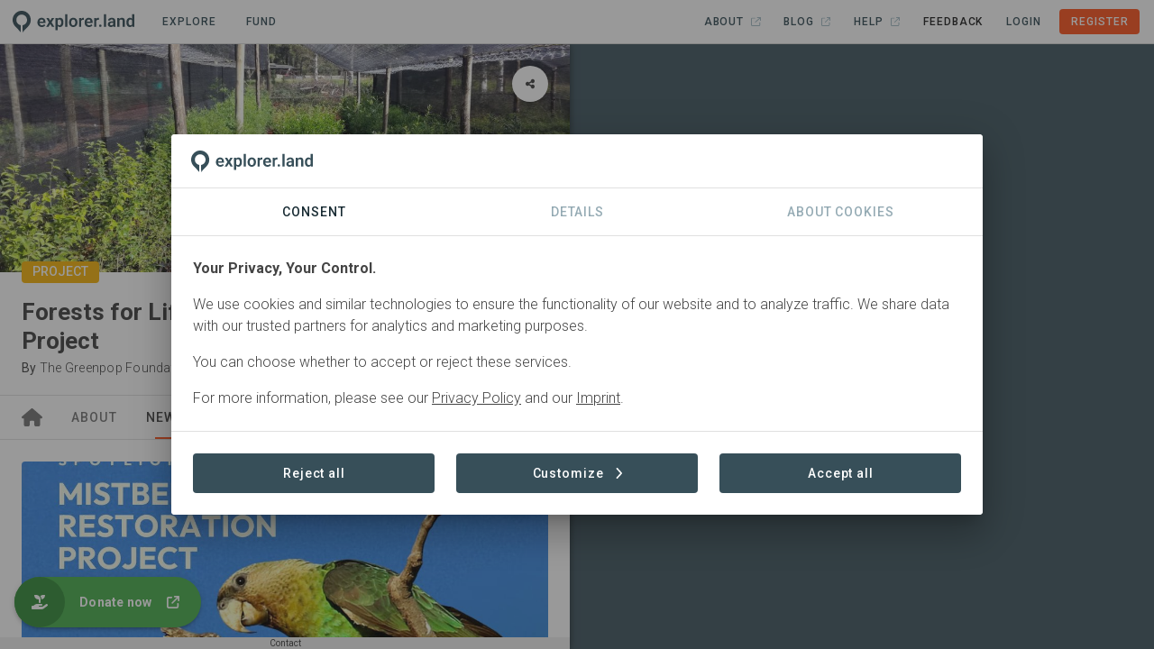

--- FILE ---
content_type: text/html;charset=UTF-8
request_url: https://explorer.land/x/project/ffl-wild-bird-trust/posts
body_size: 11245
content:
<!DOCTYPE html>
<html lang="en" class="scrollable-hidden">
  <head >
    <meta charset="utf-8">
<meta name="viewport" content="width=device-width, initial-scale=1">
<title>Forests for Life 1: Mistbelt Habitat Restoration Project · News - explorer.land</title>
<meta http-equiv="x-ua-compatible" content="IE=edge">
<meta name="msapplication-TileColor" content="#da532c">
<meta name="msapplication-Config" content="/icons/browserconfig.xml">
<meta name="theme-color" content="#ffffff">
<link rel="shortcut icon" type="image/x-icon" href="/icons/favicon.ico">
<link rel="apple-touch-icon" sizes="180x180" href="/icons/apple-touch-icon.png">
<link rel="icon" type="image/png" sizes="32x32" href="/icons/favicon-32x32.png">
<link rel="icon" type="image/png" sizes="16x16" href="/icons/favicon-16x16.png">
<link href="/icons/safari-pinned-tab.svg" color="#ff5722">
<meta property="og:type" content="website">
<meta property="og:site_name" content="explorer.land">
<meta property="fb:app_id" content="1642846105826924">
<meta name="description" content="Eastern Cape • South Africa">
<meta name="description" content="Restoration, Conservation, Natural Forest Management">
<meta property="og:title" content="Forests for Life 1: Mistbelt Habitat Restoration Project">
<meta property="og:description" content="South Africa · Forests for Life is dedicated to restoring forest and woodland ecosystems, effectively managing critical catchment areas, and improving the lives of communities who rely on forest resources across Sub-Saharan Africa. In partnership with Wild Bird Trust’s Cape Parrot Project, the Greenpop Foundation has been reforesting patches of degraded Amatole forest since 2019. By planting indigenous trees, this work serves to restore and expand the habitat of the endangered Cape Parrot.">
<meta property="og:image" content="https://img.explorer.land/media/large1600/YUcGV22rhwsDBXXDELHfmjmWTB4qCXKD9dYdITtt.jpeg">
<meta property="og:url" content="https://explorer.land/x/project/ffl-wild-bird-trust">
<link rel="canonical" href="https://explorer.land/x/project/ffl-wild-bird-trust/posts"><link rel="modulepreload" as="script" crossorigin href="/_nuxt/0053c0a.js"><link rel="modulepreload" as="script" crossorigin href="/_nuxt/0261829.js"><link rel="modulepreload" as="script" crossorigin href="/_nuxt/0bf6f42.js"><link rel="modulepreload" as="script" crossorigin href="/_nuxt/1c923e2.js"><link rel="modulepreload" as="script" crossorigin href="/_nuxt/1cf06d4.js"><link rel="modulepreload" as="script" crossorigin href="/_nuxt/26180af.js"><link rel="modulepreload" as="script" crossorigin href="/_nuxt/31d6636.js"><link rel="modulepreload" as="script" crossorigin href="/_nuxt/55133c8.js"><link rel="modulepreload" as="script" crossorigin href="/_nuxt/5b3273f.js"><link rel="modulepreload" as="script" crossorigin href="/_nuxt/6339429.js"><link rel="modulepreload" as="script" crossorigin href="/_nuxt/673be45.js"><link rel="modulepreload" as="script" crossorigin href="/_nuxt/6ff6051.js"><link rel="modulepreload" as="script" crossorigin href="/_nuxt/84df03b.js"><link rel="modulepreload" as="script" crossorigin href="/_nuxt/87eb6c8.js"><link rel="modulepreload" as="script" crossorigin href="/_nuxt/cdf8747.js"><link rel="modulepreload" as="script" crossorigin href="/_nuxt/f78f96c.js"><link rel="modulepreload" as="script" crossorigin href="/_nuxt/a8d1d14.js"><link rel="modulepreload" as="script" crossorigin href="/_nuxt/1ea3a5f.js"><link rel="modulepreload" as="script" crossorigin href="/_nuxt/62ec03b.js"><link rel="modulepreload" as="script" crossorigin href="/_nuxt/bf4096d.js"><link rel="modulepreload" as="script" crossorigin href="/_nuxt/37a1cd2.js"><link rel="modulepreload" as="script" crossorigin href="/_nuxt/2fd9ef4.js"><link rel="modulepreload" as="script" crossorigin href="/_nuxt/1d41f2d.js"><link rel="modulepreload" as="script" crossorigin href="/_nuxt/e4c425b.js"><link rel="modulepreload" as="script" crossorigin href="/_nuxt/446f321.js"><link rel="modulepreload" as="script" crossorigin href="/_nuxt/703bf77.js"><link rel="modulepreload" as="script" crossorigin href="/_nuxt/d1f5798.js"><link rel="modulepreload" as="script" crossorigin href="/_nuxt/d8ba522.js"><link rel="modulepreload" as="script" crossorigin href="/_nuxt/88d1f55.js"><link rel="modulepreload" as="script" crossorigin href="/_nuxt/349497c.js"><link rel="modulepreload" as="script" crossorigin href="/_nuxt/914bdf4.js"><link rel="stylesheet" href="/_nuxt/css/5b2edff.css" crossorigin><link rel="stylesheet" href="/_nuxt/css/3aa57b1.css" crossorigin><link rel="stylesheet" href="/_nuxt/css/a6e3cb9.css" crossorigin><link rel="stylesheet" href="/_nuxt/css/c0d6110.css" crossorigin><link rel="stylesheet" href="/_nuxt/css/be8589a.css" crossorigin><link rel="stylesheet" href="/_nuxt/css/43f7c65.css" crossorigin>
  </head>
  <body >
    <div data-server-rendered="true" id="__nuxt"><!----><div id="__layout"><div data-app="true" id="app" class="v-application of-frontend of-theme-frontend of-frontend--hide-on-mount v-application--is-ltr theme--light of-frontend--mounted"><div class="v-application--wrap"><div class="of-frontend__wrap"><div class="of-frontend__header of-border-b"><div class="of-frontend-toolbar-public v-sheet theme--light v-toolbar v-toolbar--dense v-toolbar--flat white" style="height:48px;"><div class="v-toolbar__content" style="height:48px;"><div class="of-main-logo-img of-user-select-none pointer"><img src="/img/logo-dark-no-text.svg" alt="Logo" style="height:24px;width:auto;"></div> <a href="/x/projects" to="[object Object]" class="of-toolbar-navigation-btn ml-4 v-btn v-btn--plain v-btn--router v-btn--text theme--light v-size--small"><span class="v-btn__content">
  Explore<span class="font-weight-light"></span></span></a> <a href="/x/funding" to="[object Object]" class="of-toolbar-navigation-btn ml-2 v-btn v-btn--plain v-btn--router v-btn--text theme--light v-size--small"><span class="v-btn__content">
  Fund<span class="font-weight-light"></span></span></a> <!----> <div class="spacer"></div> <!----> <button type="button" class="mr-n2 v-btn v-btn--icon v-btn--plain v-btn--round theme--light v-size--default"><span class="v-btn__content"><svg aria-hidden="true" focusable="false" data-prefix="far" data-icon="bars" role="img" xmlns="http://www.w3.org/2000/svg" viewBox="0 0 448 512" class="icon svg-inline--fa fa-bars fa-lg"><path fill="currentColor" d="M0 88C0 74.7 10.7 64 24 64l400 0c13.3 0 24 10.7 24 24s-10.7 24-24 24L24 112C10.7 112 0 101.3 0 88zM0 248c0-13.3 10.7-24 24-24l400 0c13.3 0 24 10.7 24 24s-10.7 24-24 24L24 272c-13.3 0-24-10.7-24-24zM448 408c0 13.3-10.7 24-24 24L24 432c-13.3 0-24-10.7-24-24s10.7-24 24-24l400 0c13.3 0 24 10.7 24 24z"></path></svg></span></button></div></div></div> <div class="of-frontend__main"><div class="of-frontend__content"><div class="of-frontend__content-inner scrollable-y scrollable-show"><div><div class="of-frontend-layout-page"><div class="of-frontend-layout-page__intersection" style="top:0px;"></div> <!----> <div class="of-frontend-layout-page__image"><div class="grey lighten-4"><div class="v-image v-responsive theme--light" style="max-height:255px;"><div class="v-responsive__sizer" style="padding-bottom:40%;"></div><div class="v-image__image v-image__image--preload v-image__image--cover" style="background-image:;background-position:center center;"></div><div class="v-responsive__content"></div></div> <!----><!----><!----><!----><!----><!----><!----> <div class="of-frontend-element-header-label of-frontend-element-header-label--project"><!----> <div>Project</div></div></div></div> <div class="of-frontend-layout-page__title-container of-border-b of-border-grey sticky" style="top:0px;"><div class="of-frontend-layout-page__title"><div class="px-6 pt-7 pb-4"><div class="mb-1 of-frontend-project-title">Forests for Life 1: Mistbelt Habitat Restoration Project</div> <div class="mb-1 of-frontend-organization body-2"><span>By </span> <a href="/x/project/ffl-wild-bird-trust/partners#w84kxjxawdy0r9od" style="font-weight:300;">
        The Greenpop Foundation
      </a> <!----></div></div></div> <!----></div> <div class="of-frontend-layout-page__tabs of-slide-group of-border-b of-border-grey sticky"><div class="v-tabs v-tabs--grow theme--light"><div role="tablist" class="v-item-group theme--light v-slide-group v-tabs-bar v-tabs-bar--is-mobile v-tabs-bar--show-arrows primary--text"><div class="v-slide-group__prev v-slide-group__prev--disabled"><span aria-hidden="true" class="v-icon notranslate v-icon--disabled theme--light"><svg aria-hidden="true" focusable="false" data-prefix="fas" data-icon="chevron-left" role="img" xmlns="http://www.w3.org/2000/svg" viewBox="0 0 320 512" class="svg-inline--fa fa-chevron-left v-icon__component theme--light"><path fill="currentColor" d="M9.4 233.4c-12.5 12.5-12.5 32.8 0 45.3l192 192c12.5 12.5 32.8 12.5 45.3 0s12.5-32.8 0-45.3L77.3 256 246.6 86.6c12.5-12.5 12.5-32.8 0-45.3s-32.8-12.5-45.3 0l-192 192z"></path></svg></span></div><div class="v-slide-group__wrapper"><div class="v-slide-group__content v-tabs-bar__content"><div class="v-tabs-slider-wrapper" style="transition:none;"><div class="v-tabs-slider primary"></div></div><a href="/x/project/ffl-wild-bird-trust" tabindex="0" aria-selected="true" role="tab" class="v-tab"><svg aria-hidden="true" focusable="false" data-prefix="fas" data-icon="house" role="img" xmlns="http://www.w3.org/2000/svg" viewBox="0 0 576 512" class="title svg-inline--fa fa-house"><path fill="currentColor" d="M575.8 255.5c0 18-15 32.1-32 32.1l-32 0 .7 160.2c0 2.7-.2 5.4-.5 8.1l0 16.2c0 22.1-17.9 40-40 40l-16 0c-1.1 0-2.2 0-3.3-.1c-1.4 .1-2.8 .1-4.2 .1L416 512l-24 0c-22.1 0-40-17.9-40-40l0-24 0-64c0-17.7-14.3-32-32-32l-64 0c-17.7 0-32 14.3-32 32l0 64 0 24c0 22.1-17.9 40-40 40l-24 0-31.9 0c-1.5 0-3-.1-4.5-.2c-1.2 .1-2.4 .2-3.6 .2l-16 0c-22.1 0-40-17.9-40-40l0-112c0-.9 0-1.9 .1-2.8l0-69.7-32 0c-18 0-32-14-32-32.1c0-9 3-17 10-24L266.4 8c7-7 15-8 22-8s15 2 21 7L564.8 231.5c8 7 12 15 11 24z"></path></svg> <!----></a><a href="/x/project/ffl-wild-bird-trust/about" tabindex="0" aria-selected="false" role="tab" class="v-tab"><!----> 
          About
        </a><a href="/x/project/ffl-wild-bird-trust/posts" aria-current="page" tabindex="0" aria-selected="false" role="tab" class="v-tab--active v-tab"><!----> 
          News
        </a><a href="/x/project/ffl-wild-bird-trust/sites" tabindex="0" aria-selected="false" role="tab" class="v-tab"><!----> 
          Sites
        </a><a href="/x/project/ffl-wild-bird-trust/partners" tabindex="0" aria-selected="false" role="tab" class="v-tab"><!----> 
          Partners
        </a><a href="/x/project/ffl-wild-bird-trust/sponsorship" tabindex="0" aria-selected="false" role="tab" class="v-tab"><!----> 
          Sponsorships
        </a><a href="/x/project/ffl-wild-bird-trust/sdgs" tabindex="0" aria-selected="false" role="tab" class="v-tab"><!----> 
          SDGs
        </a><a href="/x/project/ffl-wild-bird-trust/contact" tabindex="0" aria-selected="false" role="tab" class="v-tab"><!----> 
          Contact
        </a></div></div><div class="v-slide-group__next v-slide-group__next--disabled"><span aria-hidden="true" class="v-icon notranslate v-icon--disabled theme--light"><svg aria-hidden="true" focusable="false" data-prefix="fas" data-icon="chevron-right" role="img" xmlns="http://www.w3.org/2000/svg" viewBox="0 0 320 512" class="svg-inline--fa fa-chevron-right v-icon__component theme--light"><path fill="currentColor" d="M310.6 233.4c12.5 12.5 12.5 32.8 0 45.3l-192 192c-12.5 12.5-32.8 12.5-45.3 0s-12.5-32.8 0-45.3L242.7 256 73.4 86.6c-12.5-12.5-12.5-32.8 0-45.3s32.8-12.5 45.3 0l192 192z"></path></svg></span></div></div></div></div> <div class="of-frontend-layout-page__content" style="min-height:0px;padding-bottom:64px;">   <div project="[object Object]" class="d-flex align-center justify-center loading my-6" data-v-5f404cb4><div data-v-5f404cb4></div> <div data-v-5f404cb4></div> <div data-v-5f404cb4></div></div></div> <div class="of-frontend-layout-page__footer sticky"><div class="of-frontend__footer"><div class="px-6" style="display:flex;justify-content:center;"> <div class="pointer">Contact</div> <div style="position: absolute;"><!----></div></div></div></div> <div class="of-frontend-layout-page__call-to-action"><div class="of-frontend-call-to-action d-flex align-center"><a target="_blank" href="https://greenpop.org/donate/" class="of-frontend-call-to-action__text pl-4 pr-6 v-sheet theme--light elevation-3" style="height:56px;background-color:#4caf50;border-color:#4caf50;"><div class="body-2 font-weight-bold of-text-overlow">Donate now</div> <svg aria-hidden="true" focusable="false" data-prefix="fas" data-icon="arrow-up-right-from-square" role="img" xmlns="http://www.w3.org/2000/svg" viewBox="0 0 512 512" class="of-white ml-4 svg-inline--fa fa-arrow-up-right-from-square" style="font-size:14px;"><path fill="currentColor" d="M320 0c-17.7 0-32 14.3-32 32s14.3 32 32 32l82.7 0L201.4 265.4c-12.5 12.5-12.5 32.8 0 45.3s32.8 12.5 45.3 0L448 109.3l0 82.7c0 17.7 14.3 32 32 32s32-14.3 32-32l0-160c0-17.7-14.3-32-32-32L320 0zM80 32C35.8 32 0 67.8 0 112L0 432c0 44.2 35.8 80 80 80l320 0c44.2 0 80-35.8 80-80l0-112c0-17.7-14.3-32-32-32s-32 14.3-32 32l0 112c0 8.8-7.2 16-16 16L80 448c-8.8 0-16-7.2-16-16l0-320c0-8.8 7.2-16 16-16l112 0c17.7 0 32-14.3 32-32s-14.3-32-32-32L80 32z"></path></svg></a> <button type="button" class="of-frontend-call-to-action__button v-btn v-btn--fab v-btn--has-bg v-btn--round theme--dark elevation-0 v-size--default" style="background-color:#388e3c;border-color:#388e3c;"><span class="v-btn__content"><svg aria-hidden="true" focusable="false" data-prefix="fas" data-icon="hand-holding-seedling" role="img" xmlns="http://www.w3.org/2000/svg" viewBox="0 0 576 512" class="of-white svg-inline--fa fa-hand-holding-seedling" style="font-size:16px;"><path fill="currentColor" d="M96 14.5C96 6.5 102.5 0 110.5 0L160 0c88.4 0 160 71.6 160 160l0 96c0 17.7-14.3 32-32 32s-32-14.3-32-32l0-96-14.5 0C161.1 160 96 94.9 96 14.5zm384 0C480 89 424.1 150.3 352 159c-.2-44.9-15.9-86.2-42-118.8C338.2 15.2 375.3 0 416 0l49.5 0c8 0 14.5 6.5 14.5 14.5zm88.2 321.7c13.1 17.8 9.3 42.8-8.5 55.9L433.1 485.5c-23.4 17.2-51.6 26.5-80.7 26.5L192 512 32 512c-17.7 0-32-14.3-32-32l0-64c0-17.7 14.3-32 32-32l36.8 0 44.9-36c22.7-18.2 50.9-28 80-28l78.3 0 16 0 64 0c17.7 0 32 14.3 32 32s-14.3 32-32 32l-64 0-16 0c-8.8 0-16 7.2-16 16s7.2 16 16 16l120.6 0 119.7-88.2c17.8-13.1 42.8-9.3 55.9 8.5zM193.6 384c0 0 0 0 0 0l-.9 0c.3 0 .6 0 .9 0z"></path></svg></span></button></div></div></div></div></div></div> <div class="of-frontend__map"><!----></div></div></div> <!----></div></div></div></div><script>window.__NUXT__=(function(a,b,c,d,e,f,g,h,i,j,k,l,m,n,o,p,q,r,s,t,u,v,w){r[0]={object:s,id:"w84kxjxawdy0r9od",name:t,acronym:a,role:"Project Manager",category:a,description:"The Greenpop Foundation NPC is an award-winning registered non-profit organisation headquartered in Cape Town, South Africa. We work to restore ecosystems and empower environmental stewards through reforestation, urban greening, sustainable development, and environmental art projects across Sub-Saharan Africa. Greenpop was founded in 2010 and has since planted over 119,000 trees and educated over 132,000 active citizens across South Africa, Zambia, Malawi, and Tanzania.",prominent_logo:d,prominent_name:"name",order:e,logo:"wAlpGbAHzhipBTuqXpaNTycUylBVGkAjs45KIoG2.jpeg",logo_legacy:c,link:"https:\u002F\u002Fwww.greenpop.org\u002F",linked:c,organization_id:"e6b4q7je5djn8xd5",organization_slug:"greenpop",organization_published:c,username:u,created_at:"2023-08-25T08:30:47.000000Z",updated_at:v,nameFormatted:t};r[1]={object:s,id:"6qorwg35ep304kem",name:"The Wild Bird Trust (Cape Parrot Project)",acronym:a,role:"In collaboration with",category:a,description:"The Wild Bird Trust is a registered South African trust and PBO that was founded in 2009 with the primary objective of keeping birds safe in the wild. The aim is to encourage the use of flagship threatened bird species as “ecosystem ambassadors” in their indigenous habitat. The Cape Parrot Project aims to help conserve the endemic and threatened Cape Parrot through research on the species, and improve their habitat through reforestation efforts. Over 41 000 trees have been planted in 10 years.",prominent_logo:d,prominent_name:"none",order:d,logo:"e1906UfjRgXVwpmXo0YvN8fHKez9FlSOmBF7itdY.png",logo_legacy:c,link:"https:\u002F\u002Fwww.wildbirdtrust.com\u002Fprojects\u002Fcape-parrot-project",linked:b,organization_id:a,organization_slug:a,organization_published:a,username:u,created_at:"2020-07-14T14:59:08.000000Z",updated_at:v};return {layout:"frontend",data:[{},{},{},{}],fetch:{},error:a,serverRendered:c,routePath:"\u002Fx\u002Fproject\u002Fffl-wild-bird-trust\u002Fposts",config:{public:{envName:"live",version:"2.16.5",axios:{browserBaseURL:j},baseUrl:"https:\u002F\u002Fexplorer.land",apiUrl:j,imageUrl:"https:\u002F\u002Fimg.explorer.land",titilerUrl:"https:\u002F\u002Ftitiler.explorer.land",googleCloudPlatformTilesUrl:"https:\u002F\u002Fexplorer-ee-api-gateway-6832dwwm.ew.gateway.dev\u002FgetTileUrls",imageUploadLimit:16777216,imageUploadTypes:"image\u002Fpng,image\u002Fjpeg",facebookToken:1642846105826924,googleToken:"AIzaSyDLsxAJ6M5zeiDrS3jsT_jMXkKFwHLOb9s",googleCloudPlatformToken:"AIzaSyARcxoehKyXXft6lNhCLz2TEJmbsscBQBA",nicfiApiKey:"e6995f3955b244e693107922a5727f98",waybackApiKey:"8603c91b-b3a3-4bf5-8c17-2762ed927263",titilerJwtToken:"eyJhbGciOiJIUzI1NiIsInR5cCI6IkpXVCJ9.eyJzdWIiOiJvZi10aXRpbGVyLXVzZXIiLCJzY29wZSI6WyJ0aWxlczpyZWFkIl0sImlhdCI6MTczMDMwOTk2MiwiZXhwIjoyMDQ1NjY5OTYyfQ.PdHPzUCCU541_zl6W0WMEYVmpGR_0VkbjKl7qOw5Eok",mapBingToken:"Aiu0Gp9XJigUg4Oc3_qCwYuX_XWXS35iYdulBHr6JlilXCJxNDAXS5kLhfhAWS0f",mapAzureToken:"inWSMKxiKJcg6Kd7ufYA4kdeMzODicWfE5RZiNNJhMJgR99cQijJJQQJ99BEACi5Ypzbz6pgAAAgAZMP3iuT",mapEsriToken:"AAPK59b52d8361474f8caffc57a24614bc693d4z5VaPGw8h-6I91QXK2isaJ7vI_FlPKXutkWMSNAUnbmuAlMWPKotDqkAUx4ep",mapMapboxToken:"pk.eyJ1Ijoib3BlbmZvcmVzdHMiLCJhIjoiY2phMWV1Z2VnOGtvejJxcXlsNnRhNW92eiJ9.g4cYjg49NuCAk_SKrK2XuQ",mapSatelliteStyleId:"openforests\u002Fckqc5ml1i1g1a17li98o09w5v",mapStreetsStyleId:"openforests\u002Fckqc7uu5l2nmg18p5mntzjrq2",mapDarkStyleId:"openforests\u002Fckqc7q44a1px818nx0gpqzjrb",mapLightStyleId:"openforests\u002Fckqc7rsz2059k18kcjy05ps25",mapOutdoorsStyleId:"openforests\u002Fcktod1pio10sz17pma0hsvzca",mapDynamicAttribution:c,stripeToken:"pk_live_51Nuch5KZfBU4SQBJwc9rOrFOBJnLH5gItYavePLZJcFseKFM5E4MsSYNiI3rCRGozuGiUauERYZhLh1NbYENuGh800ht7WgcwB",stripeTableId:"prctbl_1P3HhOKZfBU4SQBJa0MaShg1",stripePortalId:"8wM8yC0Se3U884U8ww",webAnalytics:{enabled:c,trackingId:"G-4HXEB9Y0KV"},supportEmail:"support@openforests.com",setToAdminToken:"uobxPSv9surQ4pZ7AxDSzwbjUQjkVDb9ubKinELNGQn67",isLocal:b,isStage:b,isDemo:b,isTest:b,isLive:c,statisticEnabled:c,blacklistProjects:"kenya,mozambique,haiti,indonesia,nepal,mahabana,cahonduras,biak-island,pinaearth,langonnet,varahaclimate2,bigcoast,treely,undo,climatefarmers,pinaearth,langonnet,varahaclimate2,bigcoast,treely,undo,climatefarmers",features:{module_project_geo_analytics:k,module_project_impact_tracking:k},clients:{wwf:{forestsForwardSlug:"wwf"}}},app:{baseURL:l,basePath:l,assetsPath:m,cdnURL:"",buildAssetsDir:m}},_asyncData:{},_errors:{},__i18n:{langs:{en:{}}},pinia:{auth:{user:a},frontend:{routeMatches:[f,n,"project"],namespace:n,service:f,auth:b,sidebar:b,content:c,contentMapButton:c},"frontend.map":{loadingData:c,initialMoveend:b,activeFeature:a,activeFeatureHasContent:b,activeMessage:a,projectPoints:[],projectPolygons:[],projectLatestPost:a},"frontend.project":{loadStatus:e,postsLoadStatus:e,placeLoadStatus:e,projectSlug:o,placeSlug:a,callToActionVisible:c,project:{object:"Project",id:"gwermv3lq6y6koql",slug:o,name:"Forests for Life 1: Mistbelt Habitat Restoration Project",slogan:"Restoring Habitat for the Endangered Cape Parrot",description:"Forests for Life is dedicated to restoring forest and woodland ecosystems, effectively managing critical catchment areas, and improving the lives of communities who rely on forest resources across Sub-Saharan Africa. In partnership with Wild Bird Trust’s Cape Parrot Project, the Greenpop Foundation has been reforesting patches of degraded Amatole forest since 2019. By planting indigenous trees, this work serves to restore and expand the habitat of the endangered Cape Parrot.",long_description:"# Mistbelt Habitat Restoration Project\r\n\r\nForests for Life is dedicated to restoring forest and woodland ecosystems, effectively managing critical catchment areas, and improving the lives of communities who rely on forest resources across Sub-Saharan Africa. In partnership with Wild Bird Trust’s Cape Parrot Project in the Eastern Cape of South Africa, the Greenpop Foundation has been reforesting patches of degraded Amatole forest since 2019. By planting indigenous trees, this work serves to restore and expand the habitat of the endangered Cape Parrot.\r\n\r\n## Conservation Problem Statement\r\n\r\nThe Cape Parrot is threatened mainly by habitat loss and disease, with only around 1,800 individuals left in the wild. They, along with many other species, are dependent on Mistbelt forest habitat. However, this habitat near Hogsback, Eastern Cape, has been degraded by historical indigenous tree felling and lost by the conversion of indigenous forest to exotic pine plantations, with forest margins also affected by alien invasive plants. The Department of Environment, Fisheries and Forestry is mandated to restore this land, but is severely under-resourced. Villages and small communities surrounding these Mistbelt forests depend on the forests for firewood, housing materials and bushmeat.\r\n\r\n---\r\n\r\n## Restoration Approach\r\n\r\nGreenpop’s proposed solution to the problem of forest degradation is to assist in restoring forest ecosystem function and biodiversity through reforestation.  Therefore, this project utilises the Forest Landscape Restoration approach, which is the ongoing process of regaining ecological functionality and enhancing human well-being across deforested or degraded forest landscapes. FLR is more than just planting trees – it is restoring a whole landscape to meet present and future needs and to offer multiple benefits and land uses over time. \r\n\r\nFunding and implementation of actions to restore  degraded areas will eventually lead to improved forest management and associated co-benefits, such as : \r\n* Biodiversity conservation through increasing habitat availability for forest-dependent species\r\n* Increased soil stability and health \r\n* Improved water regulation\r\n* Increased Carbon sequestration\r\n* Economic benefits derived through eco-tourism and sustained forest productivity\r\n\r\n### Activities\r\n\r\n**1. Stakeholder Engagement:**\r\nMeetings with all relevant stakeholders are conducted in the planning phase of the restoration work to ensure that activities are appropriately developed in the context of a multi-use landscape.\r\n\r\n**2. Monitoring and Reference Site Assessment:**\r\nAn assessment of a neighbouring intact site is conducted to track restoration impact over time and assist with target-setting.\r\n\r\n**3. Alien Vegetation Management\u002FAssisted Natural Regeneration:**\r\nAlien invasion, namely of  Black Wattle, represents a key driver of ecosystem degradation. Restoration activities thus need to address this through appropriate actions aimed at driving long-term stand replacement from Black Wattle to indigenous forest i.e. through assisted natural regeneration utilizing strategic management of the Black Wattle pioneer\u002Fnurse stand. Target sites are cleared of alien vegetation and prepared for planting, with the cleared vegetation being chipped and used as mulch to increase water retention and add biomass to the soil.\r\n\r\n**4. Enrichment Tree Planting:**\r\nTo further assist natural forest establishment at target sites, appropriately selected indigenous tree seedlings (i.e. those with low natural regeneration and appropriate nurse stand conditions) are planted strategically across the sites. The species chosen take into consideration their palatability to livestock\u002Fherbivores to limit this as a threat.\r\n\r\n**5. Community Engagement:**\r\nMeetings with all relevant communities are conducted in the planning phase of the restoration work to ensure that activities are appropriately developed in a manner that is sensitive to their needs and concerns.\r\n\r\n### Tree Species\r\n\r\n* *Afrocarpus falcatus* - Outeniqua yellowwood\r\n* *Calodendrum capense* - Cape chestnut\r\n* *Cassinopsis ilicifolia* - Lemonthorn cassinopsis\r\n* *Celtis africana* - White Stinkwood\r\n* *Diospyros spp* - Star apple\r\n* *Diospyros whyteana* - Bladdernut\r\n* *Ekebergia capensis* - Cape Ash\r\n* *Elaeodendron zeyheri* - Small-leaved saffron\r\n* *Halleria lucida* - Tree fuschia\r\n* *Pittosporum viridiflorum* - Small-leaved plane\r\n* *Podocarpus latifolius* - Real yellowwood\r\n* *Rhamnus prinoides* - Dogwood\r\n* *Scolopia mundii* - Red pear\r\n* *Searsia chirindensis* - Red currant\r\n* *Vepris lanceolata* - White ironwood\r\n* *Ziziphus mucronata* - Buffalo thorn\r\n\r\n---\r\n\r\n## Project Outcomes\r\n\r\n1. Strategic restoration of degraded protected land in Hogsback, Eastern Cape through tree planting and alien vegetation management. \r\n2. Natural regeneration, which eventually mimics natural forest habitat, is encouraged and helps to connect fragmented forest patches, and assists in the dispersal of plants and animals within and between forest and grassland mosaics. \r\n3. Local communities are provided with access to functional ecosystem services (increased water availability, reduced fire risk, improved soil quality), employment opportunities, and skills and knowledge related to ecosystem restoration.\r\n4. Ecological and social contributions of ecosystem restoration interventions are documented, understood and shared through robust monitoring. \r\n\r\n---\r\n\r\n## Monitoring and Evaluation\r\n\r\nMonitoring and Evaluation (M&E) is conducted each Spring (September), with baseline assessments conducted before the implementation of project activities. M&E for this project includes the following:\r\n\r\n1. Vegetation Monitoring \r\n2. Soil Monitoring\r\n3. Fixed-point Photography\r\n4. Bird Monitoring\r\n\r\n\r\n**No. of hectares under restoration:** 21.6 ha\r\n**No. of trees planted:** 13,500 trees\r\n\r\n---\r\n\r\nFor more information on our work, visit: \r\n**www.greenpop.org**\r\n\r\nFor more information on the Cape Parrot Project, visit:\r\n**www.wildbirdtrust.com\u002Fprojects\u002Fcape-parrot-project**",title:p,video_url:a,video_thumbnail_url:a,established:"2019-01-01",status:"Active",status_id:"e6b4q7jev3n8xd50",region:"Eastern Cape",geojson:{type:"Point",coordinates:[26.958224,-32.604039]},droneLayer:b,total_area:e,partner_label:"Partners",created_at:"2020-04-06T13:49:01.000000Z",updated_at:"2025-09-11T10:07:45.000000Z",readable_created_at:"5 years ago",readable_updated_at:"4 months ago",listed:c,published:f,latest_public_post_date:"2025-09-11T00:00:00.000000Z",sub_project_count:a,landscape_project_count:a,external_id:a,partner_tagging:c,show_subproject_footprints:b,max_zoom:18,base_layer:"bing_satellite",map_roads:b,map_boundaries:b,map_labels:b,post_count:8,spot_count:11,commodity_count:e,sdg_count:6,sponsoring:b,partner_count:q,sponsorship_sponsor_count:d,funding_opportunities_count:q,sub_project_post_count:e,partners:{data:r},activity_types:{data:[{object:g,id:"neg9mb3689y8z7l6",name:"restoration",label:"Restoration",type:h,choosable:d,visible:d,description:"Activities aimed at returning an ecosystem to its natural or near-natural state, prior to disturbance or degradation.",has_children:e,icon:a,color:a,children:{data:[]}},{object:g,id:"gwermv3l9k36koql",name:"conservation",label:"Conservation",type:h,choosable:d,visible:d,description:"Protection and management of natural habitats and wildlife.",has_children:e,icon:a,color:a,children:{data:[]}},{object:g,id:"0lmedq3q0gj97va4",name:"natural_forest_management",label:"Natural Forest Management",type:h,choosable:d,visible:d,description:"Management practices aimed at preserving the ecological integrity of native forests while allowing for sustainable use.",has_children:e,icon:a,color:a,children:{data:[]}}]},titleImage:{data:{object:"Media",id:"9nz6b3vxedy8eaql",title:a,file:p,ext:"jpeg",description:a,alt:a,filename:"IMG_20180406_092949.jpg",created_at:w,updated_at:w,legal_icon_id:a,legal_icon:a,legal_type:a,legal_text:a,legal_url:a}},sponsor_count:d,modules:{data:[{name:"project_commodity_sales",legacy_name:"commodity_sales"},{name:"project_statistics",legacy_name:"statistics"}]},tabs:{data:[["forests-forward"],["about"],["news"],["goods"],["sites"],["projects"],["partners"],["sponsors"],["sponsorship"],["sdgs"]]},callToActionButton:{data:{object:"CallToActionButton",id:"povw0z3bqm3q74nl",label:"Donate now",url:"https:\u002F\u002Fgreenpop.org\u002Fdonate\u002F",icon:"hand-holding-seedling",color:"green"}},countries:{data:[{id:"x7qrdn37da34abmz",name:"South Africa (ZAF)"}]},certifications_count:e},postTypes:[],placeQuery:{page:d,limit:20,sortedBy:a,orderBy:a,search:a,category_ids:a},place:a,placeProminent:a,placePosts:[],partners:r,legals:[]},"frontend.project.post.list":{query:{page:d,limit:10,orderBy:"date",sortedBy:"desc"},data:i,pagination:i,pendingMore:b,status:"idle",error:a,fetchState:{pending:c,error:a},hasNextPage:b}},_page:{project:{status:"success",error:i}}}}(null,false,true,1,0,"public","Tag","activity_type",void 0,"https:\u002F\u002Fapi.explorer.land\u002Fv1","true","\u002F","\u002F_nuxt\u002F","frontend-public","ffl-wild-bird-trust","YUcGV22rhwsDBXXDELHfmjmWTB4qCXKD9dYdITtt.jpeg",2,Array(2),"Partner","The Greenpop Foundation","Zoë","2023-08-25T08:31:16.000000Z","2020-08-05T08:12:40.000000Z"))</script><script type="module" src="/_nuxt/0053c0a.js" crossorigin></script><script type="module" src="/_nuxt/0261829.js" crossorigin></script><script type="module" src="/_nuxt/0bf6f42.js" crossorigin></script><script type="module" src="/_nuxt/1c923e2.js" crossorigin></script><script type="module" src="/_nuxt/1cf06d4.js" crossorigin></script><script type="module" src="/_nuxt/26180af.js" crossorigin></script><script type="module" src="/_nuxt/31d6636.js" crossorigin></script><script type="module" src="/_nuxt/55133c8.js" crossorigin></script><script type="module" src="/_nuxt/5b3273f.js" crossorigin></script><script type="module" src="/_nuxt/6339429.js" crossorigin></script><script type="module" src="/_nuxt/673be45.js" crossorigin></script><script type="module" src="/_nuxt/6ff6051.js" crossorigin></script><script type="module" src="/_nuxt/84df03b.js" crossorigin></script><script type="module" src="/_nuxt/87eb6c8.js" crossorigin></script><script type="module" src="/_nuxt/cdf8747.js" crossorigin></script><script type="module" src="/_nuxt/f78f96c.js" crossorigin></script>
  </body>
</html>


--- FILE ---
content_type: text/css; charset=utf-8
request_url: https://explorer.land/_nuxt/css/401c8d8.css
body_size: 5215
content:
.of-thematic-layers__tabs{border-bottom:2px solid #fff;z-index:2}.of-thematic-layers__tabs .v-tab{font-weight:700;text-transform:none}.of-thematic-layers__tabs .v-tab:hover:before{opacity:.08!important}.of-thematic-layers__tabs--active{background-color:#fff;pointer-events:none}.thematic-layers-library .v-list-group{color:inherit!important}.thematic-layers-library .v-list-group__header{min-height:42px}.of-frontend-thematic-layer-item{position:relative}.of-frontend-thematic-layer-item--hover{background-color:#f6f8f9}.of-frontend-thematic-layer-item--disabled{color:#a5bdc7;cursor:default}.of-frontend-thematic-layer-item--full-width{grid-column:1/3}.of-frontend-thematic-layer-item__container{display:grid;grid-template-columns:[first] 64px auto;-webkit-user-select:none;user-select:none}.of-frontend-thematic-layer-item__container>*{min-width:0}.of-frontend-thematic-layer-item__switch{margin:0;padding-top:1px}.of-frontend-thematic-layer-item__switch .v-messages{display:none}.of-frontend-thematic-layer-item__switch .v-input--switch__track{background:none;border:2px solid #a5bdc7;opacity:1}.of-frontend-thematic-layer-item__switch .v-input--selection-controls__ripple{display:none}.of-frontend-thematic-layer-item__switch.v-input--is-label-active .v-input--switch__thumb{left:-2px!important}.of-frontend-thematic-layer-item__switch .v-input--switch__thumb{color:#a5bdc7!important;height:12px!important;left:2px;top:calc(50% - 8px);width:12px!important}.of-frontend-thematic-layer-item__switch .v-input--selection-controls__input{margin-right:0;width:32px!important}.of-frontend-thematic-layer-item__switch .v-input--switch__track{height:20px!important;width:38px!important}.of-frontend-thematic-layer-item__switch--active .v-input--switch__track{border-color:#ff5722!important}.of-frontend-thematic-layer-item__switch--active .v-input--switch__thumb{color:#ff5722!important}.of-frontend-thematic-layer-item__switch--disabled .v-input--switch__track{border-color:#a5bdc7!important}.of-frontend-thematic-layer-item__switch--disabled .v-input--switch__thumb{color:#a5bdc7!important}.of-frontend-thematic-layer-item__header{display:flex;flex-direction:column;font-size:14px;gap:4px}.of-frontend-thematic-layer-item__title{line-height:22px;min-height:22px}.of-frontend-thematic-layer-item__title-actions{gap:8px}.of-frontend-thematic-layer-item__action-icon{color:#a5bdc7;cursor:pointer;padding:2px}.of-frontend-thematic-layer-item__action-icon:hover{color:#537786}.of-frontend-thematic-layer-item__handle{cursor:row-resize;display:none;left:0;position:absolute;top:0;width:100%}.of-frontend-thematic-layer-item__handle--hover{align-items:center;display:flex;justify-content:center}.of-frontend-thematic-layer-item__indicator{bottom:auto;left:0;position:absolute;right:0;top:0;z-index:1}.of-frontend-thematic-layer-item__tooltip{background-color:#000;border-radius:4px;color:#fff;display:inline-block;font-size:.7rem;left:58px;opacity:.8;padding:3px 5px;position:absolute;text-align:center;top:16px;z-index:1}.of-frontend-thematic-layer-item__tooltip:before{border:10px solid #0000;border-right-color:#000;content:"";display:block;margin-right:-5px;position:absolute;right:100%;top:50%;transform:translateY(-50%)}.of-thematic-layer__filter{position:relative;width:100%}.of-thematic-layer__filter-tooltip{background-color:#000;border-radius:4px;color:#fff;display:inline-block;font-size:.7rem;left:42px;opacity:.8;padding:3px 5px;position:absolute;text-align:center;top:5px;z-index:1}.of-thematic-layer__filter-tooltip:before{border:10px solid #0000;border-right-color:#000;content:"";display:block;margin-right:-5px;position:absolute;right:100%;top:50%;transform:translateY(-50%)}.of-thematic-layer__filter--inactive{opacity:.5}.of-thematic-layer__filter .of-range-slider>.v-input__control>.v-input__slot>.v-slider>:nth-child(5),.of-thematic-layer__filter .slider>.v-input__control>.v-input__slot>.v-slider>:nth-child(4){z-index:20}.esa-cci-legend .v-expansion-panel{background-color:initial!important}.esa-cci-legend .v-expansion-panel-content__wrap{padding:0 8px 8px}.glcluc-legend .v-expansion-panel{background-color:initial!important}.glcluc-legend .v-expansion-panel-content__wrap{padding:0 8px 8px}.of-frontend-map__date-filter-popover.tooltip.popover{z-index:10}.of-frontend-map__date-filter-popover.tooltip.popover .popover-inner{background:#fff;border-radius:4px;padding:0}.glcfcs-filter .v-input--selection-controls{margin-top:4px!important;max-height:32px}.glcfcs-filter__slider-filter{align-items:center;margin-top:3px}.glcfcs-filter__slider-filter .v-slider{cursor:pointer}.glcfcs-filter__slider-filter .v-slider__tick{border-radius:50%}.glcfcs-filter__slider-filter .v-slider__tick--filled{background-color:#537786}.glcfcs-filter__slider-filter .v-slider__tick-label{color:#537786;font-size:.75rem!important}.glcfcs-legend .v-expansion-panel{background-color:initial!important}.glcfcs-legend .v-expansion-panel-content__wrap{padding:0 8px 8px}.of-slider-filter .v-slider{cursor:pointer}.of-slider-filter .v-slider__tick{background-color:#537786;border-radius:50%}.of-slider-filter .v-slider__tick-label{color:#537786;font-size:.75rem}.dates[data-v-4c06dcef],.dates[data-v-8c066c48],.ticks[data-v-4c06dcef],.ticks[data-v-8c066c48]{transform:translateY(-50%)}.gradient[data-v-443ad3e6]{height:1.2rem}.dates[data-v-443ad3e6],.ticks[data-v-443ad3e6]{transform:translateY(-50%)}.of-frontend-map__soil-depth-filter-popover.tooltip.popover{width:100px;z-index:10}.of-frontend-map__soil-depth-filter-popover.tooltip.popover[x-placement^=bottom]{margin-top:2px}.of-frontend-map__soil-depth-filter-popover.tooltip.popover .popover-inner{background:#fff;border-radius:4px;padding:0}.of-frontend-map__soil-depth-filter-popover.tooltip.popover .popover-arrow{display:none}.of-thematic-layer__soil-depth-input{font-size:.8125rem;font-weight:500;line-height:1rem;max-width:100px}.of-thematic-layer__soil-depth-input input{color:#374f59!important;cursor:pointer}.of-thematic-layer__soil-depth-input .v-input__append-inner{color:#374f59!important;cursor:pointer;margin-top:5px!important}.of-thematic-layer__soil-depth-input .v-input__append-inner .icon-open{transform:rotate(180deg);transition-duration:.2s}.of-thematic-layer__filter-soil-depth-select{border-radius:4px!important;cursor:pointer;font-size:.8rem;max-width:100px}.of-thematic-layer__filter-soil-depth-select .v-list-item__title{color:#374f59!important}.of-frontend-map__density-filter-popover.tooltip.popover{width:100px;z-index:10}.of-frontend-map__density-filter-popover.tooltip.popover[x-placement^=bottom]{margin-top:2px}.of-frontend-map__density-filter-popover.tooltip.popover .popover-inner{background:#fff;border-radius:4px;padding:0}.of-frontend-map__density-filter-popover.tooltip.popover .popover-arrow{display:none}.of-thematic-layer__tcd-input{font-size:.8125rem;font-weight:500;line-height:1rem;max-width:100px}.of-thematic-layer__tcd-input input{color:#374f59!important;cursor:pointer}.of-thematic-layer__tcd-input .v-input__append-inner{color:#374f59!important;cursor:pointer;margin-top:5px!important}.of-thematic-layer__tcd-input .v-input__append-inner .icon-open{transform:rotate(180deg);transition-duration:.2s}.of-thematic-layer__filter-tcd-select{border-radius:4px!important;cursor:pointer;font-size:.8rem;max-width:100px}.of-thematic-layer__filter-tcd-select .v-list-item__title{color:#374f59!important}.of-range-slider .v-slider__tick{border-radius:50%}.of-frontend-map__wyss-layer-select-popover.tooltip.popover{width:167px;z-index:10}.of-frontend-map__wyss-layer-select-popover.tooltip.popover[x-placement^=bottom]{margin-top:2px}.of-frontend-map__wyss-layer-select-popover.tooltip.popover .popover-inner{background:#fff;border-radius:4px;padding:0}.of-frontend-map__wyss-layer-select-popover.tooltip.popover .popover-arrow{display:none}.of-thematic-layer__wyss-layer-input{font-size:.8125rem;font-weight:500;line-height:1rem;max-width:167px}.of-thematic-layer__wyss-layer-input input{color:#374f59!important;cursor:pointer}.of-thematic-layer__wyss-layer-input .v-input__append-inner{color:#374f59!important;cursor:pointer;margin-top:5px!important}.of-thematic-layer__wyss-layer-input .v-input__append-inner .icon-open{transform:rotate(180deg);transition-duration:.2s}.of-thematic-layer__filter-layer-select{border-radius:4px!important;cursor:pointer;font-size:.8rem;max-width:167px}.of-thematic-layer__filter-layer-select .v-list-item__title{color:#374f59!important}.of-thematic-layer__filter-layer-select .v-list-item--active{caret-color:#779cab!important;color:#779cab!important}.backend-thematic-layers-library .v-list-group{color:inherit!important}.backend-thematic-layers-library .v-list-group__header{min-height:42px}.of-frontend-project-geography-form{display:flex;flex-direction:column;height:calc(100vh - 112px)}.of-frontend-project-geography-form .v-list-item{border-bottom:none!important;height:36px!important;padding:0}.of-stakeholder-list-item{align-items:center;cursor:pointer;display:flex;position:relative}.of-stakeholder-list-item--active,.of-stakeholder-list-item--hover{background-color:#f6f8f9}.of-list-item__handle{cursor:row-resize;display:none;justify-content:center;left:0;position:absolute;top:0;width:100%}.of-list-item__handle--hover{display:flex}.of-backend-analytics-unit{background-color:#f6f8f9}.of-impact-item-card__connect{align-items:center;background-color:#fff;border:1px solid #374f59;border-radius:50%;color:#374f59;display:flex;height:16px;justify-content:center;overflow:hidden;position:absolute;top:50%;transform:translateY(-50%);width:16px}.of-impact-item-card__connect:hover{background-color:#374f59;color:#fff}.of-impact-item-card__connect--left{left:-10px}.of-impact-item-card__connect--right{right:-10px}.of-impact-indicator-health-status__content{align-items:center;display:flex;font-size:12px;font-weight:400;line-height:1}.of-impact-indicator-health-status__content--chip{background-color:#edf2f4;border-radius:4px;color:#a5bdc7!important;gap:4px;padding:6px 12px}.of-impact-indicator-health-status__icon-wrapper{align-items:center;color:#a5bdc7;display:inline-block;display:flex;height:var(--var-health-status-icon-wrapper-size);justify-content:center;min-height:var(--var-health-status-icon-wrapper-size);overflow:hidden}.of-impact-indicator-health-status__counter,.of-impact-indicator-health-status__icon{font-size:var(--var-health-status-icon-size)}.of-impact-indicator__performance-status__content{align-items:center;display:flex;font-size:12px;font-weight:400;line-height:1}.of-impact-indicator__performance-status__content--chip{text-wrap:nowrap;background-color:var(--var-performance-status-color);border-radius:18px;color:#fff!important;display:inline-block;gap:2px;padding:6px 12px}.of-impact-indicator__performance-status__circle{align-items:center;background-color:var(--var-performance-status-color);border-radius:50%;color:#fff;display:flex;height:var(--var-performance-status-circle-size);justify-content:center;min-height:var(--var-performance-status-circle-size);min-width:var(--var-performance-status-circle-size);overflow:hidden;width:var(--var-performance-status-circle-size)}.of-impact-indicator__performance-status__circle--open{background-color:initial!important;border:2px solid var(--var-performance-status-color);color:var(--var-performance-status-color)!important}.of-impact-indicator__performance-status--lighten .of-impact-indicator__performance-status__content--chip{background-color:color-mix(in srgb,#fff 80%,var(--var-performance-status-color));color:var(--var-performance-status-color)!important}.of-impact-indicator__performance-status--lighten .of-impact-indicator__performance-status__circle{background-color:color-mix(in srgb,#fff 80%,var(--var-performance-status-color));color:var(--var-performance-status-color)}.of-impact-indicator__performance-status--outlined .of-impact-indicator__performance-status__content{border:1px solid var(--var-performance-status-color)}.of-impact-indicator__performance-status--outlined .of-impact-indicator__performance-status__content--chip{background:none!important;color:var(--var-performance-status-color)!important}.of-impact-indicator__performance-status--squared .of-impact-indicator__performance-status__content--chip{border-radius:4px}.of-simple-table__grid{align-content:start;color:#374f59;display:grid;grid-template-columns:var(--simple-table-grid-template-columns)}.of-simple-table__header{display:grid;grid-column:1/calc(var(--simple-table-cols-amount) + 1);grid-row:1;grid-template-columns:subgrid}.of-simple-table__header-column{align-items:center;color:#a5bdc7;display:flex;font-weight:500}.of-simple-table__row{display:grid;grid-column:1/calc(var(--simple-table-cols-amount) + 1);grid-template-columns:subgrid;grid-template-rows:var(--simple-table-grid-template-rows)}.of-simple-table__row-column{align-items:center;display:flex}.of-table{height:100%;position:relative;z-index:3}.of-table__scrollarea{min-width:100%;position:absolute}.of-table__grid{align-content:start;color:#374f59;display:grid;grid-template-columns:var(--table-grid-template-columns)}.of-table__row{display:grid;grid-column:1/calc(var(--table-cols-amount) + 1);grid-template-columns:subgrid;grid-template-rows:48px}.of-table__loader{align-items:center;background:#ffffff80;display:flex;height:100%;justify-content:center;left:0;position:-webkit-sticky;position:sticky;top:0;width:100%;z-index:1}.of-table__column,.of-table__header-column{align-items:center;background-color:#fff;display:flex;height:48px;padding:0 16px}.of-table__column--sticky{left:0;position:-webkit-sticky;position:sticky;z-index:1}.of-table__column--sticky:after{background:linear-gradient(90deg,#0000001a,#0000);content:"";display:block;height:100%;position:absolute;right:-10px;top:0;width:10px}.of-table__column__actions--sticky{position:-webkit-sticky;position:sticky;right:0}.of-table__column__actions--sticky:before{background:linear-gradient(270deg,#0000001a,#0000);content:"";display:block;height:100%;left:-10px;position:absolute;top:0;width:10px}.of-table__header{background-color:#fff;box-shadow:1px 2px 10px 0 #0000001a;display:grid;grid-column:1/calc(var(--table-cols-amount) + 1);grid-row:1;grid-template-columns:subgrid;grid-template-rows:40px;position:relative;z-index:2}.of-table__header-column{font-weight:700;height:40px;position:relative}.of-table__header-column--filter:hover{background-color:#f6f8f9}.of-table__resizer{background-color:#779cab;cursor:col-resize;height:100%;position:absolute;right:0;top:0;width:2px}.of-table__resizer:hover{width:6px}.of-table__pagination__limit.v-input{font-size:13px!important}.of-table__pagination__limit.v-input input{max-height:24px!important}.of-table__pagination__limit.v-input .v-input__control>.v-input__slot{min-height:32px!important;padding:0 16px!important}.of-table__pagination__limit.v-input .v-input__append-inner{margin-top:4px!important}.of-matrix{height:100%;position:relative;z-index:3}.of-matrix__scrollarea{min-width:100%;position:absolute}.of-matrix__grid{background-color:#f6f8f9;display:grid;grid-template-columns:var(--of-matrix-grid-template-columns);grid-template-rows:var(--of-matrix-grid-template-rows);transition:.3s}.of-matrix__header{top:0}.of-matrix__header,.of-matrix__header--vertical{align-items:center;background-color:#fff;border:1px solid #f6f8f9;display:flex;font-weight:700;justify-content:center;position:-webkit-sticky;position:sticky;z-index:2}.of-matrix__header--vertical{left:0}.of-matrix__header--vertical>span{writing-mode:sideways-lr}.of-matrix__active-row-col{background-color:#fdfcfc!important}.of-matrix__item-wrapper{background-color:#fff;border:1px solid #f6f8f9}.of-matrix__subheader,.of-matrix__subheader--vertical{align-items:center;background-color:#fff;border:1px solid #f6f8f9;display:flex;justify-content:center}.of-matrix__subheader--vertical-text{writing-mode:sideways-lr}.of-matrix__subheader-wrapper{position:-webkit-sticky;position:sticky;top:40px;z-index:1}.of-matrix__subheader-wrapper--vertical{left:40px;position:-webkit-sticky;position:sticky;z-index:1}.of-matrix--border-right{border-right:3px solid #f6f8f9}.of-matrix--border-bottom{border-bottom:3px solid #f6f8f9}.of-matrix__item{border:1px solid #fff}.of-matrix__item--unset{background-color:#fff!important}.of-matrix__item--unset .of-matrix__item__divider{border-top:1px dashed #a5bdc7}.of-matrix__item--unset .of-matrix__item__indicator{background-color:#53778633;border-color:#537786;color:#537786}.of-matrix__item--unset .of-matrix__item__indicator--inactive{background-color:#5377860a}.of-matrix__item--active{outline:1px solid #374f59}.of-matrix__item__indicator{align-items:center;background-color:#ffffff40;border:1px solid #fff;color:#fff;cursor:pointer;display:flex;font-size:10px;font-weight:700;height:18px;justify-content:center;width:18px}.of-matrix__item__indicator--inactive{background-color:#fff3;border:none}.of-matrix__item__divider{border-top:1px dashed #ffffff80}.of-matrix__item--disabled{background-color:#f6f8f9;cursor:not-allowed!important}.of-matrix__item--no-link{color:#ff5722;cursor:pointer;position:relative}.of-matrix__item--no-link__background{background-color:#ff5722;height:100%;opacity:.2;position:absolute;width:100%}.of-expansion-panels .v-expansion-panel-header{background:none;color:#779cab;font-size:12px;line-height:12px;min-height:32px;padding:4px}.of-expansion-panels .v-expansion-panel-header:before{background:none}.of-expansion-panels .v-expansion-panel-header:focus,.of-expansion-panels .v-expansion-panel-header:hover,.of-expansion-panels .v-expansion-panel-header:visited{color:#374f59}.of-expansion-panels .v-expansion-panel-header:focus:before,.of-expansion-panels .v-expansion-panel-header:hover:before,.of-expansion-panels .v-expansion-panel-header:visited:before{background:none}.of-expansion-panels .v-expansion-panel--active>.v-expansion-panel-header{color:#374f59}.of-expansion-panels .v-expansion-panel--active>.v-expansion-panel-header:before{background:none}.of-expansion-panels .v-expansion-panel-content__wrap{padding:4px}.v-item--disabled,.v-item--disabled *{pointer-events:none}.of-measurement-expansion-panels .v-expansion-panel-content__wrap{padding:0}.of-measurement-expansion-panels .v-expansion-panel--active>.v-expansion-panel-header{min-height:48px}.of-measurement-expansion-panels .v-expansion-panel>.v-expansion-panel-header .v-expansion-panel-header__divider{opacity:0}.of-measurement-expansion-panels .v-expansion-panel>.v-expansion-panel-header:hover .v-expansion-panel-header__divider{opacity:1}.of-backend-its-slider .v-slider--horizontal{margin:0;min-height:20px}.of-backend-its-slider .v-slider--horizontal .v-slider__track-container{border-radius:8px;height:6px;overflow:hidden}.of-backend-its-slider .v-slider--horizontal .v-slider__track-background{border-bottom-right-radius:8px;border-top-right-radius:8px}.of-backend-its-slider .v-slider--horizontal .v-slider__track-fill{border-bottom-left-radius:8px;border-top-left-radius:8px}.of-backend-its-slider .v-slider--horizontal .v-slider__thumb{display:none}.of-backend-its-slider .v-slider--horizontal .v-slider__thumb-label{background-color:#fff!important;border-radius:0;color:#374f59;height:auto!important;margin-bottom:10px;transform:translateX(-50%)!important;width:auto!important}.of-backend-its-slider .v-slider--horizontal .v-slider__thumb-label>div{transform:none!important}.of-backend-its-slider .v-slider--horizontal .v-slider__thumb-label span{font-size:.8rem;white-space:nowrap}.of-backend-its-slider-group .v-slide-group__next,.of-backend-its-slider-group .v-slide-group__prev{min-width:12px}.of-backend-its-slider-group .v-slide-group__next--disabled,.of-backend-its-slider-group .v-slide-group__prev--disabled{display:none}.of-backend-fund-type-item{border-radius:8px;color:#374f59;display:flex;flex-direction:column;padding:16px}.of-backend-fund-type-item:nth-child(3){grid-column:1;grid-row:2/4}.of-backend-fund-type-item__icon{align-items:center;border-radius:50%;color:#fff;display:flex;height:56px;justify-content:center;max-width:56px;min-width:56px}.of-backend-fund-type-item__title{font-size:20px;font-weight:600}.of-backend-fund-type-item__text{font-weight:400}.of-backend-fund-type-item--default{border:1px solid #a5bdc7!important;color:#a5bdc7}.of-backend-fund-type-item--default .of-backend-fund-type-item__icon{background-color:#a5bdc7!important}.of-backend-fund-type-item--default .of-backend-fund-type-item__title{color:#a5bdc7!important}.of-backend-create-fundop__type-grid{grid-gap:16px;display:grid;gap:16px;grid-template-columns:repeat(auto-fill,minmax(300px,1fr))}.of-backend-funding-opportunities-add-certification-dialog{display:grid;grid-template-columns:repeat(auto-fill,minmax(280px,1fr))}.of-backend-funding-opportunities-add-certification-dialog__add-item{border-color:#537786!important}.theme--light.v-treeview{color:#000000de}.theme--light.v-treeview .v-treeview-node--click>.v-treeview-node__root:hover:before,.theme--light.v-treeview--hoverable .v-treeview-node__root:hover:before{opacity:.04}.theme--light.v-treeview .v-treeview-node--click>.v-treeview-node__root--active:before,.theme--light.v-treeview .v-treeview-node--click>.v-treeview-node__root--active:hover:before,.theme--light.v-treeview .v-treeview-node--click>.v-treeview-node__root:focus:before,.theme--light.v-treeview--hoverable .v-treeview-node__root--active:before,.theme--light.v-treeview--hoverable .v-treeview-node__root--active:hover:before,.theme--light.v-treeview--hoverable .v-treeview-node__root:focus:before{opacity:.12}.theme--light.v-treeview .v-treeview-node--click>.v-treeview-node__root--active:focus:before,.theme--light.v-treeview--hoverable .v-treeview-node__root--active:focus:before{opacity:.16}.theme--light.v-treeview .v-treeview-node__root.v-treeview-node--active:before,.theme--light.v-treeview .v-treeview-node__root.v-treeview-node--active:hover:before{opacity:.12}.theme--light.v-treeview .v-treeview-node__root.v-treeview-node--active:focus:before{opacity:.16}.theme--light.v-treeview .v-treeview-node--disabled>.v-treeview-node__root>.v-treeview-node__content{color:#00000061!important}.theme--dark.v-treeview{color:#fff}.theme--dark.v-treeview .v-treeview-node--click>.v-treeview-node__root:hover:before,.theme--dark.v-treeview--hoverable .v-treeview-node__root:hover:before{opacity:.08}.theme--dark.v-treeview .v-treeview-node--click>.v-treeview-node__root--active:before,.theme--dark.v-treeview .v-treeview-node--click>.v-treeview-node__root--active:hover:before,.theme--dark.v-treeview .v-treeview-node--click>.v-treeview-node__root:focus:before,.theme--dark.v-treeview--hoverable .v-treeview-node__root--active:before,.theme--dark.v-treeview--hoverable .v-treeview-node__root--active:hover:before,.theme--dark.v-treeview--hoverable .v-treeview-node__root:focus:before{opacity:.24}.theme--dark.v-treeview .v-treeview-node--click>.v-treeview-node__root--active:focus:before,.theme--dark.v-treeview--hoverable .v-treeview-node__root--active:focus:before{opacity:.32}.theme--dark.v-treeview .v-treeview-node__root.v-treeview-node--active:before,.theme--dark.v-treeview .v-treeview-node__root.v-treeview-node--active:hover:before{opacity:.24}.theme--dark.v-treeview .v-treeview-node__root.v-treeview-node--active:focus:before{opacity:.32}.theme--dark.v-treeview .v-treeview-node--disabled>.v-treeview-node__root>.v-treeview-node__content{color:#ffffff80!important}.v-treeview-node.v-treeview-node--shaped .v-treeview-node__root,.v-treeview-node.v-treeview-node--shaped .v-treeview-node__root:before{border-bottom-right-radius:24px!important;border-top-right-radius:24px!important}.v-treeview-node.v-treeview-node--shaped .v-treeview-node__root{margin-bottom:8px;margin-top:8px}.v-treeview-node.v-treeview-node--rounded .v-treeview-node__root,.v-treeview-node.v-treeview-node--rounded .v-treeview-node__root:before{border-radius:24px!important}.v-treeview-node.v-treeview-node--rounded .v-treeview-node__root{margin-bottom:8px;margin-top:8px}.v-treeview-node--click>.v-treeview-node__root,.v-treeview-node--click>.v-treeview-node__root>.v-treeview-node__content>*{cursor:pointer;-webkit-user-select:none;user-select:none}.v-treeview-node.v-treeview-node--active .v-treeview-node__content .v-icon{color:inherit}.v-treeview-node__root{align-items:center;display:flex;min-height:48px;padding-left:8px;padding-right:8px;position:relative}.v-treeview-node__root:before{background-color:currentColor;bottom:0;content:"";left:0;opacity:0;pointer-events:none;position:absolute;right:0;top:0;transition:.3s cubic-bezier(.25,.8,.5,1)}.v-treeview-node__root:after{content:"";font-size:0;min-height:inherit}.v-treeview-node__children{transition:all .2s cubic-bezier(0,0,.2,1)}.v-treeview--dense .v-treeview-node__root{min-height:40px}.v-treeview--dense.v-treeview-node--shaped .v-treeview-node__root,.v-treeview--dense.v-treeview-node--shaped .v-treeview-node__root:before{border-bottom-right-radius:20px!important;border-top-right-radius:20px!important}.v-treeview--dense.v-treeview-node--shaped .v-treeview-node__root{margin-bottom:8px;margin-top:8px}.v-treeview--dense.v-treeview-node--rounded .v-treeview-node__root,.v-treeview--dense.v-treeview-node--rounded .v-treeview-node__root:before{border-radius:20px!important}.v-treeview--dense.v-treeview-node--rounded .v-treeview-node__root{margin-bottom:8px;margin-top:8px}.v-treeview-node__checkbox{-webkit-user-select:none;user-select:none;width:24px}.v-application--is-ltr .v-treeview-node__checkbox{margin-left:6px}.v-application--is-rtl .v-treeview-node__checkbox{margin-right:6px}.v-treeview-node__toggle{-webkit-user-select:none;user-select:none;width:24px}.v-treeview-node__toggle--loading{animation:progress-circular-rotate 1s linear infinite}.v-application--is-ltr .v-treeview-node__toggle{transform:rotate(-90deg)}.v-application--is-ltr .v-treeview-node__toggle--open{transform:none}.v-application--is-rtl .v-treeview-node__toggle{transform:rotate(90deg)}.v-application--is-rtl .v-treeview-node__toggle--open{transform:none}.v-treeview-node__prepend{min-width:24px}.v-application--is-ltr .v-treeview-node__prepend{margin-right:6px}.v-application--is-rtl .v-treeview-node__prepend{margin-left:6px}.v-treeview-node__append{min-width:24px}.v-application--is-ltr .v-treeview-node__append{margin-left:6px}.v-application--is-rtl .v-treeview-node__append{margin-right:6px}.v-treeview-node__level{width:24px}.v-treeview-node__label{flex:1;font-size:inherit;overflow:hidden;text-overflow:ellipsis;white-space:nowrap}.v-treeview-node__content{align-items:center;display:flex;flex-basis:0%;flex-grow:1;flex-shrink:0;min-width:0}.v-treeview-node__content .v-btn{flex-grow:0!important;flex-shrink:1!important}.v-application--is-ltr .v-treeview-node__content{margin-left:6px}.v-application--is-rtl .v-treeview-node__content{margin-right:6px}.alert-container[data-v-1b7afacc]{background-color:#fff;display:flex;padding:16px}.alert-container>.icon[data-v-1b7afacc]{align-self:center;height:20px;margin-right:16px;width:20px}.alert-container>div[data-v-1b7afacc]{align-self:center;flex:1 1 auto}.of-edit-account-page__avatar,.of-edit-account-page__title{position:relative}.of-edit-account-page__icon{bottom:0;position:absolute;right:0}.of-edit-account-page__verify{font-size:10pt;font-weight:500;line-height:1}.of-edit-account-page__save-block{bottom:0;position:-webkit-sticky;position:sticky}

--- FILE ---
content_type: text/javascript; charset=utf-8
request_url: https://explorer.land/_nuxt/aad541b.js
body_size: 17355
content:
(window.webpackJsonp=window.webpackJsonp||[]).push([[24],{207:function(e,t,n){"use strict";n.d(t,"f",(function(){return jt})),n.d(t,"g",(function(){return wt})),n.d(t,"e",(function(){return Dt})),n.d(t,"d",(function(){return St})),n.d(t,"c",(function(){return Mt})),n.d(t,"a",(function(){return rn})),n.d(t,"b",(function(){return on})),n.d(t,"h",(function(){return Rn})),n.d(t,"i",(function(){return Dn})),n.d(t,"j",(function(){return fe})),n.d(t,"k",(function(){return kn}));n(67),n(32),n(6),n(9),n(13),n(16),n(17),n(11),n(14);var r=n(2),o=n(1),c=(n(19),n(160)),l=n(100),d=n.n(l),m=n(31),f=n(126),v=n(2462),y=n(23),h=n(180),_=n(143),j=n(10),O=n(321),x={name:"id",label:"ID",component:"form-field-text"},k={name:"label",label:"Label",component:"form-field-text"},w={name:"label_description",label:"Label Description",component:"form-field-text"},C={name:"slug",label:"Dataset ID",component:"form-field-text"},L={name:"internal_comments",label:"Internal Comments",component:"form-field-textarea",settings:[{empty:!0},{"auto-grow":!0}]},R={name:"published",label:"Published"},D={name:"available",label:"Available"},P={name:"default",label:"Default"},S={name:"universal",label:"Layer type",settings:[{hideDetails:!0},{falseValue:"0"},{trueValue:"1"},{itemValue:"value"},{itemText:"label"}]},I={name:"key_information",label:"Key Information",component:"form-field-textarea",settings:[{empty:!0},{"auto-grow":!0}]},T={name:"function",label:"Function",component:"form-field-textarea",settings:[{empty:!0},{"auto-grow":!0}]},$={name:"coverage",label:"Coverage",component:"form-field-textarea",settings:[{empty:!0},{"auto-grow":!0}]},F={name:"source",label:"Source",component:"form-field-textarea",settings:[{empty:!0},{"auto-grow":!0}]},A={name:"methodology",label:"Methodology",component:"form-field-textarea",settings:[{empty:!0},{"auto-grow":!0}]},U={name:"time_range",label:"Time Range",component:"form-field-textarea",settings:[{empty:!0},{"auto-grow":!0}]},E={name:"update_frequency",label:"Update Frequency",component:"form-field-textarea",settings:[{empty:!0},{"auto-grow":!0}]},B={name:"resolution",label:"Resolution",component:"form-field-textarea",settings:[{empty:!0},{"auto-grow":!0}]},V={name:"credits",label:"Credits",component:"form-field-textarea",settings:[{empty:!0},{"auto-grow":!0}]},M={name:"licence",label:"Licence",component:"form-field-textarea",settings:[{empty:!0},{"auto-grow":!0}]},z={name:"cautions",label:"Cautions",component:"form-field-textarea",settings:[{empty:!0},{"auto-grow":!0}]},W={name:"description",label:"Description",component:"form-field-textarea",settings:[{empty:!0},{"auto-grow":!0}]},N={name:"comments",label:"Comments",component:"form-field-textarea",settings:[{empty:!0},{"auto-grow":!0}]},H={name:"organization",label:"Organization",component:"form-field-textarea",settings:[{empty:!0},{"auto-grow":!0}]},G={name:"category_id",label:"Category",settings:[{itemText:"label"},{itemValue:"id"},{cacheItems:!0}]},Q={name:"country_id",label:"Country",settings:[{itemText:"name"},{itemValue:"id"}],componentName:"form-field-select"},J={name:"tag",label:"Tag",settings:[],componentName:"form-field-text"},K=n(28),Y=(n(27),n(51),n(60),n(81),n(8)),Z=n(97),X=n.n(Z),ee=n(21);function te(e,t){var n=Object.keys(e);if(Object.getOwnPropertySymbols){var r=Object.getOwnPropertySymbols(e);t&&(r=r.filter((function(t){return Object.getOwnPropertyDescriptor(e,t).enumerable}))),n.push.apply(n,r)}return n}function ne(e){for(var t=1;t<arguments.length;t++){var n=null!=arguments[t]?arguments[t]:{};t%2?te(Object(n),!0).forEach((function(t){Object(r.a)(e,t,n[t])})):Object.getOwnPropertyDescriptors?Object.defineProperties(e,Object.getOwnPropertyDescriptors(n)):te(Object(n)).forEach((function(t){Object.defineProperty(e,t,Object.getOwnPropertyDescriptor(n,t))}))}return e}function re(e,t){var n=arguments.length>2&&void 0!==arguments[2]?arguments[2]:null,o=arguments.length>3&&void 0!==arguments[3]?arguments[3]:null,c=X()(t,{id:e.id}),l=n?ne(ne({},e),{},Object(r.a)({},n,o)):e;return t.toSpliced(c,1,l)}var ae=function(e,t){var n=arguments.length>2&&void 0!==arguments[2]?arguments[2]:null;return ne(ne({},e),{},{linked_dataset:t.find((function(t){return t.slug===e.slug})),active:n?n(e):e.default,pinned:e.default,visible:!1,loading:!1,filter:null,opacity:100,activeIds:[]})},oe=function(e,t){return e.map((function(e){return ne(ne({},e),{},{linked_dataset:t.find((function(t){return t.slug===e.slug}))})}))};var ie=Object(ee.c)("backend.admin.thematic-layers",(function(){var e=Object(Y.z)(!1),t=Object(Y.A)([]),n=Object(Y.A)([]),r=Object(Y.A)([]),o=function(){var e=Object(Y.z)([]),t=Object(Y.A)([]),n=Object(Y.A)([]);return{layers:e,libraryIds:t,defaultLayerIds:n,setLibraryIds:function(e){t.value=e},setDefaultLayerIds:function(e){n.value=e},setLayers:function(t){e.value=t}}}(),c=o.layers,l=o.libraryIds,d=o.defaultLayerIds,m=o.setLayers,f=o.setLibraryIds,v=o.setDefaultLayerIds;return{categories:t,datasets:n,initialized:e,layers:c,libraryIds:l,defaultLayerIds:d,activeLayerIds:r,setCategories:function(e){t.value=e},setDatasets:function(e){n.value=e},setInitialized:function(t){e.value=t},setLayers:m,setLibraryIds:f,setActiveLayerIds:function(e){r.value=e},initializeUniversalLayers:function(e,t){var n=e.map((function(e){return ae(e,t)}));m(n),v(n.filter((function(e){return e.default&&e.linked_dataset})).map((function(e){return e.id}))),f(n.map((function(e){return e.id})))},initializeActiveLayerIds:function(){r.value=Object(K.a)(d.value)}}})),ce={limit:"-1",include:"countries,tags"},le=Object(ee.c)("backend.admin.thematic-layer.filters",(function(){var e=Object(Y.A)(ce);return{query:e,setQuery:function(t){e.value=t},resetQuery:function(){e.value=ce}}})),se="countries",ue="thematicLayerCategories",de=[se,ue];function pe(e,t){var n=Object.keys(e);if(Object.getOwnPropertySymbols){var r=Object.getOwnPropertySymbols(e);t&&(r=r.filter((function(t){return Object.getOwnPropertyDescriptor(e,t).enumerable}))),n.push.apply(n,r)}return n}function me(e){for(var t=1;t<arguments.length;t++){var n=null!=arguments[t]?arguments[t]:{};t%2?pe(Object(n),!0).forEach((function(t){Object(r.a)(e,t,n[t])})):Object.getOwnPropertyDescriptors?Object.defineProperties(e,Object.getOwnPropertyDescriptors(n)):pe(Object(n)).forEach((function(t){Object.defineProperty(e,t,Object.getOwnPropertyDescriptor(n,t))}))}return e}var fe=function(){var e=ie(),t=le(),n=Object(Y.A)({}),r=Object(Y.B)(e,"initialized"),c=Object(Y.B)(e,"datasets"),l=Object(Y.B)(e,"categories"),m=Object(Y.B)(e,"layers"),f=Object(Y.B)(e,"libraryIds"),h=Object(Y.B)(e,"activeLayerIds"),_=Object(Y.B)(t,"query"),j=Object(y.H)(),O=Object(y.H)(),x=Object(y.H)(),k=Object(Y.b)((function(){return m.value.filter((function(e){return f.value.includes(e.id)&&e.linked_dataset}))})),w=Object(Y.b)((function(){return h.value.reduce((function(e,t){return[].concat(Object(K.a)(e),[$(t)])}),[])})),C=function(){var t=Object(o.a)(regeneratorRuntime.mark((function t(){var n,data;return regeneratorRuntime.wrap((function(t){for(;;)switch(t.prev=t.next){case 0:if(!j.success){t.next=2;break}return t.abrupt("return");case 2:return t.prev=2,j.setPending(),t.next=6,Object(v.v)({orderBy:"order"});case 6:n=t.sent,data=n.data,e.setCategories(data),j.setSuccess(),t.next=15;break;case 12:t.prev=12,t.t0=t.catch(2),j.setError();case 15:case"end":return t.stop()}}),t,null,[[2,12]])})));return function(){return t.apply(this,arguments)}}(),L=function(){var t=Object(o.a)(regeneratorRuntime.mark((function t(){var n,data;return regeneratorRuntime.wrap((function(t){for(;;)switch(t.prev=t.next){case 0:return t.prev=0,j.setPending(),t.next=4,Object(v.v)({orderBy:"order"});case 4:n=t.sent,data=n.data,e.setCategories(data),j.setSuccess(),t.next=13;break;case 10:t.prev=10,t.t0=t.catch(0),j.setError();case 13:case"end":return t.stop()}}),t,null,[[0,10]])})));return function(){return t.apply(this,arguments)}}(),R=function(){var t=Object(o.a)(regeneratorRuntime.mark((function t(n){var r;return regeneratorRuntime.wrap((function(t){for(;;)switch(t.prev=t.next){case 0:r=X()(l.value,{id:n.id}),e.setCategories(l.value.toSpliced(r,1,n));case 2:case"end":return t.stop()}}),t)})));return function(e){return t.apply(this,arguments)}}(),D=function(){var t=Object(o.a)(regeneratorRuntime.mark((function t(){var data;return regeneratorRuntime.wrap((function(t){for(;;)switch(t.prev=t.next){case 0:if(!O.success){t.next=2;break}return t.abrupt("return");case 2:try{O.setPending(),data=Object(v.R)(),e.setDatasets(data),O.setSuccess()}catch(e){O.setError()}case 3:case"end":return t.stop()}}),t)})));return function(){return t.apply(this,arguments)}}(),P=function(){var t=Object(o.a)(regeneratorRuntime.mark((function t(){var n,r,o;return regeneratorRuntime.wrap((function(t){for(;;)switch(t.prev=t.next){case 0:if(!x.success){t.next=2;break}return t.abrupt("return");case 2:return t.prev=2,x.setPending(),t.next=6,Object(v.u)(_.value);case 6:n=t.sent,r=n.data,o=oe(r,c.value),e.setLayers(o),x.setSuccess(),t.next=16;break;case 13:t.prev=13,t.t0=t.catch(2),x.setError();case 16:case"end":return t.stop()}}),t,null,[[2,13]])})));return function(){return t.apply(this,arguments)}}(),S=function(){var t=Object(o.a)(regeneratorRuntime.mark((function t(){var n,r,o;return regeneratorRuntime.wrap((function(t){for(;;)switch(t.prev=t.next){case 0:return t.prev=0,x.setPending(),t.next=4,Object(v.u)(_.value);case 4:n=t.sent,r=n.data,o=oe(r,c.value),e.setLayers(o),x.setSuccess(),t.next=14;break;case 11:t.prev=11,t.t0=t.catch(0),x.setError();case 14:case"end":return t.stop()}}),t,null,[[0,11]])})));return function(){return t.apply(this,arguments)}}(),I=function(){var e=Object(o.a)(regeneratorRuntime.mark((function e(){var t,r;return regeneratorRuntime.wrap((function(e){for(;;)switch(e.prev=e.next){case 0:return e.prev=0,e.next=3,Object(v.t)(me(me({},_.value),{},{include:de.join(",")}));case 3:t=e.sent,r=t.data,o=r,n.value=o,e.next=11;break;case 8:e.prev=8,e.t0=e.catch(0),Promise.reject(e.t0);case 11:case"end":return e.stop()}var o}),e,null,[[0,8]])})));return function(){return e.apply(this,arguments)}}(),T=function(){var t=Object(o.a)(regeneratorRuntime.mark((function t(n){var o;return regeneratorRuntime.wrap((function(t){for(;;)switch(t.prev=t.next){case 0:if(o=n.setActiveLayers,!r.value){t.next=3;break}return t.abrupt("return");case 3:return t.next=5,P();case 5:e.initializeUniversalLayers(m.value,c.value),o&&e.initializeActiveLayerIds(),e.setInitialized(!0);case 8:case"end":return t.stop()}}),t)})));return function(e){return t.apply(this,arguments)}}(),$=function(e){return m.value.find((function(t){return t.id===e}))};return{filterOptions:n,datasets:c,categories:l,layers:m,libraryLayers:k,activeLayers:w,activeLayerIds:h,query:_,fetchFilterOptions:I,fetchDatasets:D,fetchCategories:C,updateCategories:L,getCategory:function(e){return l.value.find((function(t){return t.id===e}))},updateCategory:R,fetchAdminLayers:P,updateAdminLayers:S,fetchLayers:T,getLayer:$,updateLayer:function(t){var n=ae(t,c.value),r=m.value.find((function(e){return e.id===t.id})),o=re(d()(null!=r?r:{},n,{active:r.active,visible:r.visible}),m.value);e.setLayers(o)},updateQuery:function(e){t.setQuery(e),S(),I()},resetQuery:function(){t.resetQuery()},setInitialized:e.setInitialized,resetActiveLayers:function(){e.setActiveLayerIds([])}}},be=n(7),ve=n(3),ye=(n(25),n(153)),ge=n(46),he={__name:"LayerUpdate",props:{layerId:String,field:Object,value:String},emits:["success","cancel"],setup:function(e,t){var n=t.emit,c=e,l=Object(ye.a)({formFields:Object(r.a)({},c.field.name,c.field),value:Object(r.a)({},c.field.name,c.value)}),form=l.form,d=l.submit,m=function(){var e=Object(o.a)(regeneratorRuntime.mark((function e(){var t,data;return regeneratorRuntime.wrap((function(e){for(;;)switch(e.prev=e.next){case 0:return e.next=2,d({action:v.M,params:{id:c.layerId},filterEmpty:!1});case 2:t=e.sent,data=t.data,form.value.success&&n("success",data);case 5:case"end":return e.stop()}}),e)})));return function(){return e.apply(this,arguments)}}();return{__sfc:!0,emit:n,props:c,form:form,submit:d,onSubmit:m,FormButtonComponent:ge.a}}},_e=he,je=n(0),Oe=Object(je.a)(_e,(function(){var e=this,t=e._self._c,n=e._self._setupProxy;return t(be.a,[t(be.d,[t(e.field.component,{tag:"component",attrs:{form:n.form,field:e.field.name}})],1),e._v(" "),t(j.a),e._v(" "),t(be.b,[t(n.FormButtonComponent,{attrs:{disabled:n.form.loading,"btn-type":"cancel"},on:{click:function(t){return e.$emit("cancel")}}}),e._v(" "),t(ve.d),e._v(" "),t(n.FormButtonComponent,{attrs:{loading:n.form.loading,"btn-text":"Save","btn-type":"update"},on:{click:n.onSubmit}})],1)],1)}),[],!1,null,null,null).exports,xe={components:{SettingsItemComponent:O.g},inject:{openDialog:"openDialog"},props:{layerId:{type:String,required:!0}},setup:function(){return{thematicLayerData:fe()}},data:function(){return{fields:{label:k,label_description:w,slug:C,internal_comments:L,key_information:I,function:T,coverage:$,source:F,methodology:A,time_range:U,update_frequency:E,resolution:B,credits:V,licence:M,cautions:z,description:W,comments:N,organization:H}}},computed:{layer:function(){return this.thematicLayerData.getLayer(this.layerId)}},methods:{onUpdateInformation:function(e){var t=this;return Object(o.a)(regeneratorRuntime.mark((function n(){var r,o,c,l;return regeneratorRuntime.wrap((function(n){for(;;)switch(n.prev=n.next){case 0:return r={maxWidth:"600",persistent:!1,sticky:!0},n.next=3,t.openDialog({title:t.$t("backend_admin_thematic_layers.dialog.update_information_title"),component:Oe,payload:{layerId:t.layerId,field:t.fields[e],value:t.layer[e]},closeable:!0},r);case 3:o=n.sent,c=o.type,l=o.payload,"success"===c&&t.thematicLayerData.updateLayer(l);case 7:case"end":return n.stop()}}),n)})))()}}},ke=Object(je.a)(xe,(function(){var e=this,t=e._self._c;return e.layer?t("div",[e._l(e.fields,(function(n,r,o){return[t("settings-item-component",{key:r,attrs:{label:e.fields[r].label,value:e.layer[r],markdown:"form-field-textarea"===e.fields[r].component,editable:""},on:{click:function(t){return e.onUpdateInformation(r)}}}),e._v(" "),o+1<Object.keys(e.fields).length?t(j.a,{key:"divider_".concat(o)}):e._e()]}))],2):e._e()}),[],!1,null,null,null).exports,we=n(259),Ce=n.n(we),Le=n(43),Re={components:{TitleComponent:O.i,FormButtonComponent:ge.a},props:{layer:{type:Object,required:!0}},setup:function(){return{categories:fe().categories}},mounted:function(){this.form.setFields({id:this.layer.id,category_id:this.layer.category_id})},data:function(){return{form:new Le.a({id:x,category_id:G})}},computed:{categoryItems:function(){return Ce()(this.categories.map((function(e){return{id:e.id,label:"".concat(e.top_level).concat(e.sub_level?" - ".concat(e.sub_level):"")}})),"label")}},methods:{submit:function(){var e=this;return Object(o.a)(regeneratorRuntime.mark((function t(){var n,r,o,data;return regeneratorRuntime.wrap((function(t){for(;;)switch(t.prev=t.next){case 0:return e.form.resetResponse(),e.form.setLoading(!0),t.prev=2,n=["id","category_id"],r=e.form.createFormData(n),t.next=7,Object(v.M)({},r);case 7:o=t.sent,data=o.data,e.$emit("success",data),t.next=15;break;case 12:return t.prev=12,t.t0=t.catch(2),t.abrupt("return",e.form.setErrorResponse(t.t0));case 15:case"end":return t.stop()}}),t,null,[[2,12]])})))()}}},De=Object(je.a)(Re,(function(){var e=this,t=e._self._c;return e.layer?t(be.a,[t("title-component",{attrs:{image:e.layer.image,title:e.layer.label,subtitle:e.layer.slug,type:"project"}}),e._v(" "),t(j.a),e._v(" "),t(be.d,[t("form-field-select",{attrs:{form:e.form,"static-items":e.categoryItems,field:"category_id"}})],1),e._v(" "),t(j.a),e._v(" "),t(be.b,[t("form-button-component",{attrs:{disabled:e.form.loading,"btn-type":"cancel"},on:{click:function(t){return e.$emit("cancel")}}}),e._v(" "),t(ve.d),e._v(" "),t("form-button-component",{attrs:{loading:e.form.loading,"btn-text":"Save","btn-type":"update"},on:{click:e.submit}})],1)],1):e._e()}),[],!1,null,null,null).exports,Pe=n(5),Se=n(709);function Ie(e,t){var n=Object.keys(e);if(Object.getOwnPropertySymbols){var r=Object.getOwnPropertySymbols(e);t&&(r=r.filter((function(t){return Object.getOwnPropertyDescriptor(e,t).enumerable}))),n.push.apply(n,r)}return n}function Te(e){for(var t=1;t<arguments.length;t++){var n=null!=arguments[t]?arguments[t]:{};t%2?Ie(Object(n),!0).forEach((function(t){Object(r.a)(e,t,n[t])})):Object.getOwnPropertyDescriptors?Object.defineProperties(e,Object.getOwnPropertyDescriptors(n)):Ie(Object(n)).forEach((function(t){Object.defineProperty(e,t,Object.getOwnPropertyDescriptor(n,t))}))}return e}var $e={components:{SortableComponent:Se.a,FormButtonComponent:ge.a},props:{layer:{type:Object,default:function(){}}},setup:function(e){var t=Object(ye.b)({formFields:{tag:J},field:"tag",value:null,single:!0});return{form:t.form,submit:t.submit}},data:function(){var e,t,n;return{tags:null!==(e=null===(t=this.layer)||void 0===t||null===(n=t.tags)||void 0===n?void 0:n.data)&&void 0!==e?e:[]}},computed:{hasTag:function(){return this.form.getField("tag").getValue()&&""!==this.form.getField("tag").getValue()}},methods:{addTag:function(){var e=this;return Object(o.a)(regeneratorRuntime.mark((function t(){var n,r,o;return regeneratorRuntime.wrap((function(t){for(;;)switch(t.prev=t.next){case 0:return t.next=2,e.submit(v.n,{},{id:e.layer.id,include:"countries,tags"});case 2:n=t.sent,r=n.type,o=n.payload,"success"===r&&(e.tags=o.tags.data);case 6:case"end":return t.stop()}}),t)})))()},onDeleteTag:function(e){var t=this;return Object(o.a)(regeneratorRuntime.mark((function n(){var r,o;return regeneratorRuntime.wrap((function(n){for(;;)switch(n.prev=n.next){case 0:return n.prev=0,n.next=3,Object(v.K)({id:t.layer.id,tag:e.label,include:"countries,tags"});case 3:r=n.sent,o=r.data,t.tags=o.tags.data,n.next=11;break;case 8:n.prev=8,n.t0=n.catch(0),Promise.reject(n.t0);case 11:case"end":return n.stop()}}),n,null,[[0,8]])})))()},onSubmit:function(){this.$emit("success",Te(Te({},this.layer),{},{tags:{data:this.tags}}))}}},Fe=Object(je.a)($e,(function(){var e=this,t=e._self._c;return t("of-backend-layout-dialog",{attrs:{title:"Update Thematic Layer Tags",error:null,scrollable:""}},[t(be.d,[t(ve.c,{staticClass:"align-baseline"},[t(ve.a,[t("of-form-field",{attrs:{form:e.form,field:"tag"}})],1),e._v(" "),t(ve.a,{attrs:{cols:"auto"}},[t(Pe.a,{attrs:{disabled:!e.hasTag,elevation:"0",color:"primary"},on:{click:function(t){return t.stopPropagation(),e.addTag.apply(null,arguments)}}},[e._v("\n          Add\n        ")])],1)],1),e._v(" "),t("sortable-component",{attrs:{items:e.tags,"item-text":"label","item-value":"label","disabled-reorder":""},on:{"click:delete":e.onDeleteTag}})],1),e._v(" "),t(be.b,[t(ve.d),e._v(" "),t("form-button-component",{attrs:{"btn-text":"OK","btn-type":"update"},on:{click:e.onSubmit}})],1)],1)}),[],!1,null,null,null),Ae=Fe.exports,qe=n(706),Ue={components:{SortableComponent:Se.a},props:{layer:{type:Object,required:!0}},setup:function(){return{form:Object(ye.b)({formFields:{country_id:Q},field:"country_id",value:null}).form,thematicLayerData:fe()}},fetch:function(){var e=this;return Object(o.a)(regeneratorRuntime.mark((function t(){return regeneratorRuntime.wrap((function(t){for(;;)switch(t.prev=t.next){case 0:return t.next=2,e.fetchCountries();case 2:case"end":return t.stop()}}),t)})))()},data:function(){var e;return{countries:null!==(e=this.layer.countries.data)&&void 0!==e?e:[],items:[]}},computed:{countryId:function(){return this.form.getField("country_id").getValue()},hasCountryId:function(){return this.countryId||""!==this.countryId},availableItems:function(){var e=this;return this.items.filter((function(t){return!e.countries.map((function(e){return e.id})).includes(t.id)}))},formattedCountries:function(){return Object(m.b)(this.countries)}},methods:{fetchCountries:function(){var e=this;return Object(o.a)(regeneratorRuntime.mark((function t(){var n,r;return regeneratorRuntime.wrap((function(t){for(;;)switch(t.prev=t.next){case 0:return t.prev=0,t.next=3,Object(qe.b)();case 3:n=t.sent,r=n.data,e.items=Object(m.b)(r),t.next=11;break;case 8:t.prev=8,t.t0=t.catch(0),Promise.reject(t.t0);case 11:case"end":return t.stop()}}),t,null,[[0,8]])})))()},onAddCountry:function(){var e=this;return Object(o.a)(regeneratorRuntime.mark((function t(){var n,r,o;return regeneratorRuntime.wrap((function(t){for(;;)switch(t.prev=t.next){case 0:return t.prev=0,t.next=3,Object(v.m)({thematic_layer_id:e.layer.id,country_id:e.countryId},{include:"countries,tags"});case 3:r=t.sent,o=r.data,e.thematicLayerData.updateLayer(o),e.countries=null!==(n=o.countries.data)&&void 0!==n?n:[],t.next=12;break;case 9:t.prev=9,t.t0=t.catch(0),Promise.reject(t.t0);case 12:return t.prev=12,e.form.setFields({country_id:null}),t.finish(12);case 15:case"end":return t.stop()}}),t,null,[[0,9,12,15]])})))()},onDeleteCountry:function(e){var t=this;return Object(o.a)(regeneratorRuntime.mark((function n(){var r,o,c;return regeneratorRuntime.wrap((function(n){for(;;)switch(n.prev=n.next){case 0:return n.prev=0,n.next=3,Object(v.I)({thematic_layer_id:t.layer.id,country_id:e.id},{include:"countries,tags"});case 3:o=n.sent,c=o.data,t.thematicLayerData.updateLayer(c),t.countries=null!==(r=c.countries.data)&&void 0!==r?r:[],n.next=12;break;case 9:n.prev=9,n.t0=n.catch(0),Promise.reject(n.t0);case 12:case"end":return n.stop()}}),n,null,[[0,9]])})))()}}},Ee=Object(je.a)(Ue,(function(){var e=this,t=e._self._c;return t("of-backend-layout-dialog",{attrs:{title:e.$t("backend_admin_thematic_layers.dialog.update_countries_title"),scrollable:""}},[t(be.d,[t(ve.c,{attrs:{align:"center"}},[t(ve.a,[t("of-form-field",{attrs:{form:e.form,field:"country_id","static-items":e.availableItems}})],1),e._v(" "),t(ve.a,{attrs:{cols:"auto"}},[t(Pe.a,{attrs:{disabled:!e.hasCountryId,elevation:"0",color:"primary"},on:{click:function(t){return t.stopPropagation(),e.onAddCountry.apply(null,arguments)}}},[e._v("\n          "+e._s(e.$t("backend_admin_thematic_layers.dialog.add_country_btn"))+"\n        ")])],1)],1),e._v(" "),t("div",{staticClass:"of-title small my-2"},[e._v("\n      "+e._s(e.$t("backend_admin_thematic_layers.dialog.connected_countries_subtitle"))+"\n    ")]),e._v(" "),t("sortable-component",{attrs:{items:e.formattedCountries,"item-text":"name","item-value":"id","disabled-reorder":""},on:{"click:delete":e.onDeleteCountry}})],1)],1)}),[],!1,null,null,null),Be=Ee.exports,Ve=n(120),Me=(n(26),n(66),n(2539)),ze=n(2540),We=n(291),Ne=n(344),He=n(164),Ge=n(444),Qe=n(445),Je=n(343);function Ke(e,t){var n=Object.keys(e);if(Object.getOwnPropertySymbols){var r=Object.getOwnPropertySymbols(e);t&&(r=r.filter((function(t){return Object.getOwnPropertyDescriptor(e,t).enumerable}))),n.push.apply(n,r)}return n}function Ye(e){for(var t=1;t<arguments.length;t++){var n=null!=arguments[t]?arguments[t]:{};t%2?Ke(Object(n),!0).forEach((function(t){Object(r.a)(e,t,n[t])})):Object.getOwnPropertyDescriptors?Object.defineProperties(e,Object.getOwnPropertyDescriptors(n)):Ke(Object(n)).forEach((function(t){Object.defineProperty(e,t,Object.getOwnPropertyDescriptor(n,t))}))}return e}var Ze={components:{ViewComponent:y.D,GridCardComponent:He.a,GridCardTitleComponent:Ge.a,GridCardImageComponent:Qe.a,GridCardListItemComponent:Je.a,SearchToolbarComponent:We.a,FormButtonComponent:ge.a,LoadMoreComponent:Ne.a},setup:function(){return{fetchState:Object(y.H)(),fetchStateLoadMore:Object(y.H)()}},fetch:function(){var e=this;return Object(o.a)(regeneratorRuntime.mark((function t(){var n,r,o;return regeneratorRuntime.wrap((function(t){for(;;)switch(t.prev=t.next){case 0:return t.prev=0,e.fetchState.setPending(),t.next=4,e.fetchAvailableProjects();case 4:n=t.sent,r=n.projects,o=n.pagination,e.projects=r,e.pagination=o,e.fetchState.setSuccess(),t.next=15;break;case 12:t.prev=12,t.t0=t.catch(0),e.fetchState.setError();case 15:case"end":return t.stop()}}),t,null,[[0,12]])})))()},props:{id:{type:String,default:null}},data:function(){return{projects:[],icon:{faUserAlt:Me.faUserAlt,faUserAltSlash:ze.faUserAltSlash},query:{page:1,limit:"10",orderBy:"name",search:null,include:"countries"},pagination:null}},methods:{fetchAvailableProjects:function(){var e=this;return Object(o.a)(regeneratorRuntime.mark((function t(){var n,r,o;return regeneratorRuntime.wrap((function(t){for(;;)switch(t.prev=t.next){case 0:return t.next=2,Object(v.A)({thematic_layer_id:e.id},e.query);case 2:return n=t.sent,r=n.data,o=n.meta.pagination,t.abrupt("return",{projects:r,pagination:o});case 6:case"end":return t.stop()}}),t)})))()},onLoadMore:function(e){var t=this;return Object(o.a)(regeneratorRuntime.mark((function n(){var r,o,c;return regeneratorRuntime.wrap((function(n){for(;;)switch(n.prev=n.next){case 0:return t.query.page=e,n.prev=1,t.fetchStateLoadMore.setPending(),n.next=5,t.fetchAvailableProjects();case 5:r=n.sent,o=r.projects,c=r.pagination,t.projects=o,t.pagination=c,t.projects=t.projects.concat(o),t.fetchStateLoadMore.setSuccess(),n.next=17;break;case 14:n.prev=14,n.t0=n.catch(1),t.fetchStateLoadMore.setError();case 17:case"end":return n.stop()}}),n,null,[[1,14]])})))()},updateSearch:function(e){var t=this;return Object(o.a)(regeneratorRuntime.mark((function n(){var r,o;return regeneratorRuntime.wrap((function(n){for(;;)switch(n.prev=n.next){case 0:r=e.search,o=e.isEmpty,t.query=Ye(Ye({},t.query),{},{search:r,linked:o?"1":null,page:1}),t.$fetch();case 3:case"end":return n.stop()}}),n)})))()},onAddProject:function(e){var t=this;return Object(o.a)(regeneratorRuntime.mark((function n(){return regeneratorRuntime.wrap((function(n){for(;;)switch(n.prev=n.next){case 0:return n.prev=0,n.next=3,Object(v.l)({thematic_layer_id:t.id,project_id:e.id});case 3:t.$emit("success"),n.next=9;break;case 6:n.prev=6,n.t0=n.catch(0),Promise.reject(n.t0);case 9:case"end":return n.stop()}}),n,null,[[0,6]])})))()}}},Xe=Object(je.a)(Ze,(function(){var e=this,t=e._self._c;return t("of-backend-layout-dialog",{staticClass:"grey lighten-4",attrs:{title:e.$t("backend_admin_thematic_layers.dialog.add_projects_title"),height:"500px",scrollable:""},scopedSlots:e._u([{key:"footer",fn:function(){return[t("form-button-component",{attrs:{"btn-type":"cancel"},on:{click:function(t){return e.$emit("cancel")}}})]},proxy:!0}])},[t("view-component",{attrs:{"fetch-state":e.fetchState.state,"fetch-message":e.fetchState.message},scopedSlots:e._u([{key:"toolbar",fn:function(){return[t("div",{staticClass:"px-2"},[t("search-toolbar-component",{ref:"search",attrs:{placeholder:"Start typing to search for Projects",delay:"500",rounded:"",outlined:""},on:{"update:search":e.updateSearch}})],1)]},proxy:!0},{key:"view",fn:function(){return[t("of-backend-layout-content",[t("of-backend-layout-grid",{attrs:{items:e.projects,alignment:"start"},scopedSlots:e._u([{key:"item",fn:function(n){var r,o=n.item;return[t("grid-card-component",[t("grid-card-title-component",{attrs:{name:o.name,slug:o.slug,published:o.published,region:o.region,countries:null==o||null===(r=o.countries)||void 0===r?void 0:r.data}}),e._v(" "),t("grid-card-image-component",{attrs:{title:o.title}}),e._v(" "),o.is_member?t("grid-card-list-item-component",{attrs:{icon:e.icon.faUserAlt,title:e.$t("backend_admin_thematic_layers.dialog.is_member")}}):t("grid-card-list-item-component",{attrs:{icon:e.icon.faUserAltSlash,title:e.$t("backend_admin_thematic_layers.dialog.not_member")}}),e._v(" "),t(be.b,[t(Pe.a,{attrs:{text:"",color:"secondary"},on:{click:function(t){return e.onAddProject(o)}}},[e._v("\n                  "+e._s(e.$t("backend_admin_thematic_layers.dialog.add_project_btn"))+"\n                ")])],1)],1)]}}])}),e._v(" "),t("load-more-component",{attrs:{loading:e.fetchStateLoadMore.pending,pagination:e.pagination,title:"Projects"},on:{"click:load":e.onLoadMore}})],1)]},proxy:!0}])})],1)}),[],!1,null,null,null).exports,et={components:{SortableComponent:Se.a,FormButtonComponent:ge.a},inject:{openDialog:"openDialog"},props:{layer:{type:Object,required:!0}},fetch:function(){var e=this;return Object(o.a)(regeneratorRuntime.mark((function t(){return regeneratorRuntime.wrap((function(t){for(;;)switch(t.prev=t.next){case 0:return t.next=2,e.fetchGrantedProjects();case 2:case"end":return t.stop()}}),t)})))()},data:function(){return{availableProjects:[],pagination:null,query:{page:1,limit:"10",orderBy:"name",search:null,linked:"1",include:"countries"},icon:{faPlus:Ve.faPlus}}},methods:{onAddProjects:function(){var e=this;return Object(o.a)(regeneratorRuntime.mark((function t(){var n;return regeneratorRuntime.wrap((function(t){for(;;)switch(t.prev=t.next){case 0:return t.next=2,e.openDialog({component:Xe,payload:{id:e.layer.id},closeable:!0,dialogOptions:{width:"80%",persistent:!1}});case 2:n=t.sent,"success"===n.type&&e.fetchGrantedProjects();case 5:case"end":return t.stop()}}),t)})))()},fetchGrantedProjects:function(){var e=this;return Object(o.a)(regeneratorRuntime.mark((function t(){var n,r;return regeneratorRuntime.wrap((function(t){for(;;)switch(t.prev=t.next){case 0:return t.prev=0,t.next=3,Object(v.w)({thematic_layer_id:e.layer.id});case 3:n=t.sent,r=n.data,e.availableProjects=r,t.next=11;break;case 8:t.prev=8,t.t0=t.catch(0),Promise.reject(t.t0);case 11:case"end":return t.stop()}}),t,null,[[0,8]])})))()},onDelete:function(e){var t=this;return Object(o.a)(regeneratorRuntime.mark((function n(){return regeneratorRuntime.wrap((function(n){for(;;)switch(n.prev=n.next){case 0:return n.prev=0,n.next=3,Object(v.H)({thematic_layer_id:t.layer.id,project_id:e.id});case 3:t.fetchGrantedProjects(),n.next=9;break;case 6:n.prev=6,n.t0=n.catch(0),Promise.reject(n.t0);case 9:case"end":return n.stop()}}),n,null,[[0,6]])})))()}}},tt=Object(je.a)(et,(function(){var e=this,t=e._self._c;return t("of-backend-layout-dialog",{attrs:{title:"Connect Projects",scrollable:""},scopedSlots:e._u([{key:"footer",fn:function(){return[t(ve.d),e._v(" "),t("form-button-component",{attrs:{"btn-text":"Close","btn-type":"update"},on:{click:function(t){return e.$emit("success")}}})]},proxy:!0}])},[t(be.d,[t("div",{staticClass:"d-flex align-center"},[t("div",{staticClass:"of-title small my-2"},[e._v("\n        "+e._s(e.$t("backend_admin_thematic_layers.dialog.connected_projects_subtitle"))+"\n      ")]),e._v(" "),t(ve.d),e._v(" "),t(Pe.a,{attrs:{icon:"",color:"primary"},on:{click:e.onAddProjects}},[t("font-awesome-icon",{staticClass:"icon",attrs:{icon:e.icon.faPlus,size:"xl"}})],1)],1),e._v(" "),t("sortable-component",{attrs:{items:e.availableProjects,"item-text":"name","item-value":"id","disabled-reorder":""},on:{"click:delete":e.onDelete}})],1)],1)}),[],!1,null,null,null).exports,nt=n(157),at={components:{TitleComponent:O.i,FormButtonComponent:ge.a},inject:{openDialog:"openDialog"},props:{layer:{type:Object,required:!0}},mounted:function(){this.form.setFields({id:this.layer.id,universal:this.layer.universal?"0":"1"})},data:function(){return{form:new Le.a({id:x,universal:S})}},computed:{btnText:function(){return this.layer.universal?this.$t("backend_admin_thematic_layers.dialog.project_specific_btn"):this.$t("backend_admin_thematic_layers.dialog.universal_btn")}},methods:{submit:function(){var e=this;return Object(o.a)(regeneratorRuntime.mark((function t(){var n,r,o,data;return regeneratorRuntime.wrap((function(t){for(;;)switch(t.prev=t.next){case 0:return e.form.resetResponse(),e.form.setLoading(!0),t.prev=2,n=["id","universal"],(r=e.form.createFormData(n)).append("include","countries,tags"),t.next=8,Object(v.M)({},r);case 8:o=t.sent,data=o.data,e.$emit("success",data),t.next=16;break;case 13:return t.prev=13,t.t0=t.catch(2),t.abrupt("return",e.form.setErrorResponse(t.t0));case 16:case"end":return t.stop()}}),t,null,[[2,13]])})))()},onChange:function(){var e=this;return Object(o.a)(regeneratorRuntime.mark((function t(){var n;return regeneratorRuntime.wrap((function(t){for(;;)switch(t.prev=t.next){case 0:return t.next=2,e.openDialog({title:e.$t("backend_admin_thematic_layers.dialog.change_type_title"),component:nt.a,payload:{name:"Thematic Layer to a ".concat(e.layer.universal?"project-specific":"universal"," layer"),actionType:"Set",showConfirmField:!0,confirmText:e.layer.universal?"PROJECT SPECIFIC":"UNIVERSAL"},dialogOptions:{width:400}});case 2:n=t.sent,"success"===n.type&&e.submit();case 5:case"end":return t.stop()}}),t)})))()}}},ot=Object(je.a)(at,(function(){var e=this,t=e._self._c;return e.layer?t(be.a,[t("title-component",{attrs:{image:e.layer.image,title:e.layer.label,subtitle:e.layer.slug,type:"project"}}),e._v(" "),t(j.a),e._v(" "),t(be.b,[t("form-button-component",{attrs:{disabled:e.form.loading,"btn-type":"cancel"},on:{click:function(t){return e.$emit("cancel")}}}),e._v(" "),t(ve.d),e._v(" "),t("form-button-component",{attrs:{loading:e.form.loading,"btn-text":e.btnText,"btn-type":"update"},on:{click:e.onChange}})],1)],1):e._e()}),[],!1,null,null,null).exports,it={components:{TitleComponent:O.i,FormButtonComponent:ge.a},props:{layer:{type:Object,required:!0}},mounted:function(){this.form.setFields({id:this.layer.id,default:this.layer.default?"0":"1"})},data:function(){return{form:new Le.a({id:x,default:P})}},computed:{btnText:function(){return this.layer.default?this.$t("backend_admin_thematic_layers.dialog.remove_default_btn"):this.$t("backend_admin_thematic_layers.dialog.add_default_btn")}},methods:{submit:function(){var e=this;return Object(o.a)(regeneratorRuntime.mark((function t(){var n,r,o,data;return regeneratorRuntime.wrap((function(t){for(;;)switch(t.prev=t.next){case 0:return e.form.resetResponse(),e.form.setLoading(!0),t.prev=2,n=["id","default"],(r=e.form.createFormData(n)).append("include","countries,tags"),t.next=8,Object(v.M)({},r);case 8:o=t.sent,data=o.data,e.$emit("success",data),t.next=16;break;case 13:return t.prev=13,t.t0=t.catch(2),t.abrupt("return",e.form.setErrorResponse(t.t0));case 16:case"end":return t.stop()}}),t,null,[[2,13]])})))()}}},ct=Object(je.a)(it,(function(){var e=this,t=e._self._c;return e.layer?t(be.a,[t("title-component",{attrs:{image:e.layer.image,title:e.layer.label,subtitle:e.layer.slug,type:"project"}}),e._v(" "),t(j.a),e._v(" "),t(be.b,[t("form-button-component",{attrs:{disabled:e.form.loading,"btn-type":"cancel"},on:{click:function(t){return e.$emit("cancel")}}}),e._v(" "),t(ve.d),e._v(" "),t("form-button-component",{attrs:{loading:e.form.loading,"btn-text":e.btnText,"btn-type":"update"},on:{click:e.submit}})],1)],1):e._e()}),[],!1,null,null,null).exports,lt={components:{TitleComponent:O.i,FormButtonComponent:ge.a},props:{layer:{type:Object,required:!0}},mounted:function(){this.form.setFields({id:this.layer.id,published:this.layer.published?"0":"1"})},data:function(){return{form:new Le.a({id:x,published:R})}},methods:{submit:function(){var e=this;return Object(o.a)(regeneratorRuntime.mark((function t(){var n,r,o,data;return regeneratorRuntime.wrap((function(t){for(;;)switch(t.prev=t.next){case 0:return e.form.resetResponse(),e.form.setLoading(!0),t.prev=2,n=["id","published"],(r=e.form.createFormData(n)).append("include","countries,tags"),t.next=8,Object(v.M)({},r);case 8:o=t.sent,data=o.data,e.$emit("success",data),t.next=16;break;case 13:return t.prev=13,t.t0=t.catch(2),t.abrupt("return",e.form.setErrorResponse(t.t0));case 16:case"end":return t.stop()}}),t,null,[[2,13]])})))()}}},st=Object(je.a)(lt,(function(){var e=this,t=e._self._c;return e.layer?t(be.a,[t("title-component",{attrs:{image:e.layer.image,title:e.layer.label,subtitle:e.layer.slug,type:"project"}}),e._v(" "),t(j.a),e._v(" "),t(be.b,[t("form-button-component",{attrs:{disabled:e.form.loading,"btn-type":"cancel"},on:{click:function(t){return e.$emit("cancel")}}}),e._v(" "),t(ve.d),e._v(" "),t("form-button-component",{attrs:{loading:e.form.loading,"btn-text":e.layer.published?"Unpublish Layer":"Publish Layer","btn-type":"update"},on:{click:e.submit}})],1)],1):e._e()}),[],!1,null,null,null).exports,ut={components:{TitleComponent:O.i,FormButtonComponent:ge.a},props:{layer:{type:Object,required:!0}},mounted:function(){this.form.setFields({id:this.layer.id,available:this.layer.available?"0":"1"})},data:function(){return{form:new Le.a({id:x,available:D})}},methods:{submit:function(){var e=this;return Object(o.a)(regeneratorRuntime.mark((function t(){var n,r,o,data;return regeneratorRuntime.wrap((function(t){for(;;)switch(t.prev=t.next){case 0:return e.form.resetResponse(),e.form.setLoading(!0),t.prev=2,n=["id","available"],r=e.form.createFormData(n),t.next=7,Object(v.M)({},r);case 7:o=t.sent,data=o.data,e.$emit("success",data),t.next=15;break;case 12:return t.prev=12,t.t0=t.catch(2),t.abrupt("return",e.form.setErrorResponse(t.t0));case 15:case"end":return t.stop()}}),t,null,[[2,12]])})))()}}},pt=Object(je.a)(ut,(function(){var e=this,t=e._self._c;return e.layer?t(be.a,[t("title-component",{attrs:{image:e.layer.image,title:e.layer.label,subtitle:e.layer.slug,type:"project"}}),e._v(" "),t(j.a),e._v(" "),t(be.b,[t("form-button-component",{attrs:{disabled:e.form.loading,"btn-type":"cancel"},on:{click:function(t){return e.$emit("cancel")}}}),e._v(" "),t(ve.d),e._v(" "),t("form-button-component",{attrs:{loading:e.form.loading,"btn-text":e.layer.available?"Deactivate Layer":"Activate Layer","btn-type":"update"},on:{click:e.submit}})],1)],1):e._e()}),[],!1,null,null,null).exports,mt=n(70),ft={components:{TitleComponent:O.i,FormButtonComponent:ge.a},props:{layer:{type:Object,required:!0}},data:function(){return{loading:!1,confirmDelete:null}},computed:{formValid:function(){return this.confirmDelete===this.layer.slug}},methods:{submit:function(){var e=this;return Object(o.a)(regeneratorRuntime.mark((function t(){return regeneratorRuntime.wrap((function(t){for(;;)switch(t.prev=t.next){case 0:return e.loading=!0,t.prev=1,t.next=4,Object(v.s)({id:e.layer.id});case 4:e.$emit("success"),t.next=10;break;case 7:return t.prev=7,t.t0=t.catch(1),t.abrupt("return",Promise.reject());case 10:return t.prev=10,e.loading=!1,t.finish(10);case 13:case"end":return t.stop()}}),t,null,[[1,7,10,13]])})))()}}},bt=Object(je.a)(ft,(function(){var e=this,t=e._self._c;return e.layer?t(be.a,[t("title-component",{attrs:{image:e.layer.image,title:e.layer.label,subtitle:e.layer.slug,type:"project"}}),e._v(" "),t(j.a),e._v(" "),t("div",{staticClass:"pa-4 body-2"},[t("div",{staticClass:"mb-4"},[e._v("\n      Please type "),t("b",[e._v(e._s(e.layer.slug))]),e._v(" in the field below.\n    ")]),e._v(" "),t(mt.a,{attrs:{solo:"","hide-details":""},model:{value:e.confirmDelete,callback:function(t){e.confirmDelete=t},expression:"confirmDelete"}})],1),e._v(" "),t(j.a),e._v(" "),t(be.b,[t("form-button-component",{attrs:{disabled:e.loading,"btn-type":"cancel"},on:{click:function(t){return e.$emit("cancel")}}}),e._v(" "),t(ve.d),e._v(" "),t("form-button-component",{attrs:{loading:e.loading,disabled:!e.formValid,"btn-type":"delete"},on:{click:e.submit}})],1)],1):e._e()}),[],!1,null,null,null).exports,vt=(n(49),{components:{SettingsItemComponent:O.g},props:{dataset:{type:Object,required:!0}}}),yt=Object(je.a)(vt,(function(){var e,t,n,r,o=this,c=o._self._c;return o.dataset?c("div",[c("settings-item-component",{attrs:{label:"Label",value:o.dataset.label}}),o._v(" "),c(j.a),o._v(" "),c("settings-item-component",{attrs:{label:"Slug",value:null===(e=o.dataset)||void 0===e?void 0:e.slug}}),o._v(" "),c(j.a),o._v(" "),c("settings-item-component",{attrs:{label:"Type",value:o.dataset.sourceType}}),o._v(" "),c(j.a),o._v(" "),c("settings-item-component",{attrs:{label:"Tile Size",value:(null===(t=o.dataset.sourceTileSize)||void 0===t?void 0:t.toString())||""}}),o._v(" "),c(j.a),o._v(" "),c("settings-item-component",{attrs:{label:"Url",value:o.dataset.sourceUrl}}),o._v(" "),c(j.a),o._v(" "),c("settings-item-component",{attrs:{label:"Min Zoom",value:(null===(n=o.dataset.minzoom)||void 0===n?void 0:n.toString())||""}}),o._v(" "),c(j.a),o._v(" "),c("settings-item-component",{attrs:{label:"Max Zoom",value:(null===(r=o.dataset.maxzoom)||void 0===r?void 0:r.toString())||""}})],1):c("div",{staticClass:"pa-4"},[o._v("\n  There is no connection to a Dataset\n")])}),[],!1,null,null,null).exports;function gt(e,t){var n=Object.keys(e);if(Object.getOwnPropertySymbols){var r=Object.getOwnPropertySymbols(e);t&&(r=r.filter((function(t){return Object.getOwnPropertyDescriptor(e,t).enumerable}))),n.push.apply(n,r)}return n}function ht(e){for(var t=1;t<arguments.length;t++){var n=null!=arguments[t]?arguments[t]:{};t%2?gt(Object(n),!0).forEach((function(t){Object(r.a)(e,t,n[t])})):Object.getOwnPropertyDescriptors?Object.defineProperties(e,Object.getOwnPropertyDescriptors(n)):gt(Object(n)).forEach((function(t){Object.defineProperty(e,t,Object.getOwnPropertyDescriptor(n,t))}))}return e}var _t={components:{UploadProgressDialogComponent:_.a,TableComponent:y.C,TableColumnImageComponent:y.y,TableColumnTitleComponent:y.B,TableColumnTextComponent:y.A,TableColumnChipComponent:y.s,TableColumnCircleComponent:y.t,TableColumnCountComponent:y.v,TableColumnDateComponent:y.w,TableColumnActionButtonComponent:y.q},inject:{openDialog:"openDialog"},props:{items:{type:Array,required:!0},pending:Boolean,error:{type:[String,Boolean,Object],default:null}},setup:function(){var e=Object(f.a)();return{onSubmit:e.onSubmit,cancelRequest:e.cancelRequest,progressLoaded:e.progressLoaded,progressTotal:e.progressTotal,showProgressModal:e.showProgressModal,defaultOptionsLogo:e.defaultOptionsLogo}},data:function(){return{icon:{faTrash:c.faTrash},headers:[{value:"status",width:"36px"},{value:"image",width:"56px"},{value:"title",text:"Title",width:"320px"},{value:"countries",text:"Countries",width:"160px"},{value:"category",text:"Category",width:"140px"},{value:"tags",text:"Tags",width:"120px"},{value:"dataset",text:"Dataset",width:"80px"},{value:"granted_projects",text:"Projects",width:"80px"},{value:"type",text:"Type",width:"140px"},{value:"default",text:"Default",width:"120px"},{value:"connected",text:"Connected",width:"120px"},{value:"public",text:"Public",width:"100px"},{value:"available",text:"Available",width:"110px"},{value:"created_at",text:"Created at",width:"120px"},{value:"updated_at",text:"Updated at",width:"120px"},{value:"spacer"},{value:"actions",width:"60px"}]}},methods:{layerCountries:function(e){var t,n;return Object(m.o)(null!==(t=null===(n=e.countries)||void 0===n?void 0:n.data)&&void 0!==t?t:[])},color:function(e){return e.linked_dataset&&e.published&&e.available?"of-v2-green":e.linked_dataset?"amber":"red"},deleteImage:function(data){return Object(o.a)(regeneratorRuntime.mark((function e(){return regeneratorRuntime.wrap((function(e){for(;;)switch(e.prev=e.next){case 0:return e.next=2,Object(v.M)({},ht(ht({},data),{},{image:""}));case 2:return e.abrupt("return",e.sent);case 3:case"end":return e.stop()}}),e)})))()},onSuccess:function(e,t){var n=this;return Object(o.a)(regeneratorRuntime.mark((function r(){var o,data;return regeneratorRuntime.wrap((function(r){for(;;)switch(r.prev=r.next){case 0:return r.next=2,n.onSubmit(null,{id:t,image:e.result},e.type,v.P,n.deleteImage,null,"PATCH");case 2:o=r.sent,data=o.data,n.$emit("update:layer",data);case 5:case"end":return r.stop()}}),r)})))()},onUpdateHeader:function(e){var t=this;return Object(o.a)(regeneratorRuntime.mark((function n(){var r,o,c;return regeneratorRuntime.wrap((function(n){for(;;)switch(n.prev=n.next){case 0:return n.next=2,t.openDialog(ht(ht({component:h.a},d()(t.defaultOptionsLogo,{payload:{imageSrc:e.image}})),{},{dialogOptions:{width:"500px"}}));case 2:r=n.sent,o=r.type,c=r.payload,"success"===o&&t.onSuccess(c,e.id);case 6:case"end":return n.stop()}}),n)})))()},onViewLayer:function(e){this.openDialog({title:this.$t("backend_admin_thematic_layers.table.about_title"),component:ke,payload:{layerId:e.id},closeable:!0},{maxWidth:"800",persistent:!1})},onCountries:function(e){var t=this;return Object(o.a)(regeneratorRuntime.mark((function n(){return regeneratorRuntime.wrap((function(n){for(;;)switch(n.prev=n.next){case 0:return n.next=2,t.openDialog({component:Be,payload:{layer:e},closeable:!0,dialogOptions:{width:"500",persistent:!1}});case 2:case"end":return n.stop()}}),n)})))()},onLinkProjects:function(e){var t=this;return Object(o.a)(regeneratorRuntime.mark((function n(){var r,o;return regeneratorRuntime.wrap((function(n){for(;;)switch(n.prev=n.next){case 0:return n.next=2,t.openDialog({component:tt,closeable:!1,payload:{layer:e},dialogOptions:{width:"600",persistent:!0}});case 2:r=n.sent,"success"!==(o=r.type)&&"cancel"!==o||t.$emit("update:layers");case 5:case"end":return n.stop()}}),n)})))()},onCategory:function(e){var t=this;return Object(o.a)(regeneratorRuntime.mark((function n(){var r,o,c,l;return regeneratorRuntime.wrap((function(n){for(;;)switch(n.prev=n.next){case 0:return r={maxWidth:"500",persistent:!1},n.next=3,t.openDialog({title:t.$t("backend_admin_thematic_layers.table.update_category_title"),component:De,payload:{layer:e},closeable:!0},r);case 3:o=n.sent,c=o.type,l=o.payload,"success"===c&&t.$emit("update:layer",l);case 7:case"end":return n.stop()}}),n)})))()},onTag:function(e){var t=this;return Object(o.a)(regeneratorRuntime.mark((function n(){var r,o,c;return regeneratorRuntime.wrap((function(n){for(;;)switch(n.prev=n.next){case 0:return n.next=2,t.openDialog({component:Ae,payload:{layer:e},closeable:!1,dialogOptions:{width:500,persistent:!1}});case 2:r=n.sent,o=r.type,c=r.payload,"success"===o&&t.$emit("update:layer",c);case 6:case"end":return n.stop()}}),n)})))()},onViewDataset:function(e){if(e.linked_dataset){this.openDialog({title:this.$t("backend_admin_thematic_layers.table.dataset_title"),component:yt,payload:{dataset:e.linked_dataset},closeable:!0},{maxWidth:"600",persistent:!1})}},onDefault:function(e){var t=this;return Object(o.a)(regeneratorRuntime.mark((function n(){var r,o,c,l;return regeneratorRuntime.wrap((function(n){for(;;)switch(n.prev=n.next){case 0:return r={maxWidth:"500",persistent:!1},n.next=3,t.openDialog({title:t.$t("backend_admin_thematic_layers.table.update_default_title"),component:ct,payload:{layer:e},closeable:!0},r);case 3:o=n.sent,c=o.type,l=o.payload,"success"===c&&t.$emit("update:layer",l);case 7:case"end":return n.stop()}}),n)})))()},onUniversal:function(e){var t=this;return Object(o.a)(regeneratorRuntime.mark((function n(){var r,o,c;return regeneratorRuntime.wrap((function(n){for(;;)switch(n.prev=n.next){case 0:return n.next=2,t.openDialog({title:t.$t("backend_admin_thematic_layers.table.update_layer_type_title"),component:ot,payload:{layer:e},closeable:!0,dialogOptions:{width:500}});case 2:r=n.sent,o=r.type,c=r.payload,"success"===o&&t.$emit("update:layer",c);case 6:case"end":return n.stop()}}),n)})))()},onPublication:function(e){var t=this;return Object(o.a)(regeneratorRuntime.mark((function n(){var r,o,c,l;return regeneratorRuntime.wrap((function(n){for(;;)switch(n.prev=n.next){case 0:return r={maxWidth:"500",persistent:!1},n.next=3,t.openDialog({title:t.$t("backend_admin_thematic_layers.table.update_publication_title"),component:st,payload:{layer:e},closeable:!0},r);case 3:o=n.sent,c=o.type,l=o.payload,"success"===c&&t.$emit("update:layer",l);case 7:case"end":return n.stop()}}),n)})))()},onAvailable:function(e){var t=this;return Object(o.a)(regeneratorRuntime.mark((function n(){var r,o,c,l;return regeneratorRuntime.wrap((function(n){for(;;)switch(n.prev=n.next){case 0:return r={maxWidth:"500",persistent:!1},n.next=3,t.openDialog({title:t.$t("backend_admin_thematic_layers.table.update_available_title"),component:pt,payload:{layer:e},closeable:!0},r);case 3:o=n.sent,c=o.type,l=o.payload,"success"===c&&t.$emit("update:layer",l);case 7:case"end":return n.stop()}}),n)})))()},onDelete:function(e){var t=this;return Object(o.a)(regeneratorRuntime.mark((function n(){var r,o;return regeneratorRuntime.wrap((function(n){for(;;)switch(n.prev=n.next){case 0:return r={maxWidth:"500",persistent:!1},n.next=3,t.openDialog({title:t.$t("backend_admin_thematic_layers.table.delete_title"),component:bt,payload:{layer:e},closeable:!0},r);case 3:o=n.sent,"success"===o.type&&t.$emit("update:layers");case 6:case"end":return n.stop()}}),n)})))()}}},jt=Object(je.a)(_t,(function(){var e=this,t=e._self._c;return t("div",{staticClass:"of-full-height"},[t("table-component",{attrs:{headers:e.headers,items:e.items,pending:e.pending,error:e.error,"auto-width-column":"spacer","sticky-actions":"actions"},scopedSlots:e._u([{key:"column.status",fn:function(n){var r=n.item;return[t("table-column-circle-component",{attrs:{color:e.color(r),tooltip:"Connected"}})]}},{key:"column.image",fn:function(n){var r=n.item;return[t("table-column-image-component",{attrs:{image:r.image,type:"project",contain:""},on:{click:function(t){return e.onUpdateHeader(r)}}})]}},{key:"column.title",fn:function(n){var r=n.item;return[t("table-column-title-component",{attrs:{title:r.label,subtitle:r.slug},on:{click:function(t){return t.stopPropagation(),e.onViewLayer(r)}}})]}},{key:"column.countries",fn:function(n){var r=n.item;return[t("table-column-text-component",{attrs:{text:e.layerCountries(r)},on:{click:function(t){return e.onCountries(r)}}})]}},{key:"column.category",fn:function(n){var r=n.item;return[t("table-column-text-component",{attrs:{text:r.category_top_level,subtitle:r.category_sub_level},on:{click:function(t){return e.onCategory(r)}}})]}},{key:"column.tags",fn:function(n){var r,o,c=n.item;return[t("table-column-text-component",{attrs:{text:null==c||null===(r=c.tags)||void 0===r||null===(o=r.data)||void 0===o?void 0:o.map((function(e){return e.label})).join(", ")},on:{click:function(t){return t.stopPropagation(),e.onTag(c)}}})]}},{key:"column.dataset",fn:function(n){var r=n.item;return[t("table-column-text-component",{attrs:{text:"Dataset"},on:{click:function(t){return e.onViewDataset(r)}}})]}},{key:"column.granted_projects",fn:function(n){var r=n.item;return[r.universal?e._e():t("table-column-count-component",{attrs:{count:r.granted_projects_count,active:Boolean(r.granted_projects_count),tooltip:"".concat(r.granted_projects_count," Projects<br><b>Click to view</b>"),type:"projects",horizontal:""},on:{click:function(t){return t.stopPropagation(),e.onLinkProjects(r)}}})]}},{key:"column.type",fn:function(n){var r=n.item;return[t("table-column-chip-component",{attrs:{label:r.universal?"Universal":"Project-specific",color:r.universal?"of-v2-green":"amber"},on:{click:function(t){return e.onUniversal(r)}}})]}},{key:"column.default",fn:function(n){var r=n.item;return[t("table-column-chip-component",{attrs:{label:r.default?"Default":"Not Default",color:r.default?"of-v2-green":null},on:{click:function(t){return e.onDefault(r)}}})]}},{key:"column.connected",fn:function(e){var n=e.item;return[t("table-column-chip-component",{attrs:{tooltip:"Dataset",label:n.linked_dataset?"Connected":"Disconnected",color:n.linked_dataset?"of-v2-green":"red"}})]}},{key:"column.public",fn:function(n){var r=n.item;return[t("table-column-chip-component",{attrs:{label:r.published?"Public":"Offline",color:r.published?"of-v2-green":"red"},on:{click:function(t){return e.onPublication(r)}}})]}},{key:"column.available",fn:function(n){var r=n.item;return[t("table-column-chip-component",{attrs:{label:r.available?"Available":"Unavailable",color:r.available?"of-v2-green":"red"},on:{click:function(t){return e.onAvailable(r)}}})]}},{key:"column.created_at",fn:function(e){var n=e.item;return[t("table-column-date-component",{attrs:{date:n.created_at,tooltip:"Creation date:<br>".concat(n.created_at)}})]}},{key:"column.updated_at",fn:function(e){var n=e.item;return[t("table-column-date-component",{attrs:{date:n.updated_at,tooltip:"Update date:<br>".concat(n.updated_at)}})]}},{key:"actions",fn:function(n){var r=n.item;return[t("table-column-action-button-component",{attrs:{icon:e.icon.faTrash,tooltip:"Delete layer"},on:{click:function(t){return t.stopPropagation(),e.onDelete(r)}}})]}}])}),e._v(" "),t("upload-progress-dialog-component",{attrs:{show:e.showProgressModal,loaded:e.progressLoaded,total:e.progressTotal,"show-cancel":""},on:{"update:show":function(t){e.showProgressModal=t},"cancel:request":e.cancelRequest}})],1)}),[],!1,null,null,null).exports;n(79);function Ot(e,t){var n=Object.keys(e);if(Object.getOwnPropertySymbols){var r=Object.getOwnPropertySymbols(e);t&&(r=r.filter((function(t){return Object.getOwnPropertyDescriptor(e,t).enumerable}))),n.push.apply(n,r)}return n}function xt(e){for(var t=1;t<arguments.length;t++){var n=null!=arguments[t]?arguments[t]:{};t%2?Ot(Object(n),!0).forEach((function(t){Object(r.a)(e,t,n[t])})):Object.getOwnPropertyDescriptors?Object.defineProperties(e,Object.getOwnPropertyDescriptors(n)):Ot(Object(n)).forEach((function(t){Object.defineProperty(e,t,Object.getOwnPropertyDescriptor(n,t))}))}return e}var kt={components:{FilterComponent:y.c,FilterItemSearchComponent:y.f,FilterItemSelectComponent:y.g},props:{query:{type:Object,default:function(){}},filterOptions:{type:Object,default:function(){}}},data:function(){return{publishedItems:[{id:"0",label:"Offline"},{id:"1",label:"Public"}],availableItems:[{id:"0",label:"Unavailable"},{id:"1",label:"Available"}],universalItems:[{id:"0",label:"Project-specific"},{id:"1",label:"Universal"}]}},computed:{search:function(){var e,t;return null!==(e=null===(t=this.query)||void 0===t?void 0:t.search)&&void 0!==e?e:null},category_ids:function(){var e,t;return null!==(e=null===(t=this.query)||void 0===t?void 0:t.category_ids)&&void 0!==e?e:null},categories:function(){var e,t;return null!==(e=null===(t=this.filterOptions[ue])||void 0===t?void 0:t.data)&&void 0!==e?e:[]},convertedCategories:function(){return this.categories.map((function(e){return xt(xt({},e),{},{label:"".concat(e.top_level).concat(e.sub_level?" (".concat(e.sub_level,")"):"")})}))},country_ids:function(){var e,t;return null!==(e=null===(t=this.query)||void 0===t?void 0:t.country_ids)&&void 0!==e?e:null},countries:function(){var e,t;return null!==(e=null===(t=this.filterOptions[se])||void 0===t?void 0:t.data)&&void 0!==e?e:[]},convertedCountries:function(){return Object(m.b)(this.countries)},published:function(){var e,t;return null!==(e=null===(t=this.query)||void 0===t?void 0:t.published)&&void 0!==e?e:null},available:function(){var e,t;return null!==(e=null===(t=this.query)||void 0===t?void 0:t.available)&&void 0!==e?e:null},universal:function(){var e,t;return null!==(e=null===(t=this.query)||void 0===t?void 0:t.universal)&&void 0!==e?e:null}},methods:{onSearch:function(e){var t=this;clearTimeout(this.timeout),this.timeout=setTimeout((function(){e!==t.search&&t.updateField("search",e)}),500)},updateField:function(e,t){this.$emit("update:query",xt(xt({},this.query),{},Object(r.a)({},e,t)))}}},wt=Object(je.a)(kt,(function(){var e=this,t=e._self._c;return t("filter-component",[t("filter-item-search-component",{attrs:{search:e.search,width:"260px"},on:{"update:search":e.onSearch}}),e._v(" "),t("filter-item-select-component",{staticClass:"ml-2",attrs:{value:e.category_ids,items:e.convertedCategories,label:e.$t("backend_admin_thematic_layers.filter.category_label"),tooltip:e.$t("backend_admin_thematic_layers.filter.category_tooltip"),clearable:"",multiple:"",width:"160px"},on:{"update:value":function(t){return e.updateField("category_ids",t)}}}),e._v(" "),t("filter-item-select-component",{staticClass:"ml-2",attrs:{value:e.country_ids,items:e.convertedCountries,"item-text":"name",label:e.$t("backend_admin_thematic_layers.filter.country_label"),tooltip:e.$t("backend_admin_thematic_layers.filter.country_tooltip"),clearable:"",multiple:"",width:"140px"},on:{"update:value":function(t){return e.updateField("country_ids",t)}}}),e._v(" "),t("filter-item-select-component",{staticClass:"ml-2",attrs:{value:e.published,items:e.publishedItems,label:e.$t("backend_admin_thematic_layers.filter.public_label"),tooltip:e.$t("backend_admin_thematic_layers.filter.public_tooltip"),width:"100px",clearable:""},on:{"update:value":function(t){return e.updateField("published",t)}}}),e._v(" "),t("filter-item-select-component",{staticClass:"ml-2",attrs:{value:e.available,items:e.availableItems,label:e.$t("backend_admin_thematic_layers.filter.available_label"),tooltip:e.$t("backend_admin_thematic_layers.filter.available_tooltip"),width:"120px",clearable:""},on:{"update:value":function(t){return e.updateField("available",t)}}}),e._v(" "),t("filter-item-select-component",{staticClass:"ml-2",attrs:{value:e.universal,items:e.universalItems,label:e.$t("backend_admin_thematic_layers.filter.universal_label"),tooltip:e.$t("backend_admin_thematic_layers.filter.universal_tooltip"),width:"120px",clearable:""},on:{"update:value":function(t){return e.updateField("universal",t)}}})],1)}),[],!1,null,null,null).exports,Ct=n(931),Lt=n.n(Ct),Rt={components:{FormButtonComponent:ge.a},props:{layers:{type:Array,required:!0}},mounted:function(){this.form.setFields({ids:this.items.map((function(e){return e.id}))})},data:function(){return{form:new Le.a({ids:{name:"ids",label:"Reorder Default",settings:[{itemText:"label"},{itemValue:"id"}]}})}},computed:{items:function(){return Lt()(this.layers,"default_order")}},methods:{submit:function(){var e=this;return Object(o.a)(regeneratorRuntime.mark((function t(){var n,r;return regeneratorRuntime.wrap((function(t){for(;;)switch(t.prev=t.next){case 0:return e.form.resetResponse(),e.form.setLoading(!0),t.prev=2,n=["ids"],r=e.form.createFormData(n),t.next=7,Object(v.N)(r);case 7:e.$emit("success"),t.next=13;break;case 10:return t.prev=10,t.t0=t.catch(2),t.abrupt("return",e.form.setErrorResponse(t.t0));case 13:case"end":return t.stop()}}),t,null,[[2,10]])})))()}}},Dt=Object(je.a)(Rt,(function(){var e=this,t=e._self._c;return t(be.a,[t(be.d,[t("form-field-sortable",{attrs:{form:e.form,"static-items":e.items,field:"ids"}})],1),e._v(" "),t(j.a),e._v(" "),t(be.b,[t("form-button-component",{attrs:{disabled:e.form.loading,"btn-type":"cancel"},on:{click:function(t){return e.$emit("cancel")}}}),e._v(" "),t(ve.d),e._v(" "),t("form-button-component",{attrs:{loading:e.form.loading,"btn-text":"Save","btn-type":"update"},on:{click:e.submit}})],1)],1)}),[],!1,null,null,null).exports,Pt={components:{FormButtonComponent:ge.a},setup:function(){return{categories:fe().categories}},data:function(){return{form:new Le.a({slug:C,label:k,category_id:G,universal:S}),universalItems:[{value:"0",label:"Project-specific"},{value:"1",label:"Universal"}]}},computed:{categoryItems:function(){return Ce()(this.categories.map((function(e){return{id:e.id,label:"".concat(e.top_level).concat(e.sub_level?" - ".concat(e.sub_level):"")}})),"label")}},methods:{submit:function(){var e=this;return Object(o.a)(regeneratorRuntime.mark((function t(){var n,r;return regeneratorRuntime.wrap((function(t){for(;;)switch(t.prev=t.next){case 0:return e.form.resetResponse(),e.form.setLoading(!0),t.prev=2,n=["slug","label","category_id","universal"],r=e.form.createFormData(n),t.next=7,Object(v.q)(r);case 7:e.$emit("success"),t.next=13;break;case 10:return t.prev=10,t.t0=t.catch(2),t.abrupt("return",e.form.setErrorResponse(t.t0));case 13:return t.prev=13,e.form.setLoading(!1),t.finish(13);case 16:case"end":return t.stop()}}),t,null,[[2,10,13,16]])})))()}}},St=Object(je.a)(Pt,(function(){var e=this,t=e._self._c;return t(be.a,[t(be.d,[t("form-field-text",{attrs:{form:e.form,field:"label"}}),e._v(" "),t("form-field-text",{attrs:{form:e.form,field:"slug"}}),e._v(" "),t("form-field-select",{attrs:{form:e.form,"static-items":e.categoryItems,field:"category_id"}}),e._v(" "),t("form-field-select",{attrs:{form:e.form,"static-items":e.universalItems,field:"universal"}})],1),e._v(" "),t(j.a),e._v(" "),t(be.b,[t("form-button-component",{attrs:{disabled:e.form.loading,"btn-type":"cancel"},on:{click:function(t){return e.$emit("cancel")}}}),e._v(" "),t(ve.d),e._v(" "),t("form-button-component",{attrs:{loading:e.form.loading,"btn-text":"Save","btn-type":"update"},on:{click:e.submit}})],1)],1)}),[],!1,null,null,null).exports,It=n(2259),Tt=n(2251),$t=n(2252),Ft=n(2260),At=n(2261),qt=n(2262),Ut=n(2253),Et={components:{SettingsItemComponent:O.g},props:{dataset:{type:Object,required:!0}},computed:{legends:function(){var e,t;return null!==(e=null===(t=this.dataset)||void 0===t?void 0:t.legends.items)&&void 0!==e?e:null}}},Bt=Object(je.a)(Et,(function(){var e=this,t=e._self._c;return e.dataset?t("div",[t("settings-item-component",{attrs:{label:"Label",value:e.dataset.label}}),e._v(" "),t(j.a),e._v(" "),t("div",{staticClass:"pa-4"},e._l(e.legends,(function(legend,n){return t("div",{key:n,staticClass:"d-flex align-center my-1"},[legend.heading?[t("div",{staticClass:"subtitle-2 mt-2 mb-1",domProps:{textContent:e._s(legend.label)}})]:[t("div",{staticClass:"mr-2 rounded-circle",staticStyle:{border:"1px solid transparent",width:"13px",height:"13px"},style:{backgroundColor:legend.color,borderColor:legend.borderColor?legend.borderColor:legend.color}}),e._v(" "),t("div",{staticClass:"caption",domProps:{textContent:e._s(legend.label)}})]],2)})),0)],1):t("div",{staticClass:"pa-4"},[e._v("\n  There is no connection to a Dataset\n")])}),[],!1,null,null,null).exports,Vt={components:{ColumnImageComponent:It.a,ColumnTitleComponent:Tt.a,ColumnTextComponent:$t.a,ColumnCountComponent:Ft.a,ColumnDateComponent:At.a,ColumnIconComponent:qt.a,ColumnChipComponent:Ut.a},inject:{openDialog:"openDialog"},props:{dataset:{type:Object,default:null}},methods:{onViewSource:function(){this.openDialog({title:this.$t("backend_admin_thematic_layers.table.source_title"),component:yt,payload:{dataset:this.dataset},closeable:!0},{maxWidth:"600",persistent:!1})},onViewLegend:function(){this.openDialog({title:this.$t("backend_admin_thematic_layers.table.legend_title"),component:Bt,payload:{dataset:this.dataset},closeable:!0},{maxWidth:"600",persistent:!1})}}},Mt=Object(je.a)(Vt,(function(){var e=this,t=e._self._c;return t("div",{staticClass:"d-flex align-center fill-height"},[t("column-image-component",{attrs:{type:"thematic-layer",tile:""}}),e._v(" "),t("column-title-component",{attrs:{title:e.dataset.label,subtitle:e.dataset.slug}}),e._v(" "),t("column-text-component",{attrs:{text:"source",width:"100px"},on:{click:e.onViewSource}}),e._v(" "),t("column-text-component",{attrs:{text:"legend",width:"80px"},on:{click:e.onViewLegend}})],1)}),[],!1,null,null,null).exports,zt=n(189),Wt=(n(41),{name:"id",label:"ID",component:"form-field-text"}),Nt={name:"top_level",label:"Top Level",component:"form-field-text"},Ht={name:"sub_level",label:"Sub Level",component:"form-field-text"},Gt={name:"color",label:"Color",component:"form-field-text"},Qt={name:"order",label:"Order",component:"form-field-text"},Jt={name:"description",label:"Description",component:"form-field-textarea",settings:[{empty:!0},{"auto-grow":!0}]},Kt={components:{FormButtonComponent:ge.a},props:{categoryId:{type:String,required:!0},field:{type:Object,required:!0},value:{type:[String,Number],default:null}},mounted:function(){this.form.setFields(Object(r.a)({id:this.categoryId},this.field.name,this.value))},data:function(){return{form:new Le.a(Object(r.a)({id:Wt},this.field.name,this.field))}},methods:{submit:function(){var e=this;return Object(o.a)(regeneratorRuntime.mark((function t(){var n,r,o,c;return regeneratorRuntime.wrap((function(t){for(;;)switch(t.prev=t.next){case 0:return e.form.resetResponse(),e.form.setLoading(!0),t.prev=2,n=["id",e.field.name],r=e.form.createFormData(n),t.next=7,Object(v.L)(r);case 7:o=t.sent,c=o.data,e.$emit("success",c),t.next=15;break;case 12:return t.prev=12,t.t0=t.catch(2),t.abrupt("return",e.form.setErrorResponse(t.t0));case 15:case"end":return t.stop()}}),t,null,[[2,12]])})))()}}},Yt=Object(je.a)(Kt,(function(){var e=this,t=e._self._c;return t(be.a,[t(be.d,[t(e.field.component,{tag:"component",attrs:{form:e.form,field:e.field.name}})],1),e._v(" "),t(j.a),e._v(" "),t(be.b,[t("form-button-component",{attrs:{disabled:e.form.loading,"btn-type":"cancel"},on:{click:function(t){return e.$emit("cancel")}}}),e._v(" "),t(ve.d),e._v(" "),t("form-button-component",{attrs:{loading:e.form.loading,"btn-text":"Save","btn-type":"update"},on:{click:e.submit}})],1)],1)}),[],!1,null,null,null).exports,Zt={components:{SettingsItemComponent:O.g},inject:{openDialog:"openDialog"},props:{categoryId:{type:String,required:!0}},setup:function(){return{thematicLayerData:fe()}},data:function(){return{fields:{top_level:Nt,sub_level:Ht,color:Gt,order:Qt,description:Jt}}},computed:{category:function(){return this.thematicLayerData.getCategory(this.categoryId)}},methods:{onUpdateInformation:function(e){var t=this;return Object(o.a)(regeneratorRuntime.mark((function n(){var r,o,c,l;return regeneratorRuntime.wrap((function(n){for(;;)switch(n.prev=n.next){case 0:return r={maxWidth:"600",persistent:!1,sticky:!0},n.next=3,t.openDialog({title:t.$t("backend_admin_thematic_layers.categories_page.update_title"),component:Yt,payload:{categoryId:t.categoryId,field:t.fields[e],value:t.category[e]},closeable:!0},r);case 3:o=n.sent,c=o.type,l=o.payload,"success"===c&&t.thematicLayerData.updateCategory(l);case 7:case"end":return n.stop()}}),n)})))()}}},Xt=Object(je.a)(Zt,(function(){var e=this,t=e._self._c;return e.category?t("div",[e._l(e.fields,(function(n,r,o){return[t("settings-item-component",{key:r,attrs:{label:e.fields[r].label,value:e.category[r],markdown:"form-field-textarea"===e.fields[r].component,editable:""},on:{click:function(t){return e.onUpdateInformation(r)}}}),e._v(" "),o+1<Object.keys(e.fields).length?t(j.a,{key:"divider_".concat(o)}):e._e()]}))],2):e._e()}),[],!1,null,null,null).exports,en={components:{FormButtonComponent:ge.a},props:{category:{type:Object,required:!0}},data:function(){return{loading:!1}},methods:{submit:function(){var e=this;return Object(o.a)(regeneratorRuntime.mark((function t(){return regeneratorRuntime.wrap((function(t){for(;;)switch(t.prev=t.next){case 0:return e.loading=!0,t.prev=1,t.next=4,Object(v.r)({id:e.category.id});case 4:e.$emit("success"),t.next=10;break;case 7:return t.prev=7,t.t0=t.catch(1),t.abrupt("return",Promise.reject());case 10:return t.prev=10,e.loading=!1,t.finish(10);case 13:case"end":return t.stop()}}),t,null,[[1,7,10,13]])})))()}}},tn=Object(je.a)(en,(function(){var e=this,t=e._self._c;return e.category?t(be.a,[t("div",{staticClass:"pa-4"},[e._v("\n    "+e._s(e.category.top_level)+"\n  ")]),e._v(" "),t(j.a),e._v(" "),t(be.b,[t("form-button-component",{attrs:{disabled:e.loading,"btn-type":"cancel"},on:{click:function(t){return e.$emit("cancel")}}}),e._v(" "),t(ve.d),e._v(" "),t("form-button-component",{attrs:{loading:e.loading,"btn-type":"delete"},on:{click:e.submit}})],1)],1):e._e()}),[],!1,null,null,null).exports,nn={components:{ColumnTitleComponent:Tt.a,ColumnTextComponent:$t.a,ColumnChipComponent:Ut.a},inject:{openDialog:"openDialog"},props:{category:{type:Object,required:!0}},data:function(){return{icon:{faTrash:c.faTrash}}},computed:{categoryOrder:function(){var e;return null!==(e=this.category)&&void 0!==e&&e.order?this.category.order.toString():""}},methods:{onViewCategory:function(){this.openDialog({title:this.$t("backend_admin_thematic_layers.table.about_title"),component:Xt,payload:{categoryId:this.category.id},closeable:!0},{maxWidth:"800",persistent:!1})},onDelete:function(){var e=this;return Object(o.a)(regeneratorRuntime.mark((function t(){var n,r;return regeneratorRuntime.wrap((function(t){for(;;)switch(t.prev=t.next){case 0:return n={maxWidth:"500",persistent:!1},t.next=3,e.openDialog({title:e.$t("backend_admin_thematic_layers.table.delete_category_title"),component:tn,payload:{category:e.category},closeable:!0},n);case 3:r=t.sent,"success"===r.type&&e.$emit("update:categories");case 6:case"end":return t.stop()}}),t)})))()}}},rn=Object(je.a)(nn,(function(){var e=this,t=e._self._c;return t("div",{staticClass:"d-flex align-center fill-height"},[t("div",{staticClass:"d-flex align-center justify-center",staticStyle:{width:"24px"}},[t(zt.a,{staticClass:"rounded-circle",attrs:{color:e.category.color||"grey lighten",width:"12px",height:"12px"}})],1),e._v(" "),t("column-title-component",{attrs:{title:e.category.top_level,subtitle:e.category.sub_level},on:{click:e.onViewCategory}}),e._v(" "),t("column-chip-component",{attrs:{label:e.categoryOrder,width:"70px"}}),e._v(" "),t("div",{staticClass:"px-2",staticStyle:{flex:"0 0 auto"}},[t("div",{staticClass:"justify-center align-center layout"},[t("font-awesome-icon",{directives:[{name:"tooltip",rawName:"v-tooltip",value:{content:e.$t("backend_admin_thematic_layers.table.delete_tooltip"),classes:"backend",trigger:"hover"},expression:"{\n          content: $t('backend_admin_thematic_layers.table.delete_tooltip'),\n          classes: 'backend',\n          trigger: 'hover',\n        }"}],staticClass:"pointer grey--text text--darken-2",staticStyle:{width:"20px",height:"14px"},attrs:{icon:e.icon.faTrash},on:{click:e.onDelete}})],1)])],1)}),[],!1,null,null,null).exports,an={components:{FormButtonComponent:ge.a},data:function(){return{form:new Le.a({top_level:Nt,sub_level:Ht,color:Gt,order:Qt,description:Jt})}},methods:{submit:function(){var e=this;return Object(o.a)(regeneratorRuntime.mark((function t(){var n,r;return regeneratorRuntime.wrap((function(t){for(;;)switch(t.prev=t.next){case 0:return e.form.resetResponse(),e.form.setLoading(!0),t.prev=2,n=["top_level","sub_level","color","order","description"],r=e.form.createFormData(n),t.next=7,Object(v.p)(r);case 7:e.$emit("success"),t.next=13;break;case 10:return t.prev=10,t.t0=t.catch(2),t.abrupt("return",e.form.setErrorResponse(t.t0));case 13:case"end":return t.stop()}}),t,null,[[2,10]])})))()}}},on=Object(je.a)(an,(function(){var e=this,t=e._self._c;return t(be.a,[t(be.d,[t("form-field-text",{attrs:{form:e.form,field:"top_level"}}),e._v(" "),t("form-field-text",{attrs:{form:e.form,field:"sub_level"}}),e._v(" "),t("form-field-text",{attrs:{form:e.form,field:"color"}}),e._v(" "),t("form-field-text",{attrs:{form:e.form,field:"order"}}),e._v(" "),t("form-field-textarea",{attrs:{form:e.form,field:"description"}})],1),e._v(" "),t(j.a),e._v(" "),t(be.b,[t("form-button-component",{attrs:{disabled:e.form.loading,"btn-type":"cancel"},on:{click:function(t){return e.$emit("cancel")}}}),e._v(" "),t(ve.d),e._v(" "),t("form-button-component",{attrs:{loading:e.form.loading,"btn-text":"Save","btn-type":"update"},on:{click:e.submit}})],1)],1)}),[],!1,null,null,null).exports,cn=n(992),ln=n(991),sn=n(293),un=n(244),dn=n(53),pn=n(337),mn=n(1303),fn=n(24),bn=(n(47),n(38),n(42),n(488)),vn=n(696),yn=n.n(vn),gn=n(986),hn=n.n(gn);function _n(e,t){var n=Object.keys(e);if(Object.getOwnPropertySymbols){var r=Object.getOwnPropertySymbols(e);t&&(r=r.filter((function(t){return Object.getOwnPropertyDescriptor(e,t).enumerable}))),n.push.apply(n,r)}return n}function jn(e){for(var t=1;t<arguments.length;t++){var n=null!=arguments[t]?arguments[t]:{};t%2?_n(Object(n),!0).forEach((function(t){Object(r.a)(e,t,n[t])})):Object.getOwnPropertyDescriptors?Object.defineProperties(e,Object.getOwnPropertyDescriptors(n)):_n(Object(n)).forEach((function(t){Object.defineProperty(e,t,Object.getOwnPropertyDescriptor(n,t))}))}return e}function On(){return xn.apply(this,arguments)}function xn(){return(xn=Object(o.a)(regeneratorRuntime.mark((function e(){var t,data,n;return regeneratorRuntime.wrap((function(e){for(;;)switch(e.prev=e.next){case 0:return e.next=2,Object(v.v)({limit:-1});case 2:return t=e.sent,data=t.data,n=hn()(data,"top_level"),e.abrupt("return",Ce()(n,"order","asc"));case 6:case"end":return e.stop()}}),e)})))).apply(this,arguments)}var kn=Object(ee.c)("backend.admin.thematic-layer",(function(){var e=Object(v.T)();function t(t){return e.value[t]}function n(t){var n;return null===(n=e.value)||void 0===n?void 0:n[t]}var r=Object(v.X)(),c=Object(Y.b)((function(){return r.layers}));var l=Object(v.S)(),d=Object(v.Q)(),m=Object(Y.b)((function(){return Object(bn.f)(d.slugs).map((function(e){return t(e)})).filter((function(e){return e.visible}))}));function f(e,n){t(e).updateVisible(n)}var y=Object(Y.b)((function(){return m.value.slice().reverse()})),h=Object(Y.b)((function(){return yn()(y.value.map((function(e){return e.activeIds})))}));var _=Object(v.U)({layers:c});function j(){return O.apply(this,arguments)}function O(){return O=Object(o.a)(regeneratorRuntime.mark((function e(){var t,r,o,data,c=arguments;return regeneratorRuntime.wrap((function(e){for(;;)switch(e.prev=e.next){case 0:return t=c.length>0&&void 0!==c[0]?c[0]:{},r=c.length>1?c[1]:void 0,e.next=4,Object(v.u)(jn({limit:-1,orderBy:"label",sortedBy:"asc",include:"countries"},t),r);case 4:return o=e.sent,data=o.data,e.abrupt("return",data.filter((function(e){return n(e.slug)})));case 7:case"end":return e.stop()}}),e)}))),O.apply(this,arguments)}function x(){return(x=Object(o.a)(regeneratorRuntime.mark((function e(){var t,n,o,c,m;return regeneratorRuntime.wrap((function(e){for(;;)switch(e.prev=e.next){case 0:return e.next=2,Promise.all([j(),On()]);case 2:t=e.sent,n=Object(fn.a)(t,2),o=n[0],c=n[1],r.layers=o,_.categories=c,m=Ce()(o.filter((function(e){return e.default})),"default_order","asc"),l.slugs=m.map((function(e){return e.slug})),d.slugs=l.slugs;case 11:case"end":return e.stop()}}),e)})))).apply(this,arguments)}return{datasets:e,getDataset:t,hasDataset:n,universalLayers:r,allLayers:c,getLayer:function(e){return c.value.find((function(t){return t.slug===e}))},defaultLayers:l,activeLayers:d,visibleLayers:m,mapLayers:y,mapLayerActiveIds:h,setLayerActive:function(e){!function(e){t(e).reset()}(e),d.update(e,!0),f(e,!0)},setLayerInactive:function(e){d.update(e,!1),f(e,!1)},setLayerVisible:function(e){f(e,!0)},setLayerInvisible:function(e){f(e,!1)},library:_,initThematicLayers:function(){return x.apply(this,arguments)},resetLayers:function(){_.reset(),c.value.forEach((function(e){f(e.slug,!1)})),d.slugs=l.slugs}}})),wn={components:{ThematicLayersViewsComponent:v.k,ThematicLayersLibraryComponent:v.f,ThematicLayersSortableLayerComponent:v.j,OverlayCardComponent:mn.a,FormButtonComponent:ge.a},props:{fetchState:{type:Object,required:!0},terrainEnabled:Boolean,projectionName:{type:String,default:"mercator"}},setup:function(){return{thematicLayerStore:kn()}},data:function(){return{view:0,icon:{faTimes:pn.faTimes}}},methods:{onUpdateView:function(e){this.view=e},onToggleView:function(){this.view=0===this.view?1:0}}},Cn=Object(je.a)(wn,(function(){var e=this,t=e._self._c;return t("overlay-card-component",{attrs:{width:"400px"},scopedSlots:e._u([{key:"header",fn:function(){return[t(dn.b,{staticClass:"text-uppercase subtitle-2",domProps:{textContent:e._s(e.$t("backend_admin_thematic_layers.overlay.title"))}}),e._v(" "),t(ve.d),e._v(" "),t(Pe.a,{attrs:{icon:""}},[t("font-awesome-icon",{staticClass:"of-darker",attrs:{icon:e.icon.faTimes,size:"lg"}})],1)]},proxy:!0}])},[e._v(" "),e.fetchState.pending?t("of-loading-component",{staticClass:"ma-6"}):e.fetchState.error?t("div",{staticClass:"ma-2"},[e._v("\n    error...\n  ")]):e._e(),e._v(" "),t("thematic-layers-views-component",{attrs:{view:e.view,axis:"y","use-drag-handle":"","append-to":".v-application","helper-class":"of-sortable-helper"},on:{"update:view":e.onUpdateView},scopedSlots:e._u([{key:"default",fn:function(n){var r=n.list;return e._l(r,(function(n,r){return t("thematic-layers-sortable-layer-component",{key:n,attrs:{slug:n,"thematic-layer-store":e.thematicLayerStore,index:r,"terrain-enabled":e.terrainEnabled,"projection-name":e.projectionName}})}))}},{key:"library",fn:function(){return[t("thematic-layers-library-component",{attrs:{"thematic-layer-store":e.thematicLayerStore},on:{"click:add-active-layer":e.thematicLayerStore.setLayerActive,"click:remove-active-layer":e.thematicLayerStore.setLayerInactive}})]},proxy:!0}]),model:{value:e.thematicLayerStore.activeLayers.slugs,callback:function(t){e.$set(e.thematicLayerStore.activeLayers,"slugs",t)},expression:"thematicLayerStore.activeLayers.slugs"}})],1)}),[],!1,null,null,null).exports,Ln={components:{MapBackendComponent:sn.a,ToolbarButtonComponent:un.a,ThematicLayersMapComponent:v.i,ThematicLayersOverlayComponent:Cn},props:{fetchState:{type:Object,required:!0}},setup:function(){return{thematicLayerStore:kn()}},data:function(){return{inititalMoveend:!1,composite:{layer:"mapbox_satellite"},config:{sources:cn.a,layers:ln.a}}},methods:{onInitMap:function(){var e=this;return Object(o.a)(regeneratorRuntime.mark((function t(){return regeneratorRuntime.wrap((function(t){for(;;)switch(t.prev=t.next){case 0:e.inititalMoveend=!0;case 1:case"end":return t.stop()}}),t)})))()}}},Rn=Object(je.a)(Ln,(function(){var e=this,t=e._self._c;return t("map-backend-component",{ref:"mapRef",attrs:{loading:e.inititalMoveend,zoom:2,composite:e.composite,sources:e.config.sources,layers:e.config.layers},on:{"init:map":e.onInitMap},scopedSlots:e._u([{key:"overlay-left",fn:function(n){var r=n.terrainEnabled,o=n.projectionName;return[t("thematic-layers-overlay-component",{attrs:{"fetch-state":e.fetchState,"terrain-enabled":r,"projection-name":o}})]}},{key:"default",fn:function(n){var r=n.map,o=n.terrainEnabled,c=n.projectionName;return[t("thematic-layers-map-component",{attrs:{map:r,"thematic-layer-store":e.thematicLayerStore,"terrain-enabled":o,"projection-name":c}})]}}])})}),[],!1,null,null,null).exports,Dn={backend_admin_thematic_layers:{management_page:{title:"Thematic Layers",create_title:"Create",reorder_standard_title:"Reorder Standard",create_tooltip:"Create Thematic Layer"},categories_page:{title:"Thematic Layers - Categories",create_title:"Create",update_title:"Update Category"},datasets_page:{title:"Thematic Layers - Datasets"},portfolio_page:{title:"Thematic Layers - Portfolio",about_title:"About"},preview_page:{title:"Thematic Layers - Viewer"},table:{upload_image_title:"Update Image",about_title:"About",dataset_title:"Dataset",legend_title:"Legend",source_title:"Source",update_default_title:"Update Default",update_category_title:"Update Category",update_layer_type_title:"Update Layer type",update_publication_title:"Update Publication",update_available_title:"Update Available",delete_title:"Delete Layer",delete_category_title:"Delete Category",delete_tooltip:"Delete Layer"},dialog:{add_projects_title:"Find Projects to link to the Thematic Layer",update_countries_title:"Update Countries",update_information_title:"Update Information",change_type_title:"Change layer type",connected_countries_subtitle:"Connected countries",connected_projects_subtitle:"Connected projects",is_member:"You are a member",not_member:"You are not a member",add_project_btn:"Select project",add_country_btn:"Add",add_default_btn:"Add default",remove_default_btn:"Remove default",project_specific_btn:"Set to project-specific",universal_btn:"Set to universal"},overlay:{title:"Thematic Layers",no_layers:"No thematic layer selected"},filter:{category_label:"Category",category_tooltip:"Category",country_label:"Country",country_tooltip:"Country",public_label:"Live",public_tooltip:"Public or offline",available_label:"Available",available_tooltip:"Available",universal_label:"Universal",universal_tooltip:"Universal"}}}}}]);

--- FILE ---
content_type: text/javascript; charset=utf-8
request_url: https://explorer.land/_nuxt/b62a72a.js
body_size: 8977
content:
(window.webpackJsonp=window.webpackJsonp||[]).push([[7],{190:function(t,e,n){"use strict";n.d(e,"j",(function(){return P})),n.d(e,"c",(function(){return I})),n.d(e,"b",(function(){return H})),n.d(e,"f",(function(){return J})),n.d(e,"e",(function(){return Z})),n.d(e,"g",(function(){return it})),n.d(e,"d",(function(){return gt})),n.d(e,"h",(function(){return vt})),n.d(e,"i",(function(){return jt})),n.d(e,"a",(function(){return Pt})),n.d(e,"k",(function(){return Ft})),n.d(e,"l",(function(){return $t})),n.d(e,"n",(function(){return qt})),n.d(e,"m",(function(){return Dt})),n.d(e,"p",(function(){return Et})),n.d(e,"o",(function(){return At}));n(25);var r=n(8),o=n(160),c=n(123),l=n(2730),d=n(443),m=n(2732),f=n(84),h=n(23),table=n(499),v=n(2733),_=n(2734),y={props:{comments:{type:String,default:null},tooltip:{type:String,default:null}},data:function(){return{icon:{faMemo:v.faMemo,faMemoCircleCheck:_.faMemoCircleCheck}}},computed:{hasComments:function(){return this.comments&&""!==this.comments}}},C=n(0),x=Object(C.a)(y,(function(){var t=this;return(0,t._self._c)("font-awesome-icon",t._g({directives:[{name:"tooltip",rawName:"v-tooltip",value:{content:t.tooltip,classes:"backend"},expression:"{\n    content: tooltip,\n    classes: 'backend',\n  }"}],class:{pointer:t.hasComments,"grey--text text--lighten-1 pointer":!t.hasComments},attrs:{icon:t.hasComments?t.icon.faMemoCircleCheck:t.icon.faMemo,size:"lg"}},t.$listeners))}),[],!1,null,null,null).exports,k=n(2656),w={props:{url:{type:String,default:null},tooltip:{type:String,default:null}},data:function(){return{icon:{faPencil:d.faPencil,faCircleDollar:k.faCircleDollar}}},computed:{hasURL:function(){return this.url&&""!==this.url}},methods:{onOpenURLExternal:function(){window.open(this.url,"_blank").focus()}}},j=Object(C.a)(w,(function(){var t=this,e=t._self._c;return e("div",{staticClass:"d-flex justify-center align-center"},[e("font-awesome-icon",{directives:[{name:"tooltip",rawName:"v-tooltip",value:{content:t.tooltip,classes:"backend"},expression:"{\n      content: tooltip,\n      classes: 'backend',\n    }"}],class:{"of-v2-green--text pointer":t.hasURL,"grey--text text--lighten-1 of-pointer-events-none":!t.hasURL},attrs:{icon:t.icon.faCircleDollar,size:"xl"},on:{click:function(e){return e.stopPropagation(),t.onOpenURLExternal.apply(null,arguments)}}}),t._v(" "),e("font-awesome-icon",{directives:[{name:"tooltip",rawName:"v-tooltip",value:{content:"Edit Pipedrive URL",classes:"backend"},expression:"{\n      content: 'Edit Pipedrive URL',\n      classes: 'backend',\n    }"}],staticClass:"pointer ml-3 grey--text text--darken-2",attrs:{icon:t.icon.faPencil,size:"lg"},on:{click:function(e){return e.stopPropagation(),t.$emit("click:edit")}}})],1)}),[],!1,null,null,null),O=j.exports,z={__name:"Table",props:{items:Array,query:Object,error:[Boolean,String],pending:Boolean},emits:["update:query"],setup:function(t,e){var n=e.emit,v=t,_="#FFFDF3",y=Object(r.b)((function(){return[{value:"logo",width:"56px"},{value:"name",text:"Organization",width:"250px",filter:{name:"name",sort:"asc"},sticky:!0,resize:!0},{value:"owner",text:"Owner",width:"auto"},{value:"project_count",text:"Projects",width:{min:"120px"},filter:{name:"project_count"}},{value:"members_count",text:"Members",width:{min:"120px"},filter:{name:"members_count"}},{value:"modules_count",text:"Modules",width:{min:"120px"},filter:{name:"modules_count"}},{value:"publication",text:"Publication",width:{min:"120px"}},{value:"due_date",text:"Contract due date",width:{min:"180px"},filter:{name:"due_date",sort:"asc"},background:_},{value:"comments",text:"Has comments",width:{min:"120px"},background:_},{value:"pipedrive_url",text:"Pipedrive URL",width:{min:"140px"},background:_},{value:"created_at",text:"Creation date",width:{min:"140px"},filter:{name:"created_at",default:!0}},{value:"updated_at",text:"Last Update",width:{min:"140px"},filter:{name:"updated_at"}},{value:"actions",width:"60px"}]}));return{__sfc:!0,HIGHLIGHT_COLOR:_,props:v,emit:n,headers:y,faTrash:o.faTrash,faExternalLink:c.faExternalLink,faUserChart:l.faUserChart,faPencil:d.faPencil,faMessagePen:m.faMessagePen,addMonths:f.c,isBefore:f.t,isPast:f.x,TableColumnImageComponent:h.y,TableColumnTitleComponent:h.B,TableColumnTextComponent:h.A,TableColumnChipComponent:h.s,TableColumnCountComponent:h.v,TableColumnDateComponent:h.w,ActionMenuItemComponent:h.b,TableComponent:table.b,TableColumnCommentsComponent:x,TableColumnPipedriveComponent:O}}},P=Object(C.a)(z,(function(){var t=this,e=t._self._c,n=t._self._setupProxy;return e(n.TableComponent,{attrs:{headers:n.headers,items:t.items,pending:t.pending,error:t.error,query:t.query},on:{"update:query":function(e){return t.$emit("update:query",e)}},scopedSlots:t._u([{key:"column.logo",fn:function(t){var r=t.item;return[e(n.TableColumnImageComponent,{attrs:{image:r.logo,type:"organization",contain:""}})]}},{key:"column.name",fn:function(r){var o=r.item;return[e(n.TableColumnTitleComponent,{attrs:{title:o.name,subtitle:o.country||"-"},on:{click:function(e){return e.stopPropagation(),t.$emit("click:view-organization",o)}}})]}},{key:"column.owner",fn:function(r){var o=r.item;return[e(n.TableColumnTextComponent,{attrs:{text:o.user},on:{click:function(e){return e.stopPropagation(),t.$emit("click:view-owner",o)}}})]}},{key:"column.project_count",fn:function(r){var o=r.item;return[e(n.TableColumnCountComponent,{attrs:{count:o.project_count,active:Boolean(o.project_count),tooltip:"".concat(o.project_count," Projects<br><b>Click to view</b>"),type:"projects",horizontal:""},on:{click:function(e){return e.stopPropagation(),t.$emit("click:view-projects",o)}}})]}},{key:"column.members_count",fn:function(r){var o=r.item;return[e(n.TableColumnCountComponent,{attrs:{count:o.members_count,active:Boolean(o.members_count>1),tooltip:"".concat(o.members_count," Members<br><b>Click to view</b>"),type:"members",horizontal:""},on:{click:function(e){return e.stopPropagation(),t.$emit("click:view-members",o)}}})]}},{key:"column.modules_count",fn:function(r){var o=r.item;return[e(n.TableColumnCountComponent,{attrs:{count:o.modules_count,active:Boolean(o.modules_count),tooltip:"".concat(o.modules_count," Modules activated<br><b>Click for editing</b>"),type:"modules",horizontal:""},on:{click:function(e){return e.stopPropagation(),t.$emit("click:view-modules",o)}}})]}},{key:"column.publication",fn:function(r){var o=r.item;return[e(n.TableColumnChipComponent,{attrs:{label:"public"===o.published?"Live":"Draft",color:"public"===o.published?"of-v2-green":"red"},on:{click:function(e){return e.stopPropagation(),t.$emit("click:view-publication",o)}}})]}},{key:"column.due_date",fn:function(r){var o,c=r.item;return[e("div",{staticClass:"pointer",on:{click:function(e){return e.stopPropagation(),t.$emit("edit:due-date",c)}}},[e("span",{class:{"grey--text text--lighten-1":!c.due_date,"red--text":n.isPast(c.due_date)&&!!c.due_date,"warning--text":n.isBefore(c.due_date,n.addMonths(new Date,2))&&!n.isPast(c.due_date)&&!!c.due_date}},[t._v("\n        "+t._s(null!==(o=c.due_date)&&void 0!==o?o:"No date set")+"\n      ")])])]}},{key:"column.comments",fn:function(r){var o=r.item;return[e(n.TableColumnCommentsComponent,{attrs:{comments:o.comments,tooltip:"Comments"},on:{click:function(e){return e.stopPropagation(),t.$emit("click:view-comments",o)}}})]}},{key:"column.pipedrive_url",fn:function(r){var o,c=r.item;return[e(n.TableColumnPipedriveComponent,{attrs:{url:c.pipedrive_url,tooltip:null!==(o=c.pipedrive_url)&&void 0!==o?o:"No URL"},on:{"click:edit":function(e){return t.$emit("edit:pipedrive-url",c)}}})]}},{key:"column.created_at",fn:function(t){var r=t.item;return[e(n.TableColumnDateComponent,{attrs:{date:r.created_at,tooltip:"Creation date:<br>".concat(r.readable_created_at)}})]}},{key:"column.updated_at",fn:function(t){var r=t.item;return[e(n.TableColumnDateComponent,{attrs:{date:r.updated_at,tooltip:"Last update:<br>".concat(r.readable_updated_at)}})]}},{key:"actions.menu",fn:function(r){var o=r.item;return[e(n.ActionMenuItemComponent,{attrs:{icon:n.faUserChart,title:"Statistics"},on:{click:function(e){return e.stopPropagation(),t.$emit("click:view-statistics",o)}}}),t._v(" "),e(n.ActionMenuItemComponent,{attrs:{icon:n.faExternalLink,disabled:"public"!==o.published,title:"Open Organization"},on:{click:function(e){return e.stopPropagation(),t.$emit("click:open-organization-public",o)}}}),t._v(" "),e(n.ActionMenuItemComponent,{attrs:{icon:n.faMessagePen,title:"Edit Organization slug"},on:{click:function(e){return e.stopPropagation(),t.$emit("click:open-organization-edit-slug",o)}}}),t._v(" "),e(n.ActionMenuItemComponent,{attrs:{icon:n.faPencil,title:"Edit Organization"},on:{click:function(e){return e.stopPropagation(),t.$emit("click:open-organization-edit",o)}}}),t._v(" "),e(n.ActionMenuItemComponent,{attrs:{icon:n.faTrash,title:"Delete Organization"},on:{click:function(e){return e.stopPropagation(),t.$emit("click:organization-delete",o)}}})]}}])})}),[],!1,null,null,null).exports,S=(n(26),n(66),n(2)),T=(n(9),n(13),n(16),n(17),n(11),n(6),n(14),n(347)),M=n(357),R=n(535),$=n(1002);function D(t,e){var n=Object.keys(t);if(Object.getOwnPropertySymbols){var r=Object.getOwnPropertySymbols(t);e&&(r=r.filter((function(e){return Object.getOwnPropertyDescriptor(t,e).enumerable}))),n.push.apply(n,r)}return n}function E(t){for(var e=1;e<arguments.length;e++){var n=null!=arguments[e]?arguments[e]:{};e%2?D(Object(n),!0).forEach((function(e){Object(S.a)(t,e,n[e])})):Object.getOwnPropertyDescriptors?Object.defineProperties(t,Object.getOwnPropertyDescriptors(n)):D(Object(n)).forEach((function(e){Object.defineProperty(t,e,Object.getOwnPropertyDescriptor(n,e))}))}return t}var V={components:{FilterComponent:T.a,FilterSearchComponent:M.a,FilterSelectComponent:R.a,FilterClearIconComponent:$.a},props:{query:{type:Object,default:function(){}},moduleItems:{type:Array,default:function(){return[]}}},data:function(){return{publishedItems:[{id:"1",label:"Live"},{id:"0",label:"Draft"}]}},computed:{search:function(){var t,e;return null!==(t=null===(e=this.query)||void 0===e?void 0:e.search)&&void 0!==t?t:null},published:function(){var t,e;return null!==(t=null===(e=this.query)||void 0===e?void 0:e.published)&&void 0!==t?t:null},moduleItem:function(){var t,e;return null!==(t=null===(e=this.query)||void 0===e?void 0:e.module)&&void 0!==t?t:null},filterActive:function(){return!!(this.search||this.published||this.moduleItem)}},methods:{updateSearch:function(t){this.$emit("update:query",E(E({},this.query),{},{page:1,search:t}))},updatePublished:function(t){this.$emit("update:query",E(E({},this.query),{},{page:1,published:t}))},updateModuleItem:function(t){this.$emit("update:query",E(E({},this.query),{},{page:1,module:t}))},clearFilter:function(){this.filterActive&&this.$emit("update:query",E(E({},this.query),{},{page:1,published:null,module:null,search:null}))}}},U=V,I=Object(C.a)(U,(function(){var t=this,e=t._self._c;return e("filter-component",[e("filter-search-component",{attrs:{search:t.search,width:"200px"},on:{"update:search":t.updateSearch}}),t._v(" "),e("filter-select-component",{staticClass:"ml-2",attrs:{value:t.published,items:t.publishedItems,label:"Publication",tooltip:"Publication",width:"150px",clearable:""},on:{"update:value":t.updatePublished}}),t._v(" "),e("filter-select-component",{staticClass:"ml-2",attrs:{value:t.moduleItem,items:t.moduleItems,label:"Modules",tooltip:"Modules",width:"150px",clearable:""},on:{"update:value":t.updateModuleItem}}),t._v(" "),t.filterActive?e("filter-clear-icon-component",{staticClass:"mx-2",on:{clear:t.clearFilter}}):t._e()],1)}),[],!1,null,null,null).exports,L=n(10),F=n(12),A=n(697),B={components:{GridCardImageComponent:n(562).a},props:{organization:{type:Object,required:!0}},data:function(){return{icon:{faHashtag:A.faHashtag}}}},H=Object(C.a)(B,(function(){var t=this,e=t._self._c;return e("div",[e("grid-card-image-component",{attrs:{type:t.organization.type,title:t.organization.title,logo:t.organization.logo,"logo-legacy":t.organization.logo_legacy,slug:t.organization.slug,name:t.organization.name,acronym:t.organization.acronym,published:t.organization.published}}),t._v(" "),e(L.a),t._v(" "),e(F.a,{attrs:{"two-line":"",dense:""}},[e(F.c,[e(F.f,{attrs:{size:"30"}},[e("font-awesome-icon",{staticClass:"grey--text",staticStyle:{width:"30px",height:"20px"},attrs:{icon:t.icon.faHashtag}})],1),t._v(" "),e(F.g,[e(F.k,[t._v("\n          "+t._s(t.organization.id)+"\n        ")]),t._v(" "),e(F.j,{staticClass:"caption"},[t._v("\n          "+t._s(t.organization.slug)+"\n        ")])],1)],1)],1)],1)}),[],!1,null,null,null).exports,N=n(321),G=n(258),W={components:{TitleComponent:N.i,UserCardComponent:G.c},props:{organization:{type:Object,default:function(){}},user:{type:Object,default:function(){}}}},J=Object(C.a)(W,(function(){var t=this,e=t._self._c;return e("div",[e("title-component",{attrs:{image:t.organization.logo,title:t.organization.name,subtitle:t.organization.slug,type:"organization"}}),t._v(" "),e(L.a),t._v(" "),e("user-card-component",t._b({},"user-card-component",t.user,!1))],1)}),[],!1,null,null,null).exports,K=n(7),Q=n(3),X=n(46),Y={components:{FormButtonComponent:X.a,TitleComponent:N.i,ModulesComponent:N.c},props:{id:{type:String,default:null},logo:{type:String,default:null},slug:{type:String,default:null},name:{type:String,default:null}},data:function(){return{dirty:!1}},methods:{onSubmit:function(){if(this.dirty)return this.$emit("success");this.$emit("cancel")}}},Z=Object(C.a)(Y,(function(){var t=this,e=t._self._c;return e("of-backend-layout-content",{staticStyle:{height:"80vh","max-height":"800px"},scopedSlots:t._u([{key:"header",fn:function(){return[e("title-component",{staticClass:"of-border-b",attrs:{image:t.logo,title:t.name,subtitle:t.slug,type:"organization"}})]},proxy:!0},{key:"footer",fn:function(){return[e(K.b,{staticClass:"of-border-t"},[e(Q.d),t._v(" "),e("form-button-component",{attrs:{"btn-text":"OK","btn-type":"update"},on:{click:t.onSubmit}})],1)]},proxy:!0}])},[t._v(" "),e("modules-component",{attrs:{"entity-id":t.id,dirty:t.dirty,"entity-name":"organization"},on:{"update:dirty":function(e){t.dirty=e}}})],1)}),[],!1,null,null,null).exports,tt=n(1),et=(n(19),n(200),n(457)),nt=n(559),at={components:{ProjectListComponent:n(64).f,TitleComponent:N.i},inject:{openDialog:"openDialog"},props:{id:{type:String,default:null},logo:{type:String,default:null},name:{type:String,default:null},slug:{type:String,default:null}},mounted:function(){this.fetchProjects()},data:function(){return{loading:!0,error:null,projects:[],icon:{user:et.faUser,hashtag:nt.faHashtag}}},methods:{publishedClass:function(t){return"public"===t?"of-v2-green--text":"error--text"},publishedTitle:function(t){return"public"===t?"Live":"Draft"},authorizedTitle:function(t){return t.project_authorized&&t.organization_authorized?"Authorized":"Not authorized"},fetchProjects:function(){var t=this;return Object(tt.a)(regeneratorRuntime.mark((function e(){var path,n;return regeneratorRuntime.wrap((function(e){for(;;)switch(e.prev=e.next){case 0:return t.loading=!0,t.error=null,path="/admin/organizations/".concat(t.id,"/projects"),e.prev=3,e.next=6,t.$service.database().ref(path).auth().get({limit:-1});case 6:return n=e.sent,t.projects=n.data.data.sort((function(a,b){return a.authorized-b.authorized})).reverse(),e.abrupt("return",Promise.resolve(n));case 11:return e.prev=11,e.t0=e.catch(3),t.error=e.t0.response.data,e.abrupt("return",Promise.reject(e.t0));case 15:return e.prev=15,t.loading=!1,e.finish(15);case 18:case"end":return e.stop()}}),e,null,[[3,11,15,18]])})))()},onEdit:function(t){var e=this;return Object(tt.a)(regeneratorRuntime.mark((function n(){var r;return regeneratorRuntime.wrap((function(n){for(;;)switch(n.prev=n.next){case 0:if(!t.is_member&&!t.is_owner){n.next=2;break}return n.abrupt("return",e.onEditProjectExternal(t.id));case 2:return n.next=4,e.openDialog({title:"Warning: you are not a member",component:N.d,payload:{textSrc:"backend_admin.page_project_list"},closeable:!0},{maxWidth:"400"});case 4:r=n.sent,"success"===r.type&&e.onEditProjectExternal(t.id);case 7:case"end":return n.stop()}}),n)})))()},onEditProjectExternal:function(t){var e=this.$router.resolve({name:"admin-project",params:{project_id:t}}).href;window.open(e,"_blank").focus()},onOpenProjectExternal:function(t){var e="public"===t.published?"frontend-public-project":"frontend-preview-project",n=this.$router.resolve({name:e,params:{project_slug:t.slug}}).href;window.open(n,"_blank").focus()}}},it=Object(C.a)(at,(function(){var t=this,e=t._self._c;return e("div",[e("title-component",{attrs:{image:t.logo,title:t.name,subtitle:t.slug,type:"organization"}}),t._v(" "),e(L.a),t._v(" "),e("project-list-component",{attrs:{projects:t.projects,loading:t.loading,error:t.error,"published-class":t.publishedClass,"published-title":t.publishedTitle,"authorized-title":t.authorizedTitle},on:{"click:open-project":t.onOpenProjectExternal,"click:edit-project":t.onEdit}})],1)}),[],!1,null,null,null).exports,ot=n(208),st=n(5),ut=n(71),ct=n(44),lt=n(3372),pt=(n(51),n(707)),mt=n(710),ft={components:{DialogFormComponent:n(92).a,FormButtonComponent:X.a,TitleComponent:N.i,SettingsListComponent:N.h},props:{id:{type:String,default:null},logo:{type:String,default:null},name:{type:String,default:null},slug:{type:String,default:null}},mounted:function(){this.fetchMembers()},data:function(){return{show:!1,icon:{email:pt.faEnvelope,user:mt.faUser,id:A.faHashtag},owner:null,activeMember:[],members:[],dirty:!1}},computed:{activeMemberSelected:function(){if(this.activeMember.length){var t=this.activeMember[0];return this.members.find((function(e){return e.id===t}))}}},methods:{fetchMembers:function(){var t=this;return Object(tt.a)(regeneratorRuntime.mark((function e(){var n;return regeneratorRuntime.wrap((function(e){for(;;)switch(e.prev=e.next){case 0:return e.prev=0,e.next=3,t.$service.database().ref("/organization/members").auth().get({id:t.id,limit:-1});case 3:return n=e.sent,t.members=n.data.data,t.owner=t.members.filter((function(t){return"owner"===t.role_name}))[0]||null,t.activeMember=[t.owner?t.owner.id:t.id],e.abrupt("return",Promise.resolve(n));case 10:return e.prev=10,e.t0=e.catch(0),e.abrupt("return",Promise.reject(e.t0));case 13:case"end":return e.stop()}}),e,null,[[0,10]])})))()},transferOwnership:function(data){var t=this;return Object(tt.a)(regeneratorRuntime.mark((function e(){return regeneratorRuntime.wrap((function(e){for(;;)switch(e.prev=e.next){case 0:return e.prev=0,e.next=3,t.$service.database().ref("/organization/owner/change").auth().post(data);case 3:e.next=8;break;case 5:return e.prev=5,e.t0=e.catch(0),e.abrupt("return",Promise.reject(e.t0));case 8:return e.prev=8,e.next=11,t.fetchMembers();case 11:t.dirty=!0,e.next=17;break;case 14:return e.prev=14,e.t1=e.catch(8),e.abrupt("return",Promise.reject(e.t1));case 17:return e.abrupt("return",Promise.resolve());case 18:case"end":return e.stop()}}),e,null,[[0,5],[8,14]])})))()},onSubmit:function(){if(this.dirty)return this.$emit("success");this.$emit("cancel")}}},gt=Object(C.a)(ft,(function(){var t=this,e=t._self._c;return e("of-backend-layout-dialog",{attrs:{title:"Organization Members",scrollable:""},scopedSlots:t._u([{key:"toolbar",fn:function(){return[e("title-component",{attrs:{image:t.logo,title:t.name,subtitle:t.slug,type:"organization"}}),t._v(" "),e(L.a)]},proxy:!0},{key:"footer",fn:function(){return[e(Q.d),t._v(" "),e("form-button-component",{attrs:{"btn-text":"OK","btn-type":"update"},on:{click:t.onSubmit}})]},proxy:!0}])},[t._v(" "),e("settings-list-component",{attrs:{active:t.activeMemberSelected,"not-selected-title":"Select a Member"},scopedSlots:t._u([{key:"list",fn:function(){return[e(lt.a,{attrs:{active:t.activeMember,items:t.members,activatable:"",shaped:"",color:"grey","open-on-click":"",transition:""},on:{"update:active":function(e){t.activeMember=e}},scopedSlots:t._u([{key:"prepend",fn:function(n){var r=n.item;return[r.avatar?e(ot.a,{staticClass:"mr-3",attrs:{size:"35"}},[e("of-img-src",{attrs:{image:r.avatar,size:"avatar"},scopedSlots:t._u([{key:"default",fn:function(t){var n=t.src;return[e(ct.a,{attrs:{src:n}})]}}],null,!0)})],1):t._e()]}},{key:"append",fn:function(n){var r=n.item;return["owner"===r.role_name?e(ut.a,{attrs:{color:"of-v2-green"},domProps:{textContent:t._s(r.role_name)}}):t._e()]}}])})]},proxy:!0},{key:"content",fn:function(){return[e(K.d,[t.activeMemberSelected.avatar?e(ot.a,{staticClass:"mb-5",attrs:{size:"88"}},[e("of-img-src",{attrs:{image:t.activeMemberSelected.avatar,size:"avatar"},scopedSlots:t._u([{key:"default",fn:function(t){var n=t.src;return[e(ct.a,{attrs:{src:n}})]}}],null,!1,1933569535)})],1):t._e(),t._v(" "),e("h3",{staticClass:"headline mb-2",domProps:{textContent:t._s(t.activeMemberSelected.name)}}),t._v(" "),e("div",{staticClass:"mb-2",domProps:{textContent:t._s(t.activeMemberSelected.email)}}),t._v(" "),e("div",{staticClass:"subheading font-weight-bold",domProps:{textContent:t._s(t.activeMemberSelected.username)}})],1),t._v(" "),e(L.a),t._v(" "),e("div",{staticClass:"py-2"},[e(Q.c,{staticClass:"v-card__text text-left my-2 pa-0",attrs:{tag:"div"}},[e(Q.a,{staticClass:"text-right mr-4 pa-0",attrs:{tag:"strong",cols:"5"}},[t._v("\n            User ID:\n          ")]),t._v(" "),e(Q.a,{staticClass:"pa-0"},[t._v("\n            "+t._s(t.activeMemberSelected.id)+"\n          ")])],1),t._v(" "),e(Q.c,{staticClass:"v-card__text text-left my-2 pa-0",attrs:{tag:"div"}},[e(Q.a,{staticClass:"text-right mr-4 pa-0",attrs:{tag:"strong",cols:"5"}},[t._v("\n            Current role:\n          ")]),t._v(" "),e(Q.a,{staticClass:"pa-0"},[t._v("\n            "+t._s(t.activeMemberSelected.role_name)+"\n          ")])],1),t._v(" "),t.activeMemberSelected.member_description?[e(Q.c,{staticClass:"v-card__text text-left my-2 pa-0",attrs:{tag:"div"}},[e(Q.a,{staticClass:"text-right mr-4 pa-0",attrs:{tag:"strong",cols:"5"}},[t._v("\n              Description:\n            ")]),t._v(" "),e(Q.a,{staticClass:"pa-0"},[t._v("\n              "+t._s(t.activeMemberSelected.member_description)+"\n            ")])],1)]:t._e()],2),t._v(" "),"owner"!==t.activeMemberSelected.role_name?[e(L.a),t._v(" "),e("div",{staticClass:"d-flex justify-center mt-6"},[e("dialog-form-component",{attrs:{payload:{id:t.id,user_id:t.activeMemberSelected.id},"action-save":t.transferOwnership,title:"Transfer ownership","save-label":"transfer"},scopedSlots:t._u([{key:"default",fn:function(n){var r=n.on;return[e(st.a,t._g({},r),[t._v("\n                Transfer ownership\n              ")])]}}],null,!1,2418336095)})],1)]:t._e()]},proxy:!0}])})],1)}),[],!1,null,null,null).exports,ht=n(50),bt={components:{FormButtonComponent:X.a,TitleComponent:N.i},props:{id:{type:String,default:null},logo:{type:String,default:null},name:{type:String,default:null},slug:{type:String,default:null},published:{type:String,default:"draft"}},data:function(){return{loading:!1}},computed:{isPublished:function(){return"public"===this.published}},methods:{submit:function(){var t=this;return Object(tt.a)(regeneratorRuntime.mark((function e(){return regeneratorRuntime.wrap((function(e){for(;;)switch(e.prev=e.next){case 0:return t.loading=!0,e.prev=1,e.next=4,Object(ht.ab)({ids:[t.id],status:t.isPublished?"draft":"public"});case 4:t.$emit("success"),e.next=10;break;case 7:return e.prev=7,e.t0=e.catch(1),e.abrupt("return",Promise.reject(e.t0));case 10:return e.prev=10,t.loading=!1,e.finish(10);case 13:case"end":return e.stop()}}),e,null,[[1,7,10,13]])})))()}}},vt=Object(C.a)(bt,(function(){var t=this,e=t._self._c;return e(K.a,{attrs:{flat:""}},[e("title-component",{attrs:{image:t.logo,title:t.name,subtitle:t.slug,type:"organization"}}),t._v(" "),e(L.a),t._v(" "),e(K.b,[e("form-button-component",{attrs:{disabled:t.loading,"btn-type":"cancel"},on:{click:function(e){return t.$emit("cancel")}}}),t._v(" "),e(Q.d),t._v(" "),e("form-button-component",{attrs:{loading:t.loading,"btn-text":t.isPublished?"Unpublish":"Publish","btn-type":"update"},on:{click:t.submit}})],1)],1)}),[],!1,null,null,null).exports,_t=(n(38),n(42),n(259)),yt=n.n(_t),Ct=n(80);function xt(t,e){var n=Object.keys(t);if(Object.getOwnPropertySymbols){var r=Object.getOwnPropertySymbols(t);e&&(r=r.filter((function(e){return Object.getOwnPropertyDescriptor(t,e).enumerable}))),n.push.apply(n,r)}return n}function kt(t){for(var e=1;e<arguments.length;e++){var n=null!=arguments[e]?arguments[e]:{};e%2?xt(Object(n),!0).forEach((function(e){Object(S.a)(t,e,n[e])})):Object.getOwnPropertyDescriptors?Object.defineProperties(t,Object.getOwnPropertyDescriptors(n)):xt(Object(n)).forEach((function(e){Object.defineProperty(t,e,Object.getOwnPropertyDescriptor(n,e))}))}return t}var wt={components:{TitleComponent:N.i,StatisticsCardComponent:Ct.a,StatisticsEntryComponent:Ct.c,StatisticsFilterComponent:Ct.d,StatisticsTotalComponent:Ct.h,StatisticsGeographyTotalComponent:Ct.e,StatisticsGeographyUniqueComponent:Ct.f},props:{id:{type:String,default:null},logo:{type:String,default:null},slug:{type:String,default:null},name:{type:String,default:null}},data:function(){return{loading:0,period:null,totalVisits:[],countryVisitsTotal:[],countryVisitsUnique:[]}},computed:{countryHeight:function(){if(!this.countryVisitsTotal.length)return"500px";var t=30*this.countryVisitsTotal.length;return t>300?"".concat(t,"px"):"300px"}},methods:{fetchTotalVisits:function(){var t=this;this.totalVisits=[];var e=kt({organization_id:this.id},this.period);return this.$service.database().ref("/statistics/organization").auth().get(e).then((function(e){t.totalVisits=e.data.data}))},fetchCountryVisitsTotal:function(){var t=this;this.countryVisitsTotal=[];var e=kt(kt({organization_id:this.id},this.period),{},{limit:-1});return this.$service.database().ref("/statistics/organization/countries").auth().get(e).then((function(e){t.countryVisitsTotal=yt()(e.data.data,["unique_visits_all"],["desc"])}))},fetchCountryVisitsUnique:function(){var t=this;this.countryVisitsUnique=[];var e=kt(kt({organization_id:this.id},this.period),{},{limit:10,aggregate_other:"1"});return this.$service.database().ref("/statistics/organization/countries").auth().get(e).then((function(e){t.countryVisitsUnique=yt()(e.data.data,["unique_visits_all"],["desc"])}))},fetch:function(t){var e=this;return Object(tt.a)(regeneratorRuntime.mark((function n(){return regeneratorRuntime.wrap((function(n){for(;;)switch(n.prev=n.next){case 0:if(t.start_date&&t.end_date){n.next=2;break}return n.abrupt("return");case 2:return e.period=t,e.loading=1,n.prev=4,n.next=7,Promise.all([e.fetchTotalVisits(),e.fetchCountryVisitsTotal(),e.fetchCountryVisitsUnique()]);case 7:return n.prev=7,e.loading=2,n.finish(7);case 10:case"end":return n.stop()}}),n,null,[[4,,7,10]])})))()},downloadTotalVisits:function(){var t=this;return Object(tt.a)(regeneratorRuntime.mark((function e(){var n;return regeneratorRuntime.wrap((function(e){for(;;)switch(e.prev=e.next){case 0:return e.next=3,t.$service.database().ref("/statistics/organization").auth().download({params:kt(kt({organization_id:t.id},t.period),{},{csv:"1"})});case 3:n=e.sent,Object(Ct.i)(n,"total_visits");case 5:case"end":return e.stop()}}),e)})))()},downloadCountryVisits:function(){var t=this;return Object(tt.a)(regeneratorRuntime.mark((function e(){var n;return regeneratorRuntime.wrap((function(e){for(;;)switch(e.prev=e.next){case 0:return e.next=3,t.$service.database().ref("/statistics/organization/countries").auth().download({params:kt(kt({organization_id:t.id},t.period),{},{csv:"1",limit:-1})});case 3:n=e.sent,Object(Ct.i)(n,"country_visits");case 5:case"end":return e.stop()}}),e)})))()}}},jt=Object(C.a)(wt,(function(){var t=this,e=t._self._c;return e("div",{staticClass:"white"},[e("title-component",{attrs:{image:t.logo,title:t.name,subtitle:t.slug,type:"organization"}}),t._v(" "),e(L.a),t._v(" "),e("statistics-filter-component",{staticClass:"px-6 py-2",attrs:{"hide-info":""},on:{"update:date":t.fetch}}),t._v(" "),e(L.a),t._v(" "),e("div",{staticClass:"of-v2-blue lighten-3 pa-6"},[e("statistics-card-component",{attrs:{loading:2!==t.loading,title:"Unique visits & Page requests",height:"350px","has-toolbar":"","has-download":""},on:{"click:download":t.downloadTotalVisits},scopedSlots:t._u([{key:"default",fn:function(n){var r=n.height;return[e("statistics-total-component",{attrs:{items:t.totalVisits,height:r}})]}}])}),t._v(" "),e("statistics-card-component",{staticClass:"mt-6",attrs:{loading:2!==t.loading,title:"Entry point",height:"350px","has-toolbar":"","has-download":""},on:{"click:download":t.downloadTotalVisits},scopedSlots:t._u([{key:"default",fn:function(n){var r=n.height;return[e("statistics-entry-component",{attrs:{items:t.totalVisits,height:r}})]}}])}),t._v(" "),e("statistics-card-component",{staticClass:"mt-6",attrs:{loading:2!==t.loading,title:"Geography","has-toolbar":"","has-download":""},on:{"click:download":t.downloadCountryVisits}},[e(Q.c,{attrs:{"no-gutters":""}},[e(Q.a,{attrs:{cols:"6"}},[e("statistics-geography-total-component",{attrs:{items:t.countryVisitsTotal,height:t.countryHeight}})],1),t._v(" "),e(Q.a,{attrs:{cols:"6"}},[e("statistics-geography-unique-component",{attrs:{items:t.countryVisitsUnique,height:"500px"}})],1)],1)],1)],1)],1)}),[],!1,null,null,null).exports,Ot=n(70),zt={components:{FormButtonComponent:X.a,TitleComponent:N.i},props:{id:{type:String,default:null},logo:{type:String,default:null},name:{type:String,default:null},slug:{type:String,default:null},published:{type:String,default:"draft"}},data:function(){return{loading:!1,confirmDelete:null}},computed:{formValid:function(){return this.confirmDelete===this.slug}},methods:{submit:function(){var t=this;return Object(tt.a)(regeneratorRuntime.mark((function e(){return regeneratorRuntime.wrap((function(e){for(;;)switch(e.prev=e.next){case 0:return t.loading=!0,e.prev=1,e.next=4,Object(ht.D)({id:t.id});case 4:t.$emit("success"),e.next=10;break;case 7:return e.prev=7,e.t0=e.catch(1),e.abrupt("return",Promise.reject());case 10:return e.prev=10,t.loading=!1,e.finish(10);case 13:case"end":return e.stop()}}),e,null,[[1,7,10,13]])})))()}}},Pt=Object(C.a)(zt,(function(){var t=this,e=t._self._c;return e(K.a,{attrs:{flat:""}},[e("title-component",{attrs:{image:t.logo,title:t.name,subtitle:t.slug,type:"organization"}}),t._v(" "),e(L.a),t._v(" "),e("div",{staticClass:"pa-4 body-2"},[e("div",{staticClass:"mb-4"},[t._v("\n      Please type "),e("b",[t._v(t._s(t.slug))]),t._v(" in the field below.\n    ")]),t._v(" "),e(Ot.a,{attrs:{solo:"","hide-details":""},model:{value:t.confirmDelete,callback:function(e){t.confirmDelete=e},expression:"confirmDelete"}})],1),t._v(" "),e(L.a),t._v(" "),e(K.b,[e("form-button-component",{attrs:{disabled:t.loading,"btn-type":"cancel"},on:{click:function(e){return t.$emit("cancel")}}}),t._v(" "),e(Q.d),t._v(" "),e("form-button-component",{attrs:{loading:t.loading,disabled:!t.formValid,"btn-type":"delete"},on:{click:t.submit}})],1)],1)}),[],!1,null,null,null).exports,St=(n(41),n(43)),Tt=n(114),Mt=n(86),Rt=n(20),$t=function(){var t=Object(tt.a)(regeneratorRuntime.mark((function t(e,n,r){return regeneratorRuntime.wrap((function(t){for(;;)switch(t.prev=t.next){case 0:return t.abrupt("return",Rt.a.database().ref("admin/organization/".concat(e.id)).auth().get(n,r).then((function(t){return t.data})));case 1:case"end":return t.stop()}}),t)})));return function(e,n,r){return t.apply(this,arguments)}}(),qt=function(){var t=Object(tt.a)(regeneratorRuntime.mark((function t(e,n){return regeneratorRuntime.wrap((function(t){for(;;)switch(t.prev=t.next){case 0:return t.abrupt("return",Rt.a.database().ref("/admin/organizations").auth().get(e,n).then((function(t){return t.data})));case 1:case"end":return t.stop()}}),t)})));return function(e,n){return t.apply(this,arguments)}}(),Dt=function(){var t=Object(tt.a)(regeneratorRuntime.mark((function t(e,n){return regeneratorRuntime.wrap((function(t){for(;;)switch(t.prev=t.next){case 0:return t.abrupt("return",Rt.a.database().ref("/admin/organizations/count").auth().get(e,n).then((function(t){return t.data})));case 1:case"end":return t.stop()}}),t)})));return function(e,n){return t.apply(this,arguments)}}(),Et=function(){var t=Object(tt.a)(regeneratorRuntime.mark((function t(e,data,n){return regeneratorRuntime.wrap((function(t){for(;;)switch(t.prev=t.next){case 0:return t.abrupt("return",Rt.a.database().ref("/organization").auth().patch(data,n).then((function(t){return t.data})));case 1:case"end":return t.stop()}}),t)})));return function(e,n,r){return t.apply(this,arguments)}}(),Vt=function(){var t=Object(tt.a)(regeneratorRuntime.mark((function t(e,data,n){return regeneratorRuntime.wrap((function(t){for(;;)switch(t.prev=t.next){case 0:return t.abrupt("return",Rt.a.database().ref("/admin/organization/".concat(e.organization_id,"/slug")).auth().patch(data,n).then((function(t){return t.data})));case 1:case"end":return t.stop()}}),t)})));return function(e,n,r){return t.apply(this,arguments)}}(),Ut={name:"slug",label:"Slug",settings:[{empty:!0},{counter:"50"}],translation:{label:"backend_admin_organization.page.edit_slug_dialog_label",hint:"backend_admin_organization.page.edit_slug_dialog_hint",warning:"backend_admin_organization.page.edit_slug_dialog_warning"},componentName:"form-field-text"},It={name:"slug_check",label:"Password",rules:[function(t){return!!t||"This field is required"}],settings:[{required:!0},{type:"password"}],translation:{label:"backend_admin_organization.page.edit_slug_dialog_check_label",hint:"backend_admin_organization.page.edit_slug_dialog_check_hint"},componentName:"form-field-text"},Lt={components:{AlertComponent:Mt.a,FormButtonComponent:X.a},props:{organizationId:{type:String,required:!0},field:{type:String,required:!0},value:{type:[String,Number,Boolean],default:null}},mounted:function(){this.form.setValue(this.field,this.value)},data:function(){return{form:new St.a([Ut,It])}},computed:{translation:function(){return this.form.getField(this.field).getTranslation()},warningText:function(){var t;return this.$t(null===(t=this.translation)||void 0===t?void 0:t.warning)},hasWarningText:function(){return this.warningText&&""!==this.warningText},errorText:function(){return this.form.errorMessage}},methods:{submit:function(){var t=this;return Object(tt.a)(regeneratorRuntime.mark((function e(){var n,r,o,c;return regeneratorRuntime.wrap((function(e){for(;;)switch(e.prev=e.next){case 0:if(t.form.resetErrorMessage(),t.form.getField("slug_check").value===Tt.d){e.next=3;break}return e.abrupt("return",t.form.setErrorMessage(t.$t("backend_admin_organization.page.edit_slug_dialog_check_error")));case 3:return t.form.resetResponse(),t.form.setLoading(!0),e.prev=5,n=[t.field],r=t.form.createFormData(n),e.next=10,Vt({organization_id:t.organizationId},r);case 10:o=e.sent,c=o.data,t.$emit("success",c),e.next=18;break;case 15:return e.prev=15,e.t0=e.catch(5),e.abrupt("return",t.form.setErrorResponse(e.t0));case 18:case"end":return e.stop()}}),e,null,[[5,15]])})))()}}},Ft=Object(C.a)(Lt,(function(){var t=this,e=t._self._c;return e(K.a,[t.hasWarningText?e("alert-component",{staticClass:"of-border-b",attrs:{type:"warning"}},[t._v("\n    "+t._s(t.warningText)+"\n  ")]):t._e(),t._v(" "),e(K.d,[e("of-form-field",{attrs:{form:t.form,field:t.field}}),t._v(" "),e("of-form-field",{attrs:{form:t.form,field:"slug_check"}})],1),t._v(" "),e(K.b,[e("form-button-component",{attrs:{disabled:t.form.loading,"btn-type":"cancel"},on:{click:function(e){return t.$emit("cancel")}}}),t._v(" "),e(Q.d),t._v(" "),e("div",{staticClass:"red--text mr-2"},[t._v("\n      "+t._s(t.errorText)+"\n    ")]),t._v(" "),e("form-button-component",{attrs:{loading:t.form.loading,"btn-text":"Save","btn-type":"update"},on:{click:t.submit}})],1)],1)}),[],!1,null,null,null).exports,At={backend_admin_organization:{page:{edit_slug_dialog_title:"Edit Organization slug",edit_slug_dialog_button:"Update",edit_slug_dialog_label:"Slug",edit_slug_dialog_hint:"",edit_slug_dialog_warning:"Remember that changing the slug has an impact and should only be updated when really necessary.",edit_slug_dialog_check_label:"Password",edit_slug_dialog_check_hint:"",edit_slug_dialog_check_error:"Wrong pincode"}}}}}]);

--- FILE ---
content_type: text/javascript; charset=utf-8
request_url: https://explorer.land/_nuxt/bf4096d.js
body_size: 184055
content:
/*! For license information please see LICENSES */
(window.webpackJsonp=window.webpackJsonp||[]).push([[17],{2746:function(t,e,n){"use strict";(function(t){n.d(e,"a",(function(){return kD})),n.d(e,"b",(function(){return DD})),n.d(e,"c",(function(){return Sd})),n.d(e,"d",(function(){return TD}));var r=n(2),o=n(28),l=n(24),h=n(30);n(9),n(45),n(78),n(27),n(13),n(864),n(74),n(67),n(32),n(47),n(200),n(135),n(865),n(374),n(375),n(376),n(25),n(400),n(501),n(41),n(16),n(869),n(528),n(1012),n(11),n(2273),n(1453),n(6),n(1471),n(26),n(49),n(38),n(132),n(55),n(220),n(111),n(435),n(377),n(378),n(379),n(380),n(381),n(382),n(383),n(384),n(385),n(386),n(387),n(388),n(389),n(390),n(391),n(392),n(393),n(394),n(395),n(396),n(397),n(398),n(399),n(185),n(401),n(402),n(403),n(404),n(405),n(406),n(407),n(408),n(409),n(410),n(411),n(412),n(413),n(14),n(42),n(79);function c(t,e){var n="undefined"!=typeof Symbol&&t[Symbol.iterator]||t["@@iterator"];if(!n){if(Array.isArray(t)||(n=function(t,a){if(t){if("string"==typeof t)return d(t,a);var e={}.toString.call(t).slice(8,-1);return"Object"===e&&t.constructor&&(e=t.constructor.name),"Map"===e||"Set"===e?Array.from(t):"Arguments"===e||/^(?:Ui|I)nt(?:8|16|32)(?:Clamped)?Array$/.test(e)?d(t,a):void 0}}(t))||e&&t&&"number"==typeof t.length){n&&(t=n);var r=0,o=function(){};return{s:o,n:function(){return r>=t.length?{done:!0}:{done:!1,value:t[r++]}},e:function(t){throw t},f:o}}throw new TypeError("Invalid attempt to iterate non-iterable instance.\nIn order to be iterable, non-array objects must have a [Symbol.iterator]() method.")}var l,a=!0,u=!1;return{s:function(){n=n.call(t)},n:function(){var t=n.next();return a=t.done,t},e:function(t){u=!0,l=t},f:function(){try{a||null==n.return||n.return()}finally{if(u)throw l}}}}function d(t,a){(null==a||a>t.length)&&(a=t.length);for(var e=0,n=Array(a);e<a;e++)n[e]=t[e];return n}function f(t,e){if(!(t instanceof e))throw new TypeError("Cannot call a class as a function")}var m="undefined"!=typeof globalThis?globalThis:"undefined"!=typeof window?window:void 0!==t?t:"undefined"!=typeof self?self:{};function v(t){return t&&t.__esModule&&Object.prototype.hasOwnProperty.call(t,"default")?t.default:t}var y={exports:{}},w=function(t){return t&&t.Math===Math&&t},_=w("object"==("undefined"==typeof globalThis?"undefined":Object(h.a)(globalThis))&&globalThis)||w("object"==("undefined"==typeof window?"undefined":Object(h.a)(window))&&window)||w("object"==("undefined"==typeof self?"undefined":Object(h.a)(self))&&self)||w("object"==Object(h.a)(m)&&m)||function(){return this}()||m||Function("return this")(),k=function(t){try{return!!t()}catch(t){return!0}},x=!k((function(){var t=function(){}.bind();return"function"!=typeof t||t.hasOwnProperty("prototype")})),S=x,C=Function.prototype,D=C.apply,T=C.call,O="object"==("undefined"==typeof Reflect?"undefined":Object(h.a)(Reflect))&&Reflect.apply||(S?T.bind(D):function(){return T.apply(D,arguments)}),E=x,A=Function.prototype,P=A.call,I=E&&A.bind.bind(P,P),M=E?I:function(t){return function(){return P.apply(t,arguments)}},N=M,j=N({}.toString),L=N("".slice),F=function(t){return L(j(t),8,-1)},R=F,z=M,B=function(t){if("Function"===R(t))return z(t)},G="object"==("undefined"==typeof document?"undefined":Object(h.a)(document))&&document.all,H={all:G,IS_HTMLDDA:void 0===G&&void 0!==G},W=H.all,Y=H.IS_HTMLDDA?function(t){return"function"==typeof t||t===W}:function(t){return"function"==typeof t},V={},U=!k((function(){return 7!==Object.defineProperty({},1,{get:function(){return 7}})[1]})),X=x,K=Function.prototype.call,$=X?K.bind(K):function(){return K.apply(K,arguments)},J={},Q={}.propertyIsEnumerable,Z=Object.getOwnPropertyDescriptor,tt=Z&&!Q.call({1:2},1);J.f=tt?function(t){var e=Z(this,t);return!!e&&e.enumerable}:Q;var et,it,nt=function(t,e){return{enumerable:!(1&t),configurable:!(2&t),writable:!(4&t),value:e}},ot=k,st=F,at=Object,lt=M("".split),ut=ot((function(){return!at("z").propertyIsEnumerable(0)}))?function(t){return"String"===st(t)?lt(t,""):at(t)}:at,ht=function(t){return null==t},ct=ht,pt=TypeError,ft=function(t){if(ct(t))throw new pt("Can't call method on "+t);return t},mt=ut,vt=ft,gt=function(t){return mt(vt(t))},yt=Y,bt=H.all,wt=H.IS_HTMLDDA?function(t){return"object"==Object(h.a)(t)?null!==t:yt(t)||t===bt}:function(t){return"object"==Object(h.a)(t)?null!==t:yt(t)},_t={},kt=_t,xt=_,St=Y,Ct=function(t){return St(t)?t:void 0},Dt=function(t,e){return arguments.length<2?Ct(kt[t])||Ct(xt[t]):kt[t]&&kt[t][e]||xt[t]&&xt[t][e]},Tt=M({}.isPrototypeOf),Ot="undefined"!=typeof navigator&&String(navigator.userAgent)||"",Et=_,At=Ot,Pt=Et.process,It=Et.Deno,Mt=Pt&&Pt.versions||It&&It.version,Nt=Mt&&Mt.v8;Nt&&(it=(et=Nt.split("."))[0]>0&&et[0]<4?1:+(et[0]+et[1])),!it&&At&&(!(et=At.match(/Edge\/(\d+)/))||et[1]>=74)&&(et=At.match(/Chrome\/(\d+)/))&&(it=+et[1]);var jt=it,Lt=jt,Ft=k,Rt=_.String,zt=!!Object.getOwnPropertySymbols&&!Ft((function(){var symbol=Symbol("symbol detection");return!Rt(symbol)||!(Object(symbol)instanceof Symbol)||!Symbol.sham&&Lt&&Lt<41})),Bt=zt&&!Symbol.sham&&"symbol"==Object(h.a)(Symbol.iterator),Gt=Dt,Ht=Y,Wt=Tt,Yt=Object,Vt=Bt?function(t){return"symbol"==Object(h.a)(t)}:function(t){var e=Gt("Symbol");return Ht(e)&&Wt(e.prototype,Yt(t))},Ut=String,Xt=function(t){try{return Ut(t)}catch(t){return"Object"}},qt=Y,Kt=Xt,$t=TypeError,Jt=function(t){if(qt(t))return t;throw new $t(Kt(t)+" is not a function")},Qt=Jt,Zt=ht,te=function(t,e){var n=t[e];return Zt(n)?void 0:Qt(n)},ee=$,ie=Y,ne=wt,re=TypeError,oe={exports:{}},se=_,ae=Object.defineProperty,le=function(t,e){try{ae(se,t,{value:e,configurable:!0,writable:!0})}catch(n){se[t]=e}return e},ue="__core-js_shared__",he=_[ue]||le(ue,{}),ce=he;(oe.exports=function(t,e){return ce[t]||(ce[t]=void 0!==e?e:{})})("versions",[]).push({version:"3.33.2",mode:"pure",copyright:"© 2014-2023 Denis Pushkarev (zloirock.ru)",license:"https://github.com/zloirock/core-js/blob/v3.33.2/LICENSE",source:"https://github.com/zloirock/core-js"});var de=oe.exports,pe=ft,fe=Object,me=function(t){return fe(pe(t))},ve=me,ge=M({}.hasOwnProperty),ye=Object.hasOwn||function(t,e){return ge(ve(t),e)},be=M,we=0,_e=Math.random(),ke=be(1..toString),xe=function(t){return"Symbol("+(void 0===t?"":t)+")_"+ke(++we+_e,36)},Se=de,Ce=ye,De=xe,Te=zt,Oe=Bt,Ee=_.Symbol,Ae=Se("wks"),Pe=Oe?Ee.for||Ee:Ee&&Ee.withoutSetter||De,Ie=function(t){return Ce(Ae,t)||(Ae[t]=Te&&Ce(Ee,t)?Ee[t]:Pe("Symbol."+t)),Ae[t]},Me=$,Ne=wt,je=Vt,Le=te,Fe=function(input,t){var e,n;if("string"===t&&ie(e=input.toString)&&!ne(n=ee(e,input)))return n;if(ie(e=input.valueOf)&&!ne(n=ee(e,input)))return n;if("string"!==t&&ie(e=input.toString)&&!ne(n=ee(e,input)))return n;throw new re("Can't convert object to primitive value")},Re=TypeError,ze=Ie("toPrimitive"),Be=function(input,t){if(!Ne(input)||je(input))return input;var e,n=Le(input,ze);if(n){if(void 0===t&&(t="default"),e=Me(n,input,t),!Ne(e)||je(e))return e;throw new Re("Can't convert object to primitive value")}return void 0===t&&(t="number"),Fe(input,t)},Ge=Vt,He=function(t){var e=Be(t,"string");return Ge(e)?e:e+""},We=wt,Ye=_.document,Ve=We(Ye)&&We(Ye.createElement),Ue=function(t){return Ve?Ye.createElement(t):{}},Xe=Ue,qe=!U&&!k((function(){return 7!==Object.defineProperty(Xe("div"),"a",{get:function(){return 7}}).a})),Ke=U,$e=$,Je=J,Qe=nt,Ze=gt,ti=He,ei=ye,ii=qe,ni=Object.getOwnPropertyDescriptor;V.f=Ke?ni:function(t,e){if(t=Ze(t),e=ti(e),ii)try{return ni(t,e)}catch(t){}if(ei(t,e))return Qe(!$e(Je.f,t,e),t[e])};var ri=k,oi=Y,si=/#|\.prototype\./,ai=function(t,e){var n=data[ui(t)];return n===ci||n!==hi&&(oi(e)?ri(e):!!e)},ui=ai.normalize=function(t){return String(t).replace(si,".").toLowerCase()},data=ai.data={},hi=ai.NATIVE="N",ci=ai.POLYFILL="P",di=ai,pi=Jt,fi=x,mi=B(B.bind),vi=function(t,e){return pi(t),void 0===e?t:fi?mi(t,e):function(){return t.apply(e,arguments)}},gi={},yi=U&&k((function(){return 42!==Object.defineProperty((function(){}),"prototype",{value:42,writable:!1}).prototype})),bi=wt,wi=String,_i=TypeError,ki=function(t){if(bi(t))return t;throw new _i(wi(t)+" is not an object")},xi=U,Si=qe,Ci=yi,Di=ki,Ti=He,Oi=TypeError,Ei=Object.defineProperty,Ai=Object.getOwnPropertyDescriptor,Pi="enumerable",Ii="configurable",Mi="writable";gi.f=xi?Ci?function(t,e,n){if(Di(t),e=Ti(e),Di(n),"function"==typeof t&&"prototype"===e&&"value"in n&&Mi in n&&!n[Mi]){var r=Ai(t,e);r&&r[Mi]&&(t[e]=n.value,n={configurable:Ii in n?n[Ii]:r[Ii],enumerable:Pi in n?n[Pi]:r[Pi],writable:!1})}return Ei(t,e,n)}:Ei:function(t,e,n){if(Di(t),e=Ti(e),Di(n),Si)try{return Ei(t,e,n)}catch(t){}if("get"in n||"set"in n)throw new Oi("Accessors not supported");return"value"in n&&(t[e]=n.value),t};var Ni=gi,ji=nt,Li=U?function(object,t,e){return Ni.f(object,t,ji(1,e))}:function(object,t,e){return object[t]=e,object},Fi=_,Ri=O,zi=B,Bi=Y,Gi=V.f,Hi=di,Wi=_t,Yi=vi,Vi=Li,Ui=ye,Xi=function(t){var e=function(a,b,n){if(this instanceof e){switch(arguments.length){case 0:return new t;case 1:return new t(a);case 2:return new t(a,b)}return new t(a,b,n)}return Ri(t,this,arguments)};return e.prototype=t.prototype,e},qi=function(t,source){var e,n,r,o,l,c,d,f,m,v=t.target,y=t.global,w=t.stat,_=t.proto,k=y?Fi:w?Fi[v]:(Fi[v]||{}).prototype,x=y?Wi:Wi[v]||Vi(Wi,v,{})[v],S=x.prototype;for(o in source)n=!(e=Hi(y?o:v+(w?".":"#")+o,t.forced))&&k&&Ui(k,o),c=x[o],n&&(d=t.dontCallGetSet?(m=Gi(k,o))&&m.value:k[o]),l=n&&d?d:source[o],n&&Object(h.a)(c)==Object(h.a)(l)||(f=t.bind&&n?Yi(l,Fi):t.wrap&&n?Xi(l):_&&Bi(l)?zi(l):l,(t.sham||l&&l.sham||c&&c.sham)&&Vi(f,"sham",!0),Vi(x,o,f),_&&(Ui(Wi,r=v+"Prototype")||Vi(Wi,r,{}),Vi(Wi[r],o,l),t.real&&S&&(e||!S[o])&&Vi(S,o,l)))},Ki=qi,$i=U,Ji=gi.f;Ki({target:"Object",stat:!0,forced:Object.defineProperty!==Ji,sham:!$i},{defineProperty:Ji});var Qi=_t.Object,Zi=y.exports=function(t,e,desc){return Qi.defineProperty(t,e,desc)};Qi.defineProperty.sham&&(Zi.sham=!0);var tn=y.exports,en=tn,nn=v(en),rn=F,on=Array.isArray||function(t){return"Array"===rn(t)},sn=Math.ceil,an=Math.floor,ln=Math.trunc||function(t){var e=+t;return(e>0?an:sn)(e)},un=function(t){var e=+t;return e!=e||0===e?0:ln(e)},hn=un,cn=Math.min,dn=function(t){return t>0?cn(hn(t),9007199254740991):0},pn=function(t){return dn(t.length)},fn=TypeError,mn=function(t){if(t>9007199254740991)throw fn("Maximum allowed index exceeded");return t},vn=He,gn=gi,yn=nt,bn=function(object,t,e){var n=vn(t);n in object?gn.f(object,n,yn(0,e)):object[n]=e},wn={};wn[Ie("toStringTag")]="z";var _n="[object z]"===String(wn),kn=_n,xn=Y,Sn=F,Cn=Ie("toStringTag"),Dn=Object,Tn="Arguments"===Sn(function(){return arguments}()),On=kn?Sn:function(t){var e,n,r;return void 0===t?"Undefined":null===t?"Null":"string"==typeof(n=function(t,e){try{return t[e]}catch(t){}}(e=Dn(t),Cn))?n:Tn?Sn(e):"Object"===(r=Sn(e))&&xn(e.callee)?"Arguments":r},En=Y,An=he,Pn=M(Function.toString);En(An.inspectSource)||(An.inspectSource=function(t){return Pn(t)});var In=An.inspectSource,Mn=M,Nn=k,jn=Y,Ln=On,Fn=In,Rn=function(){},zn=[],Bn=Dt("Reflect","construct"),Gn=/^\s*(?:class|function)\b/,Hn=Mn(Gn.exec),Wn=!Gn.test(Rn),Yn=function(t){if(!jn(t))return!1;try{return Bn(Rn,zn,t),!0}catch(t){return!1}},Vn=function(t){if(!jn(t))return!1;switch(Ln(t)){case"AsyncFunction":case"GeneratorFunction":case"AsyncGeneratorFunction":return!1}try{return Wn||!!Hn(Gn,Fn(t))}catch(t){return!0}};Vn.sham=!0;var Un=!Bn||Nn((function(){var t;return Yn(Yn.call)||!Yn(Object)||!Yn((function(){t=!0}))||t}))?Vn:Yn,Xn=on,qn=Un,Kn=wt,$n=Ie("species"),Jn=Array,Qn=function(t){var e;return Xn(t)&&(e=t.constructor,(qn(e)&&(e===Jn||Xn(e.prototype))||Kn(e)&&null===(e=e[$n]))&&(e=void 0)),void 0===e?Jn:e},Zn=function(t,e){return new(Qn(t))(0===e?0:e)},er=k,ir=jt,nr=Ie("species"),rr=function(t){return ir>=51||!er((function(){var e=[];return(e.constructor={})[nr]=function(){return{foo:1}},1!==e[t](Boolean).foo}))},or=qi,sr=k,ar=on,lr=wt,ur=me,cr=pn,dr=mn,pr=bn,fr=Zn,mr=rr,vr=jt,gr=Ie("isConcatSpreadable"),yr=vr>=51||!sr((function(){var t=[];return t[gr]=!1,t.concat()[0]!==t})),wr=function(t){if(!lr(t))return!1;var e=t[gr];return void 0!==e?!!e:ar(t)};or({target:"Array",proto:!0,arity:1,forced:!yr||!mr("concat")},{concat:function(t){var i,e,n,r,o,l=ur(this),h=fr(l,0),c=0;for(i=-1,n=arguments.length;i<n;i++)if(wr(o=-1===i?l:arguments[i]))for(r=cr(o),dr(c+r),e=0;e<r;e++,c++)e in o&&pr(h,c,o[e]);else dr(c+1),pr(h,c++,o);return h.length=c,h}});var _r=On,kr=String,xr=function(t){if("Symbol"===_r(t))throw new TypeError("Cannot convert a Symbol value to a string");return kr(t)},Sr={},Cr=un,Dr=Math.max,Tr=Math.min,Or=function(t,e){var n=Cr(t);return n<0?Dr(n+e,0):Tr(n,e)},Er=gt,Ar=Or,Pr=pn,Ir=function(t){return function(e,n,r){var o,l=Er(e),h=Pr(l),c=Ar(r,h);if(t&&n!=n){for(;h>c;)if((o=l[c++])!=o)return!0}else for(;h>c;c++)if((t||c in l)&&l[c]===n)return t||c||0;return!t&&-1}},Mr={includes:Ir(!0),indexOf:Ir(!1)},Nr={},jr=ye,Lr=gt,Fr=Mr.indexOf,Rr=Nr,zr=M([].push),Br=function(object,t){var e,n=Lr(object),i=0,r=[];for(e in n)!jr(Rr,e)&&jr(n,e)&&zr(r,e);for(;t.length>i;)jr(n,e=t[i++])&&(~Fr(r,e)||zr(r,e));return r},Gr=["constructor","hasOwnProperty","isPrototypeOf","propertyIsEnumerable","toLocaleString","toString","valueOf"],Hr=Br,Wr=Gr,Yr=Object.keys||function(t){return Hr(t,Wr)},Vr=U,Ur=yi,Xr=gi,qr=ki,Kr=gt,$r=Yr;Sr.f=Vr&&!Ur?Object.defineProperties:function(t,e){qr(t);for(var n,r=Kr(e),o=$r(e),l=o.length,h=0;l>h;)Xr.f(t,n=o[h++],r[n]);return t};var Jr,Qr=Dt("document","documentElement"),Zr=xe,to=de("keys"),eo=function(t){return to[t]||(to[t]=Zr(t))},io=ki,no=Sr,ro=Gr,oo=Nr,so=Qr,ao=Ue,lo="prototype",uo="script",ho=eo("IE_PROTO"),co=function(){},po=function(content){return"<"+uo+">"+content+"</"+uo+">"},fo=function(t){t.write(po("")),t.close();var e=t.parentWindow.Object;return t=null,e},mo=function(){try{Jr=new ActiveXObject("htmlfile")}catch(t){}var t,iframe,e;mo="undefined"!=typeof document?document.domain&&Jr?fo(Jr):(iframe=ao("iframe"),e="java"+uo+":",iframe.style.display="none",so.appendChild(iframe),iframe.src=String(e),(t=iframe.contentWindow.document).open(),t.write(po("document.F=Object")),t.close(),t.F):fo(Jr);for(var n=ro.length;n--;)delete mo[lo][ro[n]];return mo()};oo[ho]=!0;var vo=Object.create||function(t,e){var n;return null!==t?(co[lo]=io(t),n=new co,co[lo]=null,n[ho]=t):n=mo(),void 0===e?n:no.f(n,e)},go={},yo=Br,bo=Gr.concat("length","prototype");go.f=Object.getOwnPropertyNames||function(t){return yo(t,bo)};var wo={},_o=Or,ko=pn,xo=bn,So=Array,Co=Math.max,Do=function(t,e,n){for(var r=ko(t),o=_o(e,r),l=_o(void 0===n?r:n,r),h=So(Co(l-o,0)),c=0;o<l;o++,c++)xo(h,c,t[o]);return h.length=c,h},To=F,Oo=gt,Eo=go.f,Ao=Do,Po="object"==("undefined"==typeof window?"undefined":Object(h.a)(window))&&window&&Object.getOwnPropertyNames?Object.getOwnPropertyNames(window):[];wo.f=function(t){return Po&&"Window"===To(t)?function(t){try{return Eo(t)}catch(t){return Ao(Po)}}(t):Eo(Oo(t))};var Io={};Io.f=Object.getOwnPropertySymbols;var Mo=Li,No=function(t,e,n,r){return r&&r.enumerable?t[e]=n:Mo(t,e,n),t},jo=gi,Lo=function(t,e,n){return jo.f(t,e,n)},Fo={},Ro=Ie;Fo.f=Ro;var zo,Bo,Go,Ho=_t,Wo=ye,Yo=Fo,Vo=gi.f,Uo=function(t){var e=Ho.Symbol||(Ho.Symbol={});Wo(e,t)||Vo(e,t,{value:Yo.f(t)})},Xo=$,qo=Dt,Ko=Ie,$o=No,Jo=function(){var t=qo("Symbol"),e=t&&t.prototype,n=e&&e.valueOf,r=Ko("toPrimitive");e&&!e[r]&&$o(e,r,(function(t){return Xo(n,this)}),{arity:1})},Qo=On,Zo=_n?{}.toString:function(){return"[object "+Qo(this)+"]"},ts=_n,es=gi.f,is=Li,ns=ye,rs=Zo,os=Ie("toStringTag"),ss=function(t,e,n,r){if(t){var o=n?t:t.prototype;ns(o,os)||es(o,os,{configurable:!0,value:e}),r&&!ts&&is(o,"toString",rs)}},as=Y,ls=_.WeakMap,us=as(ls)&&/native code/.test(String(ls)),hs=_,cs=wt,ds=Li,ps=ye,fs=he,ms=eo,vs=Nr,gs="Object already initialized",ys=hs.TypeError,bs=hs.WeakMap;if(us||fs.state){var ws=fs.state||(fs.state=new bs);ws.get=ws.get,ws.has=ws.has,ws.set=ws.set,zo=function(t,e){if(ws.has(t))throw new ys(gs);return e.facade=t,ws.set(t,e),e},Bo=function(t){return ws.get(t)||{}},Go=function(t){return ws.has(t)}}else{var _s=ms("state");vs[_s]=!0,zo=function(t,e){if(ps(t,_s))throw new ys(gs);return e.facade=t,ds(t,_s,e),e},Bo=function(t){return ps(t,_s)?t[_s]:{}},Go=function(t){return ps(t,_s)}}var ks={set:zo,get:Bo,has:Go,enforce:function(t){return Go(t)?Bo(t):zo(t,{})},getterFor:function(t){return function(e){var n;if(!cs(e)||(n=Bo(e)).type!==t)throw new ys("Incompatible receiver, "+t+" required");return n}}},xs=vi,Ss=ut,Cs=me,Ds=pn,Ts=Zn,Os=M([].push),Es=function(t){var e=1===t,n=2===t,r=3===t,o=4===t,l=6===t,h=7===t,c=5===t||l;return function(d,f,m,v){for(var y,w,_=Cs(d),k=Ss(_),x=xs(f,m),S=Ds(k),C=0,D=v||Ts,T=e?D(d,S):n||h?D(d,0):void 0;S>C;C++)if((c||C in k)&&(w=x(y=k[C],C,_),t))if(e)T[C]=w;else if(w)switch(t){case 3:return!0;case 5:return y;case 6:return C;case 2:Os(T,y)}else switch(t){case 4:return!1;case 7:Os(T,y)}return l?-1:r||o?o:T}},As={forEach:Es(0),map:Es(1),filter:Es(2),some:Es(3),every:Es(4),find:Es(5),findIndex:Es(6),filterReject:Es(7)},Ps=qi,Is=_,Ms=$,Ns=M,js=U,Ls=zt,Fs=k,Rs=ye,zs=Tt,Bs=ki,Gs=gt,Hs=He,Ws=xr,Ys=nt,Vs=vo,Us=Yr,Xs=go,qs=wo,Ks=Io,$s=V,Js=gi,Qs=Sr,Zs=J,ta=No,ea=Lo,ia=de,na=Nr,ra=xe,oa=Ie,sa=Fo,aa=Uo,la=Jo,ua=ss,ha=ks,ca=As.forEach,da=eo("hidden"),pa="Symbol",fa="prototype",ma=ha.set,va=ha.getterFor(pa),ga=Object[fa],ya=Is.Symbol,ba=ya&&ya[fa],wa=Is.RangeError,_a=Is.TypeError,ka=Is.QObject,xa=$s.f,Sa=Js.f,Ca=qs.f,Da=Zs.f,Ta=Ns([].push),Oa=ia("symbols"),Ea=ia("op-symbols"),Aa=ia("wks"),Pa=!ka||!ka[fa]||!ka[fa].findChild,Ia=function(t,e,n){var r=xa(ga,e);r&&delete ga[e],Sa(t,e,n),r&&t!==ga&&Sa(ga,e,r)},Ma=js&&Fs((function(){return 7!==Vs(Sa({},"a",{get:function(){return Sa(this,"a",{value:7}).a}})).a}))?Ia:Sa,Na=function(t,e){var symbol=Oa[t]=Vs(ba);return ma(symbol,{type:pa,tag:t,description:e}),js||(symbol.description=e),symbol},ja=function(t,e,n){t===ga&&ja(Ea,e,n),Bs(t);var r=Hs(e);return Bs(n),Rs(Oa,r)?(n.enumerable?(Rs(t,da)&&t[da][r]&&(t[da][r]=!1),n=Vs(n,{enumerable:Ys(0,!1)})):(Rs(t,da)||Sa(t,da,Ys(1,{})),t[da][r]=!0),Ma(t,r,n)):Sa(t,r,n)},La=function(t,e){Bs(t);var n=Gs(e),r=Us(n).concat(Ba(n));return ca(r,(function(e){js&&!Ms(Fa,n,e)||ja(t,e,n[e])})),t},Fa=function(t){var e=Hs(t),n=Ms(Da,this,e);return!(this===ga&&Rs(Oa,e)&&!Rs(Ea,e))&&(!(n||!Rs(this,e)||!Rs(Oa,e)||Rs(this,da)&&this[da][e])||n)},Ra=function(t,e){var n=Gs(t),r=Hs(e);if(n!==ga||!Rs(Oa,r)||Rs(Ea,r)){var o=xa(n,r);return!o||!Rs(Oa,r)||Rs(n,da)&&n[da][r]||(o.enumerable=!0),o}},za=function(t){var e=Ca(Gs(t)),n=[];return ca(e,(function(t){Rs(Oa,t)||Rs(na,t)||Ta(n,t)})),n},Ba=function(t){var e=t===ga,n=Ca(e?Ea:Gs(t)),r=[];return ca(n,(function(t){!Rs(Oa,t)||e&&!Rs(ga,t)||Ta(r,Oa[t])})),r};Ls||(ya=function(){if(zs(ba,this))throw new _a("Symbol is not a constructor");var t=arguments.length&&void 0!==arguments[0]?Ws(arguments[0]):void 0,e=ra(t),n=function(t){var r=void 0===this?Is:this;r===ga&&Ms(n,Ea,t),Rs(r,da)&&Rs(r[da],e)&&(r[da][e]=!1);var o=Ys(1,t);try{Ma(r,e,o)}catch(t){if(!(t instanceof wa))throw t;Ia(r,e,o)}};return js&&Pa&&Ma(ga,e,{configurable:!0,set:n}),Na(e,t)},ta(ba=ya[fa],"toString",(function(){return va(this).tag})),ta(ya,"withoutSetter",(function(t){return Na(ra(t),t)})),Zs.f=Fa,Js.f=ja,Qs.f=La,$s.f=Ra,Xs.f=qs.f=za,Ks.f=Ba,sa.f=function(t){return Na(oa(t),t)},js&&ea(ba,"description",{configurable:!0,get:function(){return va(this).description}})),Ps({global:!0,constructor:!0,wrap:!0,forced:!Ls,sham:!Ls},{Symbol:ya}),ca(Us(Aa),(function(t){aa(t)})),Ps({target:pa,stat:!0,forced:!Ls},{useSetter:function(){Pa=!0},useSimple:function(){Pa=!1}}),Ps({target:"Object",stat:!0,forced:!Ls,sham:!js},{create:function(t,e){return void 0===e?Vs(t):La(Vs(t),e)},defineProperty:ja,defineProperties:La,getOwnPropertyDescriptor:Ra}),Ps({target:"Object",stat:!0,forced:!Ls},{getOwnPropertyNames:za}),la(),ua(ya,pa),na[da]=!0;var Ga=zt&&!!Symbol.for&&!!Symbol.keyFor,Ha=qi,Wa=Dt,Ya=ye,Va=xr,Ua=de,Xa=Ga,qa=Ua("string-to-symbol-registry"),Ka=Ua("symbol-to-string-registry");Ha({target:"Symbol",stat:!0,forced:!Xa},{for:function(t){var e=Va(t);if(Ya(qa,e))return qa[e];var symbol=Wa("Symbol")(e);return qa[e]=symbol,Ka[symbol]=e,symbol}});var $a=qi,Ja=ye,Qa=Vt,Za=Xt,tl=Ga,el=de("symbol-to-string-registry");$a({target:"Symbol",stat:!0,forced:!tl},{keyFor:function(t){if(!Qa(t))throw new TypeError(Za(t)+" is not a symbol");if(Ja(el,t))return el[t]}});var il=M([].slice),nl=on,rl=Y,sl=F,al=xr,ll=M([].push),hl=qi,cl=Dt,pl=O,fl=$,ml=M,vl=k,gl=Y,yl=Vt,bl=il,wl=function(t){if(rl(t))return t;if(nl(t)){for(var e=t.length,n=[],i=0;i<e;i++){var element=t[i];"string"==typeof element?ll(n,element):"number"!=typeof element&&"Number"!==sl(element)&&"String"!==sl(element)||ll(n,al(element))}var r=n.length,o=!0;return function(t,e){if(o)return o=!1,e;if(nl(this))return e;for(var l=0;l<r;l++)if(n[l]===t)return e}}},_l=zt,kl=String,xl=cl("JSON","stringify"),Sl=ml(/./.exec),Cl=ml("".charAt),Dl=ml("".charCodeAt),Tl=ml("".replace),Ol=ml(1..toString),El=/[\uD800-\uDFFF]/g,Al=/^[\uD800-\uDBFF]$/,Pl=/^[\uDC00-\uDFFF]$/,Il=!_l||vl((function(){var symbol=cl("Symbol")("stringify detection");return"[null]"!==xl([symbol])||"{}"!==xl({a:symbol})||"{}"!==xl(Object(symbol))})),Ml=vl((function(){return'"\\udf06\\ud834"'!==xl("\udf06\ud834")||'"\\udead"'!==xl("\udead")})),Nl=function(t,e){var n=bl(arguments),r=wl(e);if(gl(r)||void 0!==t&&!yl(t))return n[1]=function(t,e){if(gl(r)&&(e=fl(r,this,kl(t),e)),!yl(e))return e},pl(xl,null,n)},jl=function(t,e,n){var r=Cl(n,e-1),o=Cl(n,e+1);return Sl(Al,t)&&!Sl(Pl,o)||Sl(Pl,t)&&!Sl(Al,r)?"\\u"+Ol(Dl(t,0),16):t};xl&&hl({target:"JSON",stat:!0,arity:3,forced:Il||Ml},{stringify:function(t,e,n){var r=bl(arguments),o=pl(Il?Nl:xl,null,r);return Ml&&"string"==typeof o?Tl(o,El,jl):o}});var Ll=Io,Fl=me;qi({target:"Object",stat:!0,forced:!zt||k((function(){Ll.f(1)}))},{getOwnPropertySymbols:function(t){var e=Ll.f;return e?e(Fl(t)):[]}}),Uo("asyncIterator"),Uo("hasInstance"),Uo("isConcatSpreadable"),Uo("iterator"),Uo("match"),Uo("matchAll"),Uo("replace"),Uo("search"),Uo("species"),Uo("split");var Rl=Jo;Uo("toPrimitive"),Rl();var zl=Dt,Bl=ss;Uo("toStringTag"),Bl(zl("Symbol"),"Symbol"),Uo("unscopables"),ss(_.JSON,"JSON",!0);var Gl,Hl,Wl,Yl=_t.Symbol,Vl={},Ul=U,Xl=ye,ql=Function.prototype,Kl=Ul&&Object.getOwnPropertyDescriptor,$l=Xl(ql,"name"),Jl={EXISTS:$l,PROPER:$l&&"something"===function(){}.name,CONFIGURABLE:$l&&(!Ul||Ul&&Kl(ql,"name").configurable)},Ql=!k((function(){function t(){}return t.prototype.constructor=null,Object.getPrototypeOf(new t)!==t.prototype})),Zl=ye,tu=Y,eu=me,iu=Ql,nu=eo("IE_PROTO"),ru=Object,ou=ru.prototype,su=iu?ru.getPrototypeOf:function(t){var object=eu(t);if(Zl(object,nu))return object[nu];var e=object.constructor;return tu(e)&&object instanceof e?e.prototype:object instanceof ru?ou:null},au=k,lu=Y,uu=wt,hu=vo,cu=su,du=No,pu=Ie("iterator"),fu=!1;[].keys&&("next"in(Wl=[].keys())?(Hl=cu(cu(Wl)))!==Object.prototype&&(Gl=Hl):fu=!0);var mu=!uu(Gl)||au((function(){var t={};return Gl[pu].call(t)!==t}));lu((Gl=mu?{}:hu(Gl))[pu])||du(Gl,pu,(function(){return this}));var vu={IteratorPrototype:Gl,BUGGY_SAFARI_ITERATORS:fu},gu=vu.IteratorPrototype,yu=vo,bu=nt,wu=ss,_u=Vl,ku=function(){return this},xu=M,Su=Jt,Cu=Y,Du=String,Tu=TypeError,Ou=function(object,t,e){try{return xu(Su(Object.getOwnPropertyDescriptor(object,t)[e]))}catch(t){}},Eu=ki,Au=function(t){if("object"==Object(h.a)(t)||Cu(t))return t;throw new Tu("Can't set "+Du(t)+" as a prototype")},Pu=Object.setPrototypeOf||("__proto__"in{}?function(){var t,e=!1,n={};try{(t=Ou(Object.prototype,"__proto__","set"))(n,[]),e=n instanceof Array}catch(t){}return function(n,r){return Eu(n),Au(r),e?t(n,r):n.__proto__=r,n}}():void 0),Iu=qi,Mu=$,Nu=Jl,ju=function(t,e,n,r){var o=e+" Iterator";return t.prototype=yu(gu,{next:bu(+!r,n)}),wu(t,o,!1,!0),_u[o]=ku,t},Lu=su,Fu=ss,Ru=No,zu=Vl,Bu=vu,Gu=Nu.PROPER,Hu=Bu.BUGGY_SAFARI_ITERATORS,Wu=Ie("iterator"),Yu="keys",Vu="values",Uu="entries",Xu=function(){return this},qu=function(t,e,n,r,o,l,h){ju(n,e,r);var c,d,f,m=function(t){if(t===o&&k)return k;if(!Hu&&t&&t in w)return w[t];switch(t){case Yu:case Vu:case Uu:return function(){return new n(this,t)}}return function(){return new n(this)}},v=e+" Iterator",y=!1,w=t.prototype,_=w[Wu]||w["@@iterator"]||o&&w[o],k=!Hu&&_||m(o),x="Array"===e&&w.entries||_;if(x&&(c=Lu(x.call(new t)))!==Object.prototype&&c.next&&(Fu(c,v,!0,!0),zu[v]=Xu),Gu&&o===Vu&&_&&_.name!==Vu&&(y=!0,k=function(){return Mu(_,this)}),o)if(d={values:m(Vu),keys:l?k:m(Yu),entries:m(Uu)},h)for(f in d)(Hu||y||!(f in w))&&Ru(w,f,d[f]);else Iu({target:e,proto:!0,forced:Hu||y},d);return h&&w[Wu]!==k&&Ru(w,Wu,k,{name:o}),zu[e]=k,d},Ku=function(t,e){return{value:t,done:e}},$u=gt,Ju=Vl,Qu=ks;gi.f;var Zu=qu,eh=Ku,ih="Array Iterator",nh=Qu.set,rh=Qu.getterFor(ih);Zu(Array,"Array",(function(t,e){nh(this,{type:ih,target:$u(t),index:0,kind:e})}),(function(){var t=rh(this),e=t.target,n=t.index++;if(!e||n>=e.length)return t.target=void 0,eh(void 0,!0);switch(t.kind){case"keys":return eh(n,!1);case"values":return eh(e[n],!1)}return eh([n,e[n]],!1)}),"values"),Ju.Arguments=Ju.Array;var oh={CSSRuleList:0,CSSStyleDeclaration:0,CSSValueList:0,ClientRectList:0,DOMRectList:0,DOMStringList:0,DOMTokenList:1,DataTransferItemList:0,FileList:0,HTMLAllCollection:0,HTMLCollection:0,HTMLFormElement:0,HTMLSelectElement:0,MediaList:0,MimeTypeArray:0,NamedNodeMap:0,NodeList:1,PaintRequestList:0,Plugin:0,PluginArray:0,SVGLengthList:0,SVGNumberList:0,SVGPathSegList:0,SVGPointList:0,SVGStringList:0,SVGTransformList:0,SourceBufferList:0,StyleSheetList:0,TextTrackCueList:0,TextTrackList:0,TouchList:0},sh=_,ah=On,lh=Li,uh=Vl,hh=Ie("toStringTag");for(var ch in oh){var dh=sh[ch],ph=dh&&dh.prototype;ph&&ah(ph)!==hh&&lh(ph,hh,ch),uh[ch]=uh.Array}var fh=Yl,mh=Ie,vh=gi.f,gh=mh("metadata"),yh=Function.prototype;void 0===yh[gh]&&vh(yh,gh,{value:null}),Uo("asyncDispose"),Uo("dispose"),Uo("metadata");var bh=fh,wh=M,_h=Dt("Symbol"),kh=_h.keyFor,xh=wh(_h.prototype.valueOf),Sh=_h.isRegisteredSymbol||function(t){try{return void 0!==kh(xh(t))}catch(t){return!1}};qi({target:"Symbol",stat:!0},{isRegisteredSymbol:Sh});for(var Ch=de,Dh=Dt,Th=M,Oh=Vt,Eh=Ie,Ah=Dh("Symbol"),Ph=Ah.isWellKnownSymbol,Ih=Dh("Object","getOwnPropertyNames"),Mh=Th(Ah.prototype.valueOf),Nh=Ch("wks"),i=0,jh=Ih(Ah),Lh=jh.length;i<Lh;i++)try{var Fh=jh[i];Oh(Ah[Fh])&&Eh(Fh)}catch(t){}var Rh=function(t){if(Ph&&Ph(t))return!0;try{for(var symbol=Mh(t),e=0,n=Ih(Nh),r=n.length;e<r;e++)if(Nh[n[e]]==symbol)return!0}catch(t){}return!1};qi({target:"Symbol",stat:!0,forced:!0},{isWellKnownSymbol:Rh}),Uo("matcher"),Uo("observable"),qi({target:"Symbol",stat:!0,name:"isRegisteredSymbol"},{isRegistered:Sh}),qi({target:"Symbol",stat:!0,name:"isWellKnownSymbol",forced:!0},{isWellKnown:Rh}),Uo("metadataKey"),Uo("patternMatch"),Uo("replaceAll");var zh=bh,Bh=v(zh),Gh=M,Hh=un,Wh=xr,Yh=ft,Vh=Gh("".charAt),Uh=Gh("".charCodeAt),Xh=Gh("".slice),qh=function(t){return function(e,n){var r,o,l=Wh(Yh(e)),h=Hh(n),c=l.length;return h<0||h>=c?t?"":void 0:(r=Uh(l,h))<55296||r>56319||h+1===c||(o=Uh(l,h+1))<56320||o>57343?t?Vh(l,h):r:t?Xh(l,h,h+2):o-56320+(r-55296<<10)+65536}},Kh={codeAt:qh(!1),charAt:qh(!0)}.charAt,$h=xr,Jh=ks,Qh=qu,Zh=Ku,tc="String Iterator",ec=Jh.set,ic=Jh.getterFor(tc);Qh(String,"String",(function(t){ec(this,{type:tc,string:$h(t),index:0})}),(function(){var t,e=ic(this),n=e.string,r=e.index;return r>=n.length?Zh(void 0,!0):(t=Kh(n,r),e.index+=t.length,Zh(t,!1))}));var nc=Fo.f("iterator"),rc=nc,oc=v(rc);function sc(t){return sc="function"==typeof Bh&&"symbol"==typeof oc?function(t){return typeof t}:function(t){return t&&"function"==typeof Bh&&t.constructor===Bh&&t!==Bh.prototype?"symbol":typeof t},sc(t)}var ac=v(Fo.f("toPrimitive"));function lc(t){var e=function(input,t){if("object"!==sc(input)||null===input)return input;var e=input[ac];if(void 0!==e){var n=e.call(input,t||"default");if("object"!==sc(n))return n;throw new TypeError("@@toPrimitive must return a primitive value.")}return("string"===t?String:Number)(input)}(t,"string");return"symbol"===sc(e)?e:String(e)}function uc(t,e){for(var i=0;i<e.length;i++){var n=e[i];n.enumerable=n.enumerable||!1,n.configurable=!0,"value"in n&&(n.writable=!0),nn(t,lc(n.key),n)}}function hc(t,e,n){return e&&uc(t.prototype,e),n&&uc(t,n),nn(t,"prototype",{writable:!1}),t}function cc(t,e,n){return(e=lc(e))in t?nn(t,e,{value:n,enumerable:!0,configurable:!0,writable:!0}):t[e]=n,t}var dc=M,pc=Jt,fc=wt,mc=ye,vc=il,gc=x,yc=Function,bc=dc([].concat),wc=dc([].join),_c={},kc=gc?yc.bind:function(t){var e=pc(this),n=e.prototype,r=vc(arguments,1),o=function(){var n=bc(r,vc(arguments));return this instanceof o?function(t,e,n){if(!mc(_c,e)){for(var r=[],i=0;i<e;i++)r[i]="a["+i+"]";_c[e]=yc("C,a","return new C("+wc(r,",")+")")}return _c[e](t,n)}(e,n.length,n):e.apply(t,n)};return fc(n)&&(o.prototype=n),o},xc=kc;qi({target:"Function",proto:!0,forced:Function.bind!==xc},{bind:xc});var Sc=_,Cc=_t,Dc=function(t,e){var n=Cc[t+"Prototype"],r=n&&n[e];if(r)return r;var o=Sc[t],l=o&&o.prototype;return l&&l[e]},Tc=Dc("Function","bind"),Oc=Tt,Ec=Tc,Ac=Function.prototype,Pc=function(t){var e=t.bind;return t===Ac||Oc(Ac,t)&&e===Ac.bind?Ec:e},Ic=v(Pc),Mc=Jt,Nc=me,jc=ut,Lc=pn,Fc=TypeError,Rc=function(t){return function(e,n,r,o){Mc(n);var l=Nc(e),h=jc(l),c=Lc(l),d=t?c-1:0,i=t?-1:1;if(r<2)for(;;){if(d in h){o=h[d],d+=i;break}if(d+=i,t?d<0:c<=d)throw new Fc("Reduce of empty array with no initial value")}for(;t?d>=0:c>d;d+=i)d in h&&(o=n(o,h[d],d,l));return o}},zc={left:Rc(!1),right:Rc(!0)},Bc=k,Gc=function(t,e){var n=[][t];return!!n&&Bc((function(){n.call(null,e||function(){return 1},1)}))},Hc="process"===F(_.process),Wc=zc.left;qi({target:"Array",proto:!0,forced:!Hc&&jt>79&&jt<83||!Gc("reduce")},{reduce:function(t){var e=arguments.length;return Wc(this,t,e,e>1?arguments[1]:void 0)}});var Yc=Dc("Array","reduce"),Vc=Tt,Uc=Yc,Xc=Array.prototype,qc=v((function(t){var e=t.reduce;return t===Xc||Vc(Xc,t)&&e===Xc.reduce?Uc:e})),Kc=As.filter;qi({target:"Array",proto:!0,forced:!rr("filter")},{filter:function(t){return Kc(this,t,arguments.length>1?arguments[1]:void 0)}});var $c=Dc("Array","filter"),Jc=Tt,Qc=$c,Zc=Array.prototype,ed=v((function(t){var e=t.filter;return t===Zc||Jc(Zc,t)&&e===Zc.filter?Qc:e})),id=As.map;qi({target:"Array",proto:!0,forced:!rr("map")},{map:function(t){return id(this,t,arguments.length>1?arguments[1]:void 0)}});var nd=Dc("Array","map"),rd=Tt,od=nd,sd=Array.prototype,ad=v((function(t){var e=t.map;return t===sd||rd(sd,t)&&e===sd.map?od:e})),ld=on,ud=pn,hd=mn,cd=vi,pd=function(t,e,source,n,r,o,l,h){for(var element,c,d=r,f=0,m=!!l&&cd(l,h);f<n;)f in source&&(element=m?m(source[f],f,e):source[f],o>0&&ld(element)?(c=ud(element),d=pd(t,e,element,c,d,o-1)-1):(hd(d+1),t[d]=element),d++),f++;return d},fd=pd,md=Jt,vd=me,gd=pn,yd=Zn;qi({target:"Array",proto:!0},{flatMap:function(t){var e,n=vd(this),r=gd(n);return md(t),(e=yd(n,0)).length=fd(e,n,n,r,0,1,t,arguments.length>1?arguments[1]:void 0),e}});var bd=Dc("Array","flatMap"),wd=Tt,_d=bd,kd=Array.prototype,xd=v((function(t){var e=t.flatMap;return t===kd||wd(kd,t)&&e===kd.flatMap?_d:e}));function Sd(t){return new Dd(t)}var Cd=function(){function t(e,n,r){var o,l,h;f(this,t),cc(this,"_listeners",{add:Ic(o=this._add).call(o,this),remove:Ic(l=this._remove).call(l,this),update:Ic(h=this._update).call(h,this)}),this._source=e,this._transformers=n,this._target=r}return hc(t,[{key:"all",value:function(){return this._target.update(this._transformItems(this._source.get())),this}},{key:"start",value:function(){return this._source.on("add",this._listeners.add),this._source.on("remove",this._listeners.remove),this._source.on("update",this._listeners.update),this}},{key:"stop",value:function(){return this._source.off("add",this._listeners.add),this._source.off("remove",this._listeners.remove),this._source.off("update",this._listeners.update),this}},{key:"_transformItems",value:function(t){var e;return qc(e=this._transformers).call(e,(function(t,e){return e(t)}),t)}},{key:"_add",value:function(t,e){null!=e&&this._target.add(this._transformItems(this._source.get(e.items)))}},{key:"_update",value:function(t,e){null!=e&&this._target.update(this._transformItems(this._source.get(e.items)))}},{key:"_remove",value:function(t,e){null!=e&&this._target.remove(this._transformItems(e.oldData))}}]),t}(),Dd=function(){function t(e){f(this,t),cc(this,"_transformers",[]),this._source=e}return hc(t,[{key:"filter",value:function(t){return this._transformers.push((function(input){return ed(input).call(input,t)})),this}},{key:"map",value:function(t){return this._transformers.push((function(input){return ad(input).call(input,t)})),this}},{key:"flatMap",value:function(t){return this._transformers.push((function(input){return xd(input).call(input,t)})),this}},{key:"to",value:function(t){return new Cd(this._source,this._transformers,t)}}]),t}(),Td=$,Od=ki,Ed=te,Ad=function(t,e,n){var r,o;Od(t);try{if(!(r=Ed(t,"return"))){if("throw"===e)throw n;return n}r=Td(r,t)}catch(t){o=!0,r=t}if("throw"===e)throw n;if(o)throw r;return Od(r),n},Pd=ki,Id=Ad,Md=Vl,Nd=Ie("iterator"),jd=Array.prototype,Ld=function(t){return void 0!==t&&(Md.Array===t||jd[Nd]===t)},Fd=On,Rd=te,zd=ht,Bd=Vl,Gd=Ie("iterator"),Hd=function(t){if(!zd(t))return Rd(t,Gd)||Rd(t,"@@iterator")||Bd[Fd(t)]},Wd=$,Yd=Jt,Vd=ki,Ud=Xt,Xd=Hd,qd=TypeError,Kd=function(t,e){var n=arguments.length<2?Xd(t):e;if(Yd(n))return Vd(Wd(n,t));throw new qd(Ud(t)+" is not iterable")},$d=vi,Jd=$,Qd=me,Zd=function(t,e,n,r){try{return r?e(Pd(n)[0],n[1]):e(n)}catch(e){Id(t,"throw",e)}},tp=Ld,ep=Un,ip=pn,np=bn,op=Kd,sp=Hd,ap=Array,lp=Ie("iterator"),up=!1;try{var hp=0,cp={next:function(){return{done:!!hp++}},return:function(){up=!0}};cp[lp]=function(){return this},Array.from(cp,(function(){throw 2}))}catch(t){}var dp=function(t,e){try{if(!e&&!up)return!1}catch(t){return!1}var n=!1;try{var object={};object[lp]=function(){return{next:function(){return{done:n=!0}}}},t(object)}catch(t){}return n},pp=function(t){var e=Qd(t),n=ep(this),r=arguments.length,o=r>1?arguments[1]:void 0,l=void 0!==o;l&&(o=$d(o,r>2?arguments[2]:void 0));var h,c,d,f,m,v,y=sp(e),w=0;if(!y||this===ap&&tp(y))for(h=ip(e),c=n?new this(h):ap(h);h>w;w++)v=l?o(e[w],w):e[w],np(c,w,v);else for(m=(f=op(e,y)).next,c=n?new this:[];!(d=Jd(m,f)).done;w++)v=l?Zd(f,o,[d.value,w],!0):d.value,np(c,w,v);return c.length=w,c};qi({target:"Array",stat:!0,forced:!dp((function(t){Array.from(t)}))},{from:pp});var fp=_t.Array.from,mp=v(fp),vp=Hd,gp=v(vp),yp=v(vp);qi({target:"Array",stat:!0},{isArray:on});var bp=_t.Array.isArray,wp=v(bp);var _p=U,kp=on,xp=TypeError,Sp=Object.getOwnPropertyDescriptor,Cp=_p&&!function(){if(void 0!==this)return!0;try{Object.defineProperty([],"length",{writable:!1}).length=1}catch(t){return t instanceof TypeError}}()?function(t,e){if(kp(t)&&!Sp(t,"length").writable)throw new xp("Cannot set read only .length");return t.length=e}:function(t,e){return t.length=e},Dp=me,Tp=pn,Op=Cp,Ep=mn;qi({target:"Array",proto:!0,arity:1,forced:k((function(){return 4294967297!==[].push.call({length:4294967296},1)}))||!function(){try{Object.defineProperty([],"length",{writable:!1}).push()}catch(t){return t instanceof TypeError}}()},{push:function(t){var e=Dp(this),n=Tp(e),r=arguments.length;Ep(n+r);for(var i=0;i<r;i++)e[n]=arguments[i],n++;return Op(e,n),n}});var Ap=Dc("Array","push"),Pp=Tt,Ip=Ap,Mp=Array.prototype,Np=function(t){var e=t.push;return t===Mp||Pp(Mp,t)&&e===Mp.push?Ip:e},jp=v(Np);var Lp=qi,Fp=on,Rp=Un,zp=wt,Bp=Or,Gp=pn,Hp=gt,Wp=bn,Yp=Ie,Vp=il,Up=rr("slice"),Xp=Yp("species"),qp=Array,Kp=Math.max;Lp({target:"Array",proto:!0,forced:!Up},{slice:function(t,e){var n,r,o,l=Hp(this),h=Gp(l),c=Bp(t,h),d=Bp(void 0===e?h:e,h);if(Fp(l)&&(n=l.constructor,(Rp(n)&&(n===qp||Fp(n.prototype))||zp(n)&&null===(n=n[Xp]))&&(n=void 0),n===qp||void 0===n))return Vp(l,c,d);for(r=new(void 0===n?qp:n)(Kp(d-c,0)),o=0;c<d;c++,o++)c in l&&Wp(r,o,l[c]);return r.length=o,r}});var $p=Dc("Array","slice"),Jp=Tt,Qp=$p,Zp=Array.prototype,tf=function(t){var e=t.slice;return t===Zp||Jp(Zp,t)&&e===Zp.slice?Qp:e},ef=tf,nf=v(ef),rf=v(fp);function of(t,e){(null==e||e>t.length)&&(e=t.length);for(var i=0,n=new Array(e);i<e;i++)n[i]=t[i];return n}function sf(t,e){var n;if(t){if("string"==typeof t)return of(t,e);var r=nf(n=Object.prototype.toString.call(t)).call(n,8,-1);return"Object"===r&&t.constructor&&(r=t.constructor.name),"Map"===r||"Set"===r?rf(t):"Arguments"===r||/^(?:Ui|I)nt(?:8|16|32)(?:Clamped)?Array$/.test(r)?of(t,e):void 0}}function af(t,i){return function(t){if(wp(t))return t}(t)||function(t,e){var n=null==t?null:void 0!==Bh&&gp(t)||t["@@iterator"];if(null!=n){var r,o,i,u,a=[],l=!0,h=!1;try{if(i=(n=n.call(t)).next,0===e){if(Object(n)!==n)return;l=!1}else for(;!(l=(r=i.call(n)).done)&&(jp(a).call(a,r.value),a.length!==e);l=!0);}catch(t){h=!0,o=t}finally{try{if(!l&&null!=n.return&&(u=n.return(),Object(u)!==u))return}finally{if(h)throw o}}return a}}(t,i)||sf(t,i)||function(){throw new TypeError("Invalid attempt to destructure non-iterable instance.\nIn order to be iterable, non-array objects must have a [Symbol.iterator]() method.")}()}function lf(t){return function(t){if(wp(t))return of(t)}(t)||function(t){if(void 0!==Bh&&null!=gp(t)||null!=t["@@iterator"])return rf(t)}(t)||sf(t)||function(){throw new TypeError("Invalid attempt to spread non-iterable instance.\nIn order to be iterable, non-array objects must have a [Symbol.iterator]() method.")}()}var uf=v(fh),hf=Dc("Array","concat"),cf=Tt,df=hf,pf=Array.prototype,ff=v((function(t){var e=t.concat;return t===pf||cf(pf,t)&&e===pf.concat?df:e})),mf=v(tf),vf=Dt,gf=go,yf=Io,bf=ki,wf=M([].concat),_f=vf("Reflect","ownKeys")||function(t){var e=gf.f(bf(t)),n=yf.f;return n?wf(e,n(t)):e};qi({target:"Reflect",stat:!0},{ownKeys:_f});var kf=v(_t.Reflect.ownKeys),xf=v(bp),Sf=me,Cf=Yr;qi({target:"Object",stat:!0,forced:k((function(){Cf(1)}))},{keys:function(t){return Cf(Sf(t))}});var Df=v(_t.Object.keys),Tf=As.forEach,Of=Gc("forEach")?[].forEach:function(t){return Tf(this,t,arguments.length>1?arguments[1]:void 0)};qi({target:"Array",proto:!0,forced:[].forEach!==Of},{forEach:Of});var Ef=Dc("Array","forEach"),Af=On,Pf=ye,If=Tt,Mf=Ef,Nf=Array.prototype,jf={DOMTokenList:!0,NodeList:!0},Lf=function(t){var e=t.forEach;return t===Nf||If(Nf,t)&&e===Nf.forEach||Pf(jf,Af(t))?Mf:e},Ff=v(Lf),Rf=qi,zf=on,Bf=M([].reverse),Gf=[1,2];Rf({target:"Array",proto:!0,forced:String(Gf)===String(Gf.reverse())},{reverse:function(){return zf(this)&&(this.length=this.length),Bf(this)}});var Hf=Dc("Array","reverse"),Wf=Tt,Yf=Hf,Vf=Array.prototype,Uf=function(t){var e=t.reverse;return t===Vf||Wf(Vf,t)&&e===Vf.reverse?Yf:e},Xf=v(Uf),qf=Xt,Kf=TypeError,$f=function(t,e){if(!delete t[e])throw new Kf("Cannot delete property "+qf(e)+" of "+qf(t))},Jf=qi,Qf=me,Zf=Or,tm=un,im=pn,nm=Cp,rm=mn,om=Zn,sm=bn,am=$f,lm=rr("splice"),um=Math.max,hm=Math.min;Jf({target:"Array",proto:!0,forced:!lm},{splice:function(t,e){var n,r,o,l,h,c,d=Qf(this),f=im(d),m=Zf(t,f),v=arguments.length;for(0===v?n=r=0:1===v?(n=0,r=f-m):(n=v-2,r=hm(um(tm(e),0),f-m)),rm(f+n-r),o=om(d,r),l=0;l<r;l++)(h=m+l)in d&&sm(o,l,d[h]);if(o.length=r,n<r){for(l=m;l<f-r;l++)c=l+n,(h=l+r)in d?d[c]=d[h]:am(d,c);for(l=f;l>f-r+n;l--)am(d,l-1)}else if(n>r)for(l=f-r;l>m;l--)c=l+n-1,(h=l+r-1)in d?d[c]=d[h]:am(d,c);for(l=0;l<n;l++)d[l+m]=arguments[l+2];return nm(d,f-r+n),o}});var cm=Dc("Array","splice"),dm=Tt,pm=cm,fm=Array.prototype,mm=v((function(t){var e=t.splice;return t===fm||dm(fm,t)&&e===fm.splice?pm:e})),vm=U,gm=M,ym=$,bm=k,wm=Yr,_m=Io,km=J,xm=me,Sm=ut,Cm=Object.assign,Dm=Object.defineProperty,Tm=gm([].concat),Om=!Cm||bm((function(){if(vm&&1!==Cm({b:1},Cm(Dm({},"a",{enumerable:!0,get:function(){Dm(this,"b",{value:3,enumerable:!1})}}),{b:2})).b)return!0;var t={},e={},symbol=Symbol("assign detection"),n="abcdefghijklmnopqrst";return t[symbol]=7,n.split("").forEach((function(t){e[t]=t})),7!==Cm({},t)[symbol]||wm(Cm({},e)).join("")!==n}))?function(t,source){for(var e=xm(t),n=arguments.length,r=1,o=_m.f,l=km.f;n>r;)for(var h,c=Sm(arguments[r++]),d=o?Tm(wm(c),o(c)):wm(c),f=d.length,m=0;f>m;)h=d[m++],vm&&!ym(l,c,h)||(e[h]=c[h]);return e}:Cm,Em=Om;qi({target:"Object",stat:!0,arity:2,forced:Object.assign!==Em},{assign:Em});var Am=v(_t.Object.assign),Pm=me,Im=su,Mm=Ql;qi({target:"Object",stat:!0,forced:k((function(){Im(1)})),sham:!Mm},{getPrototypeOf:function(t){return Im(Pm(t))}});var Nm=_t.Object.getPrototypeOf;qi({target:"Object",stat:!0,sham:!U},{create:vo});var jm=_t.Object,Lm=function(t,e){return jm.create(t,e)},Fm=v(Lm),Rm=_t,zm=O;Rm.JSON||(Rm.JSON={stringify:JSON.stringify});var Bm=function(t,e,n){return zm(Rm.JSON.stringify,null,arguments)},Gm=v(Bm),Hm="function"==typeof Bun&&Bun&&"string"==typeof Bun.version,Wm=TypeError,Ym=function(t,e){if(t<e)throw new Wm("Not enough arguments");return t},Vm=_,Um=O,Xm=Y,qm=Hm,Km=Ot,$m=il,Jm=Ym,Qm=Vm.Function,Zm=/MSIE .\./.test(Km)||qm&&function(){var t=Vm.Bun.version.split(".");return t.length<3||"0"===t[0]&&(t[1]<3||"3"===t[1]&&"0"===t[2])}(),tv=function(t,e){var n=e?2:1;return Zm?function(r,o){var l=Jm(arguments.length,1)>n,h=Xm(r)?r:Qm(r),c=l?$m(arguments,n):[],d=l?function(){Um(h,this,c)}:h;return e?t(d,o):t(d)}:t},ev=qi,iv=_,nv=tv(iv.setInterval,!0);ev({global:!0,bind:!0,forced:iv.setInterval!==nv},{setInterval:nv});var rv=qi,ov=_,sv=tv(ov.setTimeout,!0);rv({global:!0,bind:!0,forced:ov.setTimeout!==sv},{setTimeout:sv});var av=v(_t.setTimeout),lv={exports:{}};!function(t){function e(object){if(object)return function(object){return Object.assign(object,e.prototype),object._callbacks=new Map,object}(object);this._callbacks=new Map}e.prototype.on=function(t,e){var n,r=null!==(n=this._callbacks.get(t))&&void 0!==n?n:[];return r.push(e),this._callbacks.set(t,r),this},e.prototype.once=function(t,e){var n=this,r=function(){n.off(t,r);for(var o=arguments.length,l=new Array(o),h=0;h<o;h++)l[h]=arguments[h];e.apply(n,l)};return r.fn=e,this.on(t,r),this},e.prototype.off=function(t,e){if(void 0===t&&void 0===e)return this._callbacks.clear(),this;if(void 0===e)return this._callbacks.delete(t),this;var n=this._callbacks.get(t);if(n){var r,o=c(n.entries());try{for(o.s();!(r=o.n()).done;){var h=Object(l.a)(r.value,2),d=h[0],f=h[1];if(f===e||f.fn===e){n.splice(d,1);break}}}catch(t){o.e(t)}finally{o.f()}0===n.length?this._callbacks.delete(t):this._callbacks.set(t,n)}return this},e.prototype.emit=function(t){var e=this._callbacks.get(t);if(e){for(var n=Object(o.a)(e),r=arguments.length,l=new Array(r>1?r-1:0),h=1;h<r;h++)l[h-1]=arguments[h];var d,f=c(n);try{for(f.s();!(d=f.n()).done;){d.value.apply(this,l)}}catch(t){f.e(t)}finally{f.f()}}return this},e.prototype.listeners=function(t){var e;return null!==(e=this._callbacks.get(t))&&void 0!==e?e:[]},e.prototype.listenerCount=function(t){if(t)return this.listeners(t).length;var e,n=0,r=c(this._callbacks.values());try{for(r.s();!(e=r.n()).done;){n+=e.value.length}}catch(t){r.e(t)}finally{r.f()}return n},e.prototype.hasListeners=function(t){return this.listenerCount(t)>0},e.prototype.addEventListener=e.prototype.on,e.prototype.removeListener=e.prototype.off,e.prototype.removeEventListener=e.prototype.off,e.prototype.removeAllListeners=e.prototype.off,t.exports=e}(lv);var uv,hv=v(lv.exports);function cv(){return cv=Object.assign||function(t){for(var i=1;i<arguments.length;i++){var source=arguments[i];for(var e in source)Object.prototype.hasOwnProperty.call(source,e)&&(t[e]=source[e])}return t},cv.apply(this,arguments)}function dv(t,e){t.prototype=Object.create(e.prototype),t.prototype.constructor=t,t.__proto__=e}function pv(t){if(void 0===t)throw new ReferenceError("this hasn't been initialised - super() hasn't been called");return t}uv="function"!=typeof Object.assign?function(t){if(null==t)throw new TypeError("Cannot convert undefined or null to object");for(var output=Object(t),e=1;e<arguments.length;e++){var source=arguments[e];if(null!=source)for(var n in source)source.hasOwnProperty(n)&&(output[n]=source[n])}return output}:Object.assign;var fv,mv=uv,vv=["","webkit","Moz","MS","ms","o"],gv="undefined"==typeof document?{style:{}}:document.createElement("div"),yv=Math.round,bv=Math.abs,wv=Date.now;function _v(t,e){for(var n,r,o=e[0].toUpperCase()+e.slice(1),i=0;i<vv.length;){if((r=(n=vv[i])?n+o:e)in t)return r;i++}}fv="undefined"==typeof window?{}:window;var kv=_v(gv.style,"touchAction"),xv=void 0!==kv;var Sv="compute",Cv="auto",Dv="manipulation",Tv="none",Ov="pan-x",Ev="pan-y",Av=function(){if(!xv)return!1;var t={},e=fv.CSS&&fv.CSS.supports;return["auto","manipulation","pan-y","pan-x","pan-x pan-y","none"].forEach((function(n){return t[n]=!e||fv.CSS.supports("touch-action",n)})),t}(),Pv="ontouchstart"in fv,Iv=void 0!==_v(fv,"PointerEvent"),Mv=Pv&&/mobile|tablet|ip(ad|hone|od)|android/i.test(navigator.userAgent),Nv="touch",jv="mouse",Lv=16,Fv=24,Rv=["x","y"],zv=["clientX","clientY"];function Bv(t,e,n){var i;if(t)if(t.forEach)t.forEach(e,n);else if(void 0!==t.length)for(i=0;i<t.length;)e.call(n,t[i],i,t),i++;else for(i in t)t.hasOwnProperty(i)&&e.call(n,t[i],i,t)}function Gv(t,e){return"function"===Object(h.a)(t)?t.apply(e&&e[0]||void 0,e):t}function Hv(t,e){return t.indexOf(e)>-1}var Wv=function(){function t(t,e){this.manager=t,this.set(e)}var e=t.prototype;return e.set=function(t){t===Sv&&(t=this.compute()),xv&&this.manager.element.style&&Av[t]&&(this.manager.element.style[kv]=t),this.actions=t.toLowerCase().trim()},e.update=function(){this.set(this.manager.options.touchAction)},e.compute=function(){var t=[];return Bv(this.manager.recognizers,(function(e){Gv(e.options.enable,[e])&&(t=t.concat(e.getTouchAction()))})),function(t){if(Hv(t,Tv))return Tv;var e=Hv(t,Ov),n=Hv(t,Ev);return e&&n?Tv:e||n?e?Ov:Ev:Hv(t,Dv)?Dv:Cv}(t.join(" "))},e.preventDefaults=function(input){var t=input.srcEvent,e=input.offsetDirection;if(this.manager.session.prevented)t.preventDefault();else{var n=this.actions,r=Hv(n,Tv)&&!Av[Tv],o=Hv(n,Ev)&&!Av[Ev],l=Hv(n,Ov)&&!Av[Ov];if(r){var h=1===input.pointers.length,c=input.distance<2,d=input.deltaTime<250;if(h&&c&&d)return}if(!l||!o)return r||o&&6&e||l&&e&Fv?this.preventSrc(t):void 0}},e.preventSrc=function(t){this.manager.session.prevented=!0,t.preventDefault()},t}();function Yv(t,e){for(;t;){if(t===e)return!0;t=t.parentNode}return!1}function Vv(t){var e=t.length;if(1===e)return{x:yv(t[0].clientX),y:yv(t[0].clientY)};for(var n=0,r=0,i=0;i<e;)n+=t[i].clientX,r+=t[i].clientY,i++;return{x:yv(n/e),y:yv(r/e)}}function Uv(input){for(var t=[],i=0;i<input.pointers.length;)t[i]={clientX:yv(input.pointers[i].clientX),clientY:yv(input.pointers[i].clientY)},i++;return{timeStamp:wv(),pointers:t,center:Vv(t),deltaX:input.deltaX,deltaY:input.deltaY}}function Xv(t,e,n){n||(n=Rv);var r=e[n[0]]-t[n[0]],o=e[n[1]]-t[n[1]];return Math.sqrt(r*r+o*o)}function qv(t,e,n){n||(n=Rv);var r=e[n[0]]-t[n[0]],o=e[n[1]]-t[n[1]];return 180*Math.atan2(o,r)/Math.PI}function Kv(t,e){return t===e?1:bv(t)>=bv(e)?t<0?2:4:e<0?8:Lv}function $v(t,e,n){return{x:e/t||0,y:n/t||0}}function Jv(t,input){var e=t.session,n=input.pointers,r=n.length;e.firstInput||(e.firstInput=Uv(input)),r>1&&!e.firstMultiple?e.firstMultiple=Uv(input):1===r&&(e.firstMultiple=!1);var o=e.firstInput,l=e.firstMultiple,h=l?l.center:o.center,c=input.center=Vv(n);input.timeStamp=wv(),input.deltaTime=input.timeStamp-o.timeStamp,input.angle=qv(h,c),input.distance=Xv(h,c),function(t,input){var e=input.center,n=t.offsetDelta||{},r=t.prevDelta||{},o=t.prevInput||{};1!==input.eventType&&4!==o.eventType||(r=t.prevDelta={x:o.deltaX||0,y:o.deltaY||0},n=t.offsetDelta={x:e.x,y:e.y}),input.deltaX=r.x+(e.x-n.x),input.deltaY=r.y+(e.y-n.y)}(e,input),input.offsetDirection=Kv(input.deltaX,input.deltaY);var d,f,m=$v(input.deltaTime,input.deltaX,input.deltaY);input.overallVelocityX=m.x,input.overallVelocityY=m.y,input.overallVelocity=bv(m.x)>bv(m.y)?m.x:m.y,input.scale=l?(d=l.pointers,Xv((f=n)[0],f[1],zv)/Xv(d[0],d[1],zv)):1,input.rotation=l?function(t,e){return qv(e[1],e[0],zv)+qv(t[1],t[0],zv)}(l.pointers,n):0,input.maxPointers=e.prevInput?input.pointers.length>e.prevInput.maxPointers?input.pointers.length:e.prevInput.maxPointers:input.pointers.length,function(t,input){var e,n,r,o,l=t.lastInterval||input,h=input.timeStamp-l.timeStamp;if(8!==input.eventType&&(h>25||void 0===l.velocity)){var c=input.deltaX-l.deltaX,d=input.deltaY-l.deltaY,f=$v(h,c,d);n=f.x,r=f.y,e=bv(f.x)>bv(f.y)?f.x:f.y,o=Kv(c,d),t.lastInterval=input}else e=l.velocity,n=l.velocityX,r=l.velocityY,o=l.direction;input.velocity=e,input.velocityX=n,input.velocityY=r,input.direction=o}(e,input);var v,y=t.element,w=input.srcEvent;Yv(v=w.composedPath?w.composedPath()[0]:w.path?w.path[0]:w.target,y)&&(y=v),input.target=y}function Qv(t,e,input){var n=input.pointers.length,r=input.changedPointers.length,o=1&e&&n-r==0,l=12&e&&n-r==0;input.isFirst=!!o,input.isFinal=!!l,o&&(t.session={}),input.eventType=e,Jv(t,input),t.emit("hammer.input",input),t.recognize(input),t.session.prevInput=input}function Zv(t){return t.trim().split(/\s+/g)}function tg(t,e,n){Bv(Zv(e),(function(e){t.addEventListener(e,n,!1)}))}function eg(t,e,n){Bv(Zv(e),(function(e){t.removeEventListener(e,n,!1)}))}function ig(element){var t=element.ownerDocument||element;return t.defaultView||t.parentWindow||window}var ng=function(){function t(t,e){var n=this;this.manager=t,this.callback=e,this.element=t.element,this.target=t.options.inputTarget,this.domHandler=function(e){Gv(t.options.enable,[t])&&n.handler(e)},this.init()}var e=t.prototype;return e.handler=function(){},e.init=function(){this.evEl&&tg(this.element,this.evEl,this.domHandler),this.evTarget&&tg(this.target,this.evTarget,this.domHandler),this.evWin&&tg(ig(this.element),this.evWin,this.domHandler)},e.destroy=function(){this.evEl&&eg(this.element,this.evEl,this.domHandler),this.evTarget&&eg(this.target,this.evTarget,this.domHandler),this.evWin&&eg(ig(this.element),this.evWin,this.domHandler)},t}();function rg(t,e,n){if(t.indexOf&&!n)return t.indexOf(e);for(var i=0;i<t.length;){if(n&&t[i][n]==e||!n&&t[i]===e)return i;i++}return-1}var og={pointerdown:1,pointermove:2,pointerup:4,pointercancel:8,pointerout:8},sg={2:Nv,3:"pen",4:jv,5:"kinect"},ag="pointerdown",lg="pointermove pointerup pointercancel";fv.MSPointerEvent&&!fv.PointerEvent&&(ag="MSPointerDown",lg="MSPointerMove MSPointerUp MSPointerCancel");var ug=function(t){function e(){var n,r=e.prototype;return r.evEl=ag,r.evWin=lg,(n=t.apply(this,arguments)||this).store=n.manager.session.pointerEvents=[],n}return dv(e,t),e.prototype.handler=function(t){var e=this.store,n=!1,r=t.type.toLowerCase().replace("ms",""),o=og[r],l=sg[t.pointerType]||t.pointerType,h=l===Nv,c=rg(e,t.pointerId,"pointerId");1&o&&(0===t.button||h)?c<0&&(e.push(t),c=e.length-1):12&o&&(n=!0),c<0||(e[c]=t,this.callback(this.manager,o,{pointers:e,changedPointers:[t],pointerType:l,srcEvent:t}),n&&e.splice(c,1))},e}(ng);function hg(t){return Array.prototype.slice.call(t,0)}function cg(t,e,n){for(var r=[],o=[],i=0;i<t.length;){var l=e?t[i][e]:t[i];rg(o,l)<0&&r.push(t[i]),o[i]=l,i++}return n&&(r=e?r.sort((function(a,b){return a[e]>b[e]})):r.sort()),r}var dg={touchstart:1,touchmove:2,touchend:4,touchcancel:8},pg=function(t){function e(){var n;return e.prototype.evTarget="touchstart touchmove touchend touchcancel",(n=t.apply(this,arguments)||this).targetIds={},n}return dv(e,t),e.prototype.handler=function(t){var e=dg[t.type],n=fg.call(this,t,e);n&&this.callback(this.manager,e,{pointers:n[0],changedPointers:n[1],pointerType:Nv,srcEvent:t})},e}(ng);function fg(t,e){var i,n,r=hg(t.touches),o=this.targetIds;if(3&e&&1===r.length)return o[r[0].identifier]=!0,[r,r];var l=hg(t.changedTouches),h=[],c=this.target;if(n=r.filter((function(t){return Yv(t.target,c)})),1===e)for(i=0;i<n.length;)o[n[i].identifier]=!0,i++;for(i=0;i<l.length;)o[l[i].identifier]&&h.push(l[i]),12&e&&delete o[l[i].identifier],i++;return h.length?[cg(n.concat(h),"identifier",!0),h]:void 0}var mg={mousedown:1,mousemove:2,mouseup:4},vg=function(t){function e(){var n,r=e.prototype;return r.evEl="mousedown",r.evWin="mousemove mouseup",(n=t.apply(this,arguments)||this).pressed=!1,n}return dv(e,t),e.prototype.handler=function(t){var e=mg[t.type];1&e&&0===t.button&&(this.pressed=!0),2&e&&1!==t.which&&(e=4),this.pressed&&(4&e&&(this.pressed=!1),this.callback(this.manager,e,{pointers:[t],changedPointers:[t],pointerType:jv,srcEvent:t}))},e}(ng);function gg(t){var e=t.changedPointers[0];if(e.identifier===this.primaryTouch){var n={x:e.clientX,y:e.clientY},r=this.lastTouches;this.lastTouches.push(n);setTimeout((function(){var i=r.indexOf(n);i>-1&&r.splice(i,1)}),2500)}}function yg(t,e){1&t?(this.primaryTouch=e.changedPointers[0].identifier,gg.call(this,e)):12&t&&gg.call(this,e)}function bg(t){for(var e=t.srcEvent.clientX,n=t.srcEvent.clientY,i=0;i<this.lastTouches.length;i++){var r=this.lastTouches[i],o=Math.abs(e-r.x),l=Math.abs(n-r.y);if(o<=25&&l<=25)return!0}return!1}var wg=function(){return function(t){function e(e,n){var r;return(r=t.call(this,e,n)||this).handler=function(t,e,n){var o=n.pointerType===Nv,l=n.pointerType===jv;if(!(l&&n.sourceCapabilities&&n.sourceCapabilities.firesTouchEvents)){if(o)yg.call(pv(pv(r)),e,n);else if(l&&bg.call(pv(pv(r)),n))return;r.callback(t,e,n)}},r.touch=new pg(r.manager,r.handler),r.mouse=new vg(r.manager,r.handler),r.primaryTouch=null,r.lastTouches=[],r}return dv(e,t),e.prototype.destroy=function(){this.touch.destroy(),this.mouse.destroy()},e}(ng)}();function _g(t,e,n){return!!Array.isArray(t)&&(Bv(t,n[e],n),!0)}var kg=32,xg=1;function Sg(t,e){var n=e.manager;return n?n.get(t):t}function Cg(t){return 16&t?"cancel":8&t?"end":4&t?"move":2&t?"start":""}var Dg=function(){function t(t){void 0===t&&(t={}),this.options=cv({enable:!0},t),this.id=xg++,this.manager=null,this.state=1,this.simultaneous={},this.requireFail=[]}var e=t.prototype;return e.set=function(t){return mv(this.options,t),this.manager&&this.manager.touchAction.update(),this},e.recognizeWith=function(t){if(_g(t,"recognizeWith",this))return this;var e=this.simultaneous;return e[(t=Sg(t,this)).id]||(e[t.id]=t,t.recognizeWith(this)),this},e.dropRecognizeWith=function(t){return _g(t,"dropRecognizeWith",this)||(t=Sg(t,this),delete this.simultaneous[t.id]),this},e.requireFailure=function(t){if(_g(t,"requireFailure",this))return this;var e=this.requireFail;return-1===rg(e,t=Sg(t,this))&&(e.push(t),t.requireFailure(this)),this},e.dropRequireFailure=function(t){if(_g(t,"dropRequireFailure",this))return this;t=Sg(t,this);var e=rg(this.requireFail,t);return e>-1&&this.requireFail.splice(e,1),this},e.hasRequireFailures=function(){return this.requireFail.length>0},e.canRecognizeWith=function(t){return!!this.simultaneous[t.id]},e.emit=function(input){var t=this,e=this.state;function n(e){t.manager.emit(e,input)}e<8&&n(t.options.event+Cg(e)),n(t.options.event),input.additionalEvent&&n(input.additionalEvent),e>=8&&n(t.options.event+Cg(e))},e.tryEmit=function(input){if(this.canEmit())return this.emit(input);this.state=kg},e.canEmit=function(){for(var i=0;i<this.requireFail.length;){if(!(33&this.requireFail[i].state))return!1;i++}return!0},e.recognize=function(t){var e=mv({},t);if(!Gv(this.options.enable,[this,e]))return this.reset(),void(this.state=kg);56&this.state&&(this.state=1),this.state=this.process(e),30&this.state&&this.tryEmit(e)},e.process=function(t){},e.getTouchAction=function(){},e.reset=function(){},t}(),Tg=function(t){function e(e){var n;return void 0===e&&(e={}),(n=t.call(this,cv({event:"tap",pointers:1,taps:1,interval:300,time:250,threshold:9,posThreshold:10},e))||this).pTime=!1,n.pCenter=!1,n._timer=null,n._input=null,n.count=0,n}dv(e,t);var n=e.prototype;return n.getTouchAction=function(){return[Dv]},n.process=function(input){var t=this,e=this.options,n=input.pointers.length===e.pointers,r=input.distance<e.threshold,o=input.deltaTime<e.time;if(this.reset(),1&input.eventType&&0===this.count)return this.failTimeout();if(r&&o&&n){if(4!==input.eventType)return this.failTimeout();var l=!this.pTime||input.timeStamp-this.pTime<e.interval,h=!this.pCenter||Xv(this.pCenter,input.center)<e.posThreshold;if(this.pTime=input.timeStamp,this.pCenter=input.center,h&&l?this.count+=1:this.count=1,this._input=input,0===this.count%e.taps)return this.hasRequireFailures()?(this._timer=setTimeout((function(){t.state=8,t.tryEmit()}),e.interval),2):8}return kg},n.failTimeout=function(){var t=this;return this._timer=setTimeout((function(){t.state=kg}),this.options.interval),kg},n.reset=function(){clearTimeout(this._timer)},n.emit=function(){8===this.state&&(this._input.tapCount=this.count,this.manager.emit(this.options.event,this._input))},e}(Dg),Og=function(t){function e(e){return void 0===e&&(e={}),t.call(this,cv({pointers:1},e))||this}dv(e,t);var n=e.prototype;return n.attrTest=function(input){var t=this.options.pointers;return 0===t||input.pointers.length===t},n.process=function(input){var t=this.state,e=input.eventType,n=6&t,r=this.attrTest(input);return n&&(8&e||!r)?16|t:n||r?4&e?8|t:2&t?4|t:2:kg},e}(Dg);function Eg(t){return t===Lv?"down":8===t?"up":2===t?"left":4===t?"right":""}var Ag=function(t){function e(e){var n;return void 0===e&&(e={}),(n=t.call(this,cv({event:"pan",threshold:10,pointers:1,direction:30},e))||this).pX=null,n.pY=null,n}dv(e,t);var n=e.prototype;return n.getTouchAction=function(){var t=this.options.direction,e=[];return 6&t&&e.push(Ev),t&Fv&&e.push(Ov),e},n.directionTest=function(input){var t=this.options,e=!0,n=input.distance,r=input.direction,o=input.deltaX,l=input.deltaY;return r&t.direction||(6&t.direction?(r=0===o?1:o<0?2:4,e=o!==this.pX,n=Math.abs(input.deltaX)):(r=0===l?1:l<0?8:Lv,e=l!==this.pY,n=Math.abs(input.deltaY))),input.direction=r,e&&n>t.threshold&&r&t.direction},n.attrTest=function(input){return Og.prototype.attrTest.call(this,input)&&(2&this.state||!(2&this.state)&&this.directionTest(input))},n.emit=function(input){this.pX=input.deltaX,this.pY=input.deltaY;var e=Eg(input.direction);e&&(input.additionalEvent=this.options.event+e),t.prototype.emit.call(this,input)},e}(Og),Pg=function(t){function e(e){return void 0===e&&(e={}),t.call(this,cv({event:"swipe",threshold:10,velocity:.3,direction:30,pointers:1},e))||this}dv(e,t);var n=e.prototype;return n.getTouchAction=function(){return Ag.prototype.getTouchAction.call(this)},n.attrTest=function(input){var e,n=this.options.direction;return 30&n?e=input.overallVelocity:6&n?e=input.overallVelocityX:n&Fv&&(e=input.overallVelocityY),t.prototype.attrTest.call(this,input)&&n&input.offsetDirection&&input.distance>this.options.threshold&&input.maxPointers===this.options.pointers&&bv(e)>this.options.velocity&&4&input.eventType},n.emit=function(input){var t=Eg(input.offsetDirection);t&&this.manager.emit(this.options.event+t,input),this.manager.emit(this.options.event,input)},e}(Og),Ig=function(t){function e(e){return void 0===e&&(e={}),t.call(this,cv({event:"pinch",threshold:0,pointers:2},e))||this}dv(e,t);var n=e.prototype;return n.getTouchAction=function(){return[Tv]},n.attrTest=function(input){return t.prototype.attrTest.call(this,input)&&(Math.abs(input.scale-1)>this.options.threshold||2&this.state)},n.emit=function(input){if(1!==input.scale){var e=input.scale<1?"in":"out";input.additionalEvent=this.options.event+e}t.prototype.emit.call(this,input)},e}(Og),Mg=function(t){function e(e){return void 0===e&&(e={}),t.call(this,cv({event:"rotate",threshold:0,pointers:2},e))||this}dv(e,t);var n=e.prototype;return n.getTouchAction=function(){return[Tv]},n.attrTest=function(input){return t.prototype.attrTest.call(this,input)&&(Math.abs(input.rotation)>this.options.threshold||2&this.state)},e}(Og),Ng=function(t){function e(e){var n;return void 0===e&&(e={}),(n=t.call(this,cv({event:"press",pointers:1,time:251,threshold:9},e))||this)._timer=null,n._input=null,n}dv(e,t);var n=e.prototype;return n.getTouchAction=function(){return[Cv]},n.process=function(input){var t=this,e=this.options,n=input.pointers.length===e.pointers,r=input.distance<e.threshold,o=input.deltaTime>e.time;if(this._input=input,!r||!n||12&input.eventType&&!o)this.reset();else if(1&input.eventType)this.reset(),this._timer=setTimeout((function(){t.state=8,t.tryEmit()}),e.time);else if(4&input.eventType)return 8;return kg},n.reset=function(){clearTimeout(this._timer)},n.emit=function(input){8===this.state&&(input&&4&input.eventType?this.manager.emit(this.options.event+"up",input):(this._input.timeStamp=wv(),this.manager.emit(this.options.event,this._input)))},e}(Dg),jg={domEvents:!1,touchAction:Sv,enable:!0,inputTarget:null,inputClass:null,cssProps:{userSelect:"none",touchSelect:"none",touchCallout:"none",contentZooming:"none",userDrag:"none",tapHighlightColor:"rgba(0,0,0,0)"}},Lg=[[Mg,{enable:!1}],[Ig,{enable:!1},["rotate"]],[Pg,{direction:6}],[Ag,{direction:6},["swipe"]],[Tg],[Tg,{event:"doubletap",taps:2},["tap"]],[Ng]];function Fg(t,e){var n,element=t.element;element.style&&(Bv(t.options.cssProps,(function(r,o){n=_v(element.style,o),e?(t.oldCssProps[n]=element.style[n],element.style[n]=r):element.style[n]=t.oldCssProps[n]||""})),e||(t.oldCssProps={}))}var Rg=function(){function t(element,t){var e,n=this;this.options=mv({},jg,t||{}),this.options.inputTarget=this.options.inputTarget||element,this.handlers={},this.session={},this.recognizers=[],this.oldCssProps={},this.element=element,this.input=new((e=this).options.inputClass||(Iv?ug:Mv?pg:Pv?wg:vg))(e,Qv),this.touchAction=new Wv(this,this.options.touchAction),Fg(this,!0),Bv(this.options.recognizers,(function(t){var e=n.add(new t[0](t[1]));t[2]&&e.recognizeWith(t[2]),t[3]&&e.requireFailure(t[3])}),this)}var e=t.prototype;return e.set=function(t){return mv(this.options,t),t.touchAction&&this.touchAction.update(),t.inputTarget&&(this.input.destroy(),this.input.target=t.inputTarget,this.input.init()),this},e.stop=function(t){this.session.stopped=t?2:1},e.recognize=function(t){var e=this.session;if(!e.stopped){var n;this.touchAction.preventDefaults(t);var r=this.recognizers,o=e.curRecognizer;(!o||o&&8&o.state)&&(e.curRecognizer=null,o=null);for(var i=0;i<r.length;)n=r[i],2===e.stopped||o&&n!==o&&!n.canRecognizeWith(o)?n.reset():n.recognize(t),!o&&14&n.state&&(e.curRecognizer=n,o=n),i++}},e.get=function(t){if(t instanceof Dg)return t;for(var e=this.recognizers,i=0;i<e.length;i++)if(e[i].options.event===t)return e[i];return null},e.add=function(t){if(_g(t,"add",this))return this;var e=this.get(t.options.event);return e&&this.remove(e),this.recognizers.push(t),t.manager=this,this.touchAction.update(),t},e.remove=function(t){if(_g(t,"remove",this))return this;var e=this.get(t);if(t){var n=this.recognizers,r=rg(n,e);-1!==r&&(n.splice(r,1),this.touchAction.update())}return this},e.on=function(t,e){if(void 0===t||void 0===e)return this;var n=this.handlers;return Bv(Zv(t),(function(t){n[t]=n[t]||[],n[t].push(e)})),this},e.off=function(t,e){if(void 0===t)return this;var n=this.handlers;return Bv(Zv(t),(function(t){e?n[t]&&n[t].splice(rg(n[t],e),1):delete n[t]})),this},e.emit=function(t,data){this.options.domEvents&&function(t,data){var e=document.createEvent("Event");e.initEvent(t,!0,!0),e.gesture=data,data.target.dispatchEvent(e)}(t,data);var e=this.handlers[t]&&this.handlers[t].slice();if(e&&e.length){data.type=t,data.preventDefault=function(){data.srcEvent.preventDefault()};for(var i=0;i<e.length;)e[i](data),i++}},e.destroy=function(){this.element&&Fg(this,!1),this.handlers={},this.session={},this.input.destroy(),this.element=null},t}(),zg={touchstart:1,touchmove:2,touchend:4,touchcancel:8},Bg=function(t){function e(){var n,r=e.prototype;return r.evTarget="touchstart",r.evWin="touchstart touchmove touchend touchcancel",(n=t.apply(this,arguments)||this).started=!1,n}return dv(e,t),e.prototype.handler=function(t){var e=zg[t.type];if(1===e&&(this.started=!0),this.started){var n=Gg.call(this,t,e);12&e&&n[0].length-n[1].length==0&&(this.started=!1),this.callback(this.manager,e,{pointers:n[0],changedPointers:n[1],pointerType:Nv,srcEvent:t})}},e}(ng);function Gg(t,e){var n=hg(t.touches),r=hg(t.changedTouches);return 12&e&&(n=cg(n.concat(r),"identifier",!0)),[n,r]}function Hg(t,e,n){var r="DEPRECATED METHOD: "+e+"\n"+n+" AT \n";return function(){var e=new Error("get-stack-trace"),n=e&&e.stack?e.stack.replace(/^[^\(]+?[\n$]/gm,"").replace(/^\s+at\s+/gm,"").replace(/^Object.<anonymous>\s*\(/gm,"{anonymous}()@"):"Unknown Stack Trace",o=window.console&&(window.console.warn||window.console.log);return o&&o.call(window.console,r,n),t.apply(this,arguments)}}var Wg=Hg((function(t,e,n){for(var r=Object.keys(e),i=0;i<r.length;)(!n||n&&void 0===t[r[i]])&&(t[r[i]]=e[r[i]]),i++;return t}),"extend","Use `assign`."),Yg=Hg((function(t,e){return Wg(t,e,!0)}),"merge","Use `assign`.");function Vg(t,base,e){var n,r=base.prototype;(n=t.prototype=Object.create(r)).constructor=t,n._super=r,e&&mv(n,e)}function Ug(t,e){return function(){return t.apply(e,arguments)}}var Xg=function(){var t=function(element,t){return void 0===t&&(t={}),new Rg(element,cv({recognizers:Lg.concat()},t))};return t.VERSION="2.0.17-rc",t.DIRECTION_ALL=30,t.DIRECTION_DOWN=Lv,t.DIRECTION_LEFT=2,t.DIRECTION_RIGHT=4,t.DIRECTION_UP=8,t.DIRECTION_HORIZONTAL=6,t.DIRECTION_VERTICAL=Fv,t.DIRECTION_NONE=1,t.DIRECTION_DOWN=Lv,t.INPUT_START=1,t.INPUT_MOVE=2,t.INPUT_END=4,t.INPUT_CANCEL=8,t.STATE_POSSIBLE=1,t.STATE_BEGAN=2,t.STATE_CHANGED=4,t.STATE_ENDED=8,t.STATE_RECOGNIZED=8,t.STATE_CANCELLED=16,t.STATE_FAILED=kg,t.Manager=Rg,t.Input=ng,t.TouchAction=Wv,t.TouchInput=pg,t.MouseInput=vg,t.PointerEventInput=ug,t.TouchMouseInput=wg,t.SingleTouchInput=Bg,t.Recognizer=Dg,t.AttrRecognizer=Og,t.Tap=Tg,t.Pan=Ag,t.Swipe=Pg,t.Pinch=Ig,t.Rotate=Mg,t.Press=Ng,t.on=tg,t.off=eg,t.each=Bv,t.merge=Yg,t.extend=Wg,t.bindFn=Ug,t.assign=mv,t.inherit=Vg,t.bindFn=Ug,t.prefixed=_v,t.toArray=hg,t.inArray=rg,t.uniqueArray=cg,t.splitStr=Zv,t.boolOrFn=Gv,t.hasParent=Yv,t.addEventListeners=tg,t.removeEventListeners=eg,t.defaults=mv({},jg,{preset:Lg}),t}();function qg(t,e){var n=void 0!==uf&&yp(t)||t["@@iterator"];if(!n){if(xf(t)||(n=function(t,e){var n;if(!t)return;if("string"==typeof t)return Kg(t,e);var r=mf(n=Object.prototype.toString.call(t)).call(n,8,-1);"Object"===r&&t.constructor&&(r=t.constructor.name);if("Map"===r||"Set"===r)return mp(t);if("Arguments"===r||/^(?:Ui|I)nt(?:8|16|32)(?:Clamped)?Array$/.test(r))return Kg(t,e)}(t))||e&&t&&"number"==typeof t.length){n&&(t=n);var i=0,r=function(){};return{s:r,n:function(){return i>=t.length?{done:!0}:{done:!1,value:t[i++]}},e:function(t){throw t},f:r}}throw new TypeError("Invalid attempt to iterate non-iterable instance.\nIn order to be iterable, non-array objects must have a [Symbol.iterator]() method.")}var o,l=!0,h=!1;return{s:function(){n=n.call(t)},n:function(){var t=n.next();return l=t.done,t},e:function(t){h=!0,o=t},f:function(){try{l||null==n.return||n.return()}finally{if(h)throw o}}}}function Kg(t,e){(null==e||e>t.length)&&(e=t.length);for(var i=0,n=new Array(e);i<e;i++)n[i]=t[i];return n}var $g=uf("DELETE");function Jg(){var t=Qg.apply(void 0,arguments);return ty(t),t}function Qg(){for(var t=arguments.length,e=new Array(t),n=0;n<t;n++)e[n]=arguments[n];if(e.length<2)return e[0];var r;if(e.length>2)return Qg.apply(void 0,ff(r=[Jg(e[0],e[1])]).call(r,lf(mf(e).call(e,2))));var a=e[0],b=e[1];if(a instanceof Date&&b instanceof Date)return a.setTime(b.getTime()),a;var o,l=qg(kf(b));try{for(l.s();!(o=l.n()).done;){var c=o.value;Object.prototype.propertyIsEnumerable.call(b,c)&&(b[c]===$g?delete a[c]:null===a[c]||null===b[c]||"object"!==Object(h.a)(a[c])||"object"!==Object(h.a)(b[c])||xf(a[c])||xf(b[c])?a[c]=Zg(b[c]):a[c]=Qg(a[c],b[c]))}}catch(t){l.e(t)}finally{l.f()}return a}function Zg(a){return xf(a)?ad(a).call(a,(function(t){return Zg(t)})):"object"===Object(h.a)(a)&&null!==a?a instanceof Date?new Date(a.getTime()):Qg({},a):a}function ty(a){for(var t=0,e=Df(a);t<e.length;t++){var n=e[t];a[n]===$g?delete a[n]:"object"===Object(h.a)(a[n])&&null!==a[n]&&ty(a[n])}}var ey="undefined"!=typeof window?window.Hammer||Xg:function(){return function(){var t=function(){};return{on:t,off:t,destroy:t,emit:t,get:function(){return{set:t}}}}()};function iy(t){var e,n=this;this._cleanupQueue=[],this.active=!1,this._dom={container:t,overlay:document.createElement("div")},this._dom.overlay.classList.add("vis-overlay"),this._dom.container.appendChild(this._dom.overlay),this._cleanupQueue.push((function(){n._dom.overlay.parentNode.removeChild(n._dom.overlay)}));var r=ey(this._dom.overlay);r.on("tap",Ic(e=this._onTapOverlay).call(e,this)),this._cleanupQueue.push((function(){r.destroy()}));var o=["tap","doubletap","press","pinch","pan","panstart","panmove","panend"];Ff(o).call(o,(function(t){r.on(t,(function(t){t.srcEvent.stopPropagation()}))})),document&&document.body&&(this._onClick=function(e){(function(element,t){for(;element;){if(element===t)return!0;element=element.parentNode}return!1})(e.target,t)||n.deactivate()},document.body.addEventListener("click",this._onClick),this._cleanupQueue.push((function(){document.body.removeEventListener("click",n._onClick)}))),this._escListener=function(t){("key"in t?"Escape"===t.key:27===t.keyCode)&&n.deactivate()}}hv(iy.prototype),iy.current=null,iy.prototype.destroy=function(){var t,e;this.deactivate();var n,r=qg(Xf(t=mm(e=this._cleanupQueue).call(e,0)).call(t));try{for(r.s();!(n=r.n()).done;){(0,n.value)()}}catch(t){r.e(t)}finally{r.f()}},iy.prototype.activate=function(){iy.current&&iy.current.deactivate(),iy.current=this,this.active=!0,this._dom.overlay.style.display="none",this._dom.container.classList.add("vis-active"),this.emit("change"),this.emit("activate"),document.body.addEventListener("keydown",this._escListener)},iy.prototype.deactivate=function(){this.active=!1,this._dom.overlay.style.display="block",this._dom.container.classList.remove("vis-active"),document.body.removeEventListener("keydown",this._escListener),this.emit("change"),this.emit("deactivate")},iy.prototype._onTapOverlay=function(t){this.activate(),t.srcEvent.stopPropagation()};var ny=Un,ry=Xt,oy=TypeError,sy=function(t){if(ny(t))return t;throw new oy(ry(t)+" is not a constructor")},ay=qi,ly=O,uy=kc,hy=sy,cy=ki,dy=wt,py=vo,fy=k,my=Dt("Reflect","construct"),vy=Object.prototype,gy=[].push,yy=fy((function(){function t(){}return!(my((function(){}),[],t)instanceof t)})),by=!fy((function(){my((function(){}))})),wy=yy||by;ay({target:"Reflect",stat:!0,forced:wy,sham:wy},{construct:function(t,e){hy(t),cy(e);var n=arguments.length<3?t:hy(arguments[2]);if(by&&!yy)return my(t,e,n);if(t===n){switch(e.length){case 0:return new t;case 1:return new t(e[0]);case 2:return new t(e[0],e[1]);case 3:return new t(e[0],e[1],e[2]);case 4:return new t(e[0],e[1],e[2],e[3])}var r=[null];return ly(gy,r,e),new(ly(uy,t,r))}var o=n.prototype,l=py(dy(o)?o:vy),h=ly(t,l,e);return dy(h)?h:l}});var _y=v(_t.Reflect.construct),ky=v(_t.Object.getOwnPropertySymbols),xy={exports:{}},Sy=qi,Cy=k,Dy=gt,Ty=V.f,Oy=U;Sy({target:"Object",stat:!0,forced:!Oy||Cy((function(){Ty(1)})),sham:!Oy},{getOwnPropertyDescriptor:function(t,e){return Ty(Dy(t),e)}});var Ey=_t.Object,Ay=xy.exports=function(t,e){return Ey.getOwnPropertyDescriptor(t,e)};Ey.getOwnPropertyDescriptor.sham&&(Ay.sham=!0);var Py=v(xy.exports),Iy=_f,My=gt,Ny=V,jy=bn;qi({target:"Object",stat:!0,sham:!U},{getOwnPropertyDescriptors:function(object){for(var t,e,n=My(object),r=Ny.f,o=Iy(n),l={},h=0;o.length>h;)void 0!==(e=r(n,t=o[h++]))&&jy(l,t,e);return l}});var Ly=v(_t.Object.getOwnPropertyDescriptors),Fy={exports:{}},Ry=qi,zy=U,By=Sr.f;Ry({target:"Object",stat:!0,forced:Object.defineProperties!==By,sham:!zy},{defineProperties:By});var Gy=_t.Object,Hy=Fy.exports=function(t,e){return Gy.defineProperties(t,e)};Gy.defineProperties.sham&&(Hy.sham=!0);var Wy=v(Fy.exports),Yy=v(tn);function Vy(t){if(void 0===t)throw new ReferenceError("this hasn't been initialised - super() hasn't been called");return t}var Uy=Lm,Xy=v(Uy);qi({target:"Object",stat:!0},{setPrototypeOf:Pu});var qy=_t.Object.setPrototypeOf,Ky=v(qy),$y=v(Pc);function Jy(t,p){var e;return Jy=Ky?$y(e=Ky).call(e):function(t,p){return t.__proto__=p,t},Jy(t,p)}function Qy(t,e){if("function"!=typeof e&&null!==e)throw new TypeError("Super expression must either be null or a function");t.prototype=Xy(e&&e.prototype,{constructor:{value:t,writable:!0,configurable:!0}}),nn(t,"prototype",{writable:!1}),e&&Jy(t,e)}function Zy(t,e){if(e&&("object"===sc(e)||"function"==typeof e))return e;if(void 0!==e)throw new TypeError("Derived constructors may only return object or undefined");return Vy(t)}var tb=Nm,eb=v(tb);function ib(t){var e;return ib=Ky?$y(e=eb).call(e):function(t){return t.__proto__||eb(t)},ib(t)}var nb={exports:{}},rb={exports:{}};!function(t){var e=zh,n=rc;function r(o){return t.exports=r="function"==typeof e&&"symbol"==typeof n?function(t){return typeof t}:function(t){return t&&"function"==typeof e&&t.constructor===e&&t!==e.prototype?"symbol":typeof t},t.exports.__esModule=!0,t.exports.default=t.exports,r(o)}t.exports=r,t.exports.__esModule=!0,t.exports.default=t.exports}(rb);var ob=rb.exports,sb=Lf,ab=ye,lb=_f,ub=V,hb=gi,cb=wt,db=Li,pb=Error,fb=M("".replace),mb=String(new pb("zxcasd").stack),vb=/\n\s*at [^:]*:[^\n]*/,gb=vb.test(mb),yb=nt,bb=!k((function(){var t=new Error("a");return!("stack"in t)||(Object.defineProperty(t,"stack",yb(1,7)),7!==t.stack)})),wb=Li,_b=function(t,e){if(gb&&"string"==typeof t&&!pb.prepareStackTrace)for(;e--;)t=fb(t,vb,"");return t},kb=bb,xb=Error.captureStackTrace,Sb=vi,Cb=$,Db=ki,Tb=Xt,Ob=Ld,Eb=pn,Ab=Tt,Pb=Kd,Ib=Hd,Mb=Ad,Nb=TypeError,jb=function(t,e){this.stopped=t,this.result=e},Lb=jb.prototype,Fb=function(t,e,n){var r,o,l,c,d,f,m,v=n&&n.that,y=!(!n||!n.AS_ENTRIES),w=!(!n||!n.IS_RECORD),_=!(!n||!n.IS_ITERATOR),k=!(!n||!n.INTERRUPTED),x=Sb(e,v),S=function(t){return r&&Mb(r,"normal",t),new jb(!0,t)},C=function(t){return y?(Db(t),k?x(t[0],t[1],S):x(t[0],t[1])):k?x(t,S):x(t)};if(w)r=t.iterator;else if(_)r=t;else{if(!(o=Ib(t)))throw new Nb(Tb(t)+" is not iterable");if(Ob(o)){for(l=0,c=Eb(t);c>l;l++)if((d=C(t[l]))&&Ab(Lb,d))return d;return new jb(!1)}r=Pb(t,o)}for(f=w?t.next:r.next;!(m=Cb(f,r)).done;){try{d=C(m.value)}catch(t){Mb(r,"throw",t)}if("object"==Object(h.a)(d)&&d&&Ab(Lb,d))return d}return new jb(!1)},Rb=xr,zb=qi,Bb=Tt,Gb=su,Hb=Pu,Wb=function(t,source,e){for(var n=lb(source),r=hb.f,o=ub.f,i=0;i<n.length;i++){var l=n[i];ab(t,l)||e&&ab(e,l)||r(t,l,o(source,l))}},Yb=vo,Vb=Li,Ub=nt,Xb=function(t,e){cb(e)&&"cause"in e&&db(t,"cause",e.cause)},qb=function(t,e,n,r){kb&&(xb?xb(t,e):wb(t,"stack",_b(n,r)))},Kb=Fb,$b=function(t,e){return void 0===t?arguments.length<2?"":e:Rb(t)},Jb=Ie("toStringTag"),Qb=Error,Zb=[].push,tw=function(t,e){var n,r=Bb(ew,this);Hb?n=Hb(new Qb,r?Gb(this):ew):(n=r?this:Yb(ew),Vb(n,Jb,"Error")),void 0!==e&&Vb(n,"message",$b(e)),qb(n,tw,n.stack,1),arguments.length>2&&Xb(n,arguments[2]);var o=[];return Kb(t,Zb,{that:o}),Vb(n,"errors",o),n};Hb?Hb(tw,Qb):Wb(tw,Qb,{name:!0});var ew=tw.prototype=Yb(Qb.prototype,{constructor:Ub(1,tw),message:Ub(1,""),name:Ub(1,"AggregateError")});zb({global:!0,constructor:!0,arity:2},{AggregateError:tw});var iw,nw,rw,ow,sw=Dt,aw=Lo,lw=U,uw=Ie("species"),hw=function(t){var e=sw(t);lw&&e&&!e[uw]&&aw(e,uw,{configurable:!0,get:function(){return this}})},cw=Tt,dw=TypeError,pw=function(t,e){if(cw(e,t))return t;throw new dw("Incorrect invocation")},fw=ki,mw=sy,vw=ht,gw=Ie("species"),yw=function(t,e){var n,r=fw(t).constructor;return void 0===r||vw(n=fw(r)[gw])?e:mw(n)},bw=/(?:ipad|iphone|ipod).*applewebkit/i.test(Ot),ww=_,_w=O,kw=vi,xw=Y,Sw=ye,Cw=k,html=Qr,Dw=il,Tw=Ue,Ow=Ym,Ew=bw,Aw=Hc,Pw=ww.setImmediate,Iw=ww.clearImmediate,Mw=ww.process,Nw=ww.Dispatch,jw=ww.Function,Lw=ww.MessageChannel,Fw=ww.String,Rw=0,zw={},Bw="onreadystatechange";Cw((function(){iw=ww.location}));var Gw=function(t){if(Sw(zw,t)){var e=zw[t];delete zw[t],e()}},Hw=function(t){return function(){Gw(t)}},Ww=function(t){Gw(t.data)},Yw=function(t){ww.postMessage(Fw(t),iw.protocol+"//"+iw.host)};Pw&&Iw||(Pw=function(t){Ow(arguments.length,1);var e=xw(t)?t:jw(t),n=Dw(arguments,1);return zw[++Rw]=function(){_w(e,void 0,n)},nw(Rw),Rw},Iw=function(t){delete zw[t]},Aw?nw=function(t){Mw.nextTick(Hw(t))}:Nw&&Nw.now?nw=function(t){Nw.now(Hw(t))}:Lw&&!Ew?(ow=(rw=new Lw).port2,rw.port1.onmessage=Ww,nw=kw(ow.postMessage,ow)):ww.addEventListener&&xw(ww.postMessage)&&!ww.importScripts&&iw&&"file:"!==iw.protocol&&!Cw(Yw)?(nw=Yw,ww.addEventListener("message",Ww,!1)):nw=Bw in Tw("script")?function(t){html.appendChild(Tw("script"))[Bw]=function(){html.removeChild(this),Gw(t)}}:function(t){setTimeout(Hw(t),0)});var Vw={set:Pw,clear:Iw},Uw=function(){this.head=null,this.tail=null};Uw.prototype={add:function(t){var e={item:t,next:null},n=this.tail;n?n.next=e:this.head=e,this.tail=e},get:function(){var t=this.head;if(t)return null===(this.head=t.next)&&(this.tail=null),t.item}};var Xw,qw,Kw,$w,Jw,Qw=Uw,Zw=/ipad|iphone|ipod/i.test(Ot)&&"undefined"!=typeof Pebble,t_=/web0s(?!.*chrome)/i.test(Ot),e_=_,i_=vi,n_=V.f,r_=Vw.set,o_=Qw,s_=bw,a_=Zw,l_=t_,u_=Hc,h_=e_.MutationObserver||e_.WebKitMutationObserver,c_=e_.document,d_=e_.process,p_=e_.Promise,f_=n_(e_,"queueMicrotask"),m_=f_&&f_.value;if(!m_){var v_=new o_,g_=function(){var t,e;for(u_&&(t=d_.domain)&&t.exit();e=v_.get();)try{e()}catch(t){throw v_.head&&Xw(),t}t&&t.enter()};s_||u_||l_||!h_||!c_?!a_&&p_&&p_.resolve?(($w=p_.resolve(void 0)).constructor=p_,Jw=i_($w.then,$w),Xw=function(){Jw(g_)}):u_?Xw=function(){d_.nextTick(g_)}:(r_=i_(r_,e_),Xw=function(){r_(g_)}):(qw=!0,Kw=c_.createTextNode(""),new h_(g_).observe(Kw,{characterData:!0}),Xw=function(){Kw.data=qw=!qw}),m_=function(t){v_.head||Xw(),v_.add(t)}}var y_=m_,b_=function(t){try{return{error:!1,value:t()}}catch(t){return{error:!0,value:t}}},w_=_.Promise,__="object"==("undefined"==typeof Deno?"undefined":Object(h.a)(Deno))&&Deno&&"object"==Object(h.a)(Deno.version),k_=!__&&!Hc&&"object"==("undefined"==typeof window?"undefined":Object(h.a)(window))&&"object"==("undefined"==typeof document?"undefined":Object(h.a)(document)),x_=_,S_=w_,C_=Y,D_=di,T_=In,O_=Ie,E_=k_,A_=__,P_=jt,I_=S_&&S_.prototype,M_=O_("species"),N_=!1,j_=C_(x_.PromiseRejectionEvent),L_=D_("Promise",(function(){var t=T_(S_),e=t!==String(S_);if(!e&&66===P_)return!0;if(!I_.catch||!I_.finally)return!0;if(!P_||P_<51||!/native code/.test(t)){var n=new S_((function(t){t(1)})),r=function(t){t((function(){}),(function(){}))};if((n.constructor={})[M_]=r,!(N_=n.then((function(){}))instanceof r))return!0}return!e&&(E_||A_)&&!j_})),F_={CONSTRUCTOR:L_,REJECTION_EVENT:j_,SUBCLASSING:N_},R_={},z_=Jt,B_=TypeError,G_=function(t){var e,n;this.promise=new t((function(t,r){if(void 0!==e||void 0!==n)throw new B_("Bad Promise constructor");e=t,n=r})),this.resolve=z_(e),this.reject=z_(n)};R_.f=function(t){return new G_(t)};var H_,W_,Y_=qi,V_=Hc,U_=_,X_=$,q_=No,K_=ss,$_=hw,J_=Jt,Q_=Y,Z_=wt,tk=pw,ek=yw,ik=Vw.set,nk=y_,rk=function(a,b){try{1===arguments.length?console.error(a):console.error(a,b)}catch(t){}},ok=b_,sk=Qw,ak=ks,lk=w_,uk=F_,hk=R_,ck="Promise",dk=uk.CONSTRUCTOR,pk=uk.REJECTION_EVENT,fk=ak.getterFor(ck),mk=ak.set,vk=lk&&lk.prototype,gk=lk,yk=vk,bk=U_.TypeError,wk=U_.document,_k=U_.process,kk=hk.f,xk=kk,Sk=!!(wk&&wk.createEvent&&U_.dispatchEvent),Ck="unhandledrejection",Dk=function(t){var e;return!(!Z_(t)||!Q_(e=t.then))&&e},Tk=function(t,e){var n,r,o,l=e.value,h=1===e.state,c=h?t.ok:t.fail,d=t.resolve,f=t.reject,m=t.domain;try{c?(h||(2===e.rejection&&Ik(e),e.rejection=1),!0===c?n=l:(m&&m.enter(),n=c(l),m&&(m.exit(),o=!0)),n===t.promise?f(new bk("Promise-chain cycle")):(r=Dk(n))?X_(r,n,d,f):d(n)):f(l)}catch(t){m&&!o&&m.exit(),f(t)}},Ok=function(t,e){t.notified||(t.notified=!0,nk((function(){for(var n,r=t.reactions;n=r.get();)Tk(n,t);t.notified=!1,e&&!t.rejection&&Ak(t)})))},Ek=function(t,e,n){var r,o;Sk?((r=wk.createEvent("Event")).promise=e,r.reason=n,r.initEvent(t,!1,!0),U_.dispatchEvent(r)):r={promise:e,reason:n},!pk&&(o=U_["on"+t])?o(r):t===Ck&&rk("Unhandled promise rejection",n)},Ak=function(t){X_(ik,U_,(function(){var e,n=t.facade,r=t.value;if(Pk(t)&&(e=ok((function(){V_?_k.emit("unhandledRejection",r,n):Ek(Ck,n,r)})),t.rejection=V_||Pk(t)?2:1,e.error))throw e.value}))},Pk=function(t){return 1!==t.rejection&&!t.parent},Ik=function(t){X_(ik,U_,(function(){var e=t.facade;V_?_k.emit("rejectionHandled",e):Ek("rejectionhandled",e,t.value)}))},Mk=function(t,e,n){return function(r){t(e,r,n)}},Nk=function(t,e,n){t.done||(t.done=!0,n&&(t=n),t.value=e,t.state=2,Ok(t,!0))},jk=function(t,e,n){if(!t.done){t.done=!0,n&&(t=n);try{if(t.facade===e)throw new bk("Promise can't be resolved itself");var r=Dk(e);r?nk((function(){var n={done:!1};try{X_(r,e,Mk(jk,n,t),Mk(Nk,n,t))}catch(e){Nk(n,e,t)}})):(t.value=e,t.state=1,Ok(t,!1))}catch(e){Nk({done:!1},e,t)}}};dk&&(yk=(gk=function(t){tk(this,yk),J_(t),X_(H_,this);var e=fk(this);try{t(Mk(jk,e),Mk(Nk,e))}catch(t){Nk(e,t)}}).prototype,(H_=function(t){mk(this,{type:ck,done:!1,notified:!1,parent:!1,reactions:new sk,rejection:!1,state:0,value:void 0})}).prototype=q_(yk,"then",(function(t,e){var n=fk(this),r=kk(ek(this,gk));return n.parent=!0,r.ok=!Q_(t)||t,r.fail=Q_(e)&&e,r.domain=V_?_k.domain:void 0,0===n.state?n.reactions.add(r):nk((function(){Tk(r,n)})),r.promise})),W_=function(){var t=new H_,e=fk(t);this.promise=t,this.resolve=Mk(jk,e),this.reject=Mk(Nk,e)},hk.f=kk=function(t){return t===gk||undefined===t?new W_(t):xk(t)}),Y_({global:!0,constructor:!0,wrap:!0,forced:dk},{Promise:gk}),K_(gk,ck,!1,!0),$_(ck);var Lk=w_,Fk=F_.CONSTRUCTOR||!dp((function(t){Lk.all(t).then(void 0,(function(){}))})),Rk=$,zk=Jt,Bk=R_,Gk=b_,Hk=Fb;qi({target:"Promise",stat:!0,forced:Fk},{all:function(t){var e=this,n=Bk.f(e),r=n.resolve,o=n.reject,l=Gk((function(){var n=zk(e.resolve),l=[],h=0,c=1;Hk(t,(function(t){var d=h++,f=!1;c++,Rk(n,e,t).then((function(t){f||(f=!0,l[d]=t,--c||r(l))}),o)})),--c||r(l)}));return l.error&&o(l.value),n.promise}});var Wk=qi,Yk=F_.CONSTRUCTOR;w_&&w_.prototype,Wk({target:"Promise",proto:!0,forced:Yk,real:!0},{catch:function(t){return this.then(void 0,t)}});var Vk=$,Uk=Jt,Xk=R_,qk=b_,Kk=Fb;qi({target:"Promise",stat:!0,forced:Fk},{race:function(t){var e=this,n=Xk.f(e),r=n.reject,o=qk((function(){var o=Uk(e.resolve);Kk(t,(function(t){Vk(o,e,t).then(n.resolve,r)}))}));return o.error&&r(o.value),n.promise}});var $k=$,Jk=R_;qi({target:"Promise",stat:!0,forced:F_.CONSTRUCTOR},{reject:function(t){var e=Jk.f(this);return $k(e.reject,void 0,t),e.promise}});var Qk=ki,Zk=wt,tx=R_,ex=function(t,e){if(Qk(t),Zk(e)&&e.constructor===t)return e;var n=tx.f(t);return(0,n.resolve)(e),n.promise},ix=qi,nx=w_,rx=F_.CONSTRUCTOR,ox=ex,sx=Dt("Promise"),ax=!rx;ix({target:"Promise",stat:!0,forced:true},{resolve:function(t){return ox(ax&&this===sx?nx:this,t)}});var lx=$,ux=Jt,hx=R_,cx=b_,dx=Fb;qi({target:"Promise",stat:!0,forced:Fk},{allSettled:function(t){var e=this,n=hx.f(e),r=n.resolve,o=n.reject,l=cx((function(){var n=ux(e.resolve),o=[],l=0,h=1;dx(t,(function(t){var c=l++,d=!1;h++,lx(n,e,t).then((function(t){d||(d=!0,o[c]={status:"fulfilled",value:t},--h||r(o))}),(function(t){d||(d=!0,o[c]={status:"rejected",reason:t},--h||r(o))}))})),--h||r(o)}));return l.error&&o(l.value),n.promise}});var px=$,fx=Jt,mx=Dt,vx=R_,gx=b_,yx=Fb,bx="No one promise resolved";qi({target:"Promise",stat:!0,forced:Fk},{any:function(t){var e=this,n=mx("AggregateError"),r=vx.f(e),o=r.resolve,l=r.reject,h=gx((function(){var r=fx(e.resolve),h=[],c=0,d=1,f=!1;yx(t,(function(t){var m=c++,v=!1;d++,px(r,e,t).then((function(t){v||f||(f=!0,o(t))}),(function(t){v||f||(v=!0,h[m]=t,--d||l(new n(h,bx)))}))})),--d||l(new n(h,bx))}));return h.error&&l(h.value),r.promise}});var wx=qi,_x=w_,kx=k,xx=Dt,Sx=Y,Cx=yw,Dx=ex,Tx=_x&&_x.prototype;wx({target:"Promise",proto:!0,real:!0,forced:!!_x&&kx((function(){Tx.finally.call({then:function(){}},(function(){}))}))},{finally:function(t){var e=Cx(this,xx("Promise")),n=Sx(t);return this.then(n?function(n){return Dx(e,t()).then((function(){return n}))}:t,n?function(n){return Dx(e,t()).then((function(){throw n}))}:t)}});var Ox=_t.Promise,Ex=R_;qi({target:"Promise",stat:!0},{withResolvers:function(){var t=Ex.f(this);return{promise:t.promise,resolve:t.resolve,reject:t.reject}}});var Ax=Ox,Px=R_,Ix=b_;qi({target:"Promise",stat:!0,forced:!0},{try:function(t){var e=Px.f(this),n=Ix(t);return(n.error?e.reject:e.resolve)(n.value),e.promise}});var Mx=Ax,Nx=Uf;!function(t){var e=ob.default,n=en,r=zh,o=Uy,l=tb,h=sb,c=Np,d=qy,f=Mx,m=Nx,v=ef;function y(){t.exports=y=function(){return _},t.exports.__esModule=!0,t.exports.default=t.exports;var w,_={},k=Object.prototype,x=k.hasOwnProperty,S=n||function(t,e,n){t[e]=n.value},i="function"==typeof r?r:{},a=i.iterator||"@@iterator",C=i.asyncIterator||"@@asyncIterator",u=i.toStringTag||"@@toStringTag";function D(t,e,r){return n(t,e,{value:r,enumerable:!0,configurable:!0,writable:!0}),t[e]}try{D({},"")}catch(w){D=function(t,e,n){return t[e]=n}}function T(t,e,n,r){var i=e&&e.prototype instanceof M?e:M,a=o(i.prototype),l=new W(r||[]);return S(a,"_invoke",{value:z(t,n,l)}),a}function O(t,e,n){try{return{type:"normal",arg:t.call(e,n)}}catch(t){return{type:"throw",arg:t}}}_.wrap=T;var E="suspendedStart",A="suspendedYield",P="executing",s="completed",I={};function M(){}function N(){}function j(){}var p={};D(p,a,(function(){return this}));var L=l&&l(l(Y([])));L&&L!==k&&x.call(L,a)&&(p=L);var g=j.prototype=M.prototype=o(p);function F(t){var e;h(e=["next","throw","return"]).call(e,(function(e){D(t,e,(function(t){return this._invoke(e,t)}))}))}function R(t,n){function r(o,l,i,a){var h=O(t[o],t,l);if("throw"!==h.type){var u=h.arg,c=u.value;return c&&"object"==e(c)&&x.call(c,"__await")?n.resolve(c.__await).then((function(t){r("next",t,i,a)}),(function(t){r("throw",t,i,a)})):n.resolve(c).then((function(t){u.value=t,i(u)}),(function(t){return r("throw",t,i,a)}))}a(h.arg)}var o;S(this,"_invoke",{value:function(t,e){function l(){return new n((function(n,o){r(t,e,n,o)}))}return o=o?o.then(l,l):l()}})}function z(t,e,n){var r=E;return function(i,a){if(r===P)throw new Error("Generator is already running");if(r===s){if("throw"===i)throw a;return{value:w,done:!0}}for(n.method=i,n.arg=a;;){var o=n.delegate;if(o){var u=B(o,n);if(u){if(u===I)continue;return u}}if("next"===n.method)n.sent=n._sent=n.arg;else if("throw"===n.method){if(r===E)throw r=s,n.arg;n.dispatchException(n.arg)}else"return"===n.method&&n.abrupt("return",n.arg);r=P;var p=O(t,e,n);if("normal"===p.type){if(r=n.done?s:A,p.arg===I)continue;return{value:p.arg,done:n.done}}"throw"===p.type&&(r=s,n.method="throw",n.arg=p.arg)}}}function B(t,e){var n=e.method,r=t.iterator[n];if(r===w)return e.delegate=null,"throw"===n&&t.iterator.return&&(e.method="return",e.arg=w,B(t,e),"throw"===e.method)||"return"!==n&&(e.method="throw",e.arg=new TypeError("The iterator does not provide a '"+n+"' method")),I;var i=O(r,t.iterator,e.arg);if("throw"===i.type)return e.method="throw",e.arg=i.arg,e.delegate=null,I;var a=i.arg;return a?a.done?(e[t.resultName]=a.value,e.next=t.nextLoc,"return"!==e.method&&(e.method="next",e.arg=w),e.delegate=null,I):a:(e.method="throw",e.arg=new TypeError("iterator result is not an object"),e.delegate=null,I)}function G(t){var e,n={tryLoc:t[0]};1 in t&&(n.catchLoc=t[1]),2 in t&&(n.finallyLoc=t[2],n.afterLoc=t[3]),c(e=this.tryEntries).call(e,n)}function H(t){var e=t.completion||{};e.type="normal",delete e.arg,t.completion=e}function W(t){this.tryEntries=[{tryLoc:"root"}],h(t).call(t,G,this),this.reset(!0)}function Y(t){if(t||""===t){var n=t[a];if(n)return n.call(t);if("function"==typeof t.next)return t;if(!isNaN(t.length)){var r=-1,i=function e(){for(;++r<t.length;)if(x.call(t,r))return e.value=t[r],e.done=!1,e;return e.value=w,e.done=!0,e};return i.next=i}}throw new TypeError(e(t)+" is not iterable")}return N.prototype=j,S(g,"constructor",{value:j,configurable:!0}),S(j,"constructor",{value:N,configurable:!0}),N.displayName=D(j,u,"GeneratorFunction"),_.isGeneratorFunction=function(t){var e="function"==typeof t&&t.constructor;return!!e&&(e===N||"GeneratorFunction"===(e.displayName||e.name))},_.mark=function(t){return d?d(t,j):(t.__proto__=j,D(t,u,"GeneratorFunction")),t.prototype=o(g),t},_.awrap=function(t){return{__await:t}},F(R.prototype),D(R.prototype,C,(function(){return this})),_.AsyncIterator=R,_.async=function(t,e,n,r,i){void 0===i&&(i=f);var a=new R(T(t,e,n,r),i);return _.isGeneratorFunction(e)?a:a.next().then((function(t){return t.done?t.value:a.next()}))},F(g),D(g,u,"Generator"),D(g,a,(function(){return this})),D(g,"toString",(function(){return"[object Generator]"})),_.keys=function(t){var e=Object(t),n=[];for(var r in e)c(n).call(n,r);return m(n).call(n),function t(){for(;n.length;){var r=n.pop();if(r in e)return t.value=r,t.done=!1,t}return t.done=!0,t}},_.values=Y,W.prototype={constructor:W,reset:function(t){var e;if(this.prev=0,this.next=0,this.sent=this._sent=w,this.done=!1,this.delegate=null,this.method="next",this.arg=w,h(e=this.tryEntries).call(e,H),!t)for(var n in this)"t"===n.charAt(0)&&x.call(this,n)&&!isNaN(+v(n).call(n,1))&&(this[n]=w)},stop:function(){this.done=!0;var t=this.tryEntries[0].completion;if("throw"===t.type)throw t.arg;return this.rval},dispatchException:function(t){if(this.done)throw t;var e=this;function n(n,r){return a.type="throw",a.arg=t,e.next=n,r&&(e.method="next",e.arg=w),!!r}for(var r=this.tryEntries.length-1;r>=0;--r){var i=this.tryEntries[r],a=i.completion;if("root"===i.tryLoc)return n("end");if(i.tryLoc<=this.prev){var o=x.call(i,"catchLoc"),u=x.call(i,"finallyLoc");if(o&&u){if(this.prev<i.catchLoc)return n(i.catchLoc,!0);if(this.prev<i.finallyLoc)return n(i.finallyLoc)}else if(o){if(this.prev<i.catchLoc)return n(i.catchLoc,!0)}else{if(!u)throw new Error("try statement without catch or finally");if(this.prev<i.finallyLoc)return n(i.finallyLoc)}}}},abrupt:function(t,e){for(var n=this.tryEntries.length-1;n>=0;--n){var r=this.tryEntries[n];if(r.tryLoc<=this.prev&&x.call(r,"finallyLoc")&&this.prev<r.finallyLoc){var i=r;break}}i&&("break"===t||"continue"===t)&&i.tryLoc<=e&&e<=i.finallyLoc&&(i=null);var a=i?i.completion:{};return a.type=t,a.arg=e,i?(this.method="next",this.next=i.finallyLoc,I):this.complete(a)},complete:function(t,e){if("throw"===t.type)throw t.arg;return"break"===t.type||"continue"===t.type?this.next=t.arg:"return"===t.type?(this.rval=this.arg=t.arg,this.method="return",this.next="end"):"normal"===t.type&&e&&(this.next=e),I},finish:function(t){for(var e=this.tryEntries.length-1;e>=0;--e){var n=this.tryEntries[e];if(n.finallyLoc===t)return this.complete(n.completion,n.afterLoc),H(n),I}},catch:function(t){for(var e=this.tryEntries.length-1;e>=0;--e){var n=this.tryEntries[e];if(n.tryLoc===t){var r=n.completion;if("throw"===r.type){var o=r.arg;H(n)}return o}}throw new Error("illegal catch attempt")},delegateYield:function(t,e,n){return this.delegate={iterator:Y(t),resultName:e,nextLoc:n},"next"===this.method&&(this.arg=w),I}},_}t.exports=y,t.exports.__esModule=!0,t.exports.default=t.exports}(nb);var jx=(0,nb.exports)(),Lx=jx;try{regeneratorRuntime=jx}catch(t){"object"===("undefined"==typeof globalThis?"undefined":Object(h.a)(globalThis))?globalThis.regeneratorRuntime=jx:Function("r","regeneratorRuntime = r")(jx)}var Fx=v(Lx),Rx={exports:{}},zx=k((function(){if("function"==typeof ArrayBuffer){var t=new ArrayBuffer(8);Object.isExtensible(t)&&Object.defineProperty(t,"a",{value:8})}})),Bx=k,Gx=wt,Hx=F,Wx=zx,Yx=Object.isExtensible,Vx=Bx((function(){Yx(1)}))||Wx?function(t){return!!Gx(t)&&((!Wx||"ArrayBuffer"!==Hx(t))&&(!Yx||Yx(t)))}:Yx,Ux=!k((function(){return Object.isExtensible(Object.preventExtensions({}))})),Xx=qi,qx=M,Kx=Nr,$x=wt,Jx=ye,Qx=gi.f,Zx=go,tS=wo,eS=Vx,iS=Ux,nS=!1,rS=xe("meta"),oS=0,sS=function(t){Qx(t,rS,{value:{objectID:"O"+oS++,weakData:{}}})},meta=Rx.exports={enable:function(){meta.enable=function(){},nS=!0;var t=Zx.f,e=qx([].splice),n={};n[rS]=1,t(n).length&&(Zx.f=function(n){for(var r=t(n),i=0,o=r.length;i<o;i++)if(r[i]===rS){e(r,i,1);break}return r},Xx({target:"Object",stat:!0,forced:!0},{getOwnPropertyNames:tS.f}))},fastKey:function(t,e){if(!$x(t))return"symbol"==Object(h.a)(t)?t:("string"==typeof t?"S":"P")+t;if(!Jx(t,rS)){if(!eS(t))return"F";if(!e)return"E";sS(t)}return t[rS].objectID},getWeakData:function(t,e){if(!Jx(t,rS)){if(!eS(t))return!0;if(!e)return!1;sS(t)}return t[rS].weakData},onFreeze:function(t){return iS&&nS&&eS(t)&&!Jx(t,rS)&&sS(t),t}};Kx[rS]=!0;var aS=Rx.exports,lS=qi,uS=_,hS=aS,cS=k,dS=Li,pS=Fb,fS=pw,mS=Y,vS=wt,gS=ht,yS=ss,bS=gi.f,wS=As.forEach,_S=U,kS=ks.set,xS=ks.getterFor,SS=function(t,e,n){var r,o=-1!==t.indexOf("Map"),l=-1!==t.indexOf("Weak"),h=o?"set":"add",c=uS[t],d=c&&c.prototype,f={};if(_S&&mS(c)&&(l||d.forEach&&!cS((function(){(new c).entries().next()})))){var m=(r=e((function(e,n){kS(fS(e,m),{type:t,collection:new c}),gS(n)||pS(n,e[h],{that:e,AS_ENTRIES:o})}))).prototype,v=xS(t);wS(["add","clear","delete","forEach","get","has","set","keys","values","entries"],(function(t){var e="add"===t||"set"===t;!(t in d)||l&&"clear"===t||dS(m,t,(function(a,b){var n=v(this).collection;if(!e&&l&&!vS(a))return"get"===t&&void 0;var r=n[t](0===a?0:a,b);return e?this:r}))})),l||bS(m,"size",{configurable:!0,get:function(){return v(this).collection.size}})}else r=n.getConstructor(e,t,o,h),hS.enable();return yS(r,t,!1,!0),f[t]=r,lS({global:!0,forced:!0},f),l||n.setStrong(r,t,o),r},CS=No,DS=vo,TS=Lo,OS=function(t,e,n){for(var r in e)n&&n.unsafe&&t[r]?t[r]=e[r]:CS(t,r,e[r],n);return t},ES=vi,AS=pw,PS=ht,IS=Fb,MS=qu,NS=Ku,jS=hw,LS=U,FS=aS.fastKey,RS=ks.set,zS=ks.getterFor,BS={getConstructor:function(t,e,n,r){var o=t((function(t,o){AS(t,l),RS(t,{type:e,index:DS(null),first:void 0,last:void 0,size:0}),LS||(t.size=0),PS(o)||IS(o,t[r],{that:t,AS_ENTRIES:n})})),l=o.prototype,h=zS(e),c=function(t,e,n){var r,o,l=h(t),c=d(t,e);return c?c.value=n:(l.last=c={index:o=FS(e,!0),key:e,value:n,previous:r=l.last,next:void 0,removed:!1},l.first||(l.first=c),r&&(r.next=c),LS?l.size++:t.size++,"F"!==o&&(l.index[o]=c)),t},d=function(t,e){var n,r=h(t),o=FS(e);if("F"!==o)return r.index[o];for(n=r.first;n;n=n.next)if(n.key===e)return n};return OS(l,{clear:function(){for(var t=h(this),data=t.index,e=t.first;e;)e.removed=!0,e.previous&&(e.previous=e.previous.next=void 0),delete data[e.index],e=e.next;t.first=t.last=void 0,LS?t.size=0:this.size=0},delete:function(t){var e=this,n=h(e),r=d(e,t);if(r){var o=r.next,l=r.previous;delete n.index[r.index],r.removed=!0,l&&(l.next=o),o&&(o.previous=l),n.first===r&&(n.first=o),n.last===r&&(n.last=l),LS?n.size--:e.size--}return!!r},forEach:function(t){for(var e,n=h(this),r=ES(t,arguments.length>1?arguments[1]:void 0);e=e?e.next:n.first;)for(r(e.value,e.key,this);e&&e.removed;)e=e.previous},has:function(t){return!!d(this,t)}}),OS(l,n?{get:function(t){var e=d(this,t);return e&&e.value},set:function(t,e){return c(this,0===t?0:t,e)}}:{add:function(t){return c(this,t=0===t?0:t,t)}}),LS&&TS(l,"size",{configurable:!0,get:function(){return h(this).size}}),o},setStrong:function(t,e,n){var r=e+" Iterator",o=zS(e),l=zS(r);MS(t,e,(function(t,e){RS(this,{type:r,target:t,state:o(t),kind:e,last:void 0})}),(function(){for(var t=l(this),e=t.kind,n=t.last;n&&n.removed;)n=n.previous;return t.target&&(t.last=n=n?n.next:t.state.first)?NS("keys"===e?n.key:"values"===e?n.value:[n.key,n.value],!1):(t.target=void 0,NS(void 0,!0))}),n?"entries":"values",!n,!0),jS(e)}};SS("Map",(function(t){return function(){return t(this,arguments.length?arguments[0]:void 0)}}),BS);var GS=v(_t.Map),HS=As.some;qi({target:"Array",proto:!0,forced:!Gc("some")},{some:function(t){return HS(this,t,arguments.length>1?arguments[1]:void 0)}});var WS=Dc("Array","some"),YS=Tt,VS=WS,US=Array.prototype,XS=v((function(t){var e=t.some;return t===US||YS(US,t)&&e===US.some?VS:e})),qS=Dc("Array","keys"),KS=On,$S=ye,JS=Tt,QS=qS,ZS=Array.prototype,tC={DOMTokenList:!0,NodeList:!0},eC=v((function(t){var e=t.keys;return t===ZS||JS(ZS,t)&&e===ZS.keys||$S(tC,KS(t))?QS:e})),iC=Do,nC=Math.floor,rC=function(t,e){var n=t.length,r=nC(n/2);return n<8?oC(t,e):sC(t,rC(iC(t,0,r),e),rC(iC(t,r),e),e)},oC=function(t,e){for(var element,n,r=t.length,i=1;i<r;){for(n=i,element=t[i];n&&e(t[n-1],element)>0;)t[n]=t[--n];n!==i++&&(t[n]=element)}return t},sC=function(t,e,n,r){for(var o=e.length,l=n.length,h=0,c=0;h<o||c<l;)t[h+c]=h<o&&c<l?r(e[h],n[c])<=0?e[h++]:n[c++]:h<o?e[h++]:n[c++];return t},aC=rC,lC=Ot.match(/firefox\/(\d+)/i),uC=!!lC&&+lC[1],hC=/MSIE|Trident/.test(Ot),cC=Ot.match(/AppleWebKit\/(\d+)\./),dC=!!cC&&+cC[1],pC=qi,fC=M,mC=Jt,vC=me,gC=pn,yC=$f,bC=xr,wC=k,_C=aC,kC=Gc,xC=uC,SC=hC,CC=jt,DC=dC,TC=[],OC=fC(TC.sort),EC=fC(TC.push),AC=wC((function(){TC.sort(void 0)})),PC=wC((function(){TC.sort(null)})),IC=kC("sort"),MC=!wC((function(){if(CC)return CC<70;if(!(xC&&xC>3)){if(SC)return!0;if(DC)return DC<603;var code,t,e,n,r="";for(code=65;code<76;code++){switch(t=String.fromCharCode(code),code){case 66:case 69:case 70:case 72:e=3;break;case 68:case 71:e=4;break;default:e=2}for(n=0;n<47;n++)TC.push({k:t+n,v:e})}for(TC.sort((function(a,b){return b.v-a.v})),n=0;n<TC.length;n++)t=TC[n].k.charAt(0),r.charAt(r.length-1)!==t&&(r+=t);return"DGBEFHACIJK"!==r}}));pC({target:"Array",proto:!0,forced:AC||!PC||!IC||!MC},{sort:function(t){void 0!==t&&mC(t);var e=vC(this);if(MC)return void 0===t?OC(e):OC(e,t);var n,r,o=[],l=gC(e);for(r=0;r<l;r++)r in e&&EC(o,e[r]);for(_C(o,function(t){return function(e,n){return void 0===n?-1:void 0===e?1:void 0!==t?+t(e,n)||0:bC(e)>bC(n)?1:-1}}(t)),n=gC(o),r=0;r<n;)e[r]=o[r++];for(;r<l;)yC(e,r++);return e}});var NC,jC=Dc("Array","sort"),LC=Tt,FC=jC,RC=Array.prototype,zC=v((function(t){var e=t.sort;return t===RC||LC(RC,t)&&e===RC.sort?FC:e})),BC=Dc("Array","values"),GC=On,HC=ye,WC=Tt,YC=BC,VC=Array.prototype,UC={DOMTokenList:!0,NodeList:!0},XC=v((function(t){var e=t.values;return t===VC||WC(VC,t)&&e===VC.values||HC(UC,GC(t))?YC:e})),qC=v(nc),KC=Dc("Array","entries"),$C=On,JC=ye,QC=Tt,ZC=KC,tD=Array.prototype,eD={DOMTokenList:!0,NodeList:!0},iD=v((function(t){var e=t.entries;return t===tD||QC(tD,t)&&e===tD.entries||JC(eD,$C(t))?ZC:e})),nD=new Uint8Array(16);function rD(){if(!NC&&!(NC="undefined"!=typeof crypto&&crypto.getRandomValues&&crypto.getRandomValues.bind(crypto)))throw new Error("crypto.getRandomValues() not supported. See https://github.com/uuidjs/uuid#getrandomvalues-not-supported");return NC(nD)}for(var oD=[],sD=0;sD<256;++sD)oD.push((sD+256).toString(16).slice(1));var aD={randomUUID:"undefined"!=typeof crypto&&crypto.randomUUID&&crypto.randomUUID.bind(crypto)};function lD(t,e,n){if(aD.randomUUID&&!e&&!t)return aD.randomUUID();var r=(t=t||{}).random||(t.rng||rD)();if(r[6]=15&r[6]|64,r[8]=63&r[8]|128,e){n=n||0;for(var o=0;o<16;++o)e[n+o]=r[o];return e}return function(t){var e=arguments.length>1&&void 0!==arguments[1]?arguments[1]:0;return oD[t[e+0]]+oD[t[e+1]]+oD[t[e+2]]+oD[t[e+3]]+"-"+oD[t[e+4]]+oD[t[e+5]]+"-"+oD[t[e+6]]+oD[t[e+7]]+"-"+oD[t[e+8]]+oD[t[e+9]]+"-"+oD[t[e+10]]+oD[t[e+11]]+oD[t[e+12]]+oD[t[e+13]]+oD[t[e+14]]+oD[t[e+15]]}(r)}function uD(t){return"string"==typeof t||"number"==typeof t}var hD=function(){function t(e){f(this,t),cc(this,"_queue",[]),cc(this,"_timeout",null),cc(this,"_extended",null),this.delay=null,this.max=1/0,this.setOptions(e)}return hc(t,[{key:"setOptions",value:function(t){t&&void 0!==t.delay&&(this.delay=t.delay),t&&void 0!==t.max&&(this.max=t.max),this._flushIfNeeded()}},{key:"destroy",value:function(){if(this.flush(),this._extended){for(var object=this._extended.object,t=this._extended.methods,i=0;i<t.length;i++){var e=t[i];e.original?object[e.name]=e.original:delete object[e.name]}this._extended=null}}},{key:"replace",value:function(object,t){var e=this,n=object[t];if(!n)throw new Error("Method "+t+" undefined");object[t]=function(){for(var t=arguments.length,r=new Array(t),o=0;o<t;o++)r[o]=arguments[o];e.queue({args:r,fn:n,context:this})}}},{key:"queue",value:function(t){"function"==typeof t?this._queue.push({fn:t}):this._queue.push(t),this._flushIfNeeded()}},{key:"_flushIfNeeded",value:function(){var t=this;this._queue.length>this.max&&this.flush(),null!=this._timeout&&(clearTimeout(this._timeout),this._timeout=null),this.queue.length>0&&"number"==typeof this.delay&&(this._timeout=av((function(){t.flush()}),this.delay))}},{key:"flush",value:function(){var t,e;Ff(t=mm(e=this._queue).call(e,0)).call(t,(function(t){t.fn.apply(t.context||t.fn,t.args||[])}))}}],[{key:"extend",value:function(object,e){var n=new t(e);if(void 0!==object.flush)throw new Error("Target object already has a property flush");object.flush=function(){n.flush()};var r=[{name:"flush",original:void 0}];if(e&&e.replace)for(var i=0;i<e.replace.length;i++){var o=e.replace[i];r.push({name:o,original:object[o]}),n.replace(object,o)}return n._extended={object:object,methods:r},n}}]),t}(),cD=function(){function t(){f(this,t),cc(this,"_subscribers",{"*":[],add:[],remove:[],update:[]}),cc(this,"subscribe",t.prototype.on),cc(this,"unsubscribe",t.prototype.off)}return hc(t,[{key:"_trigger",value:function(t,e,n){var r,o;if("*"===t)throw new Error("Cannot trigger event *");Ff(r=ff(o=[]).call(o,lf(this._subscribers[t]),lf(this._subscribers["*"]))).call(r,(function(r){r(t,e,null!=n?n:null)}))}},{key:"on",value:function(t,e){"function"==typeof e&&this._subscribers[t].push(e)}},{key:"off",value:function(t,e){var n;this._subscribers[t]=ed(n=this._subscribers[t]).call(n,(function(t){return t!==e}))}}]),t}();SS("Set",(function(t){return function(){return t(this,arguments.length?arguments[0]:void 0)}}),BS);var dD=v(_t.Set),pD=v(Kd);function fD(t,e){var n=void 0!==uf&&yp(t)||t["@@iterator"];if(!n){if(xf(t)||(n=function(t,e){var n;if(!t)return;if("string"==typeof t)return mD(t,e);var r=mf(n=Object.prototype.toString.call(t)).call(n,8,-1);"Object"===r&&t.constructor&&(r=t.constructor.name);if("Map"===r||"Set"===r)return mp(t);if("Arguments"===r||/^(?:Ui|I)nt(?:8|16|32)(?:Clamped)?Array$/.test(r))return mD(t,e)}(t))||e&&t&&"number"==typeof t.length){n&&(t=n);var i=0,r=function(){};return{s:r,n:function(){return i>=t.length?{done:!0}:{done:!1,value:t[i++]}},e:function(t){throw t},f:r}}throw new TypeError("Invalid attempt to iterate non-iterable instance.\nIn order to be iterable, non-array objects must have a [Symbol.iterator]() method.")}var o,l=!0,h=!1;return{s:function(){n=n.call(t)},n:function(){var t=n.next();return l=t.done,t},e:function(t){h=!0,o=t},f:function(){try{l||null==n.return||n.return()}finally{if(h)throw o}}}}function mD(t,e){(null==e||e>t.length)&&(e=t.length);for(var i=0,n=new Array(e);i<e;i++)n[i]=t[i];return n}var vD=function(t){function e(t){f(this,e),this._pairs=t}return hc(e,[{key:t,value:Fx.mark((function t(){var e,n,r,o,l;return Fx.wrap((function(t){for(;;)switch(t.prev=t.next){case 0:e=fD(this._pairs),t.prev=1,e.s();case 3:if((n=e.n()).done){t.next=9;break}return r=af(n.value,2),o=r[0],l=r[1],t.next=7,[o,l];case 7:t.next=3;break;case 9:t.next=14;break;case 11:t.prev=11,t.t0=t.catch(1),e.e(t.t0);case 14:return t.prev=14,e.f(),t.finish(14);case 17:case"end":return t.stop()}}),t,this,[[1,11,14,17]])}))},{key:"entries",value:Fx.mark((function t(){var e,n,r,o,l;return Fx.wrap((function(t){for(;;)switch(t.prev=t.next){case 0:e=fD(this._pairs),t.prev=1,e.s();case 3:if((n=e.n()).done){t.next=9;break}return r=af(n.value,2),o=r[0],l=r[1],t.next=7,[o,l];case 7:t.next=3;break;case 9:t.next=14;break;case 11:t.prev=11,t.t0=t.catch(1),e.e(t.t0);case 14:return t.prev=14,e.f(),t.finish(14);case 17:case"end":return t.stop()}}),t,this,[[1,11,14,17]])}))},{key:"keys",value:Fx.mark((function t(){var e,n,r,o;return Fx.wrap((function(t){for(;;)switch(t.prev=t.next){case 0:e=fD(this._pairs),t.prev=1,e.s();case 3:if((n=e.n()).done){t.next=9;break}return r=af(n.value,1),o=r[0],t.next=7,o;case 7:t.next=3;break;case 9:t.next=14;break;case 11:t.prev=11,t.t0=t.catch(1),e.e(t.t0);case 14:return t.prev=14,e.f(),t.finish(14);case 17:case"end":return t.stop()}}),t,this,[[1,11,14,17]])}))},{key:"values",value:Fx.mark((function t(){var e,n,r,o;return Fx.wrap((function(t){for(;;)switch(t.prev=t.next){case 0:e=fD(this._pairs),t.prev=1,e.s();case 3:if((n=e.n()).done){t.next=9;break}return r=af(n.value,2),o=r[1],t.next=7,o;case 7:t.next=3;break;case 9:t.next=14;break;case 11:t.prev=11,t.t0=t.catch(1),e.e(t.t0);case 14:return t.prev=14,e.f(),t.finish(14);case 17:case"end":return t.stop()}}),t,this,[[1,11,14,17]])}))},{key:"toIdArray",value:function(){var t;return ad(t=lf(this._pairs)).call(t,(function(t){return t[0]}))}},{key:"toItemArray",value:function(){var t;return ad(t=lf(this._pairs)).call(t,(function(t){return t[1]}))}},{key:"toEntryArray",value:function(){return lf(this._pairs)}},{key:"toObjectMap",value:function(){var t,map=Fm(null),e=fD(this._pairs);try{for(e.s();!(t=e.n()).done;){var n=af(t.value,2),r=n[0],o=n[1];map[r]=o}}catch(t){e.e(t)}finally{e.f()}return map}},{key:"toMap",value:function(){return new GS(this._pairs)}},{key:"toIdSet",value:function(){return new dD(this.toIdArray())}},{key:"toItemSet",value:function(){return new dD(this.toItemArray())}},{key:"cache",value:function(){return new e(lf(this._pairs))}},{key:"distinct",value:function(t){var e,n=new dD,r=fD(this._pairs);try{for(r.s();!(e=r.n()).done;){var o=af(e.value,2),l=o[0],h=o[1];n.add(t(h,l))}}catch(t){r.e(t)}finally{r.f()}return n}},{key:"filter",value:function(t){var n=this._pairs;return new e(Object(r.a)({},qC,(function(){return Fx.mark((function e(){var r,o,l,h,c;return Fx.wrap((function(e){for(;;)switch(e.prev=e.next){case 0:r=fD(n),e.prev=1,r.s();case 3:if((o=r.n()).done){e.next=10;break}if(l=af(o.value,2),h=l[0],c=l[1],!t(c,h)){e.next=8;break}return e.next=8,[h,c];case 8:e.next=3;break;case 10:e.next=15;break;case 12:e.prev=12,e.t0=e.catch(1),r.e(e.t0);case 15:return e.prev=15,r.f(),e.finish(15);case 18:case"end":return e.stop()}}),e,null,[[1,12,15,18]])}))()})))}},{key:"forEach",value:function(t){var e,n=fD(this._pairs);try{for(n.s();!(e=n.n()).done;){var r=af(e.value,2),o=r[0];t(r[1],o)}}catch(t){n.e(t)}finally{n.f()}}},{key:"map",value:function(t){var n=this._pairs;return new e(Object(r.a)({},qC,(function(){return Fx.mark((function e(){var r,o,l,h,c;return Fx.wrap((function(e){for(;;)switch(e.prev=e.next){case 0:r=fD(n),e.prev=1,r.s();case 3:if((o=r.n()).done){e.next=9;break}return l=af(o.value,2),h=l[0],c=l[1],e.next=7,[h,t(c,h)];case 7:e.next=3;break;case 9:e.next=14;break;case 11:e.prev=11,e.t0=e.catch(1),r.e(e.t0);case 14:return e.prev=14,r.f(),e.finish(14);case 17:case"end":return e.stop()}}),e,null,[[1,11,14,17]])}))()})))}},{key:"max",value:function(t){var e=pD(this._pairs),n=e.next();if(n.done)return null;for(var r=n.value[1],o=t(n.value[1],n.value[0]);!(n=e.next()).done;){var l=af(n.value,2),h=l[0],c=l[1],d=t(c,h);d>o&&(o=d,r=c)}return r}},{key:"min",value:function(t){var e=pD(this._pairs),n=e.next();if(n.done)return null;for(var r=n.value[1],o=t(n.value[1],n.value[0]);!(n=e.next()).done;){var l=af(n.value,2),h=l[0],c=l[1],d=t(c,h);d<o&&(o=d,r=c)}return r}},{key:"reduce",value:function(t,e){var n,r=fD(this._pairs);try{for(r.s();!(n=r.n()).done;){var o=af(n.value,2),l=o[0];e=t(e,o[1],l)}}catch(t){r.e(t)}finally{r.f()}return e}},{key:"sort",value:function(t){var n=this;return new e(Object(r.a)({},qC,(function(){var e;return pD(zC(e=lf(n._pairs)).call(e,(function(e,n){var r=af(e,2),o=r[0],l=r[1],h=af(n,2),c=h[0],d=h[1];return t(l,d,o,c)})))})))}}]),e}(qC);function gD(t,e){var n=Df(t);if(ky){var r=ky(t);e&&(r=ed(r).call(r,(function(e){return Py(t,e).enumerable}))),n.push.apply(n,r)}return n}function yD(t){for(var e=1;e<arguments.length;e++){var n,r,o=null!=arguments[e]?arguments[e]:{};e%2?Ff(n=gD(Object(o),!0)).call(n,(function(e){cc(t,e,o[e])})):Ly?Wy(t,Ly(o)):Ff(r=gD(Object(o))).call(r,(function(e){Yy(t,e,Py(o,e))}))}return t}function bD(t,e){var n=void 0!==uf&&yp(t)||t["@@iterator"];if(!n){if(xf(t)||(n=function(t,e){var n;if(!t)return;if("string"==typeof t)return wD(t,e);var r=mf(n=Object.prototype.toString.call(t)).call(n,8,-1);"Object"===r&&t.constructor&&(r=t.constructor.name);if("Map"===r||"Set"===r)return mp(t);if("Arguments"===r||/^(?:Ui|I)nt(?:8|16|32)(?:Clamped)?Array$/.test(r))return wD(t,e)}(t))||e&&t&&"number"==typeof t.length){n&&(t=n);var i=0,r=function(){};return{s:r,n:function(){return i>=t.length?{done:!0}:{done:!1,value:t[i++]}},e:function(t){throw t},f:r}}throw new TypeError("Invalid attempt to iterate non-iterable instance.\nIn order to be iterable, non-array objects must have a [Symbol.iterator]() method.")}var o,l=!0,h=!1;return{s:function(){n=n.call(t)},n:function(){var t=n.next();return l=t.done,t},e:function(t){h=!0,o=t},f:function(){try{l||null==n.return||n.return()}finally{if(h)throw o}}}}function wD(t,e){(null==e||e>t.length)&&(e=t.length);for(var i=0,n=new Array(e);i<e;i++)n[i]=t[i];return n}function _D(t){var e=function(){if("undefined"==typeof Reflect||!_y)return!1;if(_y.sham)return!1;if("function"==typeof Proxy)return!0;try{return Boolean.prototype.valueOf.call(_y(Boolean,[],(function(){}))),!0}catch(t){return!1}}();return function(){var n,r=ib(t);if(e){var o=ib(this).constructor;n=_y(r,arguments,o)}else n=r.apply(this,arguments);return Zy(this,n)}}var kD=function(t){Qy(n,t);var e=_D(n);function n(data,t){var r;return f(this,n),cc(Vy(r=e.call(this)),"_queue",null),data&&!xf(data)&&(t=data,data=[]),r._options=t||{},r._data=new GS,r.length=0,r._idProp=r._options.fieldId||"id",data&&data.length&&r.add(data),r.setOptions(t),r}return hc(n,[{key:"idProp",get:function(){return this._idProp}},{key:"setOptions",value:function(t){t&&void 0!==t.queue&&(!1===t.queue?this._queue&&(this._queue.destroy(),this._queue=null):(this._queue||(this._queue=hD.extend(this,{replace:["add","update","remove"]})),t.queue&&"object"===Object(h.a)(t.queue)&&this._queue.setOptions(t.queue)))}},{key:"add",value:function(data,t){var e,n=this,r=[];if(xf(data)){var o=ad(data).call(data,(function(t){return t[n._idProp]}));if(XS(o).call(o,(function(t){return n._data.has(t)})))throw new Error("A duplicate id was found in the parameter array.");for(var i=0,l=data.length;i<l;i++)e=this._addItem(data[i]),r.push(e)}else{if(!data||"object"!==Object(h.a)(data))throw new Error("Unknown dataType");e=this._addItem(data),r.push(e)}return r.length&&this._trigger("add",{items:r},t),r}},{key:"update",value:function(data,t){var e=this,n=[],r=[],o=[],l=[],c=this._idProp,d=function(t){var h=t[c];if(null!=h&&e._data.has(h)){var d=t,f=Am({},e._data.get(h)),m=e._updateItem(d);r.push(m),l.push(d),o.push(f)}else{var v=e._addItem(t);n.push(v)}};if(xf(data))for(var i=0,f=data.length;i<f;i++)data[i]&&"object"===Object(h.a)(data[i])?d(data[i]):console.warn("Ignoring input item, which is not an object at index "+i);else{if(!data||"object"!==Object(h.a)(data))throw new Error("Unknown dataType");d(data)}if(n.length&&this._trigger("add",{items:n},t),r.length){var m={items:r,oldData:o,data:l};this._trigger("update",m,t)}return ff(n).call(n,r)}},{key:"updateOnly",value:function(data,t){var e,n=this;xf(data)||(data=[data]);var r=ad(e=ad(data).call(data,(function(t){var e=n._data.get(t[n._idProp]);if(null==e)throw new Error("Updating non-existent items is not allowed.");return{oldData:e,update:t}}))).call(e,(function(t){var e=t.oldData,r=t.update,o=e[n._idProp],l=function(base){for(var t,e=arguments.length,n=new Array(e>1?e-1:0),r=1;r<e;r++)n[r-1]=arguments[r];return Jg.apply(void 0,ff(t=[{},base]).call(t,n))}(e,r);return n._data.set(o,l),{id:o,oldData:e,updatedData:l}}));if(r.length){var o={items:ad(r).call(r,(function(t){return t.id})),oldData:ad(r).call(r,(function(t){return t.oldData})),data:ad(r).call(r,(function(t){return t.updatedData}))};return this._trigger("update",o,t),o.items}return[]}},{key:"get",value:function(t,e){var n=void 0,r=void 0,o=void 0;uD(t)?(n=t,o=e):xf(t)?(r=t,o=e):o=t;var l,h=o&&"Object"===o.returnType?"Object":"Array",filter=o&&ed(o),c=[],d=void 0,f=void 0,m=void 0;if(null!=n)(d=this._data.get(n))&&filter&&!filter(d)&&(d=void 0);else if(null!=r)for(var i=0,v=r.length;i<v;i++)null==(d=this._data.get(r[i]))||filter&&!filter(d)||c.push(d);else for(var y,w=0,_=(f=lf(eC(y=this._data).call(y))).length;w<_;w++)m=f[w],null==(d=this._data.get(m))||filter&&!filter(d)||c.push(d);if(o&&o.order&&null==n&&this._sort(c,o.order),o&&o.fields){var k=o.fields;if(null!=n&&null!=d)d=this._filterFields(d,k);else for(var x=0,S=c.length;x<S;x++)c[x]=this._filterFields(c[x],k)}if("Object"==h){for(var C={},D=0,T=c.length;D<T;D++){var O=c[D];C[O[this._idProp]]=O}return C}return null!=n?null!==(l=d)&&void 0!==l?l:null:c}},{key:"getIds",value:function(t){var data=this._data,filter=t&&ed(t),e=t&&t.order,n=lf(eC(data).call(data)),r=[];if(filter)if(e){for(var o=[],i=0,l=n.length;i<l;i++){var h=n[i],c=this._data.get(h);null!=c&&filter(c)&&o.push(c)}this._sort(o,e);for(var d=0,f=o.length;d<f;d++)r.push(o[d][this._idProp])}else for(var m=0,v=n.length;m<v;m++){var y=n[m],w=this._data.get(y);null!=w&&filter(w)&&r.push(w[this._idProp])}else if(e){for(var _=[],k=0,x=n.length;k<x;k++){var S=n[k];_.push(data.get(S))}this._sort(_,e);for(var C=0,D=_.length;C<D;C++)r.push(_[C][this._idProp])}else for(var T=0,O=n.length;T<O;T++){var E=n[T],A=data.get(E);null!=A&&r.push(A[this._idProp])}return r}},{key:"getDataSet",value:function(){return this}},{key:"forEach",value:function(t,e){var filter=e&&ed(e),data=this._data,n=lf(eC(data).call(data));if(e&&e.order)for(var r=this.get(e),i=0,o=r.length;i<o;i++){var l=r[i];t(l,l[this._idProp])}else for(var h=0,c=n.length;h<c;h++){var d=n[h],f=this._data.get(d);null==f||filter&&!filter(f)||t(f,d)}}},{key:"map",value:function(t,e){for(var filter=e&&ed(e),n=[],data=this._data,r=lf(eC(data).call(data)),i=0,o=r.length;i<o;i++){var l=r[i],h=this._data.get(l);null==h||filter&&!filter(h)||n.push(t(h,l))}return e&&e.order&&this._sort(n,e.order),n}},{key:"_filterFields",value:function(t,e){var n;return t?qc(n=xf(e)?e:Df(e)).call(n,(function(e,n){return e[n]=t[n],e}),{}):t}},{key:"_sort",value:function(t,e){if("string"==typeof e){var n=e;zC(t).call(t,(function(a,b){var t=a[n],e=b[n];return t>e?1:t<e?-1:0}))}else{if("function"!=typeof e)throw new TypeError("Order must be a function or a string");zC(t).call(t,e)}}},{key:"remove",value:function(t,e){for(var n=[],r=[],o=xf(t)?t:[t],i=0,l=o.length;i<l;i++){var h=this._remove(o[i]);if(h){var c=h[this._idProp];null!=c&&(n.push(c),r.push(h))}}return n.length&&this._trigger("remove",{items:n,oldData:r},e),n}},{key:"_remove",value:function(t){var e;if(uD(t)?e=t:t&&"object"===Object(h.a)(t)&&(e=t[this._idProp]),null!=e&&this._data.has(e)){var n=this._data.get(e)||null;return this._data.delete(e),--this.length,n}return null}},{key:"clear",value:function(t){for(var e,n=lf(eC(e=this._data).call(e)),r=[],i=0,o=n.length;i<o;i++)r.push(this._data.get(n[i]));return this._data.clear(),this.length=0,this._trigger("remove",{items:n,oldData:r},t),n}},{key:"max",value:function(t){var e,n,r=null,o=null,l=bD(XC(e=this._data).call(e));try{for(l.s();!(n=l.n()).done;){var h=n.value,c=h[t];"number"==typeof c&&(null==o||c>o)&&(r=h,o=c)}}catch(t){l.e(t)}finally{l.f()}return r||null}},{key:"min",value:function(t){var e,n,r=null,o=null,l=bD(XC(e=this._data).call(e));try{for(l.s();!(n=l.n()).done;){var h=n.value,c=h[t];"number"==typeof c&&(null==o||c<o)&&(r=h,o=c)}}catch(t){l.e(t)}finally{l.f()}return r||null}},{key:"distinct",value:function(t){for(var data=this._data,e=lf(eC(data).call(data)),n=[],r=0,i=0,o=e.length;i<o;i++){for(var l=e[i],h=data.get(l)[t],c=!1,d=0;d<r;d++)if(n[d]==h){c=!0;break}c||void 0===h||(n[r]=h,r++)}return n}},{key:"_addItem",value:function(t){var e=function(t,e){return null==t[e]&&(t[e]=lD()),t}(t,this._idProp),n=e[this._idProp];if(this._data.has(n))throw new Error("Cannot add item: item with id "+n+" already exists");return this._data.set(n,e),++this.length,n}},{key:"_updateItem",value:function(t){var e=t[this._idProp];if(null==e)throw new Error("Cannot update item: item has no id (item: "+Gm(t)+")");var n=this._data.get(e);if(!n)throw new Error("Cannot update item: no item with id "+e+" found");return this._data.set(e,yD(yD({},n),t)),e}},{key:"stream",value:function(t){if(t){var data=this._data;return new vD(Object(r.a)({},qC,(function(){return Fx.mark((function e(){var n,r,o,l;return Fx.wrap((function(e){for(;;)switch(e.prev=e.next){case 0:n=bD(t),e.prev=1,n.s();case 3:if((r=n.n()).done){e.next=11;break}if(o=r.value,null==(l=data.get(o))){e.next=9;break}return e.next=9,[o,l];case 9:e.next=3;break;case 11:e.next=16;break;case 13:e.prev=13,e.t0=e.catch(1),n.e(e.t0);case 16:return e.prev=16,n.f(),e.finish(16);case 19:case"end":return e.stop()}}),e,null,[[1,13,16,19]])}))()})))}var e;return new vD(Object(r.a)({},qC,Ic(e=iD(this._data)).call(e,this._data)))}}]),n}(cD);function xD(t,e){var n=void 0!==uf&&yp(t)||t["@@iterator"];if(!n){if(xf(t)||(n=function(t,e){var n;if(!t)return;if("string"==typeof t)return SD(t,e);var r=mf(n=Object.prototype.toString.call(t)).call(n,8,-1);"Object"===r&&t.constructor&&(r=t.constructor.name);if("Map"===r||"Set"===r)return mp(t);if("Arguments"===r||/^(?:Ui|I)nt(?:8|16|32)(?:Clamped)?Array$/.test(r))return SD(t,e)}(t))||e&&t&&"number"==typeof t.length){n&&(t=n);var i=0,r=function(){};return{s:r,n:function(){return i>=t.length?{done:!0}:{done:!1,value:t[i++]}},e:function(t){throw t},f:r}}throw new TypeError("Invalid attempt to iterate non-iterable instance.\nIn order to be iterable, non-array objects must have a [Symbol.iterator]() method.")}var o,l=!0,h=!1;return{s:function(){n=n.call(t)},n:function(){var t=n.next();return l=t.done,t},e:function(t){h=!0,o=t},f:function(){try{l||null==n.return||n.return()}finally{if(h)throw o}}}}function SD(t,e){(null==e||e>t.length)&&(e=t.length);for(var i=0,n=new Array(e);i<e;i++)n[i]=t[i];return n}function CD(t){var e=function(){if("undefined"==typeof Reflect||!_y)return!1;if(_y.sham)return!1;if("function"==typeof Proxy)return!0;try{return Boolean.prototype.valueOf.call(_y(Boolean,[],(function(){}))),!0}catch(t){return!1}}();return function(){var n,r=ib(t);if(e){var o=ib(this).constructor;n=_y(r,arguments,o)}else n=r.apply(this,arguments);return Zy(this,n)}}var DD=function(t){Qy(n,t);var e=CD(n);function n(data,t){var r,o;return f(this,n),cc(Vy(o=e.call(this)),"length",0),cc(Vy(o),"_ids",new dD),o._options=t||{},o._listener=Ic(r=o._onEvent).call(r,Vy(o)),o.setData(data),o}return hc(n,[{key:"idProp",get:function(){return this.getDataSet().idProp}},{key:"setData",value:function(data){if(this._data){this._data.off&&this._data.off("*",this._listener);var t=this._data.getIds({filter:ed(this._options)}),e=this._data.get(t);this._ids.clear(),this.length=0,this._trigger("remove",{items:t,oldData:e})}if(null!=data){this._data=data;for(var n=this._data.getIds({filter:ed(this._options)}),i=0,r=n.length;i<r;i++){var o=n[i];this._ids.add(o)}this.length=n.length,this._trigger("add",{items:n})}else this._data=new kD;this._data.on&&this._data.on("*",this._listener)}},{key:"refresh",value:function(){for(var t=this._data.getIds({filter:ed(this._options)}),e=lf(this._ids),n={},r=[],o=[],l=[],i=0,h=t.length;i<h;i++){var c=t[i];n[c]=!0,this._ids.has(c)||(r.push(c),this._ids.add(c))}for(var d=0,f=e.length;d<f;d++){var m=e[d],v=this._data.get(m);null==v?console.error("If you see this, report it please."):n[m]||(o.push(m),l.push(v),this._ids.delete(m))}this.length+=r.length-o.length,r.length&&this._trigger("add",{items:r}),o.length&&this._trigger("remove",{items:o,oldData:l})}},{key:"get",value:function(t,e){if(null==this._data)return null;var n,r=null;uD(t)||xf(t)?(r=t,n=e):n=t;var o=Am({},this._options,n),l=ed(this._options),h=n&&ed(n);return l&&h&&(o.filter=function(t){return l(t)&&h(t)}),null==r?this._data.get(o):this._data.get(r,o)}},{key:"getIds",value:function(t){if(this._data.length){var filter,e=ed(this._options),n=null!=t?ed(t):null;return filter=n?e?function(t){return e(t)&&n(t)}:n:e,this._data.getIds({filter:filter,order:t&&t.order})}return[]}},{key:"forEach",value:function(t,e){if(this._data){var n,filter,r=ed(this._options),o=e&&ed(e);filter=o?r?function(t){return r(t)&&o(t)}:o:r,Ff(n=this._data).call(n,t,{filter:filter,order:e&&e.order})}}},{key:"map",value:function(t,e){if(this._data){var n,filter,r=ed(this._options),o=e&&ed(e);return filter=o?r?function(t){return r(t)&&o(t)}:o:r,ad(n=this._data).call(n,t,{filter:filter,order:e&&e.order})}return[]}},{key:"getDataSet",value:function(){return this._data.getDataSet()}},{key:"stream",value:function(t){var e;return this._data.stream(t||Object(r.a)({},qC,Ic(e=eC(this._ids)).call(e,this._ids)))}},{key:"dispose",value:function(){var t;null!==(t=this._data)&&void 0!==t&&t.off&&this._data.off("*",this._listener);var e,r="This data view has already been disposed of.",o={get:function(){throw new Error(r)},set:function(){throw new Error(r)},configurable:!1},l=xD(kf(n.prototype));try{for(l.s();!(e=l.n()).done;){var h=e.value;Yy(this,h,o)}}catch(t){l.e(t)}finally{l.f()}}},{key:"_onEvent",value:function(t,e,n){if(e&&e.items&&this._data){var r=e.items,o=[],l=[],h=[],c=[],d=[],f=[];switch(t){case"add":for(var i=0,m=r.length;i<m;i++){var v=r[i];this.get(v)&&(this._ids.add(v),o.push(v))}break;case"update":for(var y=0,w=r.length;y<w;y++){var _=r[y];this.get(_)?this._ids.has(_)?(l.push(_),d.push(e.data[y]),c.push(e.oldData[y])):(this._ids.add(_),o.push(_)):this._ids.has(_)&&(this._ids.delete(_),h.push(_),f.push(e.oldData[y]))}break;case"remove":for(var k=0,x=r.length;k<x;k++){var S=r[k];this._ids.has(S)&&(this._ids.delete(S),h.push(S),f.push(e.oldData[k]))}}this.length+=o.length-h.length,o.length&&this._trigger("add",{items:o},n),l.length&&this._trigger("update",{items:l,oldData:c,data:d},n),h.length&&this._trigger("remove",{items:h,oldData:f},n)}}}]),n}(cD);function TD(t,e){return"object"===Object(h.a)(e)&&null!==e&&t===e.idProp&&"function"==typeof Ff(e)&&"function"==typeof e.get&&"function"==typeof e.getDataSet&&"function"==typeof e.getIds&&"number"==typeof e.length&&"function"==typeof ad(e)&&"function"==typeof e.off&&"function"==typeof e.on&&"function"==typeof e.stream&&function(t,e){return"object"===Object(h.a)(e)&&null!==e&&t===e.idProp&&"function"==typeof e.add&&"function"==typeof e.clear&&"function"==typeof e.distinct&&"function"==typeof Ff(e)&&"function"==typeof e.get&&"function"==typeof e.getDataSet&&"function"==typeof e.getIds&&"number"==typeof e.length&&"function"==typeof ad(e)&&"function"==typeof e.max&&"function"==typeof e.min&&"function"==typeof e.off&&"function"==typeof e.on&&"function"==typeof e.remove&&"function"==typeof e.setOptions&&"function"==typeof e.stream&&"function"==typeof e.update&&"function"==typeof e.updateOnly}(t,e.getDataSet())}}).call(this,n(170))},2898:function(t,e,n){"use strict";(function(t){n.d(e,"a",(function(){return TT}));var r=n(2591),o=n.n(r),l=n(2746),h="undefined"!=typeof globalThis?globalThis:"undefined"!=typeof window?window:void 0!==t?t:"undefined"!=typeof self?self:{};function c(t){return t&&t.__esModule&&Object.prototype.hasOwnProperty.call(t,"default")?t.default:t}var d=function(t){return t&&t.Math===Math&&t},f=d("object"==typeof globalThis&&globalThis)||d("object"==typeof window&&window)||d("object"==typeof self&&self)||d("object"==typeof h&&h)||function(){return this}()||h||Function("return this")(),m=function(t){try{return!!t()}catch(t){return!0}},v=!m((function(){var t=function(){}.bind();return"function"!=typeof t||t.hasOwnProperty("prototype")})),y=v,w=Function.prototype,_=w.apply,k=w.call,x="object"==typeof Reflect&&Reflect.apply||(y?k.bind(_):function(){return k.apply(_,arguments)}),S=v,C=Function.prototype,D=C.call,T=S&&C.bind.bind(D,D),O=S?T:function(t){return function(){return D.apply(t,arguments)}},E=O,A=E({}.toString),P=E("".slice),I=function(t){return P(A(t),8,-1)},M=I,N=O,j=function(t){if("Function"===M(t))return N(t)},L="object"==typeof document&&document.all,F={all:L,IS_HTMLDDA:void 0===L&&void 0!==L},R=F.all,z=F.IS_HTMLDDA?function(t){return"function"==typeof t||t===R}:function(t){return"function"==typeof t},B={},G=!m((function(){return 7!==Object.defineProperty({},1,{get:function(){return 7}})[1]})),H=v,W=Function.prototype.call,Y=H?W.bind(W):function(){return W.apply(W,arguments)},V={},U={}.propertyIsEnumerable,X=Object.getOwnPropertyDescriptor,K=X&&!U.call({1:2},1);V.f=K?function(t){var e=X(this,t);return!!e&&e.enumerable}:U;var $,J,Q=function(t,e){return{enumerable:!(1&t),configurable:!(2&t),writable:!(4&t),value:e}},Z=m,tt=I,et=Object,it=O("".split),nt=Z((function(){return!et("z").propertyIsEnumerable(0)}))?function(t){return"String"===tt(t)?it(t,""):et(t)}:et,ot=function(t){return null==t},st=ot,at=TypeError,lt=function(t){if(st(t))throw new at("Can't call method on "+t);return t},ut=nt,ht=lt,ct=function(t){return ut(ht(t))},pt=z,ft=F.all,mt=F.IS_HTMLDDA?function(t){return"object"==typeof t?null!==t:pt(t)||t===ft}:function(t){return"object"==typeof t?null!==t:pt(t)},vt={},gt=vt,yt=f,bt=z,wt=function(t){return bt(t)?t:void 0},_t=function(t,e){return arguments.length<2?wt(gt[t])||wt(yt[t]):gt[t]&&gt[t][e]||yt[t]&&yt[t][e]},kt=O({}.isPrototypeOf),xt="undefined"!=typeof navigator&&String(navigator.userAgent)||"",St=f,Ct=xt,Dt=St.process,Tt=St.Deno,Ot=Dt&&Dt.versions||Tt&&Tt.version,Et=Ot&&Ot.v8;Et&&(J=($=Et.split("."))[0]>0&&$[0]<4?1:+($[0]+$[1])),!J&&Ct&&(!($=Ct.match(/Edge\/(\d+)/))||$[1]>=74)&&($=Ct.match(/Chrome\/(\d+)/))&&(J=+$[1]);var At=J,Pt=At,It=m,Mt=f.String,Nt=!!Object.getOwnPropertySymbols&&!It((function(){var symbol=Symbol("symbol detection");return!Mt(symbol)||!(Object(symbol)instanceof Symbol)||!Symbol.sham&&Pt&&Pt<41})),jt=Nt&&!Symbol.sham&&"symbol"==typeof Symbol.iterator,Lt=_t,Ft=z,Rt=kt,zt=Object,Bt=jt?function(t){return"symbol"==typeof t}:function(t){var e=Lt("Symbol");return Ft(e)&&Rt(e.prototype,zt(t))},Gt=String,Ht=function(t){try{return Gt(t)}catch(t){return"Object"}},Wt=z,Yt=Ht,Vt=TypeError,Ut=function(t){if(Wt(t))return t;throw new Vt(Yt(t)+" is not a function")},Xt=Ut,qt=ot,Kt=function(t,e){var n=t[e];return qt(n)?void 0:Xt(n)},$t=Y,Jt=z,Qt=mt,Zt=TypeError,te={exports:{}},ee=f,ie=Object.defineProperty,ne=function(t,e){try{ie(ee,t,{value:e,configurable:!0,writable:!0})}catch(n){ee[t]=e}return e},re="__core-js_shared__",oe=f[re]||ne(re,{}),se=oe;(te.exports=function(t,e){return se[t]||(se[t]=void 0!==e?e:{})})("versions",[]).push({version:"3.33.0",mode:"pure",copyright:"© 2014-2023 Denis Pushkarev (zloirock.ru)",license:"https://github.com/zloirock/core-js/blob/v3.33.0/LICENSE",source:"https://github.com/zloirock/core-js"});var ae=te.exports,le=lt,ue=Object,he=function(t){return ue(le(t))},ce=he,de=O({}.hasOwnProperty),pe=Object.hasOwn||function(t,e){return de(ce(t),e)},fe=O,me=0,ve=Math.random(),ge=fe(1..toString),ye=function(t){return"Symbol("+(void 0===t?"":t)+")_"+ge(++me+ve,36)},be=ae,we=pe,_e=ye,ke=Nt,xe=jt,Se=f.Symbol,Ce=be("wks"),De=xe?Se.for||Se:Se&&Se.withoutSetter||_e,Te=function(t){return we(Ce,t)||(Ce[t]=ke&&we(Se,t)?Se[t]:De("Symbol."+t)),Ce[t]},Oe=Y,Ee=mt,Ae=Bt,Pe=Kt,Ie=function(input,t){var e,n;if("string"===t&&Jt(e=input.toString)&&!Qt(n=$t(e,input)))return n;if(Jt(e=input.valueOf)&&!Qt(n=$t(e,input)))return n;if("string"!==t&&Jt(e=input.toString)&&!Qt(n=$t(e,input)))return n;throw new Zt("Can't convert object to primitive value")},Me=TypeError,Ne=Te("toPrimitive"),je=function(input,t){if(!Ee(input)||Ae(input))return input;var e,n=Pe(input,Ne);if(n){if(void 0===t&&(t="default"),e=Oe(n,input,t),!Ee(e)||Ae(e))return e;throw new Me("Can't convert object to primitive value")}return void 0===t&&(t="number"),Ie(input,t)},Le=Bt,Fe=function(t){var e=je(t,"string");return Le(e)?e:e+""},Re=mt,ze=f.document,Be=Re(ze)&&Re(ze.createElement),Ge=function(t){return Be?ze.createElement(t):{}},He=Ge,We=!G&&!m((function(){return 7!==Object.defineProperty(He("div"),"a",{get:function(){return 7}}).a})),Ye=G,Ve=Y,Ue=V,Xe=Q,qe=ct,Ke=Fe,$e=pe,Je=We,Qe=Object.getOwnPropertyDescriptor;B.f=Ye?Qe:function(t,e){if(t=qe(t),e=Ke(e),Je)try{return Qe(t,e)}catch(t){}if($e(t,e))return Xe(!Ve(Ue.f,t,e),t[e])};var Ze=m,ti=z,ei=/#|\.prototype\./,ii=function(t,e){var n=data[ni(t)];return n===oi||n!==ri&&(ti(e)?Ze(e):!!e)},ni=ii.normalize=function(t){return String(t).replace(ei,".").toLowerCase()},data=ii.data={},ri=ii.NATIVE="N",oi=ii.POLYFILL="P",si=ii,ai=Ut,ui=v,hi=j(j.bind),ci=function(t,e){return ai(t),void 0===e?t:ui?hi(t,e):function(){return t.apply(e,arguments)}},di={},pi=G&&m((function(){return 42!==Object.defineProperty((function(){}),"prototype",{value:42,writable:!1}).prototype})),fi=mt,mi=String,vi=TypeError,gi=function(t){if(fi(t))return t;throw new vi(mi(t)+" is not an object")},yi=G,bi=We,wi=pi,_i=gi,ki=Fe,xi=TypeError,Si=Object.defineProperty,Ci=Object.getOwnPropertyDescriptor,Di="enumerable",Ti="configurable",Oi="writable";di.f=yi?wi?function(t,e,n){if(_i(t),e=ki(e),_i(n),"function"==typeof t&&"prototype"===e&&"value"in n&&Oi in n&&!n[Oi]){var r=Ci(t,e);r&&r[Oi]&&(t[e]=n.value,n={configurable:Ti in n?n[Ti]:r[Ti],enumerable:Di in n?n[Di]:r[Di],writable:!1})}return Si(t,e,n)}:Si:function(t,e,n){if(_i(t),e=ki(e),_i(n),bi)try{return Si(t,e,n)}catch(t){}if("get"in n||"set"in n)throw new xi("Accessors not supported");return"value"in n&&(t[e]=n.value),t};var Ei=di,Ai=Q,Pi=G?function(object,t,e){return Ei.f(object,t,Ai(1,e))}:function(object,t,e){return object[t]=e,object},Ii=f,Mi=x,Ni=j,ji=z,Li=B.f,Fi=si,Ri=vt,zi=ci,Bi=Pi,Gi=pe,Hi=function(t){var e=function(a,b,n){if(this instanceof e){switch(arguments.length){case 0:return new t;case 1:return new t(a);case 2:return new t(a,b)}return new t(a,b,n)}return Mi(t,this,arguments)};return e.prototype=t.prototype,e},Wi=function(t,source){var e,n,r,o,l,h,c,d,f,m=t.target,v=t.global,y=t.stat,w=t.proto,_=v?Ii:y?Ii[m]:(Ii[m]||{}).prototype,k=v?Ri:Ri[m]||Bi(Ri,m,{})[m],x=k.prototype;for(o in source)n=!(e=Fi(v?o:m+(y?".":"#")+o,t.forced))&&_&&Gi(_,o),h=k[o],n&&(c=t.dontCallGetSet?(f=Li(_,o))&&f.value:_[o]),l=n&&c?c:source[o],n&&typeof h==typeof l||(d=t.bind&&n?zi(l,Ii):t.wrap&&n?Hi(l):w&&ji(l)?Ni(l):l,(t.sham||l&&l.sham||h&&h.sham)&&Bi(d,"sham",!0),Bi(k,o,d),w&&(Gi(Ri,r=m+"Prototype")||Bi(Ri,r,{}),Bi(Ri[r],o,l),t.real&&x&&(e||!x[o])&&Bi(x,o,l)))},Yi=O([].slice),Vi=O,Ui=Ut,Xi=mt,qi=pe,Ki=Yi,$i=v,Ji=Function,Qi=Vi([].concat),Zi=Vi([].join),tn={},en=$i?Ji.bind:function(t){var e=Ui(this),n=e.prototype,r=Ki(arguments,1),o=function(){var n=Qi(r,Ki(arguments));return this instanceof o?function(t,e,n){if(!qi(tn,e)){for(var r=[],i=0;i<e;i++)r[i]="a["+i+"]";tn[e]=Ji("C,a","return new C("+Zi(r,",")+")")}return tn[e](t,n)}(e,n.length,n):e.apply(t,n)};return Xi(n)&&(o.prototype=n),o},nn={};nn[Te("toStringTag")]="z";var rn="[object z]"===String(nn),on=rn,sn=z,an=I,ln=Te("toStringTag"),un=Object,hn="Arguments"===an(function(){return arguments}()),cn=on?an:function(t){var e,n,r;return void 0===t?"Undefined":null===t?"Null":"string"==typeof(n=function(t,e){try{return t[e]}catch(t){}}(e=un(t),ln))?n:hn?an(e):"Object"===(r=an(e))&&sn(e.callee)?"Arguments":r},dn=z,pn=oe,fn=O(Function.toString);dn(pn.inspectSource)||(pn.inspectSource=function(t){return fn(t)});var mn=pn.inspectSource,vn=O,gn=m,yn=z,bn=cn,wn=mn,_n=function(){},kn=[],xn=_t("Reflect","construct"),Sn=/^\s*(?:class|function)\b/,Cn=vn(Sn.exec),Dn=!Sn.test(_n),Tn=function(t){if(!yn(t))return!1;try{return xn(_n,kn,t),!0}catch(t){return!1}},On=function(t){if(!yn(t))return!1;switch(bn(t)){case"AsyncFunction":case"GeneratorFunction":case"AsyncGeneratorFunction":return!1}try{return Dn||!!Cn(Sn,wn(t))}catch(t){return!0}};On.sham=!0;var En=!xn||gn((function(){var t;return Tn(Tn.call)||!Tn(Object)||!Tn((function(){t=!0}))||t}))?On:Tn,An=En,Pn=Ht,In=TypeError,Mn={},Nn=Math.ceil,jn=Math.floor,Ln=Math.trunc||function(t){var e=+t;return(e>0?jn:Nn)(e)},Fn=function(t){var e=+t;return e!=e||0===e?0:Ln(e)},Rn=Fn,zn=Math.max,Bn=Math.min,Gn=function(t,e){var n=Rn(t);return n<0?zn(n+e,0):Bn(n,e)},Hn=Fn,Wn=Math.min,Yn=function(t){return t>0?Wn(Hn(t),9007199254740991):0},Vn=function(t){return Yn(t.length)},Un=ct,Xn=Gn,qn=Vn,Kn=function(t){return function(e,n,r){var o,l=Un(e),h=qn(l),c=Xn(r,h);if(t&&n!=n){for(;h>c;)if((o=l[c++])!=o)return!0}else for(;h>c;c++)if((t||c in l)&&l[c]===n)return t||c||0;return!t&&-1}},$n={includes:Kn(!0),indexOf:Kn(!1)},Jn={},Qn=pe,Zn=ct,er=$n.indexOf,ir=Jn,nr=O([].push),rr=function(object,t){var e,n=Zn(object),i=0,r=[];for(e in n)!Qn(ir,e)&&Qn(n,e)&&nr(r,e);for(;t.length>i;)Qn(n,e=t[i++])&&(~er(r,e)||nr(r,e));return r},or=["constructor","hasOwnProperty","isPrototypeOf","propertyIsEnumerable","toLocaleString","toString","valueOf"],sr=rr,ar=or,lr=Object.keys||function(t){return sr(t,ar)},ur=G,cr=pi,dr=di,pr=gi,fr=ct,mr=lr;Mn.f=ur&&!cr?Object.defineProperties:function(t,e){pr(t);for(var n,r=fr(e),o=mr(e),l=o.length,h=0;l>h;)dr.f(t,n=o[h++],r[n]);return t};var vr,gr=_t("document","documentElement"),yr=ye,wr=ae("keys"),_r=function(t){return wr[t]||(wr[t]=yr(t))},kr=gi,xr=Mn,Sr=or,Cr=Jn,html=gr,Dr=Ge,Tr="prototype",Or="script",Er=_r("IE_PROTO"),Ar=function(){},Pr=function(content){return"<"+Or+">"+content+"</"+Or+">"},Ir=function(t){t.write(Pr("")),t.close();var e=t.parentWindow.Object;return t=null,e},Mr=function(){try{vr=new ActiveXObject("htmlfile")}catch(t){}var t,iframe,e;Mr="undefined"!=typeof document?document.domain&&vr?Ir(vr):(iframe=Dr("iframe"),e="java"+Or+":",iframe.style.display="none",html.appendChild(iframe),iframe.src=String(e),(t=iframe.contentWindow.document).open(),t.write(Pr("document.F=Object")),t.close(),t.F):Ir(vr);for(var n=Sr.length;n--;)delete Mr[Tr][Sr[n]];return Mr()};Cr[Er]=!0;var Nr=Object.create||function(t,e){var n;return null!==t?(Ar[Tr]=kr(t),n=new Ar,Ar[Tr]=null,n[Er]=t):n=Mr(),void 0===e?n:xr.f(n,e)},jr=Wi,Lr=x,Fr=en,Rr=function(t){if(An(t))return t;throw new In(Pn(t)+" is not a constructor")},zr=gi,Br=mt,Gr=Nr,Hr=m,Wr=_t("Reflect","construct"),Yr=Object.prototype,Vr=[].push,Ur=Hr((function(){function t(){}return!(Wr((function(){}),[],t)instanceof t)})),Xr=!Hr((function(){Wr((function(){}))})),qr=Ur||Xr;jr({target:"Reflect",stat:!0,forced:qr,sham:qr},{construct:function(t,e){Rr(t),zr(e);var n=arguments.length<3?t:Rr(arguments[2]);if(Xr&&!Ur)return Wr(t,e,n);if(t===n){switch(e.length){case 0:return new t;case 1:return new t(e[0]);case 2:return new t(e[0],e[1]);case 3:return new t(e[0],e[1],e[2]);case 4:return new t(e[0],e[1],e[2],e[3])}var r=[null];return Lr(Vr,r,e),new(Lr(Fr,t,r))}var o=n.prototype,l=Gr(Br(o)?o:Yr),h=Lr(t,l,e);return Br(h)?h:l}});var Kr=c(vt.Reflect.construct);function $r(t,e){if(!(t instanceof e))throw new TypeError("Cannot call a class as a function")}var Jr={exports:{}},Qr=Wi,Zr=G,to=di.f;Qr({target:"Object",stat:!0,forced:Object.defineProperty!==to,sham:!Zr},{defineProperty:to});var eo=vt.Object,io=Jr.exports=function(t,e,desc){return eo.defineProperty(t,e,desc)};eo.defineProperty.sham&&(io.sham=!0);var no=Jr.exports,ro=c(no),oo=I,so=Array.isArray||function(t){return"Array"===oo(t)},ao=TypeError,lo=function(t){if(t>9007199254740991)throw ao("Maximum allowed index exceeded");return t},uo=Fe,ho=di,co=Q,po=function(object,t,e){var n=uo(t);n in object?ho.f(object,n,co(0,e)):object[n]=e},fo=so,mo=En,vo=mt,go=Te("species"),yo=Array,bo=function(t){var e;return fo(t)&&(e=t.constructor,(mo(e)&&(e===yo||fo(e.prototype))||vo(e)&&null===(e=e[go]))&&(e=void 0)),void 0===e?yo:e},wo=function(t,e){return new(bo(t))(0===e?0:e)},_o=m,ko=At,xo=Te("species"),So=function(t){return ko>=51||!_o((function(){var e=[];return(e.constructor={})[xo]=function(){return{foo:1}},1!==e[t](Boolean).foo}))},Co=Wi,Do=m,To=so,Oo=mt,Eo=he,Ao=Vn,Po=lo,Io=po,Mo=wo,No=So,jo=At,Lo=Te("isConcatSpreadable"),Fo=jo>=51||!Do((function(){var t=[];return t[Lo]=!1,t.concat()[0]!==t})),Ro=function(t){if(!Oo(t))return!1;var e=t[Lo];return void 0!==e?!!e:To(t)};Co({target:"Array",proto:!0,arity:1,forced:!Fo||!No("concat")},{concat:function(t){var i,e,n,r,o,l=Eo(this),h=Mo(l,0),c=0;for(i=-1,n=arguments.length;i<n;i++)if(Ro(o=-1===i?l:arguments[i]))for(r=Ao(o),Po(c+r),e=0;e<r;e++,c++)e in o&&Io(h,c,o[e]);else Po(c+1),Io(h,c++,o);return h.length=c,h}});var zo=cn,Bo=String,Go=function(t){if("Symbol"===zo(t))throw new TypeError("Cannot convert a Symbol value to a string");return Bo(t)},Ho={},Wo=rr,Yo=or.concat("length","prototype");Ho.f=Object.getOwnPropertyNames||function(t){return Wo(t,Yo)};var Vo={},Uo=Gn,Xo=Vn,qo=po,Ko=Array,$o=Math.max,Jo=function(t,e,n){for(var r=Xo(t),o=Uo(e,r),l=Uo(void 0===n?r:n,r),h=Ko($o(l-o,0)),c=0;o<l;o++,c++)qo(h,c,t[o]);return h.length=c,h},Qo=I,Zo=ct,ts=Ho.f,es=Jo,is="object"==typeof window&&window&&Object.getOwnPropertyNames?Object.getOwnPropertyNames(window):[];Vo.f=function(t){return is&&"Window"===Qo(t)?function(t){try{return ts(t)}catch(t){return es(is)}}(t):ts(Zo(t))};var ns={};ns.f=Object.getOwnPropertySymbols;var rs=Pi,os=function(t,e,n,r){return r&&r.enumerable?t[e]=n:rs(t,e,n),t},ss=di,as=function(t,e,n){return ss.f(t,e,n)},ls={},us=Te;ls.f=us;var hs,cs,ds,ps=vt,fs=pe,ms=ls,vs=di.f,gs=function(t){var e=ps.Symbol||(ps.Symbol={});fs(e,t)||vs(e,t,{value:ms.f(t)})},ys=Y,bs=_t,ws=Te,_s=os,ks=function(){var t=bs("Symbol"),e=t&&t.prototype,n=e&&e.valueOf,r=ws("toPrimitive");e&&!e[r]&&_s(e,r,(function(t){return ys(n,this)}),{arity:1})},xs=cn,Ss=rn?{}.toString:function(){return"[object "+xs(this)+"]"},Cs=rn,Ds=di.f,Ts=Pi,Os=pe,Es=Ss,As=Te("toStringTag"),Ps=function(t,e,n,r){if(t){var o=n?t:t.prototype;Os(o,As)||Ds(o,As,{configurable:!0,value:e}),r&&!Cs&&Ts(o,"toString",Es)}},Is=z,Ms=f.WeakMap,Ns=Is(Ms)&&/native code/.test(String(Ms)),js=f,Ls=mt,Fs=Pi,Rs=pe,zs=oe,Bs=_r,Gs=Jn,Hs="Object already initialized",Ws=js.TypeError,Ys=js.WeakMap;if(Ns||zs.state){var Vs=zs.state||(zs.state=new Ys);Vs.get=Vs.get,Vs.has=Vs.has,Vs.set=Vs.set,hs=function(t,e){if(Vs.has(t))throw new Ws(Hs);return e.facade=t,Vs.set(t,e),e},cs=function(t){return Vs.get(t)||{}},ds=function(t){return Vs.has(t)}}else{var Us=Bs("state");Gs[Us]=!0,hs=function(t,e){if(Rs(t,Us))throw new Ws(Hs);return e.facade=t,Fs(t,Us,e),e},cs=function(t){return Rs(t,Us)?t[Us]:{}},ds=function(t){return Rs(t,Us)}}var Xs={set:hs,get:cs,has:ds,enforce:function(t){return ds(t)?cs(t):hs(t,{})},getterFor:function(t){return function(e){var n;if(!Ls(e)||(n=cs(e)).type!==t)throw new Ws("Incompatible receiver, "+t+" required");return n}}},qs=ci,Ks=nt,$s=he,Js=Vn,Qs=wo,Zs=O([].push),ta=function(t){var e=1===t,n=2===t,r=3===t,o=4===t,l=6===t,h=7===t,c=5===t||l;return function(d,f,m,v){for(var y,w,_=$s(d),k=Ks(_),x=qs(f,m),S=Js(k),C=0,D=v||Qs,T=e?D(d,S):n||h?D(d,0):void 0;S>C;C++)if((c||C in k)&&(w=x(y=k[C],C,_),t))if(e)T[C]=w;else if(w)switch(t){case 3:return!0;case 5:return y;case 6:return C;case 2:Zs(T,y)}else switch(t){case 4:return!1;case 7:Zs(T,y)}return l?-1:r||o?o:T}},ea={forEach:ta(0),map:ta(1),filter:ta(2),some:ta(3),every:ta(4),find:ta(5),findIndex:ta(6),filterReject:ta(7)},ia=Wi,na=f,ra=Y,oa=O,sa=G,aa=Nt,la=m,ua=pe,ha=kt,ca=gi,da=ct,pa=Fe,fa=Go,ma=Q,va=Nr,ga=lr,ya=Ho,ba=Vo,wa=ns,_a=B,ka=di,xa=Mn,Sa=V,Ca=os,Da=as,Ta=ae,Oa=Jn,Ea=ye,Aa=Te,Pa=ls,Ia=gs,Ma=ks,Na=Ps,ja=Xs,La=ea.forEach,Fa=_r("hidden"),Ra="Symbol",za="prototype",Ba=ja.set,Ga=ja.getterFor(Ra),Ha=Object[za],Wa=na.Symbol,Ya=Wa&&Wa[za],Va=na.RangeError,Ua=na.TypeError,Xa=na.QObject,qa=_a.f,Ka=ka.f,$a=ba.f,Ja=Sa.f,Qa=oa([].push),Za=Ta("symbols"),tl=Ta("op-symbols"),el=Ta("wks"),il=!Xa||!Xa[za]||!Xa[za].findChild,nl=function(t,e,n){var r=qa(Ha,e);r&&delete Ha[e],Ka(t,e,n),r&&t!==Ha&&Ka(Ha,e,r)},rl=sa&&la((function(){return 7!==va(Ka({},"a",{get:function(){return Ka(this,"a",{value:7}).a}})).a}))?nl:Ka,sl=function(t,e){var symbol=Za[t]=va(Ya);return Ba(symbol,{type:Ra,tag:t,description:e}),sa||(symbol.description=e),symbol},al=function(t,e,n){t===Ha&&al(tl,e,n),ca(t);var r=pa(e);return ca(n),ua(Za,r)?(n.enumerable?(ua(t,Fa)&&t[Fa][r]&&(t[Fa][r]=!1),n=va(n,{enumerable:ma(0,!1)})):(ua(t,Fa)||Ka(t,Fa,ma(1,{})),t[Fa][r]=!0),rl(t,r,n)):Ka(t,r,n)},ll=function(t,e){ca(t);var n=da(e),r=ga(n).concat(fl(n));return La(r,(function(e){sa&&!ra(hl,n,e)||al(t,e,n[e])})),t},hl=function(t){var e=pa(t),n=ra(Ja,this,e);return!(this===Ha&&ua(Za,e)&&!ua(tl,e))&&(!(n||!ua(this,e)||!ua(Za,e)||ua(this,Fa)&&this[Fa][e])||n)},cl=function(t,e){var n=da(t),r=pa(e);if(n!==Ha||!ua(Za,r)||ua(tl,r)){var o=qa(n,r);return!o||!ua(Za,r)||ua(n,Fa)&&n[Fa][r]||(o.enumerable=!0),o}},pl=function(t){var e=$a(da(t)),n=[];return La(e,(function(t){ua(Za,t)||ua(Oa,t)||Qa(n,t)})),n},fl=function(t){var e=t===Ha,n=$a(e?tl:da(t)),r=[];return La(n,(function(t){!ua(Za,t)||e&&!ua(Ha,t)||Qa(r,Za[t])})),r};aa||(Wa=function(){if(ha(Ya,this))throw new Ua("Symbol is not a constructor");var t=arguments.length&&void 0!==arguments[0]?fa(arguments[0]):void 0,e=Ea(t),n=function(t){this===Ha&&ra(n,tl,t),ua(this,Fa)&&ua(this[Fa],e)&&(this[Fa][e]=!1);var r=ma(1,t);try{rl(this,e,r)}catch(t){if(!(t instanceof Va))throw t;nl(this,e,r)}};return sa&&il&&rl(Ha,e,{configurable:!0,set:n}),sl(e,t)},Ca(Ya=Wa[za],"toString",(function(){return Ga(this).tag})),Ca(Wa,"withoutSetter",(function(t){return sl(Ea(t),t)})),Sa.f=hl,ka.f=al,xa.f=ll,_a.f=cl,ya.f=ba.f=pl,wa.f=fl,Pa.f=function(t){return sl(Aa(t),t)},sa&&Da(Ya,"description",{configurable:!0,get:function(){return Ga(this).description}})),ia({global:!0,constructor:!0,wrap:!0,forced:!aa,sham:!aa},{Symbol:Wa}),La(ga(el),(function(t){Ia(t)})),ia({target:Ra,stat:!0,forced:!aa},{useSetter:function(){il=!0},useSimple:function(){il=!1}}),ia({target:"Object",stat:!0,forced:!aa,sham:!sa},{create:function(t,e){return void 0===e?va(t):ll(va(t),e)},defineProperty:al,defineProperties:ll,getOwnPropertyDescriptor:cl}),ia({target:"Object",stat:!0,forced:!aa},{getOwnPropertyNames:pl}),Ma(),Na(Wa,Ra),Oa[Fa]=!0;var ml=Nt&&!!Symbol.for&&!!Symbol.keyFor,vl=Wi,gl=_t,yl=pe,bl=Go,wl=ae,_l=ml,kl=wl("string-to-symbol-registry"),xl=wl("symbol-to-string-registry");vl({target:"Symbol",stat:!0,forced:!_l},{for:function(t){var e=bl(t);if(yl(kl,e))return kl[e];var symbol=gl("Symbol")(e);return kl[e]=symbol,xl[symbol]=e,symbol}});var Sl=Wi,Cl=pe,Dl=Bt,Tl=Ht,Ol=ml,El=ae("symbol-to-string-registry");Sl({target:"Symbol",stat:!0,forced:!Ol},{keyFor:function(t){if(!Dl(t))throw new TypeError(Tl(t)+" is not a symbol");if(Cl(El,t))return El[t]}});var Al=so,Pl=z,Il=I,Ml=Go,Nl=O([].push),jl=Wi,Ll=_t,Fl=x,Rl=Y,zl=O,Bl=m,Gl=z,Hl=Bt,Wl=Yi,Yl=function(t){if(Pl(t))return t;if(Al(t)){for(var e=t.length,n=[],i=0;i<e;i++){var element=t[i];"string"==typeof element?Nl(n,element):"number"!=typeof element&&"Number"!==Il(element)&&"String"!==Il(element)||Nl(n,Ml(element))}var r=n.length,o=!0;return function(t,e){if(o)return o=!1,e;if(Al(this))return e;for(var l=0;l<r;l++)if(n[l]===t)return e}}},Vl=Nt,Ul=String,Xl=Ll("JSON","stringify"),ql=zl(/./.exec),Kl=zl("".charAt),$l=zl("".charCodeAt),Jl=zl("".replace),Ql=zl(1..toString),Zl=/[\uD800-\uDFFF]/g,tu=/^[\uD800-\uDBFF]$/,eu=/^[\uDC00-\uDFFF]$/,iu=!Vl||Bl((function(){var symbol=Ll("Symbol")("stringify detection");return"[null]"!==Xl([symbol])||"{}"!==Xl({a:symbol})||"{}"!==Xl(Object(symbol))})),nu=Bl((function(){return'"\\udf06\\ud834"'!==Xl("\udf06\ud834")||'"\\udead"'!==Xl("\udead")})),ru=function(t,e){var n=Wl(arguments),r=Yl(e);if(Gl(r)||void 0!==t&&!Hl(t))return n[1]=function(t,e){if(Gl(r)&&(e=Rl(r,this,Ul(t),e)),!Hl(e))return e},Fl(Xl,null,n)},ou=function(t,e,n){var r=Kl(n,e-1),o=Kl(n,e+1);return ql(tu,t)&&!ql(eu,o)||ql(eu,t)&&!ql(tu,r)?"\\u"+Ql($l(t,0),16):t};Xl&&jl({target:"JSON",stat:!0,arity:3,forced:iu||nu},{stringify:function(t,e,n){var r=Wl(arguments),o=Fl(iu?ru:Xl,null,r);return nu&&"string"==typeof o?Jl(o,Zl,ou):o}});var su=ns,au=he;Wi({target:"Object",stat:!0,forced:!Nt||m((function(){su.f(1)}))},{getOwnPropertySymbols:function(t){var e=su.f;return e?e(au(t)):[]}}),gs("asyncIterator"),gs("hasInstance"),gs("isConcatSpreadable"),gs("iterator"),gs("match"),gs("matchAll"),gs("replace"),gs("search"),gs("species"),gs("split");var lu=ks;gs("toPrimitive"),lu();var uu=_t,hu=Ps;gs("toStringTag"),hu(uu("Symbol"),"Symbol"),gs("unscopables"),Ps(f.JSON,"JSON",!0);var cu,du,pu,fu=vt.Symbol,mu={},vu=G,gu=pe,yu=Function.prototype,bu=vu&&Object.getOwnPropertyDescriptor,wu=gu(yu,"name"),_u={EXISTS:wu,PROPER:wu&&"something"===function(){}.name,CONFIGURABLE:wu&&(!vu||vu&&bu(yu,"name").configurable)},ku=!m((function(){function t(){}return t.prototype.constructor=null,Object.getPrototypeOf(new t)!==t.prototype})),xu=pe,Su=z,Cu=he,Du=ku,Tu=_r("IE_PROTO"),Ou=Object,Eu=Ou.prototype,Au=Du?Ou.getPrototypeOf:function(t){var object=Cu(t);if(xu(object,Tu))return object[Tu];var e=object.constructor;return Su(e)&&object instanceof e?e.prototype:object instanceof Ou?Eu:null},Pu=m,Iu=z,Mu=mt,Nu=Nr,ju=Au,Lu=os,Fu=Te("iterator"),Ru=!1;[].keys&&("next"in(pu=[].keys())?(du=ju(ju(pu)))!==Object.prototype&&(cu=du):Ru=!0);var zu=!Mu(cu)||Pu((function(){var t={};return cu[Fu].call(t)!==t}));Iu((cu=zu?{}:Nu(cu))[Fu])||Lu(cu,Fu,(function(){return this}));var Bu={IteratorPrototype:cu,BUGGY_SAFARI_ITERATORS:Ru},Gu=Bu.IteratorPrototype,Hu=Nr,Wu=Q,Yu=Ps,Vu=mu,Uu=function(){return this},Xu=O,qu=Ut,Ku=z,$u=String,Ju=TypeError,Qu=function(object,t,e){try{return Xu(qu(Object.getOwnPropertyDescriptor(object,t)[e]))}catch(t){}},Zu=gi,eh=function(t){if("object"==typeof t||Ku(t))return t;throw new Ju("Can't set "+$u(t)+" as a prototype")},ih=Object.setPrototypeOf||("__proto__"in{}?function(){var t,e=!1,n={};try{(t=Qu(Object.prototype,"__proto__","set"))(n,[]),e=n instanceof Array}catch(t){}return function(n,r){return Zu(n),eh(r),e?t(n,r):n.__proto__=r,n}}():void 0),nh=Wi,rh=Y,oh=_u,sh=function(t,e,n,r){var o=e+" Iterator";return t.prototype=Hu(Gu,{next:Wu(+!r,n)}),Yu(t,o,!1,!0),Vu[o]=Uu,t},ah=Au,lh=Ps,uh=os,hh=mu,ch=Bu,dh=oh.PROPER,ph=ch.BUGGY_SAFARI_ITERATORS,fh=Te("iterator"),mh="keys",vh="values",gh="entries",yh=function(){return this},bh=function(t,e,n,r,o,l,h){sh(n,e,r);var c,d,f,m=function(t){if(t===o&&k)return k;if(!ph&&t&&t in w)return w[t];switch(t){case mh:case vh:case gh:return function(){return new n(this,t)}}return function(){return new n(this)}},v=e+" Iterator",y=!1,w=t.prototype,_=w[fh]||w["@@iterator"]||o&&w[o],k=!ph&&_||m(o),x="Array"===e&&w.entries||_;if(x&&(c=ah(x.call(new t)))!==Object.prototype&&c.next&&(lh(c,v,!0,!0),hh[v]=yh),dh&&o===vh&&_&&_.name!==vh&&(y=!0,k=function(){return rh(_,this)}),o)if(d={values:m(vh),keys:l?k:m(mh),entries:m(gh)},h)for(f in d)(ph||y||!(f in w))&&uh(w,f,d[f]);else nh({target:e,proto:!0,forced:ph||y},d);return h&&w[fh]!==k&&uh(w,fh,k,{name:o}),hh[e]=k,d},wh=function(t,e){return{value:t,done:e}},_h=ct,kh=mu,xh=Xs;di.f;var Sh=bh,Ch=wh,Dh="Array Iterator",Th=xh.set,Oh=xh.getterFor(Dh);Sh(Array,"Array",(function(t,e){Th(this,{type:Dh,target:_h(t),index:0,kind:e})}),(function(){var t=Oh(this),e=t.target,n=t.kind,r=t.index++;if(!e||r>=e.length)return t.target=void 0,Ch(void 0,!0);switch(n){case"keys":return Ch(r,!1);case"values":return Ch(e[r],!1)}return Ch([r,e[r]],!1)}),"values"),kh.Arguments=kh.Array;var Eh={CSSRuleList:0,CSSStyleDeclaration:0,CSSValueList:0,ClientRectList:0,DOMRectList:0,DOMStringList:0,DOMTokenList:1,DataTransferItemList:0,FileList:0,HTMLAllCollection:0,HTMLCollection:0,HTMLFormElement:0,HTMLSelectElement:0,MediaList:0,MimeTypeArray:0,NamedNodeMap:0,NodeList:1,PaintRequestList:0,Plugin:0,PluginArray:0,SVGLengthList:0,SVGNumberList:0,SVGPathSegList:0,SVGPointList:0,SVGStringList:0,SVGTransformList:0,SourceBufferList:0,StyleSheetList:0,TextTrackCueList:0,TextTrackList:0,TouchList:0},Ah=f,Ph=cn,Ih=Pi,Mh=mu,Nh=Te("toStringTag");for(var jh in Eh){var Lh=Ah[jh],Fh=Lh&&Lh.prototype;Fh&&Ph(Fh)!==Nh&&Ih(Fh,Nh,jh),Mh[jh]=Mh.Array}var Rh=fu,zh=Te,Bh=di.f,Gh=zh("metadata"),Hh=Function.prototype;void 0===Hh[Gh]&&Bh(Hh,Gh,{value:null}),gs("asyncDispose"),gs("dispose"),gs("metadata");var Wh=Rh,Yh=O,Vh=_t("Symbol"),Uh=Vh.keyFor,Xh=Yh(Vh.prototype.valueOf),qh=Vh.isRegisteredSymbol||function(t){try{return void 0!==Uh(Xh(t))}catch(t){return!1}};Wi({target:"Symbol",stat:!0},{isRegisteredSymbol:qh});for(var Kh=ae,$h=_t,Jh=O,Qh=Bt,Zh=Te,tc=$h("Symbol"),ec=tc.isWellKnownSymbol,ic=$h("Object","getOwnPropertyNames"),nc=Jh(tc.prototype.valueOf),rc=Kh("wks"),oc=0,sc=ic(tc),ac=sc.length;oc<ac;oc++)try{var lc=sc[oc];Qh(tc[lc])&&Zh(lc)}catch(t){}var uc=function(t){if(ec&&ec(t))return!0;try{for(var symbol=nc(t),e=0,n=ic(rc),r=n.length;e<r;e++)if(rc[n[e]]==symbol)return!0}catch(t){}return!1};Wi({target:"Symbol",stat:!0,forced:!0},{isWellKnownSymbol:uc}),gs("matcher"),gs("observable"),Wi({target:"Symbol",stat:!0,name:"isRegisteredSymbol"},{isRegistered:qh}),Wi({target:"Symbol",stat:!0,name:"isWellKnownSymbol",forced:!0},{isWellKnown:uc}),gs("metadataKey"),gs("patternMatch"),gs("replaceAll");var hc=c(Wh),cc=O,dc=Fn,pc=Go,fc=lt,mc=cc("".charAt),vc=cc("".charCodeAt),gc=cc("".slice),yc=function(t){return function(e,n){var r,o,l=pc(fc(e)),h=dc(n),c=l.length;return h<0||h>=c?t?"":void 0:(r=vc(l,h))<55296||r>56319||h+1===c||(o=vc(l,h+1))<56320||o>57343?t?mc(l,h):r:t?gc(l,h,h+2):o-56320+(r-55296<<10)+65536}},bc={codeAt:yc(!1),charAt:yc(!0)}.charAt,wc=Go,_c=Xs,kc=bh,xc=wh,Sc="String Iterator",Cc=_c.set,Dc=_c.getterFor(Sc);kc(String,"String",(function(t){Cc(this,{type:Sc,string:wc(t),index:0})}),(function(){var t,e=Dc(this),n=e.string,r=e.index;return r>=n.length?xc(void 0,!0):(t=bc(n,r),e.index+=t.length,xc(t,!1))}));var Tc=c(ls.f("iterator"));function Oc(t){return Oc="function"==typeof hc&&"symbol"==typeof Tc?function(t){return typeof t}:function(t){return t&&"function"==typeof hc&&t.constructor===hc&&t!==hc.prototype?"symbol":typeof t},Oc(t)}var Ec=c(ls.f("toPrimitive"));function Ac(t){var e=function(input,t){if("object"!==Oc(input)||null===input)return input;var e=input[Ec];if(void 0!==e){var n=e.call(input,t||"default");if("object"!==Oc(n))return n;throw new TypeError("@@toPrimitive must return a primitive value.")}return("string"===t?String:Number)(input)}(t,"string");return"symbol"===Oc(e)?e:String(e)}function Pc(t,e){for(var i=0;i<e.length;i++){var n=e[i];n.enumerable=n.enumerable||!1,n.configurable=!0,"value"in n&&(n.writable=!0),ro(t,Ac(n.key),n)}}function Ic(t,e,n){return e&&Pc(t.prototype,e),n&&Pc(t,n),ro(t,"prototype",{writable:!1}),t}function Mc(t){if(void 0===t)throw new ReferenceError("this hasn't been initialised - super() hasn't been called");return t}Wi({target:"Object",stat:!0,sham:!G},{create:Nr});var Nc=vt.Object,jc=function(t,e){return Nc.create(t,e)},Lc=c(jc);Wi({target:"Object",stat:!0},{setPrototypeOf:ih});var Fc=c(vt.Object.setPrototypeOf),Rc=en;Wi({target:"Function",proto:!0,forced:Function.bind!==Rc},{bind:Rc});var zc=vt,Bc=function(t){return zc[t+"Prototype"]},Gc=Bc("Function").bind,Hc=kt,Wc=Gc,Yc=Function.prototype,Vc=function(t){var e=t.bind;return t===Yc||Hc(Yc,t)&&e===Yc.bind?Wc:e},Uc=Vc,Xc=c(Uc);function qc(t,p){var e;return qc=Fc?Xc(e=Fc).call(e):function(t,p){return t.__proto__=p,t},qc(t,p)}function Kc(t,e){if("function"!=typeof e&&null!==e)throw new TypeError("Super expression must either be null or a function");t.prototype=Lc(e&&e.prototype,{constructor:{value:t,writable:!0,configurable:!0}}),ro(t,"prototype",{writable:!1}),e&&qc(t,e)}function $c(t,e){if(e&&("object"===Oc(e)||"function"==typeof e))return e;if(void 0!==e)throw new TypeError("Derived constructors may only return object or undefined");return Mc(t)}var Jc=he,Qc=Au,Zc=ku;Wi({target:"Object",stat:!0,forced:m((function(){Qc(1)})),sham:!Zc},{getPrototypeOf:function(t){return Qc(Jc(t))}});var ed=vt.Object.getPrototypeOf,id=c(ed);function nd(t){var e;return nd=Fc?Xc(e=id).call(e):function(t){return t.__proto__||id(t)},nd(t)}Wi({target:"Array",stat:!0},{isArray:so});var rd=vt.Array.isArray,od=c(rd),sd=c(Uc),ad="function"==typeof Bun&&Bun&&"string"==typeof Bun.version,ld=TypeError,ud=f,hd=x,cd=z,pd=ad,fd=xt,md=Yi,vd=function(t,e){if(t<e)throw new ld("Not enough arguments");return t},gd=ud.Function,yd=/MSIE .\./.test(fd)||pd&&function(){var t=ud.Bun.version.split(".");return t.length<3||"0"===t[0]&&(t[1]<3||"3"===t[1]&&"0"===t[2])}(),bd=function(t,e){var n=e?2:1;return yd?function(r,o){var l=vd(arguments.length,1)>n,h=cd(r)?r:gd(r),c=l?md(arguments,n):[],d=l?function(){hd(h,this,c)}:h;return e?t(d,o):t(d)}:t},wd=Wi,_d=f,kd=bd(_d.setInterval,!0);wd({global:!0,bind:!0,forced:_d.setInterval!==kd},{setInterval:kd});var xd=Wi,Sd=f,Cd=bd(Sd.setTimeout,!0);xd({global:!0,bind:!0,forced:Sd.setTimeout!==Cd},{setTimeout:Cd});var Dd=c(vt.setTimeout),Td=m,Od=function(t,e){var n=[][t];return!!n&&Td((function(){n.call(null,e||function(){return 1},1)}))},Ed=ea.forEach,Ad=Od("forEach")?[].forEach:function(t){return Ed(this,t,arguments.length>1?arguments[1]:void 0)};Wi({target:"Array",proto:!0,forced:[].forEach!==Ad},{forEach:Ad});var Pd=Bc("Array").forEach,Id=cn,Md=pe,Nd=kt,jd=Pd,Ld=Array.prototype,Fd={DOMTokenList:!0,NodeList:!0},Rd=function(t){var e=t.forEach;return t===Ld||Nd(Ld,t)&&e===Ld.forEach||Md(Fd,Id(t))?jd:e},zd=c(Rd),Bd=c("undefined"!=typeof window&&window.moment||o.a),Gd=c(vt.Object.getOwnPropertySymbols),Hd=ea.filter;Wi({target:"Array",proto:!0,forced:!So("filter")},{filter:function(t){return Hd(this,t,arguments.length>1?arguments[1]:void 0)}});var Wd=Bc("Array").filter,Yd=kt,Vd=Wd,Ud=Array.prototype,Xd=function(t){var e=t.filter;return t===Ud||Yd(Ud,t)&&e===Ud.filter?Vd:e},qd=c(Xd),Kd={exports:{}},$d=Wi,Jd=m,Qd=ct,Zd=B.f,tp=G;$d({target:"Object",stat:!0,forced:!tp||Jd((function(){Zd(1)})),sham:!tp},{getOwnPropertyDescriptor:function(t,e){return Zd(Qd(t),e)}});var ep=vt.Object,ip=Kd.exports=function(t,e){return ep.getOwnPropertyDescriptor(t,e)};ep.getOwnPropertyDescriptor.sham&&(ip.sham=!0);var np=c(Kd.exports),op=_t,sp=Ho,ap=ns,lp=gi,up=O([].concat),hp=op("Reflect","ownKeys")||function(t){var e=sp.f(lp(t)),n=ap.f;return n?up(e,n(t)):e},cp=hp,dp=ct,pp=B,fp=po;Wi({target:"Object",stat:!0,sham:!G},{getOwnPropertyDescriptors:function(object){for(var t,e,n=dp(object),r=pp.f,o=cp(n),l={},h=0;o.length>h;)void 0!==(e=r(n,t=o[h++]))&&fp(l,t,e);return l}});var mp=c(vt.Object.getOwnPropertyDescriptors),vp={exports:{}},gp=Wi,yp=G,bp=Mn.f;gp({target:"Object",stat:!0,forced:Object.defineProperties!==bp,sham:!yp},{defineProperties:bp});var wp=vt.Object,_p=vp.exports=function(t,e){return wp.defineProperties(t,e)};wp.defineProperties.sham&&(_p.sham=!0);var kp=c(vp.exports);var xp=ea.map;Wi({target:"Array",proto:!0,forced:!So("map")},{map:function(t){return xp(this,t,arguments.length>1?arguments[1]:void 0)}});var Sp=Bc("Array").map,Cp=kt,Dp=Sp,Tp=Array.prototype,Op=function(t){var e=t.map;return t===Tp||Cp(Tp,t)&&e===Tp.map?Dp:e},Ep=c(Op),Ap=Ut,Pp=he,Ip=nt,Mp=Vn,Np=TypeError,jp=function(t){return function(e,n,r,o){Ap(n);var l=Pp(e),h=Ip(l),c=Mp(l),d=t?c-1:0,i=t?-1:1;if(r<2)for(;;){if(d in h){o=h[d],d+=i;break}if(d+=i,t?d<0:c<=d)throw new Np("Reduce of empty array with no initial value")}for(;t?d>=0:c>d;d+=i)d in h&&(o=n(o,h[d],d,l));return o}},Lp={left:jp(!1),right:jp(!0)},Fp="process"===I(f.process),Rp=Lp.left;Wi({target:"Array",proto:!0,forced:!Fp&&At>79&&At<83||!Od("reduce")},{reduce:function(t){var e=arguments.length;return Rp(this,t,e,e>1?arguments[1]:void 0)}});var zp=Bc("Array").reduce,Bp=kt,Gp=zp,Hp=Array.prototype,Wp=function(t){var e=t.reduce;return t===Hp||Bp(Hp,t)&&e===Hp.reduce?Gp:e},Yp=c(Wp),Vp=he,Up=lr;Wi({target:"Object",stat:!0,forced:m((function(){Up(1)}))},{keys:function(t){return Up(Vp(t))}});var Xp=c(vt.Object.keys),qp=c(no),Kp=Y,$p=gi,Jp=Kt,Qp=function(t,e,n){var r,o;$p(t);try{if(!(r=Jp(t,"return"))){if("throw"===e)throw n;return n}r=Kp(r,t)}catch(t){o=!0,r=t}if("throw"===e)throw n;if(o)throw r;return $p(r),n},Zp=gi,tf=Qp,ef=mu,nf=Te("iterator"),rf=Array.prototype,of=function(t){return void 0!==t&&(ef.Array===t||rf[nf]===t)},sf=cn,af=Kt,lf=ot,uf=mu,hf=Te("iterator"),cf=function(t){if(!lf(t))return af(t,hf)||af(t,"@@iterator")||uf[sf(t)]},df=Y,pf=Ut,ff=gi,mf=Ht,vf=cf,gf=TypeError,yf=function(t,e){var n=arguments.length<2?vf(t):e;if(pf(n))return ff(df(n,t));throw new gf(mf(t)+" is not iterable")},bf=ci,wf=Y,_f=he,kf=function(t,e,n,r){try{return r?e(Zp(n)[0],n[1]):e(n)}catch(e){tf(t,"throw",e)}},xf=of,Sf=En,Cf=Vn,Df=po,Tf=yf,Of=cf,Ef=Array,Af=Te("iterator"),Pf=!1;try{var If=0,Mf={next:function(){return{done:!!If++}},return:function(){Pf=!0}};Mf[Af]=function(){return this},Array.from(Mf,(function(){throw 2}))}catch(t){}var Nf=function(t){var e=_f(t),n=Sf(this),r=arguments.length,o=r>1?arguments[1]:void 0,l=void 0!==o;l&&(o=bf(o,r>2?arguments[2]:void 0));var h,c,d,f,m,v,y=Of(e),w=0;if(!y||this===Ef&&xf(y))for(h=Cf(e),c=n?new this(h):Ef(h);h>w;w++)v=l?o(e[w],w):e[w],Df(c,w,v);else for(m=(f=Tf(e,y)).next,c=n?new this:[];!(d=wf(m,f)).done;w++)v=l?kf(f,o,[d.value,w],!0):d.value,Df(c,w,v);return c.length=w,c},jf=function(t,e){try{if(!e&&!Pf)return!1}catch(t){return!1}var n=!1;try{var object={};object[Af]=function(){return{next:function(){return{done:n=!0}}}},t(object)}catch(t){}return n};Wi({target:"Array",stat:!0,forced:!jf((function(t){Array.from(t)}))},{from:Nf});var Lf=vt.Array.from,Ff=c(Lf),Rf=cf,zf=c(Rf),Bf=c(Rf),Gf=c(rd);var Hf=G,Wf=so,Yf=TypeError,Vf=Object.getOwnPropertyDescriptor,Uf=Hf&&!function(){if(void 0!==this)return!0;try{Object.defineProperty([],"length",{writable:!1}).length=1}catch(t){return t instanceof TypeError}}()?function(t,e){if(Wf(t)&&!Vf(t,"length").writable)throw new Yf("Cannot set read only .length");return t.length=e}:function(t,e){return t.length=e},Xf=he,qf=Vn,Kf=Uf,$f=lo;Wi({target:"Array",proto:!0,arity:1,forced:m((function(){return 4294967297!==[].push.call({length:4294967296},1)}))||!function(){try{Object.defineProperty([],"length",{writable:!1}).push()}catch(t){return t instanceof TypeError}}()},{push:function(t){var e=Xf(this),n=qf(e),r=arguments.length;$f(n+r);for(var i=0;i<r;i++)e[n]=arguments[i],n++;return Kf(e,n),n}});var Jf=Bc("Array").push,Qf=kt,Zf=Jf,tm=Array.prototype,im=function(t){var e=t.push;return t===tm||Qf(tm,t)&&e===tm.push?Zf:e},nm=c(im);var rm=Wi,om=so,sm=En,am=mt,lm=Gn,um=Vn,hm=ct,cm=po,dm=Te,pm=Yi,fm=So("slice"),mm=dm("species"),vm=Array,gm=Math.max;rm({target:"Array",proto:!0,forced:!fm},{slice:function(t,e){var n,r,o,l=hm(this),h=um(l),c=lm(t,h),d=lm(void 0===e?h:e,h);if(om(l)&&(n=l.constructor,(sm(n)&&(n===vm||om(n.prototype))||am(n)&&null===(n=n[mm]))&&(n=void 0),n===vm||void 0===n))return pm(l,c,d);for(r=new(void 0===n?vm:n)(gm(d-c,0)),o=0;c<d;c++,o++)c in l&&cm(r,o,l[c]);return r.length=o,r}});var ym=Bc("Array").slice,bm=kt,wm=ym,_m=Array.prototype,km=function(t){var e=t.slice;return t===_m||bm(_m,t)&&e===_m.slice?wm:e},xm=km,Sm=c(xm),Cm=c(Lf);function Dm(t,e){(null==e||e>t.length)&&(e=t.length);for(var i=0,n=new Array(e);i<e;i++)n[i]=t[i];return n}function Tm(t,e){var n;if(t){if("string"==typeof t)return Dm(t,e);var r=Sm(n=Object.prototype.toString.call(t)).call(n,8,-1);return"Object"===r&&t.constructor&&(r=t.constructor.name),"Map"===r||"Set"===r?Cm(t):"Arguments"===r||/^(?:Ui|I)nt(?:8|16|32)(?:Clamped)?Array$/.test(r)?Dm(t,e):void 0}}function Om(t,i){return function(t){if(Gf(t))return t}(t)||function(t,e){var n=null==t?null:void 0!==hc&&zf(t)||t["@@iterator"];if(null!=n){var r,o,i,u,a=[],l=!0,h=!1;try{if(i=(n=n.call(t)).next,0===e){if(Object(n)!==n)return;l=!1}else for(;!(l=(r=i.call(n)).done)&&(nm(a).call(a,r.value),a.length!==e);l=!0);}catch(t){h=!0,o=t}finally{try{if(!l&&null!=n.return&&(u=n.return(),Object(u)!==u))return}finally{if(h)throw o}}return a}}(t,i)||Tm(t,i)||function(){throw new TypeError("Invalid attempt to destructure non-iterable instance.\nIn order to be iterable, non-array objects must have a [Symbol.iterator]() method.")}()}function Em(t){return function(t){if(Gf(t))return Dm(t)}(t)||function(t){if(void 0!==hc&&null!=zf(t)||null!=t["@@iterator"])return Cm(t)}(t)||Tm(t)||function(){throw new TypeError("Invalid attempt to spread non-iterable instance.\nIn order to be iterable, non-array objects must have a [Symbol.iterator]() method.")}()}var Am=c(Rh),Pm=Bc("Array").concat,Im=kt,Mm=Pm,Nm=Array.prototype,jm=function(t){var e=t.concat;return t===Nm||Im(Nm,t)&&e===Nm.concat?Mm:e},Lm=c(jm),Fm=c(xm);Wi({target:"Reflect",stat:!0},{ownKeys:hp});var Rm=c(vt.Reflect.ownKeys),zm=Wi,Bm=Date,Gm=O(Bm.prototype.getTime);zm({target:"Date",stat:!0},{now:function(){return Gm(new Bm)}});var Hm=c(vt.Date.now),Wm=Wi,Ym=so,Vm=O([].reverse),Um=[1,2];Wm({target:"Array",proto:!0,forced:String(Um)===String(Um.reverse())},{reverse:function(){return Ym(this)&&(this.length=this.length),Vm(this)}});var Xm=Bc("Array").reverse,qm=kt,Km=Xm,$m=Array.prototype,Jm=function(t){var e=t.reverse;return t===$m||qm($m,t)&&e===$m.reverse?Km:e},Qm=c(Jm),Zm=Ht,tv=TypeError,ev=function(t,e){if(!delete t[e])throw new tv("Cannot delete property "+Zm(e)+" of "+Zm(t))},iv=Wi,nv=he,rv=Gn,ov=Fn,sv=Vn,av=Uf,lv=lo,uv=wo,hv=po,cv=ev,dv=So("splice"),pv=Math.max,fv=Math.min;iv({target:"Array",proto:!0,forced:!dv},{splice:function(t,e){var n,r,o,l,h,c,d=nv(this),f=sv(d),m=rv(t,f),v=arguments.length;for(0===v?n=r=0:1===v?(n=0,r=f-m):(n=v-2,r=fv(pv(ov(e),0),f-m)),lv(f+n-r),o=uv(d,r),l=0;l<r;l++)(h=m+l)in d&&hv(o,l,d[h]);if(o.length=r,n<r){for(l=m;l<f-r;l++)c=l+n,(h=l+r)in d?d[c]=d[h]:cv(d,c);for(l=f;l>f-r+n;l--)cv(d,l-1)}else if(n>r)for(l=f-r;l>m;l--)c=l+n-1,(h=l+r-1)in d?d[c]=d[h]:cv(d,c);for(l=0;l<n;l++)d[l+m]=arguments[l+2];return av(d,f-r+n),o}});var mv=Bc("Array").splice,vv=kt,gv=mv,yv=Array.prototype,bv=function(t){var e=t.splice;return t===yv||vv(yv,t)&&e===yv.splice?gv:e},wv=c(bv),_v=G,kv=O,xv=Y,Sv=m,Cv=lr,Dv=ns,Tv=V,Ov=he,Ev=nt,Av=Object.assign,Pv=Object.defineProperty,Iv=kv([].concat),Mv=!Av||Sv((function(){if(_v&&1!==Av({b:1},Av(Pv({},"a",{enumerable:!0,get:function(){Pv(this,"b",{value:3,enumerable:!1})}}),{b:2})).b)return!0;var t={},e={},symbol=Symbol("assign detection"),n="abcdefghijklmnopqrst";return t[symbol]=7,n.split("").forEach((function(t){e[t]=t})),7!==Av({},t)[symbol]||Cv(Av({},e)).join("")!==n}))?function(t,source){for(var e=Ov(t),n=arguments.length,r=1,o=Dv.f,l=Tv.f;n>r;)for(var h,c=Ev(arguments[r++]),d=o?Iv(Cv(c),o(c)):Cv(c),f=d.length,m=0;f>m;)h=d[m++],_v&&!xv(l,c,h)||(e[h]=c[h]);return e}:Av,Nv=Mv;Wi({target:"Object",stat:!0,arity:2,forced:Object.assign!==Nv},{assign:Nv});var jv=c(vt.Object.assign),Lv=$n.includes;Wi({target:"Array",proto:!0,forced:m((function(){return!Array(1).includes()}))},{includes:function(t){return Lv(this,t,arguments.length>1?arguments[1]:void 0)}});var Fv=Bc("Array").includes,Rv=mt,zv=I,Bv=Te("match"),Gv=function(t){var e;return Rv(t)&&(void 0!==(e=t[Bv])?!!e:"RegExp"===zv(t))},Hv=TypeError,Wv=Te("match"),Yv=Wi,Vv=function(t){if(Gv(t))throw new Hv("The method doesn't accept regular expressions");return t},Uv=lt,Xv=Go,qv=function(t){var e=/./;try{"/./"[t](e)}catch(n){try{return e[Wv]=!1,"/./"[t](e)}catch(t){}}return!1},Kv=O("".indexOf);Yv({target:"String",proto:!0,forced:!qv("includes")},{includes:function(t){return!!~Kv(Xv(Uv(this)),Xv(Vv(t)),arguments.length>1?arguments[1]:void 0)}});var $v=Bc("String").includes,Jv=kt,Qv=Fv,Zv=$v,tg=Array.prototype,eg=String.prototype,ig=function(t){var e=t.includes;return t===tg||Jv(tg,t)&&e===tg.includes?Qv:"string"==typeof t||t===eg||Jv(eg,t)&&e===eg.includes?Zv:e},ng=c(ig),rg=c(ed),og=G,sg=m,ag=O,lg=Au,ug=lr,hg=ct,cg=ag(V.f),dg=ag([].push),pg=og&&sg((function(){var t=Object.create(null);return t[2]=2,!cg(t,2)})),fg=function(t){return function(e){for(var n,r=hg(e),o=ug(r),l=pg&&null===lg(r),h=o.length,i=0,c=[];h>i;)n=o[i++],og&&!(l?n in r:cg(r,n))||dg(c,t?[n,r[n]]:r[n]);return c}},mg={entries:fg(!0),values:fg(!1)},vg=mg.values;Wi({target:"Object",stat:!0},{values:function(t){return vg(t)}});var gg=c(vt.Object.values),yg="\t\n\v\f\r                　\u2028\u2029\ufeff",bg=lt,wg=Go,_g=yg,kg=O("".replace),xg=RegExp("^["+_g+"]+"),Sg=RegExp("(^|[^"+_g+"])["+_g+"]+$"),Cg=function(t){return function(e){var n=wg(bg(e));return 1&t&&(n=kg(n,xg,"")),2&t&&(n=kg(n,Sg,"$1")),n}},Dg={start:Cg(1),end:Cg(2),trim:Cg(3)},Tg=f,Og=m,Eg=O,Ag=Go,Pg=Dg.trim,Ig=yg,Mg=Tg.parseInt,Ng=Tg.Symbol,jg=Ng&&Ng.iterator,Lg=/^[+-]?0x/i,Fg=Eg(Lg.exec),Rg=8!==Mg(Ig+"08")||22!==Mg(Ig+"0x16")||jg&&!Og((function(){Mg(Object(jg))}))?function(t,e){var n=Pg(Ag(t));return Mg(n,e>>>0||(Fg(Lg,n)?16:10))}:Mg;Wi({global:!0,forced:parseInt!==Rg},{parseInt:Rg});var zg=c(vt.parseInt),Bg=Wi,Gg=$n.indexOf,Hg=Od,Wg=j([].indexOf),Yg=!!Wg&&1/Wg([1],1,-0)<0;Bg({target:"Array",proto:!0,forced:Yg||!Hg("indexOf")},{indexOf:function(t){var e=arguments.length>1?arguments[1]:void 0;return Yg?Wg(this,t,e)||0:Gg(this,t,e)}});var Vg=Bc("Array").indexOf,Ug=kt,Xg=Vg,qg=Array.prototype,Kg=function(t){var e=t.indexOf;return t===qg||Ug(qg,t)&&e===qg.indexOf?Xg:e},$g=c(Kg),Jg=mg.entries;Wi({target:"Object",stat:!0},{entries:function(t){return Jg(t)}});var Qg=c(vt.Object.entries),Zg=c(jc),ty=vt,ey=x;ty.JSON||(ty.JSON={stringify:JSON.stringify});var iy=function(t,e,n){return ey(ty.JSON.stringify,null,arguments)},ny=c(iy),ry=he,oy=Gn,sy=Vn,ay=function(t){for(var e=ry(this),n=sy(e),r=arguments.length,o=oy(r>1?arguments[1]:void 0,n),l=r>2?arguments[2]:void 0,h=void 0===l?n:oy(l,n);h>o;)e[o++]=t;return e};Wi({target:"Array",proto:!0},{fill:ay});var ly=Bc("Array").fill,uy=kt,hy=ly,cy=Array.prototype,dy=function(t){var e=t.fill;return t===cy||uy(cy,t)&&e===cy.fill?hy:e},py=c(dy),fy={exports:{}};!function(t){function e(t){if(t)return function(t){for(var n in e.prototype)t[n]=e.prototype[n];return t}(t)}t.exports=e,e.prototype.on=e.prototype.addEventListener=function(t,e){return this._callbacks=this._callbacks||{},(this._callbacks["$"+t]=this._callbacks["$"+t]||[]).push(e),this},e.prototype.once=function(t,e){function n(){this.off(t,n),e.apply(this,arguments)}return n.fn=e,this.on(t,n),this},e.prototype.off=e.prototype.removeListener=e.prototype.removeAllListeners=e.prototype.removeEventListener=function(t,e){if(this._callbacks=this._callbacks||{},0==arguments.length)return this._callbacks={},this;var n,r=this._callbacks["$"+t];if(!r)return this;if(1==arguments.length)return delete this._callbacks["$"+t],this;for(var i=0;i<r.length;i++)if((n=r[i])===e||n.fn===e){r.splice(i,1);break}return 0===r.length&&delete this._callbacks["$"+t],this},e.prototype.emit=function(t){this._callbacks=this._callbacks||{};for(var e=new Array(arguments.length-1),n=this._callbacks["$"+t],i=1;i<arguments.length;i++)e[i-1]=arguments[i];if(n){i=0;for(var r=(n=n.slice(0)).length;i<r;++i)n[i].apply(this,e)}return this},e.prototype.listeners=function(t){return this._callbacks=this._callbacks||{},this._callbacks["$"+t]||[]},e.prototype.hasListeners=function(t){return!!this.listeners(t).length}}(fy);var my,vy=c(fy.exports);function gy(){return gy=Object.assign||function(t){for(var i=1;i<arguments.length;i++){var source=arguments[i];for(var e in source)Object.prototype.hasOwnProperty.call(source,e)&&(t[e]=source[e])}return t},gy.apply(this,arguments)}function yy(t,e){t.prototype=Object.create(e.prototype),t.prototype.constructor=t,t.__proto__=e}function by(t){if(void 0===t)throw new ReferenceError("this hasn't been initialised - super() hasn't been called");return t}my="function"!=typeof Object.assign?function(t){if(null==t)throw new TypeError("Cannot convert undefined or null to object");for(var output=Object(t),e=1;e<arguments.length;e++){var source=arguments[e];if(null!=source)for(var n in source)source.hasOwnProperty(n)&&(output[n]=source[n])}return output}:Object.assign;var wy,_y=my,ky=["","webkit","Moz","MS","ms","o"],xy="undefined"==typeof document?{style:{}}:document.createElement("div"),Sy=Math.round,Cy=Math.abs,Dy=Date.now;function Ty(t,e){for(var n,r,o=e[0].toUpperCase()+e.slice(1),i=0;i<ky.length;){if((r=(n=ky[i])?n+o:e)in t)return r;i++}}wy="undefined"==typeof window?{}:window;var Oy=Ty(xy.style,"touchAction"),Ey=void 0!==Oy;var Ay="compute",Py="auto",Iy="manipulation",My="none",Ny="pan-x",jy="pan-y",Ly=function(){if(!Ey)return!1;var t={},e=wy.CSS&&wy.CSS.supports;return["auto","manipulation","pan-y","pan-x","pan-x pan-y","none"].forEach((function(n){return t[n]=!e||wy.CSS.supports("touch-action",n)})),t}(),Fy="ontouchstart"in wy,Ry=void 0!==Ty(wy,"PointerEvent"),zy=Fy&&/mobile|tablet|ip(ad|hone|od)|android/i.test(navigator.userAgent),By="touch",Gy="mouse",Hy=16,Wy=24,Yy=["x","y"],Vy=["clientX","clientY"];function Uy(t,e,n){var i;if(t)if(t.forEach)t.forEach(e,n);else if(void 0!==t.length)for(i=0;i<t.length;)e.call(n,t[i],i,t),i++;else for(i in t)t.hasOwnProperty(i)&&e.call(n,t[i],i,t)}function Xy(t,e){return"function"==typeof t?t.apply(e&&e[0]||void 0,e):t}function qy(t,e){return t.indexOf(e)>-1}var Ky=function(){function t(t,e){this.manager=t,this.set(e)}var e=t.prototype;return e.set=function(t){t===Ay&&(t=this.compute()),Ey&&this.manager.element.style&&Ly[t]&&(this.manager.element.style[Oy]=t),this.actions=t.toLowerCase().trim()},e.update=function(){this.set(this.manager.options.touchAction)},e.compute=function(){var t=[];return Uy(this.manager.recognizers,(function(e){Xy(e.options.enable,[e])&&(t=t.concat(e.getTouchAction()))})),function(t){if(qy(t,My))return My;var e=qy(t,Ny),n=qy(t,jy);return e&&n?My:e||n?e?Ny:jy:qy(t,Iy)?Iy:Py}(t.join(" "))},e.preventDefaults=function(input){var t=input.srcEvent,e=input.offsetDirection;if(this.manager.session.prevented)t.preventDefault();else{var n=this.actions,r=qy(n,My)&&!Ly[My],o=qy(n,jy)&&!Ly[jy],l=qy(n,Ny)&&!Ly[Ny];if(r){var h=1===input.pointers.length,c=input.distance<2,d=input.deltaTime<250;if(h&&c&&d)return}if(!l||!o)return r||o&&6&e||l&&e&Wy?this.preventSrc(t):void 0}},e.preventSrc=function(t){this.manager.session.prevented=!0,t.preventDefault()},t}();function $y(t,e){for(;t;){if(t===e)return!0;t=t.parentNode}return!1}function Jy(t){var e=t.length;if(1===e)return{x:Sy(t[0].clientX),y:Sy(t[0].clientY)};for(var n=0,r=0,i=0;i<e;)n+=t[i].clientX,r+=t[i].clientY,i++;return{x:Sy(n/e),y:Sy(r/e)}}function Qy(input){for(var t=[],i=0;i<input.pointers.length;)t[i]={clientX:Sy(input.pointers[i].clientX),clientY:Sy(input.pointers[i].clientY)},i++;return{timeStamp:Dy(),pointers:t,center:Jy(t),deltaX:input.deltaX,deltaY:input.deltaY}}function Zy(t,e,n){n||(n=Yy);var r=e[n[0]]-t[n[0]],o=e[n[1]]-t[n[1]];return Math.sqrt(r*r+o*o)}function tb(t,e,n){n||(n=Yy);var r=e[n[0]]-t[n[0]],o=e[n[1]]-t[n[1]];return 180*Math.atan2(o,r)/Math.PI}function eb(t,e){return t===e?1:Cy(t)>=Cy(e)?t<0?2:4:e<0?8:Hy}function ib(t,e,n){return{x:e/t||0,y:n/t||0}}function nb(t,input){var e=t.session,n=input.pointers,r=n.length;e.firstInput||(e.firstInput=Qy(input)),r>1&&!e.firstMultiple?e.firstMultiple=Qy(input):1===r&&(e.firstMultiple=!1);var o=e.firstInput,l=e.firstMultiple,h=l?l.center:o.center,c=input.center=Jy(n);input.timeStamp=Dy(),input.deltaTime=input.timeStamp-o.timeStamp,input.angle=tb(h,c),input.distance=Zy(h,c),function(t,input){var e=input.center,n=t.offsetDelta||{},r=t.prevDelta||{},o=t.prevInput||{};1!==input.eventType&&4!==o.eventType||(r=t.prevDelta={x:o.deltaX||0,y:o.deltaY||0},n=t.offsetDelta={x:e.x,y:e.y}),input.deltaX=r.x+(e.x-n.x),input.deltaY=r.y+(e.y-n.y)}(e,input),input.offsetDirection=eb(input.deltaX,input.deltaY);var d,f,m=ib(input.deltaTime,input.deltaX,input.deltaY);input.overallVelocityX=m.x,input.overallVelocityY=m.y,input.overallVelocity=Cy(m.x)>Cy(m.y)?m.x:m.y,input.scale=l?(d=l.pointers,Zy((f=n)[0],f[1],Vy)/Zy(d[0],d[1],Vy)):1,input.rotation=l?function(t,e){return tb(e[1],e[0],Vy)+tb(t[1],t[0],Vy)}(l.pointers,n):0,input.maxPointers=e.prevInput?input.pointers.length>e.prevInput.maxPointers?input.pointers.length:e.prevInput.maxPointers:input.pointers.length,function(t,input){var e,n,r,o,l=t.lastInterval||input,h=input.timeStamp-l.timeStamp;if(8!==input.eventType&&(h>25||void 0===l.velocity)){var c=input.deltaX-l.deltaX,d=input.deltaY-l.deltaY,f=ib(h,c,d);n=f.x,r=f.y,e=Cy(f.x)>Cy(f.y)?f.x:f.y,o=eb(c,d),t.lastInterval=input}else e=l.velocity,n=l.velocityX,r=l.velocityY,o=l.direction;input.velocity=e,input.velocityX=n,input.velocityY=r,input.direction=o}(e,input);var v,y=t.element,w=input.srcEvent;$y(v=w.composedPath?w.composedPath()[0]:w.path?w.path[0]:w.target,y)&&(y=v),input.target=y}function rb(t,e,input){var n=input.pointers.length,r=input.changedPointers.length,o=1&e&&n-r==0,l=12&e&&n-r==0;input.isFirst=!!o,input.isFinal=!!l,o&&(t.session={}),input.eventType=e,nb(t,input),t.emit("hammer.input",input),t.recognize(input),t.session.prevInput=input}function ob(t){return t.trim().split(/\s+/g)}function sb(t,e,n){Uy(ob(e),(function(e){t.addEventListener(e,n,!1)}))}function ab(t,e,n){Uy(ob(e),(function(e){t.removeEventListener(e,n,!1)}))}function lb(element){var t=element.ownerDocument||element;return t.defaultView||t.parentWindow||window}var ub=function(){function t(t,e){var n=this;this.manager=t,this.callback=e,this.element=t.element,this.target=t.options.inputTarget,this.domHandler=function(e){Xy(t.options.enable,[t])&&n.handler(e)},this.init()}var e=t.prototype;return e.handler=function(){},e.init=function(){this.evEl&&sb(this.element,this.evEl,this.domHandler),this.evTarget&&sb(this.target,this.evTarget,this.domHandler),this.evWin&&sb(lb(this.element),this.evWin,this.domHandler)},e.destroy=function(){this.evEl&&ab(this.element,this.evEl,this.domHandler),this.evTarget&&ab(this.target,this.evTarget,this.domHandler),this.evWin&&ab(lb(this.element),this.evWin,this.domHandler)},t}();function hb(t,e,n){if(t.indexOf&&!n)return t.indexOf(e);for(var i=0;i<t.length;){if(n&&t[i][n]==e||!n&&t[i]===e)return i;i++}return-1}var cb={pointerdown:1,pointermove:2,pointerup:4,pointercancel:8,pointerout:8},db={2:By,3:"pen",4:Gy,5:"kinect"},pb="pointerdown",fb="pointermove pointerup pointercancel";wy.MSPointerEvent&&!wy.PointerEvent&&(pb="MSPointerDown",fb="MSPointerMove MSPointerUp MSPointerCancel");var mb=function(t){function e(){var n,r=e.prototype;return r.evEl=pb,r.evWin=fb,(n=t.apply(this,arguments)||this).store=n.manager.session.pointerEvents=[],n}return yy(e,t),e.prototype.handler=function(t){var e=this.store,n=!1,r=t.type.toLowerCase().replace("ms",""),o=cb[r],l=db[t.pointerType]||t.pointerType,h=l===By,c=hb(e,t.pointerId,"pointerId");1&o&&(0===t.button||h)?c<0&&(e.push(t),c=e.length-1):12&o&&(n=!0),c<0||(e[c]=t,this.callback(this.manager,o,{pointers:e,changedPointers:[t],pointerType:l,srcEvent:t}),n&&e.splice(c,1))},e}(ub);function vb(t){return Array.prototype.slice.call(t,0)}function gb(t,e,n){for(var r=[],o=[],i=0;i<t.length;){var l=e?t[i][e]:t[i];hb(o,l)<0&&r.push(t[i]),o[i]=l,i++}return n&&(r=e?r.sort((function(a,b){return a[e]>b[e]})):r.sort()),r}var yb={touchstart:1,touchmove:2,touchend:4,touchcancel:8},bb=function(t){function e(){var n;return e.prototype.evTarget="touchstart touchmove touchend touchcancel",(n=t.apply(this,arguments)||this).targetIds={},n}return yy(e,t),e.prototype.handler=function(t){var e=yb[t.type],n=wb.call(this,t,e);n&&this.callback(this.manager,e,{pointers:n[0],changedPointers:n[1],pointerType:By,srcEvent:t})},e}(ub);function wb(t,e){var i,n,r=vb(t.touches),o=this.targetIds;if(3&e&&1===r.length)return o[r[0].identifier]=!0,[r,r];var l=vb(t.changedTouches),h=[],c=this.target;if(n=r.filter((function(t){return $y(t.target,c)})),1===e)for(i=0;i<n.length;)o[n[i].identifier]=!0,i++;for(i=0;i<l.length;)o[l[i].identifier]&&h.push(l[i]),12&e&&delete o[l[i].identifier],i++;return h.length?[gb(n.concat(h),"identifier",!0),h]:void 0}var _b={mousedown:1,mousemove:2,mouseup:4},kb=function(t){function e(){var n,r=e.prototype;return r.evEl="mousedown",r.evWin="mousemove mouseup",(n=t.apply(this,arguments)||this).pressed=!1,n}return yy(e,t),e.prototype.handler=function(t){var e=_b[t.type];1&e&&0===t.button&&(this.pressed=!0),2&e&&1!==t.which&&(e=4),this.pressed&&(4&e&&(this.pressed=!1),this.callback(this.manager,e,{pointers:[t],changedPointers:[t],pointerType:Gy,srcEvent:t}))},e}(ub);function xb(t){var e=t.changedPointers[0];if(e.identifier===this.primaryTouch){var n={x:e.clientX,y:e.clientY},r=this.lastTouches;this.lastTouches.push(n);setTimeout((function(){var i=r.indexOf(n);i>-1&&r.splice(i,1)}),2500)}}function Sb(t,e){1&t?(this.primaryTouch=e.changedPointers[0].identifier,xb.call(this,e)):12&t&&xb.call(this,e)}function Cb(t){for(var e=t.srcEvent.clientX,n=t.srcEvent.clientY,i=0;i<this.lastTouches.length;i++){var r=this.lastTouches[i],o=Math.abs(e-r.x),l=Math.abs(n-r.y);if(o<=25&&l<=25)return!0}return!1}var Db=function(){return function(t){function e(e,n){var r;return(r=t.call(this,e,n)||this).handler=function(t,e,n){var o=n.pointerType===By,l=n.pointerType===Gy;if(!(l&&n.sourceCapabilities&&n.sourceCapabilities.firesTouchEvents)){if(o)Sb.call(by(by(r)),e,n);else if(l&&Cb.call(by(by(r)),n))return;r.callback(t,e,n)}},r.touch=new bb(r.manager,r.handler),r.mouse=new kb(r.manager,r.handler),r.primaryTouch=null,r.lastTouches=[],r}return yy(e,t),e.prototype.destroy=function(){this.touch.destroy(),this.mouse.destroy()},e}(ub)}();function Tb(t,e,n){return!!Array.isArray(t)&&(Uy(t,n[e],n),!0)}var Ob=32,Eb=1;function Ab(t,e){var n=e.manager;return n?n.get(t):t}function Pb(t){return 16&t?"cancel":8&t?"end":4&t?"move":2&t?"start":""}var Ib=function(){function t(t){void 0===t&&(t={}),this.options=gy({enable:!0},t),this.id=Eb++,this.manager=null,this.state=1,this.simultaneous={},this.requireFail=[]}var e=t.prototype;return e.set=function(t){return _y(this.options,t),this.manager&&this.manager.touchAction.update(),this},e.recognizeWith=function(t){if(Tb(t,"recognizeWith",this))return this;var e=this.simultaneous;return e[(t=Ab(t,this)).id]||(e[t.id]=t,t.recognizeWith(this)),this},e.dropRecognizeWith=function(t){return Tb(t,"dropRecognizeWith",this)||(t=Ab(t,this),delete this.simultaneous[t.id]),this},e.requireFailure=function(t){if(Tb(t,"requireFailure",this))return this;var e=this.requireFail;return-1===hb(e,t=Ab(t,this))&&(e.push(t),t.requireFailure(this)),this},e.dropRequireFailure=function(t){if(Tb(t,"dropRequireFailure",this))return this;t=Ab(t,this);var e=hb(this.requireFail,t);return e>-1&&this.requireFail.splice(e,1),this},e.hasRequireFailures=function(){return this.requireFail.length>0},e.canRecognizeWith=function(t){return!!this.simultaneous[t.id]},e.emit=function(input){var t=this,e=this.state;function n(e){t.manager.emit(e,input)}e<8&&n(t.options.event+Pb(e)),n(t.options.event),input.additionalEvent&&n(input.additionalEvent),e>=8&&n(t.options.event+Pb(e))},e.tryEmit=function(input){if(this.canEmit())return this.emit(input);this.state=Ob},e.canEmit=function(){for(var i=0;i<this.requireFail.length;){if(!(33&this.requireFail[i].state))return!1;i++}return!0},e.recognize=function(t){var e=_y({},t);if(!Xy(this.options.enable,[this,e]))return this.reset(),void(this.state=Ob);56&this.state&&(this.state=1),this.state=this.process(e),30&this.state&&this.tryEmit(e)},e.process=function(t){},e.getTouchAction=function(){},e.reset=function(){},t}(),Mb=function(t){function e(e){var n;return void 0===e&&(e={}),(n=t.call(this,gy({event:"tap",pointers:1,taps:1,interval:300,time:250,threshold:9,posThreshold:10},e))||this).pTime=!1,n.pCenter=!1,n._timer=null,n._input=null,n.count=0,n}yy(e,t);var n=e.prototype;return n.getTouchAction=function(){return[Iy]},n.process=function(input){var t=this,e=this.options,n=input.pointers.length===e.pointers,r=input.distance<e.threshold,o=input.deltaTime<e.time;if(this.reset(),1&input.eventType&&0===this.count)return this.failTimeout();if(r&&o&&n){if(4!==input.eventType)return this.failTimeout();var l=!this.pTime||input.timeStamp-this.pTime<e.interval,h=!this.pCenter||Zy(this.pCenter,input.center)<e.posThreshold;if(this.pTime=input.timeStamp,this.pCenter=input.center,h&&l?this.count+=1:this.count=1,this._input=input,0===this.count%e.taps)return this.hasRequireFailures()?(this._timer=setTimeout((function(){t.state=8,t.tryEmit()}),e.interval),2):8}return Ob},n.failTimeout=function(){var t=this;return this._timer=setTimeout((function(){t.state=Ob}),this.options.interval),Ob},n.reset=function(){clearTimeout(this._timer)},n.emit=function(){8===this.state&&(this._input.tapCount=this.count,this.manager.emit(this.options.event,this._input))},e}(Ib),Nb=function(t){function e(e){return void 0===e&&(e={}),t.call(this,gy({pointers:1},e))||this}yy(e,t);var n=e.prototype;return n.attrTest=function(input){var t=this.options.pointers;return 0===t||input.pointers.length===t},n.process=function(input){var t=this.state,e=input.eventType,n=6&t,r=this.attrTest(input);return n&&(8&e||!r)?16|t:n||r?4&e?8|t:2&t?4|t:2:Ob},e}(Ib);function jb(t){return t===Hy?"down":8===t?"up":2===t?"left":4===t?"right":""}var Lb=function(t){function e(e){var n;return void 0===e&&(e={}),(n=t.call(this,gy({event:"pan",threshold:10,pointers:1,direction:30},e))||this).pX=null,n.pY=null,n}yy(e,t);var n=e.prototype;return n.getTouchAction=function(){var t=this.options.direction,e=[];return 6&t&&e.push(jy),t&Wy&&e.push(Ny),e},n.directionTest=function(input){var t=this.options,e=!0,n=input.distance,r=input.direction,o=input.deltaX,l=input.deltaY;return r&t.direction||(6&t.direction?(r=0===o?1:o<0?2:4,e=o!==this.pX,n=Math.abs(input.deltaX)):(r=0===l?1:l<0?8:Hy,e=l!==this.pY,n=Math.abs(input.deltaY))),input.direction=r,e&&n>t.threshold&&r&t.direction},n.attrTest=function(input){return Nb.prototype.attrTest.call(this,input)&&(2&this.state||!(2&this.state)&&this.directionTest(input))},n.emit=function(input){this.pX=input.deltaX,this.pY=input.deltaY;var e=jb(input.direction);e&&(input.additionalEvent=this.options.event+e),t.prototype.emit.call(this,input)},e}(Nb),Fb=function(t){function e(e){return void 0===e&&(e={}),t.call(this,gy({event:"swipe",threshold:10,velocity:.3,direction:30,pointers:1},e))||this}yy(e,t);var n=e.prototype;return n.getTouchAction=function(){return Lb.prototype.getTouchAction.call(this)},n.attrTest=function(input){var e,n=this.options.direction;return 30&n?e=input.overallVelocity:6&n?e=input.overallVelocityX:n&Wy&&(e=input.overallVelocityY),t.prototype.attrTest.call(this,input)&&n&input.offsetDirection&&input.distance>this.options.threshold&&input.maxPointers===this.options.pointers&&Cy(e)>this.options.velocity&&4&input.eventType},n.emit=function(input){var t=jb(input.offsetDirection);t&&this.manager.emit(this.options.event+t,input),this.manager.emit(this.options.event,input)},e}(Nb),Rb=function(t){function e(e){return void 0===e&&(e={}),t.call(this,gy({event:"pinch",threshold:0,pointers:2},e))||this}yy(e,t);var n=e.prototype;return n.getTouchAction=function(){return[My]},n.attrTest=function(input){return t.prototype.attrTest.call(this,input)&&(Math.abs(input.scale-1)>this.options.threshold||2&this.state)},n.emit=function(input){if(1!==input.scale){var e=input.scale<1?"in":"out";input.additionalEvent=this.options.event+e}t.prototype.emit.call(this,input)},e}(Nb),zb=function(t){function e(e){return void 0===e&&(e={}),t.call(this,gy({event:"rotate",threshold:0,pointers:2},e))||this}yy(e,t);var n=e.prototype;return n.getTouchAction=function(){return[My]},n.attrTest=function(input){return t.prototype.attrTest.call(this,input)&&(Math.abs(input.rotation)>this.options.threshold||2&this.state)},e}(Nb),Bb=function(t){function e(e){var n;return void 0===e&&(e={}),(n=t.call(this,gy({event:"press",pointers:1,time:251,threshold:9},e))||this)._timer=null,n._input=null,n}yy(e,t);var n=e.prototype;return n.getTouchAction=function(){return[Py]},n.process=function(input){var t=this,e=this.options,n=input.pointers.length===e.pointers,r=input.distance<e.threshold,o=input.deltaTime>e.time;if(this._input=input,!r||!n||12&input.eventType&&!o)this.reset();else if(1&input.eventType)this.reset(),this._timer=setTimeout((function(){t.state=8,t.tryEmit()}),e.time);else if(4&input.eventType)return 8;return Ob},n.reset=function(){clearTimeout(this._timer)},n.emit=function(input){8===this.state&&(input&&4&input.eventType?this.manager.emit(this.options.event+"up",input):(this._input.timeStamp=Dy(),this.manager.emit(this.options.event,this._input)))},e}(Ib),Gb={domEvents:!1,touchAction:Ay,enable:!0,inputTarget:null,inputClass:null,cssProps:{userSelect:"none",touchSelect:"none",touchCallout:"none",contentZooming:"none",userDrag:"none",tapHighlightColor:"rgba(0,0,0,0)"}},Hb=[[zb,{enable:!1}],[Rb,{enable:!1},["rotate"]],[Fb,{direction:6}],[Lb,{direction:6},["swipe"]],[Mb],[Mb,{event:"doubletap",taps:2},["tap"]],[Bb]];function Wb(t,e){var n,element=t.element;element.style&&(Uy(t.options.cssProps,(function(r,o){n=Ty(element.style,o),e?(t.oldCssProps[n]=element.style[n],element.style[n]=r):element.style[n]=t.oldCssProps[n]||""})),e||(t.oldCssProps={}))}var Yb=function(){function t(element,t){var e,n=this;this.options=_y({},Gb,t||{}),this.options.inputTarget=this.options.inputTarget||element,this.handlers={},this.session={},this.recognizers=[],this.oldCssProps={},this.element=element,this.input=new((e=this).options.inputClass||(Ry?mb:zy?bb:Fy?Db:kb))(e,rb),this.touchAction=new Ky(this,this.options.touchAction),Wb(this,!0),Uy(this.options.recognizers,(function(t){var e=n.add(new t[0](t[1]));t[2]&&e.recognizeWith(t[2]),t[3]&&e.requireFailure(t[3])}),this)}var e=t.prototype;return e.set=function(t){return _y(this.options,t),t.touchAction&&this.touchAction.update(),t.inputTarget&&(this.input.destroy(),this.input.target=t.inputTarget,this.input.init()),this},e.stop=function(t){this.session.stopped=t?2:1},e.recognize=function(t){var e=this.session;if(!e.stopped){var n;this.touchAction.preventDefaults(t);var r=this.recognizers,o=e.curRecognizer;(!o||o&&8&o.state)&&(e.curRecognizer=null,o=null);for(var i=0;i<r.length;)n=r[i],2===e.stopped||o&&n!==o&&!n.canRecognizeWith(o)?n.reset():n.recognize(t),!o&&14&n.state&&(e.curRecognizer=n,o=n),i++}},e.get=function(t){if(t instanceof Ib)return t;for(var e=this.recognizers,i=0;i<e.length;i++)if(e[i].options.event===t)return e[i];return null},e.add=function(t){if(Tb(t,"add",this))return this;var e=this.get(t.options.event);return e&&this.remove(e),this.recognizers.push(t),t.manager=this,this.touchAction.update(),t},e.remove=function(t){if(Tb(t,"remove",this))return this;var e=this.get(t);if(t){var n=this.recognizers,r=hb(n,e);-1!==r&&(n.splice(r,1),this.touchAction.update())}return this},e.on=function(t,e){if(void 0===t||void 0===e)return this;var n=this.handlers;return Uy(ob(t),(function(t){n[t]=n[t]||[],n[t].push(e)})),this},e.off=function(t,e){if(void 0===t)return this;var n=this.handlers;return Uy(ob(t),(function(t){e?n[t]&&n[t].splice(hb(n[t],e),1):delete n[t]})),this},e.emit=function(t,data){this.options.domEvents&&function(t,data){var e=document.createEvent("Event");e.initEvent(t,!0,!0),e.gesture=data,data.target.dispatchEvent(e)}(t,data);var e=this.handlers[t]&&this.handlers[t].slice();if(e&&e.length){data.type=t,data.preventDefault=function(){data.srcEvent.preventDefault()};for(var i=0;i<e.length;)e[i](data),i++}},e.destroy=function(){this.element&&Wb(this,!1),this.handlers={},this.session={},this.input.destroy(),this.element=null},t}(),Vb={touchstart:1,touchmove:2,touchend:4,touchcancel:8},Ub=function(t){function e(){var n,r=e.prototype;return r.evTarget="touchstart",r.evWin="touchstart touchmove touchend touchcancel",(n=t.apply(this,arguments)||this).started=!1,n}return yy(e,t),e.prototype.handler=function(t){var e=Vb[t.type];if(1===e&&(this.started=!0),this.started){var n=Xb.call(this,t,e);12&e&&n[0].length-n[1].length==0&&(this.started=!1),this.callback(this.manager,e,{pointers:n[0],changedPointers:n[1],pointerType:By,srcEvent:t})}},e}(ub);function Xb(t,e){var n=vb(t.touches),r=vb(t.changedTouches);return 12&e&&(n=gb(n.concat(r),"identifier",!0)),[n,r]}function qb(t,e,n){var r="DEPRECATED METHOD: "+e+"\n"+n+" AT \n";return function(){var e=new Error("get-stack-trace"),n=e&&e.stack?e.stack.replace(/^[^\(]+?[\n$]/gm,"").replace(/^\s+at\s+/gm,"").replace(/^Object.<anonymous>\s*\(/gm,"{anonymous}()@"):"Unknown Stack Trace",o=window.console&&(window.console.warn||window.console.log);return o&&o.call(window.console,r,n),t.apply(this,arguments)}}var Kb=qb((function(t,e,n){for(var r=Object.keys(e),i=0;i<r.length;)(!n||n&&void 0===t[r[i]])&&(t[r[i]]=e[r[i]]),i++;return t}),"extend","Use `assign`."),$b=qb((function(t,e){return Kb(t,e,!0)}),"merge","Use `assign`.");function Jb(t,base,e){var n,r=base.prototype;(n=t.prototype=Object.create(r)).constructor=t,n._super=r,e&&_y(n,e)}function Qb(t,e){return function(){return t.apply(e,arguments)}}var Zb=function(){var t=function(element,t){return void 0===t&&(t={}),new Yb(element,gy({recognizers:Hb.concat()},t))};return t.VERSION="2.0.17-rc",t.DIRECTION_ALL=30,t.DIRECTION_DOWN=Hy,t.DIRECTION_LEFT=2,t.DIRECTION_RIGHT=4,t.DIRECTION_UP=8,t.DIRECTION_HORIZONTAL=6,t.DIRECTION_VERTICAL=Wy,t.DIRECTION_NONE=1,t.DIRECTION_DOWN=Hy,t.INPUT_START=1,t.INPUT_MOVE=2,t.INPUT_END=4,t.INPUT_CANCEL=8,t.STATE_POSSIBLE=1,t.STATE_BEGAN=2,t.STATE_CHANGED=4,t.STATE_ENDED=8,t.STATE_RECOGNIZED=8,t.STATE_CANCELLED=16,t.STATE_FAILED=Ob,t.Manager=Yb,t.Input=ub,t.TouchAction=Ky,t.TouchInput=bb,t.MouseInput=kb,t.PointerEventInput=mb,t.TouchMouseInput=Db,t.SingleTouchInput=Ub,t.Recognizer=Ib,t.AttrRecognizer=Nb,t.Tap=Mb,t.Pan=Lb,t.Swipe=Fb,t.Pinch=Rb,t.Rotate=zb,t.Press=Bb,t.on=sb,t.off=ab,t.each=Uy,t.merge=$b,t.extend=Kb,t.bindFn=Qb,t.assign=_y,t.inherit=Jb,t.bindFn=Qb,t.prefixed=Ty,t.toArray=vb,t.inArray=hb,t.uniqueArray=gb,t.splitStr=ob,t.boolOrFn=Xy,t.hasParent=$y,t.addEventListeners=sb,t.removeEventListeners=ab,t.defaults=_y({},Gb,{preset:Hb}),t}();Zb.defaults;var tw=Zb;function ew(t,e){var n=void 0!==Am&&Bf(t)||t["@@iterator"];if(!n){if(od(t)||(n=function(t,e){var n;if(!t)return;if("string"==typeof t)return iw(t,e);var r=Fm(n=Object.prototype.toString.call(t)).call(n,8,-1);"Object"===r&&t.constructor&&(r=t.constructor.name);if("Map"===r||"Set"===r)return Ff(t);if("Arguments"===r||/^(?:Ui|I)nt(?:8|16|32)(?:Clamped)?Array$/.test(r))return iw(t,e)}(t))||e&&t&&"number"==typeof t.length){n&&(t=n);var i=0,r=function(){};return{s:r,n:function(){return i>=t.length?{done:!0}:{done:!1,value:t[i++]}},e:function(t){throw t},f:r}}throw new TypeError("Invalid attempt to iterate non-iterable instance.\nIn order to be iterable, non-array objects must have a [Symbol.iterator]() method.")}var o,l=!0,h=!1;return{s:function(){n=n.call(t)},n:function(){var t=n.next();return l=t.done,t},e:function(t){h=!0,o=t},f:function(){try{l||null==n.return||n.return()}finally{if(h)throw o}}}}function iw(t,e){(null==e||e>t.length)&&(e=t.length);for(var i=0,n=new Array(e);i<e;i++)n[i]=t[i];return n}var nw=Am("DELETE");function rw(){var t=ow.apply(void 0,arguments);return aw(t),t}function ow(){for(var t=arguments.length,e=new Array(t),n=0;n<t;n++)e[n]=arguments[n];if(e.length<2)return e[0];var r;if(e.length>2)return ow.apply(void 0,Lm(r=[rw(e[0],e[1])]).call(r,Em(Fm(e).call(e,2))));var a=e[0],b=e[1];if(a instanceof Date&&b instanceof Date)return a.setTime(b.getTime()),a;var o,l=ew(Rm(b));try{for(l.s();!(o=l.n()).done;){var h=o.value;Object.prototype.propertyIsEnumerable.call(b,h)&&(b[h]===nw?delete a[h]:null===a[h]||null===b[h]||"object"!==Oc(a[h])||"object"!==Oc(b[h])||od(a[h])||od(b[h])?a[h]=sw(b[h]):a[h]=ow(a[h],b[h]))}}catch(t){l.e(t)}finally{l.f()}return a}function sw(a){return od(a)?Ep(a).call(a,(function(t){return sw(t)})):"object"===Oc(a)&&null!==a?a instanceof Date?new Date(a.getTime()):ow({},a):a}function aw(a){for(var t=0,e=Xp(a);t<e.length;t++){var n=e[t];a[n]===nw?delete a[n]:"object"===Oc(a[n])&&null!==a[n]&&aw(a[n])}}var lw="undefined"!=typeof window?window.Hammer||tw:function(){return function(){var t=function(){};return{on:t,off:t,destroy:t,emit:t,get:function(){return{set:t}}}}()};function uw(t){var e,n=this;this._cleanupQueue=[],this.active=!1,this._dom={container:t,overlay:document.createElement("div")},this._dom.overlay.classList.add("vis-overlay"),this._dom.container.appendChild(this._dom.overlay),this._cleanupQueue.push((function(){n._dom.overlay.parentNode.removeChild(n._dom.overlay)}));var r=lw(this._dom.overlay);r.on("tap",sd(e=this._onTapOverlay).call(e,this)),this._cleanupQueue.push((function(){r.destroy()}));var o=["tap","doubletap","press","pinch","pan","panstart","panmove","panend"];zd(o).call(o,(function(t){r.on(t,(function(t){t.srcEvent.stopPropagation()}))})),document&&document.body&&(this._onClick=function(e){(function(element,t){for(;element;){if(element===t)return!0;element=element.parentNode}return!1})(e.target,t)||n.deactivate()},document.body.addEventListener("click",this._onClick),this._cleanupQueue.push((function(){document.body.removeEventListener("click",n._onClick)}))),this._escListener=function(t){("key"in t?"Escape"===t.key:27===t.keyCode)&&n.deactivate()}}vy(uw.prototype),uw.current=null,uw.prototype.destroy=function(){var t,e;this.deactivate();var n,r=ew(Qm(t=wv(e=this._cleanupQueue).call(e,0)).call(t));try{for(r.s();!(n=r.n()).done;){(0,n.value)()}}catch(t){r.e(t)}finally{r.f()}},uw.prototype.activate=function(){uw.current&&uw.current.deactivate(),uw.current=this,this.active=!0,this._dom.overlay.style.display="none",this._dom.container.classList.add("vis-active"),this.emit("change"),this.emit("activate"),document.body.addEventListener("keydown",this._escListener)},uw.prototype.deactivate=function(){this.active=!1,this._dom.overlay.style.display="block",this._dom.container.classList.remove("vis-active"),document.body.removeEventListener("keydown",this._escListener),this.emit("change"),this.emit("deactivate")},uw.prototype._onTapOverlay=function(t){this.activate(),t.srcEvent.stopPropagation()};var hw=/^\/?Date\((-?\d+)/i,cw=/^#?([a-f\d]{2})([a-f\d]{2})([a-f\d]{2})$/i,dw=/^#?([a-f\d])([a-f\d])([a-f\d])$/i,pw=/^rgb\( *(1?\d{1,2}|2[0-4]\d|25[0-5]) *, *(1?\d{1,2}|2[0-4]\d|25[0-5]) *, *(1?\d{1,2}|2[0-4]\d|25[0-5]) *\)$/i,fw=/^rgba\( *(1?\d{1,2}|2[0-4]\d|25[0-5]) *, *(1?\d{1,2}|2[0-4]\d|25[0-5]) *, *(1?\d{1,2}|2[0-4]\d|25[0-5]) *, *([01]|0?\.\d+) *\)$/i;function mw(t){return t instanceof Number||"number"==typeof t}function vw(t){return t instanceof String||"string"==typeof t}function gw(t){return"object"===Oc(t)&&null!==t}function yw(a,b,t,e){var n=!1;!0===e&&(n=null===b[t]&&void 0!==a[t]),n?delete a[t]:a[t]=b[t]}var bw=jv;function ww(a,b){var t=arguments.length>2&&void 0!==arguments[2]&&arguments[2],e=arguments.length>3&&void 0!==arguments[3]&&arguments[3];for(var n in b)if(Object.prototype.hasOwnProperty.call(b,n)||!0===t)if("object"===Oc(b[n])&&null!==b[n]&&rg(b[n])===Object.prototype)void 0===a[n]?a[n]=ww({},b[n],t):"object"===Oc(a[n])&&null!==a[n]&&rg(a[n])===Object.prototype?ww(a[n],b[n],t):yw(a,b,n,e);else if(od(b[n])){var r;a[n]=Fm(r=b[n]).call(r)}else yw(a,b,n,e);return a}function _w(object){var t=Oc(object);return"object"===t?null===object?"null":object instanceof Boolean?"Boolean":object instanceof Number?"Number":object instanceof String?"String":od(object)?"Array":object instanceof Date?"Date":"Object":"number"===t?"Number":"boolean"===t?"Boolean":"string"===t?"String":void 0===t?"undefined":t}function kw(t,e){var n;return Lm(n=[]).call(n,Em(t),[e])}function xw(t){return Fm(t).call(t)}var Sw=gg;var option={asBoolean:function(t,e){return"function"==typeof t&&(t=t()),null!=t?0!=t:e||null},asNumber:function(t,e){return"function"==typeof t&&(t=t()),null!=t?Number(t)||e||null:e||null},asString:function(t,e){return"function"==typeof t&&(t=t()),null!=t?String(t):e||null},asSize:function(t,e){return"function"==typeof t&&(t=t()),vw(t)?t:mw(t)?t+"px":e||null},asElement:function(t,e){return"function"==typeof t&&(t=t()),t||e||null}};function Cw(t){var e;switch(t.length){case 3:case 4:return(e=dw.exec(t))?{r:zg(e[1]+e[1],16),g:zg(e[2]+e[2],16),b:zg(e[3]+e[3],16)}:null;case 6:case 7:return(e=cw.exec(t))?{r:zg(e[1],16),g:zg(e[2],16),b:zg(e[3],16)}:null;default:return null}}function Dw(t,e,n){var r;return"#"+Fm(r=((1<<24)+(t<<16)+(e<<8)+n).toString(16)).call(r,1)}function Tw(t,e,n){t/=255,e/=255,n/=255;var r=Math.min(t,Math.min(e,n)),o=Math.max(t,Math.max(e,n));return r===o?{h:0,s:0,v:r}:{h:60*((t===r?3:n===r?1:5)-(t===r?e-n:n===r?t-e:n-t)/(o-r))/360,s:(o-r)/o,v:o}}function Ow(t){var e=document.createElement("div"),n={};e.style.cssText=t;for(var i=0;i<e.style.length;++i)n[e.style[i]]=e.style.getPropertyValue(e.style[i]);return n}function Ew(t,s,e){var n,g,b,i=Math.floor(6*t),r=6*t-i,p=e*(1-s),q=e*(1-r*s),o=e*(1-(1-r)*s);switch(i%6){case 0:n=e,g=o,b=p;break;case 1:n=q,g=e,b=p;break;case 2:n=p,g=e,b=o;break;case 3:n=p,g=q,b=e;break;case 4:n=o,g=p,b=e;break;case 5:n=e,g=p,b=q}return{r:Math.floor(255*n),g:Math.floor(255*g),b:Math.floor(255*b)}}function Aw(t,s,e){var n=Ew(t,s,e);return Dw(n.r,n.g,n.b)}function Pw(t){var e=Cw(t);if(!e)throw new TypeError("'".concat(t,"' is not a valid color."));return Tw(e.r,e.g,e.b)}function Iw(t){return/(^#[0-9A-F]{6}$)|(^#[0-9A-F]{3}$)/i.test(t)}function Mw(t){return pw.test(t)}function Nw(t){return fw.test(t)}function jw(t){if(null===t||"object"!==Oc(t))return null;if(t instanceof Element)return t;var e=Zg(t);for(var i in t)Object.prototype.hasOwnProperty.call(t,i)&&"object"==Oc(t[i])&&(e[i]=jw(t[i]));return e}var Lw={black:"#000000",navy:"#000080",darkblue:"#00008B",mediumblue:"#0000CD",blue:"#0000FF",darkgreen:"#006400",green:"#008000",teal:"#008080",darkcyan:"#008B8B",deepskyblue:"#00BFFF",darkturquoise:"#00CED1",mediumspringgreen:"#00FA9A",lime:"#00FF00",springgreen:"#00FF7F",aqua:"#00FFFF",cyan:"#00FFFF",midnightblue:"#191970",dodgerblue:"#1E90FF",lightseagreen:"#20B2AA",forestgreen:"#228B22",seagreen:"#2E8B57",darkslategray:"#2F4F4F",limegreen:"#32CD32",mediumseagreen:"#3CB371",turquoise:"#40E0D0",royalblue:"#4169E1",steelblue:"#4682B4",darkslateblue:"#483D8B",mediumturquoise:"#48D1CC",indigo:"#4B0082",darkolivegreen:"#556B2F",cadetblue:"#5F9EA0",cornflowerblue:"#6495ED",mediumaquamarine:"#66CDAA",dimgray:"#696969",slateblue:"#6A5ACD",olivedrab:"#6B8E23",slategray:"#708090",lightslategray:"#778899",mediumslateblue:"#7B68EE",lawngreen:"#7CFC00",chartreuse:"#7FFF00",aquamarine:"#7FFFD4",maroon:"#800000",purple:"#800080",olive:"#808000",gray:"#808080",skyblue:"#87CEEB",lightskyblue:"#87CEFA",blueviolet:"#8A2BE2",darkred:"#8B0000",darkmagenta:"#8B008B",saddlebrown:"#8B4513",darkseagreen:"#8FBC8F",lightgreen:"#90EE90",mediumpurple:"#9370D8",darkviolet:"#9400D3",palegreen:"#98FB98",darkorchid:"#9932CC",yellowgreen:"#9ACD32",sienna:"#A0522D",brown:"#A52A2A",darkgray:"#A9A9A9",lightblue:"#ADD8E6",greenyellow:"#ADFF2F",paleturquoise:"#AFEEEE",lightsteelblue:"#B0C4DE",powderblue:"#B0E0E6",firebrick:"#B22222",darkgoldenrod:"#B8860B",mediumorchid:"#BA55D3",rosybrown:"#BC8F8F",darkkhaki:"#BDB76B",silver:"#C0C0C0",mediumvioletred:"#C71585",indianred:"#CD5C5C",peru:"#CD853F",chocolate:"#D2691E",tan:"#D2B48C",lightgrey:"#D3D3D3",palevioletred:"#D87093",thistle:"#D8BFD8",orchid:"#DA70D6",goldenrod:"#DAA520",crimson:"#DC143C",gainsboro:"#DCDCDC",plum:"#DDA0DD",burlywood:"#DEB887",lightcyan:"#E0FFFF",lavender:"#E6E6FA",darksalmon:"#E9967A",violet:"#EE82EE",palegoldenrod:"#EEE8AA",lightcoral:"#F08080",khaki:"#F0E68C",aliceblue:"#F0F8FF",honeydew:"#F0FFF0",azure:"#F0FFFF",sandybrown:"#F4A460",wheat:"#F5DEB3",beige:"#F5F5DC",whitesmoke:"#F5F5F5",mintcream:"#F5FFFA",ghostwhite:"#F8F8FF",salmon:"#FA8072",antiquewhite:"#FAEBD7",linen:"#FAF0E6",lightgoldenrodyellow:"#FAFAD2",oldlace:"#FDF5E6",red:"#FF0000",fuchsia:"#FF00FF",magenta:"#FF00FF",deeppink:"#FF1493",orangered:"#FF4500",tomato:"#FF6347",hotpink:"#FF69B4",coral:"#FF7F50",darkorange:"#FF8C00",lightsalmon:"#FFA07A",orange:"#FFA500",lightpink:"#FFB6C1",pink:"#FFC0CB",gold:"#FFD700",peachpuff:"#FFDAB9",navajowhite:"#FFDEAD",moccasin:"#FFE4B5",bisque:"#FFE4C4",mistyrose:"#FFE4E1",blanchedalmond:"#FFEBCD",papayawhip:"#FFEFD5",lavenderblush:"#FFF0F5",seashell:"#FFF5EE",cornsilk:"#FFF8DC",lemonchiffon:"#FFFACD",floralwhite:"#FFFAF0",snow:"#FFFAFA",yellow:"#FFFF00",lightyellow:"#FFFFE0",ivory:"#FFFFF0",white:"#FFFFFF"},Fw=function(){function t(){var e=arguments.length>0&&void 0!==arguments[0]?arguments[0]:1;$r(this,t),this.pixelRatio=e,this.generated=!1,this.centerCoordinates={x:144.5,y:144.5},this.r=289*.49,this.color={r:255,g:255,b:255,a:1},this.hueCircle=void 0,this.initialColor={r:255,g:255,b:255,a:1},this.previousColor=void 0,this.applied=!1,this.updateCallback=function(){},this.closeCallback=function(){},this._create()}return Ic(t,[{key:"insertTo",value:function(t){void 0!==this.hammer&&(this.hammer.destroy(),this.hammer=void 0),this.container=t,this.container.appendChild(this.frame),this._bindHammer(),this._setSize()}},{key:"setUpdateCallback",value:function(t){if("function"!=typeof t)throw new Error("Function attempted to set as colorPicker update callback is not a function.");this.updateCallback=t}},{key:"setCloseCallback",value:function(t){if("function"!=typeof t)throw new Error("Function attempted to set as colorPicker closing callback is not a function.");this.closeCallback=t}},{key:"_isColorString",value:function(t){if("string"==typeof t)return Lw[t]}},{key:"setColor",value:function(t){var e=!(arguments.length>1&&void 0!==arguments[1])||arguments[1];if("none"!==t){var n,r=this._isColorString(t);if(void 0!==r&&(t=r),!0===vw(t)){if(!0===Mw(t)){var o=t.substr(4).substr(0,t.length-5).split(",");n={r:o[0],g:o[1],b:o[2],a:1}}else if(!0===Nw(t)){var l=t.substr(5).substr(0,t.length-6).split(",");n={r:l[0],g:l[1],b:l[2],a:l[3]}}else if(!0===Iw(t)){var h=Cw(t);n={r:h.r,g:h.g,b:h.b,a:1}}}else if(t instanceof Object&&void 0!==t.r&&void 0!==t.g&&void 0!==t.b){var c=void 0!==t.a?t.a:"1.0";n={r:t.r,g:t.g,b:t.b,a:c}}if(void 0===n)throw new Error("Unknown color passed to the colorPicker. Supported are strings: rgb, hex, rgba. Object: rgb ({r:r,g:g,b:b,[a:a]}). Supplied: "+ny(t));this._setColor(n,e)}}},{key:"show",value:function(){void 0!==this.closeCallback&&(this.closeCallback(),this.closeCallback=void 0),this.applied=!1,this.frame.style.display="block",this._generateHueCircle()}},{key:"_hide",value:function(){var t=this;!0===(!(arguments.length>0&&void 0!==arguments[0])||arguments[0])&&(this.previousColor=jv({},this.color)),!0===this.applied&&this.updateCallback(this.initialColor),this.frame.style.display="none",Dd((function(){void 0!==t.closeCallback&&(t.closeCallback(),t.closeCallback=void 0)}),0)}},{key:"_save",value:function(){this.updateCallback(this.color),this.applied=!1,this._hide()}},{key:"_apply",value:function(){this.applied=!0,this.updateCallback(this.color),this._updatePicker(this.color)}},{key:"_loadLast",value:function(){void 0!==this.previousColor?this.setColor(this.previousColor,!1):alert("There is no last color to load...")}},{key:"_setColor",value:function(t){!0===(!(arguments.length>1&&void 0!==arguments[1])||arguments[1])&&(this.initialColor=jv({},t)),this.color=t;var e=Tw(t.r,t.g,t.b),n=2*Math.PI,r=this.r*e.s,o=this.centerCoordinates.x+r*Math.sin(n*e.h),l=this.centerCoordinates.y+r*Math.cos(n*e.h);this.colorPickerSelector.style.left=o-.5*this.colorPickerSelector.clientWidth+"px",this.colorPickerSelector.style.top=l-.5*this.colorPickerSelector.clientHeight+"px",this._updatePicker(t)}},{key:"_setOpacity",value:function(t){this.color.a=t/100,this._updatePicker(this.color)}},{key:"_setBrightness",value:function(t){var e=Tw(this.color.r,this.color.g,this.color.b);e.v=t/100;var n=Ew(e.h,e.s,e.v);n.a=this.color.a,this.color=n,this._updatePicker()}},{key:"_updatePicker",value:function(){var t=arguments.length>0&&void 0!==arguments[0]?arguments[0]:this.color,e=Tw(t.r,t.g,t.b),n=this.colorPickerCanvas.getContext("2d");void 0===this.pixelRation&&(this.pixelRatio=(window.devicePixelRatio||1)/(n.webkitBackingStorePixelRatio||n.mozBackingStorePixelRatio||n.msBackingStorePixelRatio||n.oBackingStorePixelRatio||n.backingStorePixelRatio||1)),n.setTransform(this.pixelRatio,0,0,this.pixelRatio,0,0);var r=this.colorPickerCanvas.clientWidth,o=this.colorPickerCanvas.clientHeight;n.clearRect(0,0,r,o),n.putImageData(this.hueCircle,0,0),n.fillStyle="rgba(0,0,0,"+(1-e.v)+")",n.circle(this.centerCoordinates.x,this.centerCoordinates.y,this.r),py(n).call(n),this.brightnessRange.value=100*e.v,this.opacityRange.value=100*t.a,this.initialColorDiv.style.backgroundColor="rgba("+this.initialColor.r+","+this.initialColor.g+","+this.initialColor.b+","+this.initialColor.a+")",this.newColorDiv.style.backgroundColor="rgba("+this.color.r+","+this.color.g+","+this.color.b+","+this.color.a+")"}},{key:"_setSize",value:function(){this.colorPickerCanvas.style.width="100%",this.colorPickerCanvas.style.height="100%",this.colorPickerCanvas.width=289*this.pixelRatio,this.colorPickerCanvas.height=289*this.pixelRatio}},{key:"_create",value:function(){var t,e,n,r;if(this.frame=document.createElement("div"),this.frame.className="vis-color-picker",this.colorPickerDiv=document.createElement("div"),this.colorPickerSelector=document.createElement("div"),this.colorPickerSelector.className="vis-selector",this.colorPickerDiv.appendChild(this.colorPickerSelector),this.colorPickerCanvas=document.createElement("canvas"),this.colorPickerDiv.appendChild(this.colorPickerCanvas),this.colorPickerCanvas.getContext){var o=this.colorPickerCanvas.getContext("2d");this.pixelRatio=(window.devicePixelRatio||1)/(o.webkitBackingStorePixelRatio||o.mozBackingStorePixelRatio||o.msBackingStorePixelRatio||o.oBackingStorePixelRatio||o.backingStorePixelRatio||1),this.colorPickerCanvas.getContext("2d").setTransform(this.pixelRatio,0,0,this.pixelRatio,0,0)}else{var l=document.createElement("DIV");l.style.color="red",l.style.fontWeight="bold",l.style.padding="10px",l.innerText="Error: your browser does not support HTML canvas",this.colorPickerCanvas.appendChild(l)}this.colorPickerDiv.className="vis-color",this.opacityDiv=document.createElement("div"),this.opacityDiv.className="vis-opacity",this.brightnessDiv=document.createElement("div"),this.brightnessDiv.className="vis-brightness",this.arrowDiv=document.createElement("div"),this.arrowDiv.className="vis-arrow",this.opacityRange=document.createElement("input");try{this.opacityRange.type="range",this.opacityRange.min="0",this.opacityRange.max="100"}catch(t){}this.opacityRange.value="100",this.opacityRange.className="vis-range",this.brightnessRange=document.createElement("input");try{this.brightnessRange.type="range",this.brightnessRange.min="0",this.brightnessRange.max="100"}catch(t){}this.brightnessRange.value="100",this.brightnessRange.className="vis-range",this.opacityDiv.appendChild(this.opacityRange),this.brightnessDiv.appendChild(this.brightnessRange);var h=this;this.opacityRange.onchange=function(){h._setOpacity(this.value)},this.opacityRange.oninput=function(){h._setOpacity(this.value)},this.brightnessRange.onchange=function(){h._setBrightness(this.value)},this.brightnessRange.oninput=function(){h._setBrightness(this.value)},this.brightnessLabel=document.createElement("div"),this.brightnessLabel.className="vis-label vis-brightness",this.brightnessLabel.innerText="brightness:",this.opacityLabel=document.createElement("div"),this.opacityLabel.className="vis-label vis-opacity",this.opacityLabel.innerText="opacity:",this.newColorDiv=document.createElement("div"),this.newColorDiv.className="vis-new-color",this.newColorDiv.innerText="new",this.initialColorDiv=document.createElement("div"),this.initialColorDiv.className="vis-initial-color",this.initialColorDiv.innerText="initial",this.cancelButton=document.createElement("div"),this.cancelButton.className="vis-button vis-cancel",this.cancelButton.innerText="cancel",this.cancelButton.onclick=sd(t=this._hide).call(t,this,!1),this.applyButton=document.createElement("div"),this.applyButton.className="vis-button vis-apply",this.applyButton.innerText="apply",this.applyButton.onclick=sd(e=this._apply).call(e,this),this.saveButton=document.createElement("div"),this.saveButton.className="vis-button vis-save",this.saveButton.innerText="save",this.saveButton.onclick=sd(n=this._save).call(n,this),this.loadButton=document.createElement("div"),this.loadButton.className="vis-button vis-load",this.loadButton.innerText="load last",this.loadButton.onclick=sd(r=this._loadLast).call(r,this),this.frame.appendChild(this.colorPickerDiv),this.frame.appendChild(this.arrowDiv),this.frame.appendChild(this.brightnessLabel),this.frame.appendChild(this.brightnessDiv),this.frame.appendChild(this.opacityLabel),this.frame.appendChild(this.opacityDiv),this.frame.appendChild(this.newColorDiv),this.frame.appendChild(this.initialColorDiv),this.frame.appendChild(this.cancelButton),this.frame.appendChild(this.applyButton),this.frame.appendChild(this.saveButton),this.frame.appendChild(this.loadButton)}},{key:"_bindHammer",value:function(){var t=this;this.drag={},this.pinch={},this.hammer=new lw(this.colorPickerCanvas),this.hammer.get("pinch").set({enable:!0}),this.hammer.on("hammer.input",(function(e){e.isFirst&&t._moveSelector(e)})),this.hammer.on("tap",(function(e){t._moveSelector(e)})),this.hammer.on("panstart",(function(e){t._moveSelector(e)})),this.hammer.on("panmove",(function(e){t._moveSelector(e)})),this.hammer.on("panend",(function(e){t._moveSelector(e)}))}},{key:"_generateHueCircle",value:function(){if(!1===this.generated){var t=this.colorPickerCanvas.getContext("2d");void 0===this.pixelRation&&(this.pixelRatio=(window.devicePixelRatio||1)/(t.webkitBackingStorePixelRatio||t.mozBackingStorePixelRatio||t.msBackingStorePixelRatio||t.oBackingStorePixelRatio||t.backingStorePixelRatio||1)),t.setTransform(this.pixelRatio,0,0,this.pixelRatio,0,0);var e,n,r,o,l=this.colorPickerCanvas.clientWidth,h=this.colorPickerCanvas.clientHeight;t.clearRect(0,0,l,h),this.centerCoordinates={x:.5*l,y:.5*h},this.r=.49*l;var c,d=2*Math.PI/360,f=1/360,m=1/this.r;for(r=0;r<360;r++)for(o=0;o<this.r;o++)e=this.centerCoordinates.x+o*Math.sin(d*r),n=this.centerCoordinates.y+o*Math.cos(d*r),c=Ew(r*f,o*m,1),t.fillStyle="rgb("+c.r+","+c.g+","+c.b+")",t.fillRect(e-.5,n-.5,2,2);t.strokeStyle="rgba(0,0,0,1)",t.circle(this.centerCoordinates.x,this.centerCoordinates.y,this.r),t.stroke(),this.hueCircle=t.getImageData(0,0,l,h)}this.generated=!0}},{key:"_moveSelector",value:function(t){var rect=this.colorPickerDiv.getBoundingClientRect(),e=t.center.x-rect.left,n=t.center.y-rect.top,r=.5*this.colorPickerDiv.clientHeight,o=.5*this.colorPickerDiv.clientWidth,l=e-o,h=n-r,c=Math.atan2(l,h),d=.98*Math.min(Math.sqrt(l*l+h*h),o),f=Math.cos(c)*d+r,m=Math.sin(c)*d+o;this.colorPickerSelector.style.top=f-.5*this.colorPickerSelector.clientHeight+"px",this.colorPickerSelector.style.left=m-.5*this.colorPickerSelector.clientWidth+"px";var v=c/(2*Math.PI);v=v<0?v+1:v;var s=d/this.r,y=Tw(this.color.r,this.color.g,this.color.b);y.h=v,y.s=s;var w=Ew(y.h,y.s,y.v);w.a=this.color.a,this.color=w,this.initialColorDiv.style.backgroundColor="rgba("+this.initialColor.r+","+this.initialColor.g+","+this.initialColor.b+","+this.initialColor.a+")",this.newColorDiv.style.backgroundColor="rgba("+this.color.r+","+this.color.g+","+this.color.b+","+this.color.a+")"}}]),t}();function Rw(){for(var t=arguments.length,e=new Array(t),n=0;n<t;n++)e[n]=arguments[n];if(e.length<1)throw new TypeError("Invalid arguments.");if(1===e.length)return document.createTextNode(e[0]);var element=document.createElement(e[0]);return element.appendChild(Rw.apply(void 0,Em(Fm(e).call(e,1)))),element}var zw,Bw=function(){function t(e,n,r){var o=arguments.length>3&&void 0!==arguments[3]?arguments[3]:1,l=arguments.length>4&&void 0!==arguments[4]?arguments[4]:function(){return!1};$r(this,t),this.parent=e,this.changedOptions=[],this.container=n,this.allowCreation=!1,this.hideOption=l,this.options={},this.initialized=!1,this.popupCounter=0,this.defaultOptions={enabled:!1,filter:!0,container:void 0,showButton:!0},jv(this.options,this.defaultOptions),this.configureOptions=r,this.moduleOptions={},this.domElements=[],this.popupDiv={},this.popupLimit=5,this.popupHistory={},this.colorPicker=new Fw(o),this.wrapper=void 0}return Ic(t,[{key:"setOptions",value:function(t){if(void 0!==t){this.popupHistory={},this._removePopup();var e=!0;if("string"==typeof t)this.options.filter=t;else if(od(t))this.options.filter=t.join();else if("object"===Oc(t)){if(null==t)throw new TypeError("options cannot be null");void 0!==t.container&&(this.options.container=t.container),void 0!==qd(t)&&(this.options.filter=qd(t)),void 0!==t.showButton&&(this.options.showButton=t.showButton),void 0!==t.enabled&&(e=t.enabled)}else"boolean"==typeof t?(this.options.filter=!0,e=t):"function"==typeof t&&(this.options.filter=t,e=!0);!1===qd(this.options)&&(e=!1),this.options.enabled=e}this._clean()}},{key:"setModuleOptions",value:function(t){this.moduleOptions=t,!0===this.options.enabled&&(this._clean(),void 0!==this.options.container&&(this.container=this.options.container),this._create())}},{key:"_create",value:function(){this._clean(),this.changedOptions=[];var filter=qd(this.options),t=0,e=!1;for(var n in this.configureOptions)Object.prototype.hasOwnProperty.call(this.configureOptions,n)&&(this.allowCreation=!1,e=!1,"function"==typeof filter?e=(e=filter(n,[]))||this._handleObject(this.configureOptions[n],[n],!0):!0!==filter&&-1===$g(filter).call(filter,n)||(e=!0),!1!==e&&(this.allowCreation=!0,t>0&&this._makeItem([]),this._makeHeader(n),this._handleObject(this.configureOptions[n],[n])),t++);this._makeButton(),this._push()}},{key:"_push",value:function(){this.wrapper=document.createElement("div"),this.wrapper.className="vis-configuration-wrapper",this.container.appendChild(this.wrapper);for(var i=0;i<this.domElements.length;i++)this.wrapper.appendChild(this.domElements[i]);this._showPopupIfNeeded()}},{key:"_clean",value:function(){for(var i=0;i<this.domElements.length;i++)this.wrapper.removeChild(this.domElements[i]);void 0!==this.wrapper&&(this.container.removeChild(this.wrapper),this.wrapper=void 0),this.domElements=[],this._removePopup()}},{key:"_getValue",value:function(path){for(var base=this.moduleOptions,i=0;i<path.length;i++){if(void 0===base[path[i]]){base=void 0;break}base=base[path[i]]}return base}},{key:"_makeItem",value:function(path){if(!0===this.allowCreation){var t=document.createElement("div");t.className="vis-configuration vis-config-item vis-config-s"+path.length;for(var e=arguments.length,n=new Array(e>1?e-1:0),r=1;r<e;r++)n[r-1]=arguments[r];return zd(n).call(n,(function(element){t.appendChild(element)})),this.domElements.push(t),this.domElements.length}return 0}},{key:"_makeHeader",value:function(t){var div=document.createElement("div");div.className="vis-configuration vis-config-header",div.innerText=t,this._makeItem([],div)}},{key:"_makeLabel",value:function(t,path){var e=arguments.length>2&&void 0!==arguments[2]&&arguments[2],div=document.createElement("div");if(div.className="vis-configuration vis-config-label vis-config-s"+path.length,!0===e){for(;div.firstChild;)div.removeChild(div.firstChild);div.appendChild(Rw("i","b",t))}else div.innerText=t+":";return div}},{key:"_makeDropdown",value:function(t,e,path){var select=document.createElement("select");select.className="vis-configuration vis-config-select";var n=0;void 0!==e&&-1!==$g(t).call(t,e)&&(n=$g(t).call(t,e));for(var i=0;i<t.length;i++){var r=document.createElement("option");r.value=t[i],i===n&&(r.selected="selected"),r.innerText=t[i],select.appendChild(r)}var o=this;select.onchange=function(){o._update(this.value,path)};var label=this._makeLabel(path[path.length-1],path);this._makeItem(path,label,select)}},{key:"_makeRange",value:function(t,e,path){var n=t[0],r=t[1],o=t[2],l=t[3],h=document.createElement("input");h.className="vis-configuration vis-config-range";try{h.type="range",h.min=r,h.max=o}catch(t){}h.step=l;var c="",d=0;if(void 0!==e){var f=1.2;e<0&&e*f<r?(h.min=Math.ceil(e*f),d=h.min,c="range increased"):e/f<r&&(h.min=Math.ceil(e/f),d=h.min,c="range increased"),e*f>o&&1!==o&&(h.max=Math.ceil(e*f),d=h.max,c="range increased"),h.value=e}else h.value=n;var input=document.createElement("input");input.className="vis-configuration vis-config-rangeinput",input.value=h.value;var m=this;h.onchange=function(){input.value=this.value,m._update(Number(this.value),path)},h.oninput=function(){input.value=this.value};var label=this._makeLabel(path[path.length-1],path),v=this._makeItem(path,label,h,input);""!==c&&this.popupHistory[v]!==d&&(this.popupHistory[v]=d,this._setupPopup(c,v))}},{key:"_makeButton",value:function(){var t=this;if(!0===this.options.showButton){var e=document.createElement("div");e.className="vis-configuration vis-config-button",e.innerText="generate options",e.onclick=function(){t._printOptions()},e.onmouseover=function(){e.className="vis-configuration vis-config-button hover"},e.onmouseout=function(){e.className="vis-configuration vis-config-button"},this.optionsContainer=document.createElement("div"),this.optionsContainer.className="vis-configuration vis-config-option-container",this.domElements.push(this.optionsContainer),this.domElements.push(e)}}},{key:"_setupPopup",value:function(t,e){var n=this;if(!0===this.initialized&&!0===this.allowCreation&&this.popupCounter<this.popupLimit){var div=document.createElement("div");div.id="vis-configuration-popup",div.className="vis-configuration-popup",div.innerText=t,div.onclick=function(){n._removePopup()},this.popupCounter+=1,this.popupDiv={html:div,index:e}}}},{key:"_removePopup",value:function(){void 0!==this.popupDiv.html&&(this.popupDiv.html.parentNode.removeChild(this.popupDiv.html),clearTimeout(this.popupDiv.hideTimeout),clearTimeout(this.popupDiv.deleteTimeout),this.popupDiv={})}},{key:"_showPopupIfNeeded",value:function(){var t=this;if(void 0!==this.popupDiv.html){var rect=this.domElements[this.popupDiv.index].getBoundingClientRect();this.popupDiv.html.style.left=rect.left+"px",this.popupDiv.html.style.top=rect.top-30+"px",document.body.appendChild(this.popupDiv.html),this.popupDiv.hideTimeout=Dd((function(){t.popupDiv.html.style.opacity=0}),1500),this.popupDiv.deleteTimeout=Dd((function(){t._removePopup()}),1800)}}},{key:"_makeCheckbox",value:function(t,e,path){var n=document.createElement("input");n.type="checkbox",n.className="vis-configuration vis-config-checkbox",n.checked=t,void 0!==e&&(n.checked=e,e!==t&&("object"===Oc(t)?e!==t.enabled&&this.changedOptions.push({path:path,value:e}):this.changedOptions.push({path:path,value:e})));var r=this;n.onchange=function(){r._update(this.checked,path)};var label=this._makeLabel(path[path.length-1],path);this._makeItem(path,label,n)}},{key:"_makeTextInput",value:function(t,e,path){var n=document.createElement("input");n.type="text",n.className="vis-configuration vis-config-text",n.value=e,e!==t&&this.changedOptions.push({path:path,value:e});var r=this;n.onchange=function(){r._update(this.value,path)};var label=this._makeLabel(path[path.length-1],path);this._makeItem(path,label,n)}},{key:"_makeColorField",value:function(t,e,path){var n=this,r=t[1],div=document.createElement("div");"none"!==(e=void 0===e?r:e)?(div.className="vis-configuration vis-config-colorBlock",div.style.backgroundColor=e):div.className="vis-configuration vis-config-colorBlock none",e=void 0===e?r:e,div.onclick=function(){n._showColorPicker(e,div,path)};var label=this._makeLabel(path[path.length-1],path);this._makeItem(path,label,div)}},{key:"_showColorPicker",value:function(t,div,path){var e=this;div.onclick=function(){},this.colorPicker.insertTo(div),this.colorPicker.show(),this.colorPicker.setColor(t),this.colorPicker.setUpdateCallback((function(t){var n="rgba("+t.r+","+t.g+","+t.b+","+t.a+")";div.style.backgroundColor=n,e._update(n,path)})),this.colorPicker.setCloseCallback((function(){div.onclick=function(){e._showColorPicker(t,div,path)}}))}},{key:"_handleObject",value:function(t){var path=arguments.length>1&&void 0!==arguments[1]?arguments[1]:[],e=arguments.length>2&&void 0!==arguments[2]&&arguments[2],n=!1,filter=qd(this.options),r=!1;for(var o in t)if(Object.prototype.hasOwnProperty.call(t,o)){n=!0;var l=t[o],h=kw(path,o);if("function"==typeof filter&&!1===(n=filter(o,path))&&!od(l)&&"string"!=typeof l&&"boolean"!=typeof l&&l instanceof Object&&(this.allowCreation=!1,n=this._handleObject(l,h,!0),this.allowCreation=!1===e),!1!==n){r=!0;var c=this._getValue(h);if(od(l))this._handleArray(l,c,h);else if("string"==typeof l)this._makeTextInput(l,c,h);else if("boolean"==typeof l)this._makeCheckbox(l,c,h);else if(l instanceof Object){if(!this.hideOption(path,o,this.moduleOptions))if(void 0!==l.enabled){var d=kw(h,"enabled"),f=this._getValue(d);if(!0===f){var label=this._makeLabel(o,h,!0);this._makeItem(h,label),r=this._handleObject(l,h)||r}else this._makeCheckbox(l,f,h)}else{var m=this._makeLabel(o,h,!0);this._makeItem(h,m),r=this._handleObject(l,h)||r}}else console.error("dont know how to handle",l,o,h)}}return r}},{key:"_handleArray",value:function(t,e,path){"string"==typeof t[0]&&"color"===t[0]?(this._makeColorField(t,e,path),t[1]!==e&&this.changedOptions.push({path:path,value:e})):"string"==typeof t[0]?(this._makeDropdown(t,e,path),t[0]!==e&&this.changedOptions.push({path:path,value:e})):"number"==typeof t[0]&&(this._makeRange(t,e,path),t[0]!==e&&this.changedOptions.push({path:path,value:Number(e)}))}},{key:"_update",value:function(t,path){var e=this._constructOptions(t,path);this.parent.body&&this.parent.body.emitter&&this.parent.body.emitter.emit&&this.parent.body.emitter.emit("configChange",e),this.initialized=!0,this.parent.setOptions(e)}},{key:"_constructOptions",value:function(t,path){var e=arguments.length>2&&void 0!==arguments[2]?arguments[2]:{},n=e;t="false"!==(t="true"===t||t)&&t;for(var i=0;i<path.length;i++)"global"!==path[i]&&(void 0===n[path[i]]&&(n[path[i]]={}),i!==path.length-1?n=n[path[i]]:n[path[i]]=t);return e}},{key:"_printOptions",value:function(){for(var t=this.getOptions();this.optionsContainer.firstChild;)this.optionsContainer.removeChild(this.optionsContainer.firstChild);this.optionsContainer.appendChild(Rw("pre","const options = "+ny(t,null,2)))}},{key:"getOptions",value:function(){for(var t={},i=0;i<this.changedOptions.length;i++)this._constructOptions(this.changedOptions[i].value,this.changedOptions[i].path,t);return t}}]),t}(),Gw=function(){function t(e,n){$r(this,t),this.container=e,this.overflowMethod=n||"cap",this.x=0,this.y=0,this.padding=5,this.hidden=!1,this.frame=document.createElement("div"),this.frame.className="vis-tooltip",this.container.appendChild(this.frame)}return Ic(t,[{key:"setPosition",value:function(t,e){this.x=zg(t),this.y=zg(e)}},{key:"setText",value:function(content){if(content instanceof Element){for(;this.frame.firstChild;)this.frame.removeChild(this.frame.firstChild);this.frame.appendChild(content)}else this.frame.innerText=content}},{key:"show",value:function(t){if(void 0===t&&(t=!0),!0===t){var e=this.frame.clientHeight,n=this.frame.clientWidth,r=this.frame.parentNode.clientHeight,o=this.frame.parentNode.clientWidth,l=0,h=0;if("flip"==this.overflowMethod){var c=!1,d=!0;this.y-e<this.padding&&(d=!1),this.x+n>o-this.padding&&(c=!0),l=c?this.x-n:this.x,h=d?this.y-e:this.y}else(h=this.y-e)+e+this.padding>r&&(h=r-e-this.padding),h<this.padding&&(h=this.padding),(l=this.x)+n+this.padding>o&&(l=o-n-this.padding),l<this.padding&&(l=this.padding);this.frame.style.left=l+"px",this.frame.style.top=h+"px",this.frame.style.visibility="visible",this.hidden=!1}else this.hide()}},{key:"hide",value:function(){this.hidden=!0,this.frame.style.left="0",this.frame.style.top="0",this.frame.style.visibility="hidden"}},{key:"destroy",value:function(){this.frame.parentNode.removeChild(this.frame)}}]),t}(),Hw=!1,Ww="background: #FFeeee; color: #dd0000",Yw=function(){function t(){$r(this,t)}return Ic(t,null,[{key:"validate",value:function(e,n,r){Hw=!1,zw=n;var o=n;return void 0!==r&&(o=n[r]),t.parse(e,o,[]),Hw}},{key:"parse",value:function(e,n,path){for(var r in e)Object.prototype.hasOwnProperty.call(e,r)&&t.check(r,e,n,path)}},{key:"check",value:function(option,e,n,path){if(void 0!==n[option]||void 0!==n.__any__){var r=option,o=!0;void 0===n[option]&&void 0!==n.__any__&&(r="__any__",o="object"===t.getType(e[option]));var l=n[r];o&&void 0!==l.__type__&&(l=l.__type__),t.checkFields(option,e,n,r,l,path)}else t.getSuggestion(option,n,path)}},{key:"checkFields",value:function(option,e,n,r,o,path){var l=function(e){console.error("%c"+e+t.printLocation(path,option),Ww)},h=t.getType(e[option]),c=o[h];void 0!==c?"array"===t.getType(c)&&-1===$g(c).call(c,e[option])?(l('Invalid option detected in "'+option+'". Allowed values are:'+t.print(c)+' not "'+e[option]+'". '),Hw=!0):"object"===h&&"__any__"!==r&&(path=kw(path,option),t.parse(e[option],n[r],path)):void 0===o.any&&(l('Invalid type received for "'+option+'". Expected: '+t.print(Xp(o))+". Received ["+h+'] "'+e[option]+'"'),Hw=!0)}},{key:"getType",value:function(object){var t=Oc(object);return"object"===t?null===object?"null":object instanceof Boolean?"boolean":object instanceof Number?"number":object instanceof String?"string":od(object)?"array":object instanceof Date?"date":void 0!==object.nodeType?"dom":!0===object._isAMomentObject?"moment":"object":"number"===t?"number":"boolean"===t?"boolean":"string"===t?"string":void 0===t?"undefined":t}},{key:"getSuggestion",value:function(option,e,path){var n,r=t.findInOptions(option,e,path,!1),o=t.findInOptions(option,zw,[],!0);n=void 0!==r.indexMatch?" in "+t.printLocation(r.path,option,"")+'Perhaps it was incomplete? Did you mean: "'+r.indexMatch+'"?\n\n':o.distance<=4&&r.distance>o.distance?" in "+t.printLocation(r.path,option,"")+"Perhaps it was misplaced? Matching option found at: "+t.printLocation(o.path,o.closestMatch,""):r.distance<=8?'. Did you mean "'+r.closestMatch+'"?'+t.printLocation(r.path,option):". Did you mean one of these: "+t.print(Xp(e))+t.printLocation(path,option),console.error('%cUnknown option detected: "'+option+'"'+n,Ww),Hw=!0}},{key:"findInOptions",value:function(option,e,path){var n=arguments.length>3&&void 0!==arguments[3]&&arguments[3],r=1e9,o="",l=[],h=option.toLowerCase(),c=void 0;for(var d in e){var f=void 0;if(void 0!==e[d].__type__&&!0===n){var m=t.findInOptions(option,e[d],kw(path,d));r>m.distance&&(o=m.closestMatch,l=m.path,r=m.distance,c=m.indexMatch)}else{var v;-1!==$g(v=d.toLowerCase()).call(v,h)&&(c=d),r>(f=t.levenshteinDistance(option,d))&&(o=d,l=xw(path),r=f)}}return{closestMatch:o,path:l,distance:r,indexMatch:c}}},{key:"printLocation",value:function(path,option){for(var t="\n\n"+(arguments.length>2&&void 0!==arguments[2]?arguments[2]:"Problem value found at: \n")+"options = {\n",i=0;i<path.length;i++){for(var e=0;e<i+1;e++)t+="  ";t+=path[i]+": {\n"}for(var n=0;n<path.length+1;n++)t+="  ";t+=option+"\n";for(var r=0;r<path.length+1;r++){for(var o=0;o<path.length-r;o++)t+="  ";t+="}\n"}return t+"\n\n"}},{key:"print",value:function(t){return ny(t).replace(/(")|(\[)|(\])|(,"__type__")/g,"").replace(/(,)/g,", ")}},{key:"levenshteinDistance",value:function(a,b){if(0===a.length)return b.length;if(0===b.length)return a.length;var i,t,e=[];for(i=0;i<=b.length;i++)e[i]=[i];for(t=0;t<=a.length;t++)e[0][t]=t;for(i=1;i<=b.length;i++)for(t=1;t<=a.length;t++)b.charAt(i-1)==a.charAt(t-1)?e[i][t]=e[i-1][t-1]:e[i][t]=Math.min(e[i-1][t-1]+1,Math.min(e[i][t-1]+1,e[i-1][t]+1));return e[b.length][a.length]}}]),t}(),Vw=uw,Uw=Fw,Xw=Bw,qw=lw,Kw=Gw,$w=Ww,Jw=Yw,Qw=Object.freeze({__proto__:null,Activator:Vw,Alea:function(){for(var t=arguments.length,e=new Array(t),n=0;n<t;n++)e[n]=arguments[n];return function(t){var e=function(){for(var t=function(){var t=4022871197;return function(data){for(var e=data.toString(),i=0;i<e.length;i++){var n=.02519603282416938*(t+=e.charCodeAt(i));n-=t=n>>>0,t=(n*=t)>>>0,t+=4294967296*(n-=t)}return 2.3283064365386963e-10*(t>>>0)}}(),e=t(" "),n=t(" "),r=t(" "),i=0;i<arguments.length;i++)(e-=t(i<0||arguments.length<=i?void 0:arguments[i]))<0&&(e+=1),(n-=t(i<0||arguments.length<=i?void 0:arguments[i]))<0&&(n+=1),(r-=t(i<0||arguments.length<=i?void 0:arguments[i]))<0&&(r+=1);return[e,n,r]}(t),n=Om(e,3),r=n[0],o=n[1],l=n[2],h=1,c=function(){var t=2091639*r+2.3283064365386963e-10*h;return r=o,o=l,l=t-(h=0|t)};return c.uint32=function(){return 4294967296*c()},c.fract53=function(){return c()+11102230246251565e-32*(2097152*c()|0)},c.algorithm="Alea",c.seed=t,c.version="0.9",c}(e.length?e:[Hm()])},ColorPicker:Uw,Configurator:Xw,DELETE:nw,HSVToHex:Aw,HSVToRGB:Ew,Hammer:qw,Popup:Kw,RGBToHSV:Tw,RGBToHex:Dw,VALIDATOR_PRINT_STYLE:$w,Validator:Jw,addClassName:function(t,e){var n=t.className.split(" "),r=e.split(" ");n=Lm(n).call(n,qd(r).call(r,(function(t){return!ng(n).call(n,t)}))),t.className=n.join(" ")},addCssText:function(element,t){for(var e=Ow(t),n=0,r=Qg(e);n<r.length;n++){var o=Om(r[n],2),l=o[0],h=o[1];element.style.setProperty(l,h)}},addEventListener:function(element,t,e,n){var r;element.addEventListener?(void 0===n&&(n=!1),"mousewheel"===t&&ng(r=navigator.userAgent).call(r,"Firefox")&&(t="DOMMouseScroll"),element.addEventListener(t,e,n)):element.attachEvent("on"+t,e)},binarySearchCustom:function(t,e,n,r){for(var o=0,l=0,h=t.length-1;l<=h&&o<1e4;){var c=Math.floor((l+h)/2),d=t[c],f=e(void 0===r?d[n]:d[n][r]);if(0==f)return c;-1==f?l=c+1:h=c-1,o++}return-1},binarySearchValue:function(t,e,n,r,o){var l,h,c,d,f=0,m=0,v=t.length-1;for(o=null!=o?o:function(a,b){return a==b?0:a<b?-1:1};m<=v&&f<1e4;){if(d=Math.floor(.5*(v+m)),l=t[Math.max(0,d-1)][n],h=t[d][n],c=t[Math.min(t.length-1,d+1)][n],0==o(h,e))return d;if(o(l,e)<0&&o(h,e)>0)return"before"==r?Math.max(0,d-1):d;if(o(h,e)<0&&o(c,e)>0)return"before"==r?d:Math.min(t.length-1,d+1);o(h,e)<0?m=d+1:v=d-1,f++}return-1},bridgeObject:jw,copyAndExtendArray:kw,copyArray:xw,deepExtend:ww,deepObjectAssign:rw,easingFunctions:{linear:function(t){return t},easeInQuad:function(t){return t*t},easeOutQuad:function(t){return t*(2-t)},easeInOutQuad:function(t){return t<.5?2*t*t:(4-2*t)*t-1},easeInCubic:function(t){return t*t*t},easeOutCubic:function(t){return--t*t*t+1},easeInOutCubic:function(t){return t<.5?4*t*t*t:(t-1)*(2*t-2)*(2*t-2)+1},easeInQuart:function(t){return t*t*t*t},easeOutQuart:function(t){return 1- --t*t*t*t},easeInOutQuart:function(t){return t<.5?8*t*t*t*t:1-8*--t*t*t*t},easeInQuint:function(t){return t*t*t*t*t},easeOutQuint:function(t){return 1+--t*t*t*t*t},easeInOutQuint:function(t){return t<.5?16*t*t*t*t*t:1+16*--t*t*t*t*t}},equalArray:function(a,b){if(a.length!==b.length)return!1;for(var i=0,t=a.length;i<t;i++)if(a[i]!=b[i])return!1;return!0},extend:bw,fillIfDefined:function t(a,b){var e=arguments.length>2&&void 0!==arguments[2]&&arguments[2];for(var n in a)if(void 0!==b[n])if(null===b[n]||"object"!==Oc(b[n]))yw(a,b,n,e);else{var r=a[n],o=b[n];gw(r)&&gw(o)&&t(r,o,e)}},forEach:function(object,t){if(od(object))for(var e=object.length,i=0;i<e;i++)t(object[i],i,object);else for(var n in object)Object.prototype.hasOwnProperty.call(object,n)&&t(object[n],n,object)},getAbsoluteLeft:function(t){return t.getBoundingClientRect().left},getAbsoluteRight:function(t){return t.getBoundingClientRect().right},getAbsoluteTop:function(t){return t.getBoundingClientRect().top},getScrollBarWidth:function(){var t=document.createElement("p");t.style.width="100%",t.style.height="200px";var e=document.createElement("div");e.style.position="absolute",e.style.top="0px",e.style.left="0px",e.style.visibility="hidden",e.style.width="200px",e.style.height="150px",e.style.overflow="hidden",e.appendChild(t),document.body.appendChild(e);var n=t.offsetWidth;e.style.overflow="scroll";var r=t.offsetWidth;return n==r&&(r=e.clientWidth),document.body.removeChild(e),n-r},getTarget:function(){var t=arguments.length>0&&void 0!==arguments[0]?arguments[0]:window.event,e=null;return t&&(t.target?e=t.target:t.srcElement&&(e=t.srcElement)),e instanceof Element&&(null==e.nodeType||3!=e.nodeType||(e=e.parentNode)instanceof Element)?e:null},getType:_w,hasParent:function(element,t){for(var e=element;e;){if(e===t)return!0;if(!e.parentNode)return!1;e=e.parentNode}return!1},hexToHSV:Pw,hexToRGB:Cw,insertSort:function(a,t){for(var i=0;i<a.length;i++){var e=a[i],n=void 0;for(n=i;n>0&&t(e,a[n-1])<0;n--)a[n]=a[n-1];a[n]=e}return a},isDate:function(t){if(t instanceof Date)return!0;if(vw(t)){if(hw.exec(t))return!0;if(!isNaN(Date.parse(t)))return!0}return!1},isNumber:mw,isObject:gw,isString:vw,isValidHex:Iw,isValidRGB:Mw,isValidRGBA:Nw,mergeOptions:function(t,e,option){var n=arguments.length>3&&void 0!==arguments[3]?arguments[3]:{},r=function(t){return null!=t},o=function(t){return null!==t&&"object"===Oc(t)};if(!o(t))throw new Error("Parameter mergeTarget must be an object");if(!o(e))throw new Error("Parameter options must be an object");if(!r(option))throw new Error("Parameter option must have a value");if(!o(n))throw new Error("Parameter globalOptions must be an object");var l=e[option],h=o(n)&&!function(t){for(var e in t)if(Object.prototype.hasOwnProperty.call(t,e))return!1;return!0}(n)?n[option]:void 0,c=h?h.enabled:void 0;if(void 0!==l){if("boolean"==typeof l)return o(t[option])||(t[option]={}),void(t[option].enabled=l);if(null===l&&!o(t[option])){if(!r(h))return;t[option]=Zg(h)}if(o(l)){var d=!0;void 0!==l.enabled?d=l.enabled:void 0!==c&&(d=h.enabled),function(t,e,option){o(t[option])||(t[option]={});var n=e[option],r=t[option];for(var l in n)Object.prototype.hasOwnProperty.call(n,l)&&(r[l]=n[l])}(t,e,option),t[option].enabled=d}}},option:option,overrideOpacity:function(t,e){if(ng(t).call(t,"rgba"))return t;if(ng(t).call(t,"rgb")){var n=t.substr($g(t).call(t,"(")+1).replace(")","").split(",");return"rgba("+n[0]+","+n[1]+","+n[2]+","+e+")"}var r=Cw(t);return null==r?t:"rgba("+r.r+","+r.g+","+r.b+","+e+")"},parseColor:function(t,e){if(vw(t)){var n=t;if(Mw(n)){var r,o=Ep(r=n.substr(4).substr(0,n.length-5).split(",")).call(r,(function(t){return zg(t)}));n=Dw(o[0],o[1],o[2])}if(!0===Iw(n)){var l=Pw(n),h={h:l.h,s:.8*l.s,v:Math.min(1,1.02*l.v)},c={h:l.h,s:Math.min(1,1.25*l.s),v:.8*l.v},d=Aw(c.h,c.s,c.v),f=Aw(h.h,h.s,h.v);return{background:n,border:d,highlight:{background:f,border:d},hover:{background:f,border:d}}}return{background:n,border:n,highlight:{background:n,border:n},hover:{background:n,border:n}}}return e?{background:t.background||e.background,border:t.border||e.border,highlight:vw(t.highlight)?{border:t.highlight,background:t.highlight}:{background:t.highlight&&t.highlight.background||e.highlight.background,border:t.highlight&&t.highlight.border||e.highlight.border},hover:vw(t.hover)?{border:t.hover,background:t.hover}:{border:t.hover&&t.hover.border||e.hover.border,background:t.hover&&t.hover.background||e.hover.background}}:{background:t.background||void 0,border:t.border||void 0,highlight:vw(t.highlight)?{border:t.highlight,background:t.highlight}:{background:t.highlight&&t.highlight.background||void 0,border:t.highlight&&t.highlight.border||void 0},hover:vw(t.hover)?{border:t.hover,background:t.hover}:{border:t.hover&&t.hover.border||void 0,background:t.hover&&t.hover.background||void 0}}},preventDefault:function(t){t||(t=window.event),t&&(t.preventDefault?t.preventDefault():t.returnValue=!1)},pureDeepObjectAssign:function(base){for(var t,e=arguments.length,n=new Array(e>1?e-1:0),r=1;r<e;r++)n[r-1]=arguments[r];return rw.apply(void 0,Lm(t=[{},base]).call(t,n))},recursiveDOMDelete:function t(e){if(e)for(;!0===e.hasChildNodes();){var n=e.firstChild;n&&(t(n),e.removeChild(n))}},removeClassName:function(t,e){var n=t.className.split(" "),r=e.split(" ");n=qd(n).call(n,(function(t){return!ng(r).call(r,t)})),t.className=n.join(" ")},removeCssText:function(element,t){for(var e=Ow(t),n=0,r=Xp(e);n<r.length;n++){var o=r[n];element.style.removeProperty(o)}},removeEventListener:function(element,t,e,n){var r;element.removeEventListener?(void 0===n&&(n=!1),"mousewheel"===t&&ng(r=navigator.userAgent).call(r,"Firefox")&&(t="DOMMouseScroll"),element.removeEventListener(t,e,n)):element.detachEvent("on"+t,e)},selectiveBridgeObject:function(t,e){if(null!==e&&"object"===Oc(e)){for(var n=Zg(e),i=0;i<t.length;i++)Object.prototype.hasOwnProperty.call(e,t[i])&&"object"==Oc(e[t[i]])&&(n[t[i]]=jw(e[t[i]]));return n}return null},selectiveDeepExtend:function(t,a,b){var e=arguments.length>3&&void 0!==arguments[3]&&arguments[3];if(od(b))throw new TypeError("Arrays are not supported by deepExtend");for(var p=0;p<t.length;p++){var n=t[p];if(Object.prototype.hasOwnProperty.call(b,n))if(b[n]&&b[n].constructor===Object)void 0===a[n]&&(a[n]={}),a[n].constructor===Object?ww(a[n],b[n],!1,e):yw(a,b,n,e);else{if(od(b[n]))throw new TypeError("Arrays are not supported by deepExtend");yw(a,b,n,e)}}return a},selectiveExtend:function(t,a){if(!od(t))throw new Error("Array with property names expected as first argument");for(var e=arguments.length,n=new Array(e>2?e-2:0),r=2;r<e;r++)n[r-2]=arguments[r];for(var o=0,l=n;o<l.length;o++)for(var h=l[o],p=0;p<t.length;p++){var c=t[p];h&&Object.prototype.hasOwnProperty.call(h,c)&&(a[c]=h[c])}return a},selectiveNotDeepExtend:function(t,a,b){var e=arguments.length>3&&void 0!==arguments[3]&&arguments[3];if(od(b))throw new TypeError("Arrays are not supported by deepExtend");for(var n in b)if(Object.prototype.hasOwnProperty.call(b,n)&&!ng(t).call(t,n))if(b[n]&&b[n].constructor===Object)void 0===a[n]&&(a[n]={}),a[n].constructor===Object?ww(a[n],b[n]):yw(a,b,n,e);else if(od(b[n])){a[n]=[];for(var i=0;i<b[n].length;i++)a[n].push(b[n][i])}else yw(a,b,n,e);return a},throttle:function(t){var e=!1;return function(){e||(e=!0,requestAnimationFrame((function(){e=!1,t()})))}},toArray:Sw,topMost:function(t,e){var n;od(e)||(e=[e]);var r,o=ew(t);try{for(o.s();!(r=o.n()).done;){var l=r.value;if(l){n=l[e[0]];for(var i=1;i<e.length;i++)n&&(n=n[e[i]]);if(void 0!==n)break}}}catch(t){o.e(t)}finally{o.f()}return n},updateProperty:function(object,t,e){return object[t]!==e&&(object[t]=e,!0)}}),Zw={exports:{}},t_={},e_={exports:{}},i_={};function n_(){var t={"align-content":!1,"align-items":!1,"align-self":!1,"alignment-adjust":!1,"alignment-baseline":!1,all:!1,"anchor-point":!1,animation:!1,"animation-delay":!1,"animation-direction":!1,"animation-duration":!1,"animation-fill-mode":!1,"animation-iteration-count":!1,"animation-name":!1,"animation-play-state":!1,"animation-timing-function":!1,azimuth:!1,"backface-visibility":!1,background:!0,"background-attachment":!0,"background-clip":!0,"background-color":!0,"background-image":!0,"background-origin":!0,"background-position":!0,"background-repeat":!0,"background-size":!0,"baseline-shift":!1,binding:!1,bleed:!1,"bookmark-label":!1,"bookmark-level":!1,"bookmark-state":!1,border:!0,"border-bottom":!0,"border-bottom-color":!0,"border-bottom-left-radius":!0,"border-bottom-right-radius":!0,"border-bottom-style":!0,"border-bottom-width":!0,"border-collapse":!0,"border-color":!0,"border-image":!0,"border-image-outset":!0,"border-image-repeat":!0,"border-image-slice":!0,"border-image-source":!0,"border-image-width":!0,"border-left":!0,"border-left-color":!0,"border-left-style":!0,"border-left-width":!0,"border-radius":!0,"border-right":!0,"border-right-color":!0,"border-right-style":!0,"border-right-width":!0,"border-spacing":!0,"border-style":!0,"border-top":!0,"border-top-color":!0,"border-top-left-radius":!0,"border-top-right-radius":!0,"border-top-style":!0,"border-top-width":!0,"border-width":!0,bottom:!1,"box-decoration-break":!0,"box-shadow":!0,"box-sizing":!0,"box-snap":!0,"box-suppress":!0,"break-after":!0,"break-before":!0,"break-inside":!0,"caption-side":!1,chains:!1,clear:!0,clip:!1,"clip-path":!1,"clip-rule":!1,color:!0,"color-interpolation-filters":!0,"column-count":!1,"column-fill":!1,"column-gap":!1,"column-rule":!1,"column-rule-color":!1,"column-rule-style":!1,"column-rule-width":!1,"column-span":!1,"column-width":!1,columns:!1,contain:!1,content:!1,"counter-increment":!1,"counter-reset":!1,"counter-set":!1,crop:!1,cue:!1,"cue-after":!1,"cue-before":!1,cursor:!1,direction:!1,display:!0,"display-inside":!0,"display-list":!0,"display-outside":!0,"dominant-baseline":!1,elevation:!1,"empty-cells":!1,filter:!1,flex:!1,"flex-basis":!1,"flex-direction":!1,"flex-flow":!1,"flex-grow":!1,"flex-shrink":!1,"flex-wrap":!1,float:!1,"float-offset":!1,"flood-color":!1,"flood-opacity":!1,"flow-from":!1,"flow-into":!1,font:!0,"font-family":!0,"font-feature-settings":!0,"font-kerning":!0,"font-language-override":!0,"font-size":!0,"font-size-adjust":!0,"font-stretch":!0,"font-style":!0,"font-synthesis":!0,"font-variant":!0,"font-variant-alternates":!0,"font-variant-caps":!0,"font-variant-east-asian":!0,"font-variant-ligatures":!0,"font-variant-numeric":!0,"font-variant-position":!0,"font-weight":!0,grid:!1,"grid-area":!1,"grid-auto-columns":!1,"grid-auto-flow":!1,"grid-auto-rows":!1,"grid-column":!1,"grid-column-end":!1,"grid-column-start":!1,"grid-row":!1,"grid-row-end":!1,"grid-row-start":!1,"grid-template":!1,"grid-template-areas":!1,"grid-template-columns":!1,"grid-template-rows":!1,"hanging-punctuation":!1,height:!0,hyphens:!1,icon:!1,"image-orientation":!1,"image-resolution":!1,"ime-mode":!1,"initial-letters":!1,"inline-box-align":!1,"justify-content":!1,"justify-items":!1,"justify-self":!1,left:!1,"letter-spacing":!0,"lighting-color":!0,"line-box-contain":!1,"line-break":!1,"line-grid":!1,"line-height":!1,"line-snap":!1,"line-stacking":!1,"line-stacking-ruby":!1,"line-stacking-shift":!1,"line-stacking-strategy":!1,"list-style":!0,"list-style-image":!0,"list-style-position":!0,"list-style-type":!0,margin:!0,"margin-bottom":!0,"margin-left":!0,"margin-right":!0,"margin-top":!0,"marker-offset":!1,"marker-side":!1,marks:!1,mask:!1,"mask-box":!1,"mask-box-outset":!1,"mask-box-repeat":!1,"mask-box-slice":!1,"mask-box-source":!1,"mask-box-width":!1,"mask-clip":!1,"mask-image":!1,"mask-origin":!1,"mask-position":!1,"mask-repeat":!1,"mask-size":!1,"mask-source-type":!1,"mask-type":!1,"max-height":!0,"max-lines":!1,"max-width":!0,"min-height":!0,"min-width":!0,"move-to":!1,"nav-down":!1,"nav-index":!1,"nav-left":!1,"nav-right":!1,"nav-up":!1,"object-fit":!1,"object-position":!1,opacity:!1,order:!1,orphans:!1,outline:!1,"outline-color":!1,"outline-offset":!1,"outline-style":!1,"outline-width":!1,overflow:!1,"overflow-wrap":!1,"overflow-x":!1,"overflow-y":!1,padding:!0,"padding-bottom":!0,"padding-left":!0,"padding-right":!0,"padding-top":!0,page:!1,"page-break-after":!1,"page-break-before":!1,"page-break-inside":!1,"page-policy":!1,pause:!1,"pause-after":!1,"pause-before":!1,perspective:!1,"perspective-origin":!1,pitch:!1,"pitch-range":!1,"play-during":!1,position:!1,"presentation-level":!1,quotes:!1,"region-fragment":!1,resize:!1,rest:!1,"rest-after":!1,"rest-before":!1,richness:!1,right:!1,rotation:!1,"rotation-point":!1,"ruby-align":!1,"ruby-merge":!1,"ruby-position":!1,"shape-image-threshold":!1,"shape-outside":!1,"shape-margin":!1,size:!1,speak:!1,"speak-as":!1,"speak-header":!1,"speak-numeral":!1,"speak-punctuation":!1,"speech-rate":!1,stress:!1,"string-set":!1,"tab-size":!1,"table-layout":!1,"text-align":!0,"text-align-last":!0,"text-combine-upright":!0,"text-decoration":!0,"text-decoration-color":!0,"text-decoration-line":!0,"text-decoration-skip":!0,"text-decoration-style":!0,"text-emphasis":!0,"text-emphasis-color":!0,"text-emphasis-position":!0,"text-emphasis-style":!0,"text-height":!0,"text-indent":!0,"text-justify":!0,"text-orientation":!0,"text-overflow":!0,"text-shadow":!0,"text-space-collapse":!0,"text-transform":!0,"text-underline-position":!0,"text-wrap":!0,top:!1,transform:!1,"transform-origin":!1,"transform-style":!1,transition:!1,"transition-delay":!1,"transition-duration":!1,"transition-property":!1,"transition-timing-function":!1,"unicode-bidi":!1,"vertical-align":!1,visibility:!1,"voice-balance":!1,"voice-duration":!1,"voice-family":!1,"voice-pitch":!1,"voice-range":!1,"voice-rate":!1,"voice-stress":!1,"voice-volume":!1,volume:!1,"white-space":!1,widows:!1,width:!0,"will-change":!1,"word-break":!0,"word-spacing":!0,"word-wrap":!0,"wrap-flow":!1,"wrap-through":!1,"writing-mode":!1,"z-index":!1};return t}var r_=/javascript\s*\:/gim;i_.whiteList=n_(),i_.getDefaultWhiteList=n_,i_.onAttr=function(t,e,n){},i_.onIgnoreAttr=function(t,e,n){},i_.safeAttrValue=function(t,e){return r_.test(e)?"":e};var o_={indexOf:function(t,e){var i,n;if(Array.prototype.indexOf)return t.indexOf(e);for(i=0,n=t.length;i<n;i++)if(t[i]===e)return i;return-1},forEach:function(t,e,n){var i,r;if(Array.prototype.forEach)return t.forEach(e,n);for(i=0,r=t.length;i<r;i++)e.call(n,t[i],i,t)},trim:function(t){return String.prototype.trim?t.trim():t.replace(/(^\s*)|(\s*$)/g,"")},trimRight:function(t){return String.prototype.trimRight?t.trimRight():t.replace(/(\s*$)/g,"")}};var s_=function(t,e){";"!==(t=o_.trimRight(t))[t.length-1]&&(t+=";");var n=t.length,r=!1,o=0,i=0,l="";function h(){if(!r){var source=o_.trim(t.slice(o,i)),n=source.indexOf(":");if(-1!==n){var h=o_.trim(source.slice(0,n)),c=o_.trim(source.slice(n+1));if(h){var d=e(o,l.length,h,c,source);d&&(l+=d+"; ")}}}o=i+1}for(;i<n;i++){var c=t[i];if("/"===c&&"*"===t[i+1]){var d=t.indexOf("*/",i+2);if(-1===d)break;o=(i=d+1)+1,r=!1}else"("===c?r=!0:")"===c?r=!1:";"===c?r||h():"\n"===c&&h()}return o_.trim(l)},a_=i_,l_=s_;function u_(t){return null==t}function h_(t){(t=function(t){var e={};for(var i in t)e[i]=t[i];return e}(t||{})).whiteList=t.whiteList||a_.whiteList,t.onAttr=t.onAttr||a_.onAttr,t.onIgnoreAttr=t.onIgnoreAttr||a_.onIgnoreAttr,t.safeAttrValue=t.safeAttrValue||a_.safeAttrValue,this.options=t}h_.prototype.process=function(t){if(!(t=(t=t||"").toString()))return"";var e=this.options,n=e.whiteList,r=e.onAttr,o=e.onIgnoreAttr,l=e.safeAttrValue,h=l_(t,(function(t,e,h,c,source){var d=n[h],f=!1;if(!0===d?f=d:"function"==typeof d?f=d(c):d instanceof RegExp&&(f=d.test(c)),!0!==f&&(f=!1),c=l(h,c)){var m,v={position:e,sourcePosition:t,source:source,isWhite:f};return f?u_(m=r(h,c,v))?h+":"+c:m:u_(m=o(h,c,v))?void 0:m}}));return h};var c_=h_;!function(t,e){var n=i_,r=c_;for(var i in e=t.exports=function(html,t){return new r(t).process(html)},e.FilterCSS=r,n)e[i]=n[i];"undefined"!=typeof window&&(window.filterCSS=t.exports)}(e_,e_.exports);var d_=e_.exports,p_={indexOf:function(t,e){var i,n;if(Array.prototype.indexOf)return t.indexOf(e);for(i=0,n=t.length;i<n;i++)if(t[i]===e)return i;return-1},forEach:function(t,e,n){var i,r;if(Array.prototype.forEach)return t.forEach(e,n);for(i=0,r=t.length;i<r;i++)e.call(n,t[i],i,t)},trim:function(t){return String.prototype.trim?t.trim():t.replace(/(^\s*)|(\s*$)/g,"")},spaceIndex:function(t){var e=/\s|\n|\t/.exec(t);return e?e.index:-1}},f_=d_.FilterCSS,m_=d_.getDefaultWhiteList,v_=p_;function g_(){return{a:["target","href","title"],abbr:["title"],address:[],area:["shape","coords","href","alt"],article:[],aside:[],audio:["autoplay","controls","crossorigin","loop","muted","preload","src"],b:[],bdi:["dir"],bdo:["dir"],big:[],blockquote:["cite"],br:[],caption:[],center:[],cite:[],code:[],col:["align","valign","span","width"],colgroup:["align","valign","span","width"],dd:[],del:["datetime"],details:["open"],div:[],dl:[],dt:[],em:[],figcaption:[],figure:[],font:["color","size","face"],footer:[],h1:[],h2:[],h3:[],h4:[],h5:[],h6:[],header:[],hr:[],i:[],img:["src","alt","title","width","height"],ins:["datetime"],li:[],mark:[],nav:[],ol:[],p:[],pre:[],s:[],section:[],small:[],span:[],sub:[],summary:[],sup:[],strong:[],strike:[],table:["width","border","align","valign"],tbody:["align","valign"],td:["width","rowspan","colspan","align","valign"],tfoot:["align","valign"],th:["width","rowspan","colspan","align","valign"],thead:["align","valign"],tr:["rowspan","align","valign"],tt:[],u:[],ul:[],video:["autoplay","controls","crossorigin","loop","muted","playsinline","poster","preload","src","height","width"]}}var y_=new f_;function b_(html){return html.replace(w_,"&lt;").replace(__,"&gt;")}var w_=/</g,__=/>/g,k_=/"/g,x_=/&quot;/g,S_=/&#([a-zA-Z0-9]*);?/gim,C_=/&colon;?/gim,D_=/&newline;?/gim,T_=/((j\s*a\s*v\s*a|v\s*b|l\s*i\s*v\s*e)\s*s\s*c\s*r\s*i\s*p\s*t\s*|m\s*o\s*c\s*h\s*a):/gi,O_=/e\s*x\s*p\s*r\s*e\s*s\s*s\s*i\s*o\s*n\s*\(.*/gi,E_=/u\s*r\s*l\s*\(.*/gi;function A_(t){return t.replace(k_,"&quot;")}function P_(t){return t.replace(x_,'"')}function I_(t){return t.replace(S_,(function(t,code){return"x"===code[0]||"X"===code[0]?String.fromCharCode(parseInt(code.substr(1),16)):String.fromCharCode(parseInt(code,10))}))}function M_(t){return t.replace(C_,":").replace(D_," ")}function N_(t){for(var e="",i=0,n=t.length;i<n;i++)e+=t.charCodeAt(i)<32?" ":t.charAt(i);return v_.trim(e)}function j_(t){return t=N_(t=M_(t=I_(t=P_(t))))}function L_(t){return t=b_(t=A_(t))}t_.whiteList={a:["target","href","title"],abbr:["title"],address:[],area:["shape","coords","href","alt"],article:[],aside:[],audio:["autoplay","controls","crossorigin","loop","muted","preload","src"],b:[],bdi:["dir"],bdo:["dir"],big:[],blockquote:["cite"],br:[],caption:[],center:[],cite:[],code:[],col:["align","valign","span","width"],colgroup:["align","valign","span","width"],dd:[],del:["datetime"],details:["open"],div:[],dl:[],dt:[],em:[],figcaption:[],figure:[],font:["color","size","face"],footer:[],h1:[],h2:[],h3:[],h4:[],h5:[],h6:[],header:[],hr:[],i:[],img:["src","alt","title","width","height"],ins:["datetime"],li:[],mark:[],nav:[],ol:[],p:[],pre:[],s:[],section:[],small:[],span:[],sub:[],summary:[],sup:[],strong:[],strike:[],table:["width","border","align","valign"],tbody:["align","valign"],td:["width","rowspan","colspan","align","valign"],tfoot:["align","valign"],th:["width","rowspan","colspan","align","valign"],thead:["align","valign"],tr:["rowspan","align","valign"],tt:[],u:[],ul:[],video:["autoplay","controls","crossorigin","loop","muted","playsinline","poster","preload","src","height","width"]},t_.getDefaultWhiteList=g_,t_.onTag=function(t,html,e){},t_.onIgnoreTag=function(t,html,e){},t_.onTagAttr=function(t,e,n){},t_.onIgnoreTagAttr=function(t,e,n){},t_.safeAttrValue=function(t,e,n,r){if(n=j_(n),"href"===e||"src"===e){if("#"===(n=v_.trim(n)))return"#";if("http://"!==n.substr(0,7)&&"https://"!==n.substr(0,8)&&"mailto:"!==n.substr(0,7)&&"tel:"!==n.substr(0,4)&&"data:image/"!==n.substr(0,11)&&"ftp://"!==n.substr(0,6)&&"./"!==n.substr(0,2)&&"../"!==n.substr(0,3)&&"#"!==n[0]&&"/"!==n[0])return""}else if("background"===e){if(T_.lastIndex=0,T_.test(n))return""}else if("style"===e){if(O_.lastIndex=0,O_.test(n))return"";if(E_.lastIndex=0,E_.test(n)&&(T_.lastIndex=0,T_.test(n)))return"";!1!==r&&(n=(r=r||y_).process(n))}return n=L_(n)},t_.escapeHtml=b_,t_.escapeQuote=A_,t_.unescapeQuote=P_,t_.escapeHtmlEntities=I_,t_.escapeDangerHtml5Entities=M_,t_.clearNonPrintableCharacter=N_,t_.friendlyAttrValue=j_,t_.escapeAttrValue=L_,t_.onIgnoreTagStripAll=function(){return""},t_.StripTagBody=function(t,e){"function"!=typeof e&&(e=function(){});var n=!Array.isArray(t),r=[],o=!1;return{onIgnoreTag:function(l,html,h){if(function(e){return!!n||-1!==v_.indexOf(t,e)}(l)){if(h.isClosing){var c="[/removed]",d=h.position+10;return r.push([!1!==o?o:h.position,d]),o=!1,c}return o||(o=h.position),"[removed]"}return e(l,html,h)},remove:function(html){var t="",e=0;return v_.forEach(r,(function(n){t+=html.slice(e,n[0]),e=n[1]})),t+=html.slice(e)}}},t_.stripCommentTag=function(html){for(var t="",e=0;e<html.length;){var i=html.indexOf("\x3c!--",e);if(-1===i){t+=html.slice(e);break}t+=html.slice(e,i);var n=html.indexOf("--\x3e",i);if(-1===n)break;e=n+3}return t},t_.stripBlankChar=function(html){var t=html.split("");return(t=t.filter((function(t){var e=t.charCodeAt(0);return 127!==e&&(!(e<=31)||(10===e||13===e))}))).join("")},t_.cssFilter=y_,t_.getDefaultCSSWhiteList=m_;var F_={},R_=p_;function z_(html){var t,i=R_.spaceIndex(html);return t=-1===i?html.slice(1,-1):html.slice(1,i+1),"/"===(t=R_.trim(t).toLowerCase()).slice(0,1)&&(t=t.slice(1)),"/"===t.slice(-1)&&(t=t.slice(0,-1)),t}function B_(html){return"</"===html.slice(0,2)}var G_=/[^a-zA-Z0-9\\_:.-]/gim;function H_(t,i){for(;i<t.length;i++){var e=t[i];if(" "!==e)return"="===e?i:-1}}function W_(t,i){for(;i<t.length;i++){var e=t[i];if(" "!==e)return"'"===e||'"'===e?i:-1}}function Y_(t,i){for(;i>0;i--){var e=t[i];if(" "!==e)return"="===e?i:-1}}function V_(text){return function(text){return'"'===text[0]&&'"'===text[text.length-1]||"'"===text[0]&&"'"===text[text.length-1]}(text)?text.substr(1,text.length-2):text}F_.parseTag=function(html,t,e){var n="",r=0,o=!1,l=!1,h=0,c=html.length,d="",f="";t:for(h=0;h<c;h++){var m=html.charAt(h);if(!1===o){if("<"===m){o=h;continue}}else if(!1===l){if("<"===m){n+=e(html.slice(r,h)),o=h,r=h;continue}if(">"===m||h===c-1){n+=e(html.slice(r,o)),d=z_(f=html.slice(o,h+1)),n+=t(o,n.length,d,f,B_(f)),r=h+1,o=!1;continue}if('"'===m||"'"===m)for(var i=1,v=html.charAt(h-i);""===v.trim()||"="===v;){if("="===v){l=m;continue t}v=html.charAt(h-++i)}}else if(m===l){l=!1;continue}}return r<c&&(n+=e(html.substr(r))),n},F_.parseAttr=function(html,t){var e=0,n=0,r=[],o=!1,l=html.length;function h(e,n){if(!((e=(e=R_.trim(e)).replace(G_,"").toLowerCase()).length<1)){var o=t(e,n||"");o&&r.push(o)}}for(var i=0;i<l;i++){var c,d=html.charAt(i);if(!1!==o||"="!==d)if(!1===o||i!==n)if(/\s|\n|\t/.test(d)){if(html=html.replace(/\s|\n|\t/g," "),!1===o){if(-1===(c=H_(html,i))){h(R_.trim(html.slice(e,i))),o=!1,e=i+1;continue}i=c-1;continue}if(-1===(c=Y_(html,i-1))){h(o,V_(R_.trim(html.slice(e,i)))),o=!1,e=i+1;continue}}else;else{if(-1===(c=html.indexOf(d,i+1)))break;h(o,R_.trim(html.slice(n+1,c))),o=!1,e=(i=c)+1}else o=html.slice(e,i),e=i+1,n='"'===html.charAt(e)||"'"===html.charAt(e)?e:W_(html,i+1)}return e<html.length&&(!1===o?h(html.slice(e)):h(o,V_(R_.trim(html.slice(e))))),R_.trim(r.join(" "))};var U_=d_.FilterCSS,X_=t_,q_=F_,K_=q_.parseTag,$_=q_.parseAttr,J_=p_;function Q_(t){return null==t}function Z_(t){(t=function(t){var e={};for(var i in t)e[i]=t[i];return e}(t||{})).stripIgnoreTag&&(t.onIgnoreTag&&console.error('Notes: cannot use these two options "stripIgnoreTag" and "onIgnoreTag" at the same time'),t.onIgnoreTag=X_.onIgnoreTagStripAll),t.whiteList||t.allowList?t.whiteList=function(t){var e={};for(var i in t)Array.isArray(t[i])?e[i.toLowerCase()]=t[i].map((function(t){return t.toLowerCase()})):e[i.toLowerCase()]=t[i];return e}(t.whiteList||t.allowList):t.whiteList=X_.whiteList,t.onTag=t.onTag||X_.onTag,t.onTagAttr=t.onTagAttr||X_.onTagAttr,t.onIgnoreTag=t.onIgnoreTag||X_.onIgnoreTag,t.onIgnoreTagAttr=t.onIgnoreTagAttr||X_.onIgnoreTagAttr,t.safeAttrValue=t.safeAttrValue||X_.safeAttrValue,t.escapeHtml=t.escapeHtml||X_.escapeHtml,this.options=t,!1===t.css?this.cssFilter=!1:(t.css=t.css||{},this.cssFilter=new U_(t.css))}Z_.prototype.process=function(html){if(!(html=(html=html||"").toString()))return"";var t=this.options,e=t.whiteList,n=t.onTag,r=t.onIgnoreTag,o=t.onTagAttr,l=t.onIgnoreTagAttr,h=t.safeAttrValue,c=t.escapeHtml,d=this.cssFilter;t.stripBlankChar&&(html=X_.stripBlankChar(html)),t.allowCommentTag||(html=X_.stripCommentTag(html));var f=!1;t.stripIgnoreTagBody&&(f=X_.StripTagBody(t.stripIgnoreTagBody,r),r=f.onIgnoreTag);var m=K_(html,(function(t,f,m,html,v){var y={sourcePosition:t,position:f,isClosing:v,isWhite:Object.prototype.hasOwnProperty.call(e,m)},w=n(m,html,y);if(!Q_(w))return w;if(y.isWhite){if(y.isClosing)return"</"+m+">";var _=function(html){var i=J_.spaceIndex(html);if(-1===i)return{html:"",closing:"/"===html[html.length-2]};var t="/"===(html=J_.trim(html.slice(i+1,-1)))[html.length-1];return t&&(html=J_.trim(html.slice(0,-1))),{html:html,closing:t}}(html),k=e[m],x=$_(_.html,(function(t,e){var n=-1!==J_.indexOf(k,t),r=o(m,t,e,n);return Q_(r)?n?(e=h(m,t,e,d))?t+'="'+e+'"':t:Q_(r=l(m,t,e,n))?void 0:r:r}));return html="<"+m,x&&(html+=" "+x),_.closing&&(html+=" /"),html+=">"}return Q_(w=r(m,html,y))?c(html):w}),c);return f&&(m=f.remove(m)),m};var tk=Z_;!function(t,e){var n=t_,r=F_,o=tk;function l(html,t){return new o(t).process(html)}(e=t.exports=l).filterXSS=l,e.FilterXSS=o,function(){for(var i in n)e[i]=n[i];for(var t in r)e[t]=r[t]}(),"undefined"!=typeof window&&(window.filterXSS=t.exports),"undefined"!=typeof self&&"undefined"!=typeof DedicatedWorkerGlobalScope&&self instanceof DedicatedWorkerGlobalScope&&(self.filterXSS=t.exports)}(Zw,Zw.exports);var ek=c(Zw.exports);let ik;const nk=new Uint8Array(16);function rk(){if(!ik&&(ik="undefined"!=typeof crypto&&crypto.getRandomValues&&crypto.getRandomValues.bind(crypto),!ik))throw new Error("crypto.getRandomValues() not supported. See https://github.com/uuidjs/uuid#getrandomvalues-not-supported");return ik(nk)}const ok=[];for(let i=0;i<256;++i)ok.push((i+256).toString(16).slice(1));var sk={randomUUID:"undefined"!=typeof crypto&&crypto.randomUUID&&crypto.randomUUID.bind(crypto)};function ak(t,e,n){if(sk.randomUUID&&!e&&!t)return sk.randomUUID();const r=(t=t||{}).random||(t.rng||rk)();if(r[6]=15&r[6]|64,r[8]=63&r[8]|128,e){n=n||0;for(let i=0;i<16;++i)e[n+i]=r[i];return e}return function(t,e=0){return ok[t[e+0]]+ok[t[e+1]]+ok[t[e+2]]+ok[t[e+3]]+"-"+ok[t[e+4]]+ok[t[e+5]]+"-"+ok[t[e+6]]+ok[t[e+7]]+"-"+ok[t[e+8]]+ok[t[e+9]]+"-"+ok[t[e+10]]+ok[t[e+11]]+ok[t[e+12]]+ok[t[e+13]]+ok[t[e+14]]+ok[t[e+15]]}(r)}function lk(t,e){var n=Xp(t);if(Gd){var r=Gd(t);e&&(r=qd(r).call(r,(function(e){return np(t,e).enumerable}))),n.push.apply(n,r)}return n}function uk(t){for(var e=1;e<arguments.length;e++){var n,r,o=null!=arguments[e]?arguments[e]:{};e%2?zd(n=lk(Object(o),!0)).call(n,(function(e){var n,r,l;n=t,r=e,l=o[e],(r=Ac(r))in n?ro(n,r,{value:l,enumerable:!0,configurable:!0,writable:!0}):n[r]=l})):mp?kp(t,mp(o)):zd(r=lk(Object(o))).call(r,(function(e){qp(t,e,np(o,e))}))}return t}function hk(t){var e;if(!t)return!1;var n=null!==(e=t.idProp)&&void 0!==e?e:t._idProp;return!!n&&Object(l.d)(n,t)}var ck=/^\/?Date\((-?\d+)/i,dk=/^\d+$/;function pk(object,t){var e;if(void 0!==object){if(null===object)return null;if(!t)return object;if("string"!=typeof t&&!(t instanceof String))throw new Error("Type must be a string");switch(t){case"boolean":case"Boolean":return Boolean(object);case"number":case"Number":return vw(object)&&!isNaN(Date.parse(object))?o()(object).valueOf():Number(object.valueOf());case"string":case"String":return String(object);case"Date":try{return pk(object,"Moment").toDate()}catch(e){throw e instanceof TypeError?new TypeError("Cannot convert object of type "+_w(object)+" to type "+t):e}case"Moment":if(mw(object))return o()(object);if(object instanceof Date)return o()(object.valueOf());if(o.a.isMoment(object))return o()(object);if(vw(object))return(e=ck.exec(object))?o()(Number(e[1])):(e=dk.exec(object))?o()(Number(object)):o()(object);throw new TypeError("Cannot convert object of type "+_w(object)+" to type "+t);case"ISODate":if(mw(object))return new Date(object);if(object instanceof Date)return object.toISOString();if(o.a.isMoment(object))return object.toDate().toISOString();if(vw(object))return(e=ck.exec(object))?new Date(Number(e[1])).toISOString():o()(object).format();throw new Error("Cannot convert object of type "+_w(object)+" to type ISODate");case"ASPDate":if(mw(object))return"/Date("+object+")/";if(object instanceof Date||o.a.isMoment(object))return"/Date("+object.valueOf()+")/";if(vw(object))return"/Date("+((e=ck.exec(object))?new Date(Number(e[1])).valueOf():new Date(object).valueOf())+")/";throw new Error("Cannot convert object of type "+_w(object)+" to type ASPDate");default:throw new Error("Unknown type ".concat(t))}}}function fk(t){var e,n,r,o,h,c,d=arguments.length>1&&void 0!==arguments[1]?arguments[1]:{start:"Date",end:"Date"},f=t._idProp,m=new l.a({fieldId:f}),v=Ep(e=Object(l.c)(t)).call(e,(function(t){var e;return Yp(e=Xp(t)).call(e,(function(e,n){return e[n]=pk(t[n],d[n]),e}),{})})).to(m);return v.all().start(),{add:function(){var e;return(e=t.getDataSet()).add.apply(e,arguments)},remove:function(){var e;return(e=t.getDataSet()).remove.apply(e,arguments)},update:function(){var e;return(e=t.getDataSet()).update.apply(e,arguments)},updateOnly:function(){var e;return(e=t.getDataSet()).updateOnly.apply(e,arguments)},clear:function(){var e;return(e=t.getDataSet()).clear.apply(e,arguments)},forEach:sd(n=zd(m)).call(n,m),get:sd(r=m.get).call(r,m),getIds:sd(o=m.getIds).call(o,m),off:sd(h=m.off).call(h,m),on:sd(c=m.on).call(c,m),get length(){return m.length},idProp:f,type:d,rawDS:t,coercedDS:m,dispose:function(){return v.stop()}}}var mk=function(t){var e=new ek.FilterXSS(t);return function(t){return e.process(t)}},vk=function(t){return t},gk=mk(),yk=uk(uk({},Qw),{},{convert:pk,setupXSSProtection:function(t){t&&(!0===t.disabled?(gk=vk,console.warn("You disabled XSS protection for vis-Timeline. I sure hope you know what you're doing!")):t.filterOptions&&(gk=mk(t.filterOptions)))}});qp(yk,"xss",{get:function(){return gk}});var bk=f,wk=m,_k=Go,kk=Dg.trim,xk=yg,Sk=O("".charAt),Ck=bk.parseFloat,Dk=bk.Symbol,Tk=Dk&&Dk.iterator,Ok=1/Ck(xk+"-0")!=-1/0||Tk&&!wk((function(){Ck(Object(Tk))}))?function(t){var e=kk(_k(t)),n=Ck(e);return 0===n&&"-"===Sk(e,0)?-0:n}:Ck;Wi({global:!0,forced:parseFloat!==Ok},{parseFloat:Ok});var Ek=c(vt.parseFloat),Ak=function(){function t(body,e){$r(this,t),this.options=null,this.props=null}return Ic(t,[{key:"setOptions",value:function(t){t&&yk.extend(this.options,t)}},{key:"redraw",value:function(){return!1}},{key:"destroy",value:function(){}},{key:"_isResized",value:function(){var t=this.props._previousWidth!==this.props.width||this.props._previousHeight!==this.props.height;return this.props._previousWidth=this.props.width,this.props._previousHeight=this.props.height,t}}]),t}(),Pk=Fn,Ik=Go,Mk=lt,Nk=RangeError;Wi({target:"String",proto:!0},{repeat:function(t){var e=Ik(Mk(this)),n="",r=Pk(t);if(r<0||r===1/0)throw new Nk("Wrong number of repetitions");for(;r>0;(r>>>=1)&&(e+=e))1&r&&(n+=e);return n}});var jk=Bc("String").repeat,Lk=kt,Fk=jk,Rk=String.prototype,zk=function(t){var e=t.repeat;return"string"==typeof t||t===Rk||Lk(Rk,t)&&e===Rk.repeat?Fk:e},Bk=c(zk),Gk=Jo,Hk=Math.floor,Wk=function(t,e){var n=t.length,r=Hk(n/2);return n<8?Yk(t,e):Vk(t,Wk(Gk(t,0,r),e),Wk(Gk(t,r),e),e)},Yk=function(t,e){for(var element,n,r=t.length,i=1;i<r;){for(n=i,element=t[i];n&&e(t[n-1],element)>0;)t[n]=t[--n];n!==i++&&(t[n]=element)}return t},Vk=function(t,e,n,r){for(var o=e.length,l=n.length,h=0,c=0;h<o||c<l;)t[h+c]=h<o&&c<l?r(e[h],n[c])<=0?e[h++]:n[c++]:h<o?e[h++]:n[c++];return t},Uk=Wk,Xk=xt.match(/firefox\/(\d+)/i),qk=!!Xk&&+Xk[1],Kk=/MSIE|Trident/.test(xt),$k=xt.match(/AppleWebKit\/(\d+)\./),Jk=!!$k&&+$k[1],Qk=Wi,Zk=O,tx=Ut,ex=he,ix=Vn,nx=ev,rx=Go,ox=m,sx=Uk,ax=Od,lx=qk,ux=Kk,hx=At,cx=Jk,dx=[],px=Zk(dx.sort),fx=Zk(dx.push),mx=ox((function(){dx.sort(void 0)})),vx=ox((function(){dx.sort(null)})),gx=ax("sort"),yx=!ox((function(){if(hx)return hx<70;if(!(lx&&lx>3)){if(ux)return!0;if(cx)return cx<603;var code,t,e,n,r="";for(code=65;code<76;code++){switch(t=String.fromCharCode(code),code){case 66:case 69:case 70:case 72:e=3;break;case 68:case 71:e=4;break;default:e=2}for(n=0;n<47;n++)dx.push({k:t+n,v:e})}for(dx.sort((function(a,b){return b.v-a.v})),n=0;n<dx.length;n++)t=dx[n].k.charAt(0),r.charAt(r.length-1)!==t&&(r+=t);return"DGBEFHACIJK"!==r}}));Qk({target:"Array",proto:!0,forced:mx||!vx||!gx||!yx},{sort:function(t){void 0!==t&&tx(t);var e=ex(this);if(yx)return void 0===t?px(e):px(e,t);var n,r,o=[],l=ix(e);for(r=0;r<l;r++)r in e&&fx(o,e[r]);for(sx(o,function(t){return function(e,n){return void 0===n?-1:void 0===e?1:void 0!==t?+t(e,n)||0:rx(e)>rx(n)?1:-1}}(t)),n=ix(o),r=0;r<n;)e[r]=o[r++];for(;r<l;)nx(e,r++);return e}});var bx=Bc("Array").sort,wx=kt,_x=bx,kx=Array.prototype,xx=function(t){var e=t.sort;return t===kx||wx(kx,t)&&e===kx.sort?_x:e},Sx=c(xx);function Cx(t,body,e){if(e&&!od(e))return Cx(t,body,[e]);if(body.hiddenDates=[],e&&1==od(e)){for(var n,i=0;i<e.length;i++)if(void 0===Bk(e[i])){var r={};r.start=t(e[i].start).toDate().valueOf(),r.end=t(e[i].end).toDate().valueOf(),body.hiddenDates.push(r)}Sx(n=body.hiddenDates).call(n,(function(a,b){return a.start-b.start}))}}function Dx(t,body,e){if(e&&!od(e))return Dx(t,body,[e]);if(e&&void 0!==body.domProps.centerContainer.width){Cx(t,body,e);for(var n=t(body.range.start),r=t(body.range.end),o=(body.range.end-body.range.start)/body.domProps.centerContainer.width,i=0;i<e.length;i++)if(void 0!==Bk(e[i])){var l=t(e[i].start),h=t(e[i].end);if("Invalid Date"==l._d)throw new Error("Supplied start date is not valid: ".concat(e[i].start));if("Invalid Date"==h._d)throw new Error("Supplied end date is not valid: ".concat(e[i].end));if(h-l>=4*o){var c=0,d=r.clone();switch(Bk(e[i])){case"daily":l.day()!=h.day()&&(c=1),l.dayOfYear(n.dayOfYear()),l.year(n.year()),l.subtract(7,"days"),h.dayOfYear(n.dayOfYear()),h.year(n.year()),h.subtract(7-c,"days"),d.add(1,"weeks");break;case"weekly":var f=h.diff(l,"days"),m=l.day();l.date(n.date()),l.month(n.month()),l.year(n.year()),h=l.clone(),l.day(m),h.day(m),h.add(f,"days"),l.subtract(1,"weeks"),h.subtract(1,"weeks"),d.add(1,"weeks");break;case"monthly":l.month()!=h.month()&&(c=1),l.month(n.month()),l.year(n.year()),l.subtract(1,"months"),h.month(n.month()),h.year(n.year()),h.subtract(1,"months"),h.add(c,"months"),d.add(1,"months");break;case"yearly":l.year()!=h.year()&&(c=1),l.year(n.year()),l.subtract(1,"years"),h.year(n.year()),h.subtract(1,"years"),h.add(c,"years"),d.add(1,"years");break;default:return void console.log("Wrong repeat format, allowed are: daily, weekly, monthly, yearly. Given:",Bk(e[i]))}for(;l<d;)switch(body.hiddenDates.push({start:l.valueOf(),end:h.valueOf()}),Bk(e[i])){case"daily":l.add(1,"days"),h.add(1,"days");break;case"weekly":l.add(1,"weeks"),h.add(1,"weeks");break;case"monthly":l.add(1,"months"),h.add(1,"months");break;case"yearly":l.add(1,"y"),h.add(1,"y");break;default:return void console.log("Wrong repeat format, allowed are: daily, weekly, monthly, yearly. Given:",Bk(e[i]))}body.hiddenDates.push({start:l.valueOf(),end:h.valueOf()})}}Tx(body);var v=Fx(body.range.start,body.hiddenDates),y=Fx(body.range.end,body.hiddenDates),w=body.range.start,_=body.range.end;1==v.hidden&&(w=1==body.range.startToFront?v.startDate-1:v.endDate+1),1==y.hidden&&(_=1==body.range.endToFront?y.startDate-1:y.endDate+1),1!=v.hidden&&1!=y.hidden||body.range._applyRange(w,_)}}function Tx(body){for(var t,e=body.hiddenDates,n=[],i=0;i<e.length;i++)for(var r=0;r<e.length;r++)i!=r&&1!=e[r].remove&&1!=e[i].remove&&(e[r].start>=e[i].start&&e[r].end<=e[i].end?e[r].remove=!0:e[r].start>=e[i].start&&e[r].start<=e[i].end?(e[i].end=e[r].end,e[r].remove=!0):e[r].end>=e[i].start&&e[r].end<=e[i].end&&(e[i].start=e[r].start,e[r].remove=!0));for(i=0;i<e.length;i++)!0!==e[i].remove&&n.push(e[i]);body.hiddenDates=n,Sx(t=body.hiddenDates).call(t,(function(a,b){return a.start-b.start}))}function Ox(t,e,n){for(var r=!1,o=e.current.valueOf(),i=0;i<e.hiddenDates.length;i++){var l=e.hiddenDates[i].start,h=e.hiddenDates[i].end;if(o>=l&&o<h){r=!0;break}}if(1==r&&o<e._end.valueOf()&&o!=n){var c=t(n),d=t(h);c.year()!=d.year()?e.switchedYear=!0:c.month()!=d.month()?e.switchedMonth=!0:c.dayOfYear()!=d.dayOfYear()&&(e.switchedDay=!0),e.current=d}}function Ex(t,time,e){var n;if(0==t.body.hiddenDates.length)return n=t.range.conversion(e),(time.valueOf()-n.offset)*n.scale;var r=Fx(time,t.body.hiddenDates);1==r.hidden&&(time=r.startDate);var o=Px(t.body.hiddenDates,t.range.start,t.range.end);if(time<t.range.start){n=t.range.conversion(e,o);var l=Ix(t.body.hiddenDates,time,n.offset);return time=t.options.moment(time).toDate().valueOf(),time+=l,-(n.offset-time.valueOf())*n.scale}if(time>t.range.end){var h={start:t.range.start,end:time};return time=Mx(t.options.moment,t.body.hiddenDates,h,time),n=t.range.conversion(e,o),(time.valueOf()-n.offset)*n.scale}return time=Mx(t.options.moment,t.body.hiddenDates,t.range,time),n=t.range.conversion(e,o),(time.valueOf()-n.offset)*n.scale}function Ax(t,e,n){if(0==t.body.hiddenDates.length){var r=t.range.conversion(n);return new Date(e/r.scale+r.offset)}var o=Px(t.body.hiddenDates,t.range.start,t.range.end),l=(t.range.end-t.range.start-o)*e/n,h=jx(t.body.hiddenDates,t.range,l);return new Date(h+l+t.range.start)}function Px(t,e,n){for(var r=0,i=0;i<t.length;i++){var o=t[i].start,l=t[i].end;o>=e&&l<n&&(r+=l-o)}return r}function Ix(t,e,n){for(var r=0,i=0;i<t.length;i++){var o=t[i].start,l=t[i].end;o>=e&&l<=n&&(r+=l-o)}return r}function Mx(t,e,n,time){return time=t(time).toDate().valueOf(),time-=Nx(t,e,n,time)}function Nx(t,e,n,time){var r=0;time=t(time).toDate().valueOf();for(var i=0;i<e.length;i++){var o=e[i].start,l=e[i].end;o>=n.start&&l<n.end&&time>=l&&(r+=l-o)}return r}function jx(t,e,n){for(var r=0,o=0,l=e.start,i=0;i<t.length;i++){var h=t[i].start,c=t[i].end;if(h>=e.start&&c<e.end){if(o+=h-l,l=c,o>=n)break;r+=c-h}}return r}function Lx(t,time,e,n){var r=Fx(time,t);return 1==r.hidden?e<0?1==n?r.startDate-(r.endDate-time)-1:r.startDate-1:1==n?r.endDate+(time-r.startDate)+1:r.endDate+1:time}function Fx(time,t){for(var i=0;i<t.length;i++){var e=t[i].start,n=t[i].end;if(time>=e&&time<n)return{hidden:!0,startDate:e,endDate:n}}return{hidden:!1,startDate:e,endDate:n}}function Rx(t){var e=function(){if("undefined"==typeof Reflect||!Kr)return!1;if(Kr.sham)return!1;if("function"==typeof Proxy)return!0;try{return Boolean.prototype.valueOf.call(Kr(Boolean,[],(function(){}))),!0}catch(t){return!1}}();return function(){var n,r=nd(t);if(e){var o=nd(this).constructor;n=Kr(r,arguments,o)}else n=r.apply(this,arguments);return $c(this,n)}}var zx=function(t){Kc(n,t);var e=Rx(n);function n(body,t){var r,o,l,h,c,d,f,m;$r(this,n),m=e.call(this);var v=Bd().hours(0).minutes(0).seconds(0).milliseconds(0),y=v.clone().add(-3,"days").valueOf(),w=v.clone().add(3,"days").valueOf();return m.millisecondsPerPixelCache=void 0,void 0===t?(m.start=y,m.end=w):(m.start=t.start||y,m.end=t.end||w),m.rolling=!1,m.body=body,m.deltaDifference=0,m.scaleOffset=0,m.startToFront=!1,m.endToFront=!0,m.defaultOptions={rtl:!1,start:null,end:null,moment:Bd,direction:"horizontal",moveable:!0,zoomable:!0,min:null,max:null,zoomMin:10,zoomMax:31536e10,rollingMode:{follow:!1,offset:.5}},m.options=yk.extend({},m.defaultOptions),m.props={touch:{}},m.animationTimer=null,m.body.emitter.on("panstart",sd(r=m._onDragStart).call(r,Mc(m))),m.body.emitter.on("panmove",sd(o=m._onDrag).call(o,Mc(m))),m.body.emitter.on("panend",sd(l=m._onDragEnd).call(l,Mc(m))),m.body.emitter.on("mousewheel",sd(h=m._onMouseWheel).call(h,Mc(m))),m.body.emitter.on("touch",sd(c=m._onTouch).call(c,Mc(m))),m.body.emitter.on("pinch",sd(d=m._onPinch).call(d,Mc(m))),m.body.dom.rollingModeBtn.addEventListener("click",sd(f=m.startRolling).call(f,Mc(m))),m.setOptions(t),m}return Ic(n,[{key:"setOptions",value:function(t){if(t){yk.selectiveExtend(["animation","direction","min","max","zoomMin","zoomMax","moveable","zoomable","moment","activate","hiddenDates","zoomKey","zoomFriction","rtl","showCurrentTime","rollingMode","horizontalScroll"],this.options,t),t.rollingMode&&t.rollingMode.follow&&this.startRolling(),("start"in t||"end"in t)&&this.setRange(t.start,t.end)}}},{key:"startRolling",value:function(){var t=this;!function e(){t.stopRolling(),t.rolling=!0;var n=t.end-t.start,r=yk.convert(new Date,"Date").valueOf(),o=t.options.rollingMode&&t.options.rollingMode.offset||.5,l=r-n*o,h=r+n*(1-o);t.setRange(l,h,{animation:!1}),(n=1/t.conversion(t.body.domProps.center.width).scale/10)<30&&(n=30),n>1e3&&(n=1e3),t.body.dom.rollingModeBtn.style.visibility="hidden",t.currentTimeTimer=Dd(e,n)}()}},{key:"stopRolling",value:function(){void 0!==this.currentTimeTimer&&(clearTimeout(this.currentTimeTimer),this.rolling=!1,this.body.dom.rollingModeBtn.style.visibility="visible")}},{key:"setRange",value:function(t,e,n,r,o){n||(n={}),!0!==n.byUser&&(n.byUser=!1);var l=this,h=null!=t?yk.convert(t,"Date").valueOf():null,c=null!=e?yk.convert(e,"Date").valueOf():null;if(this._cancelAnimation(),this.millisecondsPerPixelCache=void 0,n.animation){var d,f=this.start,m=this.end,v="object"===Oc(n.animation)&&"duration"in n.animation?n.animation.duration:500,y="object"===Oc(n.animation)&&"easingFunction"in n.animation?n.animation.easingFunction:"easeInOutQuad",w=yk.easingFunctions[y];if(!w)throw new Error(Lm(d="Unknown easing function ".concat(ny(y),". Choose from: ")).call(d,Xp(yk.easingFunctions).join(", ")));var _=Hm(),k=!1;return function t(){if(!l.props.touch.dragging){var time=Hm()-_,e=w(time/v),d=time>v,s=d||null===h?h:f+(h-f)*e,y=d||null===c?c:m+(c-m)*e;x=l._applyRange(s,y),Dx(l.options.moment,l.body,l.options.hiddenDates),k=k||x;var S={start:new Date(l.start),end:new Date(l.end),byUser:n.byUser,event:n.event};if(o&&o(e,x,d),x&&l.body.emitter.emit("rangechange",S),d){if(k&&(l.body.emitter.emit("rangechanged",S),r))return r()}else l.animationTimer=Dd(t,20)}}()}var x=this._applyRange(h,c);if(Dx(this.options.moment,this.body,this.options.hiddenDates),x){var S={start:new Date(this.start),end:new Date(this.end),byUser:n.byUser,event:n.event};if(this.body.emitter.emit("rangechange",S),clearTimeout(l.timeoutID),l.timeoutID=Dd((function(){l.body.emitter.emit("rangechanged",S)}),200),r)return r()}}},{key:"getMillisecondsPerPixel",value:function(){return void 0===this.millisecondsPerPixelCache&&(this.millisecondsPerPixelCache=(this.end-this.start)/this.body.dom.center.clientWidth),this.millisecondsPerPixelCache}},{key:"_cancelAnimation",value:function(){this.animationTimer&&(clearTimeout(this.animationTimer),this.animationTimer=null)}},{key:"_applyRange",value:function(t,e){var n,r=null!=t?yk.convert(t,"Date").valueOf():this.start,o=null!=e?yk.convert(e,"Date").valueOf():this.end,l=null!=this.options.max?yk.convert(this.options.max,"Date").valueOf():null,h=null!=this.options.min?yk.convert(this.options.min,"Date").valueOf():null;if(isNaN(r)||null===r)throw new Error('Invalid start "'.concat(t,'"'));if(isNaN(o)||null===o)throw new Error('Invalid end "'.concat(e,'"'));if(o<r&&(o=r),null!==h&&r<h&&(r+=n=h-r,o+=n,null!=l&&o>l&&(o=l)),null!==l&&o>l&&(r-=n=o-l,o-=n,null!=h&&r<h&&(r=h)),null!==this.options.zoomMin){var c=Ek(this.options.zoomMin);if(c<0&&(c=0),o-r<c){this.end-this.start===c&&r>=this.start-.5&&o<=this.end?(r=this.start,o=this.end):(r-=(n=c-(o-r))/2,o+=n/2)}}if(null!==this.options.zoomMax){var d=Ek(this.options.zoomMax);d<0&&(d=0),o-r>d&&(this.end-this.start===d&&r<this.start&&o>this.end?(r=this.start,o=this.end):(r+=(n=o-r-d)/2,o-=n/2))}var f=this.start!=r||this.end!=o;return r>=this.start&&r<=this.end||o>=this.start&&o<=this.end||this.start>=r&&this.start<=o||this.end>=r&&this.end<=o||this.body.emitter.emit("checkRangedItems"),this.start=r,this.end=o,f}},{key:"getRange",value:function(){return{start:this.start,end:this.end}}},{key:"conversion",value:function(t,e){return n.conversion(this.start,this.end,t,e)}},{key:"_onDragStart",value:function(t){this.deltaDifference=0,this.previousDelta=0,this.options.moveable&&this._isInsideRange(t)&&this.props.touch.allowDragging&&(this.stopRolling(),this.props.touch.start=this.start,this.props.touch.end=this.end,this.props.touch.dragging=!0,this.body.dom.root&&(this.body.dom.root.style.cursor="move"))}},{key:"_onDrag",value:function(t){if(t&&this.props.touch.dragging&&this.options.moveable&&this.props.touch.allowDragging){var e=this.options.direction;Bx(e);var n="horizontal"==e?t.deltaX:t.deltaY;n-=this.deltaDifference;var r=this.props.touch.end-this.props.touch.start;r-=Px(this.body.hiddenDates,this.start,this.end);var o,l="horizontal"==e?this.body.domProps.center.width:this.body.domProps.center.height;o=this.options.rtl?n/l*r:-n/l*r;var h=this.props.touch.start+o,c=this.props.touch.end+o,d=Lx(this.body.hiddenDates,h,this.previousDelta-n,!0),f=Lx(this.body.hiddenDates,c,this.previousDelta-n,!0);if(d!=h||f!=c)return this.deltaDifference+=n,this.props.touch.start=d,this.props.touch.end=f,void this._onDrag(t);this.previousDelta=n,this._applyRange(h,c);var m=new Date(this.start),v=new Date(this.end);this.body.emitter.emit("rangechange",{start:m,end:v,byUser:!0,event:t}),this.body.emitter.emit("panmove")}}},{key:"_onDragEnd",value:function(t){this.props.touch.dragging&&this.options.moveable&&this.props.touch.allowDragging&&(this.props.touch.dragging=!1,this.body.dom.root&&(this.body.dom.root.style.cursor="auto"),this.body.emitter.emit("rangechanged",{start:new Date(this.start),end:new Date(this.end),byUser:!0,event:t}))}},{key:"_onMouseWheel",value:function(t){var e=0;if(t.wheelDelta?e=t.wheelDelta/120:t.detail?e=-t.detail/3:t.deltaY&&(e=-t.deltaY/3),!(this.options.zoomKey&&!t[this.options.zoomKey]&&this.options.zoomable||!this.options.zoomable&&this.options.moveable)&&this.options.zoomable&&this.options.moveable&&this._isInsideRange(t)&&e){var n,r,o=this.options.zoomFriction||5;if(n=e<0?1-e/o:1/(1+e/o),this.rolling){var l=this.options.rollingMode&&this.options.rollingMode.offset||.5;r=this.start+(this.end-this.start)*l}else{var h=this.getPointer({x:t.clientX,y:t.clientY},this.body.dom.center);r=this._pointerToDate(h)}this.zoom(n,r,e,t),t.preventDefault()}}},{key:"_onTouch",value:function(t){this.props.touch.start=this.start,this.props.touch.end=this.end,this.props.touch.allowDragging=!0,this.props.touch.center=null,this.props.touch.centerDate=null,this.scaleOffset=0,this.deltaDifference=0,yk.preventDefault(t)}},{key:"_onPinch",value:function(t){if(this.options.zoomable&&this.options.moveable){yk.preventDefault(t),this.props.touch.allowDragging=!1,this.props.touch.center||(this.props.touch.center=this.getPointer(t.center,this.body.dom.center),this.props.touch.centerDate=this._pointerToDate(this.props.touch.center)),this.stopRolling();var e=1/(t.scale+this.scaleOffset),n=this.props.touch.centerDate,r=Px(this.body.hiddenDates,this.start,this.end),o=Nx(this.options.moment,this.body.hiddenDates,this,n),l=r-o,h=n-o+(this.props.touch.start-(n-o))*e,c=n+l+(this.props.touch.end-(n+l))*e;this.startToFront=1-e<=0,this.endToFront=e-1<=0;var d=Lx(this.body.hiddenDates,h,1-e,!0),f=Lx(this.body.hiddenDates,c,e-1,!0);d==h&&f==c||(this.props.touch.start=d,this.props.touch.end=f,this.scaleOffset=1-t.scale,h=d,c=f);var m={animation:!1,byUser:!0,event:t};this.setRange(h,c,m),this.startToFront=!1,this.endToFront=!0}}},{key:"_isInsideRange",value:function(t){var e=t.center?t.center.x:t.clientX,n=this.body.dom.centerContainer.getBoundingClientRect(),r=this.options.rtl?e-n.left:n.right-e,time=this.body.util.toTime(r);return time>=this.start&&time<=this.end}},{key:"_pointerToDate",value:function(t){var e,n=this.options.direction;if(Bx(n),"horizontal"==n)return this.body.util.toTime(t.x).valueOf();var r=this.body.domProps.center.height;return e=this.conversion(r),t.y/e.scale+e.offset}},{key:"getPointer",value:function(t,element){var e=element.getBoundingClientRect();return this.options.rtl?{x:e.right-t.x,y:t.y-e.top}:{x:t.x-e.left,y:t.y-e.top}}},{key:"zoom",value:function(t,e,n,r){null==e&&(e=(this.start+this.end)/2);var o=Px(this.body.hiddenDates,this.start,this.end),l=Nx(this.options.moment,this.body.hiddenDates,this,e),h=o-l,c=e-l+(this.start-(e-l))*t,d=e+h+(this.end-(e+h))*t;this.startToFront=!(n>0),this.endToFront=!(-n>0);var f=Lx(this.body.hiddenDates,c,n,!0),m=Lx(this.body.hiddenDates,d,-n,!0);f==c&&m==d||(c=f,d=m);var v={animation:!1,byUser:!0,event:r};this.setRange(c,d,v),this.startToFront=!1,this.endToFront=!0}},{key:"move",value:function(t){var e=this.end-this.start,n=this.start+e*t,r=this.end+e*t;this.start=n,this.end=r}},{key:"moveTo",value:function(t){var e=(this.start+this.end)/2-t,n=this.start-e,r=this.end-e;this.setRange(n,r,{animation:!1,byUser:!0,event:null})}},{key:"destroy",value:function(){this.stopRolling()}}],[{key:"conversion",value:function(t,e,n,r){return void 0===r&&(r=0),0!=n&&e-t!=0?{offset:t,scale:n/(e-t-r)}:{offset:0,scale:1}}}]),n}(Ak);function Bx(t){if("horizontal"!=t&&"vertical"!=t)throw new TypeError('Unknown direction "'.concat(t,'". Choose "horizontal" or "vertical".'))}var Gx=ea.some;Wi({target:"Array",proto:!0,forced:!Od("some")},{some:function(t){return Gx(this,t,arguments.length>1?arguments[1]:void 0)}});var Hx,Wx=Bc("Array").some,Yx=kt,Vx=Wx,Ux=Array.prototype,Xx=function(t){var e=t.some;return t===Ux||Yx(Ux,t)&&e===Ux.some?Vx:e},qx=c(Xx),Kx=c(vt.setInterval),$x=null;"undefined"!=typeof window?Hx=function t(e,n){var r=n||{preventDefault:!1};if(e.Manager){var o=e,l=function(element,e){var n=Object.create(r);return e&&o.assign(n,e),t(new o(element,n),n)};return o.assign(l,o),l.Manager=function(element,e){var n=Object.create(r);return e&&o.assign(n,e),t(new o.Manager(element,n),n)},l}var h=Object.create(e),element=e.element;function c(t){return t.match(/[^ ]+/g)}function d(t){if("hammer.input"!==t.type){if(t.srcEvent._handled||(t.srcEvent._handled={}),t.srcEvent._handled[t.type])return;t.srcEvent._handled[t.type]=!0}var e=!1;t.stopPropagation=function(){e=!0};var n=t.srcEvent.stopPropagation.bind(t.srcEvent);"function"==typeof n&&(t.srcEvent.stopPropagation=function(){n(),t.stopPropagation()}),t.firstTarget=$x;for(var r=$x;r&&!e;){var o=r.hammer;if(o)for(var l,h=0;h<o.length;h++)if(l=o[h]._handlers[t.type])for(var i=0;i<l.length&&!e;i++)l[i](t);r=r.parentNode}}return element.hammer||(element.hammer=[]),element.hammer.push(h),e.on("hammer.input",(function(t){!0!==r.preventDefault&&r.preventDefault!==t.pointerType||t.preventDefault(),t.isFirst&&($x=t.target)})),h._handlers={},h.on=function(t,n){return c(t).forEach((function(t){var r=h._handlers[t];r||(h._handlers[t]=r=[],e.on(t,d)),r.push(n)})),h},h.off=function(t,n){return c(t).forEach((function(t){var r=h._handlers[t];r&&((r=n?r.filter((function(t){return t!==n})):[]).length>0?h._handlers[t]=r:(e.off(t,d),delete h._handlers[t]))})),h},h.emit=function(t,n){$x=n.target,e.emit(t,n)},h.destroy=function(){var t=e.element.hammer,n=t.indexOf(h);-1!==n&&t.splice(n,1),t.length||delete e.element.hammer,h._handlers={},e.destroy()},h}(window.Hammer||tw,{preventDefault:"mouse"}):Hx=function(){return function(){var t=function(){};return{on:t,off:t,destroy:t,emit:t,get:function(e){return{set:t}}}}()};var Jx=Hx;function Qx(t,e){e.inputHandler=function(t){t.isFirst&&e(t)},t.on("hammer.input",e.inputHandler)}var Zx=function(){function t(e,n,r,o,l){$r(this,t),this.moment=l&&l.moment||Bd,this.options=l||{},this.current=this.moment(),this._start=this.moment(),this._end=this.moment(),this.autoScale=!0,this.scale="day",this.step=1,this.setRange(e,n,r),this.switchedDay=!1,this.switchedMonth=!1,this.switchedYear=!1,od(o)?this.hiddenDates=o:this.hiddenDates=null!=o?[o]:[],this.format=t.FORMAT}return Ic(t,[{key:"setMoment",value:function(t){this.moment=t,this.current=this.moment(this.current.valueOf()),this._start=this.moment(this._start.valueOf()),this._end=this.moment(this._end.valueOf())}},{key:"setFormat",value:function(e){var n=yk.deepExtend({},t.FORMAT);this.format=yk.deepExtend(n,e)}},{key:"setRange",value:function(t,e,n){if(!(t instanceof Date&&e instanceof Date))throw"No legal start or end date in method setRange";this._start=null!=t?this.moment(t.valueOf()):Hm(),this._end=null!=e?this.moment(e.valueOf()):Hm(),this.autoScale&&this.setMinimumStep(n)}},{key:"start",value:function(){this.current=this._start.clone(),this.roundToMinor()}},{key:"roundToMinor",value:function(){switch("week"==this.scale&&this.current.weekday(0),this.scale){case"year":this.current.year(this.step*Math.floor(this.current.year()/this.step)),this.current.month(0);case"month":this.current.date(1);case"week":case"day":case"weekday":this.current.hours(0);case"hour":this.current.minutes(0);case"minute":this.current.seconds(0);case"second":this.current.milliseconds(0)}if(1!=this.step){var t=this.current.clone();switch(this.scale){case"millisecond":this.current.subtract(this.current.milliseconds()%this.step,"milliseconds");break;case"second":this.current.subtract(this.current.seconds()%this.step,"seconds");break;case"minute":this.current.subtract(this.current.minutes()%this.step,"minutes");break;case"hour":this.current.subtract(this.current.hours()%this.step,"hours");break;case"weekday":case"day":this.current.subtract((this.current.date()-1)%this.step,"day");break;case"week":this.current.subtract(this.current.week()%this.step,"week");break;case"month":this.current.subtract(this.current.month()%this.step,"month");break;case"year":this.current.subtract(this.current.year()%this.step,"year")}t.isSame(this.current)||(this.current=this.moment(Lx(this.hiddenDates,this.current.valueOf(),-1,!0)))}}},{key:"hasNext",value:function(){return this.current.valueOf()<=this._end.valueOf()}},{key:"next",value:function(){var t=this.current.valueOf();switch(this.scale){case"millisecond":this.current.add(this.step,"millisecond");break;case"second":this.current.add(this.step,"second");break;case"minute":this.current.add(this.step,"minute");break;case"hour":this.current.add(this.step,"hour"),this.current.month()<6?this.current.subtract(this.current.hours()%this.step,"hour"):this.current.hours()%this.step!=0&&this.current.add(this.step-this.current.hours()%this.step,"hour");break;case"weekday":case"day":this.current.add(this.step,"day");break;case"week":if(0!==this.current.weekday())this.current.weekday(0),this.current.add(this.step,"week");else if(!1===this.options.showMajorLabels)this.current.add(this.step,"week");else{var e=this.current.clone();e.add(1,"week"),e.isSame(this.current,"month")?this.current.add(this.step,"week"):(this.current.add(this.step,"week"),this.current.date(1))}break;case"month":this.current.add(this.step,"month");break;case"year":this.current.add(this.step,"year")}if(1!=this.step)switch(this.scale){case"millisecond":this.current.milliseconds()>0&&this.current.milliseconds()<this.step&&this.current.milliseconds(0);break;case"second":this.current.seconds()>0&&this.current.seconds()<this.step&&this.current.seconds(0);break;case"minute":this.current.minutes()>0&&this.current.minutes()<this.step&&this.current.minutes(0);break;case"hour":this.current.hours()>0&&this.current.hours()<this.step&&this.current.hours(0);break;case"weekday":case"day":this.current.date()<this.step+1&&this.current.date(1);break;case"week":this.current.week()<this.step&&this.current.week(1);break;case"month":this.current.month()<this.step&&this.current.month(0)}this.current.valueOf()==t&&(this.current=this._end.clone()),this.switchedDay=!1,this.switchedMonth=!1,this.switchedYear=!1,Ox(this.moment,this,t)}},{key:"getCurrent",value:function(){return this.current.clone()}},{key:"setScale",value:function(t){t&&"string"==typeof t.scale&&(this.scale=t.scale,this.step=t.step>0?t.step:1,this.autoScale=!1)}},{key:"setAutoScale",value:function(t){this.autoScale=t}},{key:"setMinimumStep",value:function(t){if(null!=t){var e=31104e6,n=2592e6,r=864e5,o=36e5,l=6e4,h=1e3;1e3*e>t&&(this.scale="year",this.step=1e3),500*e>t&&(this.scale="year",this.step=500),100*e>t&&(this.scale="year",this.step=100),50*e>t&&(this.scale="year",this.step=50),10*e>t&&(this.scale="year",this.step=10),5*e>t&&(this.scale="year",this.step=5),e>t&&(this.scale="year",this.step=1),7776e6>t&&(this.scale="month",this.step=3),n>t&&(this.scale="month",this.step=1),6048e5>t&&this.options.showWeekScale&&(this.scale="week",this.step=1),1728e5>t&&(this.scale="day",this.step=2),r>t&&(this.scale="day",this.step=1),432e5>t&&(this.scale="weekday",this.step=1),144e5>t&&(this.scale="hour",this.step=4),o>t&&(this.scale="hour",this.step=1),9e5>t&&(this.scale="minute",this.step=15),6e5>t&&(this.scale="minute",this.step=10),3e5>t&&(this.scale="minute",this.step=5),l>t&&(this.scale="minute",this.step=1),15e3>t&&(this.scale="second",this.step=15),1e4>t&&(this.scale="second",this.step=10),5e3>t&&(this.scale="second",this.step=5),h>t&&(this.scale="second",this.step=1),200>t&&(this.scale="millisecond",this.step=200),100>t&&(this.scale="millisecond",this.step=100),50>t&&(this.scale="millisecond",this.step=50),10>t&&(this.scale="millisecond",this.step=10),5>t&&(this.scale="millisecond",this.step=5),1>t&&(this.scale="millisecond",this.step=1)}}},{key:"isMajor",value:function(){if(1==this.switchedYear)switch(this.scale){case"year":case"month":case"week":case"weekday":case"day":case"hour":case"minute":case"second":case"millisecond":return!0;default:return!1}else if(1==this.switchedMonth)switch(this.scale){case"week":case"weekday":case"day":case"hour":case"minute":case"second":case"millisecond":return!0;default:return!1}else if(1==this.switchedDay)switch(this.scale){case"millisecond":case"second":case"minute":case"hour":return!0;default:return!1}var t=this.moment(this.current);switch(this.scale){case"millisecond":return 0==t.milliseconds();case"second":return 0==t.seconds();case"minute":return 0==t.hours()&&0==t.minutes();case"hour":return 0==t.hours();case"weekday":case"day":return this.options.showWeekScale?1==t.isoWeekday():1==t.date();case"week":return 1==t.date();case"month":return 0==t.month();default:return!1}}},{key:"getLabelMinor",value:function(t){if(null==t&&(t=this.current),t instanceof Date&&(t=this.moment(t)),"function"==typeof this.format.minorLabels)return this.format.minorLabels(t,this.scale,this.step);var e=this.format.minorLabels[this.scale];return"week"===this.scale&&1===t.date()&&0!==t.weekday()?"":e&&e.length>0?this.moment(t).format(e):""}},{key:"getLabelMajor",value:function(t){if(null==t&&(t=this.current),t instanceof Date&&(t=this.moment(t)),"function"==typeof this.format.majorLabels)return this.format.majorLabels(t,this.scale,this.step);var e=this.format.majorLabels[this.scale];return e&&e.length>0?this.moment(t).format(e):""}},{key:"getClassName",value:function(){var t,e=this.moment,n=this.moment(this.current),r=n.locale?n.locale("en"):n.lang("en"),o=this.step,l=[];function h(t){return t/o%2==0?" vis-even":" vis-odd"}function c(t){return t.isSame(Hm(),"day")?" vis-today":t.isSame(e().add(1,"day"),"day")?" vis-tomorrow":t.isSame(e().add(-1,"day"),"day")?" vis-yesterday":""}function d(t){return t.isSame(Hm(),"week")?" vis-current-week":""}function f(t){return t.isSame(Hm(),"month")?" vis-current-month":""}switch(this.scale){case"millisecond":l.push(c(r)),l.push(h(r.milliseconds()));break;case"second":l.push(c(r)),l.push(h(r.seconds()));break;case"minute":l.push(c(r)),l.push(h(r.minutes()));break;case"hour":l.push(Lm(t="vis-h".concat(r.hours())).call(t,4==this.step?"-h"+(r.hours()+4):"")),l.push(c(r)),l.push(h(r.hours()));break;case"weekday":l.push("vis-".concat(r.format("dddd").toLowerCase())),l.push(c(r)),l.push(d(r)),l.push(h(r.date()));break;case"day":l.push("vis-day".concat(r.date())),l.push("vis-".concat(r.format("MMMM").toLowerCase())),l.push(c(r)),l.push(f(r)),l.push(this.step<=2?c(r):""),l.push(this.step<=2?"vis-".concat(r.format("dddd").toLowerCase()):""),l.push(h(r.date()-1));break;case"week":l.push("vis-week".concat(r.format("w"))),l.push(d(r)),l.push(h(r.week()));break;case"month":l.push("vis-".concat(r.format("MMMM").toLowerCase())),l.push(f(r)),l.push(h(r.month()));break;case"year":l.push("vis-year".concat(r.year())),l.push(function(t){return t.isSame(Hm(),"year")?" vis-current-year":""}(r)),l.push(h(r.year()))}return qd(l).call(l,String).join(" ")}}],[{key:"snap",value:function(t,e,n){var r=Bd(t);if("year"==e){var o=r.year()+Math.round(r.month()/12);r.year(Math.round(o/n)*n),r.month(0),r.date(0),r.hours(0),r.minutes(0),r.seconds(0),r.milliseconds(0)}else if("month"==e)r.date()>15?(r.date(1),r.add(1,"month")):r.date(1),r.hours(0),r.minutes(0),r.seconds(0),r.milliseconds(0);else if("week"==e)r.weekday()>2?(r.weekday(0),r.add(1,"week")):r.weekday(0),r.hours(0),r.minutes(0),r.seconds(0),r.milliseconds(0);else if("day"==e){switch(n){case 5:case 2:r.hours(24*Math.round(r.hours()/24));break;default:r.hours(12*Math.round(r.hours()/12))}r.minutes(0),r.seconds(0),r.milliseconds(0)}else if("weekday"==e){switch(n){case 5:case 2:r.hours(12*Math.round(r.hours()/12));break;default:r.hours(6*Math.round(r.hours()/6))}r.minutes(0),r.seconds(0),r.milliseconds(0)}else if("hour"==e){if(4===n)r.minutes(60*Math.round(r.minutes()/60));else r.minutes(30*Math.round(r.minutes()/30));r.seconds(0),r.milliseconds(0)}else if("minute"==e){switch(n){case 15:case 10:r.minutes(5*Math.round(r.minutes()/5)),r.seconds(0);break;case 5:r.seconds(60*Math.round(r.seconds()/60));break;default:r.seconds(30*Math.round(r.seconds()/30))}r.milliseconds(0)}else if("second"==e)switch(n){case 15:case 10:r.seconds(5*Math.round(r.seconds()/5)),r.milliseconds(0);break;case 5:r.milliseconds(1e3*Math.round(r.milliseconds()/1e3));break;default:r.milliseconds(500*Math.round(r.milliseconds()/500))}else if("millisecond"==e){var l=n>5?n/2:1;r.milliseconds(Math.round(r.milliseconds()/l)*l)}return r}}]),t}();function tS(t){var e=function(){if("undefined"==typeof Reflect||!Kr)return!1;if(Kr.sham)return!1;if("function"==typeof Proxy)return!0;try{return Boolean.prototype.valueOf.call(Kr(Boolean,[],(function(){}))),!0}catch(t){return!1}}();return function(){var n,r=nd(t);if(e){var o=nd(this).constructor;n=Kr(r,arguments,o)}else n=r.apply(this,arguments);return $c(this,n)}}Zx.FORMAT={minorLabels:{millisecond:"SSS",second:"s",minute:"HH:mm",hour:"HH:mm",weekday:"ddd D",day:"D",week:"w",month:"MMM",year:"YYYY"},majorLabels:{millisecond:"HH:mm:ss",second:"D MMMM HH:mm",minute:"ddd D MMMM",hour:"ddd D MMMM",weekday:"MMMM YYYY",day:"MMMM YYYY",week:"MMMM YYYY",month:"YYYY",year:""}};var eS=function(t){Kc(n,t);var e=tS(n);function n(body,t){var r;return $r(this,n),(r=e.call(this)).dom={foreground:null,lines:[],majorTexts:[],minorTexts:[],redundant:{lines:[],majorTexts:[],minorTexts:[]}},r.props={range:{start:0,end:0,minimumStep:0},lineTop:0},r.defaultOptions={orientation:{axis:"bottom"},showMinorLabels:!0,showMajorLabels:!0,showWeekScale:!1,maxMinorChars:7,format:yk.extend({},Zx.FORMAT),moment:Bd,timeAxis:null},r.options=yk.extend({},r.defaultOptions),r.body=body,r._create(),r.setOptions(t),r}return Ic(n,[{key:"setOptions",value:function(t){t&&(yk.selectiveExtend(["showMinorLabels","showMajorLabels","showWeekScale","maxMinorChars","hiddenDates","timeAxis","moment","rtl"],this.options,t),yk.selectiveDeepExtend(["format"],this.options,t),"orientation"in t&&("string"==typeof t.orientation?this.options.orientation.axis=t.orientation:"object"===Oc(t.orientation)&&"axis"in t.orientation&&(this.options.orientation.axis=t.orientation.axis)),"locale"in t&&("function"==typeof Bd.locale?Bd.locale(t.locale):Bd.lang(t.locale)))}},{key:"_create",value:function(){this.dom.foreground=document.createElement("div"),this.dom.background=document.createElement("div"),this.dom.foreground.className="vis-time-axis vis-foreground",this.dom.background.className="vis-time-axis vis-background"}},{key:"destroy",value:function(){this.dom.foreground.parentNode&&this.dom.foreground.parentNode.removeChild(this.dom.foreground),this.dom.background.parentNode&&this.dom.background.parentNode.removeChild(this.dom.background),this.body=null}},{key:"redraw",value:function(){var t=this.props,e=this.dom.foreground,n=this.dom.background,r="top"==this.options.orientation.axis?this.body.dom.top:this.body.dom.bottom,o=e.parentNode!==r;this._calculateCharSize();var l=this.options.showMinorLabels&&"none"!==this.options.orientation.axis,h=this.options.showMajorLabels&&"none"!==this.options.orientation.axis;t.minorLabelHeight=l?t.minorCharHeight:0,t.majorLabelHeight=h?t.majorCharHeight:0,t.height=t.minorLabelHeight+t.majorLabelHeight,t.width=e.offsetWidth,t.minorLineHeight=this.body.domProps.root.height-t.majorLabelHeight-("top"==this.options.orientation.axis?this.body.domProps.bottom.height:this.body.domProps.top.height),t.minorLineWidth=1,t.majorLineHeight=t.minorLineHeight+t.majorLabelHeight,t.majorLineWidth=1;var c=e.nextSibling,d=n.nextSibling;return e.parentNode&&e.parentNode.removeChild(e),n.parentNode&&n.parentNode.removeChild(n),e.style.height="".concat(this.props.height,"px"),this._repaintLabels(),c?r.insertBefore(e,c):r.appendChild(e),d?this.body.dom.backgroundVertical.insertBefore(n,d):this.body.dom.backgroundVertical.appendChild(n),this._isResized()||o}},{key:"_repaintLabels",value:function(){var t=this.options.orientation.axis,e=yk.convert(this.body.range.start,"Number"),n=yk.convert(this.body.range.end,"Number"),r=this.body.util.toTime((this.props.minorCharWidth||10)*this.options.maxMinorChars).valueOf(),o=r-Nx(this.options.moment,this.body.hiddenDates,this.body.range,r);o-=this.body.util.toTime(0).valueOf();var l=new Zx(new Date(e),new Date(n),o,this.body.hiddenDates,this.options);l.setMoment(this.options.moment),this.options.format&&l.setFormat(this.options.format),this.options.timeAxis&&l.setScale(this.options.timeAxis),this.step=l;var h,c,d,f,m,v,y=this.dom;y.redundant.lines=y.lines,y.redundant.majorTexts=y.majorTexts,y.redundant.minorTexts=y.minorTexts,y.lines=[],y.majorTexts=[],y.minorTexts=[];var w,line,_,k=0,x=void 0,S=0,C=1e3;for(l.start(),c=l.getCurrent(),f=this.body.util.toScreen(c);l.hasNext()&&S<C;){if(S++,m=l.isMajor(),_=l.getClassName(),h=c,d=f,l.next(),c=l.getCurrent(),w=k,k=(f=this.body.util.toScreen(c))-d,"week"===l.scale)v=!0;else v=k>=.4*w;if(this.options.showMinorLabels&&v){var label=this._repaintMinorText(d,l.getLabelMinor(h),t,_);label.style.width="".concat(k,"px")}m&&this.options.showMajorLabels?(d>0&&(null==x&&(x=d),label=this._repaintMajorText(d,l.getLabelMajor(h),t,_)),line=this._repaintMajorLine(d,k,t,_)):v?line=this._repaintMinorLine(d,k,t,_):line&&(line.style.width="".concat(zg(line.style.width)+k,"px"))}if(S!==C||iS||(console.warn("Something is wrong with the Timeline scale. Limited drawing of grid lines to ".concat(C," lines.")),iS=!0),this.options.showMajorLabels){var D=this.body.util.toTime(0),T=l.getLabelMajor(D),O=T.length*(this.props.majorCharWidth||10)+10;(null==x||O<x)&&this._repaintMajorText(0,T,t,_)}zd(yk).call(yk,this.dom.redundant,(function(t){for(;t.length;){var e=t.pop();e&&e.parentNode&&e.parentNode.removeChild(e)}}))}},{key:"_repaintMinorText",value:function(t,text,e,n){var label=this.dom.redundant.minorTexts.shift();if(!label){var content=document.createTextNode("");(label=document.createElement("div")).appendChild(content),this.dom.foreground.appendChild(label)}this.dom.minorTexts.push(label),label.innerHTML=yk.xss(text);var r="top"==e?this.props.majorLabelHeight:0;return this._setXY(label,t,r),label.className="vis-text vis-minor ".concat(n),label}},{key:"_repaintMajorText",value:function(t,text,e,n){var label=this.dom.redundant.majorTexts.shift();if(!label){var content=document.createElement("div");(label=document.createElement("div")).appendChild(content),this.dom.foreground.appendChild(label)}label.childNodes[0].innerHTML=yk.xss(text),label.className="vis-text vis-major ".concat(n);var r="top"==e?0:this.props.minorLabelHeight;return this._setXY(label,t,r),this.dom.majorTexts.push(label),label}},{key:"_setXY",value:function(label,t,e){var n,r=this.options.rtl?-1*t:t;label.style.transform=Lm(n="translate(".concat(r,"px, ")).call(n,e,"px)")}},{key:"_repaintMinorLine",value:function(t,e,n,r){var o,line=this.dom.redundant.lines.shift();line||(line=document.createElement("div"),this.dom.background.appendChild(line)),this.dom.lines.push(line);var l=this.props;line.style.width="".concat(e,"px"),line.style.height="".concat(l.minorLineHeight,"px");var h="top"==n?l.majorLabelHeight:this.body.domProps.top.height,c=t-l.minorLineWidth/2;return this._setXY(line,c,h),line.className=Lm(o="vis-grid ".concat(this.options.rtl?"vis-vertical-rtl":"vis-vertical"," vis-minor ")).call(o,r),line}},{key:"_repaintMajorLine",value:function(t,e,n,r){var o,line=this.dom.redundant.lines.shift();line||(line=document.createElement("div"),this.dom.background.appendChild(line)),this.dom.lines.push(line);var l=this.props;line.style.width="".concat(e,"px"),line.style.height="".concat(l.majorLineHeight,"px");var h="top"==n?0:this.body.domProps.top.height,c=t-l.majorLineWidth/2;return this._setXY(line,c,h),line.className=Lm(o="vis-grid ".concat(this.options.rtl?"vis-vertical-rtl":"vis-vertical"," vis-major ")).call(o,r),line}},{key:"_calculateCharSize",value:function(){this.dom.measureCharMinor||(this.dom.measureCharMinor=document.createElement("DIV"),this.dom.measureCharMinor.className="vis-text vis-minor vis-measure",this.dom.measureCharMinor.style.position="absolute",this.dom.measureCharMinor.appendChild(document.createTextNode("0")),this.dom.foreground.appendChild(this.dom.measureCharMinor)),this.props.minorCharHeight=this.dom.measureCharMinor.clientHeight,this.props.minorCharWidth=this.dom.measureCharMinor.clientWidth,this.dom.measureCharMajor||(this.dom.measureCharMajor=document.createElement("DIV"),this.dom.measureCharMajor.className="vis-text vis-major vis-measure",this.dom.measureCharMajor.style.position="absolute",this.dom.measureCharMajor.appendChild(document.createTextNode("0")),this.dom.foreground.appendChild(this.dom.measureCharMajor)),this.props.majorCharHeight=this.dom.measureCharMajor.clientHeight,this.props.majorCharWidth=this.dom.measureCharMajor.clientWidth}}]),n}(Ak),iS=!1;function nS(t){var e,n;this.active=!1,this.dom={container:t},this.dom.overlay=document.createElement("div"),this.dom.overlay.className="vis-overlay",this.dom.container.appendChild(this.dom.overlay),this.hammer=Jx(this.dom.overlay),this.hammer.on("tap",sd(e=this._onTapOverlay).call(e,this));var r=this,o=["tap","doubletap","press","pinch","pan","panstart","panmove","panend"];zd(o).call(o,(function(t){r.hammer.on(t,(function(t){t.stopPropagation()}))})),document&&document.body&&(this.onClick=function(e){(function(element,t){for(;element;){if(element===t)return!0;element=element.parentNode}return!1})(e.target,t)||r.deactivate()},document.body.addEventListener("click",this.onClick)),void 0!==this.keycharm&&this.keycharm.destroy(),this.keycharm=function(t){var i,e=t&&t.preventDefault||!1,n=t&&t.container||window,r={},o={keydown:{},keyup:{}},l={};for(i=97;i<=122;i++)l[String.fromCharCode(i)]={code:i-97+65,shift:!1};for(i=65;i<=90;i++)l[String.fromCharCode(i)]={code:i,shift:!0};for(i=0;i<=9;i++)l[""+i]={code:48+i,shift:!1};for(i=1;i<=12;i++)l["F"+i]={code:111+i,shift:!1};for(i=0;i<=9;i++)l["num"+i]={code:96+i,shift:!1};l["num*"]={code:106,shift:!1},l["num+"]={code:107,shift:!1},l["num-"]={code:109,shift:!1},l["num/"]={code:111,shift:!1},l["num."]={code:110,shift:!1},l.left={code:37,shift:!1},l.up={code:38,shift:!1},l.right={code:39,shift:!1},l.down={code:40,shift:!1},l.space={code:32,shift:!1},l.enter={code:13,shift:!1},l.shift={code:16,shift:void 0},l.esc={code:27,shift:!1},l.backspace={code:8,shift:!1},l.tab={code:9,shift:!1},l.ctrl={code:17,shift:!1},l.alt={code:18,shift:!1},l.delete={code:46,shift:!1},l.pageup={code:33,shift:!1},l.pagedown={code:34,shift:!1},l["="]={code:187,shift:!1},l["-"]={code:189,shift:!1},l["]"]={code:221,shift:!1},l["["]={code:219,shift:!1};var h=function(t){d(t,"keydown")},c=function(t){d(t,"keyup")},d=function(t,n){if(void 0!==o[n][t.keyCode]){for(var r=o[n][t.keyCode],i=0;i<r.length;i++)(void 0===r[i].shift||1==r[i].shift&&1==t.shiftKey||0==r[i].shift&&0==t.shiftKey)&&r[i].fn(t);1==e&&t.preventDefault()}};return r.bind=function(t,e,n){if(void 0===n&&(n="keydown"),void 0===l[t])throw new Error("unsupported key: "+t);void 0===o[n][l[t].code]&&(o[n][l[t].code]=[]),o[n][l[t].code].push({fn:e,shift:l[t].shift})},r.bindAll=function(t,e){for(var n in void 0===e&&(e="keydown"),l)l.hasOwnProperty(n)&&r.bind(n,t,e)},r.getKey=function(t){for(var e in l)if(l.hasOwnProperty(e)){if(1==t.shiftKey&&1==l[e].shift&&t.keyCode==l[e].code)return e;if(0==t.shiftKey&&0==l[e].shift&&t.keyCode==l[e].code)return e;if(t.keyCode==l[e].code&&"shift"==e)return e}return"unknown key, currently not supported"},r.unbind=function(t,e,n){if(void 0===n&&(n="keydown"),void 0===l[t])throw new Error("unsupported key: "+t);if(void 0!==e){var r=[],h=o[n][l[t].code];if(void 0!==h)for(var i=0;i<h.length;i++)h[i].fn==e&&h[i].shift==l[t].shift||r.push(o[n][l[t].code][i]);o[n][l[t].code]=r}else o[n][l[t].code]=[]},r.reset=function(){o={keydown:{},keyup:{}}},r.destroy=function(){o={keydown:{},keyup:{}},n.removeEventListener("keydown",h,!0),n.removeEventListener("keyup",c,!0)},n.addEventListener("keydown",h,!0),n.addEventListener("keyup",c,!0),r}(),this.escListener=sd(n=this.deactivate).call(n,this)}vy(nS.prototype),nS.current=null,nS.prototype.destroy=function(){this.deactivate(),this.dom.overlay.parentNode.removeChild(this.dom.overlay),this.onClick&&document.body.removeEventListener("click",this.onClick),void 0!==this.keycharm&&this.keycharm.destroy(),this.keycharm=null,this.hammer.destroy(),this.hammer=null},nS.prototype.activate=function(){var t;nS.current&&nS.current.deactivate(),nS.current=this,this.active=!0,this.dom.overlay.style.display="none",yk.addClassName(this.dom.container,"vis-active"),this.emit("change"),this.emit("activate"),sd(t=this.keycharm).call(t,"esc",this.escListener)},nS.prototype.deactivate=function(){nS.current===this&&(nS.current=null),this.active=!1,this.dom.overlay.style.display="",yk.removeClassName(this.dom.container,"vis-active"),this.keycharm.unbind("esc",this.escListener),this.emit("change"),this.emit("deactivate")},nS.prototype._onTapOverlay=function(t){this.activate(),t.stopPropagation()};var rS={current:"current",time:"time",deleteSelected:"Delete selected"},oS={current:"attuale",time:"tempo",deleteSelected:"Cancella la selezione"},sS={current:"huidige",time:"tijd",deleteSelected:"Selectie verwijderen"},aS={current:"Aktuelle",time:"Zeit",deleteSelected:"Lösche Auswahl"},lS={current:"actuel",time:"heure",deleteSelected:"Effacer la selection"},uS={current:"corriente",time:"hora",deleteSelected:"Eliminar selección"},hS={current:"поточний",time:"час",deleteSelected:"Видалити обране"},cS={current:"текущее",time:"время",deleteSelected:"Удалить выбранное"},dS={current:"aktualny",time:"czas",deleteSelected:"Usuń wybrane"},pS={current:"atual",time:"data",deleteSelected:"Apagar selecionado"},fS={current:"現在",time:"時刻",deleteSelected:"選択されたものを削除"},mS={current:"nuvarande",time:"tid",deleteSelected:"Radera valda"},vS={current:"nåværende",time:"tid",deleteSelected:"Slett valgte"},gS={current:"einamas",time:"laikas",deleteSelected:"Pašalinti pasirinktą"},yS={en:rS,en_EN:rS,en_US:rS,it:oS,it_IT:oS,it_CH:oS,nl:sS,nl_NL:sS,nl_BE:sS,de:aS,de_DE:aS,fr:lS,fr_FR:lS,fr_CA:lS,fr_BE:lS,es:uS,es_ES:uS,uk:hS,uk_UA:hS,ru:cS,ru_RU:cS,pl:dS,pl_PL:dS,pt:pS,pt_BR:pS,pt_PT:pS,ja:fS,ja_JP:fS,lt:gS,lt_LT:gS,sv:mS,sv_SE:mS,nb:vS,nn:vS,nb_NO:vS,nn_NO:vS};function bS(t){var e=function(){if("undefined"==typeof Reflect||!Kr)return!1;if(Kr.sham)return!1;if("function"==typeof Proxy)return!0;try{return Boolean.prototype.valueOf.call(Kr(Boolean,[],(function(){}))),!0}catch(t){return!1}}();return function(){var n,r=nd(t);if(e){var o=nd(this).constructor;n=Kr(r,arguments,o)}else n=r.apply(this,arguments);return $c(this,n)}}var wS=function(t){Kc(n,t);var e=bS(n);function n(body,t){var r,o;$r(this,n),(o=e.call(this)).body=body,o.defaultOptions={moment:Bd,locales:yS,locale:"en",id:void 0,title:void 0},o.options=yk.extend({},o.defaultOptions),o.setOptions(t),o.options.locales=yk.extend({},yS,o.options.locales);var l=o.defaultOptions.locales[o.defaultOptions.locale];return zd(r=Xp(o.options.locales)).call(r,(function(t){o.options.locales[t]=yk.extend({},l,o.options.locales[t])})),t&&null!=t.time?o.customTime=t.time:o.customTime=new Date,o.eventParams={},o._create(),o}return Ic(n,[{key:"setOptions",value:function(t){t&&yk.selectiveExtend(["moment","locale","locales","id","title","rtl","snap"],this.options,t)}},{key:"_create",value:function(){var t,e,n,r=document.createElement("div");r["custom-time"]=this,r.className="vis-custom-time ".concat(this.options.id||""),r.style.position="absolute",r.style.top="0px",r.style.height="100%",this.bar=r;var o=document.createElement("div");function l(t){this.body.range._onMouseWheel(t)}o.style.position="relative",o.style.top="0px",this.options.rtl?o.style.right="-10px":o.style.left="-10px",o.style.height="100%",o.style.width="20px",o.addEventListener?(o.addEventListener("mousewheel",sd(l).call(l,this),!1),o.addEventListener("DOMMouseScroll",sd(l).call(l,this),!1)):o.attachEvent("onmousewheel",sd(l).call(l,this)),r.appendChild(o),this.hammer=new Jx(o),this.hammer.on("panstart",sd(t=this._onDragStart).call(t,this)),this.hammer.on("panmove",sd(e=this._onDrag).call(e,this)),this.hammer.on("panend",sd(n=this._onDragEnd).call(n,this)),this.hammer.get("pan").set({threshold:5,direction:Jx.DIRECTION_ALL}),this.hammer.get("press").set({time:1e4})}},{key:"destroy",value:function(){this.hide(),this.hammer.destroy(),this.hammer=null,this.body=null}},{key:"redraw",value:function(){var t=this.body.dom.backgroundVertical;this.bar.parentNode!=t&&(this.bar.parentNode&&this.bar.parentNode.removeChild(this.bar),t.appendChild(this.bar));var e=this.body.util.toScreen(this.customTime),n=this.options.locales[this.options.locale];n||(this.warned||(console.warn("WARNING: options.locales['".concat(this.options.locale,"'] not found. See https://visjs.github.io/vis-timeline/docs/timeline/#Localization")),this.warned=!0),n=this.options.locales.en);var r,title=this.options.title;void 0===title?title=(title=Lm(r="".concat(n.time,": ")).call(r,this.options.moment(this.customTime).format("dddd, MMMM Do YYYY, H:mm:ss"))).charAt(0).toUpperCase()+title.substring(1):"function"==typeof title&&(title=title.call(this,this.customTime));return this.options.rtl?this.bar.style.right="".concat(e,"px"):this.bar.style.left="".concat(e,"px"),this.bar.title=title,!1}},{key:"hide",value:function(){this.bar.parentNode&&this.bar.parentNode.removeChild(this.bar)}},{key:"setCustomTime",value:function(time){this.customTime=yk.convert(time,"Date"),this.redraw()}},{key:"getCustomTime",value:function(){return new Date(this.customTime.valueOf())}},{key:"setCustomMarker",value:function(title,t){var e,n;(this.marker&&this.bar.removeChild(this.marker),this.marker=document.createElement("div"),this.marker.className="vis-custom-time-marker",this.marker.innerHTML=yk.xss(title),this.marker.style.position="absolute",t)&&(this.marker.setAttribute("contenteditable","true"),this.marker.addEventListener("pointerdown",(function(){this.marker.focus()})),this.marker.addEventListener("input",sd(e=this._onMarkerChange).call(e,this)),this.marker.title=title,this.marker.addEventListener("blur",sd(n=function(t){this.title!=t.target.innerHTML&&(this._onMarkerChanged(t),this.title=t.target.innerHTML)}).call(n,this)));this.bar.appendChild(this.marker)}},{key:"setCustomTitle",value:function(title){this.options.title=title}},{key:"_onDragStart",value:function(t){this.eventParams.dragging=!0,this.eventParams.customTime=this.customTime,t.stopPropagation()}},{key:"_onDrag",value:function(t){if(this.eventParams.dragging){var e=this.options.rtl?-1*t.deltaX:t.deltaX,n=this.body.util.toScreen(this.eventParams.customTime)+e,time=this.body.util.toTime(n),r=this.body.util.getScale(),o=this.body.util.getStep(),l=this.options.snap,h=l?l(time,r,o):time;this.setCustomTime(h),this.body.emitter.emit("timechange",{id:this.options.id,time:new Date(this.customTime.valueOf()),event:t}),t.stopPropagation()}}},{key:"_onDragEnd",value:function(t){this.eventParams.dragging&&(this.body.emitter.emit("timechanged",{id:this.options.id,time:new Date(this.customTime.valueOf()),event:t}),t.stopPropagation())}},{key:"_onMarkerChange",value:function(t){this.body.emitter.emit("markerchange",{id:this.options.id,title:t.target.innerHTML,event:t}),t.stopPropagation()}},{key:"_onMarkerChanged",value:function(t){this.body.emitter.emit("markerchanged",{id:this.options.id,title:t.target.innerHTML,event:t}),t.stopPropagation()}}],[{key:"customTimeFromTarget",value:function(t){for(var e=t.target;e;){if(e.hasOwnProperty("custom-time"))return e["custom-time"];e=e.parentNode}return null}}]),n}(Ak),_S=function(){function t(){$r(this,t)}return Ic(t,[{key:"_create",value:function(t){var e,n,r,o=this;this.dom={},this.dom.container=t,this.dom.container.style.position="relative",this.dom.root=document.createElement("div"),this.dom.background=document.createElement("div"),this.dom.backgroundVertical=document.createElement("div"),this.dom.backgroundHorizontal=document.createElement("div"),this.dom.centerContainer=document.createElement("div"),this.dom.leftContainer=document.createElement("div"),this.dom.rightContainer=document.createElement("div"),this.dom.center=document.createElement("div"),this.dom.left=document.createElement("div"),this.dom.right=document.createElement("div"),this.dom.top=document.createElement("div"),this.dom.bottom=document.createElement("div"),this.dom.shadowTop=document.createElement("div"),this.dom.shadowBottom=document.createElement("div"),this.dom.shadowTopLeft=document.createElement("div"),this.dom.shadowBottomLeft=document.createElement("div"),this.dom.shadowTopRight=document.createElement("div"),this.dom.shadowBottomRight=document.createElement("div"),this.dom.rollingModeBtn=document.createElement("div"),this.dom.loadingScreen=document.createElement("div"),this.dom.root.className="vis-timeline",this.dom.background.className="vis-panel vis-background",this.dom.backgroundVertical.className="vis-panel vis-background vis-vertical",this.dom.backgroundHorizontal.className="vis-panel vis-background vis-horizontal",this.dom.centerContainer.className="vis-panel vis-center",this.dom.leftContainer.className="vis-panel vis-left",this.dom.rightContainer.className="vis-panel vis-right",this.dom.top.className="vis-panel vis-top",this.dom.bottom.className="vis-panel vis-bottom",this.dom.left.className="vis-content",this.dom.center.className="vis-content",this.dom.right.className="vis-content",this.dom.shadowTop.className="vis-shadow vis-top",this.dom.shadowBottom.className="vis-shadow vis-bottom",this.dom.shadowTopLeft.className="vis-shadow vis-top",this.dom.shadowBottomLeft.className="vis-shadow vis-bottom",this.dom.shadowTopRight.className="vis-shadow vis-top",this.dom.shadowBottomRight.className="vis-shadow vis-bottom",this.dom.rollingModeBtn.className="vis-rolling-mode-btn",this.dom.loadingScreen.className="vis-loading-screen",this.dom.root.appendChild(this.dom.background),this.dom.root.appendChild(this.dom.backgroundVertical),this.dom.root.appendChild(this.dom.backgroundHorizontal),this.dom.root.appendChild(this.dom.centerContainer),this.dom.root.appendChild(this.dom.leftContainer),this.dom.root.appendChild(this.dom.rightContainer),this.dom.root.appendChild(this.dom.top),this.dom.root.appendChild(this.dom.bottom),this.dom.root.appendChild(this.dom.rollingModeBtn),this.dom.centerContainer.appendChild(this.dom.center),this.dom.leftContainer.appendChild(this.dom.left),this.dom.rightContainer.appendChild(this.dom.right),this.dom.centerContainer.appendChild(this.dom.shadowTop),this.dom.centerContainer.appendChild(this.dom.shadowBottom),this.dom.leftContainer.appendChild(this.dom.shadowTopLeft),this.dom.leftContainer.appendChild(this.dom.shadowBottomLeft),this.dom.rightContainer.appendChild(this.dom.shadowTopRight),this.dom.rightContainer.appendChild(this.dom.shadowBottomRight),this.props={root:{},background:{},centerContainer:{},leftContainer:{},rightContainer:{},center:{},left:{},right:{},top:{},bottom:{},border:{},scrollTop:0,scrollTopMin:0},this.on("rangechange",(function(){!0===o.initialDrawDone&&o._redraw()})),this.on("rangechanged",(function(){o.initialRangeChangeDone||(o.initialRangeChangeDone=!0)})),this.on("touch",sd(e=this._onTouch).call(e,this)),this.on("panmove",sd(n=this._onDrag).call(n,this));var l=this;this._origRedraw=sd(r=this._redraw).call(r,this),this._redraw=yk.throttle(this._origRedraw),this.on("_change",(function(t){l.itemSet&&l.itemSet.initialItemSetDrawn&&t&&1==t.queue?l._redraw():l._origRedraw()})),this.hammer=new Jx(this.dom.root);var h=this.hammer.get("pinch").set({enable:!0});h&&function(t){t.getTouchAction=function(){return["pan-y"]}}(h),this.hammer.get("pan").set({threshold:5,direction:Jx.DIRECTION_ALL}),this.timelineListeners={};var c,d,f=["tap","doubletap","press","pinch","pan","panstart","panmove","panend"];function m(t){this.isActive()&&this.emit("mousewheel",t);var e=0,n=0;if("detail"in t&&(n=-1*t.detail),"wheelDelta"in t&&(n=t.wheelDelta),"wheelDeltaY"in t&&(n=t.wheelDeltaY),"wheelDeltaX"in t&&(e=-1*t.wheelDeltaX),"axis"in t&&t.axis===t.HORIZONTAL_AXIS&&(e=-1*n,n=0),"deltaY"in t&&(n=-1*t.deltaY),"deltaX"in t&&(e=t.deltaX),t.deltaMode&&(1===t.deltaMode?(e*=40,n*=40):(e*=40,n*=800)),this.options.preferZoom){if(!this.options.zoomKey||t[this.options.zoomKey])return}else if(this.options.zoomKey&&t[this.options.zoomKey])return;if(this.options.verticalScroll||this.options.horizontalScroll)if(this.options.verticalScroll&&Math.abs(n)>=Math.abs(e)){var r=this.props.scrollTop,o=r+n;if(this.isActive())this._setScrollTop(o)!==r&&(this._redraw(),this.emit("scroll",t),t.preventDefault())}else if(this.options.horizontalScroll){var l=(Math.abs(e)>=Math.abs(n)?e:n)/120*(this.range.end-this.range.start)/20,h=this.range.start+l,c=this.range.end+l,d={animation:!1,byUser:!0,event:t};this.range.setRange(h,c,d),t.preventDefault()}}zd(f).call(f,(function(t){var e=function(e){l.isActive()&&l.emit(t,e)};l.hammer.on(t,e),l.timelineListeners[t]=e})),Qx(this.hammer,(function(t){l.emit("touch",t)})),c=this.hammer,(d=function(t){l.emit("release",t)}).inputHandler=function(t){t.isFinal&&d(t)},c.on("hammer.input",d.inputHandler);var v="onwheel"in document.createElement("div")?"wheel":void 0!==document.onmousewheel?"mousewheel":this.dom.centerContainer.addEventListener?"DOMMouseScroll":"onmousewheel";function y(t){if(l.options.verticalScroll&&(t.preventDefault(),l.isActive())){var e=-t.target.scrollTop;l._setScrollTop(e),l._redraw(),l.emit("scrollSide",t)}}this.dom.top.addEventListener,this.dom.bottom.addEventListener,this.dom.centerContainer.addEventListener(v,sd(m).call(m,this),!1),this.dom.top.addEventListener(v,sd(m).call(m,this),!1),this.dom.bottom.addEventListener(v,sd(m).call(m,this),!1),this.dom.left.parentNode.addEventListener("scroll",sd(y).call(y,this)),this.dom.right.parentNode.addEventListener("scroll",sd(y).call(y,this));var w=!1;function _(t){var e;if(t.preventDefault&&(l.emit("dragover",l.getEventProperties(t)),t.preventDefault()),$g(e=t.target.className).call(e,"timeline")>-1&&!w)return t.dataTransfer.dropEffect="move",w=!0,!1}function k(t){t.preventDefault&&t.preventDefault(),t.stopPropagation&&t.stopPropagation();try{var e=JSON.parse(t.dataTransfer.getData("text"));if(!e||!e.content)return}catch(t){return!1}return w=!1,t.center={x:t.clientX,y:t.clientY},"item"!==e.target?l.itemSet._onAddItem(t):l.itemSet._onDropObjectOnItem(t),l.emit("drop",l.getEventProperties(t)),!1}if(this.dom.center.addEventListener("dragover",sd(_).call(_,this),!1),this.dom.center.addEventListener("drop",sd(k).call(k,this),!1),this.customTimes=[],this.touch={},this.redrawCount=0,this.initialDrawDone=!1,this.initialRangeChangeDone=!1,!t)throw new Error("No container provided");t.appendChild(this.dom.root),t.appendChild(this.dom.loadingScreen)}},{key:"setOptions",value:function(t){var e;if(t){if(yk.selectiveExtend(["width","height","minHeight","maxHeight","autoResize","start","end","clickToUse","dataAttributes","hiddenDates","locale","locales","moment","preferZoom","rtl","zoomKey","horizontalScroll","verticalScroll","longSelectPressTime","snap"],this.options,t),this.dom.rollingModeBtn.style.visibility="hidden",this.options.rtl&&(this.dom.container.style.direction="rtl",this.dom.backgroundVertical.className="vis-panel vis-background vis-vertical-rtl"),this.options.verticalScroll&&(this.options.rtl?this.dom.rightContainer.className="vis-panel vis-right vis-vertical-scroll":this.dom.leftContainer.className="vis-panel vis-left vis-vertical-scroll"),"object"!==Oc(this.options.orientation)&&(this.options.orientation={item:void 0,axis:void 0}),"orientation"in t&&("string"==typeof t.orientation?this.options.orientation={item:t.orientation,axis:t.orientation}:"object"===Oc(t.orientation)&&("item"in t.orientation&&(this.options.orientation.item=t.orientation.item),"axis"in t.orientation&&(this.options.orientation.axis=t.orientation.axis))),"both"===this.options.orientation.axis){if(!this.timeAxis2){var n=this.timeAxis2=new eS(this.body,this.options);n.setOptions=function(t){var e=t?yk.extend({},t):{};e.orientation="top",eS.prototype.setOptions.call(n,e)},this.components.push(n)}}else if(this.timeAxis2){var r,o,l=$g(r=this.components).call(r,this.timeAxis2);if(-1!==l)wv(o=this.components).call(o,l,1);this.timeAxis2.destroy(),this.timeAxis2=null}"function"==typeof t.drawPoints&&(t.drawPoints={onRender:t.drawPoints}),"hiddenDates"in this.options&&Cx(this.options.moment,this.body,this.options.hiddenDates),"clickToUse"in t&&(t.clickToUse?this.activator||(this.activator=new nS(this.dom.root)):this.activator&&(this.activator.destroy(),delete this.activator)),this._initAutoResize()}if(zd(e=this.components).call(e,(function(component){return component.setOptions(t)})),"configure"in t){var h;this.configurator||(this.configurator=this._createConfigurator()),this.configurator.setOptions(t.configure);var c=yk.deepExtend({},this.options);zd(h=this.components).call(h,(function(component){yk.deepExtend(c,component.options)})),this.configurator.setModuleOptions({global:c})}this._redraw()}},{key:"isActive",value:function(){return!this.activator||this.activator.active}},{key:"destroy",value:function(){var t;for(var e in this.setItems(null),this.setGroups(null),this.off(),this._stopAutoResize(),this.dom.root.parentNode&&this.dom.root.parentNode.removeChild(this.dom.root),this.dom=null,this.activator&&(this.activator.destroy(),delete this.activator),this.timelineListeners)this.timelineListeners.hasOwnProperty(e)&&delete this.timelineListeners[e];this.timelineListeners=null,this.hammer&&this.hammer.destroy(),this.hammer=null,zd(t=this.components).call(t,(function(component){return component.destroy()})),this.body=null}},{key:"setCustomTime",value:function(time,t){var e,n=qd(e=this.customTimes).call(e,(function(component){return t===component.options.id}));if(0===n.length)throw new Error("No custom time bar found with id ".concat(ny(t)));n.length>0&&n[0].setCustomTime(time)}},{key:"getCustomTime",value:function(t){var e,n=qd(e=this.customTimes).call(e,(function(component){return component.options.id===t}));if(0===n.length)throw new Error("No custom time bar found with id ".concat(ny(t)));return n[0].getCustomTime()}},{key:"setCustomTimeMarker",value:function(title,t,e){var n,r=qd(n=this.customTimes).call(n,(function(component){return component.options.id===t}));if(0===r.length)throw new Error("No custom time bar found with id ".concat(ny(t)));r.length>0&&r[0].setCustomMarker(title,e)}},{key:"setCustomTimeTitle",value:function(title,t){var e,n=qd(e=this.customTimes).call(e,(function(component){return component.options.id===t}));if(0===n.length)throw new Error("No custom time bar found with id ".concat(ny(t)));if(n.length>0)return n[0].setCustomTitle(title)}},{key:"getEventProperties",value:function(t){return{event:t}}},{key:"addCustomTime",value:function(time,t){var e,n=void 0!==time?yk.convert(time,"Date"):new Date,r=qx(e=this.customTimes).call(e,(function(e){return e.options.id===t}));if(r)throw new Error("A custom time with id ".concat(ny(t)," already exists"));var o=new wS(this.body,yk.extend({},this.options,{time:n,id:t,snap:this.itemSet?this.itemSet.options.snap:this.options.snap}));return this.customTimes.push(o),this.components.push(o),this._redraw(),t}},{key:"removeCustomTime",value:function(t){var e,n=this,r=qd(e=this.customTimes).call(e,(function(e){return e.options.id===t}));if(0===r.length)throw new Error("No custom time bar found with id ".concat(ny(t)));zd(r).call(r,(function(t){var e,r,o,l;wv(e=n.customTimes).call(e,$g(r=n.customTimes).call(r,t),1),wv(o=n.components).call(o,$g(l=n.components).call(l,t),1),t.destroy()}))}},{key:"getVisibleItems",value:function(){return this.itemSet&&this.itemSet.getVisibleItems()||[]}},{key:"getItemsAtCurrentTime",value:function(t){return this.time=t,this.itemSet&&this.itemSet.getItemsAtCurrentTime(this.time)||[]}},{key:"getVisibleGroups",value:function(){return this.itemSet&&this.itemSet.getVisibleGroups()||[]}},{key:"fit",value:function(t,e){var n=this.getDataRange();if(null!==n.min||null!==n.max){var r=n.max-n.min,o=new Date(n.min.valueOf()-.01*r),l=new Date(n.max.valueOf()+.01*r),h=!t||void 0===t.animation||t.animation;this.range.setRange(o,l,{animation:h},e)}}},{key:"getDataRange",value:function(){throw new Error("Cannot invoke abstract method getDataRange")}},{key:"setWindow",value:function(t,e,n,r){var o,l;"function"==typeof arguments[2]&&(r=arguments[2],n={}),1==arguments.length?(o=void 0===(l=arguments[0]).animation||l.animation,this.range.setRange(l.start,l.end,{animation:o})):2==arguments.length&&"function"==typeof arguments[1]?(r=arguments[1],o=void 0===(l=arguments[0]).animation||l.animation,this.range.setRange(l.start,l.end,{animation:o},r)):(o=!n||void 0===n.animation||n.animation,this.range.setRange(t,e,{animation:o},r))}},{key:"moveTo",value:function(time,t,e){"function"==typeof arguments[1]&&(e=arguments[1],t={});var n=this.range.end-this.range.start,r=yk.convert(time,"Date").valueOf(),o=r-n/2,l=r+n/2,h=!t||void 0===t.animation||t.animation;this.range.setRange(o,l,{animation:h},e)}},{key:"getWindow",value:function(){var t=this.range.getRange();return{start:new Date(t.start),end:new Date(t.end)}}},{key:"zoomIn",value:function(t,e,n){if(!(!t||t<0||t>1)){"function"==typeof arguments[1]&&(n=arguments[1],e={});var r=this.getWindow(),o=r.start.valueOf(),l=r.end.valueOf(),h=l-o,c=(h-h/(1+t))/2,d=o+c,f=l-c;this.setWindow(d,f,e,n)}}},{key:"zoomOut",value:function(t,e,n){if(!(!t||t<0||t>1)){"function"==typeof arguments[1]&&(n=arguments[1],e={});var r=this.getWindow(),o=r.start.valueOf(),l=r.end.valueOf(),h=l-o,c=o-h*t/2,d=l+h*t/2;this.setWindow(c,d,e,n)}}},{key:"redraw",value:function(){this._redraw()}},{key:"_redraw",value:function(){var t;this.redrawCount++;var e=this.dom;if(e&&e.container&&0!=e.root.offsetWidth){var n=!1,r=this.options,o=this.props;Dx(this.options.moment,this.body,this.options.hiddenDates),"top"==r.orientation?(yk.addClassName(e.root,"vis-top"),yk.removeClassName(e.root,"vis-bottom")):(yk.removeClassName(e.root,"vis-top"),yk.addClassName(e.root,"vis-bottom")),r.rtl?(yk.addClassName(e.root,"vis-rtl"),yk.removeClassName(e.root,"vis-ltr")):(yk.addClassName(e.root,"vis-ltr"),yk.removeClassName(e.root,"vis-rtl")),e.root.style.maxHeight=yk.option.asSize(r.maxHeight,""),e.root.style.minHeight=yk.option.asSize(r.minHeight,""),e.root.style.width=yk.option.asSize(r.width,"");var l=e.root.offsetWidth;o.border.left=1,o.border.right=1,o.border.top=1,o.border.bottom=1,o.center.height=e.center.offsetHeight,o.left.height=e.left.offsetHeight,o.right.height=e.right.offsetHeight,o.top.height=e.top.clientHeight||-o.border.top,o.bottom.height=Math.round(e.bottom.getBoundingClientRect().height)||e.bottom.clientHeight||-o.border.bottom;var h=Math.max(o.left.height,o.center.height,o.right.height),c=o.top.height+h+o.bottom.height+o.border.top+o.border.bottom;e.root.style.height=yk.option.asSize(r.height,"".concat(c,"px")),o.root.height=e.root.offsetHeight,o.background.height=o.root.height;var d=o.root.height-o.top.height-o.bottom.height;o.centerContainer.height=d,o.leftContainer.height=d,o.rightContainer.height=o.leftContainer.height,o.root.width=l,o.background.width=o.root.width,this.initialDrawDone||(o.scrollbarWidth=yk.getScrollBarWidth());var f=e.leftContainer.clientWidth,m=e.rightContainer.clientWidth;r.verticalScroll?r.rtl?(o.left.width=f||-o.border.left,o.right.width=m+o.scrollbarWidth||-o.border.right):(o.left.width=f+o.scrollbarWidth||-o.border.left,o.right.width=m||-o.border.right):(o.left.width=f||-o.border.left,o.right.width=m||-o.border.right),this._setDOM();var v=this._updateScrollTop();"top"!=r.orientation.item&&(v+=Math.max(o.centerContainer.height-o.center.height-o.border.top-o.border.bottom,0)),e.center.style.transform="translateY(".concat(v,"px)");var y=0==o.scrollTop?"hidden":"",w=o.scrollTop==o.scrollTopMin?"hidden":"";e.shadowTop.style.visibility=y,e.shadowBottom.style.visibility=w,e.shadowTopLeft.style.visibility=y,e.shadowBottomLeft.style.visibility=w,e.shadowTopRight.style.visibility=y,e.shadowBottomRight.style.visibility=w,r.verticalScroll&&(e.rightContainer.className="vis-panel vis-right vis-vertical-scroll",e.leftContainer.className="vis-panel vis-left vis-vertical-scroll",e.shadowTopRight.style.visibility="hidden",e.shadowBottomRight.style.visibility="hidden",e.shadowTopLeft.style.visibility="hidden",e.shadowBottomLeft.style.visibility="hidden",e.left.style.top="0px",e.right.style.top="0px"),(!r.verticalScroll||o.center.height<o.centerContainer.height)&&(e.left.style.top="".concat(v,"px"),e.right.style.top="".concat(v,"px"),e.rightContainer.className=e.rightContainer.className.replace(new RegExp("(?:^|\\s)vis-vertical-scroll(?:\\s|$)")," "),e.leftContainer.className=e.leftContainer.className.replace(new RegExp("(?:^|\\s)vis-vertical-scroll(?:\\s|$)")," "),o.left.width=f||-o.border.left,o.right.width=m||-o.border.right,this._setDOM());var _=o.center.height>o.centerContainer.height;this.hammer.get("pan").set({direction:_?Jx.DIRECTION_ALL:Jx.DIRECTION_HORIZONTAL}),this.hammer.get("press").set({time:this.options.longSelectPressTime}),zd(t=this.components).call(t,(function(component){n=component.redraw()||n}));if(n){if(this.redrawCount<5)return void this.body.emitter.emit("_change");console.log("WARNING: infinite loop in redraw?")}else this.redrawCount=0;this.body.emitter.emit("changed")}}},{key:"_setDOM",value:function(){var t=this.props,e=this.dom;t.leftContainer.width=t.left.width,t.rightContainer.width=t.right.width;var n=t.root.width-t.left.width-t.right.width;t.center.width=n,t.centerContainer.width=n,t.top.width=n,t.bottom.width=n,e.background.style.height="".concat(t.background.height,"px"),e.backgroundVertical.style.height="".concat(t.background.height,"px"),e.backgroundHorizontal.style.height="".concat(t.centerContainer.height,"px"),e.centerContainer.style.height="".concat(t.centerContainer.height,"px"),e.leftContainer.style.height="".concat(t.leftContainer.height,"px"),e.rightContainer.style.height="".concat(t.rightContainer.height,"px"),e.background.style.width="".concat(t.background.width,"px"),e.backgroundVertical.style.width="".concat(t.centerContainer.width,"px"),e.backgroundHorizontal.style.width="".concat(t.background.width,"px"),e.centerContainer.style.width="".concat(t.center.width,"px"),e.top.style.width="".concat(t.top.width,"px"),e.bottom.style.width="".concat(t.bottom.width,"px"),e.background.style.left="0",e.background.style.top="0",e.backgroundVertical.style.left="".concat(t.left.width+t.border.left,"px"),e.backgroundVertical.style.top="0",e.backgroundHorizontal.style.left="0",e.backgroundHorizontal.style.top="".concat(t.top.height,"px"),e.centerContainer.style.left="".concat(t.left.width,"px"),e.centerContainer.style.top="".concat(t.top.height,"px"),e.leftContainer.style.left="0",e.leftContainer.style.top="".concat(t.top.height,"px"),e.rightContainer.style.left="".concat(t.left.width+t.center.width,"px"),e.rightContainer.style.top="".concat(t.top.height,"px"),e.top.style.left="".concat(t.left.width,"px"),e.top.style.top="0",e.bottom.style.left="".concat(t.left.width,"px"),e.bottom.style.top="".concat(t.top.height+t.centerContainer.height,"px"),e.center.style.left="0",e.left.style.left="0",e.right.style.left="0"}},{key:"setCurrentTime",value:function(time){if(!this.currentTime)throw new Error("Option showCurrentTime must be true");this.currentTime.setCurrentTime(time)}},{key:"getCurrentTime",value:function(){if(!this.currentTime)throw new Error("Option showCurrentTime must be true");return this.currentTime.getCurrentTime()}},{key:"_toTime",value:function(t){return Ax(this,t,this.props.center.width)}},{key:"_toGlobalTime",value:function(t){return Ax(this,t,this.props.root.width)}},{key:"_toScreen",value:function(time){return Ex(this,time,this.props.center.width)}},{key:"_toGlobalScreen",value:function(time){return Ex(this,time,this.props.root.width)}},{key:"_initAutoResize",value:function(){1==this.options.autoResize?this._startAutoResize():this._stopAutoResize()}},{key:"_startAutoResize",value:function(){var t=this;this._stopAutoResize(),this._onResize=function(){if(1==t.options.autoResize){if(t.dom.root){var e=t.dom.root.offsetHeight,n=t.dom.root.offsetWidth;n==t.props.lastWidth&&e==t.props.lastHeight||(t.props.lastWidth=n,t.props.lastHeight=e,t.props.scrollbarWidth=yk.getScrollBarWidth(),t.body.emitter.emit("_change"))}}else t._stopAutoResize()},window.addEventListener("resize",this._onResize),t.dom.root&&(t.props.lastWidth=t.dom.root.offsetWidth,t.props.lastHeight=t.dom.root.offsetHeight),this.watchTimer=Kx(this._onResize,1e3)}},{key:"_stopAutoResize",value:function(){this.watchTimer&&(clearInterval(this.watchTimer),this.watchTimer=void 0),this._onResize&&(window.removeEventListener("resize",this._onResize),this._onResize=null)}},{key:"_onTouch",value:function(t){this.touch.allowDragging=!0,this.touch.initialScrollTop=this.props.scrollTop}},{key:"_onPinch",value:function(t){this.touch.allowDragging=!1}},{key:"_onDrag",value:function(t){if(t&&this.touch.allowDragging){var e=t.deltaY,n=this._getScrollTop(),r=this._setScrollTop(this.touch.initialScrollTop+e);this.options.verticalScroll&&(this.dom.left.parentNode.scrollTop=-this.props.scrollTop,this.dom.right.parentNode.scrollTop=-this.props.scrollTop),r!=n&&this.emit("verticalDrag")}}},{key:"_setScrollTop",value:function(t){return this.props.scrollTop=t,this._updateScrollTop(),this.props.scrollTop}},{key:"_updateScrollTop",value:function(){var t=Math.min(this.props.centerContainer.height-this.props.border.top-this.props.border.bottom-this.props.center.height,0);return t!=this.props.scrollTopMin&&("top"!=this.options.orientation.item&&(this.props.scrollTop+=t-this.props.scrollTopMin),this.props.scrollTopMin=t),this.props.scrollTop>0&&(this.props.scrollTop=0),this.props.scrollTop<t&&(this.props.scrollTop=t),this.options.verticalScroll&&(this.dom.left.parentNode.scrollTop=-this.props.scrollTop,this.dom.right.parentNode.scrollTop=-this.props.scrollTop),this.props.scrollTop}},{key:"_getScrollTop",value:function(){return this.props.scrollTop}},{key:"_createConfigurator",value:function(){throw new Error("Cannot invoke abstract method _createConfigurator")}}]),t}();function kS(t){var e=function(){if("undefined"==typeof Reflect||!Kr)return!1;if(Kr.sham)return!1;if("function"==typeof Proxy)return!0;try{return Boolean.prototype.valueOf.call(Kr(Boolean,[],(function(){}))),!0}catch(t){return!1}}();return function(){var n,r=nd(t);if(e){var o=nd(this).constructor;n=Kr(r,arguments,o)}else n=r.apply(this,arguments);return $c(this,n)}}vy(_S.prototype);var xS=function(t){Kc(n,t);var e=kS(n);function n(body,t){var r,o;$r(this,n),(o=e.call(this)).body=body,o.defaultOptions={rtl:!1,showCurrentTime:!0,alignCurrentTime:void 0,moment:Bd,locales:yS,locale:"en"},o.options=yk.extend({},o.defaultOptions),o.setOptions(t),o.options.locales=yk.extend({},yS,o.options.locales);var l=o.defaultOptions.locales[o.defaultOptions.locale];return zd(r=Xp(o.options.locales)).call(r,(function(t){o.options.locales[t]=yk.extend({},l,o.options.locales[t])})),o.offset=0,o._create(),o}return Ic(n,[{key:"_create",value:function(){var t=document.createElement("div");t.className="vis-current-time",t.style.position="absolute",t.style.top="0px",t.style.height="100%",this.bar=t}},{key:"destroy",value:function(){this.options.showCurrentTime=!1,this.redraw(),this.body=null}},{key:"setOptions",value:function(t){t&&yk.selectiveExtend(["rtl","showCurrentTime","alignCurrentTime","moment","locale","locales"],this.options,t)}},{key:"redraw",value:function(){if(this.options.showCurrentTime){var t,e,n=this.body.dom.backgroundVertical;this.bar.parentNode!=n&&(this.bar.parentNode&&this.bar.parentNode.removeChild(this.bar),n.appendChild(this.bar),this.start());var r=this.options.moment(Hm()+this.offset);this.options.alignCurrentTime&&(r=r.startOf(this.options.alignCurrentTime));var o=this.body.util.toScreen(r),l=this.options.locales[this.options.locale];l||(this.warned||(console.warn("WARNING: options.locales['".concat(this.options.locale,"'] not found. See https://visjs.github.io/vis-timeline/docs/timeline/#Localization")),this.warned=!0),l=this.options.locales.en);var title=Lm(t=Lm(e="".concat(l.current," ")).call(e,l.time,": ")).call(t,r.format("dddd, MMMM Do YYYY, H:mm:ss"));title=title.charAt(0).toUpperCase()+title.substring(1),this.options.rtl?this.bar.style.transform="translateX(".concat(-1*o,"px)"):this.bar.style.transform="translateX(".concat(o,"px)"),this.bar.title=title}else this.bar.parentNode&&this.bar.parentNode.removeChild(this.bar),this.stop();return!1}},{key:"start",value:function(){var t=this;!function e(){t.stop();var n=1/t.body.range.conversion(t.body.domProps.center.width).scale/10;n<30&&(n=30),n>1e3&&(n=1e3),t.redraw(),t.body.emitter.emit("currentTimeTick"),t.currentTimeTimer=Dd(e,n)}()}},{key:"stop",value:function(){void 0!==this.currentTimeTimer&&(clearTimeout(this.currentTimeTimer),delete this.currentTimeTimer)}},{key:"setCurrentTime",value:function(time){var t=yk.convert(time,"Date").valueOf(),e=Hm();this.offset=t-e,this.redraw()}},{key:"getCurrentTime",value:function(){return new Date(Hm()+this.offset)}}]),n}(Ak),SS=Wi,CS=ea.find,DS="find",TS=!0;DS in[]&&Array(1)[DS]((function(){TS=!1})),SS({target:"Array",proto:!0,forced:TS},{find:function(t){return CS(this,t,arguments.length>1?arguments[1]:void 0)}});var OS=Bc("Array").find,ES=kt,AS=OS,PS=Array.prototype,IS=function(t){var e=t.find;return t===PS||ES(PS,t)&&e===PS.find?AS:e},MS=c(IS),NS={exports:{}},jS=m((function(){if("function"==typeof ArrayBuffer){var t=new ArrayBuffer(8);Object.isExtensible(t)&&Object.defineProperty(t,"a",{value:8})}})),LS=m,FS=mt,RS=I,zS=jS,BS=Object.isExtensible,GS=LS((function(){BS(1)}))||zS?function(t){return!!FS(t)&&((!zS||"ArrayBuffer"!==RS(t))&&(!BS||BS(t)))}:BS,HS=!m((function(){return Object.isExtensible(Object.preventExtensions({}))})),WS=Wi,YS=O,VS=Jn,US=mt,XS=pe,qS=di.f,KS=Ho,$S=Vo,JS=GS,QS=HS,ZS=!1,tC=ye("meta"),eC=0,iC=function(t){qS(t,tC,{value:{objectID:"O"+eC++,weakData:{}}})},meta=NS.exports={enable:function(){meta.enable=function(){},ZS=!0;var t=KS.f,e=YS([].splice),n={};n[tC]=1,t(n).length&&(KS.f=function(n){for(var r=t(n),i=0,o=r.length;i<o;i++)if(r[i]===tC){e(r,i,1);break}return r},WS({target:"Object",stat:!0,forced:!0},{getOwnPropertyNames:$S.f}))},fastKey:function(t,e){if(!US(t))return"symbol"==typeof t?t:("string"==typeof t?"S":"P")+t;if(!XS(t,tC)){if(!JS(t))return"F";if(!e)return"E";iC(t)}return t[tC].objectID},getWeakData:function(t,e){if(!XS(t,tC)){if(!JS(t))return!0;if(!e)return!1;iC(t)}return t[tC].weakData},onFreeze:function(t){return QS&&ZS&&JS(t)&&!XS(t,tC)&&iC(t),t}};VS[tC]=!0;var nC=NS.exports,rC=ci,oC=Y,sC=gi,aC=Ht,lC=of,uC=Vn,hC=kt,cC=yf,dC=cf,pC=Qp,fC=TypeError,mC=function(t,e){this.stopped=t,this.result=e},vC=mC.prototype,gC=function(t,e,n){var r,o,l,h,c,d,f,m=n&&n.that,v=!(!n||!n.AS_ENTRIES),y=!(!n||!n.IS_RECORD),w=!(!n||!n.IS_ITERATOR),_=!(!n||!n.INTERRUPTED),k=rC(e,m),x=function(t){return r&&pC(r,"normal",t),new mC(!0,t)},S=function(t){return v?(sC(t),_?k(t[0],t[1],x):k(t[0],t[1])):_?k(t,x):k(t)};if(y)r=t.iterator;else if(w)r=t;else{if(!(o=dC(t)))throw new fC(aC(t)+" is not iterable");if(lC(o)){for(l=0,h=uC(t);h>l;l++)if((c=S(t[l]))&&hC(vC,c))return c;return new mC(!1)}r=cC(t,o)}for(d=y?t.next:r.next;!(f=oC(d,r)).done;){try{c=S(f.value)}catch(t){pC(r,"throw",t)}if("object"==typeof c&&c&&hC(vC,c))return c}return new mC(!1)},yC=kt,bC=TypeError,wC=function(t,e){if(yC(e,t))return t;throw new bC("Incorrect invocation")},_C=Wi,kC=f,xC=nC,SC=m,CC=Pi,DC=gC,TC=wC,OC=z,EC=mt,AC=ot,PC=Ps,IC=di.f,MC=ea.forEach,NC=G,jC=Xs.set,LC=Xs.getterFor,FC=os,RC=_t,zC=as,BC=G,GC=Te("species"),HC=Nr,WC=as,YC=function(t,e,n){for(var r in e)n&&n.unsafe&&t[r]?t[r]=e[r]:FC(t,r,e[r],n);return t},VC=ci,UC=wC,XC=ot,qC=gC,KC=bh,$C=wh,JC=function(t){var e=RC(t);BC&&e&&!e[GC]&&zC(e,GC,{configurable:!0,get:function(){return this}})},QC=G,ZC=nC.fastKey,tD=Xs.set,eD=Xs.getterFor,iD={getConstructor:function(t,e,n,r){var o=t((function(t,o){UC(t,l),tD(t,{type:e,index:HC(null),first:void 0,last:void 0,size:0}),QC||(t.size=0),XC(o)||qC(o,t[r],{that:t,AS_ENTRIES:n})})),l=o.prototype,h=eD(e),c=function(t,e,n){var r,o,l=h(t),c=d(t,e);return c?c.value=n:(l.last=c={index:o=ZC(e,!0),key:e,value:n,previous:r=l.last,next:void 0,removed:!1},l.first||(l.first=c),r&&(r.next=c),QC?l.size++:t.size++,"F"!==o&&(l.index[o]=c)),t},d=function(t,e){var n,r=h(t),o=ZC(e);if("F"!==o)return r.index[o];for(n=r.first;n;n=n.next)if(n.key===e)return n};return YC(l,{clear:function(){for(var t=h(this),data=t.index,e=t.first;e;)e.removed=!0,e.previous&&(e.previous=e.previous.next=void 0),delete data[e.index],e=e.next;t.first=t.last=void 0,QC?t.size=0:this.size=0},delete:function(t){var e=this,n=h(e),r=d(e,t);if(r){var o=r.next,l=r.previous;delete n.index[r.index],r.removed=!0,l&&(l.next=o),o&&(o.previous=l),n.first===r&&(n.first=o),n.last===r&&(n.last=l),QC?n.size--:e.size--}return!!r},forEach:function(t){for(var e,n=h(this),r=VC(t,arguments.length>1?arguments[1]:void 0);e=e?e.next:n.first;)for(r(e.value,e.key,this);e&&e.removed;)e=e.previous},has:function(t){return!!d(this,t)}}),YC(l,n?{get:function(t){var e=d(this,t);return e&&e.value},set:function(t,e){return c(this,0===t?0:t,e)}}:{add:function(t){return c(this,t=0===t?0:t,t)}}),QC&&WC(l,"size",{configurable:!0,get:function(){return h(this).size}}),o},setStrong:function(t,e,n){var r=e+" Iterator",o=eD(e),l=eD(r);KC(t,e,(function(t,e){tD(this,{type:r,target:t,state:o(t),kind:e,last:void 0})}),(function(){for(var t=l(this),e=t.kind,n=t.last;n&&n.removed;)n=n.previous;return t.target&&(t.last=n=n?n.next:t.state.first)?$C("keys"===e?n.key:"values"===e?n.value:[n.key,n.value],!1):(t.target=void 0,$C(void 0,!0))}),n?"entries":"values",!n,!0),JC(e)}},nD=function(t,e,n){var r,o=-1!==t.indexOf("Map"),l=-1!==t.indexOf("Weak"),h=o?"set":"add",c=kC[t],d=c&&c.prototype,f={};if(NC&&OC(c)&&(l||d.forEach&&!SC((function(){(new c).entries().next()})))){var m=(r=e((function(e,n){jC(TC(e,m),{type:t,collection:new c}),AC(n)||DC(n,e[h],{that:e,AS_ENTRIES:o})}))).prototype,v=LC(t);MC(["add","clear","delete","forEach","get","has","set","keys","values","entries"],(function(t){var e="add"===t||"set"===t;!(t in d)||l&&"clear"===t||CC(m,t,(function(a,b){var n=v(this).collection;if(!e&&l&&!EC(a))return"get"===t&&void 0;var r=n[t](0===a?0:a,b);return e?this:r}))})),l||IC(m,"size",{configurable:!0,get:function(){return v(this).collection.size}})}else r=n.getConstructor(e,t,o,h),xC.enable();return PC(r,t,!1,!0),f[t]=r,_C({global:!0,forced:!0},f),l||n.setStrong(r,t,o),r};nD("Set",(function(t){return function(){return t(this,arguments.length?arguments[0]:void 0)}}),iD);var rD=c(vt.Set),oD=Wi,sD=ea.findIndex,aD="findIndex",lD=!0;aD in[]&&Array(1)[aD]((function(){lD=!1})),oD({target:"Array",proto:!0,forced:lD},{findIndex:function(t){return sD(this,t,arguments.length>1?arguments[1]:void 0)}});var uD=Bc("Array").findIndex,hD=kt,cD=uD,dD=Array.prototype,pD=function(t){var e=t.findIndex;return t===dD||hD(dD,t)&&e===dD.findIndex?cD:e},fD=c(pD);function mD(t,e){var n=void 0!==Am&&Bf(t)||t["@@iterator"];if(!n){if(od(t)||(n=function(t,e){var n;if(!t)return;if("string"==typeof t)return vD(t,e);var r=Fm(n=Object.prototype.toString.call(t)).call(n,8,-1);"Object"===r&&t.constructor&&(r=t.constructor.name);if("Map"===r||"Set"===r)return Ff(t);if("Arguments"===r||/^(?:Ui|I)nt(?:8|16|32)(?:Clamped)?Array$/.test(r))return vD(t,e)}(t))||e&&t&&"number"==typeof t.length){n&&(t=n);var i=0,r=function(){};return{s:r,n:function(){return i>=t.length?{done:!0}:{done:!1,value:t[i++]}},e:function(t){throw t},f:r}}throw new TypeError("Invalid attempt to iterate non-iterable instance.\nIn order to be iterable, non-array objects must have a [Symbol.iterator]() method.")}var o,l=!0,h=!1;return{s:function(){n=n.call(t)},n:function(){var t=n.next();return l=t.done,t},e:function(t){h=!0,o=t},f:function(){try{l||null==n.return||n.return()}finally{if(h)throw o}}}}function vD(t,e){(null==e||e>t.length)&&(e=t.length);for(var i=0,n=new Array(e);i<e;i++)n[i]=t[i];return n}var gD=.001;function yD(t){Sx(t).call(t,(function(a,b){return a.data.start-b.data.start}))}function bD(t){Sx(t).call(t,(function(a,b){return("end"in a.data?a.data.end:a.data.start)-("end"in b.data?b.data.end:b.data.start)}))}function wD(t,e,n,r){return null===CD(t,e.item,!1,(function(t){return t.stack&&(n||null===t.top)}),(function(t){return t.stack}),(function(t){return e.axis}),r)}function _D(t,e,n){var r=CD(t,e.item,!1,(function(t){return t.stack}),(function(t){return!0}),(function(t){return t.baseTop}));n.height=r-n.top+.5*e.item.vertical}function kD(t,e,n,r){for(var o=0;o<t.length;o++)if(null==t[o].data.subgroup)t[o].top=e.item.vertical;else if(void 0!==t[o].data.subgroup&&r){var l=0;for(var h in n)n.hasOwnProperty(h)&&1==n[h].visible&&n[h].index<n[t[o].data.subgroup].index&&(l+=n[h].height,n[t[o].data.subgroup].top=l);t[o].top=l+.5*e.item.vertical}r||xD(t,e,n)}function xD(t,e,n){var r;CD(Sx(r=gg(n)).call(r,(function(a,b){return a.index>b.index?1:a.index<b.index?-1:0})),{vertical:0},!0,(function(t){return!0}),(function(t){return!0}),(function(t){return 0}));for(var o=0;o<t.length;o++)void 0!==t[o].data.subgroup&&(t[o].top=n[t[o].data.subgroup].top+.5*e.item.vertical)}function SD(t,e,n){var r=!1,o=[];for(var l in n)n[l].hasOwnProperty("index")?o[n[l].index]=l:o.push(l);for(var h=0;h<o.length;h++)if(l=o[h],n.hasOwnProperty(l)){for(var c in r=r||n[l].stack,n[l].top=0,n)n[c].visible&&n[l].index>n[c].index&&(n[l].top+=n[c].height);for(var d=t[l],f=0;f<d.length;f++)void 0!==d[f].data.subgroup&&(d[f].top=n[d[f].data.subgroup].top+.5*e.item.vertical,n[l].stack&&(d[f].baseTop=d[f].top));r&&n[l].stack&&_D(t[l],e,n[l])}}function CD(t,e,n,r,o,l,h){var c=function(t){return t.start},d=function(t){return t.end};if(!n){var f=!(!t[0]||!t[0].options.rtl);c=f?function(t){return t.right}:function(t){return t.left},d=function(t){return c(t)+t.width+e.horizontal}}var m,v=[],y=[],w=null,_=0,k=mD(t);try{var x=function(){var t=m.value;if(r(t))v.push(t);else if(o(t)){var e=c(t);null!==w&&e<w-gD&&(_=0),w=e,_=DD(y,(function(i){return c(i)-gD>e}),_),wv(y).call(y,_,0,t),_++}};for(k.s();!(m=k.n()).done;)x()}catch(t){k.e(t)}finally{k.f()}w=null;var S=null;_=0;for(var C,D=0,T=0,O=0,E=function(){var t,n,r=v.shift();r.top=l(r);var f=c(r),m=d(r);null!==w&&f<w-gD&&(D=0,T=0,_=0,S=null),w=f,D=DD(y,(function(i){return f<d(i)-gD}),D),(null===S||S<m-gD)&&(T=DD(y,(function(i){return m<c(i)-gD}),Math.max(D,T))),null!==S&&S-gD>m&&(T=function(t,e,n,r){n||(n=0);r||(r=t.length);for(i=r-1;i>=n;i--)if(e(t[i]))return i;return n-1}(y,(function(i){return m+gD>=c(i)}),D,T)+1);for(var a,b,k,x=Sx(t=qd(n=Fm(y).call(y,D,T)).call(n,(function(i){return f<d(i)-gD&&m-gD>c(i)}))).call(t,(function(a,b){return a.top-b.top})),C=0;C<x.length;C++){var E=x[C];b=E,k=e,(a=r).top-k.vertical+gD<b.top+b.height&&a.top+a.height+k.vertical-gD>b.top&&(r.top=E.top+E.height+e.vertical)}o(r)&&(_=DD(y,(function(i){return c(i)-gD>f}),_),wv(y).call(y,_,0,r),_++);var A=r.top+r.height;if(A>O&&(O=A),h&&h())return{v:null}};v.length>0;)if(C=E())return C.v;return O}function DD(t,e,n){var r;n||(n=0);var o=fD(r=Fm(t).call(t,n)).call(r,e);return-1===o?t.length:o+n}var TD="__background__",OD=function(){function t(e,data,n){var r=this;if($r(this,t),this.groupId=e,this.subgroups={},this.subgroupStack={},this.subgroupStackAll=!1,this.subgroupVisibility={},this.doInnerStack=!1,this.shouldBailStackItems=!1,this.subgroupIndex=0,this.subgroupOrderer=data&&data.subgroupOrder,this.itemSet=n,this.isVisible=null,this.stackDirty=!0,this._disposeCallbacks=[],data&&data.nestedGroups&&(this.nestedGroups=data.nestedGroups,0==data.showNested?this.showNested=!1:this.showNested=!0),data&&data.subgroupStack)if("boolean"==typeof data.subgroupStack)this.doInnerStack=data.subgroupStack,this.subgroupStackAll=data.subgroupStack;else for(var o in data.subgroupStack)this.subgroupStack[o]=data.subgroupStack[o],this.doInnerStack=this.doInnerStack||data.subgroupStack[o];data&&data.heightMode?this.heightMode=data.heightMode:this.heightMode=n.options.groupHeightMode,this.nestedInGroup=null,this.dom={},this.props={label:{width:0,height:0}},this.className=null,this.items={},this.visibleItems=[],this.itemsInRange=[],this.orderedItems={byStart:[],byEnd:[]},this.checkRangedItems=!1;var l=function(){r.checkRangedItems=!0};this.itemSet.body.emitter.on("checkRangedItems",l),this._disposeCallbacks.push((function(){r.itemSet.body.emitter.off("checkRangedItems",l)})),this._create(),this.setData(data)}return Ic(t,[{key:"_create",value:function(){var label=document.createElement("div");this.itemSet.options.groupEditable.order?label.className="vis-label draggable":label.className="vis-label",this.dom.label=label;var t=document.createElement("div");t.className="vis-inner",label.appendChild(t),this.dom.inner=t;var e=document.createElement("div");e.className="vis-group",e["vis-group"]=this,this.dom.foreground=e,this.dom.background=document.createElement("div"),this.dom.background.className="vis-group",this.dom.axis=document.createElement("div"),this.dom.axis.className="vis-group",this.dom.marker=document.createElement("div"),this.dom.marker.style.visibility="hidden",this.dom.marker.style.position="absolute",this.dom.marker.innerHTML="",this.dom.background.appendChild(this.dom.marker)}},{key:"setData",value:function(data){if(!this.itemSet.groupTouchParams.isDragging){var content,t,e;if(data&&data.subgroupVisibility)for(var n in data.subgroupVisibility)this.subgroupVisibility[n]=data.subgroupVisibility[n];if(this.itemSet.options&&this.itemSet.options.groupTemplate)content=(t=sd(e=this.itemSet.options.groupTemplate).call(e,this))(data,this.dom.inner);else content=data&&data.content;if(content instanceof Element){for(;this.dom.inner.firstChild;)this.dom.inner.removeChild(this.dom.inner.firstChild);this.dom.inner.appendChild(content)}else content instanceof Object&&content.isReactComponent||(content instanceof Object?t(data,this.dom.inner):this.dom.inner.innerHTML=null!=content?yk.xss(content):yk.xss(this.groupId||""));this.dom.label.title=data&&data.title||"",this.dom.inner.firstChild?yk.removeClassName(this.dom.inner,"vis-hidden"):yk.addClassName(this.dom.inner,"vis-hidden"),data&&data.nestedGroups?(this.nestedGroups&&this.nestedGroups==data.nestedGroups||(this.nestedGroups=data.nestedGroups),void 0===data.showNested&&void 0!==this.showNested||(0==data.showNested?this.showNested=!1:this.showNested=!0),yk.addClassName(this.dom.label,"vis-nesting-group"),this.showNested?(yk.removeClassName(this.dom.label,"collapsed"),yk.addClassName(this.dom.label,"expanded")):(yk.removeClassName(this.dom.label,"expanded"),yk.addClassName(this.dom.label,"collapsed"))):this.nestedGroups&&(this.nestedGroups=null,yk.removeClassName(this.dom.label,"collapsed"),yk.removeClassName(this.dom.label,"expanded"),yk.removeClassName(this.dom.label,"vis-nesting-group")),data&&(data.treeLevel||data.nestedInGroup)?(yk.addClassName(this.dom.label,"vis-nested-group"),data.treeLevel?yk.addClassName(this.dom.label,"vis-group-level-"+data.treeLevel):yk.addClassName(this.dom.label,"vis-group-level-unknown-but-gte1")):yk.addClassName(this.dom.label,"vis-group-level-0");var r=data&&data.className||null;r!=this.className&&(this.className&&(yk.removeClassName(this.dom.label,this.className),yk.removeClassName(this.dom.foreground,this.className),yk.removeClassName(this.dom.background,this.className),yk.removeClassName(this.dom.axis,this.className)),yk.addClassName(this.dom.label,r),yk.addClassName(this.dom.foreground,r),yk.addClassName(this.dom.background,r),yk.addClassName(this.dom.axis,r),this.className=r),this.style&&(yk.removeCssText(this.dom.label,this.style),this.style=null),data&&data.style&&(yk.addCssText(this.dom.label,data.style),this.style=data.style)}}},{key:"getLabelWidth",value:function(){return this.props.label.width}},{key:"_didMarkerHeightChange",value:function(){var t=this.dom.marker.clientHeight;if(t!=this.lastMarkerHeight){this.lastMarkerHeight=t;var e={},n=0;if(zd(yk).call(yk,this.items,(function(t,r){if(t.dirty=!0,t.displayed){e[r]=t.redraw(!0),n=e[r].length}})),n>0)for(var r=function(i){zd(yk).call(yk,e,(function(t){t[i]()}))},i=0;i<n;i++)r(i);return!0}return!1}},{key:"_calculateGroupSizeAndPosition",value:function(){var t=this.dom.foreground,e=t.offsetTop,n=t.offsetLeft,r=t.offsetWidth;this.top=e,this.right=n,this.width=r}},{key:"_shouldBailItemsRedraw",value:function(){var t=this,e=this.itemSet.options.onTimeout,n={relativeBailingTime:this.itemSet.itemsSettingTime,bailTimeMs:e&&e.timeoutMs,userBailFunction:e&&e.callback,shouldBailStackItems:this.shouldBailStackItems},r=null;if(!this.itemSet.initialDrawDone){if(n.shouldBailStackItems)return!0;Math.abs(Hm()-new Date(n.relativeBailingTime))>n.bailTimeMs&&(n.userBailFunction&&null==this.itemSet.userContinueNotBail?n.userBailFunction((function(e){t.itemSet.userContinueNotBail=e,r=!e})):r=0==t.itemSet.userContinueNotBail)}return r}},{key:"_redrawItems",value:function(t,e,n,r){var o=this;if(t||this.stackDirty||this.isVisible&&!e){var l,h,c,d,f,m,v={byEnd:qd(l=this.orderedItems.byEnd).call(l,(function(t){return!t.isCluster})),byStart:qd(h=this.orderedItems.byStart).call(h,(function(t){return!t.isCluster}))},y={byEnd:Em(new rD(qd(c=Ep(d=this.orderedItems.byEnd).call(d,(function(t){return t.cluster}))).call(c,(function(t){return!!t})))),byStart:Em(new rD(qd(f=Ep(m=this.orderedItems.byStart).call(m,(function(t){return t.cluster}))).call(f,(function(t){return!!t}))))},w=function(){var t,e,n,l=o._updateItemsInRange(v,qd(t=o.visibleItems).call(t,(function(t){return!t.isCluster})),r),h=o._updateClustersInRange(y,qd(e=o.visibleItems).call(e,(function(t){return t.isCluster})),r);return Lm(n=[]).call(n,Em(l),Em(h))},_=function(t){var e={},n=function(n){var r,l=qd(r=o.visibleItems).call(r,(function(t){return t.data.subgroup===n}));e[n]=t?Sx(l).call(l,(function(a,b){return t(a.data,b.data)})):l};for(var r in o.subgroups)n(r);return e};if("function"==typeof this.itemSet.options.order){var k=this;if(this.doInnerStack&&this.itemSet.options.stackSubgroups){SD(_(this.itemSet.options.order),n,this.subgroups),this.visibleItems=w(),this._updateSubGroupHeights(n)}else{var x,S,C,D;this.visibleItems=w(),this._updateSubGroupHeights(n);var T=Sx(x=qd(S=Fm(C=this.visibleItems).call(C)).call(S,(function(t){return t.isCluster||!t.isCluster&&!t.cluster}))).call(x,(function(a,b){return k.itemSet.options.order(a.data,b.data)}));this.shouldBailStackItems=wD(T,n,!0,sd(D=this._shouldBailItemsRedraw).call(D,this))}}else{var O;if(this.visibleItems=w(),this._updateSubGroupHeights(n),this.itemSet.options.stack)if(this.doInnerStack&&this.itemSet.options.stackSubgroups)SD(_(),n,this.subgroups);else this.shouldBailStackItems=wD(this.visibleItems,n,!0,sd(O=this._shouldBailItemsRedraw).call(O,this));else kD(this.visibleItems,n,this.subgroups,this.itemSet.options.stackSubgroups)}for(var i=0;i<this.visibleItems.length;i++)this.visibleItems[i].repositionX(),void 0!==this.subgroupVisibility[this.visibleItems[i].data.subgroup]&&(this.subgroupVisibility[this.visibleItems[i].data.subgroup]||this.visibleItems[i].hide());this.itemSet.options.cluster&&zd(yk).call(yk,this.items,(function(t){t.cluster&&t.displayed&&t.hide()})),this.shouldBailStackItems&&this.itemSet.body.emitter.emit("destroyTimeline"),this.stackDirty=!1}}},{key:"_didResize",value:function(t,e){t=yk.updateProperty(this,"height",e)||t;var n=this.dom.inner.clientWidth,r=this.dom.inner.clientHeight;return t=yk.updateProperty(this.props.label,"width",n)||t,t=yk.updateProperty(this.props.label,"height",r)||t}},{key:"_applyGroupHeight",value:function(t){this.dom.background.style.height="".concat(t,"px"),this.dom.foreground.style.height="".concat(t,"px"),this.dom.label.style.height="".concat(t,"px")}},{key:"_updateItemsVerticalPosition",value:function(t){for(var i=0,e=this.visibleItems.length;i<e;i++){var n=this.visibleItems[i];n.repositionY(t),this.isVisible||this.groupId==TD||n.displayed&&n.hide()}}},{key:"redraw",value:function(t,e,n,r){var o,l,h,c,d,f,m,v=this,y=!1,w=this.isVisible,_=[function(){n=v._didMarkerHeightChange.call(v)||n},sd(o=this._updateSubGroupHeights).call(o,this,e),sd(l=this._calculateGroupSizeAndPosition).call(l,this),function(){var n;v.isVisible=sd(n=v._isGroupVisible).call(n,v)(t,e)},function(){var r;sd(r=v._redrawItems).call(r,v)(n,w,e,t)},sd(h=this._updateSubgroupsSizes).call(h,this),function(){var t;f=sd(t=v._calculateHeight).call(t,v)(e)},sd(c=this._calculateGroupSizeAndPosition).call(c,this),function(){var t;y=sd(t=v._didResize).call(t,v)(y,f)},function(){var t;sd(t=v._applyGroupHeight).call(t,v)(f)},function(){var t;sd(t=v._updateItemsVerticalPosition).call(t,v)(e)},sd(d=function(){return!v.isVisible&&v.height&&(y=!1),y}).call(d,this)];return r?_:(zd(_).call(_,(function(t){m=t()})),m)}},{key:"_updateSubGroupHeights",value:function(t){var e=this;if(Xp(this.subgroups).length>0){var n=this;this._resetSubgroups(),zd(yk).call(yk,this.visibleItems,(function(r){void 0!==r.data.subgroup&&(n.subgroups[r.data.subgroup].height=Math.max(n.subgroups[r.data.subgroup].height,r.height+t.item.vertical),n.subgroups[r.data.subgroup].visible=void 0===e.subgroupVisibility[r.data.subgroup]||Boolean(e.subgroupVisibility[r.data.subgroup]))}))}}},{key:"_isGroupVisible",value:function(t,e){return this.top<=t.body.domProps.centerContainer.height-t.body.domProps.scrollTop+e.axis&&this.top+this.height+e.axis>=-t.body.domProps.scrollTop}},{key:"_calculateHeight",value:function(t){var e,n;if((n="fixed"===this.heightMode?yk.toArray(this.items):this.visibleItems).length>0){var r=n[0].top,o=n[0].top+n[0].height;if(zd(yk).call(yk,n,(function(t){r=Math.min(r,t.top),o=Math.max(o,t.top+t.height)})),r>t.axis){var l=r-t.axis;o-=l,zd(yk).call(yk,n,(function(t){t.top-=l}))}e=Math.ceil(o+t.item.vertical/2),"fitItems"!==this.heightMode&&(e=Math.max(e,this.props.label.height))}else e=this.props.label.height;return e}},{key:"show",value:function(){this.dom.label.parentNode||this.itemSet.dom.labelSet.appendChild(this.dom.label),this.dom.foreground.parentNode||this.itemSet.dom.foreground.appendChild(this.dom.foreground),this.dom.background.parentNode||this.itemSet.dom.background.appendChild(this.dom.background),this.dom.axis.parentNode||this.itemSet.dom.axis.appendChild(this.dom.axis)}},{key:"hide",value:function(){var label=this.dom.label;label.parentNode&&label.parentNode.removeChild(label);var t=this.dom.foreground;t.parentNode&&t.parentNode.removeChild(t);var e=this.dom.background;e.parentNode&&e.parentNode.removeChild(e);var n=this.dom.axis;n.parentNode&&n.parentNode.removeChild(n)}},{key:"add",value:function(t){var e;if(this.items[t.id]=t,t.setParent(this),this.stackDirty=!0,void 0!==t.data.subgroup&&(this._addToSubgroup(t),this.orderSubgroups()),!ng(e=this.visibleItems).call(e,t)){var n=this.itemSet.body.range;this._checkIfVisible(t,this.visibleItems,n)}}},{key:"_addToSubgroup",value:function(t){var e=arguments.length>1&&void 0!==arguments[1]?arguments[1]:t.data.subgroup;null!=e&&void 0===this.subgroups[e]&&(this.subgroups[e]={height:0,top:0,start:t.data.start,end:t.data.end||t.data.start,visible:!1,index:this.subgroupIndex,items:[],stack:this.subgroupStackAll||this.subgroupStack[e]||!1},this.subgroupIndex++),new Date(t.data.start)<new Date(this.subgroups[e].start)&&(this.subgroups[e].start=t.data.start);var n=t.data.end||t.data.start;new Date(n)>new Date(this.subgroups[e].end)&&(this.subgroups[e].end=n),this.subgroups[e].items.push(t)}},{key:"_updateSubgroupsSizes",value:function(){var t=this;if(t.subgroups){var e=function(){var e,r=t.subgroups[n].items[0].data.end||t.subgroups[n].items[0].data.start,o=t.subgroups[n].items[0].data.start,l=r-1;zd(e=t.subgroups[n].items).call(e,(function(t){new Date(t.data.start)<new Date(o)&&(o=t.data.start);var e=t.data.end||t.data.start;new Date(e)>new Date(l)&&(l=e)})),t.subgroups[n].start=o,t.subgroups[n].end=new Date(l-1)};for(var n in t.subgroups)e()}}},{key:"orderSubgroups",value:function(){if(void 0!==this.subgroupOrderer){var t=[];if("string"==typeof this.subgroupOrderer){for(var e in this.subgroups)t.push({subgroup:e,sortField:this.subgroups[e].items[0].data[this.subgroupOrderer]});Sx(t).call(t,(function(a,b){return a.sortField-b.sortField}))}else if("function"==typeof this.subgroupOrderer){for(var n in this.subgroups)t.push(this.subgroups[n].items[0].data);Sx(t).call(t,this.subgroupOrderer)}if(t.length>0)for(var i=0;i<t.length;i++)this.subgroups[t[i].subgroup].index=i}}},{key:"_resetSubgroups",value:function(){for(var t in this.subgroups)this.subgroups.hasOwnProperty(t)&&(this.subgroups[t].visible=!1,this.subgroups[t].height=0)}},{key:"remove",value:function(t){var e,n;delete this.items[t.id],t.setParent(null),this.stackDirty=!0;var r=$g(e=this.visibleItems).call(e,t);-1!=r&&wv(n=this.visibleItems).call(n,r,1),void 0!==t.data.subgroup&&(this._removeFromSubgroup(t),this.orderSubgroups())}},{key:"_removeFromSubgroup",value:function(t){var e=arguments.length>1&&void 0!==arguments[1]?arguments[1]:t.data.subgroup;if(null!=e){var n=this.subgroups[e];if(n){var r,o,l=$g(r=n.items).call(r,t);if(l>=0)wv(o=n.items).call(o,l,1),n.items.length?this._updateSubgroupsSizes():delete this.subgroups[e]}}}},{key:"removeFromDataSet",value:function(t){this.itemSet.removeItem(t.id)}},{key:"order",value:function(){for(var t=yk.toArray(this.items),e=[],n=[],i=0;i<t.length;i++)void 0!==t[i].data.end&&n.push(t[i]),e.push(t[i]);this.orderedItems={byStart:e,byEnd:n},yD(this.orderedItems.byStart),bD(this.orderedItems.byEnd)}},{key:"_updateItemsInRange",value:function(t,e,n){var r=[],o={};if(!this.isVisible&&void 0!==this.height&&this.groupId!=TD){for(var i=0;i<e.length;i++){var l=e[i];l.displayed&&l.hide()}return r}var h=(n.end-n.start)/4,c=n.start-h,d=n.end+h;if(e.length>0)for(var f=0;f<e.length;f++)this._checkIfVisibleWithReference(e[f],r,o,n);var m=yk.binarySearchCustom(t.byStart,(function(t){return t<c?-1:t<=d?0:1}),"data","start");if(this._traceVisible(m,t.byStart,r,o,(function(t){return t.data.start<c||t.data.start>d})),1==this.checkRangedItems){this.checkRangedItems=!1;for(var v=0;v<t.byEnd.length;v++)this._checkIfVisibleWithReference(t.byEnd[v],r,o,n)}else{var y=yk.binarySearchCustom(t.byEnd,(function(data){var t=data.start;return data.end<c?-1:t<=d?0:1}),"data");this._traceVisible(y,t.byEnd,r,o,(function(t){return t.data.end<c||t.data.start>d}))}for(var w={},_=0,k=0;k<r.length;k++){var x=r[k];if(!x.displayed){w[k]=x.redraw(!0),_=w[k].length}}if(_>0)for(var S=function(t){zd(yk).call(yk,w,(function(e){e[t]()}))},C=0;C<_;C++)S(C);for(var D=0;D<r.length;D++)r[D].repositionX();return r}},{key:"_traceVisible",value:function(t,e,n,r,o){if(-1!=t){for(var i=t;i>=0;i--){var l=e[i];if(o(l))break;l.isCluster&&!l.hasItems()||l.cluster||void 0===r[l.id]&&(r[l.id]=!0,n.push(l))}for(var h=t+1;h<e.length;h++){var c=e[h];if(o(c))break;c.isCluster&&!c.hasItems()||c.cluster||void 0===r[c.id]&&(r[c.id]=!0,n.push(c))}}}},{key:"_checkIfVisible",value:function(t,e,n){t.isVisible(n)?(t.displayed||t.show(),t.repositionX(),e.push(t)):t.displayed&&t.hide()}},{key:"_checkIfVisibleWithReference",value:function(t,e,n,r){t.isVisible(r)?void 0===n[t.id]&&(n[t.id]=!0,e.push(t)):t.displayed&&t.hide()}},{key:"_updateClustersInRange",value:function(t,e,n){var r=[],o={};if(e.length>0)for(var i=0;i<e.length;i++)this._checkIfVisibleWithReference(e[i],r,o,n);for(var l=0;l<t.byStart.length;l++)this._checkIfVisibleWithReference(t.byStart[l],r,o,n);for(var h=0;h<t.byEnd.length;h++)this._checkIfVisibleWithReference(t.byEnd[h],r,o,n);for(var c={},d=0,f=0;f<r.length;f++){var m=r[f];if(!m.displayed){c[f]=m.redraw(!0),d=c[f].length}}if(d>0)for(var v=0;v<d;v++)zd(yk).call(yk,c,(function(t){t[v]()}));for(var y=0;y<r.length;y++)r[y].repositionX();return r}},{key:"changeSubgroup",value:function(t,e,n){this._removeFromSubgroup(t,e),this._addToSubgroup(t,n),this.orderSubgroups()}},{key:"dispose",value:function(){var t;for(this.hide();t=this._disposeCallbacks.pop();)t()}}]),t}();function ED(t){var e=function(){if("undefined"==typeof Reflect||!Kr)return!1;if(Kr.sham)return!1;if("function"==typeof Proxy)return!0;try{return Boolean.prototype.valueOf.call(Kr(Boolean,[],(function(){}))),!0}catch(t){return!1}}();return function(){var n,r=nd(t);if(e){var o=nd(this).constructor;n=Kr(r,arguments,o)}else n=r.apply(this,arguments);return $c(this,n)}}var AD=function(t){Kc(n,t);var e=ED(n);function n(t,data,r){var o;return $r(this,n),(o=e.call(this,t,data,r)).width=0,o.height=0,o.top=0,o.left=0,o}return Ic(n,[{key:"redraw",value:function(t,e,n){this.visibleItems=this._updateItemsInRange(this.orderedItems,this.visibleItems,t),this.width=this.dom.background.offsetWidth,this.dom.background.style.height="0";for(var i=0,r=this.visibleItems.length;i<r;i++){this.visibleItems[i].repositionY(e)}return!1}},{key:"show",value:function(){this.dom.background.parentNode||this.itemSet.dom.background.appendChild(this.dom.background)}}]),n}(OD);function PD(t,e){var n=void 0!==Am&&Bf(t)||t["@@iterator"];if(!n){if(od(t)||(n=function(t,e){var n;if(!t)return;if("string"==typeof t)return ID(t,e);var r=Fm(n=Object.prototype.toString.call(t)).call(n,8,-1);"Object"===r&&t.constructor&&(r=t.constructor.name);if("Map"===r||"Set"===r)return Ff(t);if("Arguments"===r||/^(?:Ui|I)nt(?:8|16|32)(?:Clamped)?Array$/.test(r))return ID(t,e)}(t))||e&&t&&"number"==typeof t.length){n&&(t=n);var i=0,r=function(){};return{s:r,n:function(){return i>=t.length?{done:!0}:{done:!1,value:t[i++]}},e:function(t){throw t},f:r}}throw new TypeError("Invalid attempt to iterate non-iterable instance.\nIn order to be iterable, non-array objects must have a [Symbol.iterator]() method.")}var o,l=!0,h=!1;return{s:function(){n=n.call(t)},n:function(){var t=n.next();return l=t.done,t},e:function(t){h=!0,o=t},f:function(){try{l||null==n.return||n.return()}finally{if(h)throw o}}}}function ID(t,e){(null==e||e>t.length)&&(e=t.length);for(var i=0,n=new Array(e);i<e;i++)n[i]=t[i];return n}var MD=function(){function t(data,e,n){var r,o=this;$r(this,t),this.id=null,this.parent=null,this.data=data,this.dom=null,this.conversion=e||{},this.defaultOptions={locales:yS,locale:"en"},this.options=yk.extend({},this.defaultOptions,n),this.options.locales=yk.extend({},yS,this.options.locales);var l=this.defaultOptions.locales[this.defaultOptions.locale];zd(r=Xp(this.options.locales)).call(r,(function(t){o.options.locales[t]=yk.extend({},l,o.options.locales[t])})),this.selected=!1,this.displayed=!1,this.groupShowing=!0,this.selectable=n&&n.selectable||!1,this.dirty=!0,this.top=null,this.right=null,this.left=null,this.width=null,this.height=null,this.setSelectability(data),this.editable=null,this._updateEditStatus()}return Ic(t,[{key:"select",value:function(){this.selectable&&(this.selected=!0,this.dirty=!0,this.displayed&&this.redraw())}},{key:"unselect",value:function(){this.selected=!1,this.dirty=!0,this.displayed&&this.redraw()}},{key:"setData",value:function(data){null!=data.group&&this.data.group!=data.group&&null!=this.parent&&this.parent.itemSet._moveToGroup(this,data.group),this.setSelectability(data),this.parent&&(this.parent.stackDirty=!0),null!=data.subgroup&&this.data.subgroup!=data.subgroup&&null!=this.parent&&this.parent.changeSubgroup(this,this.data.subgroup,data.subgroup),this.data=data,this._updateEditStatus(),this.dirty=!0,this.displayed&&this.redraw()}},{key:"setSelectability",value:function(data){data&&(this.selectable=void 0===data.selectable||Boolean(data.selectable))}},{key:"setParent",value:function(t){this.displayed?(this.hide(),this.parent=t,this.parent&&this.show()):this.parent=t}},{key:"isVisible",value:function(t){return!1}},{key:"show",value:function(){return!1}},{key:"hide",value:function(){return!1}},{key:"redraw",value:function(){}},{key:"repositionX",value:function(){}},{key:"repositionY",value:function(){}},{key:"_repaintDragCenter",value:function(){if(this.selected&&this.editable.updateTime&&!this.dom.dragCenter){var t,e,n=this,r=document.createElement("div");r.className="vis-drag-center",r.dragCenterItem=this,this.hammerDragCenter=new Jx(r),this.hammerDragCenter.on("tap",(function(t){n.parent.itemSet.body.emitter.emit("click",{event:t,item:n.id})})),this.hammerDragCenter.on("doubletap",(function(t){t.stopPropagation(),n.parent.itemSet._onUpdateItem(n),n.parent.itemSet.body.emitter.emit("doubleClick",{event:t,item:n.id})})),this.hammerDragCenter.on("panstart",(function(t){t.stopPropagation(),n.parent.itemSet._onDragStart(t)})),this.hammerDragCenter.on("panmove",sd(t=n.parent.itemSet._onDrag).call(t,n.parent.itemSet)),this.hammerDragCenter.on("panend",sd(e=n.parent.itemSet._onDragEnd).call(e,n.parent.itemSet)),this.hammerDragCenter.get("press").set({time:1e4}),this.dom.box?this.dom.dragLeft?this.dom.box.insertBefore(r,this.dom.dragLeft):this.dom.box.appendChild(r):this.dom.point&&this.dom.point.appendChild(r),this.dom.dragCenter=r}else!this.selected&&this.dom.dragCenter&&(this.dom.dragCenter.parentNode&&this.dom.dragCenter.parentNode.removeChild(this.dom.dragCenter),this.dom.dragCenter=null,this.hammerDragCenter&&(this.hammerDragCenter.destroy(),this.hammerDragCenter=null))}},{key:"_repaintDeleteButton",value:function(t){var e=(this.options.editable.overrideItems||null==this.editable)&&this.options.editable.remove||!this.options.editable.overrideItems&&null!=this.editable&&this.editable.remove;if(this.selected&&e&&!this.dom.deleteButton){var n=this,r=document.createElement("div");this.options.rtl?r.className="vis-delete-rtl":r.className="vis-delete";var o=this.options.locales[this.options.locale];o||(this.warned||(console.warn("WARNING: options.locales['".concat(this.options.locale,"'] not found. See https://visjs.github.io/vis-timeline/docs/timeline/#Localization")),this.warned=!0),o=this.options.locales.en),r.title=o.deleteSelected,this.hammerDeleteButton=new Jx(r).on("tap",(function(t){t.stopPropagation(),n.parent.removeFromDataSet(n)})),t.appendChild(r),this.dom.deleteButton=r}else this.selected&&e||!this.dom.deleteButton||(this.dom.deleteButton.parentNode&&this.dom.deleteButton.parentNode.removeChild(this.dom.deleteButton),this.dom.deleteButton=null,this.hammerDeleteButton&&(this.hammerDeleteButton.destroy(),this.hammerDeleteButton=null))}},{key:"_repaintOnItemUpdateTimeTooltip",value:function(t){if(this.options.tooltipOnItemUpdateTime){var e=(this.options.editable.updateTime||!0===this.data.editable)&&!1!==this.data.editable;if(this.selected&&e&&!this.dom.onItemUpdateTimeTooltip){var n=document.createElement("div");n.className="vis-onUpdateTime-tooltip",t.appendChild(n),this.dom.onItemUpdateTimeTooltip=n}else!this.selected&&this.dom.onItemUpdateTimeTooltip&&(this.dom.onItemUpdateTimeTooltip.parentNode&&this.dom.onItemUpdateTimeTooltip.parentNode.removeChild(this.dom.onItemUpdateTimeTooltip),this.dom.onItemUpdateTimeTooltip=null);if(this.dom.onItemUpdateTimeTooltip){this.dom.onItemUpdateTimeTooltip.style.visibility=this.parent.itemSet.touchParams.itemIsDragging?"visible":"hidden",this.dom.onItemUpdateTimeTooltip.style.transform="translateX(-50%)",this.dom.onItemUpdateTimeTooltip.style.left="50%";var content,r,o=this.parent.itemSet.body.domProps.scrollTop;if(("top"==this.options.orientation.item?this.top:this.parent.height-this.top-this.height)+this.parent.top-50<-o?(this.dom.onItemUpdateTimeTooltip.style.bottom="",this.dom.onItemUpdateTimeTooltip.style.top="".concat(this.height+2,"px")):(this.dom.onItemUpdateTimeTooltip.style.top="",this.dom.onItemUpdateTimeTooltip.style.bottom="".concat(this.height+2,"px")),this.options.tooltipOnItemUpdateTime&&this.options.tooltipOnItemUpdateTime.template)content=sd(r=this.options.tooltipOnItemUpdateTime.template).call(r,this)(this.data);else content="start: ".concat(Bd(this.data.start).format("MM/DD/YYYY hh:mm")),this.data.end&&(content+="<br> end: ".concat(Bd(this.data.end).format("MM/DD/YYYY hh:mm")));this.dom.onItemUpdateTimeTooltip.innerHTML=yk.xss(content)}}}},{key:"_getItemData",value:function(){return this.parent.itemSet.itemsData.get(this.id)}},{key:"_updateContents",value:function(element){var content,t,e,n,r,o,l=this._getItemData(),h=(this.dom.box||this.dom.point).getElementsByClassName("vis-item-visible-frame")[0];this.options.visibleFrameTemplate?(n=sd(r=this.options.visibleFrameTemplate).call(r,this),e=yk.xss(n(l,h))):e="";if(h)if(e instanceof Object&&!(e instanceof Element))n(l,h);else if(this._contentToString(this.itemVisibleFrameContent)!==this._contentToString(e)){if(e instanceof Element)h.innerHTML="",h.appendChild(e);else if(null!=e)h.innerHTML=yk.xss(e);else if("background"!=this.data.type||void 0!==this.data.content)throw new Error('Property "content" missing in item '.concat(this.id));this.itemVisibleFrameContent=e}this.options.template?content=(t=sd(o=this.options.template).call(o,this))(l,element,this.data):content=this.data.content;if(content instanceof Object&&!(content instanceof Element))t(l,element);else if(this._contentToString(this.content)!==this._contentToString(content)){if(content instanceof Element)element.innerHTML="",element.appendChild(content);else if(null!=content)element.innerHTML=yk.xss(content);else if("background"!=this.data.type||void 0!==this.data.content)throw new Error('Property "content" missing in item '.concat(this.id));this.content=content}}},{key:"_updateDataAttributes",value:function(element){if(this.options.dataAttributes&&this.options.dataAttributes.length>0){var t=[];if(od(this.options.dataAttributes))t=this.options.dataAttributes;else{if("all"!=this.options.dataAttributes)return;t=Xp(this.data)}var e,n=PD(t);try{for(n.s();!(e=n.n()).done;){var r=e.value,o=this.data[r];null!=o?element.setAttribute("data-".concat(r),o):element.removeAttribute("data-".concat(r))}}catch(t){n.e(t)}finally{n.f()}}}},{key:"_updateStyle",value:function(element){this.style&&(yk.removeCssText(element,this.style),this.style=null),this.data.style&&(yk.addCssText(element,this.data.style),this.style=this.data.style)}},{key:"_contentToString",value:function(content){return"string"==typeof content?content:content&&"outerHTML"in content?content.outerHTML:content}},{key:"_updateEditStatus",value:function(){this.options&&("boolean"==typeof this.options.editable?this.editable={updateTime:this.options.editable,updateGroup:this.options.editable,remove:this.options.editable}:"object"===Oc(this.options.editable)&&(this.editable={},yk.selectiveExtend(["updateTime","updateGroup","remove"],this.editable,this.options.editable))),this.options&&this.options.editable&&!0===this.options.editable.overrideItems||this.data&&("boolean"==typeof this.data.editable?this.editable={updateTime:this.data.editable,updateGroup:this.data.editable,remove:this.data.editable}:"object"===Oc(this.data.editable)&&(this.editable={},yk.selectiveExtend(["updateTime","updateGroup","remove"],this.editable,this.data.editable)))}},{key:"getWidthLeft",value:function(){return 0}},{key:"getWidthRight",value:function(){return 0}},{key:"getTitle",value:function(){var t;return this.options.tooltip&&this.options.tooltip.template?sd(t=this.options.tooltip.template).call(t,this)(this._getItemData(),this.data):this.data.title}}]),t}();function ND(t){var e=function(){if("undefined"==typeof Reflect||!Kr)return!1;if(Kr.sham)return!1;if("function"==typeof Proxy)return!0;try{return Boolean.prototype.valueOf.call(Kr(Boolean,[],(function(){}))),!0}catch(t){return!1}}();return function(){var n,r=nd(t);if(e){var o=nd(this).constructor;n=Kr(r,arguments,o)}else n=r.apply(this,arguments);return $c(this,n)}}MD.prototype.stack=!0;var jD=function(t){Kc(n,t);var e=ND(n);function n(data,t,r){var o;if($r(this,n),(o=e.call(this,data,t,r)).props={dot:{width:0,height:0},line:{width:0,height:0}},data&&null==data.start)throw new Error('Property "start" missing in item '.concat(data));return o}return Ic(n,[{key:"isVisible",value:function(t){if(this.cluster)return!1;var e,n=this.data.align||this.options.align,r=this.width*t.getMillisecondsPerPixel();return e="right"==n?this.data.start.getTime()>t.start&&this.data.start.getTime()-r<t.end:"left"==n?this.data.start.getTime()+r>t.start&&this.data.start.getTime()<t.end:this.data.start.getTime()+r/2>t.start&&this.data.start.getTime()-r/2<t.end,e}},{key:"_createDomElement",value:function(){this.dom||(this.dom={},this.dom.box=document.createElement("DIV"),this.dom.content=document.createElement("DIV"),this.dom.content.className="vis-item-content",this.dom.box.appendChild(this.dom.content),this.dom.line=document.createElement("DIV"),this.dom.line.className="vis-line",this.dom.dot=document.createElement("DIV"),this.dom.dot.className="vis-dot",this.dom.box["vis-item"]=this,this.dirty=!0)}},{key:"_appendDomElement",value:function(){if(!this.parent)throw new Error("Cannot redraw item: no parent attached");if(!this.dom.box.parentNode){var t=this.parent.dom.foreground;if(!t)throw new Error("Cannot redraw item: parent has no foreground container element");t.appendChild(this.dom.box)}if(!this.dom.line.parentNode){var e=this.parent.dom.background;if(!e)throw new Error("Cannot redraw item: parent has no background container element");e.appendChild(this.dom.line)}if(!this.dom.dot.parentNode){var n=this.parent.dom.axis;if(!e)throw new Error("Cannot redraw item: parent has no axis container element");n.appendChild(this.dom.dot)}this.displayed=!0}},{key:"_updateDirtyDomComponents",value:function(){if(this.dirty){this._updateContents(this.dom.content),this._updateDataAttributes(this.dom.box),this._updateStyle(this.dom.box);var t=this.editable.updateTime||this.editable.updateGroup,e=(this.data.className?" "+this.data.className:"")+(this.selected?" vis-selected":"")+(t?" vis-editable":" vis-readonly");this.dom.box.className="vis-item vis-box".concat(e),this.dom.line.className="vis-item vis-line".concat(e),this.dom.dot.className="vis-item vis-dot".concat(e)}}},{key:"_getDomComponentsSizes",value:function(){return{previous:{right:this.dom.box.style.right,left:this.dom.box.style.left},dot:{height:this.dom.dot.offsetHeight,width:this.dom.dot.offsetWidth},line:{width:this.dom.line.offsetWidth},box:{width:this.dom.box.offsetWidth,height:this.dom.box.offsetHeight}}}},{key:"_updateDomComponentsSizes",value:function(t){this.options.rtl?this.dom.box.style.right="0px":this.dom.box.style.left="0px",this.props.dot.height=t.dot.height,this.props.dot.width=t.dot.width,this.props.line.width=t.line.width,this.width=t.box.width,this.height=t.box.height,this.options.rtl?this.dom.box.style.right=t.previous.right:this.dom.box.style.left=t.previous.left,this.dirty=!1}},{key:"_repaintDomAdditionals",value:function(){this._repaintOnItemUpdateTimeTooltip(this.dom.box),this._repaintDragCenter(),this._repaintDeleteButton(this.dom.box)}},{key:"redraw",value:function(t){var e,n,r,o,l,h,c=this,d=[sd(e=this._createDomElement).call(e,this),sd(n=this._appendDomElement).call(n,this),sd(r=this._updateDirtyDomComponents).call(r,this),function(){c.dirty&&(l=c._getDomComponentsSizes())},function(){var t;c.dirty&&sd(t=c._updateDomComponentsSizes).call(t,c)(l)},sd(o=this._repaintDomAdditionals).call(o,this)];return t?d:(zd(d).call(d,(function(t){h=t()})),h)}},{key:"show",value:function(t){if(!this.displayed)return this.redraw(t)}},{key:"hide",value:function(){if(this.displayed){var t=this.dom;t.box.remove?t.box.remove():t.box.parentNode&&t.box.parentNode.removeChild(t.box),t.line.remove?t.line.remove():t.line.parentNode&&t.line.parentNode.removeChild(t.line),t.dot.remove?t.dot.remove():t.dot.parentNode&&t.dot.parentNode.removeChild(t.dot),this.displayed=!1}}},{key:"repositionXY",value:function(){var t=this.options.rtl,e=function(element,t,e){var n;if(void 0!==t||void 0!==e){var r=arguments.length>3&&void 0!==arguments[3]&&arguments[3]?-1*t:t;element.style.transform=void 0!==e?void 0!==t?Lm(n="translate(".concat(r,"px, ")).call(n,e,"px)"):"translateY(".concat(e,"px)"):"translateX(".concat(r,"px)")}};e(this.dom.box,this.boxX,this.boxY,t),e(this.dom.dot,this.dotX,this.dotY,t),e(this.dom.line,this.lineX,this.lineY,t)}},{key:"repositionX",value:function(){var t=this.conversion.toScreen(this.data.start),e=void 0===this.data.align?this.options.align:this.data.align,n=this.props.line.width,r=this.props.dot.width;"right"==e?(this.boxX=t-this.width,this.lineX=t-n,this.dotX=t-n/2-r/2):"left"==e?(this.boxX=t,this.lineX=t,this.dotX=t+n/2-r/2):(this.boxX=t-this.width/2,this.lineX=this.options.rtl?t-n:t-n/2,this.dotX=t-r/2),this.options.rtl?this.right=this.boxX:this.left=this.boxX,this.repositionXY()}},{key:"repositionY",value:function(){var t=this.options.orientation.item,e=this.dom.line.style;if("top"==t){var n=this.parent.top+this.top+1;this.boxY=this.top||0,e.height="".concat(n,"px"),e.bottom="",e.top="0"}else{var r=this.parent.itemSet.props.height-this.parent.top-this.parent.height+this.top;this.boxY=this.parent.height-this.top-(this.height||0),e.height="".concat(r,"px"),e.top="",e.bottom="0"}this.dotY=-this.props.dot.height/2,this.repositionXY()}},{key:"getWidthLeft",value:function(){return this.width/2}},{key:"getWidthRight",value:function(){return this.width/2}}]),n}(MD);function LD(t){var e=function(){if("undefined"==typeof Reflect||!Kr)return!1;if(Kr.sham)return!1;if("function"==typeof Proxy)return!0;try{return Boolean.prototype.valueOf.call(Kr(Boolean,[],(function(){}))),!0}catch(t){return!1}}();return function(){var n,r=nd(t);if(e){var o=nd(this).constructor;n=Kr(r,arguments,o)}else n=r.apply(this,arguments);return $c(this,n)}}var FD=function(t){Kc(n,t);var e=LD(n);function n(data,t,r){var o;if($r(this,n),(o=e.call(this,data,t,r)).props={dot:{top:0,width:0,height:0},content:{height:0,marginLeft:0,marginRight:0}},data&&null==data.start)throw new Error('Property "start" missing in item '.concat(data));return o}return Ic(n,[{key:"isVisible",value:function(t){if(this.cluster)return!1;var e=this.width*t.getMillisecondsPerPixel();return this.data.start.getTime()+e>t.start&&this.data.start<t.end}},{key:"_createDomElement",value:function(){this.dom||(this.dom={},this.dom.point=document.createElement("div"),this.dom.content=document.createElement("div"),this.dom.content.className="vis-item-content",this.dom.point.appendChild(this.dom.content),this.dom.dot=document.createElement("div"),this.dom.point.appendChild(this.dom.dot),this.dom.point["vis-item"]=this,this.dirty=!0)}},{key:"_appendDomElement",value:function(){if(!this.parent)throw new Error("Cannot redraw item: no parent attached");if(!this.dom.point.parentNode){var t=this.parent.dom.foreground;if(!t)throw new Error("Cannot redraw item: parent has no foreground container element");t.appendChild(this.dom.point)}this.displayed=!0}},{key:"_updateDirtyDomComponents",value:function(){if(this.dirty){this._updateContents(this.dom.content),this._updateDataAttributes(this.dom.point),this._updateStyle(this.dom.point);var t=this.editable.updateTime||this.editable.updateGroup,e=(this.data.className?" "+this.data.className:"")+(this.selected?" vis-selected":"")+(t?" vis-editable":" vis-readonly");this.dom.point.className="vis-item vis-point".concat(e),this.dom.dot.className="vis-item vis-dot".concat(e)}}},{key:"_getDomComponentsSizes",value:function(){return{dot:{width:this.dom.dot.offsetWidth,height:this.dom.dot.offsetHeight},content:{width:this.dom.content.offsetWidth,height:this.dom.content.offsetHeight},point:{width:this.dom.point.offsetWidth,height:this.dom.point.offsetHeight}}}},{key:"_updateDomComponentsSizes",value:function(t){this.props.dot.width=t.dot.width,this.props.dot.height=t.dot.height,this.props.content.height=t.content.height,this.options.rtl?this.dom.content.style.marginRight="".concat(this.props.dot.width/2,"px"):this.dom.content.style.marginLeft="".concat(this.props.dot.width/2,"px"),this.width=t.point.width,this.height=t.point.height,this.dom.dot.style.top="".concat((this.height-this.props.dot.height)/2,"px");var e=this.props.dot.width,n=this.options.rtl?e/2:e/2*-1;this.dom.dot.style.transform="translateX(".concat(n,"px"),this.dirty=!1}},{key:"_repaintDomAdditionals",value:function(){this._repaintOnItemUpdateTimeTooltip(this.dom.point),this._repaintDragCenter(),this._repaintDeleteButton(this.dom.point)}},{key:"redraw",value:function(t){var e,n,r,o,l,h,c=this,d=[sd(e=this._createDomElement).call(e,this),sd(n=this._appendDomElement).call(n,this),sd(r=this._updateDirtyDomComponents).call(r,this),function(){c.dirty&&(l=c._getDomComponentsSizes())},function(){var t;c.dirty&&sd(t=c._updateDomComponentsSizes).call(t,c)(l)},sd(o=this._repaintDomAdditionals).call(o,this)];return t?d:(zd(d).call(d,(function(t){h=t()})),h)}},{key:"repositionXY",value:function(){var t=this.options.rtl,e=function(element,t,e){var n;if(void 0!==t||void 0!==e){var r=arguments.length>3&&void 0!==arguments[3]&&arguments[3]?-1*t:t;element.style.transform=void 0!==e?void 0!==t?Lm(n="translate(".concat(r,"px, ")).call(n,e,"px)"):"translateY(".concat(e,"px)"):"translateX(".concat(r,"px)")}};e(this.dom.point,this.pointX,this.pointY,t)}},{key:"show",value:function(t){if(!this.displayed)return this.redraw(t)}},{key:"hide",value:function(){this.displayed&&(this.dom.point.parentNode&&this.dom.point.parentNode.removeChild(this.dom.point),this.displayed=!1)}},{key:"repositionX",value:function(){var t=this.conversion.toScreen(this.data.start);this.pointX=t,this.options.rtl?this.right=t-this.props.dot.width:this.left=t-this.props.dot.width,this.repositionXY()}},{key:"repositionY",value:function(){var t=this.options.orientation.item;this.pointY="top"==t?this.top:this.parent.height-this.top-this.height,this.repositionXY()}},{key:"getWidthLeft",value:function(){return this.props.dot.width}},{key:"getWidthRight",value:function(){return this.props.dot.width}}]),n}(MD);function RD(t){var e=function(){if("undefined"==typeof Reflect||!Kr)return!1;if(Kr.sham)return!1;if("function"==typeof Proxy)return!0;try{return Boolean.prototype.valueOf.call(Kr(Boolean,[],(function(){}))),!0}catch(t){return!1}}();return function(){var n,r=nd(t);if(e){var o=nd(this).constructor;n=Kr(r,arguments,o)}else n=r.apply(this,arguments);return $c(this,n)}}var zD=function(t){Kc(n,t);var e=RD(n);function n(data,t,r){var o;if($r(this,n),(o=e.call(this,data,t,r)).props={content:{width:0}},o.overflow=!1,data){if(null==data.start)throw new Error('Property "start" missing in item '.concat(data.id));if(null==data.end)throw new Error('Property "end" missing in item '.concat(data.id))}return o}return Ic(n,[{key:"isVisible",value:function(t){return!this.cluster&&(this.data.start<t.end&&this.data.end>t.start)}},{key:"_createDomElement",value:function(){this.dom||(this.dom={},this.dom.box=document.createElement("div"),this.dom.frame=document.createElement("div"),this.dom.frame.className="vis-item-overflow",this.dom.box.appendChild(this.dom.frame),this.dom.visibleFrame=document.createElement("div"),this.dom.visibleFrame.className="vis-item-visible-frame",this.dom.box.appendChild(this.dom.visibleFrame),this.dom.content=document.createElement("div"),this.dom.content.className="vis-item-content",this.dom.frame.appendChild(this.dom.content),this.dom.box["vis-item"]=this,this.dirty=!0)}},{key:"_appendDomElement",value:function(){if(!this.parent)throw new Error("Cannot redraw item: no parent attached");if(!this.dom.box.parentNode){var t=this.parent.dom.foreground;if(!t)throw new Error("Cannot redraw item: parent has no foreground container element");t.appendChild(this.dom.box)}this.displayed=!0}},{key:"_updateDirtyDomComponents",value:function(){if(this.dirty){this._updateContents(this.dom.content),this._updateDataAttributes(this.dom.box),this._updateStyle(this.dom.box);var t=this.editable.updateTime||this.editable.updateGroup,e=(this.data.className?" "+this.data.className:"")+(this.selected?" vis-selected":"")+(t?" vis-editable":" vis-readonly");this.dom.box.className=this.baseClassName+e,this.dom.content.style.maxWidth="none"}}},{key:"_getDomComponentsSizes",value:function(){return this.overflow="hidden"!==window.getComputedStyle(this.dom.frame).overflow,this.whiteSpace="nowrap"!==window.getComputedStyle(this.dom.content).whiteSpace,{content:{width:this.dom.content.offsetWidth},box:{height:this.dom.box.offsetHeight}}}},{key:"_updateDomComponentsSizes",value:function(t){this.props.content.width=t.content.width,this.height=t.box.height,this.dom.content.style.maxWidth="",this.dirty=!1}},{key:"_repaintDomAdditionals",value:function(){this._repaintOnItemUpdateTimeTooltip(this.dom.box),this._repaintDeleteButton(this.dom.box),this._repaintDragCenter(),this._repaintDragLeft(),this._repaintDragRight()}},{key:"redraw",value:function(t){var e,n,r,o,l,h,c=this,d=[sd(e=this._createDomElement).call(e,this),sd(n=this._appendDomElement).call(n,this),sd(r=this._updateDirtyDomComponents).call(r,this),function(){var t;c.dirty&&(l=sd(t=c._getDomComponentsSizes).call(t,c)())},function(){var t;c.dirty&&sd(t=c._updateDomComponentsSizes).call(t,c)(l)},sd(o=this._repaintDomAdditionals).call(o,this)];return t?d:(zd(d).call(d,(function(t){h=t()})),h)}},{key:"show",value:function(t){if(!this.displayed)return this.redraw(t)}},{key:"hide",value:function(){if(this.displayed){var t=this.dom.box;t.parentNode&&t.parentNode.removeChild(t),this.displayed=!1}}},{key:"repositionX",value:function(t){var e,n,r=this.parent.width,o=this.conversion.toScreen(this.data.start),l=this.conversion.toScreen(this.data.end),h=void 0===this.data.align?this.options.align:this.data.align;!1===this.data.limitSize||void 0!==t&&!0!==t||(o<-r&&(o=-r),l>2*r&&(l=2*r));var c=Math.max(Math.round(1e3*(l-o))/1e3,1);switch(this.overflow?(this.options.rtl?this.right=o:this.left=o,this.width=c+this.props.content.width,n=this.props.content.width):(this.options.rtl?this.right=o:this.left=o,this.width=c,n=Math.min(l-o,this.props.content.width)),this.options.rtl?this.dom.box.style.transform="translateX(".concat(-1*this.right,"px)"):this.dom.box.style.transform="translateX(".concat(this.left,"px)"),this.dom.box.style.width="".concat(c,"px"),this.whiteSpace&&(this.height=this.dom.box.offsetHeight),h){case"left":this.dom.content.style.transform="translateX(0)";break;case"right":if(this.options.rtl){var d=-1*Math.max(c-n,0);this.dom.content.style.transform="translateX(".concat(d,"px)")}else this.dom.content.style.transform="translateX(".concat(Math.max(c-n,0),"px)");break;case"center":if(this.options.rtl){var f=-1*Math.max((c-n)/2,0);this.dom.content.style.transform="translateX(".concat(f,"px)")}else this.dom.content.style.transform="translateX(".concat(Math.max((c-n)/2,0),"px)");break;default:if(e=this.overflow?l>0?Math.max(-o,0):-n:o<0?-o:0,this.options.rtl){var m=-1*e;this.dom.content.style.transform="translateX(".concat(m,"px)")}else this.dom.content.style.transform="translateX(".concat(e,"px)")}}},{key:"repositionY",value:function(){var t=this.options.orientation.item,e=this.dom.box;e.style.top="".concat("top"==t?this.top:this.parent.height-this.top-this.height,"px")}},{key:"_repaintDragLeft",value:function(){if((this.selected||this.options.itemsAlwaysDraggable.range)&&this.editable.updateTime&&!this.dom.dragLeft){var t=document.createElement("div");t.className="vis-drag-left",t.dragLeftItem=this,this.dom.box.appendChild(t),this.dom.dragLeft=t}else this.selected||this.options.itemsAlwaysDraggable.range||!this.dom.dragLeft||(this.dom.dragLeft.parentNode&&this.dom.dragLeft.parentNode.removeChild(this.dom.dragLeft),this.dom.dragLeft=null)}},{key:"_repaintDragRight",value:function(){if((this.selected||this.options.itemsAlwaysDraggable.range)&&this.editable.updateTime&&!this.dom.dragRight){var t=document.createElement("div");t.className="vis-drag-right",t.dragRightItem=this,this.dom.box.appendChild(t),this.dom.dragRight=t}else this.selected||this.options.itemsAlwaysDraggable.range||!this.dom.dragRight||(this.dom.dragRight.parentNode&&this.dom.dragRight.parentNode.removeChild(this.dom.dragRight),this.dom.dragRight=null)}}]),n}(MD);function BD(t){var e=function(){if("undefined"==typeof Reflect||!Kr)return!1;if(Kr.sham)return!1;if("function"==typeof Proxy)return!0;try{return Boolean.prototype.valueOf.call(Kr(Boolean,[],(function(){}))),!0}catch(t){return!1}}();return function(){var n,r=nd(t);if(e){var o=nd(this).constructor;n=Kr(r,arguments,o)}else n=r.apply(this,arguments);return $c(this,n)}}zD.prototype.baseClassName="vis-item vis-range";var GD=function(t){Kc(n,t);var e=BD(n);function n(data,t,r){var o;if($r(this,n),(o=e.call(this,data,t,r)).props={content:{width:0}},o.overflow=!1,data){if(null==data.start)throw new Error('Property "start" missing in item '.concat(data.id));if(null==data.end)throw new Error('Property "end" missing in item '.concat(data.id))}return o}return Ic(n,[{key:"isVisible",value:function(t){return this.data.start<t.end&&this.data.end>t.start}},{key:"_createDomElement",value:function(){this.dom||(this.dom={},this.dom.box=document.createElement("div"),this.dom.frame=document.createElement("div"),this.dom.frame.className="vis-item-overflow",this.dom.box.appendChild(this.dom.frame),this.dom.content=document.createElement("div"),this.dom.content.className="vis-item-content",this.dom.frame.appendChild(this.dom.content),this.dirty=!0)}},{key:"_appendDomElement",value:function(){if(!this.parent)throw new Error("Cannot redraw item: no parent attached");if(!this.dom.box.parentNode){var t=this.parent.dom.background;if(!t)throw new Error("Cannot redraw item: parent has no background container element");t.appendChild(this.dom.box)}this.displayed=!0}},{key:"_updateDirtyDomComponents",value:function(){if(this.dirty){this._updateContents(this.dom.content),this._updateDataAttributes(this.dom.content),this._updateStyle(this.dom.box);var t=(this.data.className?" "+this.data.className:"")+(this.selected?" vis-selected":"");this.dom.box.className=this.baseClassName+t}}},{key:"_getDomComponentsSizes",value:function(){return this.overflow="hidden"!==window.getComputedStyle(this.dom.content).overflow,{content:{width:this.dom.content.offsetWidth}}}},{key:"_updateDomComponentsSizes",value:function(t){this.props.content.width=t.content.width,this.height=0,this.dirty=!1}},{key:"_repaintDomAdditionals",value:function(){}},{key:"redraw",value:function(t){var e,n,r,o,l,h,c=this,d=[sd(e=this._createDomElement).call(e,this),sd(n=this._appendDomElement).call(n,this),sd(r=this._updateDirtyDomComponents).call(r,this),function(){var t;c.dirty&&(l=sd(t=c._getDomComponentsSizes).call(t,c)())},function(){var t;c.dirty&&sd(t=c._updateDomComponentsSizes).call(t,c)(l)},sd(o=this._repaintDomAdditionals).call(o,this)];return t?d:(zd(d).call(d,(function(t){h=t()})),h)}},{key:"repositionY",value:function(t){var e,n=this.options.orientation.item;if(void 0!==this.data.subgroup){var r=this.data.subgroup;this.dom.box.style.height="".concat(this.parent.subgroups[r].height,"px"),this.dom.box.style.top="".concat("top"==n?this.parent.top+this.parent.subgroups[r].top:this.parent.top+this.parent.height-this.parent.subgroups[r].top-this.parent.subgroups[r].height,"px"),this.dom.box.style.bottom=""}else this.parent instanceof AD?(e=Math.max(this.parent.height,this.parent.itemSet.body.domProps.center.height,this.parent.itemSet.body.domProps.centerContainer.height),this.dom.box.style.bottom="bottom"==n?"0":"",this.dom.box.style.top="top"==n?"0":""):(e=this.parent.height,this.dom.box.style.top="".concat(this.parent.top,"px"),this.dom.box.style.bottom="");this.dom.box.style.height="".concat(e,"px")}}]),n}(MD);GD.prototype.baseClassName="vis-item vis-background",GD.prototype.stack=!1,GD.prototype.show=zD.prototype.show,GD.prototype.hide=zD.prototype.hide,GD.prototype.repositionX=zD.prototype.repositionX;var HD=function(){function t(e,n){$r(this,t),this.container=e,this.overflowMethod=n||"cap",this.x=0,this.y=0,this.padding=5,this.hidden=!1,this.frame=document.createElement("div"),this.frame.className="vis-tooltip",this.container.appendChild(this.frame)}return Ic(t,[{key:"setPosition",value:function(t,e){this.x=zg(t),this.y=zg(e)}},{key:"setText",value:function(content){content instanceof Element?(this.frame.innerHTML="",this.frame.appendChild(content)):this.frame.innerHTML=yk.xss(content)}},{key:"show",value:function(t){if(void 0===t&&(t=!0),!0===t){var e=this.frame.clientHeight,n=this.frame.clientWidth,r=this.frame.parentNode.clientHeight,o=this.frame.parentNode.clientWidth,l=0,h=0;if("flip"==this.overflowMethod||"none"==this.overflowMethod){var c=!1,d=!0;"flip"==this.overflowMethod&&(this.y-e<this.padding&&(d=!1),this.x+n>o-this.padding&&(c=!0)),l=c?this.x-n:this.x,h=d?this.y-e:this.y}else(h=this.y-e)+e+this.padding>r&&(h=r-e-this.padding),h<this.padding&&(h=this.padding),(l=this.x)+n+this.padding>o&&(l=o-n-this.padding),l<this.padding&&(l=this.padding);this.frame.style.left=l+"px",this.frame.style.top=h+"px",this.frame.style.visibility="visible",this.hidden=!1}else this.hide()}},{key:"hide",value:function(){this.hidden=!0,this.frame.style.left="0",this.frame.style.top="0",this.frame.style.visibility="hidden"}},{key:"destroy",value:function(){this.frame.parentNode.removeChild(this.frame)}}]),t}(),WD=ea.every;Wi({target:"Array",proto:!0,forced:!Od("every")},{every:function(t){return WD(this,t,arguments.length>1?arguments[1]:void 0)}});var YD=Bc("Array").every,VD=kt,UD=YD,XD=Array.prototype,qD=function(t){var e=t.every;return t===XD||VD(XD,t)&&e===XD.every?UD:e},KD=c(qD);function $D(t,e){var n=void 0!==Am&&Bf(t)||t["@@iterator"];if(!n){if(od(t)||(n=function(t,e){var n;if(!t)return;if("string"==typeof t)return JD(t,e);var r=Fm(n=Object.prototype.toString.call(t)).call(n,8,-1);"Object"===r&&t.constructor&&(r=t.constructor.name);if("Map"===r||"Set"===r)return Ff(t);if("Arguments"===r||/^(?:Ui|I)nt(?:8|16|32)(?:Clamped)?Array$/.test(r))return JD(t,e)}(t))||e&&t&&"number"==typeof t.length){n&&(t=n);var i=0,r=function(){};return{s:r,n:function(){return i>=t.length?{done:!0}:{done:!1,value:t[i++]}},e:function(t){throw t},f:r}}throw new TypeError("Invalid attempt to iterate non-iterable instance.\nIn order to be iterable, non-array objects must have a [Symbol.iterator]() method.")}var o,l=!0,h=!1;return{s:function(){n=n.call(t)},n:function(){var t=n.next();return l=t.done,t},e:function(t){h=!0,o=t},f:function(){try{l||null==n.return||n.return()}finally{if(h)throw o}}}}function JD(t,e){(null==e||e>t.length)&&(e=t.length);for(var i=0,n=new Array(e);i<e;i++)n[i]=t[i];return n}function QD(t){var e=function(){if("undefined"==typeof Reflect||!Kr)return!1;if(Kr.sham)return!1;if("function"==typeof Proxy)return!0;try{return Boolean.prototype.valueOf.call(Kr(Boolean,[],(function(){}))),!0}catch(t){return!1}}();return function(){var n,r=nd(t);if(e){var o=nd(this).constructor;n=Kr(r,arguments,o)}else n=r.apply(this,arguments);return $c(this,n)}}var ZD=function(t){Kc(n,t);var e=QD(n);function n(data,t,r){var o;$r(this,n);var l=jv({},{fitOnDoubleClick:!0},r,{editable:!1});if((o=e.call(this,data,t,l)).props={content:{width:0,height:0}},!data||null==data.uiItems)throw new Error('Property "uiItems" missing in item '+data.id);return o.id=ak(),o.group=data.group,o._setupRange(),o.emitter=o.data.eventEmitter,o.range=o.data.range,o.attached=!1,o.isCluster=!0,o.data.isCluster=!0,o}return Ic(n,[{key:"hasItems",value:function(){return this.data.uiItems&&this.data.uiItems.length&&this.attached}},{key:"setUiItems",value:function(t){this.detach(),this.data.uiItems=t,this._setupRange(),this.attach()}},{key:"isVisible",value:function(t){var e=this.data.end?this.data.end-this.data.start:0,n=this.width*t.getMillisecondsPerPixel(),r=Math.max(this.data.start.getTime()+e,this.data.start.getTime()+n);return this.data.start<t.end&&r>t.start&&this.hasItems()}},{key:"getData",value:function(){return{isCluster:!0,id:this.id,items:this.data.items||[],data:this.data}}},{key:"redraw",value:function(t){var e,n,r,o,l,h,c,d,f=[sd(e=this._createDomElement).call(e,this),sd(n=this._appendDomElement).call(n,this),sd(r=this._updateDirtyDomComponents).call(r,this),sd(o=function(){this.dirty&&(c=this._getDomComponentsSizes())}).call(o,this),sd(l=function(){var t;this.dirty&&sd(t=this._updateDomComponentsSizes).call(t,this)(c)}).call(l,this),sd(h=this._repaintDomAdditionals).call(h,this)];return t?f:(zd(f).call(f,(function(t){d=t()})),d)}},{key:"show",value:function(){this.displayed||this.redraw()}},{key:"hide",value:function(){if(this.displayed){var t=this.dom;t.box.parentNode&&t.box.parentNode.removeChild(t.box),this.options.showStipes&&(t.line.parentNode&&t.line.parentNode.removeChild(t.line),t.dot.parentNode&&t.dot.parentNode.removeChild(t.dot)),this.displayed=!1}}},{key:"repositionX",value:function(){var t=this.conversion.toScreen(this.data.start),e=this.data.end?this.conversion.toScreen(this.data.end):0;if(e)this.repositionXWithRanges(t,e);else{var n=void 0===this.data.align?this.options.align:this.data.align;this.repositionXWithoutRanges(t,n)}this.options.showStipes&&(this.dom.line.style.display=this._isStipeVisible()?"block":"none",this.dom.dot.style.display=this._isStipeVisible()?"block":"none",this._isStipeVisible()&&this.repositionStype(t,e))}},{key:"repositionStype",value:function(t,e){this.dom.line.style.display="block",this.dom.dot.style.display="block";var n=this.dom.line.offsetWidth,r=this.dom.dot.offsetWidth;if(e){var o=n+t+(e-t)/2,l=o-r/2,h=this.options.rtl?-1*o:o,c=this.options.rtl?-1*l:l;this.dom.line.style.transform="translateX(".concat(h,"px)"),this.dom.dot.style.transform="translateX(".concat(c,"px)")}else{var d=this.options.rtl?-1*t:t,f=this.options.rtl?-1*(t-r/2):t-r/2;this.dom.line.style.transform="translateX(".concat(d,"px)"),this.dom.dot.style.transform="translateX(".concat(f,"px)")}}},{key:"repositionXWithoutRanges",value:function(t,e){"right"==e?this.options.rtl?(this.right=t-this.width,this.dom.box.style.right=this.right+"px"):(this.left=t-this.width,this.dom.box.style.left=this.left+"px"):"left"==e?this.options.rtl?(this.right=t,this.dom.box.style.right=this.right+"px"):(this.left=t,this.dom.box.style.left=this.left+"px"):this.options.rtl?(this.right=t-this.width/2,this.dom.box.style.right=this.right+"px"):(this.left=t-this.width/2,this.dom.box.style.left=this.left+"px")}},{key:"repositionXWithRanges",value:function(t,e){var n=Math.round(Math.max(e-t+.5,1));this.options.rtl?this.right=t:this.left=t,this.width=Math.max(n,this.minWidth||0),this.options.rtl?this.dom.box.style.right=this.right+"px":this.dom.box.style.left=this.left+"px",this.dom.box.style.width=n+"px"}},{key:"repositionY",value:function(){var t=this.options.orientation.item,e=this.dom.box;if(e.style.top="top"==t?(this.top||0)+"px":(this.parent.height-this.top-this.height||0)+"px",this.options.showStipes){if("top"==t)this.dom.line.style.top="0",this.dom.line.style.height=this.parent.top+this.top+1+"px",this.dom.line.style.bottom="";else{var n=this.parent.itemSet.props.height,r=n-this.parent.top-this.parent.height+this.top;this.dom.line.style.top=n-r+"px",this.dom.line.style.bottom="0"}this.dom.dot.style.top=-this.dom.dot.offsetHeight/2+"px"}}},{key:"getWidthLeft",value:function(){return this.width/2}},{key:"getWidthRight",value:function(){return this.width/2}},{key:"move",value:function(){this.repositionX(),this.repositionY()}},{key:"attach",value:function(){var t,e,n=$D(this.data.uiItems);try{for(n.s();!(e=n.n()).done;){e.value.cluster=this}}catch(t){n.e(t)}finally{n.f()}this.data.items=Ep(t=this.data.uiItems).call(t,(function(t){return t.data})),this.attached=!0,this.dirty=!0}},{key:"detach",value:function(){var t=arguments.length>0&&void 0!==arguments[0]&&arguments[0];if(this.hasItems()){var e,n=$D(this.data.uiItems);try{for(n.s();!(e=n.n()).done;){delete e.value.cluster}}catch(t){n.e(t)}finally{n.f()}this.attached=!1,t&&this.group&&(this.group.remove(this),this.group=null),this.data.items=[],this.dirty=!0}}},{key:"_onDoubleClick",value:function(){this._fit()}},{key:"_setupRange",value:function(){var t,e,n,r=Ep(t=this.data.uiItems).call(t,(function(t){return{start:t.data.start.valueOf(),end:t.data.end?t.data.end.valueOf():t.data.start.valueOf()}}));this.data.min=Math.min.apply(Math,Em(Ep(r).call(r,(function(s){return Math.min(s.start,s.end||s.start)})))),this.data.max=Math.max.apply(Math,Em(Ep(r).call(r,(function(s){return Math.max(s.start,s.end||s.start)}))));var o=Ep(e=this.data.uiItems).call(e,(function(t){return t.center})),l=Yp(o).call(o,(function(t,e){return t+e}),0)/this.data.uiItems.length;qx(n=this.data.uiItems).call(n,(function(t){return t.data.end}))?(this.data.start=new Date(this.data.min),this.data.end=new Date(this.data.max)):(this.data.start=new Date(l),this.data.end=null)}},{key:"_getUiItems",value:function(){var t,e=this;return this.data.uiItems&&this.data.uiItems.length?qd(t=this.data.uiItems).call(t,(function(t){return t.cluster===e})):[]}},{key:"_createDomElement",value:function(){if(!this.dom){var t;if(this.dom={},this.dom.box=document.createElement("DIV"),this.dom.content=document.createElement("DIV"),this.dom.content.className="vis-item-content",this.dom.box.appendChild(this.dom.content),this.options.showStipes&&(this.dom.line=document.createElement("DIV"),this.dom.line.className="vis-cluster-line",this.dom.line.style.display="none",this.dom.dot=document.createElement("DIV"),this.dom.dot.className="vis-cluster-dot",this.dom.dot.style.display="none"),this.options.fitOnDoubleClick)this.dom.box.ondblclick=sd(t=n.prototype._onDoubleClick).call(t,this);this.dom.box["vis-item"]=this,this.dirty=!0}}},{key:"_appendDomElement",value:function(){if(!this.parent)throw new Error("Cannot redraw item: no parent attached");if(!this.dom.box.parentNode){var t=this.parent.dom.foreground;if(!t)throw new Error("Cannot redraw item: parent has no foreground container element");t.appendChild(this.dom.box)}var e=this.parent.dom.background;if(this.options.showStipes){if(!this.dom.line.parentNode){if(!e)throw new Error("Cannot redraw item: parent has no background container element");e.appendChild(this.dom.line)}if(!this.dom.dot.parentNode){var n=this.parent.dom.axis;if(!e)throw new Error("Cannot redraw item: parent has no axis container element");n.appendChild(this.dom.dot)}}this.displayed=!0}},{key:"_updateDirtyDomComponents",value:function(){if(this.dirty){this._updateContents(this.dom.content),this._updateDataAttributes(this.dom.box),this._updateStyle(this.dom.box);var t=this.baseClassName+" "+(this.data.className?" "+this.data.className:"")+(this.selected?" vis-selected":"")+" vis-readonly";this.dom.box.className="vis-item "+t,this.options.showStipes&&(this.dom.line.className="vis-item vis-cluster-line "+(this.selected?" vis-selected":""),this.dom.dot.className="vis-item vis-cluster-dot "+(this.selected?" vis-selected":"")),this.data.end&&(this.dom.content.style.maxWidth="none")}}},{key:"_getDomComponentsSizes",value:function(){var t={previous:{right:this.dom.box.style.right,left:this.dom.box.style.left},box:{width:this.dom.box.offsetWidth,height:this.dom.box.offsetHeight}};return this.options.showStipes&&(t.dot={height:this.dom.dot.offsetHeight,width:this.dom.dot.offsetWidth},t.line={width:this.dom.line.offsetWidth}),t}},{key:"_updateDomComponentsSizes",value:function(t){this.options.rtl?this.dom.box.style.right="0px":this.dom.box.style.left="0px",this.data.end?this.minWidth=t.box.width:this.width=t.box.width,this.height=t.box.height,this.options.rtl?this.dom.box.style.right=t.previous.right:this.dom.box.style.left=t.previous.left,this.dirty=!1}},{key:"_repaintDomAdditionals",value:function(){this._repaintOnItemUpdateTimeTooltip(this.dom.box)}},{key:"_isStipeVisible",value:function(){return this.minWidth>=this.width||!this.data.end}},{key:"_getFitRange",value:function(){var t=.05*(this.data.max-this.data.min)/2;return{fitStart:this.data.min-t,fitEnd:this.data.max+t}}},{key:"_fit",value:function(){if(this.emitter){var t=this._getFitRange(),e=t.fitStart,n=t.fitEnd,r={start:new Date(e),end:new Date(n),animation:!0};this.emitter.emit("fit",r)}}},{key:"_getItemData",value:function(){return this.data}}]),n}(MD);function tT(t,e){var n=void 0!==Am&&Bf(t)||t["@@iterator"];if(!n){if(od(t)||(n=function(t,e){var n;if(!t)return;if("string"==typeof t)return eT(t,e);var r=Fm(n=Object.prototype.toString.call(t)).call(n,8,-1);"Object"===r&&t.constructor&&(r=t.constructor.name);if("Map"===r||"Set"===r)return Ff(t);if("Arguments"===r||/^(?:Ui|I)nt(?:8|16|32)(?:Clamped)?Array$/.test(r))return eT(t,e)}(t))||e&&t&&"number"==typeof t.length){n&&(t=n);var i=0,r=function(){};return{s:r,n:function(){return i>=t.length?{done:!0}:{done:!1,value:t[i++]}},e:function(t){throw t},f:r}}throw new TypeError("Invalid attempt to iterate non-iterable instance.\nIn order to be iterable, non-array objects must have a [Symbol.iterator]() method.")}var o,l=!0,h=!1;return{s:function(){n=n.call(t)},n:function(){var t=n.next();return l=t.done,t},e:function(t){h=!0,o=t},f:function(){try{l||null==n.return||n.return()}finally{if(h)throw o}}}}function eT(t,e){(null==e||e>t.length)&&(e=t.length);for(var i=0,n=new Array(e);i<e;i++)n[i]=t[i];return n}ZD.prototype.baseClassName="vis-item vis-range vis-cluster";var iT="__ungrouped__",nT=function(){function t(e){$r(this,t),this.itemSet=e,this.groups={},this.cache={},this.cache[-1]=[]}return Ic(t,[{key:"createClusterItem",value:function(t,e,n){return new ZD(t,e,n)}},{key:"setItems",value:function(t,e){this.items=t||[],this.dataChanged=!0,this.applyOnChangedLevel=!1,e&&e.applyOnChangedLevel&&(this.applyOnChangedLevel=e.applyOnChangedLevel)}},{key:"updateData",value:function(){this.dataChanged=!0,this.applyOnChangedLevel=!1}},{key:"getClusters",value:function(t,e,n){var r="boolean"==typeof n?{}:n,o=r.maxItems,l=r.clusterCriteria;l||(l=function(){return!0}),o=o||1;var h=-1,c=0;if(e>0){if(e>=1)return[];h=Math.abs(Math.round(Math.log(100/e)/Math.log(2))),c=Math.abs(Math.pow(2,h))}if(this.dataChanged){var d=h!=this.cacheLevel;(!this.applyOnChangedLevel||d)&&(this._dropLevelsCache(),this._filterData())}this.cacheLevel=h;var f=this.cache[h];if(!f){for(var m in f=[],this.groups)if(this.groups.hasOwnProperty(m))for(var v=this.groups[m],y=v.length,i=0;i<y;){for(var w=v[i],_=1,k=i-1;k>=0&&w.center-v[k].center<c/2;)!v[k].cluster&&l(w.data,v[k].data)&&_++,k--;for(var x=i+1;x<v.length&&v[x].center-w.center<c/2;)l(w.data,v[x].data)&&_++,x++;for(var S=f.length-1;S>=0&&w.center-f[S].center<c;)w.group==f[S].group&&l(w.data,f[S].data)&&_++,S--;if(_>o){for(var C=_-o+1,D=[],T=i;D.length<C&&T<v.length;)l(v[i].data,v[T].data)&&D.push(v[T]),T++;var O=this.itemSet.getGroupId(w.data),E=this.itemSet.groups[O]||this.itemSet.groups[iT],A=this._getClusterForItems(D,E,t,n);f.push(A),i+=C}else delete w.cluster,i+=1}this.cache[h]=f}return f}},{key:"_filterData",value:function(){var t={};this.groups=t;for(var e=0,n=gg(this.items);e<n.length;e++){var r=n[e],o=r.parent?r.parent.groupId:"",l=t[o];l||(l=[],t[o]=l),l.push(r),r.data.start&&(r.data.end?r.center=(r.data.start.valueOf()+r.data.end.valueOf())/2:r.center=r.data.start.valueOf())}for(var h in t){var c;if(t.hasOwnProperty(h))Sx(c=t[h]).call(c,(function(a,b){return a.center-b.center}))}this.dataChanged=!1}},{key:"_getClusterForItems",value:function(t,e,n,r){var o,l,h=Ep(o=n||[]).call(o,(function(t){var e;return{cluster:t,itemsIds:new rD(Ep(e=t.data.uiItems).call(e,(function(t){return t.id})))}}));if(h.length){var c,d=tT(h);try{var f=function(){var e=c.value;if(e.itemsIds.size===t.length&&KD(t).call(t,(function(t){return e.itemsIds.has(t.id)})))return l=e.cluster,1};for(d.s();!(c=d.n()).done&&!f(););}catch(t){d.e(t)}finally{d.f()}}if(l)return l.setUiItems(t),l.group!==e&&(l.group&&l.group.remove(l),e&&(e.add(l),l.group=e)),l;var m=r.titleTemplate||"",v={toScreen:this.itemSet.body.util.toScreen,toTime:this.itemSet.body.util.toTime},title=m.replace(/{count}/,t.length),y='<div title="'+title+'">'+t.length+"</div>",w=jv({},r,this.itemSet.options),data={content:y,title:title,group:e,uiItems:t,eventEmitter:this.itemSet.body.emitter,range:this.itemSet.body.range};return l=this.createClusterItem(data,v,w),e&&(e.add(l),l.group=e),l.attach(),l}},{key:"_dropLevelsCache",value:function(){this.cache={},this.cacheLevel=-1,this.cache[this.cacheLevel]=[]}}]),t}();function rT(t,e){var n=void 0!==Am&&Bf(t)||t["@@iterator"];if(!n){if(od(t)||(n=function(t,e){var n;if(!t)return;if("string"==typeof t)return oT(t,e);var r=Fm(n=Object.prototype.toString.call(t)).call(n,8,-1);"Object"===r&&t.constructor&&(r=t.constructor.name);if("Map"===r||"Set"===r)return Ff(t);if("Arguments"===r||/^(?:Ui|I)nt(?:8|16|32)(?:Clamped)?Array$/.test(r))return oT(t,e)}(t))||e&&t&&"number"==typeof t.length){n&&(t=n);var i=0,r=function(){};return{s:r,n:function(){return i>=t.length?{done:!0}:{done:!1,value:t[i++]}},e:function(t){throw t},f:r}}throw new TypeError("Invalid attempt to iterate non-iterable instance.\nIn order to be iterable, non-array objects must have a [Symbol.iterator]() method.")}var o,l=!0,h=!1;return{s:function(){n=n.call(t)},n:function(){var t=n.next();return l=t.done,t},e:function(t){h=!0,o=t},f:function(){try{l||null==n.return||n.return()}finally{if(h)throw o}}}}function oT(t,e){(null==e||e>t.length)&&(e=t.length);for(var i=0,n=new Array(e);i<e;i++)n[i]=t[i];return n}function sT(t){var e=function(){if("undefined"==typeof Reflect||!Kr)return!1;if(Kr.sham)return!1;if("function"==typeof Proxy)return!0;try{return Boolean.prototype.valueOf.call(Kr(Boolean,[],(function(){}))),!0}catch(t){return!1}}();return function(){var n,r=nd(t);if(e){var o=nd(this).constructor;n=Kr(r,arguments,o)}else n=r.apply(this,arguments);return $c(this,n)}}var aT="__ungrouped__",lT="__background__",uT=function(t){Kc(n,t);var e=sT(n);function n(body,t){var r;$r(this,n),(r=e.call(this)).body=body,r.defaultOptions={type:null,orientation:{item:"bottom"},align:"auto",stack:!0,stackSubgroups:!0,groupOrderSwap:function(t,e,n){var r=e.order;e.order=t.order,t.order=r},groupOrder:"order",selectable:!0,multiselect:!1,longSelectPressTime:251,itemsAlwaysDraggable:{item:!1,range:!1},editable:{updateTime:!1,updateGroup:!1,add:!1,remove:!1,overrideItems:!1},groupEditable:{order:!1,add:!1,remove:!1},snap:Zx.snap,onDropObjectOnItem:function(t,e,n){n(e)},onAdd:function(t,e){e(t)},onUpdate:function(t,e){e(t)},onMove:function(t,e){e(t)},onRemove:function(t,e){e(t)},onMoving:function(t,e){e(t)},onAddGroup:function(t,e){e(t)},onMoveGroup:function(t,e){e(t)},onRemoveGroup:function(t,e){e(t)},margin:{item:{horizontal:10,vertical:10},axis:20},showTooltips:!0,tooltip:{followMouse:!1,overflowMethod:"flip",delay:500},tooltipOnItemUpdateTime:!1},r.options=yk.extend({},r.defaultOptions),r.options.rtl=t.rtl,r.options.onTimeout=t.onTimeout,r.conversion={toScreen:body.util.toScreen,toTime:body.util.toTime},r.dom={},r.props={},r.hammer=null;var o=Mc(r);return r.itemsData=null,r.groupsData=null,r.itemsSettingTime=null,r.initialItemSetDrawn=!1,r.userContinueNotBail=null,r.sequentialSelection=!1,r.itemListeners={add:function(t,e,n){o._onAdd(e.items),o.options.cluster&&o.clusterGenerator.setItems(o.items,{applyOnChangedLevel:!1}),o.redraw()},update:function(t,e,n){o._onUpdate(e.items),o.options.cluster&&o.clusterGenerator.setItems(o.items,{applyOnChangedLevel:!1}),o.redraw()},remove:function(t,e,n){o._onRemove(e.items),o.options.cluster&&o.clusterGenerator.setItems(o.items,{applyOnChangedLevel:!1}),o.redraw()}},r.groupListeners={add:function(t,e,n){if(o._onAddGroups(e.items),o.groupsData&&o.groupsData.length>0){var r,l=o.groupsData.getDataSet();zd(r=l.get()).call(r,(function(t){if(t.nestedGroups){var e;0!=t.showNested&&(t.showNested=!0);var r=[];zd(e=t.nestedGroups).call(e,(function(e){var n=l.get(e);n&&(n.nestedInGroup=t.id,0==t.showNested&&(n.visible=!1),r=Lm(r).call(r,n))})),l.update(r,n)}}))}},update:function(t,e,n){o._onUpdateGroups(e.items)},remove:function(t,e,n){o._onRemoveGroups(e.items)}},r.items={},r.groups={},r.groupIds=[],r.selection=[],r.popup=null,r.popupTimer=null,r.touchParams={},r.groupTouchParams={group:null,isDragging:!1},r._create(),r.setOptions(t),r.clusters=[],r}return Ic(n,[{key:"_create",value:function(){var t,e,n,r,o,l,h,c,d,f,m,v,y,w,_,k=this,x=document.createElement("div");x.className="vis-itemset",x["vis-itemset"]=this,this.dom.frame=x;var S=document.createElement("div");S.className="vis-background",x.appendChild(S),this.dom.background=S;var C=document.createElement("div");C.className="vis-foreground",x.appendChild(C),this.dom.foreground=C;var D=document.createElement("div");D.className="vis-axis",this.dom.axis=D;var T=document.createElement("div");T.className="vis-labelset",this.dom.labelSet=T,this._updateUngrouped();var O=new AD(lT,null,this);O.show(),this.groups[lT]=O,this.hammer=new Jx(this.body.dom.centerContainer),this.hammer.on("hammer.input",(function(t){t.isFirst&&k._onTouch(t)})),this.hammer.on("panstart",sd(t=this._onDragStart).call(t,this)),this.hammer.on("panmove",sd(e=this._onDrag).call(e,this)),this.hammer.on("panend",sd(n=this._onDragEnd).call(n,this)),this.hammer.get("pan").set({threshold:5,direction:Jx.ALL}),this.hammer.get("press").set({time:1e4}),this.hammer.on("tap",sd(r=this._onSelectItem).call(r,this)),this.hammer.on("press",sd(o=this._onMultiSelectItem).call(o,this)),this.hammer.get("press").set({time:1e4}),this.hammer.on("doubletap",sd(l=this._onAddItem).call(l,this)),this.options.rtl?this.groupHammer=new Jx(this.body.dom.rightContainer):this.groupHammer=new Jx(this.body.dom.leftContainer),this.groupHammer.on("tap",sd(h=this._onGroupClick).call(h,this)),this.groupHammer.on("panstart",sd(c=this._onGroupDragStart).call(c,this)),this.groupHammer.on("panmove",sd(d=this._onGroupDrag).call(d,this)),this.groupHammer.on("panend",sd(f=this._onGroupDragEnd).call(f,this)),this.groupHammer.get("pan").set({threshold:5,direction:Jx.DIRECTION_VERTICAL}),this.body.dom.centerContainer.addEventListener("mouseover",sd(m=this._onMouseOver).call(m,this)),this.body.dom.centerContainer.addEventListener("mouseout",sd(v=this._onMouseOut).call(v,this)),this.body.dom.centerContainer.addEventListener("mousemove",sd(y=this._onMouseMove).call(y,this)),this.body.dom.centerContainer.addEventListener("contextmenu",sd(w=this._onDragEnd).call(w,this)),this.body.dom.centerContainer.addEventListener("mousewheel",sd(_=this._onMouseWheel).call(_,this)),this.show()}},{key:"setOptions",value:function(t){var e=this;if(t){var n,r;yk.selectiveExtend(["type","rtl","align","order","stack","stackSubgroups","selectable","multiselect","sequentialSelection","multiselectPerGroup","longSelectPressTime","groupOrder","dataAttributes","template","groupTemplate","visibleFrameTemplate","hide","snap","groupOrderSwap","showTooltips","tooltip","tooltipOnItemUpdateTime","groupHeightMode","onTimeout"],this.options,t),"itemsAlwaysDraggable"in t&&("boolean"==typeof t.itemsAlwaysDraggable?(this.options.itemsAlwaysDraggable.item=t.itemsAlwaysDraggable,this.options.itemsAlwaysDraggable.range=!1):"object"===Oc(t.itemsAlwaysDraggable)&&(yk.selectiveExtend(["item","range"],this.options.itemsAlwaysDraggable,t.itemsAlwaysDraggable),this.options.itemsAlwaysDraggable.item||(this.options.itemsAlwaysDraggable.range=!1))),"sequentialSelection"in t&&"boolean"==typeof t.sequentialSelection&&(this.options.sequentialSelection=t.sequentialSelection),"orientation"in t&&("string"==typeof t.orientation?this.options.orientation.item="top"===t.orientation?"top":"bottom":"object"===Oc(t.orientation)&&"item"in t.orientation&&(this.options.orientation.item=t.orientation.item)),"margin"in t&&("number"==typeof t.margin?(this.options.margin.axis=t.margin,this.options.margin.item.horizontal=t.margin,this.options.margin.item.vertical=t.margin):"object"===Oc(t.margin)&&(yk.selectiveExtend(["axis"],this.options.margin,t.margin),"item"in t.margin&&("number"==typeof t.margin.item?(this.options.margin.item.horizontal=t.margin.item,this.options.margin.item.vertical=t.margin.item):"object"===Oc(t.margin.item)&&yk.selectiveExtend(["horizontal","vertical"],this.options.margin.item,t.margin.item)))),zd(n=["locale","locales"]).call(n,(function(n){n in t&&(e.options[n]=t[n])})),"editable"in t&&("boolean"==typeof t.editable?(this.options.editable.updateTime=t.editable,this.options.editable.updateGroup=t.editable,this.options.editable.add=t.editable,this.options.editable.remove=t.editable,this.options.editable.overrideItems=!1):"object"===Oc(t.editable)&&yk.selectiveExtend(["updateTime","updateGroup","add","remove","overrideItems"],this.options.editable,t.editable)),"groupEditable"in t&&("boolean"==typeof t.groupEditable?(this.options.groupEditable.order=t.groupEditable,this.options.groupEditable.add=t.groupEditable,this.options.groupEditable.remove=t.groupEditable):"object"===Oc(t.groupEditable)&&yk.selectiveExtend(["order","add","remove"],this.options.groupEditable,t.groupEditable));zd(r=["onDropObjectOnItem","onAdd","onUpdate","onRemove","onMove","onMoving","onAddGroup","onMoveGroup","onRemoveGroup"]).call(r,(function(n){var r=t[n];if(r){var o;if("function"!=typeof r)throw new Error(Lm(o="option ".concat(n," must be a function ")).call(o,n,"(item, callback)"));e.options[n]=r}})),t.cluster?(jv(this.options,{cluster:t.cluster}),this.clusterGenerator||(this.clusterGenerator=new nT(this)),this.clusterGenerator.setItems(this.items,{applyOnChangedLevel:!1}),this.markDirty({refreshItems:!0,restackGroups:!0}),this.redraw()):this.clusterGenerator?(this._detachAllClusters(),this.clusters=[],this.clusterGenerator=null,this.options.cluster=void 0,this.markDirty({refreshItems:!0,restackGroups:!0}),this.redraw()):this.markDirty()}}},{key:"markDirty",value:function(t){this.groupIds=[],t&&(t.refreshItems&&zd(yk).call(yk,this.items,(function(t){t.dirty=!0,t.displayed&&t.redraw()})),t.restackGroups&&zd(yk).call(yk,this.groups,(function(t,e){e!==lT&&(t.stackDirty=!0)})))}},{key:"destroy",value:function(){this.clearPopupTimer(),this.hide(),this.setItems(null),this.setGroups(null),this.hammer&&this.hammer.destroy(),this.groupHammer&&this.groupHammer.destroy(),this.hammer=null,this.body=null,this.conversion=null}},{key:"hide",value:function(){this.dom.frame.parentNode&&this.dom.frame.parentNode.removeChild(this.dom.frame),this.dom.axis.parentNode&&this.dom.axis.parentNode.removeChild(this.dom.axis),this.dom.labelSet.parentNode&&this.dom.labelSet.parentNode.removeChild(this.dom.labelSet)}},{key:"show",value:function(){this.dom.frame.parentNode||this.body.dom.center.appendChild(this.dom.frame),this.dom.axis.parentNode||this.body.dom.backgroundVertical.appendChild(this.dom.axis),this.dom.labelSet.parentNode||(this.options.rtl?this.body.dom.right.appendChild(this.dom.labelSet):this.body.dom.left.appendChild(this.dom.labelSet))}},{key:"setPopupTimer",value:function(t){if(this.clearPopupTimer(),t){var e=this.options.tooltip.delay||"number"==typeof this.options.tooltip.delay?this.options.tooltip.delay:500;this.popupTimer=Dd((function(){t.show()}),e)}}},{key:"clearPopupTimer",value:function(){null!=this.popupTimer&&(clearTimeout(this.popupTimer),this.popupTimer=null)}},{key:"setSelection",value:function(t){var e;null==t&&(t=[]),od(t)||(t=[t]);var n,r=qd(e=this.selection).call(e,(function(e){return-1===$g(t).call(t,e)})),o=rT(r);try{for(o.s();!(n=o.n()).done;){var l=n.value,h=this.getItemById(l);h&&h.unselect()}}catch(t){o.e(t)}finally{o.f()}this.selection=Em(t);var c,d=rT(t);try{for(d.s();!(c=d.n()).done;){var f=c.value,m=this.getItemById(f);m&&m.select()}}catch(t){d.e(t)}finally{d.f()}}},{key:"getSelection",value:function(){var t;return Lm(t=this.selection).call(t,[])}},{key:"getVisibleItems",value:function(){var t,e,n=this.body.range.getRange();this.options.rtl?(t=this.body.util.toScreen(n.start),e=this.body.util.toScreen(n.end)):(e=this.body.util.toScreen(n.start),t=this.body.util.toScreen(n.end));var r=[];for(var o in this.groups)if(this.groups.hasOwnProperty(o)){var l,h=this.groups[o],c=rT(h.isVisible?h.visibleItems:[]);try{for(c.s();!(l=c.n()).done;){var d=l.value;this.options.rtl?d.right<e&&d.right+d.width>t&&r.push(d.id):d.left<t&&d.left+d.width>e&&r.push(d.id)}}catch(t){c.e(t)}finally{c.f()}}return r}},{key:"getItemsAtCurrentTime",value:function(t){var e,n;this.options.rtl?(e=this.body.util.toScreen(t),n=this.body.util.toScreen(t)):(n=this.body.util.toScreen(t),e=this.body.util.toScreen(t));var r=[];for(var o in this.groups)if(this.groups.hasOwnProperty(o)){var l,h=this.groups[o],c=rT(h.isVisible?h.visibleItems:[]);try{for(c.s();!(l=c.n()).done;){var d=l.value;this.options.rtl?d.right<n&&d.right+d.width>e&&r.push(d.id):d.left<e&&d.left+d.width>n&&r.push(d.id)}}catch(t){c.e(t)}finally{c.f()}}return r}},{key:"getVisibleGroups",value:function(){var t=[];for(var e in this.groups){if(this.groups.hasOwnProperty(e))this.groups[e].isVisible&&t.push(e)}return t}},{key:"getItemById",value:function(t){var e;return this.items[t]||MS(e=this.clusters).call(e,(function(e){return e.id===t}))}},{key:"_deselect",value:function(t){for(var e=this.selection,i=0,n=e.length;i<n;i++)if(e[i]==t){wv(e).call(e,i,1);break}}},{key:"redraw",value:function(){var t=this.options.margin,e=this.body.range,n=yk.option.asSize,r=this.options,o=r.orientation.item,l=!1,h=this.dom.frame;this.props.top=this.body.domProps.top.height+this.body.domProps.border.top,this.options.rtl?this.props.right=this.body.domProps.right.width+this.body.domProps.border.right:this.props.left=this.body.domProps.left.width+this.body.domProps.border.left,h.className="vis-itemset",this.options.cluster&&this._clusterItems(),l=this._orderGroups()||l;var c=e.end-e.start,d=c!=this.lastVisibleInterval||this.props.width!=this.props.lastWidth,f=e.start!=this.lastRangeStart,m=r.stack!=this.lastStack,v=r.stackSubgroups!=this.lastStackSubgroups,y=d||f||m||v;this.lastVisibleInterval=c,this.lastRangeStart=e.start,this.lastStack=r.stack,this.lastStackSubgroups=r.stackSubgroups,this.props.lastWidth=this.props.width;var w=this._firstGroup(),_={item:t.item,axis:t.axis},k={item:t.item,axis:t.item.vertical/2},x=0,S=t.axis+t.item.vertical;this.groups[lT].redraw(e,k,y);var C={},D=0;if(zd(yk).call(yk,this.groups,(function(t,n){if(n!==lT){var r=t==w?_:k;C[n]=t.redraw(e,r,y,!0),D=C[n].length}})),D>0){for(var T={},O=function(i){zd(yk).call(yk,C,(function(t,e){T[e]=t[i]()}))},i=0;i<D;i++)O(i);zd(yk).call(yk,this.groups,(function(t,e){if(e!==lT){var n=T[e];l=n||l,x+=t.height}})),x=Math.max(x,S)}return x=Math.max(x,S),h.style.height=n(x),this.props.width=h.offsetWidth,this.props.height=x,this.dom.axis.style.top=n("top"==o?this.body.domProps.top.height+this.body.domProps.border.top:this.body.domProps.top.height+this.body.domProps.centerContainer.height),this.options.rtl?this.dom.axis.style.right="0":this.dom.axis.style.left="0",this.hammer.get("press").set({time:this.options.longSelectPressTime}),this.initialItemSetDrawn=!0,l=this._isResized()||l}},{key:"_firstGroup",value:function(){var t="top"==this.options.orientation.item?0:this.groupIds.length-1,e=this.groupIds[t];return this.groups[e]||this.groups[aT]||null}},{key:"_updateUngrouped",value:function(){var t,e,n=this.groups[aT];if(this.groupsData){if(n)for(e in n.dispose(),delete this.groups[aT],this.items)if(this.items.hasOwnProperty(e)){(t=this.items[e]).parent&&t.parent.remove(t);var r=this.getGroupId(t.data),o=this.groups[r];o&&o.add(t)||t.hide()}}else if(!n){for(e in n=new OD(null,null,this),this.groups[aT]=n,this.items)this.items.hasOwnProperty(e)&&(t=this.items[e],n.add(t));n.show()}}},{key:"getLabelSet",value:function(){return this.dom.labelSet}},{key:"setItems",value:function(t){this.itemsSettingTime=new Date;var e,n=this,r=this.itemsData;if(t){if(!hk(t))throw new TypeError("Data must implement the interface of DataSet or DataView");this.itemsData=fk(t)}else this.itemsData=null;if(r&&(zd(yk).call(yk,this.itemListeners,(function(t,e){r.off(e,t)})),r.dispose(),e=r.getIds(),this._onRemove(e)),this.itemsData){var o=this.id;zd(yk).call(yk,this.itemListeners,(function(t,e){n.itemsData.on(e,t,o)})),e=this.itemsData.getIds(),this._onAdd(e),this._updateUngrouped()}this.body.emitter.emit("_change",{queue:!0})}},{key:"getItems",value:function(){return null!=this.itemsData?this.itemsData.rawDS:null}},{key:"setGroups",value:function(t){var e,n=this;if(this.groupsData&&(zd(yk).call(yk,this.groupListeners,(function(t,e){n.groupsData.off(e,t)})),e=this.groupsData.getIds(),this.groupsData=null,this._onRemoveGroups(e)),t){if(!hk(t))throw new TypeError("Data must implement the interface of DataSet or DataView");this.groupsData=t}else this.groupsData=null;if(this.groupsData){var r,o=this.groupsData.getDataSet();zd(r=o.get()).call(r,(function(t){var e;t.nestedGroups&&zd(e=t.nestedGroups).call(e,(function(e){var n=o.get(e);n.nestedInGroup=t.id,0==t.showNested&&(n.visible=!1),o.update(n)}))}));var l=this.id;zd(yk).call(yk,this.groupListeners,(function(t,e){n.groupsData.on(e,t,l)})),e=this.groupsData.getIds(),this._onAddGroups(e)}this._updateUngrouped(),this._order(),this.options.cluster&&(this.clusterGenerator.updateData(),this._clusterItems(),this.markDirty({refreshItems:!0,restackGroups:!0})),this.body.emitter.emit("_change",{queue:!0})}},{key:"getGroups",value:function(){return this.groupsData}},{key:"removeItem",value:function(t){var e=this,n=this.itemsData.get(t);n&&this.options.onRemove(n,(function(n){n&&e.itemsData.remove(t)}))}},{key:"_getType",value:function(t){return t.type||this.options.type||(t.end?"range":"box")}},{key:"getGroupId",value:function(t){return"background"==this._getType(t)&&null==t.group?lT:this.groupsData?t.group:aT}},{key:"_onUpdate",value:function(t){var e=this,r=this;zd(t).call(t,(function(t){var o,l=r.itemsData.get(t),h=r.items[t],c=l?r._getType(l):null,d=n.types[c];if(h&&(d&&h instanceof d?r._updateItem(h,l):(o=h.selected,r._removeItem(h),h=null)),!h&&l){if(!d)throw new TypeError('Unknown item type "'.concat(c,'"'));(h=new d(l,r.conversion,r.options)).id=t,r._addItem(h),o&&(e.selection.push(t),h.select())}})),this._order(),this.options.cluster&&(this.clusterGenerator.setItems(this.items,{applyOnChangedLevel:!1}),this._clusterItems()),this.body.emitter.emit("_change",{queue:!0})}},{key:"_onRemove",value:function(t){var e=0,n=this;zd(t).call(t,(function(t){var r=n.items[t];r&&(e++,n._removeItem(r))})),e&&(this._order(),this.body.emitter.emit("_change",{queue:!0}))}},{key:"_order",value:function(){zd(yk).call(yk,this.groups,(function(t){t.order()}))}},{key:"_onUpdateGroups",value:function(t){this._onAddGroups(t)}},{key:"_onAddGroups",value:function(t){var e=this;zd(t).call(t,(function(t){var n=e.groupsData.get(t),r=e.groups[t];if(r)r.setData(n);else{if(t==aT||t==lT)throw new Error("Illegal group id. ".concat(t," is a reserved id."));var o=Zg(e.options);for(var l in yk.extend(o,{height:null}),r=new OD(t,n,e),e.groups[t]=r,e.items)if(e.items.hasOwnProperty(l)){var h=e.items[l];h.data.group==t&&r.add(h)}r.order(),r.show()}})),this.body.emitter.emit("_change",{queue:!0})}},{key:"_onRemoveGroups",value:function(t){var e=this;zd(t).call(t,(function(t){var n=e.groups[t];n&&(n.dispose(),delete e.groups[t])})),this.options.cluster&&(this.clusterGenerator.updateData(),this._clusterItems()),this.markDirty({restackGroups:!!this.options.cluster}),this.body.emitter.emit("_change",{queue:!0})}},{key:"_orderGroups",value:function(){if(this.groupsData){var t=this.groupsData.getIds({order:this.options.groupOrder});t=this._orderNestedGroups(t);var e=!yk.equalArray(t,this.groupIds);if(e){var n=this.groups;zd(t).call(t,(function(t){n[t].hide()})),zd(t).call(t,(function(t){n[t].show()})),this.groupIds=t}return e}return!1}},{key:"_orderNestedGroups",value:function(t){var e=this;return function t(e,n){var r=[];return zd(n).call(n,(function(n){if(r.push(n),e.groupsData.get(n).nestedGroups){var o,l=Ep(o=e.groupsData.get({filter:function(t){return t.nestedInGroup==n},order:e.options.groupOrder})).call(o,(function(t){return t.id}));r=Lm(r).call(r,t(e,l))}})),r}(this,qd(t).call(t,(function(t){return!e.groupsData.get(t).nestedInGroup})))}},{key:"_addItem",value:function(t){this.items[t.id]=t;var e=this.getGroupId(t.data),n=this.groups[e];n?n&&n.data&&n.data.showNested&&(t.groupShowing=!0):t.groupShowing=!1,n&&n.add(t)}},{key:"_updateItem",value:function(t,e){t.setData(e);var n=this.getGroupId(t.data),r=this.groups[n];r?r&&r.data&&r.data.showNested&&(t.groupShowing=!0):t.groupShowing=!1}},{key:"_removeItem",value:function(t){var e,n;t.hide(),delete this.items[t.id];var r=$g(e=this.selection).call(e,t.id);-1!=r&&wv(n=this.selection).call(n,r,1),t.parent&&t.parent.remove(t),null!=this.popup&&this.popup.hide()}},{key:"_constructByEndArray",value:function(t){for(var e=[],i=0;i<t.length;i++)t[i]instanceof zD&&e.push(t[i]);return e}},{key:"_onTouch",value:function(t){this.touchParams.item=this.itemFromTarget(t),this.touchParams.dragLeftItem=t.target.dragLeftItem||!1,this.touchParams.dragRightItem=t.target.dragRightItem||!1,this.touchParams.itemProps=null}},{key:"_getGroupIndex",value:function(t){for(var i=0;i<this.groupIds.length;i++)if(t==this.groupIds[i])return i}},{key:"_onDragStart",value:function(t){var e=this;if(!this.touchParams.itemIsDragging){var n,r=this.touchParams.item||null,o=this;if(r&&(r.selected||this.options.itemsAlwaysDraggable.item)){if(this.options.editable.overrideItems&&!this.options.editable.updateTime&&!this.options.editable.updateGroup)return;if(null!=r.editable&&!r.editable.updateTime&&!r.editable.updateGroup&&!this.options.editable.overrideItems)return;var l=this.touchParams.dragLeftItem,h=this.touchParams.dragRightItem;if(this.touchParams.itemIsDragging=!0,this.touchParams.selectedItem=r,l)n={item:l,initialX:t.center.x,dragLeft:!0,data:this._cloneItemData(r.data)},this.touchParams.itemProps=[n];else if(h)n={item:h,initialX:t.center.x,dragRight:!0,data:this._cloneItemData(r.data)},this.touchParams.itemProps=[n];else if(this.options.editable.add&&(t.srcEvent.ctrlKey||t.srcEvent.metaKey))this._onDragStartAddItem(t);else{this.groupIds.length<1&&this.redraw();var c=this._getGroupIndex(r.data.group),d=this.options.itemsAlwaysDraggable.item&&!r.selected?[r.id]:this.getSelection();this.touchParams.itemProps=Ep(d).call(d,(function(n){var r=o.items[n],l=o._getGroupIndex(r.data.group);return{item:r,initialX:t.center.x,groupOffset:c-l,data:e._cloneItemData(r.data)}}))}t.stopPropagation()}else this.options.editable.add&&(t.srcEvent.ctrlKey||t.srcEvent.metaKey)&&this._onDragStartAddItem(t)}}},{key:"_onDragStartAddItem",value:function(t){var e=this.options.snap||null,n=this.dom.frame.getBoundingClientRect(),r=this.options.rtl?n.right-t.center.x+10:t.center.x-n.left-10,time=this.body.util.toTime(r),o=this.body.util.getScale(),l=this.body.util.getStep(),h=e?e(time,o,l):time,c={type:"range",start:h,end:h,content:"new item"},d=ak();c[this.itemsData.idProp]=d;var f=this.groupFromTarget(t);f&&(c.group=f.groupId);var m=new zD(c,this.conversion,this.options);m.id=d,m.data=this._cloneItemData(c),this._addItem(m),this.touchParams.selectedItem=m;var v={item:m,initialX:t.center.x,data:m.data};this.options.rtl?v.dragLeft=!0:v.dragRight=!0,this.touchParams.itemProps=[v],t.stopPropagation()}},{key:"_onDrag",value:function(t){var e=this;if(null!=this.popup&&this.options.showTooltips&&!this.popup.hidden){var n=this.body.dom.centerContainer,r=n.getBoundingClientRect();this.popup.setPosition(t.center.x-r.left+n.offsetLeft,t.center.y-r.top+n.offsetTop),this.popup.show()}if(this.touchParams.itemProps){var o;t.stopPropagation();var l=this,h=this.options.snap||null,c=this.body.dom.root.offsetLeft,d=this.options.rtl?c+this.body.domProps.right.width:c+this.body.domProps.left.width,f=this.body.util.getScale(),m=this.body.util.getStep(),v=this.touchParams.selectedItem,y=(this.options.editable.overrideItems||null==v.editable)&&this.options.editable.updateGroup||!this.options.editable.overrideItems&&null!=v.editable&&v.editable.updateGroup,w=null;if(y&&v&&null!=v.data.group){var _=l.groupFromTarget(t);_&&(w=this._getGroupIndex(_.groupId))}zd(o=this.touchParams.itemProps).call(o,(function(n){var r,o,c,_,k,x=l.body.util.toTime(t.center.x-d),S=l.body.util.toTime(n.initialX-d);r=e.options.rtl?-(x-S):x-S;var C=e._cloneItemData(n.item.data);if(null==n.item.editable||n.item.editable.updateTime||n.item.editable.updateGroup||l.options.editable.overrideItems){if((e.options.editable.overrideItems||null==v.editable)&&e.options.editable.updateTime||!e.options.editable.overrideItems&&null!=v.editable&&v.editable.updateTime)if(n.dragLeft)e.options.rtl?null!=C.end&&(c=yk.convert(n.data.end,"Date"),k=new Date(c.valueOf()+r),C.end=h?h(k,f,m):k):null!=C.start&&(o=yk.convert(n.data.start,"Date"),_=new Date(o.valueOf()+r),C.start=h?h(_,f,m):_);else if(n.dragRight)e.options.rtl?null!=C.start&&(o=yk.convert(n.data.start,"Date"),_=new Date(o.valueOf()+r),C.start=h?h(_,f,m):_):null!=C.end&&(c=yk.convert(n.data.end,"Date"),k=new Date(c.valueOf()+r),C.end=h?h(k,f,m):k);else if(null!=C.start)if(o=yk.convert(n.data.start,"Date").valueOf(),_=new Date(o+r),null!=C.end){var D=(c=yk.convert(n.data.end,"Date")).valueOf()-o.valueOf();C.start=h?h(_,f,m):_,C.end=new Date(C.start.valueOf()+D)}else C.start=h?h(_,f,m):_;if(y&&!n.dragLeft&&!n.dragRight&&null!=w&&null!=C.group){var T=w-n.groupOffset;T=Math.max(0,T),T=Math.min(l.groupIds.length-1,T),C.group=l.groupIds[T]}C=e._cloneItemData(C),l.options.onMoving(C,(function(t){t&&n.item.setData(e._cloneItemData(t,"Date"))}))}})),this.body.emitter.emit("_change")}}},{key:"_moveToGroup",value:function(t,e){var n=this.groups[e];if(n&&n.groupId!=t.data.group){var r=t.parent;r.remove(t),r.order(),t.data.group=n.groupId,n.add(t),n.order()}}},{key:"_onDragEnd",value:function(t){var e=this;if(this.touchParams.itemIsDragging=!1,this.touchParams.itemProps){t.stopPropagation();var n=this,r=this.touchParams.itemProps;this.touchParams.itemProps=null,zd(r).call(r,(function(t){var r=t.item.id;if(null!=n.itemsData.get(r)){var o=e._cloneItemData(t.item.data);n.options.onMove(o,(function(o){o?(o[e.itemsData.idProp]=r,e.itemsData.update(o)):(t.item.setData(t.data),n.body.emitter.emit("_change"))}))}else n.options.onAdd(t.item.data,(function(e){n._removeItem(t.item),e&&n.itemsData.add(e),n.body.emitter.emit("_change")}))}))}}},{key:"_onGroupClick",value:function(t){var e=this,n=this.groupFromTarget(t);Dd((function(){e.toggleGroupShowNested(n)}),1)}},{key:"toggleGroupShowNested",value:function(t){var e=arguments.length>1&&void 0!==arguments[1]?arguments[1]:void 0;if(t&&t.nestedGroups){var n=this.groupsData.getDataSet();t.showNested=null!=e?!!e:!t.showNested;var r=n.get(t.groupId);r.showNested=t.showNested;for(var o,l=t.nestedGroups,h=l;h.length>0;){var c=h;h=[];for(var i=0;i<c.length;i++){var d=n.get(c[i]);d.nestedGroups&&(h=Lm(h).call(h,d.nestedGroups))}h.length>0&&(l=Lm(l).call(l,h))}if(r.showNested){for(var f=n.get(r.nestedGroups),m=0;m<f.length;m++){var v=f[m];v.nestedGroups&&v.nestedGroups.length>0&&(null==v.showNested||1==v.showNested)&&f.push.apply(f,Em(n.get(v.nestedGroups)))}o=Ep(f).call(f,(function(t){return null==t.visible&&(t.visible=!0),t.visible=!!r.showNested,t}))}else{var y;o=Ep(y=n.get(l)).call(y,(function(t){return null==t.visible&&(t.visible=!0),t.visible=!!r.showNested,t}))}n.update(Lm(o).call(o,r)),r.showNested?(yk.removeClassName(t.dom.label,"collapsed"),yk.addClassName(t.dom.label,"expanded")):(yk.removeClassName(t.dom.label,"expanded"),yk.addClassName(t.dom.label,"collapsed"))}}},{key:"toggleGroupDragClassName",value:function(t){t.dom.label.classList.toggle("vis-group-is-dragging"),t.dom.foreground.classList.toggle("vis-group-is-dragging")}},{key:"_onGroupDragStart",value:function(t){this.groupTouchParams.isDragging||this.options.groupEditable.order&&(this.groupTouchParams.group=this.groupFromTarget(t),this.groupTouchParams.group&&(t.stopPropagation(),this.groupTouchParams.isDragging=!0,this.toggleGroupDragClassName(this.groupTouchParams.group),this.groupTouchParams.originalOrder=this.groupsData.getIds({order:this.options.groupOrder})))}},{key:"_onGroupDrag",value:function(t){if(this.options.groupEditable.order&&this.groupTouchParams.group){t.stopPropagation();var e=this.groupsData.getDataSet(),n=this.groupFromTarget(t);if(n&&n.height!=this.groupTouchParams.group.height){var r=n.top<this.groupTouchParams.group.top,o=t.center?t.center.y:t.clientY,l=n.dom.foreground.getBoundingClientRect(),h=this.groupTouchParams.group.height;if(r){if(l.top+h<o)return}else{var c=n.height;if(l.top+c-h>o)return}}if(n&&n!=this.groupTouchParams.group){var d=e.get(n.groupId),f=e.get(this.groupTouchParams.group.groupId);f&&d&&(this.options.groupOrderSwap(f,d,e),e.update(f),e.update(d));var m=e.getIds({order:this.options.groupOrder});if(!yk.equalArray(m,this.groupTouchParams.originalOrder))for(var v=this.groupTouchParams.originalOrder,y=this.groupTouchParams.group.groupId,w=Math.min(v.length,m.length),_=0,k=0,x=0;_<w;){for(;_+k<w&&_+x<w&&m[_+k]==v[_+x];)_++;if(_+k>=w)break;if(m[_+k]==y)k=1;else if(v[_+x]==y)x=1;else{var S=$g(m).call(m,v[_+x]),C=e.get(m[_+k]),D=e.get(v[_+x]);this.options.groupOrderSwap(C,D,e),e.update(C),e.update(D);var T=m[_+k];m[_+k]=v[_+x],m[S]=T,_++}}}}}},{key:"_onGroupDragEnd",value:function(t){if(this.groupTouchParams.isDragging=!1,this.options.groupEditable.order&&this.groupTouchParams.group){t.stopPropagation();var e=this,n=e.groupTouchParams.group.groupId,r=e.groupsData.getDataSet(),o=yk.extend({},r.get(n));e.options.onMoveGroup(o,(function(t){if(t)t[r._idProp]=n,r.update(t);else{var o=r.getIds({order:e.options.groupOrder});if(!yk.equalArray(o,e.groupTouchParams.originalOrder))for(var l=e.groupTouchParams.originalOrder,h=Math.min(l.length,o.length),c=0;c<h;){for(;c<h&&o[c]==l[c];)c++;if(c>=h)break;var d=$g(o).call(o,l[c]),f=r.get(o[c]),m=r.get(l[c]);e.options.groupOrderSwap(f,m,r),r.update(f),r.update(m);var v=o[c];o[c]=l[c],o[d]=v,c++}}})),e.body.emitter.emit("groupDragged",{groupId:n}),this.toggleGroupDragClassName(this.groupTouchParams.group),this.groupTouchParams.group=null}}},{key:"_onSelectItem",value:function(t){if(this.options.selectable){var e=t.srcEvent&&(t.srcEvent.ctrlKey||t.srcEvent.metaKey),n=t.srcEvent&&t.srcEvent.shiftKey;if(e||n)this._onMultiSelectItem(t);else{var r=this.getSelection(),o=this.itemFromTarget(t),l=o&&o.selectable?[o.id]:[];this.setSelection(l);var h=this.getSelection();(h.length>0||r.length>0)&&this.body.emitter.emit("select",{items:h,event:t})}}}},{key:"_onMouseOver",value:function(t){var e=this.itemFromTarget(t);if(e&&e!==this.itemFromRelatedTarget(t)){var title=e.getTitle();if(this.options.showTooltips&&title){null==this.popup&&(this.popup=new HD(this.body.dom.root,this.options.tooltip.overflowMethod||"flip")),this.popup.setText(title);var n=this.body.dom.centerContainer,r=n.getBoundingClientRect();this.popup.setPosition(t.clientX-r.left+n.offsetLeft,t.clientY-r.top+n.offsetTop),this.setPopupTimer(this.popup)}else this.clearPopupTimer(),null!=this.popup&&this.popup.hide();this.body.emitter.emit("itemover",{item:e.id,event:t})}}},{key:"_onMouseOut",value:function(t){var e=this.itemFromTarget(t);e&&(e!==this.itemFromRelatedTarget(t)&&(this.clearPopupTimer(),null!=this.popup&&this.popup.hide(),this.body.emitter.emit("itemout",{item:e.id,event:t})))}},{key:"_onMouseMove",value:function(t){if(this.itemFromTarget(t)&&(null!=this.popupTimer&&this.setPopupTimer(this.popup),this.options.showTooltips&&this.options.tooltip.followMouse&&this.popup&&!this.popup.hidden)){var e=this.body.dom.centerContainer,n=e.getBoundingClientRect();this.popup.setPosition(t.clientX-n.left+e.offsetLeft,t.clientY-n.top+e.offsetTop),this.popup.show()}}},{key:"_onMouseWheel",value:function(t){this.touchParams.itemIsDragging&&this._onDragEnd(t)}},{key:"_onUpdateItem",value:function(t){if(this.options.selectable&&(this.options.editable.updateTime||this.options.editable.updateGroup)){var e=this;if(t){var n=e.itemsData.get(t.id);this.options.onUpdate(n,(function(t){t&&e.itemsData.update(t)}))}}}},{key:"_onDropObjectOnItem",value:function(t){var e=this.itemFromTarget(t),n=JSON.parse(t.dataTransfer.getData("text"));this.options.onDropObjectOnItem(n,e)}},{key:"_onAddItem",value:function(t){if(this.options.selectable&&this.options.editable.add){var e,n,r=this,o=this.options.snap||null,l=this.dom.frame.getBoundingClientRect(),h=this.options.rtl?l.right-t.center.x:t.center.x-l.left,c=this.body.util.toTime(h),d=this.body.util.getScale(),f=this.body.util.getStep();"drop"==t.type?((n=JSON.parse(t.dataTransfer.getData("text"))).content=n.content?n.content:"new item",n.start=n.start?n.start:o?o(c,d,f):c,n.type=n.type||"box",n[this.itemsData.idProp]=n.id||ak(),"range"!=n.type||n.end||(e=this.body.util.toTime(h+this.props.width/5),n.end=o?o(e,d,f):e)):((n={start:o?o(c,d,f):c,content:"new item"})[this.itemsData.idProp]=ak(),"range"===this.options.type&&(e=this.body.util.toTime(h+this.props.width/5),n.end=o?o(e,d,f):e));var m=this.groupFromTarget(t);m&&(n.group=m.groupId),n=this._cloneItemData(n),this.options.onAdd(n,(function(e){e&&(r.itemsData.add(e),"drop"==t.type&&r.setSelection([e.id]))}))}}},{key:"_onMultiSelectItem",value:function(t){var e=this;if(this.options.selectable){var r=this.itemFromTarget(t);if(r){var o=this.options.multiselect?this.getSelection():[];if((t.srcEvent&&t.srcEvent.shiftKey||!1||this.options.sequentialSelection)&&this.options.multiselect){var l=this.itemsData.get(r.id).group,h=void 0;this.options.multiselectPerGroup&&o.length>0&&(h=this.itemsData.get(o[0]).group),this.options.multiselectPerGroup&&null!=h&&h!=l||o.push(r.id);var c=n._getItemRange(this.itemsData.get(o));if(!this.options.multiselectPerGroup||h==l)for(var d in o=[],this.items)if(this.items.hasOwnProperty(d)){var f=this.items[d],m=f.data.start,v=void 0!==f.data.end?f.data.end:m;!(m>=c.min&&v<=c.max)||this.options.multiselectPerGroup&&h!=this.itemsData.get(f.id).group||f instanceof GD||o.push(f.id)}}else{var y=$g(o).call(o,r.id);-1==y?o.push(r.id):wv(o).call(o,y,1)}var w=qd(o).call(o,(function(t){return e.getItemById(t).selectable}));this.setSelection(w),this.body.emitter.emit("select",{items:this.getSelection(),event:t})}}}},{key:"itemFromElement",value:function(element){for(var t=element;t;){if(t.hasOwnProperty("vis-item"))return t["vis-item"];t=t.parentNode}return null}},{key:"itemFromTarget",value:function(t){return this.itemFromElement(t.target)}},{key:"itemFromRelatedTarget",value:function(t){return this.itemFromElement(t.relatedTarget)}},{key:"groupFromTarget",value:function(t){var e=t.center?t.center.y:t.clientY,n=this.groupIds;n.length<=0&&this.groupsData&&(n=this.groupsData.getIds({order:this.options.groupOrder}));for(var i=0;i<n.length;i++){var r=n[i],o=this.groups[r],l=o.dom.foreground,h=l.getBoundingClientRect();if(e>=h.top&&e<h.top+l.offsetHeight)return o;if("top"===this.options.orientation.item){if(i===this.groupIds.length-1&&e>h.top)return o}else if(0===i&&e<h.top+l.offset)return o}return null}},{key:"_cloneItemData",value:function(t,e){var n=yk.extend({},t);return e||(e=this.itemsData.type),null!=n.start&&(n.start=yk.convert(n.start,e&&e.start||"Date")),null!=n.end&&(n.end=yk.convert(n.end,e&&e.end||"Date")),n}},{key:"_clusterItems",value:function(){if(this.options.cluster){var t=this.body.range.conversion(this.body.domProps.center.width).scale,e=this.clusterGenerator.getClusters(this.clusters,t,this.options.cluster);if(this.clusters!=e){if(this._detachAllClusters(),e){var n,r=rT(e);try{for(r.s();!(n=r.n()).done;){n.value.attach()}}catch(t){r.e(t)}finally{r.f()}this.clusters=e}this._updateClusters(e)}}}},{key:"_detachAllClusters",value:function(){if(this.options.cluster&&this.clusters&&this.clusters.length){var t,e=rT(this.clusters);try{for(e.s();!(t=e.n()).done;){t.value.detach()}}catch(t){e.e(t)}finally{e.f()}}}},{key:"_updateClusters",value:function(t){if(this.clusters&&this.clusters.length){var e,n,r=new rD(Ep(t).call(t,(function(t){return t.id}))),o=qd(e=this.clusters).call(e,(function(t){return!r.has(t.id)})),l=!1,h=rT(o);try{for(h.s();!(n=h.n()).done;){var c,d,f=n.value,m=$g(c=this.selection).call(c,f.id);if(-1!==m)f.unselect(),wv(d=this.selection).call(d,m,1),l=!0}}catch(t){h.e(t)}finally{h.f()}if(l){var v=this.getSelection();this.body.emitter.emit("select",{items:v,event:event})}}this.clusters=t||[]}}],[{key:"_getItemRange",value:function(t){var e=null,n=null;return zd(t).call(t,(function(data){(null==n||data.start<n)&&(n=data.start),null!=data.end?(null==e||data.end>e)&&(e=data.end):(null==e||data.start>e)&&(e=data.start)})),{min:n,max:e}}},{key:"itemSetFromTarget",value:function(t){for(var e=t.target;e;){if(e.hasOwnProperty("vis-itemset"))return e["vis-itemset"];e=e.parentNode}return null}}]),n}(Ak);uT.types={background:GD,box:jD,range:zD,point:FD},uT.prototype._onAdd=uT.prototype._onUpdate;var hT,cT=!1,dT="background: #FFeeee; color: #dd0000",pT=function(){function t(){$r(this,t)}return Ic(t,null,[{key:"validate",value:function(e,n,r){cT=!1,hT=n;var o=n;return void 0!==r&&(o=n[r]),t.parse(e,o,[]),cT}},{key:"parse",value:function(e,n,path){for(var option in e)e.hasOwnProperty(option)&&t.check(option,e,n,path)}},{key:"check",value:function(option,e,n,path){if(void 0!==n[option]||void 0!==n.__any__){var r=option,o=!0;void 0===n[option]&&void 0!==n.__any__&&(r="__any__",o="object"===t.getType(e[option]));var l=n[r];o&&void 0!==l.__type__&&(l=l.__type__),t.checkFields(option,e,n,r,l,path)}else t.getSuggestion(option,n,path)}},{key:"checkFields",value:function(option,e,n,r,o,path){var l=function(e){console.log("%c"+e+t.printLocation(path,option),dT)},h=t.getType(e[option]),c=o[h];void 0!==c?"array"===t.getType(c)&&-1===$g(c).call(c,e[option])?(l('Invalid option detected in "'+option+'". Allowed values are:'+t.print(c)+' not "'+e[option]+'". '),cT=!0):"object"===h&&"__any__"!==r&&(path=yk.copyAndExtendArray(path,option),t.parse(e[option],n[r],path)):void 0===o.any&&(l('Invalid type received for "'+option+'". Expected: '+t.print(Xp(o))+". Received ["+h+'] "'+e[option]+'"'),cT=!0)}},{key:"getType",value:function(object){var t=Oc(object);return"object"===t?null===object?"null":object instanceof Boolean?"boolean":object instanceof Number?"number":object instanceof String?"string":od(object)?"array":object instanceof Date?"date":void 0!==object.nodeType?"dom":!0===object._isAMomentObject?"moment":"object":"number"===t?"number":"boolean"===t?"boolean":"string"===t?"string":void 0===t?"undefined":t}},{key:"getSuggestion",value:function(option,e,path){var n,r=t.findInOptions(option,e,path,!1),o=t.findInOptions(option,hT,[],!0);n=void 0!==r.indexMatch?" in "+t.printLocation(r.path,option,"")+'Perhaps it was incomplete? Did you mean: "'+r.indexMatch+'"?\n\n':o.distance<=4&&r.distance>o.distance?" in "+t.printLocation(r.path,option,"")+"Perhaps it was misplaced? Matching option found at: "+t.printLocation(o.path,o.closestMatch,""):r.distance<=8?'. Did you mean "'+r.closestMatch+'"?'+t.printLocation(r.path,option):". Did you mean one of these: "+t.print(Xp(e))+t.printLocation(path,option),console.log('%cUnknown option detected: "'+option+'"'+n,dT),cT=!0}},{key:"findInOptions",value:function(option,e,path){var n=arguments.length>3&&void 0!==arguments[3]&&arguments[3],r=1e9,o="",l=[],h=option.toLowerCase(),c=void 0;for(var d in e){var f=void 0;if(void 0!==e[d].__type__&&!0===n){var m=t.findInOptions(option,e[d],yk.copyAndExtendArray(path,d));r>m.distance&&(o=m.closestMatch,l=m.path,r=m.distance,c=m.indexMatch)}else{var v;-1!==$g(v=d.toLowerCase()).call(v,h)&&(c=d),r>(f=t.levenshteinDistance(option,d))&&(o=d,l=yk.copyArray(path),r=f)}}return{closestMatch:o,path:l,distance:r,indexMatch:c}}},{key:"printLocation",value:function(path,option){for(var t="\n\n"+(arguments.length>2&&void 0!==arguments[2]?arguments[2]:"Problem value found at: \n")+"options = {\n",i=0;i<path.length;i++){for(var e=0;e<i+1;e++)t+="  ";t+=path[i]+": {\n"}for(var n=0;n<path.length+1;n++)t+="  ";t+=option+"\n";for(var r=0;r<path.length+1;r++){for(var o=0;o<path.length-r;o++)t+="  ";t+="}\n"}return t+"\n\n"}},{key:"print",value:function(t){return ny(t).replace(/(\")|(\[)|(\])|(,"__type__")/g,"").replace(/(\,)/g,", ")}},{key:"levenshteinDistance",value:function(a,b){if(0===a.length)return b.length;if(0===b.length)return a.length;var i,t,e=[];for(i=0;i<=b.length;i++)e[i]=[i];for(t=0;t<=a.length;t++)e[0][t]=t;for(i=1;i<=b.length;i++)for(t=1;t<=a.length;t++)b.charAt(i-1)==a.charAt(t-1)?e[i][t]=e[i-1][t-1]:e[i][t]=Math.min(e[i-1][t-1]+1,Math.min(e[i][t-1]+1,e[i-1][t]+1));return e[b.length][a.length]}}]),t}(),fT="string",mT="boolean",vT="number",gT="array",yT="date",bT="object",wT="moment",_T={configure:{enabled:{boolean:mT},filter:{boolean:mT,function:"function"},container:{dom:"dom"},__type__:{object:bT,boolean:mT,function:"function"}},align:{string:fT},alignCurrentTime:{string:fT,undefined:"undefined"},rtl:{boolean:mT,undefined:"undefined"},rollingMode:{follow:{boolean:mT},offset:{number:vT,undefined:"undefined"},__type__:{object:bT}},onTimeout:{timeoutMs:{number:vT},callback:{function:"function"},__type__:{object:bT}},verticalScroll:{boolean:mT,undefined:"undefined"},horizontalScroll:{boolean:mT,undefined:"undefined"},autoResize:{boolean:mT},throttleRedraw:{number:vT},clickToUse:{boolean:mT},dataAttributes:{string:fT,array:gT},editable:{add:{boolean:mT,undefined:"undefined"},remove:{boolean:mT,undefined:"undefined"},updateGroup:{boolean:mT,undefined:"undefined"},updateTime:{boolean:mT,undefined:"undefined"},overrideItems:{boolean:mT,undefined:"undefined"},__type__:{boolean:mT,object:bT}},end:{number:vT,date:yT,string:fT,moment:wT},format:{minorLabels:{millisecond:{string:fT,undefined:"undefined"},second:{string:fT,undefined:"undefined"},minute:{string:fT,undefined:"undefined"},hour:{string:fT,undefined:"undefined"},weekday:{string:fT,undefined:"undefined"},day:{string:fT,undefined:"undefined"},week:{string:fT,undefined:"undefined"},month:{string:fT,undefined:"undefined"},year:{string:fT,undefined:"undefined"},__type__:{object:bT,function:"function"}},majorLabels:{millisecond:{string:fT,undefined:"undefined"},second:{string:fT,undefined:"undefined"},minute:{string:fT,undefined:"undefined"},hour:{string:fT,undefined:"undefined"},weekday:{string:fT,undefined:"undefined"},day:{string:fT,undefined:"undefined"},week:{string:fT,undefined:"undefined"},month:{string:fT,undefined:"undefined"},year:{string:fT,undefined:"undefined"},__type__:{object:bT,function:"function"}},__type__:{object:bT}},moment:{function:"function"},groupHeightMode:{string:fT},groupOrder:{string:fT,function:"function"},groupEditable:{add:{boolean:mT,undefined:"undefined"},remove:{boolean:mT,undefined:"undefined"},order:{boolean:mT,undefined:"undefined"},__type__:{boolean:mT,object:bT}},groupOrderSwap:{function:"function"},height:{string:fT,number:vT},hiddenDates:{start:{date:yT,number:vT,string:fT,moment:wT},end:{date:yT,number:vT,string:fT,moment:wT},repeat:{string:fT},__type__:{object:bT,array:gT}},itemsAlwaysDraggable:{item:{boolean:mT,undefined:"undefined"},range:{boolean:mT,undefined:"undefined"},__type__:{boolean:mT,object:bT}},limitSize:{boolean:mT},locale:{string:fT},locales:{__any__:{any:"any"},__type__:{object:bT}},longSelectPressTime:{number:vT},margin:{axis:{number:vT},item:{horizontal:{number:vT,undefined:"undefined"},vertical:{number:vT,undefined:"undefined"},__type__:{object:bT,number:vT}},__type__:{object:bT,number:vT}},max:{date:yT,number:vT,string:fT,moment:wT},maxHeight:{number:vT,string:fT},maxMinorChars:{number:vT},min:{date:yT,number:vT,string:fT,moment:wT},minHeight:{number:vT,string:fT},moveable:{boolean:mT},multiselect:{boolean:mT},multiselectPerGroup:{boolean:mT},onAdd:{function:"function"},onDropObjectOnItem:{function:"function"},onUpdate:{function:"function"},onMove:{function:"function"},onMoving:{function:"function"},onRemove:{function:"function"},onAddGroup:{function:"function"},onMoveGroup:{function:"function"},onRemoveGroup:{function:"function"},onInitialDrawComplete:{function:"function"},order:{function:"function"},orientation:{axis:{string:fT,undefined:"undefined"},item:{string:fT,undefined:"undefined"},__type__:{string:fT,object:bT}},selectable:{boolean:mT},sequentialSelection:{boolean:mT},showCurrentTime:{boolean:mT},showMajorLabels:{boolean:mT},showMinorLabels:{boolean:mT},showWeekScale:{boolean:mT},stack:{boolean:mT},stackSubgroups:{boolean:mT},cluster:{maxItems:{number:vT,undefined:"undefined"},titleTemplate:{string:fT,undefined:"undefined"},clusterCriteria:{function:"function",undefined:"undefined"},showStipes:{boolean:mT,undefined:"undefined"},fitOnDoubleClick:{boolean:mT,undefined:"undefined"},__type__:{boolean:mT,object:bT}},snap:{function:"function",null:"null"},start:{date:yT,number:vT,string:fT,moment:wT},template:{function:"function"},loadingScreenTemplate:{function:"function"},groupTemplate:{function:"function"},visibleFrameTemplate:{string:fT,function:"function"},showTooltips:{boolean:mT},tooltip:{followMouse:{boolean:mT},overflowMethod:{string:["cap","flip","none"]},delay:{number:vT},template:{function:"function"},__type__:{object:bT}},tooltipOnItemUpdateTime:{template:{function:"function"},__type__:{boolean:mT,object:bT}},timeAxis:{scale:{string:fT,undefined:"undefined"},step:{number:vT,undefined:"undefined"},__type__:{object:bT}},type:{string:fT},width:{string:fT,number:vT},preferZoom:{boolean:mT},zoomable:{boolean:mT},zoomKey:{string:["ctrlKey","altKey","shiftKey","metaKey",""]},zoomFriction:{number:vT},zoomMax:{number:vT},zoomMin:{number:vT},xss:{disabled:{boolean:mT},filterOptions:{__any__:{any:"any"},__type__:{object:bT}},__type__:{object:bT}},__type__:{object:bT}},kT={global:{align:["center","left","right"],alignCurrentTime:["none","year","month","quarter","week","isoWeek","day","date","hour","minute","second"],direction:!1,autoResize:!0,clickToUse:!1,editable:{add:!1,remove:!1,updateGroup:!1,updateTime:!1},end:"",format:{minorLabels:{millisecond:"SSS",second:"s",minute:"HH:mm",hour:"HH:mm",weekday:"ddd D",day:"D",week:"w",month:"MMM",year:"YYYY"},majorLabels:{millisecond:"HH:mm:ss",second:"D MMMM HH:mm",minute:"ddd D MMMM",hour:"ddd D MMMM",weekday:"MMMM YYYY",day:"MMMM YYYY",week:"MMMM YYYY",month:"YYYY",year:""}},groupHeightMode:["auto","fixed","fitItems"],groupsDraggable:!1,height:"",locale:"",longSelectPressTime:251,margin:{axis:[20,0,100,1],item:{horizontal:[10,0,100,1],vertical:[10,0,100,1]}},max:"",maxHeight:"",maxMinorChars:[7,0,20,1],min:"",minHeight:"",moveable:!1,multiselect:!1,multiselectPerGroup:!1,orientation:{axis:["both","bottom","top"],item:["bottom","top"]},preferZoom:!1,selectable:!0,showCurrentTime:!1,showMajorLabels:!0,showMinorLabels:!0,stack:!0,stackSubgroups:!0,cluster:!1,start:"",showTooltips:!0,tooltip:{followMouse:!1,overflowMethod:"flip",delay:[500,0,99999,100]},tooltipOnItemUpdateTime:!1,type:["box","point","range","background"],width:"100%",zoomable:!0,zoomKey:["ctrlKey","altKey","shiftKey","metaKey",""],zoomMax:[31536e10,10,31536e10,1],zoomMin:[10,10,31536e10,1],xss:{disabled:!1}}},xT={black:"#000000",navy:"#000080",darkblue:"#00008B",mediumblue:"#0000CD",blue:"#0000FF",darkgreen:"#006400",green:"#008000",teal:"#008080",darkcyan:"#008B8B",deepskyblue:"#00BFFF",darkturquoise:"#00CED1",mediumspringgreen:"#00FA9A",lime:"#00FF00",springgreen:"#00FF7F",aqua:"#00FFFF",cyan:"#00FFFF",midnightblue:"#191970",dodgerblue:"#1E90FF",lightseagreen:"#20B2AA",forestgreen:"#228B22",seagreen:"#2E8B57",darkslategray:"#2F4F4F",limegreen:"#32CD32",mediumseagreen:"#3CB371",turquoise:"#40E0D0",royalblue:"#4169E1",steelblue:"#4682B4",darkslateblue:"#483D8B",mediumturquoise:"#48D1CC",indigo:"#4B0082",darkolivegreen:"#556B2F",cadetblue:"#5F9EA0",cornflowerblue:"#6495ED",mediumaquamarine:"#66CDAA",dimgray:"#696969",slateblue:"#6A5ACD",olivedrab:"#6B8E23",slategray:"#708090",lightslategray:"#778899",mediumslateblue:"#7B68EE",lawngreen:"#7CFC00",chartreuse:"#7FFF00",aquamarine:"#7FFFD4",maroon:"#800000",purple:"#800080",olive:"#808000",gray:"#808080",skyblue:"#87CEEB",lightskyblue:"#87CEFA",blueviolet:"#8A2BE2",darkred:"#8B0000",darkmagenta:"#8B008B",saddlebrown:"#8B4513",darkseagreen:"#8FBC8F",lightgreen:"#90EE90",mediumpurple:"#9370D8",darkviolet:"#9400D3",palegreen:"#98FB98",darkorchid:"#9932CC",yellowgreen:"#9ACD32",sienna:"#A0522D",brown:"#A52A2A",darkgray:"#A9A9A9",lightblue:"#ADD8E6",greenyellow:"#ADFF2F",paleturquoise:"#AFEEEE",lightsteelblue:"#B0C4DE",powderblue:"#B0E0E6",firebrick:"#B22222",darkgoldenrod:"#B8860B",mediumorchid:"#BA55D3",rosybrown:"#BC8F8F",darkkhaki:"#BDB76B",silver:"#C0C0C0",mediumvioletred:"#C71585",indianred:"#CD5C5C",peru:"#CD853F",chocolate:"#D2691E",tan:"#D2B48C",lightgrey:"#D3D3D3",palevioletred:"#D87093",thistle:"#D8BFD8",orchid:"#DA70D6",goldenrod:"#DAA520",crimson:"#DC143C",gainsboro:"#DCDCDC",plum:"#DDA0DD",burlywood:"#DEB887",lightcyan:"#E0FFFF",lavender:"#E6E6FA",darksalmon:"#E9967A",violet:"#EE82EE",palegoldenrod:"#EEE8AA",lightcoral:"#F08080",khaki:"#F0E68C",aliceblue:"#F0F8FF",honeydew:"#F0FFF0",azure:"#F0FFFF",sandybrown:"#F4A460",wheat:"#F5DEB3",beige:"#F5F5DC",whitesmoke:"#F5F5F5",mintcream:"#F5FFFA",ghostwhite:"#F8F8FF",salmon:"#FA8072",antiquewhite:"#FAEBD7",linen:"#FAF0E6",lightgoldenrodyellow:"#FAFAD2",oldlace:"#FDF5E6",red:"#FF0000",fuchsia:"#FF00FF",magenta:"#FF00FF",deeppink:"#FF1493",orangered:"#FF4500",tomato:"#FF6347",hotpink:"#FF69B4",coral:"#FF7F50",darkorange:"#FF8C00",lightsalmon:"#FFA07A",orange:"#FFA500",lightpink:"#FFB6C1",pink:"#FFC0CB",gold:"#FFD700",peachpuff:"#FFDAB9",navajowhite:"#FFDEAD",moccasin:"#FFE4B5",bisque:"#FFE4C4",mistyrose:"#FFE4E1",blanchedalmond:"#FFEBCD",papayawhip:"#FFEFD5",lavenderblush:"#FFF0F5",seashell:"#FFF5EE",cornsilk:"#FFF8DC",lemonchiffon:"#FFFACD",floralwhite:"#FFFAF0",snow:"#FFFAFA",yellow:"#FFFF00",lightyellow:"#FFFFE0",ivory:"#FFFFF0",white:"#FFFFFF"},ST=function(){function t(){var e=arguments.length>0&&void 0!==arguments[0]?arguments[0]:1;$r(this,t),this.pixelRatio=e,this.generated=!1,this.centerCoordinates={x:144.5,y:144.5},this.r=289*.49,this.color={r:255,g:255,b:255,a:1},this.hueCircle=void 0,this.initialColor={r:255,g:255,b:255,a:1},this.previousColor=void 0,this.applied=!1,this.updateCallback=function(){},this.closeCallback=function(){},this._create()}return Ic(t,[{key:"insertTo",value:function(t){void 0!==this.hammer&&(this.hammer.destroy(),this.hammer=void 0),this.container=t,this.container.appendChild(this.frame),this._bindHammer(),this._setSize()}},{key:"setUpdateCallback",value:function(t){if("function"!=typeof t)throw new Error("Function attempted to set as colorPicker update callback is not a function.");this.updateCallback=t}},{key:"setCloseCallback",value:function(t){if("function"!=typeof t)throw new Error("Function attempted to set as colorPicker closing callback is not a function.");this.closeCallback=t}},{key:"_isColorString",value:function(t){if("string"==typeof t)return xT[t]}},{key:"setColor",value:function(t){var e=!(arguments.length>1&&void 0!==arguments[1])||arguments[1];if("none"!==t){var n,r=this._isColorString(t);if(void 0!==r&&(t=r),!0===yk.isString(t)){if(!0===yk.isValidRGB(t)){var o=t.substr(4).substr(0,t.length-5).split(",");n={r:o[0],g:o[1],b:o[2],a:1}}else if(!0===yk.isValidRGBA(t)){var l=t.substr(5).substr(0,t.length-6).split(",");n={r:l[0],g:l[1],b:l[2],a:l[3]}}else if(!0===yk.isValidHex(t)){var h=yk.hexToRGB(t);n={r:h.r,g:h.g,b:h.b,a:1}}}else if(t instanceof Object&&void 0!==t.r&&void 0!==t.g&&void 0!==t.b){var c=void 0!==t.a?t.a:"1.0";n={r:t.r,g:t.g,b:t.b,a:c}}if(void 0===n)throw new Error("Unknown color passed to the colorPicker. Supported are strings: rgb, hex, rgba. Object: rgb ({r:r,g:g,b:b,[a:a]}). Supplied: "+ny(t));this._setColor(n,e)}}},{key:"show",value:function(){void 0!==this.closeCallback&&(this.closeCallback(),this.closeCallback=void 0),this.applied=!1,this.frame.style.display="block",this._generateHueCircle()}},{key:"_hide",value:function(){var t=this;!0===(!(arguments.length>0&&void 0!==arguments[0])||arguments[0])&&(this.previousColor=yk.extend({},this.color)),!0===this.applied&&this.updateCallback(this.initialColor),this.frame.style.display="none",Dd((function(){void 0!==t.closeCallback&&(t.closeCallback(),t.closeCallback=void 0)}),0)}},{key:"_save",value:function(){this.updateCallback(this.color),this.applied=!1,this._hide()}},{key:"_apply",value:function(){this.applied=!0,this.updateCallback(this.color),this._updatePicker(this.color)}},{key:"_loadLast",value:function(){void 0!==this.previousColor?this.setColor(this.previousColor,!1):alert("There is no last color to load...")}},{key:"_setColor",value:function(t){!0===(!(arguments.length>1&&void 0!==arguments[1])||arguments[1])&&(this.initialColor=yk.extend({},t)),this.color=t;var e=yk.RGBToHSV(t.r,t.g,t.b),n=2*Math.PI,r=this.r*e.s,o=this.centerCoordinates.x+r*Math.sin(n*e.h),l=this.centerCoordinates.y+r*Math.cos(n*e.h);this.colorPickerSelector.style.left=o-.5*this.colorPickerSelector.clientWidth+"px",this.colorPickerSelector.style.top=l-.5*this.colorPickerSelector.clientHeight+"px",this._updatePicker(t)}},{key:"_setOpacity",value:function(t){this.color.a=t/100,this._updatePicker(this.color)}},{key:"_setBrightness",value:function(t){var e=yk.RGBToHSV(this.color.r,this.color.g,this.color.b);e.v=t/100;var n=yk.HSVToRGB(e.h,e.s,e.v);n.a=this.color.a,this.color=n,this._updatePicker()}},{key:"_updatePicker",value:function(){var t=arguments.length>0&&void 0!==arguments[0]?arguments[0]:this.color,e=yk.RGBToHSV(t.r,t.g,t.b),n=this.colorPickerCanvas.getContext("2d");void 0===this.pixelRation&&(this.pixelRatio=(window.devicePixelRatio||1)/(n.webkitBackingStorePixelRatio||n.mozBackingStorePixelRatio||n.msBackingStorePixelRatio||n.oBackingStorePixelRatio||n.backingStorePixelRatio||1)),n.setTransform(this.pixelRatio,0,0,this.pixelRatio,0,0);var r=this.colorPickerCanvas.clientWidth,o=this.colorPickerCanvas.clientHeight;n.clearRect(0,0,r,o),n.putImageData(this.hueCircle,0,0),n.fillStyle="rgba(0,0,0,"+(1-e.v)+")",n.circle(this.centerCoordinates.x,this.centerCoordinates.y,this.r),py(n).call(n),this.brightnessRange.value=100*e.v,this.opacityRange.value=100*t.a,this.initialColorDiv.style.backgroundColor="rgba("+this.initialColor.r+","+this.initialColor.g+","+this.initialColor.b+","+this.initialColor.a+")",this.newColorDiv.style.backgroundColor="rgba("+this.color.r+","+this.color.g+","+this.color.b+","+this.color.a+")"}},{key:"_setSize",value:function(){this.colorPickerCanvas.style.width="100%",this.colorPickerCanvas.style.height="100%",this.colorPickerCanvas.width=289*this.pixelRatio,this.colorPickerCanvas.height=289*this.pixelRatio}},{key:"_create",value:function(){var t,e,n,r;if(this.frame=document.createElement("div"),this.frame.className="vis-color-picker",this.colorPickerDiv=document.createElement("div"),this.colorPickerSelector=document.createElement("div"),this.colorPickerSelector.className="vis-selector",this.colorPickerDiv.appendChild(this.colorPickerSelector),this.colorPickerCanvas=document.createElement("canvas"),this.colorPickerDiv.appendChild(this.colorPickerCanvas),this.colorPickerCanvas.getContext){var o=this.colorPickerCanvas.getContext("2d");this.pixelRatio=(window.devicePixelRatio||1)/(o.webkitBackingStorePixelRatio||o.mozBackingStorePixelRatio||o.msBackingStorePixelRatio||o.oBackingStorePixelRatio||o.backingStorePixelRatio||1),this.colorPickerCanvas.getContext("2d").setTransform(this.pixelRatio,0,0,this.pixelRatio,0,0)}else{var l=document.createElement("DIV");l.style.color="red",l.style.fontWeight="bold",l.style.padding="10px",l.innerHTML="Error: your browser does not support HTML canvas",this.colorPickerCanvas.appendChild(l)}this.colorPickerDiv.className="vis-color",this.opacityDiv=document.createElement("div"),this.opacityDiv.className="vis-opacity",this.brightnessDiv=document.createElement("div"),this.brightnessDiv.className="vis-brightness",this.arrowDiv=document.createElement("div"),this.arrowDiv.className="vis-arrow",this.opacityRange=document.createElement("input");try{this.opacityRange.type="range",this.opacityRange.min="0",this.opacityRange.max="100"}catch(t){}this.opacityRange.value="100",this.opacityRange.className="vis-range",this.brightnessRange=document.createElement("input");try{this.brightnessRange.type="range",this.brightnessRange.min="0",this.brightnessRange.max="100"}catch(t){}this.brightnessRange.value="100",this.brightnessRange.className="vis-range",this.opacityDiv.appendChild(this.opacityRange),this.brightnessDiv.appendChild(this.brightnessRange);var h=this;this.opacityRange.onchange=function(){h._setOpacity(this.value)},this.opacityRange.oninput=function(){h._setOpacity(this.value)},this.brightnessRange.onchange=function(){h._setBrightness(this.value)},this.brightnessRange.oninput=function(){h._setBrightness(this.value)},this.brightnessLabel=document.createElement("div"),this.brightnessLabel.className="vis-label vis-brightness",this.brightnessLabel.innerHTML="brightness:",this.opacityLabel=document.createElement("div"),this.opacityLabel.className="vis-label vis-opacity",this.opacityLabel.innerHTML="opacity:",this.newColorDiv=document.createElement("div"),this.newColorDiv.className="vis-new-color",this.newColorDiv.innerHTML="new",this.initialColorDiv=document.createElement("div"),this.initialColorDiv.className="vis-initial-color",this.initialColorDiv.innerHTML="initial",this.cancelButton=document.createElement("div"),this.cancelButton.className="vis-button vis-cancel",this.cancelButton.innerHTML="cancel",this.cancelButton.onclick=sd(t=this._hide).call(t,this,!1),this.applyButton=document.createElement("div"),this.applyButton.className="vis-button vis-apply",this.applyButton.innerHTML="apply",this.applyButton.onclick=sd(e=this._apply).call(e,this),this.saveButton=document.createElement("div"),this.saveButton.className="vis-button vis-save",this.saveButton.innerHTML="save",this.saveButton.onclick=sd(n=this._save).call(n,this),this.loadButton=document.createElement("div"),this.loadButton.className="vis-button vis-load",this.loadButton.innerHTML="load last",this.loadButton.onclick=sd(r=this._loadLast).call(r,this),this.frame.appendChild(this.colorPickerDiv),this.frame.appendChild(this.arrowDiv),this.frame.appendChild(this.brightnessLabel),this.frame.appendChild(this.brightnessDiv),this.frame.appendChild(this.opacityLabel),this.frame.appendChild(this.opacityDiv),this.frame.appendChild(this.newColorDiv),this.frame.appendChild(this.initialColorDiv),this.frame.appendChild(this.cancelButton),this.frame.appendChild(this.applyButton),this.frame.appendChild(this.saveButton),this.frame.appendChild(this.loadButton)}},{key:"_bindHammer",value:function(){var t=this;this.drag={},this.pinch={},this.hammer=new Jx(this.colorPickerCanvas),this.hammer.get("pinch").set({enable:!0}),Qx(this.hammer,(function(e){t._moveSelector(e)})),this.hammer.on("tap",(function(e){t._moveSelector(e)})),this.hammer.on("panstart",(function(e){t._moveSelector(e)})),this.hammer.on("panmove",(function(e){t._moveSelector(e)})),this.hammer.on("panend",(function(e){t._moveSelector(e)}))}},{key:"_generateHueCircle",value:function(){if(!1===this.generated){var t=this.colorPickerCanvas.getContext("2d");void 0===this.pixelRation&&(this.pixelRatio=(window.devicePixelRatio||1)/(t.webkitBackingStorePixelRatio||t.mozBackingStorePixelRatio||t.msBackingStorePixelRatio||t.oBackingStorePixelRatio||t.backingStorePixelRatio||1)),t.setTransform(this.pixelRatio,0,0,this.pixelRatio,0,0);var e,n,r,o,l=this.colorPickerCanvas.clientWidth,h=this.colorPickerCanvas.clientHeight;t.clearRect(0,0,l,h),this.centerCoordinates={x:.5*l,y:.5*h},this.r=.49*l;var c,d=2*Math.PI/360,f=1/360,m=1/this.r;for(r=0;r<360;r++)for(o=0;o<this.r;o++)e=this.centerCoordinates.x+o*Math.sin(d*r),n=this.centerCoordinates.y+o*Math.cos(d*r),c=yk.HSVToRGB(r*f,o*m,1),t.fillStyle="rgb("+c.r+","+c.g+","+c.b+")",t.fillRect(e-.5,n-.5,2,2);t.strokeStyle="rgba(0,0,0,1)",t.circle(this.centerCoordinates.x,this.centerCoordinates.y,this.r),t.stroke(),this.hueCircle=t.getImageData(0,0,l,h)}this.generated=!0}},{key:"_moveSelector",value:function(t){var rect=this.colorPickerDiv.getBoundingClientRect(),e=t.center.x-rect.left,n=t.center.y-rect.top,r=.5*this.colorPickerDiv.clientHeight,o=.5*this.colorPickerDiv.clientWidth,l=e-o,h=n-r,c=Math.atan2(l,h),d=.98*Math.min(Math.sqrt(l*l+h*h),o),f=Math.cos(c)*d+r,m=Math.sin(c)*d+o;this.colorPickerSelector.style.top=f-.5*this.colorPickerSelector.clientHeight+"px",this.colorPickerSelector.style.left=m-.5*this.colorPickerSelector.clientWidth+"px";var v=c/(2*Math.PI);v=v<0?v+1:v;var s=d/this.r,y=yk.RGBToHSV(this.color.r,this.color.g,this.color.b);y.h=v,y.s=s;var w=yk.HSVToRGB(y.h,y.s,y.v);w.a=this.color.a,this.color=w,this.initialColorDiv.style.backgroundColor="rgba("+this.initialColor.r+","+this.initialColor.g+","+this.initialColor.b+","+this.initialColor.a+")",this.newColorDiv.style.backgroundColor="rgba("+this.color.r+","+this.color.g+","+this.color.b+","+this.color.a+")"}}]),t}(),CT=function(){function t(e,n,r){var o=arguments.length>3&&void 0!==arguments[3]?arguments[3]:1;$r(this,t),this.parent=e,this.changedOptions=[],this.container=n,this.allowCreation=!1,this.options={},this.initialized=!1,this.popupCounter=0,this.defaultOptions={enabled:!1,filter:!0,container:void 0,showButton:!0},yk.extend(this.options,this.defaultOptions),this.configureOptions=r,this.moduleOptions={},this.domElements=[],this.popupDiv={},this.popupLimit=5,this.popupHistory={},this.colorPicker=new ST(o),this.wrapper=void 0}return Ic(t,[{key:"setOptions",value:function(t){if(void 0!==t){this.popupHistory={},this._removePopup();var e=!0;if("string"==typeof t)this.options.filter=t;else if(od(t))this.options.filter=t.join();else if("object"===Oc(t)){if(null==t)throw new TypeError("options cannot be null");void 0!==t.container&&(this.options.container=t.container),void 0!==qd(t)&&(this.options.filter=qd(t)),void 0!==t.showButton&&(this.options.showButton=t.showButton),void 0!==t.enabled&&(e=t.enabled)}else"boolean"==typeof t?(this.options.filter=!0,e=t):"function"==typeof t&&(this.options.filter=t,e=!0);!1===qd(this.options)&&(e=!1),this.options.enabled=e}this._clean()}},{key:"setModuleOptions",value:function(t){this.moduleOptions=t,!0===this.options.enabled&&(this._clean(),void 0!==this.options.container&&(this.container=this.options.container),this._create())}},{key:"_create",value:function(){this._clean(),this.changedOptions=[];var filter=qd(this.options),t=0,e=!1;for(var option in this.configureOptions)this.configureOptions.hasOwnProperty(option)&&(this.allowCreation=!1,e=!1,"function"==typeof filter?e=(e=filter(option,[]))||this._handleObject(this.configureOptions[option],[option],!0):!0!==filter&&-1===$g(filter).call(filter,option)||(e=!0),!1!==e&&(this.allowCreation=!0,t>0&&this._makeItem([]),this._makeHeader(option),this._handleObject(this.configureOptions[option],[option])),t++);this._makeButton(),this._push()}},{key:"_push",value:function(){this.wrapper=document.createElement("div"),this.wrapper.className="vis-configuration-wrapper",this.container.appendChild(this.wrapper);for(var i=0;i<this.domElements.length;i++)this.wrapper.appendChild(this.domElements[i]);this._showPopupIfNeeded()}},{key:"_clean",value:function(){for(var i=0;i<this.domElements.length;i++)this.wrapper.removeChild(this.domElements[i]);void 0!==this.wrapper&&(this.container.removeChild(this.wrapper),this.wrapper=void 0),this.domElements=[],this._removePopup()}},{key:"_getValue",value:function(path){for(var base=this.moduleOptions,i=0;i<path.length;i++){if(void 0===base[path[i]]){base=void 0;break}base=base[path[i]]}return base}},{key:"_makeItem",value:function(path){if(!0===this.allowCreation){var t=document.createElement("div");t.className="vis-configuration vis-config-item vis-config-s"+path.length;for(var e=arguments.length,n=new Array(e>1?e-1:0),r=1;r<e;r++)n[r-1]=arguments[r];return zd(n).call(n,(function(element){t.appendChild(element)})),this.domElements.push(t),this.domElements.length}return 0}},{key:"_makeHeader",value:function(t){var div=document.createElement("div");div.className="vis-configuration vis-config-header",div.innerHTML=yk.xss(t),this._makeItem([],div)}},{key:"_makeLabel",value:function(t,path){var e=arguments.length>2&&void 0!==arguments[2]&&arguments[2],div=document.createElement("div");return div.className="vis-configuration vis-config-label vis-config-s"+path.length,div.innerHTML=!0===e?yk.xss("<i><b>"+t+":</b></i>"):yk.xss(t+":"),div}},{key:"_makeDropdown",value:function(t,e,path){var select=document.createElement("select");select.className="vis-configuration vis-config-select";var n=0;void 0!==e&&-1!==$g(t).call(t,e)&&(n=$g(t).call(t,e));for(var i=0;i<t.length;i++){var option=document.createElement("option");option.value=t[i],i===n&&(option.selected="selected"),option.innerHTML=t[i],select.appendChild(option)}var r=this;select.onchange=function(){r._update(this.value,path)};var label=this._makeLabel(path[path.length-1],path);this._makeItem(path,label,select)}},{key:"_makeRange",value:function(t,e,path){var n=t[0],r=t[1],o=t[2],l=t[3],h=document.createElement("input");h.className="vis-configuration vis-config-range";try{h.type="range",h.min=r,h.max=o}catch(t){}h.step=l;var c="",d=0;if(void 0!==e){var f=1.2;e<0&&e*f<r?(h.min=Math.ceil(e*f),d=h.min,c="range increased"):e/f<r&&(h.min=Math.ceil(e/f),d=h.min,c="range increased"),e*f>o&&1!==o&&(h.max=Math.ceil(e*f),d=h.max,c="range increased"),h.value=e}else h.value=n;var input=document.createElement("input");input.className="vis-configuration vis-config-rangeinput",input.value=Number(h.value);var m=this;h.onchange=function(){input.value=this.value,m._update(Number(this.value),path)},h.oninput=function(){input.value=this.value};var label=this._makeLabel(path[path.length-1],path),v=this._makeItem(path,label,h,input);""!==c&&this.popupHistory[v]!==d&&(this.popupHistory[v]=d,this._setupPopup(c,v))}},{key:"_makeButton",value:function(){var t=this;if(!0===this.options.showButton){var e=document.createElement("div");e.className="vis-configuration vis-config-button",e.innerHTML="generate options",e.onclick=function(){t._printOptions()},e.onmouseover=function(){e.className="vis-configuration vis-config-button hover"},e.onmouseout=function(){e.className="vis-configuration vis-config-button"},this.optionsContainer=document.createElement("div"),this.optionsContainer.className="vis-configuration vis-config-option-container",this.domElements.push(this.optionsContainer),this.domElements.push(e)}}},{key:"_setupPopup",value:function(t,e){var n=this;if(!0===this.initialized&&!0===this.allowCreation&&this.popupCounter<this.popupLimit){var div=document.createElement("div");div.id="vis-configuration-popup",div.className="vis-configuration-popup",div.innerHTML=yk.xss(t),div.onclick=function(){n._removePopup()},this.popupCounter+=1,this.popupDiv={html:div,index:e}}}},{key:"_removePopup",value:function(){void 0!==this.popupDiv.html&&(this.popupDiv.html.parentNode.removeChild(this.popupDiv.html),clearTimeout(this.popupDiv.hideTimeout),clearTimeout(this.popupDiv.deleteTimeout),this.popupDiv={})}},{key:"_showPopupIfNeeded",value:function(){var t=this;if(void 0!==this.popupDiv.html){var rect=this.domElements[this.popupDiv.index].getBoundingClientRect();this.popupDiv.html.style.left=rect.left+"px",this.popupDiv.html.style.top=rect.top-30+"px",document.body.appendChild(this.popupDiv.html),this.popupDiv.hideTimeout=Dd((function(){t.popupDiv.html.style.opacity=0}),1500),this.popupDiv.deleteTimeout=Dd((function(){t._removePopup()}),1800)}}},{key:"_makeCheckbox",value:function(t,e,path){var n=document.createElement("input");n.type="checkbox",n.className="vis-configuration vis-config-checkbox",n.checked=t,void 0!==e&&(n.checked=e,e!==t&&("object"===Oc(t)?e!==t.enabled&&this.changedOptions.push({path:path,value:e}):this.changedOptions.push({path:path,value:e})));var r=this;n.onchange=function(){r._update(this.checked,path)};var label=this._makeLabel(path[path.length-1],path);this._makeItem(path,label,n)}},{key:"_makeTextInput",value:function(t,e,path){var n=document.createElement("input");n.type="text",n.className="vis-configuration vis-config-text",n.value=e,e!==t&&this.changedOptions.push({path:path,value:e});var r=this;n.onchange=function(){r._update(this.value,path)};var label=this._makeLabel(path[path.length-1],path);this._makeItem(path,label,n)}},{key:"_makeColorField",value:function(t,e,path){var n=this,r=t[1],div=document.createElement("div");"none"!==(e=void 0===e?r:e)?(div.className="vis-configuration vis-config-colorBlock",div.style.backgroundColor=e):div.className="vis-configuration vis-config-colorBlock none",e=void 0===e?r:e,div.onclick=function(){n._showColorPicker(e,div,path)};var label=this._makeLabel(path[path.length-1],path);this._makeItem(path,label,div)}},{key:"_showColorPicker",value:function(t,div,path){var e=this;div.onclick=function(){},this.colorPicker.insertTo(div),this.colorPicker.show(),this.colorPicker.setColor(t),this.colorPicker.setUpdateCallback((function(t){var n="rgba("+t.r+","+t.g+","+t.b+","+t.a+")";div.style.backgroundColor=n,e._update(n,path)})),this.colorPicker.setCloseCallback((function(){div.onclick=function(){e._showColorPicker(t,div,path)}}))}},{key:"_handleObject",value:function(t){var path=arguments.length>1&&void 0!==arguments[1]?arguments[1]:[],e=arguments.length>2&&void 0!==arguments[2]&&arguments[2],n=!1,filter=qd(this.options),r=!1;for(var o in t)if(t.hasOwnProperty(o)){n=!0;var l=t[o],h=yk.copyAndExtendArray(path,o);if("function"==typeof filter&&!1===(n=filter(o,path))&&!od(l)&&"string"!=typeof l&&"boolean"!=typeof l&&l instanceof Object&&(this.allowCreation=!1,n=this._handleObject(l,h,!0),this.allowCreation=!1===e),!1!==n){r=!0;var c=this._getValue(h);if(od(l))this._handleArray(l,c,h);else if("string"==typeof l)this._makeTextInput(l,c,h);else if("boolean"==typeof l)this._makeCheckbox(l,c,h);else if(l instanceof Object){var d=!0;if(-1!==$g(path).call(path,"physics")&&this.moduleOptions.physics.solver!==o&&(d=!1),!0===d)if(void 0!==l.enabled){var f=yk.copyAndExtendArray(h,"enabled"),m=this._getValue(f);if(!0===m){var label=this._makeLabel(o,h,!0);this._makeItem(h,label),r=this._handleObject(l,h)||r}else this._makeCheckbox(l,m,h)}else{var v=this._makeLabel(o,h,!0);this._makeItem(h,v),r=this._handleObject(l,h)||r}}else console.error("dont know how to handle",l,o,h)}}return r}},{key:"_handleArray",value:function(t,e,path){"string"==typeof t[0]&&"color"===t[0]?(this._makeColorField(t,e,path),t[1]!==e&&this.changedOptions.push({path:path,value:e})):"string"==typeof t[0]?(this._makeDropdown(t,e,path),t[0]!==e&&this.changedOptions.push({path:path,value:e})):"number"==typeof t[0]&&(this._makeRange(t,e,path),t[0]!==e&&this.changedOptions.push({path:path,value:Number(e)}))}},{key:"_update",value:function(t,path){var e=this._constructOptions(t,path);this.parent.body&&this.parent.body.emitter&&this.parent.body.emitter.emit&&this.parent.body.emitter.emit("configChange",e),this.initialized=!0,this.parent.setOptions(e)}},{key:"_constructOptions",value:function(t,path){var e=arguments.length>2&&void 0!==arguments[2]?arguments[2]:{},n=e;t="false"!==(t="true"===t||t)&&t;for(var i=0;i<path.length;i++)"global"!==path[i]&&(void 0===n[path[i]]&&(n[path[i]]={}),i!==path.length-1?n=n[path[i]]:n[path[i]]=t);return e}},{key:"_printOptions",value:function(){var t=this.getOptions();this.optionsContainer.innerHTML="<pre>var options = "+ny(t,null,2)+"</pre>"}},{key:"getOptions",value:function(){for(var t={},i=0;i<this.changedOptions.length;i++)this._constructOptions(this.changedOptions[i].value,this.changedOptions[i].path,t);return t}}]),t}();function DT(t){var e=function(){if("undefined"==typeof Reflect||!Kr)return!1;if(Kr.sham)return!1;if("function"==typeof Proxy)return!0;try{return Boolean.prototype.valueOf.call(Kr(Boolean,[],(function(){}))),!0}catch(t){return!1}}();return function(){var n,r=nd(t);if(e){var o=nd(this).constructor;n=Kr(r,arguments,o)}else n=r.apply(this,arguments);return $c(this,n)}}var TT=function(t){Kc(n,t);var e=DT(n);function n(t,r,o,l){var h,c,d,f,m,v,y,w;if($r(this,n),(w=e.call(this)).initTime=new Date,w.itemsDone=!1,!(Mc(w)instanceof n))throw new SyntaxError("Constructor must be called with the new operator");if(!od(o)&&!hk(o)&&o instanceof Object){var _=l;l=o,o=_}l&&l.throttleRedraw&&console.warn('Timeline option "throttleRedraw" is DEPRICATED and no longer supported. It will be removed in the next MAJOR release.');var k=Mc(w);if(w.defaultOptions={autoResize:!0,longSelectPressTime:251,orientation:{axis:"bottom",item:"bottom"},moment:Bd},w.options=yk.deepExtend({},w.defaultOptions),l&&yk.setupXSSProtection(l.xss),w._create(t),!l||l&&void 0===l.rtl){var x;w.dom.root.style.visibility="hidden";for(var S=w.dom.root;!x&&S;)x=window.getComputedStyle(S,null).direction,S=S.parentElement;w.options.rtl=x&&"rtl"==x.toLowerCase()}else w.options.rtl=l.rtl;l&&(l.rollingMode&&(w.options.rollingMode=l.rollingMode),l.onInitialDrawComplete&&(w.options.onInitialDrawComplete=l.onInitialDrawComplete),l.onTimeout&&(w.options.onTimeout=l.onTimeout),l.loadingScreenTemplate&&(w.options.loadingScreenTemplate=l.loadingScreenTemplate));var C=document.createElement("div");if(w.options.loadingScreenTemplate){var D,T=sd(D=w.options.loadingScreenTemplate).call(D,Mc(w)),O=T(w.dom.loadingScreen);O instanceof Object&&!(O instanceof Element)?T(C):O instanceof Element?(C.innerHTML="",C.appendChild(O)):null!=O&&(C.innerHTML=yk.xss(O))}function E(t,e){k.hasListeners(t)&&k.emit(t,k.getEventProperties(e))}return w.dom.loadingScreen.appendChild(C),w.components=[],w.body={dom:w.dom,domProps:w.props,emitter:{on:sd(h=w.on).call(h,Mc(w)),off:sd(c=w.off).call(c,Mc(w)),emit:sd(d=w.emit).call(d,Mc(w))},hiddenDates:[],util:{getScale:function(){return k.timeAxis.step.scale},getStep:function(){return k.timeAxis.step.step},toScreen:sd(f=k._toScreen).call(f,k),toGlobalScreen:sd(m=k._toGlobalScreen).call(m,k),toTime:sd(v=k._toTime).call(v,k),toGlobalTime:sd(y=k._toGlobalTime).call(y,k)}},w.range=new zx(w.body,w.options),w.components.push(w.range),w.body.range=w.range,w.timeAxis=new eS(w.body,w.options),w.timeAxis2=null,w.components.push(w.timeAxis),w.currentTime=new xS(w.body,w.options),w.components.push(w.currentTime),w.itemSet=new uT(w.body,w.options),w.components.push(w.itemSet),w.itemsData=null,w.groupsData=null,w.dom.root.onclick=function(t){E("click",t)},w.dom.root.ondblclick=function(t){E("doubleClick",t)},w.dom.root.oncontextmenu=function(t){E("contextmenu",t)},w.dom.root.onmouseover=function(t){E("mouseOver",t)},window.PointerEvent?(w.dom.root.onpointerdown=function(t){E("mouseDown",t)},w.dom.root.onpointermove=function(t){E("mouseMove",t)},w.dom.root.onpointerup=function(t){E("mouseUp",t)}):(w.dom.root.onmousemove=function(t){E("mouseMove",t)},w.dom.root.onmousedown=function(t){E("mouseDown",t)},w.dom.root.onmouseup=function(t){E("mouseUp",t)}),w.initialFitDone=!1,w.on("changed",(function(){if(null!=k.itemsData){if(!k.initialFitDone&&!k.options.rollingMode)if(k.initialFitDone=!0,null!=k.options.start||null!=k.options.end){if(null==k.options.start||null==k.options.end)var t=k.getItemRange();var e=null!=k.options.start?k.options.start:t.min,n=null!=k.options.end?k.options.end:t.max;k.setWindow(e,n,{animation:!1})}else k.fit({animation:!1});k.initialDrawDone||!k.initialRangeChangeDone&&(k.options.start||k.options.end)&&!k.options.rollingMode||(k.initialDrawDone=!0,k.itemSet.initialDrawDone=!0,k.dom.root.style.visibility="visible",k.dom.loadingScreen.parentNode.removeChild(k.dom.loadingScreen),k.options.onInitialDrawComplete&&Dd((function(){return k.options.onInitialDrawComplete()}),0))}})),w.on("destroyTimeline",(function(){k.destroy()})),l&&w.setOptions(l),w.body.emitter.on("fit",(function(t){w._onFit(t),w.redraw()})),o&&w.setGroups(o),r&&w.setItems(r),w._redraw(),w}return Ic(n,[{key:"_createConfigurator",value:function(){return new CT(this,this.dom.container,kT)}},{key:"redraw",value:function(){this.itemSet&&this.itemSet.markDirty({refreshItems:!0}),this._redraw()}},{key:"setOptions",value:function(t){if(!0===pT.validate(t,_T)&&console.log("%cErrors have been found in the supplied options object.",dT),_S.prototype.setOptions.call(this,t),"type"in t&&t.type!==this.options.type){this.options.type=t.type;var e=this.itemsData;if(e){var n=this.getSelection();this.setItems(null),this.setItems(e.rawDS),this.setSelection(n)}}}},{key:"setItems",value:function(t){var e;this.itemsDone=!1,e=t?hk(t)?fk(t):fk(new l.a(t)):null,this.itemsData&&this.itemsData.dispose(),this.itemsData=e,this.itemSet&&this.itemSet.setItems(null!=e?e.rawDS:null)}},{key:"setGroups",value:function(t){var e;t?(od(t)&&(t=new l.a(t)),e=new l.b(t,{filter:function(t){return!1!==t.visible}})):e=null,null!=this.groupsData&&"function"==typeof this.groupsData.setData&&this.groupsData.setData(null),this.groupsData=e,this.itemSet.setGroups(e)}},{key:"setData",value:function(data){data&&data.groups&&this.setGroups(data.groups),data&&data.items&&this.setItems(data.items)}},{key:"setSelection",value:function(t,e){this.itemSet&&this.itemSet.setSelection(t),e&&e.focus&&this.focus(t,e)}},{key:"getSelection",value:function(){return this.itemSet&&this.itemSet.getSelection()||[]}},{key:"focus",value:function(t,e){if(this.itemsData&&null!=t){var n=od(t)?t:[t],r=this.itemsData.get(n),o=null,l=null;if(zd(r).call(r,(function(t){var s=t.start.valueOf(),e="end"in t?t.end.valueOf():t.start.valueOf();(null===o||s<o)&&(o=s),(null===l||e>l)&&(l=e)})),null!==o&&null!==l){var h=this,c=this.itemSet.items[n[0]],d=-1*this._getScrollTop(),f=null,m=function(){var t=AT(h,c);t.shouldScroll&&t.itemTop!=f.itemTop&&(h._setScrollTop(-t.scrollOffset),h._redraw())},v=!e||void 0===e.zoom||e.zoom,y=(o+l)/2,w=v?1.1*(l-o):Math.max(this.range.end-this.range.start,1.1*(l-o)),_=!e||void 0===e.animation||e.animation;_||(f={shouldScroll:!1,scrollOffset:-1,itemTop:-1}),this.range.setRange(y-w/2,y+w/2,{animation:_},(function(){m(),Dd(m,100)}),(function(t,e,n){var r=AT(h,c);if(!1!==r&&(f||(f=r),f.itemTop!=r.itemTop||f.shouldScroll)){f.itemTop!=r.itemTop&&r.shouldScroll&&(f=r,d=-1*h._getScrollTop());var o=d,l=f.scrollOffset,m=n?l:o+(l-o)*t;h._setScrollTop(-m),e||h._redraw()}}))}}}},{key:"fit",value:function(t,e){var n,r=!t||void 0===t.animation||t.animation;1===this.itemsData.length&&void 0===this.itemsData.get()[0].end?(n=this.getDataRange(),this.moveTo(n.min.valueOf(),{animation:r},e)):(n=this.getItemRange(),this.range.setRange(n.min,n.max,{animation:r},e))}},{key:"getItemRange",value:function(){var t=this,e=this.getDataRange(),n=null!==e.min?e.min.valueOf():null,r=null!==e.max?e.max.valueOf():null,o=null,l=null;if(null!=n&&null!=r){var h=r-n;h<=0&&(h=10);var c=h/this.props.center.width,d={},f=0;if(zd(yk).call(yk,this.itemSet.items,(function(t,e){if(t.groupShowing){d[e]=t.redraw(!0),f=d[e].length}})),f>0)for(var m=function(i){zd(yk).call(yk,d,(function(t){t[i]()}))},i=0;i<f;i++)m(i);if(zd(yk).call(yk,this.itemSet.items,(function(e){var h,d,f=OT(e),m=ET(e);t.options.rtl?(h=f-(e.getWidthRight()+10)*c,d=m+(e.getWidthLeft()+10)*c):(h=f-(e.getWidthLeft()+10)*c,d=m+(e.getWidthRight()+10)*c),h<n&&(n=h,o=e),d>r&&(r=d,l=e)})),o&&l){var v=o.getWidthLeft()+10,y=l.getWidthRight()+10,w=this.props.center.width-v-y;w>0&&(this.options.rtl?(n=OT(o)-y*h/w,r=ET(l)+v*h/w):(n=OT(o)-v*h/w,r=ET(l)+y*h/w))}}return{min:null!=n?new Date(n):null,max:null!=r?new Date(r):null}}},{key:"getDataRange",value:function(){var t,e=null,n=null;this.itemsData&&zd(t=this.itemsData).call(t,(function(t){var r=yk.convert(t.start,"Date").valueOf(),o=yk.convert(null!=t.end?t.end:t.start,"Date").valueOf();(null===e||r<e)&&(e=r),(null===n||o>n)&&(n=o)}));return{min:null!=e?new Date(e):null,max:null!=n?new Date(n):null}}},{key:"getEventProperties",value:function(t){var e=t.center?t.center.x:t.clientX,n=t.center?t.center.y:t.clientY,r=this.dom.centerContainer.getBoundingClientRect(),o=this.options.rtl?r.right-e:e-r.left,l=n-r.top,h=this.itemSet.itemFromTarget(t),c=this.itemSet.groupFromTarget(t),d=wS.customTimeFromTarget(t),f=this.itemSet.options.snap||null,m=this.body.util.getScale(),v=this.body.util.getStep(),time=this._toTime(o),y=f?f(time,m,v):time,element=yk.getTarget(t),w=null;return null!=h?w="item":null!=d?w="custom-time":yk.hasParent(element,this.timeAxis.dom.foreground)||this.timeAxis2&&yk.hasParent(element,this.timeAxis2.dom.foreground)?w="axis":yk.hasParent(element,this.itemSet.dom.labelSet)?w="group-label":yk.hasParent(element,this.currentTime.bar)?w="current-time":yk.hasParent(element,this.dom.center)&&(w="background"),{event:t,item:h?h.id:null,isCluster:!!h&&!!h.isCluster,items:h?h.items||[]:null,group:c?c.groupId:null,customTime:d?d.options.id:null,what:w,pageX:t.srcEvent?t.srcEvent.pageX:t.pageX,pageY:t.srcEvent?t.srcEvent.pageY:t.pageY,x:o,y:l,time:time,snappedTime:y}}},{key:"toggleRollingMode",value:function(){this.range.rolling?this.range.stopRolling():(null==this.options.rollingMode&&this.setOptions(this.options),this.range.startRolling())}},{key:"_redraw",value:function(){_S.prototype._redraw.call(this)}},{key:"_onFit",value:function(t){var e=t.start,n=t.end,r=t.animation;n?this.range.setRange(e,n,{animation:r}):this.moveTo(e.valueOf(),{animation:r})}}]),n}(_S);function OT(t){return yk.convert(t.data.start,"Date").valueOf()}function ET(t){var e=null!=t.data.end?t.data.end:t.data.start;return yk.convert(e,"Date").valueOf()}function AT(t,e){if(!e.parent)return!1;var n=t.options.rtl?t.props.rightContainer.height:t.props.leftContainer.height,r=t.props.center.height,o=e.parent,l=o.top,h=!0,c=t.timeAxis.options.orientation.axis,d=function(){return"bottom"==c?o.height-e.top-e.height:e.top},f=-1*t._getScrollTop(),m=l+d(),v=e.height;return m<f?l+n<=l+d()+v&&(l+=d()-t.itemSet.options.margin.item.vertical):m+v>f+n?l+=d()+v-n+t.itemSet.options.margin.item.vertical:h=!1,{shouldScroll:h,scrollOffset:l=Math.min(l,r-n),itemTop:m}}function PT(t){for(var e in t)t.hasOwnProperty(e)&&(t[e].redundant=t[e].used,t[e].used=[])}function IT(t){for(var e in t)if(t.hasOwnProperty(e)&&t[e].redundant){for(var i=0;i<t[e].redundant.length;i++)t[e].redundant[i].parentNode.removeChild(t[e].redundant[i]);t[e].redundant=[]}}function MT(t,e,n){var element;return e.hasOwnProperty(t)?e[t].redundant.length>0?(element=e[t].redundant[0],e[t].redundant.shift()):(element=document.createElementNS("http://www.w3.org/2000/svg",t),n.appendChild(element)):(element=document.createElementNS("http://www.w3.org/2000/svg",t),e[t]={used:[],redundant:[]},n.appendChild(element)),e[t].used.push(element),element}function NT(t,e,n,r){var element;return e.hasOwnProperty(t)?e[t].redundant.length>0?(element=e[t].redundant[0],e[t].redundant.shift()):(element=document.createElement(t),void 0!==r?n.insertBefore(element,r):n.appendChild(element)):(element=document.createElement(t),e[t]={used:[],redundant:[]},void 0!==r?n.insertBefore(element,r):n.appendChild(element)),e[t].used.push(element),element}function jT(t,e,n,r,o,l){var h;if("circle"==n.style?((h=MT("circle",r,o)).setAttributeNS(null,"cx",t),h.setAttributeNS(null,"cy",e),h.setAttributeNS(null,"r",.5*n.size)):((h=MT("rect",r,o)).setAttributeNS(null,"x",t-.5*n.size),h.setAttributeNS(null,"y",e-.5*n.size),h.setAttributeNS(null,"width",n.size),h.setAttributeNS(null,"height",n.size)),void 0!==n.styles&&h.setAttributeNS(null,"style",n.styles),h.setAttributeNS(null,"class",n.className+" vis-point"),l){var label=MT("text",r,o);l.xOffset&&(t+=l.xOffset),l.yOffset&&(e+=l.yOffset),l.content&&(label.textContent=l.content),l.className&&label.setAttributeNS(null,"class",l.className+" vis-label"),label.setAttributeNS(null,"x",t),label.setAttributeNS(null,"y",e)}return h}function LT(t,e,n,r,o,l,h,style){if(0!=r){r<0&&(e-=r*=-1);var rect=MT("rect",l,h);rect.setAttributeNS(null,"x",t-.5*n),rect.setAttributeNS(null,"y",e),rect.setAttributeNS(null,"width",n),rect.setAttributeNS(null,"height",r),rect.setAttributeNS(null,"class",o),style&&rect.setAttributeNS(null,"style",style)}}var FT=function(){function t(e,n,r,o,l,h){var c=arguments.length>6&&void 0!==arguments[6]&&arguments[6],d=arguments.length>7&&void 0!==arguments[7]&&arguments[7];if($r(this,t),this.majorSteps=[1,2,5,10],this.minorSteps=[.25,.5,1,2],this.customLines=null,this.containerHeight=l,this.majorCharHeight=h,this._start=e,this._end=n,this.scale=1,this.minorStepIdx=-1,this.magnitudefactor=1,this.determineScale(),this.zeroAlign=c,this.autoScaleStart=r,this.autoScaleEnd=o,this.formattingFunction=d,r||o){var f=this,m=function(t){var e=t-t%(f.magnitudefactor*f.minorSteps[f.minorStepIdx]);return t%(f.magnitudefactor*f.minorSteps[f.minorStepIdx])>f.magnitudefactor*f.minorSteps[f.minorStepIdx]*.5?e+f.magnitudefactor*f.minorSteps[f.minorStepIdx]:e};r&&(this._start-=2*this.magnitudefactor*this.minorSteps[this.minorStepIdx],this._start=m(this._start)),o&&(this._end+=this.magnitudefactor*this.minorSteps[this.minorStepIdx],this._end=m(this._end)),this.determineScale()}}return Ic(t,[{key:"setCharHeight",value:function(t){this.majorCharHeight=t}},{key:"setHeight",value:function(t){this.containerHeight=t}},{key:"determineScale",value:function(){var t=this._end-this._start;this.scale=this.containerHeight/t;var e=this.majorCharHeight/this.scale,n=t>0?Math.round(Math.log(t)/Math.LN10):0;this.minorStepIdx=-1,this.magnitudefactor=Math.pow(10,n);var r=0;n<0&&(r=n);for(var o=!1,l=r;Math.abs(l)<=Math.abs(n);l++){this.magnitudefactor=Math.pow(10,l);for(var h=0;h<this.minorSteps.length;h++){if(this.magnitudefactor*this.minorSteps[h]>=e){o=!0,this.minorStepIdx=h;break}}if(!0===o)break}}},{key:"is_major",value:function(t){return t%(this.magnitudefactor*this.majorSteps[this.minorStepIdx])==0}},{key:"getStep",value:function(){return this.magnitudefactor*this.minorSteps[this.minorStepIdx]}},{key:"getFirstMajor",value:function(){var t=this.magnitudefactor*this.majorSteps[this.minorStepIdx];return this.convertValue(this._start+(t-this._start%t)%t)}},{key:"formatValue",value:function(t){var e=t.toPrecision(5);return"function"==typeof this.formattingFunction&&(e=this.formattingFunction(t)),"number"==typeof e?"".concat(e):"string"==typeof e?e:t.toPrecision(5)}},{key:"getLines",value:function(){for(var t=[],e=this.getStep(),n=(e-this._start%e)%e,i=this._start+n;this._end-i>1e-5;i+=e)i!=this._start&&t.push({major:this.is_major(i),y:this.convertValue(i),val:this.formatValue(i)});return t}},{key:"followScale",value:function(t){var e=this.minorStepIdx,n=this._start,r=this._end,o=this,l=function(){o.magnitudefactor*=2},h=function(){o.magnitudefactor/=2};t.minorStepIdx<=1&&this.minorStepIdx<=1||t.minorStepIdx>1&&this.minorStepIdx>1||(t.minorStepIdx<this.minorStepIdx?(this.minorStepIdx=1,2==e||l(),l()):(this.minorStepIdx=2,1==e||h(),h()));for(var c=t.convertValue(0),d=t.getStep()*t.scale,f=!1,m=0;!f&&m++<5;){this.scale=d/(this.minorSteps[this.minorStepIdx]*this.magnitudefactor);var v=this.containerHeight/this.scale;this._start=n,this._end=this._start+v;var y=this._end*this.scale,w=this.magnitudefactor*this.majorSteps[this.minorStepIdx],_=this.getFirstMajor()-t.getFirstMajor();if(this.zeroAlign){var k=c-y;this._end+=k/this.scale,this._start=this._end-v}else this.autoScaleStart?(this._start-=_/this.scale,this._end=this._start+v):(this._start+=w-_/this.scale,this._end=this._start+v);if(!this.autoScaleEnd&&this._end>r+1e-5)h(),f=!1;else{if(!this.autoScaleStart&&this._start<n-1e-5){if(!(this.zeroAlign&&n>=0)){h(),f=!1;continue}console.warn("Can't adhere to given 'min' range, due to zeroalign")}this.autoScaleStart&&this.autoScaleEnd&&v<r-n?(l(),f=!1):f=!0}}}},{key:"convertValue",value:function(t){return this.containerHeight-(t-this._start)*this.scale}},{key:"screenToValue",value:function(t){return(this.containerHeight-t)/this.scale+this._start}}]),t}();function RT(t,e){var n=void 0!==Am&&Bf(t)||t["@@iterator"];if(!n){if(od(t)||(n=function(t,e){var n;if(!t)return;if("string"==typeof t)return zT(t,e);var r=Fm(n=Object.prototype.toString.call(t)).call(n,8,-1);"Object"===r&&t.constructor&&(r=t.constructor.name);if("Map"===r||"Set"===r)return Ff(t);if("Arguments"===r||/^(?:Ui|I)nt(?:8|16|32)(?:Clamped)?Array$/.test(r))return zT(t,e)}(t))||e&&t&&"number"==typeof t.length){n&&(t=n);var i=0,r=function(){};return{s:r,n:function(){return i>=t.length?{done:!0}:{done:!1,value:t[i++]}},e:function(t){throw t},f:r}}throw new TypeError("Invalid attempt to iterate non-iterable instance.\nIn order to be iterable, non-array objects must have a [Symbol.iterator]() method.")}var o,l=!0,h=!1;return{s:function(){n=n.call(t)},n:function(){var t=n.next();return l=t.done,t},e:function(t){h=!0,o=t},f:function(){try{l||null==n.return||n.return()}finally{if(h)throw o}}}}function zT(t,e){(null==e||e>t.length)&&(e=t.length);for(var i=0,n=new Array(e);i<e;i++)n[i]=t[i];return n}function BT(t){var e=function(){if("undefined"==typeof Reflect||!Kr)return!1;if(Kr.sham)return!1;if("function"==typeof Proxy)return!0;try{return Boolean.prototype.valueOf.call(Kr(Boolean,[],(function(){}))),!0}catch(t){return!1}}();return function(){var n,r=nd(t);if(e){var o=nd(this).constructor;n=Kr(r,arguments,o)}else n=r.apply(this,arguments);return $c(this,n)}}var GT=function(t){Kc(n,t);var e=BT(n);function n(body,t,svg,r){var o;$r(this,n),(o=e.call(this)).id=ak(),o.body=body,o.defaultOptions={orientation:"left",showMinorLabels:!0,showMajorLabels:!0,showWeekScale:!1,icons:!1,majorLinesOffset:7,minorLinesOffset:4,labelOffsetX:10,labelOffsetY:2,iconWidth:20,width:"40px",visible:!0,alignZeros:!0,left:{range:{min:void 0,max:void 0},format:function(t){return"".concat(Ek(t.toPrecision(3)))},title:{text:void 0,style:void 0}},right:{range:{min:void 0,max:void 0},format:function(t){return"".concat(Ek(t.toPrecision(3)))},title:{text:void 0,style:void 0}}},o.linegraphOptions=r,o.linegraphSVG=svg,o.props={},o.DOMelements={lines:{},labels:{},title:{}},o.dom={},o.scale=void 0,o.range={start:0,end:0},o.options=yk.extend({},o.defaultOptions),o.conversionFactor=1,o.setOptions(t),o.width=Number("".concat(o.options.width).replace("px","")),o.minWidth=o.width,o.height=o.linegraphSVG.getBoundingClientRect().height,o.hidden=!1,o.stepPixels=25,o.zeroCrossing=-1,o.amountOfSteps=-1,o.lineOffset=0,o.master=!0,o.masterAxis=null,o.svgElements={},o.iconsRemoved=!1,o.groups={},o.amountOfGroups=0,o._create(),null==o.scale&&o._redrawLabels(),o.framework={svg:o.svg,svgElements:o.svgElements,options:o.options,groups:o.groups};var l=Mc(o);return o.body.emitter.on("verticalDrag",(function(){l.dom.lineContainer.style.top="".concat(l.body.domProps.scrollTop,"px")})),o}return Ic(n,[{key:"addGroup",value:function(label,t){this.groups.hasOwnProperty(label)||(this.groups[label]=t),this.amountOfGroups+=1}},{key:"updateGroup",value:function(label,t){this.groups.hasOwnProperty(label)||(this.amountOfGroups+=1),this.groups[label]=t}},{key:"removeGroup",value:function(label){this.groups.hasOwnProperty(label)&&(delete this.groups[label],this.amountOfGroups-=1)}},{key:"setOptions",value:function(t){if(t){var e=!1;this.options.orientation!=t.orientation&&void 0!==t.orientation&&(e=!0);yk.selectiveDeepExtend(["orientation","showMinorLabels","showMajorLabels","icons","majorLinesOffset","minorLinesOffset","labelOffsetX","labelOffsetY","iconWidth","width","visible","left","right","alignZeros"],this.options,t),this.minWidth=Number("".concat(this.options.width).replace("px","")),!0===e&&this.dom.frame&&(this.hide(),this.show())}}},{key:"_create",value:function(){this.dom.frame=document.createElement("div"),this.dom.frame.style.width=this.options.width,this.dom.frame.style.height=this.height,this.dom.lineContainer=document.createElement("div"),this.dom.lineContainer.style.width="100%",this.dom.lineContainer.style.height=this.height,this.dom.lineContainer.style.position="relative",this.dom.lineContainer.style.visibility="visible",this.dom.lineContainer.style.display="block",this.svg=document.createElementNS("http://www.w3.org/2000/svg","svg"),this.svg.style.position="absolute",this.svg.style.top="0px",this.svg.style.height="100%",this.svg.style.width="100%",this.svg.style.display="block",this.dom.frame.appendChild(this.svg)}},{key:"_redrawGroupIcons",value:function(){var t;PT(this.svgElements);var e=this.options.iconWidth,n=11.5;t="left"===this.options.orientation?4:this.width-e-4;var r=Xp(this.groups);Sx(r).call(r,(function(a,b){return a<b?-1:1}));var o,l=RT(r);try{for(l.s();!(o=l.n()).done;){var h=o.value;!0!==this.groups[h].visible||void 0!==this.linegraphOptions.visibility[h]&&!0!==this.linegraphOptions.visibility[h]||(this.groups[h].getLegend(e,15,this.framework,t,n),n+=19)}}catch(t){l.e(t)}finally{l.f()}IT(this.svgElements),this.iconsRemoved=!1}},{key:"_cleanupIcons",value:function(){!1===this.iconsRemoved&&(PT(this.svgElements),IT(this.svgElements),this.iconsRemoved=!0)}},{key:"show",value:function(){this.hidden=!1,this.dom.frame.parentNode||("left"===this.options.orientation?this.body.dom.left.appendChild(this.dom.frame):this.body.dom.right.appendChild(this.dom.frame)),this.dom.lineContainer.parentNode||this.body.dom.backgroundHorizontal.appendChild(this.dom.lineContainer),this.dom.lineContainer.style.display="block"}},{key:"hide",value:function(){this.hidden=!0,this.dom.frame.parentNode&&this.dom.frame.parentNode.removeChild(this.dom.frame),this.dom.lineContainer.style.display="none"}},{key:"setRange",value:function(t,e){this.range.start=t,this.range.end=e}},{key:"redraw",value:function(){var t=!1,e=0;for(var n in this.dom.lineContainer.style.top="".concat(this.body.domProps.scrollTop,"px"),this.groups)this.groups.hasOwnProperty(n)&&(!0!==this.groups[n].visible||void 0!==this.linegraphOptions.visibility[n]&&!0!==this.linegraphOptions.visibility[n]||e++);if(0===this.amountOfGroups||0===e)this.hide();else{this.show(),this.height=Number(this.linegraphSVG.style.height.replace("px","")),this.dom.lineContainer.style.height="".concat(this.height,"px"),this.width=!0===this.options.visible?Number("".concat(this.options.width).replace("px","")):0;var r=this.props,o=this.dom.frame;o.className="vis-data-axis",this._calculateCharSize();var l=this.options.orientation,h=this.options.showMinorLabels,c=this.options.showMajorLabels,d=this.body.dom.backgroundHorizontal.offsetWidth;r.minorLabelHeight=h?r.minorCharHeight:0,r.majorLabelHeight=c?r.majorCharHeight:0,r.minorLineWidth=d-this.lineOffset-this.width+2*this.options.minorLinesOffset,r.minorLineHeight=1,r.majorLineWidth=d-this.lineOffset-this.width+2*this.options.majorLinesOffset,r.majorLineHeight=1,"left"===l?(o.style.top="0",o.style.left="0",o.style.bottom="",o.style.width="".concat(this.width,"px"),o.style.height="".concat(this.height,"px"),this.props.width=this.body.domProps.left.width,this.props.height=this.body.domProps.left.height):(o.style.top="",o.style.bottom="0",o.style.left="0",o.style.width="".concat(this.width,"px"),o.style.height="".concat(this.height,"px"),this.props.width=this.body.domProps.right.width,this.props.height=this.body.domProps.right.height),t=this._redrawLabels(),t=this._isResized()||t,!0===this.options.icons?this._redrawGroupIcons():this._cleanupIcons(),this._redrawTitle(l)}return t}},{key:"_redrawLabels",value:function(){var t=this,e=!1;PT(this.DOMelements.lines),PT(this.DOMelements.labels);var n=this.options.orientation,r=null!=this.options[n].range?this.options[n].range:{},o=!0;null!=r.max&&(this.range.end=r.max,o=!1);var l=!0;null!=r.min&&(this.range.start=r.min,l=!1),this.scale=new FT(this.range.start,this.range.end,l,o,this.dom.frame.offsetHeight,this.props.majorCharHeight,this.options.alignZeros,this.options[n].format),!1===this.master&&null!=this.masterAxis?(this.scale.followScale(this.masterAxis.scale),this.dom.lineContainer.style.display="none"):this.dom.lineContainer.style.display="block",this.maxLabelSize=0;var h=this.scale.getLines();zd(h).call(h,(function(line){var e=line.y,r=line.major;t.options.showMinorLabels&&!1===r&&t._redrawLabel(e-2,line.val,n,"vis-y-axis vis-minor",t.props.minorCharHeight),r&&e>=0&&t._redrawLabel(e-2,line.val,n,"vis-y-axis vis-major",t.props.majorCharHeight),!0===t.master&&(r?t._redrawLine(e,n,"vis-grid vis-horizontal vis-major",t.options.majorLinesOffset,t.props.majorLineWidth):t._redrawLine(e,n,"vis-grid vis-horizontal vis-minor",t.options.minorLinesOffset,t.props.minorLineWidth))}));var c=0;void 0!==this.options[n].title&&void 0!==this.options[n].title.text&&(c=this.props.titleCharHeight);var d=!0===this.options.icons?Math.max(this.options.iconWidth,c)+this.options.labelOffsetX+15:c+this.options.labelOffsetX+15;return this.maxLabelSize>this.width-d&&!0===this.options.visible?(this.width=this.maxLabelSize+d,this.options.width="".concat(this.width,"px"),IT(this.DOMelements.lines),IT(this.DOMelements.labels),this.redraw(),e=!0):this.maxLabelSize<this.width-d&&!0===this.options.visible&&this.width>this.minWidth?(this.width=Math.max(this.minWidth,this.maxLabelSize+d),this.options.width="".concat(this.width,"px"),IT(this.DOMelements.lines),IT(this.DOMelements.labels),this.redraw(),e=!0):(IT(this.DOMelements.lines),IT(this.DOMelements.labels),e=!1),e}},{key:"convertValue",value:function(t){return this.scale.convertValue(t)}},{key:"screenToValue",value:function(t){return this.scale.screenToValue(t)}},{key:"_redrawLabel",value:function(t,text,e,n,r){var label=NT("div",this.DOMelements.labels,this.dom.frame);label.className=n,label.innerHTML=yk.xss(text),"left"===e?(label.style.left="-".concat(this.options.labelOffsetX,"px"),label.style.textAlign="right"):(label.style.right="-".concat(this.options.labelOffsetX,"px"),label.style.textAlign="left"),label.style.top="".concat(t-.5*r+this.options.labelOffsetY,"px"),text+="";var o=Math.max(this.props.majorCharWidth,this.props.minorCharWidth);this.maxLabelSize<text.length*o&&(this.maxLabelSize=text.length*o)}},{key:"_redrawLine",value:function(t,e,n,r,o){if(!0===this.master){var line=NT("div",this.DOMelements.lines,this.dom.lineContainer);line.className=n,line.innerHTML="","left"===e?line.style.left="".concat(this.width-r,"px"):line.style.right="".concat(this.width-r,"px"),line.style.width="".concat(o,"px"),line.style.top="".concat(t,"px")}}},{key:"_redrawTitle",value:function(t){if(PT(this.DOMelements.title),void 0!==this.options[t].title&&void 0!==this.options[t].title.text){var title=NT("div",this.DOMelements.title,this.dom.frame);title.className="vis-y-axis vis-title vis-".concat(t),title.innerHTML=yk.xss(this.options[t].title.text),void 0!==this.options[t].title.style&&yk.addCssText(title,this.options[t].title.style),"left"===t?title.style.left="".concat(this.props.titleCharHeight,"px"):title.style.right="".concat(this.props.titleCharHeight,"px"),title.style.width="".concat(this.height,"px")}IT(this.DOMelements.title)}},{key:"_calculateCharSize",value:function(){if(!("minorCharHeight"in this.props)){var t=document.createTextNode("0"),e=document.createElement("div");e.className="vis-y-axis vis-minor vis-measure",e.appendChild(t),this.dom.frame.appendChild(e),this.props.minorCharHeight=e.clientHeight,this.props.minorCharWidth=e.clientWidth,this.dom.frame.removeChild(e)}if(!("majorCharHeight"in this.props)){var n=document.createTextNode("0"),r=document.createElement("div");r.className="vis-y-axis vis-major vis-measure",r.appendChild(n),this.dom.frame.appendChild(r),this.props.majorCharHeight=r.clientHeight,this.props.majorCharWidth=r.clientWidth,this.dom.frame.removeChild(r)}if(!("titleCharHeight"in this.props)){var o=document.createTextNode("0"),l=document.createElement("div");l.className="vis-y-axis vis-title vis-measure",l.appendChild(o),this.dom.frame.appendChild(l),this.props.titleCharHeight=l.clientHeight,this.props.titleCharWidth=l.clientWidth,this.dom.frame.removeChild(l)}}}]),n}(Ak);function HT(t,e){}function WT(t,e){return{style:(e=void 0===e?{}:e).style||t.options.drawPoints.style,styles:e.styles||t.options.drawPoints.styles,size:e.size||t.options.drawPoints.size,className:e.className||t.className}}function YT(t,e){}function VT(t,e){}function UT(t,e,n,r){this.id=e;this.options=yk.selectiveBridgeObject(["sampling","style","sort","yAxisOrientation","barChart","drawPoints","shaded","interpolation","zIndex","excludeFromStacking","excludeFromLegend"],n),this.usingDefaultStyle=void 0===t.className,this.groupsUsingDefaultStyles=r,this.zeroPosition=0,this.update(t),1==this.usingDefaultStyle&&(this.groupsUsingDefaultStyles[0]+=1),this.itemsData=[],this.visible=void 0===t.visible||t.visible}function XT(body,t,e,n){this.body=body,this.defaultOptions={enabled:!1,icons:!0,iconSize:20,iconSpacing:6,left:{visible:!0,position:"top-left"},right:{visible:!0,position:"top-right"}},this.side=e,this.options=yk.extend({},this.defaultOptions),this.linegraphOptions=n,this.svgElements={},this.dom={},this.groups={},this.amountOfGroups=0,this._create(),this.framework={svg:this.svg,svgElements:this.svgElements,options:this.options,groups:this.groups},this.setOptions(t)}HT.draw=function(t,e,n,r){r=r||0;for(var o=function(t,e){var n=void 0;t.options&&t.options.drawPoints&&t.options.drawPoints.onRender&&"function"==typeof t.options.drawPoints.onRender&&(n=t.options.drawPoints.onRender);e.group.options&&e.group.options.drawPoints&&e.group.options.drawPoints.onRender&&"function"==typeof e.group.options.drawPoints.onRender&&(n=e.group.options.drawPoints.onRender);return n}(n,e),i=0;i<t.length;i++)if(o){var l=o(t[i],e);!0!==l&&"object"!==Oc(l)||jT(t[i].screen_x+r,t[i].screen_y,WT(e,l),n.svgElements,n.svg,t[i].label)}else jT(t[i].screen_x+r,t[i].screen_y,WT(e),n.svgElements,n.svg,t[i].label)},HT.drawIcon=function(t,e,n,r,o,l){var h=.5*o,c=MT("rect",l.svgElements,l.svg);c.setAttributeNS(null,"x",e),c.setAttributeNS(null,"y",n-h),c.setAttributeNS(null,"width",r),c.setAttributeNS(null,"height",2*h),c.setAttributeNS(null,"class","vis-outline"),jT(e+.5*r,n,WT(t),l.svgElements,l.svg)},YT.drawIcon=function(t,e,n,r,o,l){var h=.5*o,c=MT("rect",l.svgElements,l.svg);c.setAttributeNS(null,"x",e),c.setAttributeNS(null,"y",n-h),c.setAttributeNS(null,"width",r),c.setAttributeNS(null,"height",2*h),c.setAttributeNS(null,"class","vis-outline");var d=Math.round(.3*r),f=t.options.barChart.width/d,m=Math.round(.4*o),v=Math.round(.75*o),y=Math.round((r-2*d)/3);if(LT(e+.5*d+y,n+h-m-1,d,m,t.className+" vis-bar",l.svgElements,l.svg,t.style),LT(e+1.5*d+y+2,n+h-v-1,d,v,t.className+" vis-bar",l.svgElements,l.svg,t.style),1==t.options.drawPoints.enabled){var w={style:t.options.drawPoints.style,styles:t.options.drawPoints.styles,size:t.options.drawPoints.size/f,className:t.className};jT(e+.5*d+y,n+h-m-1,w,l.svgElements,l.svg),jT(e+1.5*d+y+2,n+h-v-1,w,l.svgElements,l.svg)}},YT.draw=function(t,e,n){var r,o,l,h,i,c,d=[],f={},m=0;for(i=0;i<t.length;i++)if("bar"===(h=n.groups[t[i]]).options.style&&!0===h.visible&&(void 0===n.options.groups.visibility[t[i]]||!0===n.options.groups.visibility[t[i]]))for(c=0;c<e[t[i]].length;c++)d.push({screen_x:e[t[i]][c].screen_x,screen_end:e[t[i]][c].screen_end,screen_y:e[t[i]][c].screen_y,x:e[t[i]][c].x,end:e[t[i]][c].end,y:e[t[i]][c].y,groupId:t[i],label:e[t[i]][c].label}),m+=1;if(0!==m)for(Sx(d).call(d,(function(a,b){return a.screen_x===b.screen_x?a.groupId<b.groupId?-1:1:a.screen_x-b.screen_x})),YT._getDataIntersections(f,d),i=0;i<d.length;i++){var v=null!=(h=n.groups[d[i].groupId]).options.barChart.minWidth?h.options.barChart.minWidth:.1*h.options.barChart.width,y=0;if(void 0===f[o=d[i].screen_x])i+1<d.length&&(r=Math.abs(d[i+1].screen_x-o)),l=YT._getSafeDrawData(r,h,v);else{var w=i+(f[o].amount-f[o].resolved);w<d.length&&(r=Math.abs(d[w].screen_x-o)),l=YT._getSafeDrawData(r,h,v),f[o].resolved+=1,!0===h.options.stack&&!0!==h.options.excludeFromStacking?d[i].screen_y<h.zeroPosition?(y=f[o].accumulatedNegative,f[o].accumulatedNegative+=h.zeroPosition-d[i].screen_y):(y=f[o].accumulatedPositive,f[o].accumulatedPositive+=h.zeroPosition-d[i].screen_y):!0===h.options.barChart.sideBySide&&(l.width=l.width/f[o].amount,l.offset+=f[o].resolved*l.width-.5*l.width*(f[o].amount+1))}var _=l.width,k=d[i].screen_x;if(null!=d[i].screen_end?k+=.5*(_=d[i].screen_end-d[i].screen_x):k+=l.offset,LT(k,d[i].screen_y-y,_,h.zeroPosition-d[i].screen_y,h.className+" vis-bar",n.svgElements,n.svg,h.style),!0===h.options.drawPoints.enabled){var x={screen_x:d[i].screen_x,screen_y:d[i].screen_y-y,x:d[i].x,y:d[i].y,groupId:d[i].groupId,label:d[i].label};HT.draw([x],h,n,l.offset)}}},YT._getDataIntersections=function(t,e){for(var n,i=0;i<e.length;i++)i+1<e.length&&(n=Math.abs(e[i+1].screen_x-e[i].screen_x)),i>0&&(n=Math.min(n,Math.abs(e[i-1].screen_x-e[i].screen_x))),0===n&&(void 0===t[e[i].screen_x]&&(t[e[i].screen_x]={amount:0,resolved:0,accumulatedPositive:0,accumulatedNegative:0}),t[e[i].screen_x].amount+=1)},YT._getSafeDrawData=function(t,e,n){var r,o;return t<e.options.barChart.width&&t>0?(r=t<n?n:t,o=0,"left"===e.options.barChart.align?o-=.5*t:"right"===e.options.barChart.align&&(o+=.5*t)):(r=e.options.barChart.width,o=0,"left"===e.options.barChart.align?o-=.5*e.options.barChart.width:"right"===e.options.barChart.align&&(o+=.5*e.options.barChart.width)),{width:r,offset:o}},YT.getStackedYRange=function(t,e,n,r,o){if(t.length>0){Sx(t).call(t,(function(a,b){return a.screen_x===b.screen_x?a.groupId<b.groupId?-1:1:a.screen_x-b.screen_x}));var l={};YT._getDataIntersections(l,t),e[r]=YT._getStackedYRange(l,t),e[r].yAxisOrientation=o,n.push(r)}},YT._getStackedYRange=function(t,e){for(var n,r=e[0].screen_y,o=e[0].screen_y,i=0;i<e.length;i++)void 0===t[n=e[i].screen_x]?(r=r>e[i].screen_y?e[i].screen_y:r,o=o<e[i].screen_y?e[i].screen_y:o):e[i].screen_y<0?t[n].accumulatedNegative+=e[i].screen_y:t[n].accumulatedPositive+=e[i].screen_y;for(var l in t)t.hasOwnProperty(l)&&(r=(r=r>t[l].accumulatedNegative?t[l].accumulatedNegative:r)>t[l].accumulatedPositive?t[l].accumulatedPositive:r,o=(o=o<t[l].accumulatedNegative?t[l].accumulatedNegative:o)<t[l].accumulatedPositive?t[l].accumulatedPositive:o);return{min:r,max:o}},VT.calcPath=function(t,e){if(null!=t&&t.length>0){return 1==e.options.interpolation.enabled?VT._catmullRom(t,e):VT._linear(t)}},VT.drawIcon=function(t,e,n,r,o,l){var path,h,c=.5*o,d=MT("rect",l.svgElements,l.svg);(d.setAttributeNS(null,"x",e),d.setAttributeNS(null,"y",n-c),d.setAttributeNS(null,"width",r),d.setAttributeNS(null,"height",2*c),d.setAttributeNS(null,"class","vis-outline"),(path=MT("path",l.svgElements,l.svg)).setAttributeNS(null,"class",t.className),void 0!==t.style&&path.setAttributeNS(null,"style",t.style),path.setAttributeNS(null,"d","M"+e+","+n+" L"+(e+r)+","+n),1==t.options.shaded.enabled&&(h=MT("path",l.svgElements,l.svg),"top"==t.options.shaded.orientation?h.setAttributeNS(null,"d","M"+e+", "+(n-c)+"L"+e+","+n+" L"+(e+r)+","+n+" L"+(e+r)+","+(n-c)):h.setAttributeNS(null,"d","M"+e+","+n+" L"+e+","+(n+c)+" L"+(e+r)+","+(n+c)+"L"+(e+r)+","+n),h.setAttributeNS(null,"class",t.className+" vis-icon-fill"),void 0!==t.options.shaded.style&&""!==t.options.shaded.style&&h.setAttributeNS(null,"style",t.options.shaded.style)),1==t.options.drawPoints.enabled)&&jT(e+.5*r,n,{style:t.options.drawPoints.style,styles:t.options.drawPoints.styles,size:t.options.drawPoints.size,className:t.className},l.svgElements,l.svg)},VT.drawShading=function(t,e,n,r){if(1==e.options.shaded.enabled){var o,l=Number(r.svg.style.height.replace("px","")),h=MT("path",r.svgElements,r.svg),c="L";1==e.options.interpolation.enabled&&(c="C");var d=0;d="top"==e.options.shaded.orientation?0:"bottom"==e.options.shaded.orientation?l:Math.min(Math.max(0,e.zeroPosition),l),o="group"==e.options.shaded.orientation&&null!=n&&null!=n?"M"+t[0][0]+","+t[0][1]+" "+this.serializePath(t,c,!1)+" L"+n[n.length-1][0]+","+n[n.length-1][1]+" "+this.serializePath(n,c,!0)+n[0][0]+","+n[0][1]+" Z":"M"+t[0][0]+","+t[0][1]+" "+this.serializePath(t,c,!1)+" V"+d+" H"+t[0][0]+" Z",h.setAttributeNS(null,"class",e.className+" vis-fill"),void 0!==e.options.shaded.style&&h.setAttributeNS(null,"style",e.options.shaded.style),h.setAttributeNS(null,"d",o)}},VT.draw=function(t,e,n){if(null!=t&&null!=t){var path=MT("path",n.svgElements,n.svg);path.setAttributeNS(null,"class",e.className),void 0!==e.style&&path.setAttributeNS(null,"style",e.style);var r="L";1==e.options.interpolation.enabled&&(r="C"),path.setAttributeNS(null,"d","M"+t[0][0]+","+t[0][1]+" "+this.serializePath(t,r,!1))}},VT.serializePath=function(t,e,n){if(t.length<2)return"";var i,r=e;if(n)for(i=t.length-2;i>0;i--)r+=t[i][0]+","+t[i][1]+" ";else for(i=1;i<t.length;i++)r+=t[i][0]+","+t[i][1]+" ";return r},VT._catmullRomUniform=function(data){var t,e,n,r,o,l,h=[];h.push([Math.round(data[0].screen_x),Math.round(data[0].screen_y)]);for(var c=1/6,d=data.length,i=0;i<d-1;i++)t=0==i?data[0]:data[i-1],e=data[i],n=data[i+1],r=i+2<d?data[i+2]:n,o={screen_x:(-t.screen_x+6*e.screen_x+n.screen_x)*c,screen_y:(-t.screen_y+6*e.screen_y+n.screen_y)*c},l={screen_x:(e.screen_x+6*n.screen_x-r.screen_x)*c,screen_y:(e.screen_y+6*n.screen_y-r.screen_y)*c},h.push([o.screen_x,o.screen_y]),h.push([l.screen_x,l.screen_y]),h.push([n.screen_x,n.screen_y]);return h},VT._catmullRom=function(data,t){var e=t.options.interpolation.alpha;if(0==e||void 0===e)return this._catmullRomUniform(data);var n,r,o,l,h,c,d,f,m,v,y,w,_,k,x,S,C,D,T,O=[];O.push([Math.round(data[0].screen_x),Math.round(data[0].screen_y)]);for(var E=data.length,i=0;i<E-1;i++)n=0==i?data[0]:data[i-1],r=data[i],o=data[i+1],l=i+2<E?data[i+2]:o,d=Math.sqrt(Math.pow(n.screen_x-r.screen_x,2)+Math.pow(n.screen_y-r.screen_y,2)),f=Math.sqrt(Math.pow(r.screen_x-o.screen_x,2)+Math.pow(r.screen_y-o.screen_y,2)),m=Math.sqrt(Math.pow(o.screen_x-l.screen_x,2)+Math.pow(o.screen_y-l.screen_y,2)),k=Math.pow(m,e),S=Math.pow(m,2*e),x=Math.pow(f,e),C=Math.pow(f,2*e),T=Math.pow(d,e),v=2*(D=Math.pow(d,2*e))+3*T*x+C,y=2*S+3*k*x+C,(w=3*T*(T+x))>0&&(w=1/w),(_=3*k*(k+x))>0&&(_=1/_),h={screen_x:(-C*n.screen_x+v*r.screen_x+D*o.screen_x)*w,screen_y:(-C*n.screen_y+v*r.screen_y+D*o.screen_y)*w},c={screen_x:(S*r.screen_x+y*o.screen_x-C*l.screen_x)*_,screen_y:(S*r.screen_y+y*o.screen_y-C*l.screen_y)*_},0==h.screen_x&&0==h.screen_y&&(h=r),0==c.screen_x&&0==c.screen_y&&(c=o),O.push([h.screen_x,h.screen_y]),O.push([c.screen_x,c.screen_y]),O.push([o.screen_x,o.screen_y]);return O},VT._linear=function(data){for(var t=[],i=0;i<data.length;i++)t.push([data[i].screen_x,data[i].screen_y]);return t},UT.prototype.setItems=function(t){null!=t?(this.itemsData=t,1==Sx(this.options)&&yk.insertSort(this.itemsData,(function(a,b){return a.x>b.x?1:-1}))):this.itemsData=[]},UT.prototype.getItems=function(){return this.itemsData},UT.prototype.setZeroPosition=function(t){this.zeroPosition=t},UT.prototype.setOptions=function(t){if(void 0!==t){yk.selectiveDeepExtend(["sampling","style","sort","yAxisOrientation","barChart","zIndex","excludeFromStacking","excludeFromLegend"],this.options,t),"function"==typeof t.drawPoints&&(t.drawPoints={onRender:t.drawPoints}),yk.mergeOptions(this.options,t,"interpolation"),yk.mergeOptions(this.options,t,"drawPoints"),yk.mergeOptions(this.options,t,"shaded"),t.interpolation&&"object"==Oc(t.interpolation)&&t.interpolation.parametrization&&("uniform"==t.interpolation.parametrization?this.options.interpolation.alpha=0:"chordal"==t.interpolation.parametrization?this.options.interpolation.alpha=1:(this.options.interpolation.parametrization="centripetal",this.options.interpolation.alpha=.5))}},UT.prototype.update=function(t){this.group=t,this.content=t.content||"graph",this.className=t.className||this.className||"vis-graph-group"+this.groupsUsingDefaultStyles[0]%10,this.visible=void 0===t.visible||t.visible,this.style=t.style,this.setOptions(t.options)},UT.prototype.getLegend=function(t,e,n,r,o){null!=n&&null!=n||(n={svg:document.createElementNS("http://www.w3.org/2000/svg","svg"),svgElements:{},options:this.options,groups:[this]});switch(null!=r&&null!=r||(r=0),null!=o&&null!=o||(o=.5*e),this.options.style){case"line":VT.drawIcon(this,r,o,t,e,n);break;case"points":case"point":HT.drawIcon(this,r,o,t,e,n);break;case"bar":YT.drawIcon(this,r,o,t,e,n)}return{icon:n.svg,label:this.content,orientation:this.options.yAxisOrientation}},UT.prototype.getYRange=function(t){for(var e=t[0].y,n=t[0].y,r=0;r<t.length;r++)e=e>t[r].y?t[r].y:e,n=n<t[r].y?t[r].y:n;return{min:e,max:n,yAxisOrientation:this.options.yAxisOrientation}},XT.prototype=new Ak,XT.prototype.clear=function(){this.groups={},this.amountOfGroups=0},XT.prototype.addGroup=function(label,t){1!=t.options.excludeFromLegend&&(this.groups.hasOwnProperty(label)||(this.groups[label]=t),this.amountOfGroups+=1)},XT.prototype.updateGroup=function(label,t){this.groups[label]=t},XT.prototype.removeGroup=function(label){this.groups.hasOwnProperty(label)&&(delete this.groups[label],this.amountOfGroups-=1)},XT.prototype._create=function(){this.dom.frame=document.createElement("div"),this.dom.frame.className="vis-legend",this.dom.frame.style.position="absolute",this.dom.frame.style.top="10px",this.dom.frame.style.display="block",this.dom.textArea=document.createElement("div"),this.dom.textArea.className="vis-legend-text",this.dom.textArea.style.position="relative",this.dom.textArea.style.top="0px",this.svg=document.createElementNS("http://www.w3.org/2000/svg","svg"),this.svg.style.position="absolute",this.svg.style.top="0px",this.svg.style.width=this.options.iconSize+5+"px",this.svg.style.height="100%",this.dom.frame.appendChild(this.svg),this.dom.frame.appendChild(this.dom.textArea)},XT.prototype.hide=function(){this.dom.frame.parentNode&&this.dom.frame.parentNode.removeChild(this.dom.frame)},XT.prototype.show=function(){this.dom.frame.parentNode||this.body.dom.center.appendChild(this.dom.frame)},XT.prototype.setOptions=function(t){yk.selectiveDeepExtend(["enabled","orientation","icons","left","right"],this.options,t)},XT.prototype.redraw=function(){var t=0,e=Xp(this.groups);Sx(e).call(e,(function(a,b){return a<b?-1:1}));for(var i=0;i<e.length;i++){var n=e[i];1!=this.groups[n].visible||void 0!==this.linegraphOptions.visibility[n]&&1!=this.linegraphOptions.visibility[n]||t++}if(0==this.options[this.side].visible||0==this.amountOfGroups||0==this.options.enabled||0==t)this.hide();else{if(this.show(),"top-left"==this.options[this.side].position||"bottom-left"==this.options[this.side].position?(this.dom.frame.style.left="4px",this.dom.frame.style.textAlign="left",this.dom.textArea.style.textAlign="left",this.dom.textArea.style.left=this.options.iconSize+15+"px",this.dom.textArea.style.right="",this.svg.style.left="0px",this.svg.style.right=""):(this.dom.frame.style.right="4px",this.dom.frame.style.textAlign="right",this.dom.textArea.style.textAlign="right",this.dom.textArea.style.right=this.options.iconSize+15+"px",this.dom.textArea.style.left="",this.svg.style.right="0px",this.svg.style.left=""),"top-left"==this.options[this.side].position||"top-right"==this.options[this.side].position)this.dom.frame.style.top=4-Number(this.body.dom.center.style.top.replace("px",""))+"px",this.dom.frame.style.bottom="";else{var r=this.body.domProps.center.height-this.body.domProps.centerContainer.height;this.dom.frame.style.bottom=4+r+Number(this.body.dom.center.style.top.replace("px",""))+"px",this.dom.frame.style.top=""}0==this.options.icons?(this.dom.frame.style.width=this.dom.textArea.offsetWidth+10+"px",this.dom.textArea.style.right="",this.dom.textArea.style.left="",this.svg.style.width="0px"):(this.dom.frame.style.width=this.options.iconSize+15+this.dom.textArea.offsetWidth+10+"px",this.drawLegendIcons());var content="";for(i=0;i<e.length;i++)n=e[i],1!=this.groups[n].visible||void 0!==this.linegraphOptions.visibility[n]&&1!=this.linegraphOptions.visibility[n]||(content+=this.groups[n].content+"<br />");this.dom.textArea.innerHTML=yk.xss(content),this.dom.textArea.style.lineHeight=.75*this.options.iconSize+this.options.iconSpacing+"px"}},XT.prototype.drawLegendIcons=function(){if(this.dom.frame.parentNode){var t=Xp(this.groups);Sx(t).call(t,(function(a,b){return a<b?-1:1})),PT(d=this.svgElements),IT(d),PT(d);var e=window.getComputedStyle(this.dom.frame).paddingTop,n=Number(e.replace("px","")),r=n,o=this.options.iconSize,l=.75*this.options.iconSize,h=n+.5*l+3;this.svg.style.width=o+5+n+"px";for(var i=0;i<t.length;i++){var c=t[i];1!=this.groups[c].visible||void 0!==this.linegraphOptions.visibility[c]&&1!=this.linegraphOptions.visibility[c]||(this.groups[c].getLegend(o,l,this.framework,r,h),h+=l+this.options.iconSpacing)}}var d};var qT="__ungrouped__";function KT(body,t){this.id=ak(),this.body=body,this.defaultOptions={yAxisOrientation:"left",defaultGroup:"default",sort:!0,sampling:!0,stack:!1,graphHeight:"400px",shaded:{enabled:!1,orientation:"bottom"},style:"line",barChart:{width:50,sideBySide:!1,align:"center"},interpolation:{enabled:!0,parametrization:"centripetal",alpha:.5},drawPoints:{enabled:!0,size:6,style:"square"},dataAxis:{},legend:{},groups:{visibility:{}}},this.options=yk.extend({},this.defaultOptions),this.dom={},this.props={},this.hammer=null,this.groups={},this.abortedGraphUpdate=!1,this.updateSVGheight=!1,this.updateSVGheightOnResize=!1,this.forceGraphUpdate=!0;var e=this;this.itemsData=null,this.groupsData=null,this.itemListeners={add:function(t,n,r){e._onAdd(n.items)},update:function(t,n,r){e._onUpdate(n.items)},remove:function(t,n,r){e._onRemove(n.items)}},this.groupListeners={add:function(t,n,r){e._onAddGroups(n.items)},update:function(t,n,r){e._onUpdateGroups(n.items)},remove:function(t,n,r){e._onRemoveGroups(n.items)}},this.items={},this.selection=[],this.lastStart=this.body.range.start,this.touchParams={},this.svgElements={},this.setOptions(t),this.groupsUsingDefaultStyles=[0],this.body.emitter.on("rangechanged",(function(){e.svg.style.left=yk.option.asSize(-e.props.width),e.forceGraphUpdate=!0,e.redraw.call(e)})),this._create(),this.framework={svg:this.svg,svgElements:this.svgElements,options:this.options,groups:this.groups}}KT.prototype=new Ak,KT.prototype._create=function(){var t=document.createElement("div");t.className="vis-line-graph",this.dom.frame=t,this.svg=document.createElementNS("http://www.w3.org/2000/svg","svg"),this.svg.style.position="relative",this.svg.style.height=(""+this.options.graphHeight).replace("px","")+"px",this.svg.style.display="block",t.appendChild(this.svg),this.options.dataAxis.orientation="left",this.yAxisLeft=new GT(this.body,this.options.dataAxis,this.svg,this.options.groups),this.options.dataAxis.orientation="right",this.yAxisRight=new GT(this.body,this.options.dataAxis,this.svg,this.options.groups),delete this.options.dataAxis.orientation,this.legendLeft=new XT(this.body,this.options.legend,"left",this.options.groups),this.legendRight=new XT(this.body,this.options.legend,"right",this.options.groups),this.show()},KT.prototype.setOptions=function(t){if(t){void 0===t.graphHeight&&void 0!==t.height?(this.updateSVGheight=!0,this.updateSVGheightOnResize=!0):void 0!==this.body.domProps.centerContainer.height&&void 0!==t.graphHeight&&zg((t.graphHeight+"").replace("px",""))<this.body.domProps.centerContainer.height&&(this.updateSVGheight=!0),yk.selectiveDeepExtend(["sampling","defaultGroup","stack","height","graphHeight","yAxisOrientation","style","barChart","dataAxis","sort","groups"],this.options,t),yk.mergeOptions(this.options,t,"interpolation"),yk.mergeOptions(this.options,t,"drawPoints"),yk.mergeOptions(this.options,t,"shaded"),yk.mergeOptions(this.options,t,"legend"),t.interpolation&&"object"==Oc(t.interpolation)&&t.interpolation.parametrization&&("uniform"==t.interpolation.parametrization?this.options.interpolation.alpha=0:"chordal"==t.interpolation.parametrization?this.options.interpolation.alpha=1:(this.options.interpolation.parametrization="centripetal",this.options.interpolation.alpha=.5)),this.yAxisLeft&&void 0!==t.dataAxis&&(this.yAxisLeft.setOptions(this.options.dataAxis),this.yAxisRight.setOptions(this.options.dataAxis)),this.legendLeft&&void 0!==t.legend&&(this.legendLeft.setOptions(this.options.legend),this.legendRight.setOptions(this.options.legend)),this.groups.hasOwnProperty(qT)&&this.groups[qT].setOptions(t)}this.dom.frame&&(this.forceGraphUpdate=!0,this.body.emitter.emit("_change",{queue:!0}))},KT.prototype.hide=function(){this.dom.frame.parentNode&&this.dom.frame.parentNode.removeChild(this.dom.frame)},KT.prototype.show=function(){this.dom.frame.parentNode||this.body.dom.center.appendChild(this.dom.frame)},KT.prototype.setItems=function(t){var e,n=this,r=this.itemsData;if(t){if(!hk(t))throw new TypeError("Data must implement the interface of DataSet or DataView");this.itemsData=fk(t)}else this.itemsData=null;if(r&&(zd(yk).call(yk,this.itemListeners,(function(t,e){r.off(e,t)})),r.dispose(),e=r.getIds(),this._onRemove(e)),this.itemsData){var o=this.id;zd(yk).call(yk,this.itemListeners,(function(t,e){n.itemsData.on(e,t,o)})),e=this.itemsData.getIds(),this._onAdd(e)}},KT.prototype.setGroups=function(t){var e,n=this;if(this.groupsData){zd(yk).call(yk,this.groupListeners,(function(t,e){n.groupsData.off(e,t)})),e=this.groupsData.getIds(),this.groupsData=null;for(var i=0;i<e.length;i++)this._removeGroup(e[i])}if(t){if(!hk(t))throw new TypeError("Data must implement the interface of DataSet or DataView");this.groupsData=t}else this.groupsData=null;if(this.groupsData){var r=this.id;zd(yk).call(yk,this.groupListeners,(function(t,e){n.groupsData.on(e,t,r)})),e=this.groupsData.getIds(),this._onAddGroups(e)}},KT.prototype._onUpdate=function(t){this._updateAllGroupData(t)},KT.prototype._onAdd=function(t){this._onUpdate(t)},KT.prototype._onRemove=function(t){this._onUpdate(t)},KT.prototype._onUpdateGroups=function(t){this._updateAllGroupData(null,t)},KT.prototype._onAddGroups=function(t){this._onUpdateGroups(t)},KT.prototype._onRemoveGroups=function(t){for(var i=0;i<t.length;i++)this._removeGroup(t[i]);this.forceGraphUpdate=!0,this.body.emitter.emit("_change",{queue:!0})},KT.prototype._removeGroup=function(t){this.groups.hasOwnProperty(t)&&("right"==this.groups[t].options.yAxisOrientation?(this.yAxisRight.removeGroup(t),this.legendRight.removeGroup(t),this.legendRight.redraw()):(this.yAxisLeft.removeGroup(t),this.legendLeft.removeGroup(t),this.legendLeft.redraw()),delete this.groups[t])},KT.prototype._updateGroup=function(t,e){this.groups.hasOwnProperty(e)?(this.groups[e].update(t),"right"==this.groups[e].options.yAxisOrientation?(this.yAxisRight.updateGroup(e,this.groups[e]),this.legendRight.updateGroup(e,this.groups[e]),this.yAxisLeft.removeGroup(e),this.legendLeft.removeGroup(e)):(this.yAxisLeft.updateGroup(e,this.groups[e]),this.legendLeft.updateGroup(e,this.groups[e]),this.yAxisRight.removeGroup(e),this.legendRight.removeGroup(e))):(this.groups[e]=new UT(t,e,this.options,this.groupsUsingDefaultStyles),"right"==this.groups[e].options.yAxisOrientation?(this.yAxisRight.addGroup(e,this.groups[e]),this.legendRight.addGroup(e,this.groups[e])):(this.yAxisLeft.addGroup(e,this.groups[e]),this.legendLeft.addGroup(e,this.groups[e]))),this.legendLeft.redraw(),this.legendRight.redraw()},KT.prototype._updateAllGroupData=function(t,e){if(null!=this.itemsData){var n={},r=this.itemsData.get(),o=this.itemsData.idProp,l={};t&&Ep(t).call(t,(function(t){l[t]=t}));for(var h={},i=0;i<r.length;i++){var c=r[i],d=c.group;null==d&&(d=qT),h.hasOwnProperty(d)?h[d]++:h[d]=1}var f={};if(!e&&t)for(d in this.groups)if(this.groups.hasOwnProperty(d)){var m=(_=this.groups[d]).getItems();n[d]=qd(m).call(m,(function(t){return f[t[o]]=t[o],t[o]!==l[t[o]]}));var v=h[d];h[d]-=n[d].length,n[d].length<v&&(n[d][v-1]={})}for(i=0;i<r.length;i++)if(null==(d=(c=r[i]).group)&&(d=qT),e||!t||c[o]===l[c[o]]||!f.hasOwnProperty(c[o])){n.hasOwnProperty(d)||(n[d]=new Array(h[d]));var y=yk.bridgeObject(c);y.x=yk.convert(c.x,"Date"),y.end=yk.convert(c.end,"Date"),y.orginalY=c.y,y.y=Number(c.y),y[o]=c[o];var w=n[d].length-h[d]--;n[d][w]=y}for(d in this.groups)this.groups.hasOwnProperty(d)&&(n.hasOwnProperty(d)||(n[d]=new Array(0)));for(d in n)if(n.hasOwnProperty(d))if(0==n[d].length)this.groups.hasOwnProperty(d)&&this._removeGroup(d);else{var _=void 0;null!=this.groupsData&&(_=this.groupsData.get(d)),null==_&&(_={id:d,content:this.options.defaultGroup+d}),this._updateGroup(_,d),this.groups[d].setItems(n[d])}this.forceGraphUpdate=!0,this.body.emitter.emit("_change",{queue:!0})}},KT.prototype.redraw=function(){var t=!1;this.props.width=this.dom.frame.offsetWidth,this.props.height=this.body.domProps.centerContainer.height-this.body.domProps.border.top-this.body.domProps.border.bottom,t=this._isResized()||t;var e,n=this.body.range.end-this.body.range.start,r=n!=this.lastVisibleInterval;(this.lastVisibleInterval=n,1==t)&&(this.svg.style.width=yk.option.asSize(3*this.props.width),this.svg.style.left=yk.option.asSize(-this.props.width),-1==$g(e=this.options.height+"").call(e,"%")&&1!=this.updateSVGheightOnResize||(this.updateSVGheight=!0));if(1==this.updateSVGheight?(this.options.graphHeight!=this.props.height+"px"&&(this.options.graphHeight=this.props.height+"px",this.svg.style.height=this.props.height+"px"),this.updateSVGheight=!1):this.svg.style.height=(""+this.options.graphHeight).replace("px","")+"px",1==t||1==r||1==this.abortedGraphUpdate||1==this.forceGraphUpdate)t=this._updateGraph()||t,this.forceGraphUpdate=!1,this.lastStart=this.body.range.start,this.svg.style.left=-this.props.width+"px";else if(0!=this.lastStart){var o=this.body.range.start-this.lastStart,l=this.body.range.end-this.body.range.start;if(0!=this.props.width){var h=o*(this.props.width/l);this.svg.style.left=-this.props.width-h+"px"}}return this.legendLeft.redraw(),this.legendRight.redraw(),t},KT.prototype._getSortedGroupIds=function(){var t=[];for(var e in this.groups)if(this.groups.hasOwnProperty(e)){var n=this.groups[e];1!=n.visible||void 0!==this.options.groups.visibility[e]&&1!=this.options.groups.visibility[e]||t.push({id:e,zIndex:n.options.zIndex})}yk.insertSort(t,(function(a,b){var t=a.zIndex,e=b.zIndex;return void 0===t&&(t=0),void 0===e&&(e=0),t==e?0:t<e?-1:1}));for(var r=new Array(t.length),i=0;i<t.length;i++)r[i]=t[i].id;return r},KT.prototype._updateGraph=function(){if(PT(this.svgElements),0!=this.props.width&&null!=this.itemsData){var t,i,e={},n=this.body.util.toGlobalTime(-this.body.domProps.root.width),r=this.body.util.toGlobalTime(2*this.body.domProps.root.width),o=this._getSortedGroupIds();if(o.length>0){var l={};for(this._getRelevantData(o,l,n,r),this._applySampling(o,l),i=0;i<o.length;i++)this._convertXcoordinates(l[o[i]]);if(this._getYRanges(o,l,e),1==this._updateYAxis(o,e))return IT(this.svgElements),this.abortedGraphUpdate=!0,!0;this.abortedGraphUpdate=!1;var h=void 0;for(i=0;i<o.length;i++)t=this.groups[o[i]],!0===this.options.stack&&"line"===this.options.style&&(null!=t.options.excludeFromStacking&&t.options.excludeFromStacking||(null!=h&&(this._stack(l[t.id],l[h.id]),1==t.options.shaded.enabled&&"group"!==t.options.shaded.orientation&&("top"==t.options.shaded.orientation&&"group"!==h.options.shaded.orientation?(h.options.shaded.orientation="group",h.options.shaded.groupId=t.id):(t.options.shaded.orientation="group",t.options.shaded.groupId=h.id))),h=t)),this._convertYcoordinates(l[o[i]],t);var c={};for(i=0;i<o.length;i++)if("line"===(t=this.groups[o[i]]).options.style&&1==t.options.shaded.enabled){var d=l[o[i]];if(null==d||0==d.length)continue;if(c.hasOwnProperty(o[i])||(c[o[i]]=VT.calcPath(d,t)),"group"===t.options.shaded.orientation){var f=t.options.shaded.groupId;if(-1===$g(o).call(o,f)){console.log(t.id+": Unknown shading group target given:"+f);continue}c.hasOwnProperty(f)||(c[f]=VT.calcPath(l[f],this.groups[f])),VT.drawShading(c[o[i]],t,c[f],this.framework)}else VT.drawShading(c[o[i]],t,void 0,this.framework)}for(YT.draw(o,l,this.framework),i=0;i<o.length;i++)if(t=this.groups[o[i]],l[o[i]].length>0)switch(t.options.style){case"line":c.hasOwnProperty(o[i])||(c[o[i]]=VT.calcPath(l[o[i]],t)),VT.draw(c[o[i]],t,this.framework);case"point":case"points":"point"!=t.options.style&&"points"!=t.options.style&&1!=t.options.drawPoints.enabled||HT.draw(l[o[i]],t,this.framework)}}}return IT(this.svgElements),!1},KT.prototype._stack=function(data,t){var e,n,r,o,l;e=0;for(var h=0;h<data.length;h++){o=void 0,l=void 0;for(var c=e;c<t.length;c++){if(t[c].x===data[h].x){o=t[c],l=t[c],e=c;break}if(t[c].x>data[h].x){l=t[c],o=0==c?l:t[c-1],e=c;break}}void 0===l&&(o=t[t.length-1],l=t[t.length-1]),n=l.x-o.x,r=l.y-o.y,data[h].y=0==n?data[h].orginalY+l.y:data[h].orginalY+r/n*(data[h].x-o.x)+o.y}},KT.prototype._getRelevantData=function(t,e,n,r){var o,i,l,h;if(t.length>0)for(i=0;i<t.length;i++){var c=(o=this.groups[t[i]]).getItems();if(1==Sx(o.options)){var d=function(a,b){return a.getTime()==b.getTime()?0:a<b?-1:1},f=Math.max(0,yk.binarySearchValue(c,n,"x","before",d)),m=Math.min(c.length,yk.binarySearchValue(c,r,"x","after",d)+1);m<=0&&(m=c.length);var v=new Array(m-f);for(l=f;l<m;l++)h=o.itemsData[l],v[l-f]=h;e[t[i]]=v}else e[t[i]]=o.itemsData}},KT.prototype._applySampling=function(t,e){if(t.length>0)for(var i=0;i<t.length;i++)if(1==this.groups[t[i]].options.sampling){var n=e[t[i]];if(n.length>0){var r,o=n.length,l=o/(this.body.util.toGlobalScreen(n[n.length-1].x)-this.body.util.toGlobalScreen(n[0].x));r=Math.min(Math.ceil(.2*o),Math.max(1,Math.round(l)));for(var h=new Array(o),c=0;c<o;c+=r){h[Math.round(c/r)]=n[c]}e[t[i]]=wv(h).call(h,0,Math.round(o/r))}}},KT.prototype._getYRanges=function(t,e,n){var r,o,i,l,h=[],c=[];if(t.length>0){for(i=0;i<t.length;i++)r=e[t[i]],l=this.groups[t[i]].options,r.length>0&&(o=this.groups[t[i]],!0===l.stack&&"bar"===l.style?"left"===l.yAxisOrientation?h=Lm(h).call(h,r):c=Lm(c).call(c,r):n[t[i]]=o.getYRange(r,t[i]));YT.getStackedYRange(h,n,t,"__barStackLeft","left"),YT.getStackedYRange(c,n,t,"__barStackRight","right")}},KT.prototype._updateYAxis=function(t,e){var n,r,o=!1,l=!1,h=!1,c=1e9,d=1e9,f=-1e9,m=-1e9;if(t.length>0){for(var i=0;i<t.length;i++){var v=this.groups[t[i]];v&&"right"!=v.options.yAxisOrientation?(l=!0,c=1e9,f=-1e9):v&&v.options.yAxisOrientation&&(h=!0,d=1e9,m=-1e9)}for(i=0;i<t.length;i++)e.hasOwnProperty(t[i])&&!0!==e[t[i]].ignore&&(n=e[t[i]].min,r=e[t[i]].max,"right"!=e[t[i]].yAxisOrientation?(l=!0,c=c>n?n:c,f=f<r?r:f):(h=!0,d=d>n?n:d,m=m<r?r:m));1==l&&this.yAxisLeft.setRange(c,f),1==h&&this.yAxisRight.setRange(d,m)}o=this._toggleAxisVisiblity(l,this.yAxisLeft)||o,o=this._toggleAxisVisiblity(h,this.yAxisRight)||o,1==h&&1==l?(this.yAxisLeft.drawIcons=!0,this.yAxisRight.drawIcons=!0):(this.yAxisLeft.drawIcons=!1,this.yAxisRight.drawIcons=!1),this.yAxisRight.master=!l,this.yAxisRight.masterAxis=this.yAxisLeft,0==this.yAxisRight.master?(this.yAxisLeft.lineOffset=1==h?this.yAxisRight.width:0,o=this.yAxisLeft.redraw()||o,o=this.yAxisRight.redraw()||o):o=this.yAxisRight.redraw()||o;var y=["__barStackLeft","__barStackRight","__lineStackLeft","__lineStackRight"];for(i=0;i<y.length;i++)-1!=$g(t).call(t,y[i])&&wv(t).call(t,$g(t).call(t,y[i]),1);return o},KT.prototype._toggleAxisVisiblity=function(t,e){var n=!1;return 0==t?e.dom.frame.parentNode&&0==e.hidden&&(e.hide(),n=!0):e.dom.frame.parentNode||1!=e.hidden||(e.show(),n=!0),n},KT.prototype._convertXcoordinates=function(t){for(var e=this.body.util.toScreen,i=0;i<t.length;i++)t[i].screen_x=e(t[i].x)+this.props.width,t[i].screen_y=t[i].y,null!=t[i].end?t[i].screen_end=e(t[i].end)+this.props.width:t[i].screen_end=void 0},KT.prototype._convertYcoordinates=function(t,e){var n=this.yAxisLeft,r=Number(this.svg.style.height.replace("px",""));"right"==e.options.yAxisOrientation&&(n=this.yAxisRight);for(var i=0;i<t.length;i++)t[i].screen_y=Math.round(n.convertValue(t[i].y));e.setZeroPosition(Math.min(r,n.convertValue(0)))};var $T="string",JT="boolean",QT="number",ZT="date",object="object",tO="moment",eO={configure:{enabled:{boolean:JT},filter:{boolean:JT,function:"function"},container:{dom:"dom"},__type__:{object:object,boolean:JT,function:"function"}},alignCurrentTime:{string:$T,undefined:"undefined"},yAxisOrientation:{string:["left","right"]},defaultGroup:{string:$T},sort:{boolean:JT},sampling:{boolean:JT},stack:{boolean:JT},graphHeight:{string:$T,number:QT},shaded:{enabled:{boolean:JT},orientation:{string:["bottom","top","zero","group"]},groupId:{object:object},__type__:{boolean:JT,object:object}},style:{string:["line","bar","points"]},barChart:{width:{number:QT},minWidth:{number:QT},sideBySide:{boolean:JT},align:{string:["left","center","right"]},__type__:{object:object}},interpolation:{enabled:{boolean:JT},parametrization:{string:["centripetal","chordal","uniform"]},alpha:{number:QT},__type__:{object:object,boolean:JT}},drawPoints:{enabled:{boolean:JT},onRender:{function:"function"},size:{number:QT},style:{string:["square","circle"]},__type__:{object:object,boolean:JT,function:"function"}},dataAxis:{showMinorLabels:{boolean:JT},showMajorLabels:{boolean:JT},showWeekScale:{boolean:JT},icons:{boolean:JT},width:{string:$T,number:QT},visible:{boolean:JT},alignZeros:{boolean:JT},left:{range:{min:{number:QT,undefined:"undefined"},max:{number:QT,undefined:"undefined"},__type__:{object:object}},format:{function:"function"},title:{text:{string:$T,number:QT,undefined:"undefined"},style:{string:$T,undefined:"undefined"},__type__:{object:object}},__type__:{object:object}},right:{range:{min:{number:QT,undefined:"undefined"},max:{number:QT,undefined:"undefined"},__type__:{object:object}},format:{function:"function"},title:{text:{string:$T,number:QT,undefined:"undefined"},style:{string:$T,undefined:"undefined"},__type__:{object:object}},__type__:{object:object}},__type__:{object:object}},legend:{enabled:{boolean:JT},icons:{boolean:JT},left:{visible:{boolean:JT},position:{string:["top-right","bottom-right","top-left","bottom-left"]},__type__:{object:object}},right:{visible:{boolean:JT},position:{string:["top-right","bottom-right","top-left","bottom-left"]},__type__:{object:object}},__type__:{object:object,boolean:JT}},groups:{visibility:{any:"any"},__type__:{object:object}},autoResize:{boolean:JT},throttleRedraw:{number:QT},clickToUse:{boolean:JT},end:{number:QT,date:ZT,string:$T,moment:tO},format:{minorLabels:{millisecond:{string:$T,undefined:"undefined"},second:{string:$T,undefined:"undefined"},minute:{string:$T,undefined:"undefined"},hour:{string:$T,undefined:"undefined"},weekday:{string:$T,undefined:"undefined"},day:{string:$T,undefined:"undefined"},week:{string:$T,undefined:"undefined"},month:{string:$T,undefined:"undefined"},quarter:{string:$T,undefined:"undefined"},year:{string:$T,undefined:"undefined"},__type__:{object:object}},majorLabels:{millisecond:{string:$T,undefined:"undefined"},second:{string:$T,undefined:"undefined"},minute:{string:$T,undefined:"undefined"},hour:{string:$T,undefined:"undefined"},weekday:{string:$T,undefined:"undefined"},day:{string:$T,undefined:"undefined"},week:{string:$T,undefined:"undefined"},month:{string:$T,undefined:"undefined"},quarter:{string:$T,undefined:"undefined"},year:{string:$T,undefined:"undefined"},__type__:{object:object}},__type__:{object:object}},moment:{function:"function"},height:{string:$T,number:QT},hiddenDates:{start:{date:ZT,number:QT,string:$T,moment:tO},end:{date:ZT,number:QT,string:$T,moment:tO},repeat:{string:$T},__type__:{object:object,array:"array"}},locale:{string:$T},locales:{__any__:{any:"any"},__type__:{object:object}},max:{date:ZT,number:QT,string:$T,moment:tO},maxHeight:{number:QT,string:$T},maxMinorChars:{number:QT},min:{date:ZT,number:QT,string:$T,moment:tO},minHeight:{number:QT,string:$T},moveable:{boolean:JT},multiselect:{boolean:JT},orientation:{string:$T},showCurrentTime:{boolean:JT},showMajorLabels:{boolean:JT},showMinorLabels:{boolean:JT},showWeekScale:{boolean:JT},snap:{function:"function",null:"null"},start:{date:ZT,number:QT,string:$T,moment:tO},timeAxis:{scale:{string:$T,undefined:"undefined"},step:{number:QT,undefined:"undefined"},__type__:{object:object}},width:{string:$T,number:QT},zoomable:{boolean:JT},zoomKey:{string:["ctrlKey","altKey","metaKey",""]},zoomMax:{number:QT},zoomMin:{number:QT},zIndex:{number:QT},__type__:{object:object}},iO={global:{alignCurrentTime:["none","year","month","quarter","week","isoWeek","day","date","hour","minute","second"],sort:!0,sampling:!0,stack:!1,shaded:{enabled:!1,orientation:["zero","top","bottom","group"]},style:["line","bar","points"],barChart:{width:[50,5,100,5],minWidth:[50,5,100,5],sideBySide:!1,align:["left","center","right"]},interpolation:{enabled:!0,parametrization:["centripetal","chordal","uniform"]},drawPoints:{enabled:!0,size:[6,2,30,1],style:["square","circle"]},dataAxis:{showMinorLabels:!0,showMajorLabels:!0,showWeekScale:!1,icons:!1,width:[40,0,200,1],visible:!0,alignZeros:!0,left:{title:{text:"",style:""}},right:{title:{text:"",style:""}}},legend:{enabled:!1,icons:!0,left:{visible:!0,position:["top-right","bottom-right","top-left","bottom-left"]},right:{visible:!0,position:["top-right","bottom-right","top-left","bottom-left"]}},autoResize:!0,clickToUse:!1,end:"",format:{minorLabels:{millisecond:"SSS",second:"s",minute:"HH:mm",hour:"HH:mm",weekday:"ddd D",day:"D",week:"w",month:"MMM",quarter:"[Q]Q",year:"YYYY"},majorLabels:{millisecond:"HH:mm:ss",second:"D MMMM HH:mm",minute:"ddd D MMMM",hour:"ddd D MMMM",weekday:"MMMM YYYY",day:"MMMM YYYY",week:"MMMM YYYY",month:"YYYY",quarter:"YYYY",year:""}},height:"",locale:"",max:"",maxHeight:"",maxMinorChars:[7,0,20,1],min:"",minHeight:"",moveable:!0,orientation:["both","bottom","top"],showCurrentTime:!1,showMajorLabels:!0,showMinorLabels:!0,showWeekScale:!1,start:"",width:"100%",zoomable:!0,zoomKey:["ctrlKey","altKey","metaKey",""],zoomMax:[31536e10,10,31536e10,1],zoomMin:[10,10,31536e10,1],zIndex:0}};function nO(t,e,n,r){var o,l,h,c,d,f,m;if(!od(n)&&!hk(n)&&n instanceof Object){var v=r;r=n,n=v}r&&r.throttleRedraw&&console.warn('Graph2d option "throttleRedraw" is DEPRICATED and no longer supported. It will be removed in the next MAJOR release.');var y=this;this.defaultOptions={start:null,end:null,autoResize:!0,orientation:{axis:"bottom",item:"bottom"},moment:Bd,width:null,height:null,maxHeight:null,minHeight:null},this.options=yk.deepExtend({},this.defaultOptions),this._create(t),this.components=[],this.body={dom:this.dom,domProps:this.props,emitter:{on:sd(o=this.on).call(o,this),off:sd(l=this.off).call(l,this),emit:sd(h=this.emit).call(h,this)},hiddenDates:[],util:{getScale:function(){return y.timeAxis.step.scale},getStep:function(){return y.timeAxis.step.step},toScreen:sd(c=y._toScreen).call(c,y),toGlobalScreen:sd(d=y._toGlobalScreen).call(d,y),toTime:sd(f=y._toTime).call(f,y),toGlobalTime:sd(m=y._toGlobalTime).call(m,y)}},this.range=new zx(this.body),this.components.push(this.range),this.body.range=this.range,this.timeAxis=new eS(this.body),this.components.push(this.timeAxis),this.currentTime=new xS(this.body),this.components.push(this.currentTime),this.linegraph=new KT(this.body),this.components.push(this.linegraph),this.itemsData=null,this.groupsData=null,this.on("tap",(function(t){y.emit("click",y.getEventProperties(t))})),this.on("doubletap",(function(t){y.emit("doubleClick",y.getEventProperties(t))})),this.dom.root.oncontextmenu=function(t){y.emit("contextmenu",y.getEventProperties(t))},this.initialFitDone=!1,this.on("changed",(function(){if(null!=y.itemsData){if(!y.initialFitDone&&!y.options.rollingMode)if(y.initialFitDone=!0,null!=y.options.start||null!=y.options.end){if(null==y.options.start||null==y.options.end)var t=y.getItemRange();var e=null!=y.options.start?y.options.start:t.min,n=null!=y.options.end?y.options.end:t.max;y.setWindow(e,n,{animation:!1})}else y.fit({animation:!1});y.initialDrawDone||!y.initialRangeChangeDone&&(y.options.start||y.options.end)&&!y.options.rollingMode||(y.initialDrawDone=!0,y.dom.root.style.visibility="visible",y.dom.loadingScreen.parentNode.removeChild(y.dom.loadingScreen),y.options.onInitialDrawComplete&&Dd((function(){return y.options.onInitialDrawComplete()}),0))}})),r&&this.setOptions(r),n&&this.setGroups(n),e&&this.setItems(e),this._redraw()}nO.prototype=new _S,nO.prototype.setOptions=function(t){!0===pT.validate(t,eO)&&console.log("%cErrors have been found in the supplied options object.",dT),_S.prototype.setOptions.call(this,t)},nO.prototype.setItems=function(t){var e,n=null==this.itemsData;if(e=t?hk(t)?fk(t):fk(new l.a(t)):null,this.itemsData&&this.itemsData.dispose(),this.itemsData=e,this.linegraph&&this.linegraph.setItems(null!=e?e.rawDS:null),n)if(null!=this.options.start||null!=this.options.end){var r=null!=this.options.start?this.options.start:null,o=null!=this.options.end?this.options.end:null;this.setWindow(r,o,{animation:!1})}else this.fit({animation:!1})},nO.prototype.setGroups=function(t){var e;e=t?hk(t)?t:new l.a(t):null,this.groupsData=e,this.linegraph.setGroups(e)},nO.prototype.getLegend=function(t,e,n){return void 0===e&&(e=15),void 0===n&&(n=15),void 0!==this.linegraph.groups[t]?this.linegraph.groups[t].getLegend(e,n):"cannot find group:'"+t+"'"},nO.prototype.isGroupVisible=function(t){return void 0!==this.linegraph.groups[t]&&(this.linegraph.groups[t].visible&&(void 0===this.linegraph.options.groups.visibility[t]||1==this.linegraph.options.groups.visibility[t]))},nO.prototype.getDataRange=function(){var t=null,e=null;for(var n in this.linegraph.groups)if(this.linegraph.groups.hasOwnProperty(n)&&1==this.linegraph.groups[n].visible)for(var i=0;i<this.linegraph.groups[n].itemsData.length;i++){var r=this.linegraph.groups[n].itemsData[i],o=yk.convert(r.x,"Date").valueOf();t=null==t||t>o?o:t,e=null==e||e<o?o:e}return{min:null!=t?new Date(t):null,max:null!=e?new Date(e):null}},nO.prototype.getEventProperties=function(t){var e=t.center?t.center.x:t.clientX,n=t.center?t.center.y:t.clientY,r=e-yk.getAbsoluteLeft(this.dom.centerContainer),o=n-yk.getAbsoluteTop(this.dom.centerContainer),time=this._toTime(r),l=wS.customTimeFromTarget(t),element=yk.getTarget(t),h=null;yk.hasParent(element,this.timeAxis.dom.foreground)||this.timeAxis2&&yk.hasParent(element,this.timeAxis2.dom.foreground)?h="axis":yk.hasParent(element,this.linegraph.yAxisLeft.dom.frame)||yk.hasParent(element,this.linegraph.yAxisRight.dom.frame)?h="data-axis":yk.hasParent(element,this.linegraph.legendLeft.dom.frame)||yk.hasParent(element,this.linegraph.legendRight.dom.frame)?h="legend":null!=l?h="custom-time":yk.hasParent(element,this.currentTime.bar)?h="current-time":yk.hasParent(element,this.dom.center)&&(h="background");var c=[],d=this.linegraph.yAxisLeft,f=this.linegraph.yAxisRight;return!d.hidden&&this.itemsData.length>0&&c.push(d.screenToValue(o)),!f.hidden&&this.itemsData.length>0&&c.push(f.screenToValue(o)),{event:t,customTime:l?l.options.id:null,what:h,pageX:t.srcEvent?t.srcEvent.pageX:t.pageX,pageY:t.srcEvent?t.srcEvent.pageY:t.pageY,x:r,y:o,time:time,value:c}},nO.prototype._createConfigurator=function(){return new CT(this,this.dom.container,iO)};var rO=function(){try{return navigator?navigator.languages&&navigator.languages.length?navigator.languages:navigator.userLanguage||navigator.language||navigator.browserLanguage||"en":"en"}catch(t){return"en"}}();o.a.locale(rO)}).call(this,n(170))},2899:function(t,e,n){var r=n(627);t.exports=function(t,e,n){for(var o=-1,l=t.length;++o<l;){var h=t[o],c=e(h);if(null!=c&&(void 0===d?c==c&&!r(c):n(c,d)))var d=c,f=h}return f}},2901:function(t,e,n){"use strict";Object.defineProperty(e,"__esModule",{value:!0});var r="arrow-right",o=[8594],l="f061",h="M440.6 273.4c4.7-4.5 7.4-10.8 7.4-17.4s-2.7-12.8-7.4-17.4l-176-168c-9.6-9.2-24.8-8.8-33.9 .8s-8.8 24.8 .8 33.9L364.1 232 24 232c-13.3 0-24 10.7-24 24s10.7 24 24 24l340.1 0L231.4 406.6c-9.6 9.2-9.9 24.3-.8 33.9s24.3 9.9 33.9 .8l176-168z";e.definition={prefix:"far",iconName:r,icon:[448,512,o,l,h]},e.faArrowRight=e.definition,e.prefix="far",e.iconName=r,e.width=448,e.height=512,e.ligatures=o,e.unicode=l,e.svgPathData=h,e.aliases=o},3311:function(t,e,n){var r=n(2899),o=n(3312),l=n(704);t.exports=function(t){return t&&t.length?r(t,l,o):void 0}},3312:function(t,e){t.exports=function(t,e){return t<e}},3313:function(t,e,n){var r=n(2899),o=n(3314),l=n(704);t.exports=function(t){return t&&t.length?r(t,l,o):void 0}},3314:function(t,e){t.exports=function(t,e){return t>e}},3315:function(t,e,n){var r=n(2470);t.exports=function(t){return t&&t.length?r(t):[]}},3316:function(t,e,n){var r=n(3317),o=n(3318),l=n(3321),h=n(108);t.exports=function(t,e){return(h(t)?r:o)(t,l(e))}},3317:function(t,e){t.exports=function(t,e){for(var n=null==t?0:t.length;n--&&!1!==e(t[n],n,t););return t}},3318:function(t,e,n){var r=n(3319),o=n(1480)(r,!0);t.exports=o},3319:function(t,e,n){var r=n(3320),o=n(629);t.exports=function(object,t){return object&&r(object,t,o)}},3320:function(t,e,n){var r=n(1474)(!0);t.exports=r},3321:function(t,e,n){var r=n(704);t.exports=function(t){return"function"==typeof t?t:r}},3322:function(t,e,n){var r=n(3323),o=n(1018),l=n(858);t.exports=function(object,t){return r(object,l(t,3),o)}},3323:function(t,e){t.exports=function(t,e,n){var r;return n(t,(function(t,n,o){if(e(t,n,o))return r=n,!1})),r}},3324:function(t,e,n){"use strict";n.d(e,"a",(function(){return o}));const r=Math.PI/180;Math.PI;function o(t,e,n){const o=function(t,e,n){const o=Math.sin(e*r),l=Math.pow(2,n);let h=l*(t/360+.5);const c=l*(.5-.25*Math.log((1+o)/(1-o))/Math.PI);h%=l,h<0&&(h+=l);return[h,c,n]}(t,e,n);return o[0]=Math.floor(o[0]),o[1]=Math.floor(o[1]),o}},3327:function(t,e,n){"use strict";Object.defineProperty(e,"__esModule",{value:!0});var r="angles-left",o=[171,"angle-double-left"],l="f100",h="M47 239c-9.4 9.4-9.4 24.6 0 33.9L207 433c9.4 9.4 24.6 9.4 33.9 0s9.4-24.6 0-33.9L97.9 256 241 113c9.4-9.4 9.4-24.6 0-33.9s-24.6-9.4-33.9 0L47 239zM399 79L239 239c-9.4 9.4-9.4 24.6 0 33.9L399 433c9.4 9.4 24.6 9.4 33.9 0s9.4-24.6 0-33.9l-143-143L433 113c9.4-9.4 9.4-24.6 0-33.9s-24.6-9.4-33.9 0z";e.definition={prefix:"far",iconName:r,icon:[512,512,o,l,h]},e.faAnglesLeft=e.definition,e.prefix="far",e.iconName=r,e.width=512,e.height=512,e.ligatures=o,e.unicode=l,e.svgPathData=h,e.aliases=o},3328:function(t,e,n){"use strict";Object.defineProperty(e,"__esModule",{value:!0});var r="angles-right",o=[187,"angle-double-right"],l="f101",h="M113 433L273 273c9.4-9.4 9.4-24.6 0-33.9L113 79c-9.4-9.4-24.6-9.4-33.9 0s-9.4 24.6 0 33.9l143 143L79 399c-9.4 9.4-9.4 24.6 0 33.9s24.6 9.4 33.9 0zm192 0L465 273c9.4-9.4 9.4-24.6 0-33.9L305 79c-9.4-9.4-24.6-9.4-33.9 0s-9.4 24.6 0 33.9l143 143L271 399c-9.4 9.4-9.4 24.6 0 33.9s24.6 9.4 33.9 0z";e.definition={prefix:"far",iconName:r,icon:[512,512,o,l,h]},e.faAnglesRight=e.definition,e.prefix="far",e.iconName=r,e.width=512,e.height=512,e.ligatures=o,e.unicode=l,e.svgPathData=h,e.aliases=o},3330:function(t,e,n){"use strict";Object.defineProperty(e,"__esModule",{value:!0});var r="info",o=[],l="f129",h="M56 72a40 40 0 1 1 80 0A40 40 0 1 1 56 72zM16 200c0-13.3 10.7-24 24-24l56 0c13.3 0 24 10.7 24 24l0 264 48 0c13.3 0 24 10.7 24 24s-10.7 24-24 24L24 512c-13.3 0-24-10.7-24-24s10.7-24 24-24l48 0 0-240-32 0c-13.3 0-24-10.7-24-24z";e.definition={prefix:"far",iconName:r,icon:[192,512,o,l,h]},e.faInfo=e.definition,e.prefix="far",e.iconName=r,e.width=192,e.height=512,e.ligatures=o,e.unicode=l,e.svgPathData=h,e.aliases=o},3331:function(t,e,n){"use strict";Object.defineProperty(e,"__esModule",{value:!0});var r="computer-mouse",o=[128433,"mouse"],l="f8cc",h="M192 224L32 224l0 128c0 70.7 57.3 128 128 128l64 0c70.7 0 128-57.3 128-128l0-128-160 0zm192-32l0 16 0 16 0 128c0 88.4-71.6 160-160 160l-64 0C71.6 512 0 440.4 0 352L0 224l0-16 0-16 0-32C0 71.6 71.6 0 160 0l16 0 16 0 16 0 16 0c88.4 0 160 71.6 160 160l0 32zM208 32l0 160 144 0 0-32c0-70.7-57.3-128-128-128l-16 0zm-32 0l-16 0C89.3 32 32 89.3 32 160l0 32 144 0 0-160z";e.definition={prefix:"fal",iconName:r,icon:[384,512,o,l,h]},e.faComputerMouse=e.definition,e.prefix="fal",e.iconName=r,e.width=384,e.height=512,e.ligatures=o,e.unicode=l,e.svgPathData=h,e.aliases=o},3332:function(t,e,n){"use strict";Object.defineProperty(e,"__esModule",{value:!0});var r="arrows-up-down-left-right",o=["arrows"],l="f047",h="M273 7c-9.4-9.4-24.6-9.4-33.9 0L167 79c-9.4 9.4-9.4 24.6 0 33.9s24.6 9.4 33.9 0l31-31L232 232 81.9 232l31-31c9.4-9.4 9.4-24.6 0-33.9s-24.6-9.4-33.9 0L7 239c-9.4 9.4-9.4 24.6 0 33.9l72 72c9.4 9.4 24.6 9.4 33.9 0s9.4-24.6 0-33.9l-31-31L232 280l0 150.1-31-31c-9.4-9.4-24.6-9.4-33.9 0s-9.4 24.6 0 33.9l72 72c9.4 9.4 24.6 9.4 33.9 0l72-72c9.4-9.4 9.4-24.6 0-33.9s-24.6-9.4-33.9 0l-31 31L280 280l150.1 0-31 31c-9.4 9.4-9.4 24.6 0 33.9s24.6 9.4 33.9 0l72-72c9.4-9.4 9.4-24.6 0-33.9l-72-72c-9.4-9.4-24.6-9.4-33.9 0s-9.4 24.6 0 33.9l31 31L280 232l0-150.1 31 31c9.4 9.4 24.6 9.4 33.9 0s9.4-24.6 0-33.9L273 7z";e.definition={prefix:"far",iconName:r,icon:[512,512,o,l,h]},e.faArrowsUpDownLeftRight=e.definition,e.prefix="far",e.iconName=r,e.width=512,e.height=512,e.ligatures=o,e.unicode=l,e.svgPathData=h,e.aliases=o},3375:function(t,e,n){"use strict";n.d(e,"a",(function(){return r.a}));var r=n(2898)},3376:function(t,e,n){"use strict";n.d(e,"a",(function(){return r.a}));var r=n(2746)}}]);

--- FILE ---
content_type: text/javascript; charset=utf-8
request_url: https://explorer.land/_nuxt/0bf6f42.js
body_size: 12260
content:
(window.webpackJsonp=window.webpackJsonp||[]).push([[67],{1173:function(t,e,n){t.exports={}},2026:function(t,e,n){"use strict";n(1173)},64:function(t,e,n){"use strict";n.d(e,"d",(function(){return y})),n.d(e,"e",(function(){return z})),n.d(e,"g",(function(){return W})),n.d(e,"f",(function(){return at})),n.d(e,"a",(function(){return Jt})),n.d(e,"h",(function(){return Zt})),n.d(e,"c",(function(){return Xt})),n.d(e,"m",(function(){return ee})),n.d(e,"l",(function(){return _e})),n.d(e,"n",(function(){return ve})),n.d(e,"j",(function(){return ye})),n.d(e,"i",(function(){return xe})),n.d(e,"b",(function(){return Ae})),n.d(e,"k",(function(){return Ke})),n.d(e,"E",(function(){return bt})),n.d(e,"J",(function(){return gt})),n.d(e,"q",(function(){return ht})),n.d(e,"z",(function(){return vt})),n.d(e,"s",(function(){return jt})),n.d(e,"K",(function(){return Ct})),n.d(e,"o",(function(){return Ot})),n.d(e,"r",(function(){return Pt})),n.d(e,"w",(function(){return St})),n.d(e,"L",(function(){return $t})),n.d(e,"M",(function(){return It})),n.d(e,"x",(function(){return Nt})),n.d(e,"y",(function(){return Rt})),n.d(e,"p",(function(){return Bt})),n.d(e,"C",(function(){return Mt})),n.d(e,"A",(function(){return At})),n.d(e,"B",(function(){return Dt})),n.d(e,"D",(function(){return Ft})),n.d(e,"I",(function(){return Vt})),n.d(e,"O",(function(){return Ut})),n.d(e,"F",(function(){return Et})),n.d(e,"G",(function(){return zt})),n.d(e,"t",(function(){return Ht})),n.d(e,"v",(function(){return ie})),n.d(e,"u",(function(){return se})),n.d(e,"H",(function(){return ue})),n.d(e,"N",(function(){return de}));var r=n(3),o=(n(26),n(66),n(2)),l=(n(9),n(13),n(16),n(17),n(11),n(6),n(14),n(347)),c=n(357),d=n(535),m=n(361),f=n(577),_=n(578);function h(t,e){var n=Object.keys(t);if(Object.getOwnPropertySymbols){var r=Object.getOwnPropertySymbols(t);e&&(r=r.filter((function(e){return Object.getOwnPropertyDescriptor(t,e).enumerable}))),n.push.apply(n,r)}return n}function v(t){for(var e=1;e<arguments.length;e++){var n=null!=arguments[e]?arguments[e]:{};e%2?h(Object(n),!0).forEach((function(e){Object(o.a)(t,e,n[e])})):Object.getOwnPropertyDescriptors?Object.defineProperties(t,Object.getOwnPropertyDescriptors(n)):h(Object(n)).forEach((function(e){Object.defineProperty(t,e,Object.getOwnPropertyDescriptor(n,e))}))}return t}var j={components:{FilterComponent:l.a,FilterSearchComponent:c.a,FilterSelectComponent:d.a,FilterSortComponent:m.a,FilterClearComponent:f.a,FilterViewComponent:_.a},props:{query:{type:Object,default:function(){}},nextView:{type:Object,default:null}},data:function(){return{publishedItems:[{id:"1",label:"Live"},{id:"0",label:"Draft"}],ownerItems:[{id:"1",label:"I'm owner"},{id:"0",label:"I'm not owner"}],landscapeItems:[{id:"1",label:"Landscape Projects"},{id:"0",label:"Normal Projects "}],sortList:[{label:"Last update",orderBy:"updated_at",sortedBy:"desc",type:"numeric"},{label:"Name",orderBy:"name",sortedBy:"asc",type:"alpha"}]}},computed:{search:function(){var t,e;return null!==(t=null===(e=this.query)||void 0===e?void 0:e.search)&&void 0!==t?t:null},published:function(){var t,e;return null!==(t=null===(e=this.query)||void 0===e?void 0:e.published)&&void 0!==t?t:null},owner:function(){var t,e;return null!==(t=null===(e=this.query)||void 0===e?void 0:e.owner)&&void 0!==t?t:null},landscape:function(){var t,e;return null!==(t=null===(e=this.query)||void 0===e?void 0:e.is_landscape_project)&&void 0!==t?t:null},orderBy:function(){var t,e;return null!==(t=null===(e=this.query)||void 0===e?void 0:e.orderBy)&&void 0!==t?t:null},sortedBy:function(){var t,e;return null!==(t=null===(e=this.query)||void 0===e?void 0:e.sortedBy)&&void 0!==t?t:null},filterActive:function(){return!!(this.search||this.published||this.owner||this.landscape)}},methods:{updateSearch:function(t){this.$emit("update:query",v(v({},this.query),{},{page:1,search:t}))},updatePublished:function(t){this.$emit("update:query",v(v({},this.query),{},{page:1,published:t}))},updateOwner:function(t){this.$emit("update:query",v(v({},this.query),{},{page:1,owner:t}))},updateLandscape:function(t){this.$emit("update:query",v(v({},this.query),{},{page:1,is_landscape_project:t}))},updateSort:function(t){var e=t.orderBy,n=t.sortedBy;this.$emit("update:query",v(v({},this.query),{},{page:1,orderBy:e,sortedBy:n}))},clearFilter:function(){this.filterActive&&this.$emit("update:query",v(v({},this.query),{},{page:1,search:null,published:null,owner:null,is_landscape_project:null}))}}},k=n(0),y=Object(k.a)(j,(function(){var t=this,e=t._self._c;return e("filter-component",[e("filter-search-component",{attrs:{search:t.search},on:{"update:search":t.updateSearch}}),t._v(" "),e("filter-select-component",{staticClass:"ml-2",attrs:{value:t.published,items:t.publishedItems,label:"Publication status",tooltip:"Publication status",clearable:""},on:{"update:value":t.updatePublished}}),t._v(" "),e("filter-select-component",{staticClass:"ml-2",attrs:{value:t.owner,items:t.ownerItems,label:"Ownership",tooltip:"Ownership",clearable:""},on:{"update:value":t.updateOwner}}),t._v(" "),e("filter-select-component",{staticClass:"ml-2",attrs:{value:t.landscape,items:t.landscapeItems,label:"Type (landscape, normal)",tooltip:"Type (landscape, normal)",clearable:""},on:{"update:value":t.updateLandscape}}),t._v(" "),t.filterActive?e("filter-clear-component",{staticClass:"ml-4",on:{clear:t.clearFilter}}):t._e(),t._v(" "),e(r.d),t._v(" "),e("filter-sort-component",{attrs:{"order-by":t.orderBy,"sorted-by":t.sortedBy,items:t.sortList},on:{"update:sort":t.updateSort}}),t._v(" "),e("filter-view-component",{attrs:{"next-view":t.nextView},on:{click:function(e){return t.$emit("update:view",e)}}})],1)}),[],!1,null,null,null).exports,w=n(5),x=n(7),C=n(10),O=(n(27),n(25),n(51),n(456)),P=n(231),S=n(138),$=n(305),L=n(85),I=n(1344),N=n(196),R=n(164),T=n(444),B=n(445),M=n(238),A=n(343),D=n(303),F=n(304),V=n(288),U=n(54),E={components:{GridComponent:N.a,GridCardComponent:R.a,GridCardTitleComponent:T.a,GridCardImageComponent:B.a,GridCardListComponent:M.a,GridCardListItemComponent:A.a,GridCardActionMenuComponent:D.a,GridCardActionMenuItemComponent:F.a,HeaderLabelComponent:V.a},props:{items:{type:Array,default:function(){return[]}},pending:Boolean,error:{type:[String,Boolean,Object],default:null}},data:function(){return{icon:{userShield:O.faUserShield,leave:$.faSignOut,commentAltLines:P.faCommentAltLines,mapMarkerAlt:S.faMapMarkerAlt,plus:L.faPlus,faArrowRightArrowLeft:I.faArrowRightArrowLeft}}},methods:{isLandscapeProject:function(t){var e;return!!((null==t||null===(e=t.modules)||void 0===e?void 0:e.data)||[]).find((function(t){return t.name===U.b.project.landscape}))}}},z=Object(k.a)(E,(function(){var t=this,e=t._self._c;return e("grid-component",{attrs:{items:t.items,pending:t.pending,error:t.error},scopedSlots:t._u([{key:"grid-item",fn:function(n){var o,l=n.item;return[e("grid-card-component",[e("grid-card-title-component",{attrs:{name:l.name,slug:l.slug,published:l.published,region:l.region,countries:null==l||null===(o=l.countries)||void 0===o?void 0:o.data,is_owner:l.is_owner,is_member:l.is_member},on:{click:function(e){return t.$emit("click:open-project",l)}}}),t._v(" "),e("grid-card-image-component",{attrs:{title:l.title,is_owner:l.is_owner,is_member:l.is_member},on:{click:function(e){return t.$emit("click:open-project",l)}},scopedSlots:t._u([t.isLandscapeProject(l)?{key:"label",fn:function(){return[e("header-label-component",{staticStyle:{bottom:"16px",left:"16px"},attrs:{label:"Landscape",color:"project-landscape"}})]},proxy:!0}:null],null,!0)}),t._v(" "),e("grid-card-list-component",{attrs:{dense:""}},[l.is_owner?e("grid-card-list-item-component",{attrs:{icon:t.icon.userShield,title:"<b>".concat(t.$t("backend.page_project_list.is_owner"),"</b>")}}):e("grid-card-list-item-component",{attrs:{icon:t.icon.userShield,title:"<b>".concat(t.$t("backend.page_project_list.project_owner"),":</b> ").concat(l.owner.data.username)}})],1),t._v(" "),e(C.a),t._v(" "),e("grid-card-list-component",[e("grid-card-list-item-component",{attrs:{icon:t.icon.commentAltLines,"icon-tooltip":"List all Posts",title:l.post_count?"Posts (".concat(l.post_count,")"):"Posts","action-icon":t.icon.plus,"action-tooltip":"Create a new Post"},on:{click:function(e){return t.$emit("click:open-post",l)},"click:action":function(e){return t.$emit("click:open-post-create",l)}}}),t._v(" "),e("grid-card-list-item-component",{attrs:{icon:t.icon.mapMarkerAlt,"icon-tooltip":"List all Sites",title:l.spot_count?"Sites (".concat(l.spot_count,")"):"Sites","action-icon":t.icon.plus,"action-tooltip":"Create a new Site"},on:{click:function(e){return t.$emit("click:open-site",l)},"click:action":function(e){return t.$emit("click:open-site-create",l)}}})],1),t._v(" "),e(r.d),t._v(" "),l.is_member||l.is_owner?[e(C.a),t._v(" "),e(x.b,[l.is_member||l.is_owner?e(w.a,{attrs:{text:""},on:{click:function(e){return t.$emit("click:open-project",l)}}},[t._v("\n            Edit\n          ")]):t._e(),t._v(" "),e(r.d),t._v(" "),e("grid-card-action-menu-component",[l.is_owner?t._e():e("grid-card-action-menu-item-component",{attrs:{icon:t.icon.leave,title:"Leave Project"},on:{click:function(e){return t.$emit("click:leave-project",l)}}}),t._v(" "),l.is_owner?e("grid-card-action-menu-item-component",{attrs:{icon:t.icon.faArrowRightArrowLeft,title:"Transfer ownership"},on:{click:function(e){return t.$emit("click:transfer-project",l)}}}):t._e()],1)],1)]:t._e()],2)]}}])})}),[],!1,null,null,null).exports,H=n(443),G=n(123),Y=n(23),J=n(31),K={components:{TableComponent:Y.C,TableColumnImageComponent:Y.y,TableColumnTitleComponent:Y.B,TableColumnTextComponent:Y.A,TableColumnChipComponent:Y.s,TableColumnCountComponent:Y.v,TableColumnActionButtonComponent:Y.q},props:{items:{type:Array,default:function(){return[]}},pending:Boolean,error:{type:[String,Boolean,Object],default:null},currentUsername:{type:String,default:null}},data:function(){return{icon:{faPencil:H.faPencil,faExternalLink:G.faExternalLink,faSignOut:$.faSignOut}}},computed:{headers:function(){return[{value:"image",width:"60px"},{value:"name",text:"Name",width:"300px"},{value:"publication",text:"Publication",width:"130px"},{value:"owner",text:"Owner",width:"130px"},{value:"post_count",text:"Posts",width:"100px"},{value:"spot_count",text:"Sites",width:"100px"},{value:"spacer"},{value:"actions",width:"132px"}]}},methods:{subtitle:function(t){var e;return Object(J.r)(t.region,null==t||null===(e=t.countries)||void 0===e?void 0:e.data)}}},W=Object(k.a)(K,(function(){var t=this,e=t._self._c;return e("table-component",{attrs:{headers:t.headers,items:t.items,pending:t.pending,error:t.error,"auto-width-column":"spacer"},scopedSlots:t._u([{key:"column.image",fn:function(t){var n=t.item;return[e("table-column-image-component",{attrs:{image:n.title,type:"project",tile:""}})]}},{key:"column.name",fn:function(n){var r=n.item;return[e("table-column-title-component",{attrs:{title:r.name,subtitle:t.subtitle(r)}})]}},{key:"column.owner",fn:function(n){var r=n.item;return[e("table-column-text-component",{class:{"font-weight-bold":r.owner.data.username===t.currentUsername},attrs:{tooltip:r.owner.data.username===t.currentUsername?"You're owner of Project":"Owner of Project",text:r.owner.data.username===t.currentUsername?"I'm owner":r.owner.data.username}})]}},{key:"column.publication",fn:function(t){var n=t.item;return[e("table-column-chip-component",{attrs:{label:"public"===n.published?n.listed?"Live & Listed":"Live":"Draft",color:"public"===n.published?"of-v2-green":"red"}})]}},{key:"column.post_count",fn:function(t){var n=t.item;return[e("table-column-count-component",{attrs:{count:n.post_count,active:Boolean(n.post_count),tooltip:"".concat(n.post_count," Posts"),type:"posts",horizontal:""}})]}},{key:"column.spot_count",fn:function(t){var n=t.item;return[e("table-column-count-component",{attrs:{count:n.spot_count,active:Boolean(n.spot_count),tooltip:"".concat(n.spot_count," Sites"),type:"places",horizontal:""}})]}},{key:"actions",fn:function(n){var r=n.item;return[e("table-column-action-button-component",{attrs:{icon:t.icon.faPencil,disabled:!r.is_member,tooltip:"Manage Project"},on:{click:function(e){return t.$emit("click:open-project",r)}}}),t._v(" "),e("table-column-action-button-component",{attrs:{icon:t.icon.faExternalLink,tooltip:"public"===r.published?"Open Project page":"Preview Project page"},on:{click:function(e){return t.$emit("click:open-project-external",r)}}}),t._v(" "),e("table-column-action-button-component",{attrs:{icon:t.icon.faSignOut,disabled:r.is_owner,tooltip:r.is_owner?null:"Leave Project"},on:{click:function(e){return t.$emit("click:leave-project",r)}}})]}}])})}),[],!1,null,null,null).exports,Z=n(12),Q=n(457),X=n(1345),tt=n(559),et=n(87),nt=n(465),ot={components:{ListComponent:et.a,ListItemComponent:et.i,ListItemButtonIconEditComponent:et.e,AvatarComponent:nt.a},props:{projects:{type:Array,default:function(){return[]},required:!0},publishedClass:{type:Function,required:!0},publishedTitle:{type:Function,required:!0},authorizedTitle:{type:Function,default:function(){return null},required:!1},error:{type:String,default:null},loading:{type:Boolean,default:!1}},data:function(){return{icon:{faUser:Q.faUser,faUserSlash:X.faUserSlash,faHashtag:tt.faHashtag}}}},at=Object(k.a)(ot,(function(){var t=this,e=t._self._c;return e("div",[e("div",{staticClass:"scrollable-y scrollable-auto",staticStyle:{height:"500px"}},[t.loading?e("div",{staticClass:"pa-4 body-1 text-center"},[t._v("\n      Loading...\n    ")]):t.error?e("div",{staticClass:"pa-4 body-1 text-center error--text"},[t._v("\n      Error\n    ")]):[t.projects.length?e("div",[e("list-component",{attrs:{items:t.projects},scopedSlots:t._u([{key:"item",fn:function(n){var r=n.item;return[e("list-item-component",{key:r.id,ref:r.id,staticClass:"pointer",attrs:{item:r,"disabled-actions-menu":""},on:{"click:item":function(e){return t.$emit("click:open-project",r)}},scopedSlots:t._u([{key:"content",fn:function(){return[e(Z.f,{staticClass:"ml-3 rounded",attrs:{tile:"",size:"56"}},[e("avatar-component",{staticClass:"rounded",attrs:{image:r.title,type:"project",tile:""}})],1),t._v(" "),e(Z.g,[e(Z.j,{staticClass:"caption"},[r.owner?e("span",{directives:[{name:"tooltip",rawName:"v-tooltip",value:{content:"Project owner",classes:"backend"},expression:"{ content: 'Project owner', classes: 'backend' }"}],staticClass:"blue-grey--text text--lighten-3 mr-4"},[e("font-awesome-icon",{staticClass:"mr-1",attrs:{icon:t.icon.faUser}}),t._v(" "),e("span",{domProps:{textContent:t._s(r.owner)}})],1):e("span",{directives:[{name:"tooltip",rawName:"v-tooltip",value:{content:r.is_owner?"Project owner":"No Project owner",classes:"backend"},expression:"{ content: item.is_owner ? 'Project owner' : 'No Project owner', classes: 'backend' }"}],staticClass:"blue-grey--text text--lighten-3 mr-4"},[r.is_owner?e("font-awesome-icon",{attrs:{icon:t.icon.faUser}}):e("font-awesome-icon",{attrs:{icon:t.icon.faUserSlash}})],1),t._v(" "),e("span",{directives:[{name:"tooltip",rawName:"v-tooltip",value:{content:"Project id",classes:"backend"},expression:"{ content: 'Project id', classes: 'backend' }"}],staticClass:"blue-grey--text text--lighten-3 mr-4"},[e("font-awesome-icon",{staticClass:"mr-1",attrs:{icon:t.icon.faHashtag}}),t._v(" "),e("span",{domProps:{textContent:t._s(r.id)}})],1),t._v(" "),e("span",{directives:[{name:"tooltip",rawName:"v-tooltip",value:{content:"Project status",classes:"backend"},expression:"{ content: 'Project status', classes: 'backend' }"}],staticClass:"mr-4",class:[t.publishedClass(r.published)]},[e("span",{domProps:{textContent:t._s(t.publishedTitle(r.published))}})]),t._v(" "),t.authorizedTitle?e("span",{staticClass:"blue-grey--text",domProps:{textContent:t._s(t.authorizedTitle(r))}}):t._e()]),t._v(" "),e(Z.k,{staticClass:"font-weight-medium"},[t._v("\n                    "+t._s(r.name)+"\n                  ")]),t._v(" "),e(Z.j,{staticClass:"body-2 blue-grey--text text--lighten-3"},[t._v("\n                    "+t._s(r.slug)+"\n                  ")])],1)]},proxy:!0},{key:"actions",fn:function(){return[e("list-item-button-icon-edit-component",{attrs:{tooltip:{content:"Edit Project",classes:"backend"}},on:{click:function(e){return t.$emit("click:edit-project",r)}}})]},proxy:!0}],null,!0)})]}}],null,!1,3364511193)})],1):e("div",{staticClass:"pa-4 body-1 text-center"},[t._v("\n        No projects found\n      ")])]],2)])}),[],!1,null,null,null).exports,it=n(84),st=n(43),lt=n(769),ct=n(706),ut=n(333),pt=n(115),mt={name:"listed",label:"Listed",value:0,settings:[{"true-value":!0},{"false-value":!1}],translation:{label:"backend_project.widget_publish.dialog_listing_label",hint:"backend_project.widget_publish.dialog_listing_hint"},componentName:"form-field-checkbox"},ft={name:"request_listing",label:"Request listing",value:0,settings:[{"true-value":!0},{"false-value":!1}],translation:{label:"backend_project.widget_publish.dialog_request_listing_label",hint:"backend_project.widget_publish.dialog_request_listing_hint"},componentName:"form-field-checkbox"},_t={name:"slug",label:"Slug",settings:[{required:!0},{counter:"25"}],translation:{label:"backend_project.form.slug_label",hint:"backend_project.form.slug_hint"},componentName:"form-field-text"},bt={name:"name",label:"Name",settings:[{required:!0},{counter:"100"},{empty:!0}],translation:{label:"backend_project.form.name_label",hint:"backend_project.form.name_hint"},componentName:"form-field-text"},gt={name:"slogan",label:"Slogan",settings:[{counter:"150"},{empty:!0}],translation:{label:"backend_project.form.slogan_label",hint:"backend_project.form.slogan_hint"},componentName:"form-field-text"},ht={name:"description",label:"Description",settings:[{required:!0},{counter:"500"},{rows:10},{preventBreaks:!0}],translation:{label:"backend_project.form.description_label",hint:"backend_project.form.description_hint"},componentName:"form-field-textarea"},vt={name:"long_description",label:"Long description",settings:[{counter:"10000"},{hint:"https://github.com/adam-p/markdown-here/wiki/Markdown-Cheatsheet"},{persistentHint:!0},{rows:20},{empty:!0}],translation:{label:"backend_project.form.long_description_label",hint:"backend_project.form.long_description_hint"},componentName:"form-field-textarea"},jt={name:"established",label:"Established",settings:[{required:!0},{month:!0},{dateFormat:"MMMM yyyy"}],translation:{label:"backend_project.form.established_label",hint:"backend_project.form.established_hint"},componentName:"form-field-date"},kt={name:"contact_name",label:"Contact name",settings:[{required:!0},{counter:"150"}],translation:{label:"backend_project.form.contact_name_label",hint:"backend_project.form.contact_name_hint"},componentName:"form-field-text"},yt={name:"contact_email",label:"Contact email",settings:[{required:!0},{counter:"50"}],translation:{label:"backend_project.form.contact_email_label",hint:"backend_project.form.contact_email_hint"},componentName:"form-field-text"},wt={name:"contact_phone",label:"Contact phone",settings:[{counter:"50"},{empty:!0}],translation:{label:"backend_project.form.contact_phone_label",hint:"backend_project.form.contact_phone_hint"},componentName:"form-field-text"},xt={name:"contact_webpage",label:"Contact webpage",settings:[{counter:"150"},{empty:!0}],translation:{label:"backend_project.form.contact_webpage_label",hint:"backend_project.form.contact_webpage_hint"},componentName:"form-field-text"},Ct={name:"stakeholder_type_ids",label:"Stakeholders",settings:[{itemText:"label"},{itemValue:"id"},{multiple:!0},{cacheItem:!0}],store:{fetch:function(){return Object(pt.n)().then((function(t){return{data:Object(J.f)(t.data)}}))}},translation:{label:"backend_project.form.stakeholders_label",hint:"backend_project.form.stakeholders_hint"},componentName:"form-field-select-sortable"},Ot={name:"activity_type_ids",label:"Activities",settings:[{itemText:"label"},{itemValue:"id"},{multiple:!0},{cacheItem:!0}],store:{fetch:function(){return Object(pt.i)().then((function(t){return{data:Object(J.f)(t.data)}}))}},translation:{label:"backend_project.form.activities_label",hint:"backend_project.form.activities_hint"},componentName:"form-field-select-sortable"},Pt={name:"ecosystem_type_ids",label:"Ecosystems",settings:[{itemText:"label"},{itemValue:"id"},{multiple:!0},{cacheItem:!0}],store:{fetch:function(){return Object(pt.k)().then((function(t){return{data:Object(J.f)(t.data)}}))}},translation:{label:"backend_project.form.ecosystems_label",hint:"backend_project.form.ecosystems_hint"},componentName:"form-field-select-sortable"},St={name:"landowner_type_ids",label:"Landownerships",settings:[{itemText:"label"},{itemValue:"id"},{multiple:!0},{cacheItem:!0}],store:{fetch:function(){return Object(pt.l)().then((function(t){return{data:Object(J.f)(t.data)}}))}},translation:{label:"backend_project.form.landowners_label",hint:"backend_project.form.landowners_hint"},componentName:"form-field-select-sortable"},$t={name:"status_id",label:"Status",settings:[{itemText:"label"},{itemValue:"id"},{cacheItems:!0},{clearable:!0},{empty:!0}],store:{fetch:pt.o},translation:{label:"backend_project.form.status_label",hint:"backend_project.form.status_hint"},componentName:"form-field-select"},Lt={name:"countries_ids",label:"Country/Countries",settings:[{required:!0},{itemText:"name"},{itemValue:"id"},{cacheItems:!0}],store:{fetch:ct.a},translation:{label:"backend_project.form.country_label",hint:"backend_project.form.country_hint"},componentName:"form-field-autocomplete"},qt={name:"region",label:"Region",settings:[{required:!0}],translation:{label:"backend_project.form.region_label",hint:"backend_project.form.region_hint"},componentName:"form-field-text"},It={name:"total_area",label:"Total area",translation:{label:"backend_project.form.total_area_label",hint:"backend_project.form.total_area_hint"},componentName:"form-field-text"},Nt={name:"lat",label:"Latitude",settings:[{required:!0}]},Rt={name:"lng",label:"Longitude",settings:[{required:!0}]},Tt={name:"published",label:"Published",settings:[{"item-text":"name"},{"item-value":"id"}],store:{fetch:pt.r},componentName:"form-field-text"},Bt={name:"base_layer",label:"Baselayer",settings:[{"item-text":"name"},{"item-value":"idFromDB"}],store:{fetch:ut.c},translation:{label:"backend_project.form.base_layer_label",hint:"backend_project.form.base_layer_hint"},componentName:"form-field-text"},Mt={name:"map_roads",label:"Roads",settings:[{"hide-details":!0},{falseValue:"0"},{trueValue:"1"}],translation:{label:"backend_project.form.map_roads_label"},componentName:"form-field-text"},At={name:"map_boundaries",label:"Boundaries",settings:[{"hide-details":!0},{falseValue:"0"},{trueValue:"1"}],translation:{label:"backend_project.form.map_boundaries_label"},componentName:"form-field-text"},Dt={name:"map_labels",label:"Labels",settings:[{"hide-details":!0},{falseValue:"0"},{trueValue:"1"}],translation:{label:"backend_project.form.map_labels_label"},componentName:"form-field-text"},Ft={name:"max_zoom",label:"Maximum Zoom In",settings:[{empty:!0}],store:{fetch:pt.f},translation:{label:"backend_project.form.max_zoom_label",hint:"backend_project.form.max_zoom_hint"},componentName:"form-field-text"},Vt={name:"show_subproject_footprints",label:"Show footprints",settings:[{"hide-details":!0},{falseValue:"0"},{trueValue:"1"}],translation:{label:"backend_project.form.show_footprints_label"},componentName:"form-field-text"},Ut={name:"video_url",label:"Video URL",settings:[{empty:!0},{clearable:!0}],translation:{label:"backend_project.form.video_url_label",hint:"backend_project.form.video_url_hint"},componentName:"form-field-text"},Et={name:"partner_label",label:"Partner Label",store:{fetch:pt.g},translation:{label:"backend_project.form.partner_label_label",hint:"backend_project.form.partner_label_hint"},componentName:"form-field-select"},zt={name:"partner_tagging",label:"Stakeholder tagging",settings:[{"true-value":!0},{"false-value":!1}],translation:{label:"backend_project.form.partner_tagging_label",hint:"backend_project.form.partner_tagging_hint"},componentName:"form-field-switch"},Ht={name:"external_id",label:"External ID",settings:[{counter:"255"}],translation:{label:"backend_project.form.external_id_label",hint:"backend_project.form.external_id_hint"},componentName:"form-field-text"},Gt={name:"user_id",label:"Member",settings:[{required:!0},{itemValue:"id"},{itemText:"name"}],translation:{label:"backend_project.form.user_id_label",hint:"backend_project.form.user_id_hint"},componentName:"form-field-select"},Yt={name:"BackendProjectCreateForm",components:{ParagraphComponent:lt.a},data:function(){return{form:new st.a([bt,_t,gt,ht,vt,jt,$t,Ct,Ot,Pt,St,kt,yt,wt,xt,Lt,qt,Tt,Ft])}},methods:{createProject:function(){this.form.setFields({published:"draft",max_zoom:18});var t=this.form.createFormData(["name","slug","slogan","description","long_description","established","status_id","stakeholder_type_ids","activity_type_ids","ecosystem_type_ids","landowner_type_ids","contact_name","contact_email","contact_phone","contact_webpage","countries_ids","region","published","max_zoom"]),e=this.form.getField("established").getValue();t.append("established",e?Object(it.m)(new Date(e),"Y-MM"):null),this.$emit("submit",this.form,t)}}},Jt=Object(k.a)(Yt,(function(){var t=this,e=t._self._c;return e("of-form",{attrs:{form:t.form,"watch-success-message":"","watch-error-message":""}},[e(x.a,{attrs:{flat:""}},[e(x.d,[e(r.b,{staticClass:"pa-0",attrs:{fluid:"","grid-list-xl":""}},[e("of-form-field",{staticClass:"mb-4",attrs:{form:t.form,field:"name"}}),t._v(" "),e("of-form-field",{staticClass:"mb-4",attrs:{form:t.form,field:"slug"}}),t._v(" "),e("of-form-field",{staticClass:"mb-4",attrs:{form:t.form,field:"slogan"}}),t._v(" "),e("of-form-field",{staticClass:"mb-4",attrs:{form:t.form,field:"description"}}),t._v(" "),e("of-form-field",{staticClass:"mb-4",attrs:{form:t.form,field:"long_description"}}),t._v(" "),e("of-form-field",{staticClass:"mb-4",attrs:{form:t.form,field:"established"}}),t._v(" "),e("of-form-field",{staticClass:"mb-4",attrs:{form:t.form,field:"status_id"}}),t._v(" "),e(r.c,{staticClass:"my-0"},[e(r.a,{attrs:{cols:"12",sm:"6",md:"6",xl:"3"}},[e("of-form-field",{attrs:{form:t.form,field:"stakeholder_type_ids"}})],1),t._v(" "),e(r.a,{attrs:{cols:"12",sm:"6",md:"6",xl:"3"}},[e("of-form-field",{attrs:{form:t.form,field:"activity_type_ids"}})],1),t._v(" "),e(r.a,{attrs:{cols:"12",sm:"6",md:"6",xl:"3"}},[e("form-field-select-sortable",{attrs:{form:t.form,field:"ecosystem_type_ids"}})],1),t._v(" "),e(r.a,{attrs:{cols:"12",sm:"6",md:"6",xl:"3"}},[e("form-field-select-sortable",{attrs:{form:t.form,field:"landowner_type_ids"}})],1)],1),t._v(" "),e(C.a,{staticClass:"mt-12 mb-4"}),t._v(" "),e(r.c,{staticClass:"my-0"},[e(r.a,{attrs:{cols:"12"}},[""!==t.$t("backend_project.form.contact_headline")?e("div",{staticClass:"title",domProps:{textContent:t._s(t.$t("backend_project.form.contact_headline"))}}):t._e(),t._v(" "),""!==t.$t("backend_project.form.contact_subtitle")?e("div",{staticClass:"caption grey--text text--darken-1 mt-2",domProps:{textContent:t._s(t.$t("backend_project.form.contact_subtitle"))}}):t._e()]),t._v(" "),e(r.a,{attrs:{cols:"12",sm:"6"}},[e("of-form-field",{attrs:{form:t.form,field:"contact_name"}})],1),t._v(" "),e(r.a,{attrs:{cols:"12",sm:"6"}},[e("of-form-field",{attrs:{form:t.form,field:"contact_email"}})],1),t._v(" "),e(r.a,{attrs:{cols:"12",sm:"6"}},[e("of-form-field",{attrs:{form:t.form,field:"contact_phone"}})],1),t._v(" "),e(r.a,{attrs:{cols:"12",sm:"6"}},[e("of-form-field",{attrs:{form:t.form,field:"contact_webpage"}})],1)],1),t._v(" "),e(C.a,{staticClass:"mt-12 mb-4"}),t._v(" "),e(r.c,{staticClass:"my-0"},[e(r.a,{attrs:{cols:"12"}},[""!==t.$t("backend_project.form.geography_headline")?e("div",{staticClass:"title",domProps:{textContent:t._s(t.$t("backend_project.form.geography_headline"))}}):t._e(),t._v(" "),""!==t.$t("backend_project.form.geography_subtitle")?e("div",{staticClass:"caption grey--text text--darken-1 mt-2",domProps:{textContent:t._s(t.$t("backend_project.form.geography_subtitle"))}}):t._e()]),t._v(" "),e(r.a,{attrs:{cols:"12",sm:"6"}},[e("of-form-field",{attrs:{form:t.form,field:"countries_ids",multiple:""}})],1),t._v(" "),e(r.a,{attrs:{cols:"12",sm:"6"}},[e("of-form-field",{attrs:{form:t.form,field:"region"}})],1)],1),t._v(" "),e(C.a,{staticClass:"mt-12 mb-6"}),t._v(" "),e("paragraph-component",{staticClass:"mt-4 mb-2",staticStyle:{margin:"0 -16px"},attrs:{"paragraph-text":t.$t("backend_project.form.legal_text")}})],1)],1)],1),t._v(" "),e(x.a,{staticClass:"sticky-actions bottom"},[e(C.a),t._v(" "),e(x.b,[e(w.a,{attrs:{text:""},on:{click:function(e){return t.$emit("cancel")}}},[t._v("\n        Cancel\n      ")]),t._v(" "),e(r.d),t._v(" "),e(w.a,{attrs:{loading:t.form.isLoading(),dark:"",color:"primary"},on:{click:t.createProject}},[t._v("\n        Save as draft\n      ")])],1)],1)],1)}),[],!1,null,null,null).exports,Kt=n(153),Wt={props:{canList:Boolean},setup:function(t){return{form:Object(Kt.b)({formFields:[mt,ft],value:{listed:t.canList,request_listing:!t.canList},single:!1}).form}},computed:{listedValue:function(){return this.form.getField("listed").getValue()},requestListingValue:function(){return this.form.getField("request_listing").getValue()},buttonText:function(){return this.listedValue||this.requestListingValue?this.$t("backend_project.widget_publish.dialog_listing_button"):this.$t("backend_project.widget_publish.dialog_button")}}},Zt=Object(k.a)(Wt,(function(){var t=this,e=t._self._c;return e("of-backend-layout-dialog",{staticClass:"of-v2-blue--text text--darken-1",attrs:{title:t.$t("backend_project.widget_publish.dialog_title"),scrollable:""},scopedSlots:t._u([{key:"footer",fn:function(){return[e(w.a,{attrs:{depressed:"",plain:""},on:{click:function(e){return e.stopPropagation(),t.$emit("cancel")}}},[t._v("\n      Cancel\n    ")]),t._v(" "),e(r.d),t._v(" "),e(w.a,{attrs:{color:"primary",depressed:""},on:{click:function(e){return e.stopPropagation(),t.$emit("success",{listed:t.listedValue,request_listing:t.requestListingValue})}}},[t._v("\n      "+t._s(t.buttonText)+"\n    ")])]},proxy:!0}])},[e(x.d,[e("div",[t._v(t._s(t.$t("backend_project.widget_publish.dialog_help")))]),t._v(" "),t.canList?e("of-form-field",{attrs:{form:t.form,field:"listed"}}):t._e(),t._v(" "),t.canList?t._e():e("of-form-field",{attrs:{form:t.form,field:"request_listing"}})],1)],1)}),[],!1,null,null,null).exports,Qt={props:{canList:Boolean},computed:{title:function(){return this.canList?this.$t("backend_project.widget_listing.dialog_title"):this.$t("backend_project.widget_listing.dialog_request_title")},text:function(){return this.canList?this.$t("backend_project.widget_listing.dialog_help"):this.$t("backend_project.widget_listing.dialog_request_help")},button:function(){return this.canList?this.$t("backend_project.widget_listing.dialog_button"):this.$t("backend_project.widget_listing.dialog_request_button")}}},Xt=Object(k.a)(Qt,(function(){var t=this,e=t._self._c;return e("of-backend-layout-dialog",{staticClass:"of-v2-blue--text text--darken-1",attrs:{title:t.title,scrollable:""},scopedSlots:t._u([{key:"footer",fn:function(){return[e(w.a,{attrs:{depressed:"",plain:""},on:{click:function(e){return e.stopPropagation(),t.$emit("cancel")}}},[t._v("\n      Cancel\n    ")]),t._v(" "),e(r.d),t._v(" "),e(w.a,{attrs:{color:"primary",depressed:""},on:{click:function(e){return e.stopPropagation(),t.$emit("success")}}},[t._v("\n      "+t._s(t.button)+"\n    ")])]},proxy:!0}])},[e(x.d,[t._v("\n    "+t._s(t.text)+"\n  ")])],1)}),[],!1,null,null,null).exports,te={},ee=Object(k.a)(te,(function(){var t=this,e=t._self._c;return e("of-backend-layout-dialog",{staticClass:"of-v2-blue--text text--darken-1",attrs:{title:t.$t("backend_project.widget_listing.dialog_unlist_title"),scrollable:""},scopedSlots:t._u([{key:"footer",fn:function(){return[e(w.a,{attrs:{depressed:"",plain:""},on:{click:function(e){return e.stopPropagation(),t.$emit("cancel")}}},[t._v("\n      Cancel\n    ")]),t._v(" "),e(r.d),t._v(" "),e(w.a,{attrs:{color:"primary",depressed:""},on:{click:function(e){return e.stopPropagation(),t.$emit("success")}}},[t._v("\n      "+t._s(t.$t("backend_project.widget_listing.dialog_unlist_button"))+"\n    ")])]},proxy:!0}])},[e(x.d,[t._v("\n    "+t._s(t.$t("backend_project.widget_listing.dialog_unlist_help"))+"\n  ")])],1)}),[],!1,null,null,null).exports,ne=n(1),re=(n(19),n(46)),oe=n(20),ae=function(){var t=Object(ne.a)(regeneratorRuntime.mark((function t(data,e){return regeneratorRuntime.wrap((function(t){for(;;)switch(t.prev=t.next){case 0:return t.abrupt("return",oe.a.database().ref("/project/members").auth().get(data,e).then((function(t){return t.data})));case 1:case"end":return t.stop()}}),t)})));return function(e,n){return t.apply(this,arguments)}}(),ie=function(){var t=Object(ne.a)(regeneratorRuntime.mark((function t(e,n,r){return regeneratorRuntime.wrap((function(t){for(;;)switch(t.prev=t.next){case 0:return t.abrupt("return",oe.a.database().ref("/project/".concat(e.project_id,"/members/lookup")).auth().get(n,r).then((function(t){return t.data})));case 1:case"end":return t.stop()}}),t)})));return function(e,n,r){return t.apply(this,arguments)}}(),se=function(){var t=Object(ne.a)(regeneratorRuntime.mark((function t(data,e){return regeneratorRuntime.wrap((function(t){for(;;)switch(t.prev=t.next){case 0:return t.abrupt("return",oe.a.database().ref("/project/limit").auth().get(data,e).then((function(t){return t.data})));case 1:case"end":return t.stop()}}),t)})));return function(e,n){return t.apply(this,arguments)}}(),le=function(){var t=Object(ne.a)(regeneratorRuntime.mark((function t(e,data,n){return regeneratorRuntime.wrap((function(t){for(;;)switch(t.prev=t.next){case 0:return t.abrupt("return",oe.a.database().ref("/project/owner/change").auth().post(data,n).then((function(t){return t.data})));case 1:case"end":return t.stop()}}),t)})));return function(e,n,r){return t.apply(this,arguments)}}(),ce=function(){var t=Object(ne.a)(regeneratorRuntime.mark((function t(e,n,r){return regeneratorRuntime.wrap((function(t){for(;;)switch(t.prev=t.next){case 0:return t.abrupt("return",oe.a.database().ref("/project/".concat(e.project_id,"/request_plan_upgrade")).auth().post(n,r).then((function(t){return t.data})));case 1:case"end":return t.stop()}}),t)})));return function(e,n,r){return t.apply(this,arguments)}}(),ue=function(){var t=Object(ne.a)(regeneratorRuntime.mark((function t(e,n,r){return regeneratorRuntime.wrap((function(t){for(;;)switch(t.prev=t.next){case 0:return t.abrupt("return",oe.a.database().ref("/project/".concat(e.project_id,"/request_listing")).auth().post(n,r).then((function(t){return t.data})));case 1:case"end":return t.stop()}}),t)})));return function(e,n,r){return t.apply(this,arguments)}}(),de=function(){var t=Object(ne.a)(regeneratorRuntime.mark((function t(e,n,r){return regeneratorRuntime.wrap((function(t){for(;;)switch(t.prev=t.next){case 0:return t.abrupt("return",oe.a.database().ref("/project").auth().patch(n,r).then((function(t){return t.data})));case 1:case"end":return t.stop()}}),t)})));return function(e,n,r){return t.apply(this,arguments)}}(),pe=function(){var t=Object(ne.a)(regeneratorRuntime.mark((function t(e,data,n){return regeneratorRuntime.wrap((function(t){for(;;)switch(t.prev=t.next){case 0:return t.abrupt("return",oe.a.database().ref("/project/".concat(e.project_id,"/title")).auth().save(data,n).then((function(t){return t.data})));case 1:case"end":return t.stop()}}),t)})));return function(e,n,r){return t.apply(this,arguments)}}(),me=function(){var t=Object(ne.a)(regeneratorRuntime.mark((function t(e,n,r){return regeneratorRuntime.wrap((function(t){for(;;)switch(t.prev=t.next){case 0:return t.abrupt("return",oe.a.database().ref("/project/".concat(e.project_id,"/title")).auth().delete(n,r).then((function(t){return t.data})));case 1:case"end":return t.stop()}}),t)})));return function(e,n,r){return t.apply(this,arguments)}}(),fe={components:{FormButtonComponent:re.a},props:{id:{type:String,default:null},ownerId:{type:String,default:null}},setup:function(){var t=Object(Y.H)(),e=Object(Kt.b)({formFields:{user_id:Gt},field:"user_id",value:null,single:!0});return{fetchState:t,form:e.form,submit:e.submit}},fetch:function(){var t=this;return Object(ne.a)(regeneratorRuntime.mark((function e(){var n,r;return regeneratorRuntime.wrap((function(e){for(;;)switch(e.prev=e.next){case 0:return e.prev=0,t.fetchState.setPending(),e.next=4,ae({id:t.id});case 4:n=e.sent,r=n.data,t.members=r,t.fetchState.setSuccess(),e.next=13;break;case 10:e.prev=10,e.t0=e.catch(0),t.fetchState.setError();case 13:case"end":return e.stop()}}),e,null,[[0,10]])})))()},fetchOnServer:!1,data:function(){return{members:[]}},computed:{isValid:function(){return this.form.fieldsAreValid(["user_id"])},availableMembers:function(){var t=this;return this.members.filter((function(e){return e.id!==t.ownerId}))}},methods:{onSubmit:function(){var t=this;return Object(ne.a)(regeneratorRuntime.mark((function e(){var n,r,o;return regeneratorRuntime.wrap((function(e){for(;;)switch(e.prev=e.next){case 0:return e.next=2,t.submit(le,{},{id:t.id},{});case 2:n=e.sent,r=n.type,o=n.payload,"success"===r&&t.$emit("success",o);case 6:case"end":return e.stop()}}),e)})))()},goToProjectMembersPage:function(){this.$router.push({name:"admin-project-users",params:{project_id:this.id}}),this.$emit("cancel")}}},_e=Object(k.a)(fe,(function(){var t=this,e=t._self._c;return e("of-backend-layout-pending",{attrs:{pending:t.fetchState.pending,error:t.fetchState.error}},[t.availableMembers.length?e("of-backend-layout-dialog",{attrs:{title:t.$t("backend_project.page_user_list.transfer_dialog_info_title"),scrollable:""}},[e(x.a,[e(x.d,[e("span",[t._v(t._s(t.$t("backend_project.page_user_list.transfer_dialog_info_text")))]),t._v(" "),e("div",[e("span",[t._v(t._s(t.$t("backend_project.page_user_list.transfer_dialog_info_hint")))])]),t._v(" "),e("of-form-field",{attrs:{form:t.form,field:"user_id","static-items":t.availableMembers,loading:t.fetchState.pending}})],1),t._v(" "),e(x.b,[e("form-button-component",{attrs:{disabled:t.form.isLoading(),"btn-type":"cancel"},on:{click:function(e){return t.$emit("cancel")}}}),t._v(" "),e(r.d),t._v(" "),e("form-button-component",{attrs:{disabled:!t.isValid,loading:t.form.isLoading(),"btn-text":t.$t("backend_project.page_user_list.transfer_dialog_info_button"),"btn-type":"update"},on:{click:t.onSubmit}})],1)],1)],1):e("of-backend-layout-dialog",{attrs:{title:t.$t("backend_project.page_user_list.transfer_dialog_info_title"),scrollable:""}},[e(x.a,[e(x.d,[e("span",[t._v(t._s(t.$t("backend_project.page_user_list.no_transfer_dialog_info_text"))+" Or")]),t._v(" "),e(w.a,{staticClass:"my-0 mx-1 of-btn-outline-on-hover",attrs:{small:"",outlined:"",color:"primary"},on:{click:t.goToProjectMembersPage}},[t._v("\n          Click here\n        ")])],1),t._v(" "),e(x.b,[e(r.d),t._v(" "),e("form-button-component",{attrs:{"btn-type":"update","btn-text":"OK"},on:{click:function(e){return t.$emit("cancel")}}})],1)],1)],1)],1)}),[],!1,null,null,null).exports,be=n(75),ge=n(1412),he={name:"UpgradeSubscriptionDialog",components:{CardTextComponent:be.d,PricingTable:ge.a}},ve=Object(k.a)(he,(function(){var t=this._self._c;return t("of-backend-layout-dialog",{attrs:{title:"Plans & Pricing",scrollable:""}},[t("card-text-component",{staticClass:"of-v2-blue lighten-3"},[t("pricing-table")],1)],1)}),[],!1,null,null,null).exports,je={name:"comment",settings:[{rows:4},{empty:!0}],translation:{label:"Comments",hint:""},componentName:"form-field-textarea"},ke={components:{FormButtonComponent:re.a},props:{id:{type:String,required:!0},request_type:{type:String,required:!0},comment:{type:String,required:!0}},setup:function(t){var e=Object(Kt.b)({formFields:{comment:je},field:"comment",value:t.comment,single:!0});return{form:e.form,submit:e.submit}},methods:{onSubmit:function(){var t=this;return Object(ne.a)(regeneratorRuntime.mark((function e(){var n,r,o;return regeneratorRuntime.wrap((function(e){for(;;)switch(e.prev=e.next){case 0:return e.next=2,t.submit(ce,{project_id:t.id},{},{});case 2:if(n=e.sent,r=n.type,o=n.payload,"success"!==r){e.next=7;break}return e.abrupt("return",t.$emit("success",o));case 7:case"end":return e.stop()}}),e)})))()}}},ye=Object(k.a)(ke,(function(){var t=this,e=t._self._c;return e("of-backend-layout-dialog",{attrs:{title:t.$t("backend_project.widget_plan.request_".concat(t.request_type,"_dialog_title")),scrollable:""},scopedSlots:t._u([{key:"footer",fn:function(){return[e("form-button-component",{attrs:{disabled:t.form.isLoading(),"btn-type":"cancel"},on:{click:function(e){return t.$emit("cancel")}}}),t._v(" "),e(r.d),t._v(" "),e("form-button-component",{attrs:{loading:t.form.isLoading(),"btn-type":"update","btn-text":"submit"},on:{click:t.onSubmit}})]},proxy:!0}])},[e(x.d,[e("p",[t._v("\n      We appreciate your decision to "+t._s(t.request_type)+" your project plan.\n      Upon submitting this request, our dedicated customer support team will promptly reach out to you.\n    ")]),t._v(" "),e("p",[t._v("\n      Please feel free to provide any additional notes you would like to share with us.\n      You may indicate a phone number for quicker communication.\n    ")]),t._v(" "),e("of-form-field",{attrs:{form:t.form,field:"comment"}})],1)],1)}),[],!1,null,null,null).exports,we={components:{FormButtonComponent:re.a}},xe=Object(k.a)(we,(function(){var t=this,e=t._self._c;return e("of-backend-layout-dialog",{attrs:{title:t.$t("backend_project.widget_plan.request_downgrade_dialog_title"),scrollable:""},scopedSlots:t._u([{key:"footer",fn:function(){return[e(r.d),t._v(" "),e("form-button-component",{attrs:{"btn-type":"cancel","btn-text":"close"},on:{click:function(e){return t.$emit("cancel")}}})]},proxy:!0}])},[e(x.d,[e("span",{domProps:{textContent:t._s(t.$t("backend_project.widget_plan.request_downgrade_dialog_info"))}})])],1)}),[],!1,null,null,null).exports,Ce=n(44),Oe=n(21),Pe=n(100),Se=n.n(Pe),$e=n(149),Le=n(29),qe=n(52),Ie=n(126),Ne=n(180);function Re(t,e){var n=Object.keys(t);if(Object.getOwnPropertySymbols){var r=Object.getOwnPropertySymbols(t);e&&(r=r.filter((function(e){return Object.getOwnPropertyDescriptor(t,e).enumerable}))),n.push.apply(n,r)}return n}function Te(t){for(var e=1;e<arguments.length;e++){var n=null!=arguments[e]?arguments[e]:{};e%2?Re(Object(n),!0).forEach((function(e){Object(o.a)(t,e,n[e])})):Object.getOwnPropertyDescriptors?Object.defineProperties(t,Object.getOwnPropertyDescriptors(n)):Re(Object(n)).forEach((function(e){Object.defineProperty(t,e,Object.getOwnPropertyDescriptor(n,e))}))}return t}var Be={components:{UploadProgressDialogComponent:n(143).a},inject:{openDialog:"openDialog"},setup:function(){var t=Object(Ie.a)();return{onSubmit:t.onSubmit,cancelRequest:t.cancelRequest,progressLoaded:t.progressLoaded,progressTotal:t.progressTotal,showProgressModal:t.showProgressModal,defaultOptionsImage:t.defaultOptionsImage,projectStore:Object(Le.a)()}},data:function(){return{error:null,icon:{faPen:$e.faPen}}},computed:Te(Te({},Object(Oe.e)(Le.a,{getMediaLegalTemplates:"getMediaLegalTemplates"})),{},{project:function(){return this.projectStore.project}}),methods:Te(Te({},Object(Oe.d)(Le.a,{setHeaderImage:"setHeaderImage",setCredits:"setCredits"})),{},{uploadImage:function(t,data){return Object(ne.a)(regeneratorRuntime.mark((function e(){var n,r;return regeneratorRuntime.wrap((function(e){for(;;)switch(e.prev=e.next){case 0:return e.next=2,pe(t,data);case 2:return n=e.sent,r=n.data,e.abrupt("return",{header:r.file,credits:r});case 5:case"end":return e.stop()}}),e)})))()},updateCredits:function(t,data){return Object(ne.a)(regeneratorRuntime.mark((function e(){var n,r,o;return regeneratorRuntime.wrap((function(e){for(;;)switch(e.prev=e.next){case 0:return delete data.image,e.next=3,de(t,Te(Te({},data),{},{include:"titleImage"}));case 3:return r=e.sent,o=r.data,e.abrupt("return",{header:o.title,credits:null===(n=o.titleImage)||void 0===n?void 0:n.data});case 6:case"end":return e.stop()}}),e)})))()},deleteImage:function(t){return Object(ne.a)(regeneratorRuntime.mark((function e(){var n,r,o;return regeneratorRuntime.wrap((function(e){for(;;)switch(e.prev=e.next){case 0:return e.next=2,me(t,{include:"titleImage"});case 2:return r=e.sent,o=r.data,e.abrupt("return",{header:o.title,credits:null===(n=o.titleImage)||void 0===n?void 0:n.data});case 5:case"end":return e.stop()}}),e)})))()},onEditImage:function(){var t=this;return Object(ne.a)(regeneratorRuntime.mark((function e(){var n,r,o,l,c,d,m,f,_,h,v;return regeneratorRuntime.wrap((function(e){for(;;)switch(e.prev=e.next){case 0:return e.next=2,t.openDialog(Te(Te({component:Ne.a},Se()(t.defaultOptionsImage,{payload:{imageSrc:t.project.title,settings:{aspectRatio:qe.a.project.main},activateCredits:!0,credits:{media_legal_icon_id:null===(n=t.project.titleImage)||void 0===n||null===(r=n.data)||void 0===r?void 0:r.legal_icon_id,media_legal_type:null===(o=t.project.titleImage)||void 0===o||null===(l=o.data)||void 0===l?void 0:l.legal_type,media_legal_text:null===(c=t.project.titleImage)||void 0===c||null===(d=c.data)||void 0===d?void 0:d.legal_text,media_legal_url:null===(m=t.project.titleImage)||void 0===m||null===(f=m.data)||void 0===f?void 0:f.legal_url},templates:t.getMediaLegalTemplates}})),{},{dialogOptions:{width:"500px"}}));case 2:if(_=e.sent,h=_.type,v=_.payload,"success"!==h){e.next=8;break}return e.next=8,t.onSuccess(v);case 8:case"end":return e.stop()}}),e)})))()},onSuccess:function(t){var e=this;return Object(ne.a)(regeneratorRuntime.mark((function n(){var r,header,o;return regeneratorRuntime.wrap((function(n){for(;;)switch(n.prev=n.next){case 0:return n.prev=0,n.next=3,e.onSubmit({project_id:e.project.id},Te({id:e.project.id,image:t.result},t.credits),t.type,e.uploadImage,e.deleteImage,e.updateCredits);case 3:r=n.sent,header=r.header,o=r.credits,e.setHeaderImage(header),e.setCredits(o),e.$emit("success"),n.next=14;break;case 11:n.prev=11,n.t0=n.catch(0),e.error=n.t0;case 14:case"end":return n.stop()}}),n,null,[[0,11]])})))()}})},Me=Object(k.a)(Be,(function(){var t=this,e=t._self._c;return t.project?e(x.a,[e("div",{staticClass:"pa-4 headline"},[t._v("\n    "+t._s(t.$t("backend_project.widget_image_header.title"))+"\n  ")]),t._v(" "),e("of-img-src",{attrs:{image:t.project.title,"hide-default":""},scopedSlots:t._u([{key:"default",fn:function(n){n.src;var r=n.defaultSrc;return[e(Ce.a,{staticClass:"grey lighten-4",attrs:{src:r,height:"150px"}},[e("div",{staticClass:"d-flex justify-end pa-4"},[e(w.a,{attrs:{fab:"",small:""},on:{click:function(e){return e.stopPropagation(),t.onEditImage.apply(null,arguments)}}},[e("font-awesome-icon",{staticClass:"icon of-v2-blue--text",attrs:{icon:t.icon.faPen,size:"lg"}})],1)],1)])]}}],null,!1,346698584)}),t._v(" "),e("upload-progress-dialog-component",{attrs:{show:t.showProgressModal,loaded:t.progressLoaded,total:t.progressTotal,"show-cancel":""},on:{"update:show":function(e){t.showProgressModal=e},"cancel:request":t.cancelRequest}})],1):t._e()}),[],!1,null,null,null),Ae=Me.exports,De=(n(67),n(32),n(1350)),Fe=n(1351),Ve=n(425),Ue=n(959),Ee=n(328),ze=n(154),He=n(331),Ge=n(195),Ye={components:{CardTextComponent:be.d,HeightTransition:Ge.a},props:{limits:{type:Object,default:function(){}}},data:function(){return{showDropdown:!1,icon:{faChevronDown:De.faChevronDown,faChevronUp:Fe.faChevronUp,faExternalLink:Ve.faExternalLink,faSearch:Ue.faSearch,faMapMarkerAlt:S.faMapMarkerAlt,faCommentAltLines:P.faCommentAltLines,faUserFriends:Ee.faUserFriends,faBuilding:ze.faBuilding,SUBSCRIPTION_ICON:He.b}}},computed:{chevronIcon:function(){return this.showDropdown?this.icon.faChevronUp:this.icon.faChevronDown},subscription:function(){var t,e,n,r;return{title:null!==(t=null!==(e=this.limits.billing_plan_label)&&void 0!==e?e:this.limits.plan)&&void 0!==t?t:He.c.free,tags:(null===(n=this.limits.tags)||void 0===n||null===(r=n.data)||void 0===r?void 0:r.map((function(t){return t.tag_label})).join(", "))||""}},hasNoSubscription:function(){return!this.limits.billing_plan},hasFreeSubscription:function(){return this.limits.billing_plan===He.a.free},hasStarterSubscription:function(){return this.limits.billing_plan===He.a.starter},hasProfessionalSubscription:function(){return this.limits.billing_plan===He.a.professional},items:function(){var t=this.limits||{},e=t.publish,n=void 0===e||e,r=t.list,o=void 0!==r&&r,l=t.public_spots,c=void 0===l?null:l,d=t.public_posts,m=void 0===d?null:d,f=t.members,_=void 0===f?null:f,h=t.linked_organizations,v=void 0===h?null:h;return[{icon:Ve.faExternalLink,title:"Publication",value:n?"Yes":"No"},{icon:Ue.faSearch,title:"Listing",value:o?"Yes":"No"},{icon:S.faMapMarkerAlt,title:"Sites (Public)",value:null===c?"Unlimited":c},{icon:P.faCommentAltLines,title:"Posts",value:null===m?"Unlimited":m},{icon:Ee.faUserFriends,title:"Members",value:null===_?"Unlimited":_},{icon:ze.faBuilding,title:"Linked Organizations",value:null===v?"Unlimited":v}]}},methods:{toggleShowDropdown:function(){this.showDropdown=!this.showDropdown}}},Je=(n(2026),Object(k.a)(Ye,(function(){var t=this,e=t._self._c;return e(x.a,[e("div",{staticClass:"pa-4 headline"},[t._v("\n    "+t._s(t.$t("backend_project.widget_plan.title"))+"\n  ")]),t._v(" "),e("card-text-component",{staticClass:"pt-0"},[e("div",{staticClass:"of-subscription-widget__item"},[e("div",{staticClass:"d-flex flex-column justify-center"},[e("span",{staticClass:"of-title of-v2-blue--text",staticStyle:{"line-height":"1"}},[t._v(t._s(t.subscription.title))]),t._v(" "),e("span",{staticClass:"caption of-v2-blue--text text--lighten-2"},[t._v(t._s(t.subscription.tags))])]),t._v(" "),e(r.d),t._v(" "),e(w.a,{staticClass:"ml-2",attrs:{small:"",fab:"",depressed:"",text:"",color:"of-v2-blue lighten-2"},on:{click:function(e){return e.stopPropagation(),t.toggleShowDropdown.apply(null,arguments)}}},[e("font-awesome-icon",{staticClass:"icon",attrs:{icon:t.chevronIcon,size:"lg"}})],1)],1),t._v(" "),e("height-transition",{attrs:{toggle:t.showDropdown}},[e("div",{staticClass:"pt-4 pb-1 px-1"},t._l(t.items,(function(n){return e("div",{key:n.title,staticClass:"d-flex align-center py-1"},[e("font-awesome-icon",{staticClass:"of-v2-blue--text text--lighten-2 mx-auto",staticStyle:{width:"20px"},attrs:{icon:n.icon,size:"lg"}}),t._v(" "),e("span",{staticClass:"mx-2 of-v2-blue--text text--lighten-2"},[t._v(t._s(n.title))]),t._v(" "),e(r.d),t._v(" "),e("span",{staticClass:"font-weight-medium of-v2-blue--text"},[t._v(t._s(n.value))])],1)})),0)]),t._v(" "),e("div",{staticClass:"d-flex flex-column align-center"},[t.hasFreeSubscription||t.hasStarterSubscription||t.hasProfessionalSubscription?e(w.a,{staticClass:"mt-4",attrs:{block:"",dark:"",depressed:"",color:"primary"},on:{click:function(e){return e.stopPropagation(),t.$emit("click:upgrade-plan")}}},[t._v("\n        Upgrade\n      ")]):t._e(),t._v(" "),t.hasNoSubscription||t.hasFreeSubscription?t._e():e(w.a,{staticClass:"mt-2",attrs:{depressed:"",plain:"",small:"",color:"of-v2-blue lighten-2"},on:{click:function(e){return e.stopPropagation(),t.$emit("click:change-plan")}}},[t._v("\n        Downgrade plan\n      ")]),t._v(" "),t.hasNoSubscription?e(w.a,{staticClass:"mt-2",attrs:{block:"",dark:"",depressed:"",color:"primary"},on:{click:function(e){return e.stopPropagation(),t.$emit("click:upgrade-plan-request")}}},[t._v("\n        Upgrade request\n      ")]):t._e()],1)],1)],1)}),[],!1,null,null,null)),Ke=Je.exports}}]);

--- FILE ---
content_type: text/javascript; charset=utf-8
request_url: https://explorer.land/_nuxt/2fd9ef4.js
body_size: 9747
content:
(window.webpackJsonp=window.webpackJsonp||[]).push([[4],{2559:function(e,c,t){"use strict";Object.defineProperty(c,"__esModule",{value:!0});var n="droplet",l=[128167,"tint"],o="f043",f="M192 480c-88.4 0-160-71.6-160-160c0-16.2 6.1-39.2 18.3-67.5c11.9-27.6 28.5-57.5 46.6-86.8c35.9-58 76.4-110.9 94.5-133.7l1.3 0c18.1 22.9 58.6 75.7 94.5 133.7c18.1 29.2 34.6 59.1 46.6 86.8C345.9 280.8 352 303.8 352 320c0 88.4-71.6 160-160 160zM0 320C0 426 86 512 192 512s192-86 192-192c0-91.2-130.2-262.3-166.6-308.3C211.4 4.2 202.5 0 192.9 0l-1.8 0c-9.6 0-18.5 4.2-24.5 11.7C130.2 57.7 0 228.8 0 320zm112 0c0-8.8-7.2-16-16-16s-16 7.2-16 16c0 61.9 50.1 112 112 112c8.8 0 16-7.2 16-16s-7.2-16-16-16c-44.2 0-80-35.8-80-80z";c.definition={prefix:"fal",iconName:n,icon:[384,512,l,o,f]},c.faDroplet=c.definition,c.prefix="fal",c.iconName=n,c.width=384,c.height=512,c.ligatures=l,c.unicode=o,c.svgPathData=f,c.aliases=l},2629:function(e,c,t){"use strict";Object.defineProperty(c,"__esModule",{value:!0});var n="trees",l=[],o="f724",f=["M0 392.5c0 13 10.5 23.5 23.5 23.5L160 416l0-200c0-17.7 14.3-32 32-32s32 14.3 32 32l0 200 136.5 0c13 0 23.5-10.5 23.5-23.5c0-5.5-1.9-10.8-5.4-15L304 288l24.5 0c13 0 23.5-10.5 23.5-23.5c0-5.5-1.9-10.8-5.4-15L272 160l25.1 0c12.7 0 22.9-10.3 22.9-22.9c0-5.8-2.2-11.4-6.2-15.7L205.5 5.8C202 2.1 197.1 0 192 0s-10 2.1-13.5 5.8L70.2 121.4c-4 4.3-6.2 9.9-6.2 15.7C64 149.7 74.3 160 86.9 160l25.1 0L37.4 249.5c-3.5 4.2-5.4 9.5-5.4 15c0 13 10.5 23.5 23.5 23.5L80 288 5.4 377.5C1.9 381.7 0 387 0 392.5zm330.7-212L371.1 229c8.3 10 12.9 22.5 12.9 35.5c0 17.8-8.4 33.6-21.4 43.8L403.1 357c8.2 9.8 12.7 22.2 12.9 35c0-58.7 0-117.3 0-176c0-17.7 14.3-32 32-32s32 14.3 32 32l0 200 136.5 0c13 0 23.5-10.5 23.5-23.5c0-5.5-1.9-10.8-5.4-15L560 288l24.5 0c13 0 23.5-10.5 23.5-23.5c0-5.5-1.9-10.8-5.4-15L528 160l25.1 0c12.7 0 22.9-10.3 22.9-22.9c0-5.8-2.2-11.4-6.2-15.7L461.5 5.8C458 2.1 453.1 0 448 0s-10 2.1-13.5 5.8l-92.9 99.1c6.7 9.3 10.4 20.5 10.4 32.1c0 17.7-8.3 33.4-21.3 43.4z","M224 216c0-17.7-14.3-32-32-32s-32 14.3-32 32l0 264c0 17.7 14.3 32 32 32s32-14.3 32-32l0-264zm256 0c0-17.7-14.3-32-32-32s-32 14.3-32 32l0 264c0 17.7 14.3 32 32 32s32-14.3 32-32l0-264z"];c.definition={prefix:"fad",iconName:n,icon:[640,512,l,o,f]},c.faTrees=c.definition,c.prefix="fad",c.iconName=n,c.width=640,c.height=512,c.ligatures=l,c.unicode=o,c.svgPathData=f,c.aliases=l},2630:function(e,c,t){"use strict";Object.defineProperty(c,"__esModule",{value:!0});var n="hand-holding-seedling",l=[],o="f4bf",f=["M0 416l0 64c0 17.7 14.3 32 32 32l160 0 160.5 0c29 0 57.3-9.3 80.7-26.5l126.6-93.3c10.6-7.8 16.3-20 16.3-32.2c0-8.2-2.5-16.6-7.8-23.7c-13.1-17.8-38.1-21.6-55.9-8.5L392.6 416 272 416c-8.8 0-16-7.2-16-16s7.2-16 16-16l16 0 64 0c17.7 0 32-14.3 32-32s-14.3-32-32-32l-64 0-16 0-78.3 0c-29.1 0-57.3 9.9-80 28L68.8 384 32 384c-17.7 0-32 14.3-32 32z","M96 14.5C96 6.5 102.5 0 110.5 0L160 0c88.4 0 160 71.6 160 160l0 96c0 17.7-14.3 32-32 32s-32-14.3-32-32l0-96-14.5 0C161.1 160 96 94.9 96 14.5zm384 0C480 89 424.1 150.3 352 159c-.2-44.9-15.9-86.2-42-118.8C338.2 15.2 375.3 0 416 0l49.5 0c8 0 14.5 6.5 14.5 14.5z"];c.definition={prefix:"fad",iconName:n,icon:[576,512,l,o,f]},c.faHandHoldingSeedling=c.definition,c.prefix="fad",c.iconName=n,c.width=576,c.height=512,c.ligatures=l,c.unicode=o,c.svgPathData=f,c.aliases=l},2706:function(e,c,t){"use strict";Object.defineProperty(c,"__esModule",{value:!0});var n="acorn",l=[],o="f6ae",f=["M48 192l0 32c0 78.1 30.5 201.9 165.9 252.4c3.2 1.2 6.7 1.8 10.1 1.8s6.9-.6 10.1-1.8C369.5 425.9 400 302.1 400 224l0-32L48 192z","M267.2 38.4c8-10.6 5.8-25.6-4.8-33.6s-25.6-5.8-33.6 4.8L224 16c-10.7 14.3-18 30.7-21.6 48L96 64C43 64 0 107 0 160c0 17.7 14.3 32 32 32l384 0c17.7 0 32-14.3 32-32c0-53-43-96-96-96l-99.9 0c2.4-6.8 5.9-13.3 10.3-19.2l4.8-6.4z"];c.definition={prefix:"fad",iconName:n,icon:[448,512,l,o,f]},c.faAcorn=c.definition,c.prefix="fad",c.iconName=n,c.width=448,c.height=512,c.ligatures=l,c.unicode=o,c.svgPathData=f,c.aliases=l},3163:function(e,c,t){"use strict";Object.defineProperty(c,"__esModule",{value:!0});var n="coins",l=[],o="f51e",f="M160 80c0 2.4 1.3 6.8 8.3 12.8c1.4 1.2 2.9 2.4 4.6 3.6c-15.4 .6-30.4 1.9-44.9 3.9L128 80c0-15.3 8.6-27.7 19.4-37c10.9-9.4 25.7-17.1 42.7-23.2C224.1 7.3 270 0 320 0s95.9 7.3 129.9 19.7c16.9 6.2 31.8 13.9 42.7 23.2C503.4 52.3 512 64.7 512 80l0 104c0 0 0 0 0 0l0 113.9c0 15.4-8.2 28.2-19.1 38s-25.7 17.9-42.7 24.4c-10.4 3.9-21.8 7.4-34.1 10.3l0-33c8.2-2.2 15.8-4.6 22.8-7.2c14.9-5.7 25.8-12 32.7-18.2s8.5-11.1 8.5-14.2l0-66.2c-8.7 5.6-18.8 10.5-29.9 14.7c-10.4 3.9-21.8 7.4-34.1 10.3l0-33c8.2-2.2 15.8-4.6 22.8-7.2c14.9-5.7 25.8-12 32.7-18.2s8.5-11.1 8.5-14.2l0-57.9c-8.8 5.4-19 10.1-30.1 14.1c-17.3 6.3-37.6 11.3-60 14.6c-1.9-1.9-3.8-3.8-5.7-5.5c-10.1-9.1-21.7-16.4-33.8-22.5c34.8-2.3 65.4-8.4 88.5-16.8c14.9-5.4 25.8-11.5 32.8-17.4c7-6 8.3-10.4 8.3-12.8s-1.3-6.8-8.3-12.8c-6.9-5.9-17.8-12-32.8-17.4C409.3 39 367.2 32 320 32s-89.3 7-119 17.8c-14.9 5.4-25.8 11.5-32.8 17.4c-7 6-8.3 10.4-8.3 12.8zM32 208c0 2.4 1.3 6.8 8.3 12.8c6.9 5.9 17.8 12 32.8 17.4C102.7 249 144.8 256 192 256s89.3-7 119-17.8c14.9-5.4 25.8-11.5 32.8-17.4c7-6 8.3-10.4 8.3-12.8s-1.3-6.8-8.3-12.8c-6.9-5.9-17.8-12-32.8-17.4C281.3 167 239.2 160 192 160s-89.3 7-119 17.8c-14.9 5.4-25.8 11.5-32.8 17.4c-7 6-8.3 10.4-8.3 12.8zM0 208c0-15.3 8.6-27.7 19.4-37c10.9-9.4 25.7-17.1 42.7-23.2C96.1 135.3 142 128 192 128s95.9 7.3 129.9 19.7c16.9 6.2 31.8 13.9 42.7 23.2c10.9 9.3 19.4 21.8 19.4 37l0 104c0 0 0 0 0 0l0 113.9c0 15.4-8.2 28.2-19.1 38s-25.7 17.9-42.7 24.4C288.1 501.3 242 509 192 509s-96.1-7.7-130.1-20.7c-17-6.5-31.8-14.6-42.7-24.4S0 441.3 0 425.9L0 312 0 208zm352 46.1c-8.8 5.4-19 10.1-30.1 14.1C287.9 280.7 242 288 192 288s-95.9-7.3-129.9-19.7c-11.1-4-21.3-8.7-30.1-14.1L32 312c0 3.1 1.6 8 8.5 14.2s17.8 12.6 32.7 18.2C102.9 355.7 144.8 363 192 363s89.1-7.3 118.8-18.6c14.9-5.7 25.8-12 32.7-18.2s8.5-11.1 8.5-14.2l0-57.9zM32 425.9c0 3.1 1.6 8 8.5 14.2s17.8 12.6 32.7 18.2C102.9 469.6 144.8 477 192 477s89.1-7.3 118.8-18.6c14.9-5.7 25.8-12 32.7-18.2s8.5-11.1 8.5-14.2l0-66.2c-8.7 5.6-18.8 10.5-29.9 14.7C288.1 387.4 242 395 192 395s-96.1-7.7-130.1-20.7c-11-4.2-21.1-9.1-29.9-14.7l0 66.2z";c.definition={prefix:"fal",iconName:n,icon:[512,512,l,o,f]},c.faCoins=c.definition,c.prefix="fal",c.iconName=n,c.width=512,c.height=512,c.ligatures=l,c.unicode=o,c.svgPathData=f,c.aliases=l},3164:function(e,c,t){"use strict";Object.defineProperty(c,"__esModule",{value:!0});var source=t(2559);c.definition={prefix:source.prefix,iconName:source.iconName,icon:[source.width,source.height,source.aliases,source.unicode,source.svgPathData]},c.faTint=c.definition,c.prefix=source.prefix,c.iconName=source.iconName,c.width=source.width,c.height=source.height,c.ligatures=source.aliases,c.unicode=source.unicode,c.svgPathData=source.svgPathData,c.aliases=source.aliases},3165:function(e,c,t){"use strict";Object.defineProperty(c,"__esModule",{value:!0});var source=t(3166);c.definition={prefix:source.prefix,iconName:source.iconName,icon:[source.width,source.height,source.aliases,source.unicode,source.svgPathData]},c.faUserHardHat=c.definition,c.prefix=source.prefix,c.iconName=source.iconName,c.width=source.width,c.height=source.height,c.ligatures=source.aliases,c.unicode=source.unicode,c.svgPathData=source.svgPathData,c.aliases=source.aliases},3166:function(e,c,t){"use strict";Object.defineProperty(c,"__esModule",{value:!0});var n="user-helmet-safety",l=[128119,"user-construction","user-hard-hat"],o="f82c",f="M176 60.8c-28.7 16.6-48 47.6-48 83.2l192 0c0-35.5-19.3-66.6-48-83.2L272 80c0 8.8-7.2 16-16 16s-16-7.2-16-16l0-48-32 0 0 48c0 8.8-7.2 16-16 16s-16-7.2-16-16l0-19.2zM271.2 25C318.5 43.8 352 90 352 144l16 0c8.8 0 16 7.2 16 16s-7.2 16-16 16L80 176c-8.8 0-16-7.2-16-16s7.2-16 16-16l16 0c0-54 33.5-100.2 80.8-119C180 10.7 192.7 0 208 0l32 0c15.3 0 28 10.7 31.2 25zM224 320c-65.3 0-119.1-48.9-127-112l32.3 0c7.6 45.4 47.1 80 94.7 80s87.1-34.6 94.7-80l32.3 0c-7.9 63.1-61.7 112-127 112zM415.8 480c-3.3-53.6-47.8-96-102.2-96l-179.2 0C80 384 35.5 426.4 32.2 480l383.6 0zM0 486.4C0 412.2 60.2 352 134.4 352l89.6 0 89.6 0C387.8 352 448 412.2 448 486.4c0 14.1-11.5 25.6-25.6 25.6L25.6 512C11.5 512 0 500.5 0 486.4z";c.definition={prefix:"fal",iconName:n,icon:[448,512,l,o,f]},c.faUserHelmetSafety=c.definition,c.prefix="fal",c.iconName=n,c.width=448,c.height=512,c.ligatures=l,c.unicode=o,c.svgPathData=f,c.aliases=l},3167:function(e,c,t){"use strict";Object.defineProperty(c,"__esModule",{value:!0});var source=t(3168);c.definition={prefix:source.prefix,iconName:source.iconName,icon:[source.width,source.height,source.aliases,source.unicode,source.svgPathData]},c.faTemperatureUp=c.definition,c.prefix=source.prefix,c.iconName=source.iconName,c.width=source.width,c.height=source.height,c.ligatures=source.aliases,c.unicode=source.unicode,c.svgPathData=source.svgPathData,c.aliases=source.aliases},3168:function(e,c,t){"use strict";Object.defineProperty(c,"__esModule",{value:!0});var n="temperature-arrow-up",l=["temperature-up"],o="e040",f="M112 96c0-35.3 28.7-64 64-64s64 28.7 64 64l0 156.7c0 14.9 7 27.7 16 36.9c19.8 20.2 32 47.9 32 78.4c0 61.9-50.1 112-112 112s-112-50.1-112-112c0-30.5 12.2-58.2 32-78.4c9-9.2 16-22 16-36.9L112 96zM176 0C123 0 80 43 80 96l0 156.7c0 4.6-2.2 9.8-6.8 14.5C47.7 293.1 32 328.8 32 368c0 79.5 64.5 144 144 144s144-64.5 144-144c0-39.3-15.7-74.9-41.2-100.8c-4.6-4.7-6.8-9.9-6.8-14.5L272 96c0-53-43-96-96-96zM144 368a32 32 0 1 1 64 0 32 32 0 1 1 -64 0zm96 0c0-29.8-20.4-54.9-48-62l0-210c0-8.8-7.2-16-16-16s-16 7.2-16 16l0 210c-27.6 7.1-48 32.2-48 62c0 35.3 28.7 64 64 64s64-28.7 64-64zM420.7 36.7l-96 96c-6.2 6.2-6.2 16.4 0 22.6s16.4 6.2 22.6 0L416 86.6 416 464c0 8.8 7.2 16 16 16s16-7.2 16-16l0-377.4 68.7 68.7c6.2 6.2 16.4 6.2 22.6 0s6.2-16.4 0-22.6l-96-96c-6.2-6.2-16.4-6.2-22.6 0z";c.definition={prefix:"fal",iconName:n,icon:[576,512,l,o,f]},c.faTemperatureArrowUp=c.definition,c.prefix="fal",c.iconName=n,c.width=576,c.height=512,c.ligatures=l,c.unicode=o,c.svgPathData=f,c.aliases=l},3169:function(e,c,t){"use strict";Object.defineProperty(c,"__esModule",{value:!0});var n=[],l="f1b0",o="M197.4 143.2c-3.5 10.3-9 14.6-13.4 16.1c-4.5 1.5-11.7 1.2-20.8-5.1s-18.2-17.6-23.3-33.1s-4.7-29.9-1.2-40.2c3.5-10.3 9-14.6 13.4-16.1c4.5-1.5 11.7-1.2 20.8 5.1s18.2 17.6 23.3 33.1s4.7 29.9 1.2 40.2zm-3.5 46.5c32.3-10.6 46.9-53.9 32.6-96.8S174.4 23.8 142.1 34.3s-46.9 53.9-32.6 96.8s52.1 69.1 84.4 58.5zm-114.1 54c-.9 7.6-3.9 10.4-5.5 11.3c-1.6 .9-5.7 2.2-13-.9s-15.7-9.9-22-20.7s-8-21.4-7-29c.9-7.6 3.9-10.4 5.5-11.3c1.6-.9 5.7-2.2 13 .9s15.7 9.9 22 20.7s8 21.4 7 29zm10.4 39c24.5-14 29.1-51.7 10.2-84.1s-54-47.3-78.5-33.3s-29.1 51.7-10.2 84.1s54 47.3 78.5 33.3zM256 256c25.7 0 108.2 25.4 156.8 156.3c2.1 5.7 3.2 12.2 3.2 19.4l0 4.4c0 6.6-5.3 11.9-11.9 11.9c-10.1 0-20.1-1.5-29.7-4.5l-80.2-25.1c-24.9-7.8-51.5-7.8-76.4 0l-80.2 25.1c-9.6 3-19.7 4.5-29.7 4.5c-6.6 0-11.9-5.3-11.9-11.9l0-4.4c0-7.1 1.1-13.7 3.2-19.4C147.8 281.4 230.3 256 256 256zm0-32c-41.3 0-134.4 35.9-186.8 177.2c-3.6 9.7-5.2 20.1-5.2 30.5l0 4.4c0 24.2 19.7 43.9 43.9 43.9c13.3 0 26.6-2 39.3-6l80.2-25.1c18.6-5.8 38.6-5.8 57.3 0L364.8 474c12.7 4 26 6 39.3 6c24.2 0 43.9-19.7 43.9-43.9l0-4.4c0-10.4-1.6-20.8-5.2-30.5C390.4 259.9 297.3 224 256 224zm183.3-9.3c6.3-10.8 14.7-17.6 22-20.7s11.4-1.8 13-.9c1.6 .9 4.6 3.7 5.5 11.3c.9 7.7-.8 18.2-7 29s-14.7 17.6-22 20.7s-11.4 1.8-13 .9c-1.6-.9-4.6-3.7-5.5-11.3c-.9-7.7 .8-18.2 7-29zm-27.7-16.1c-18.9 32.4-14.3 70.1 10.2 84.1s59.7-.9 78.5-33.3s14.3-70.1-10.2-84.1s-59.7 .9-78.5 33.3zM307.9 103c5.2-15.5 14.2-26.8 23.3-33.1s16.3-6.6 20.8-5.1c4.4 1.5 9.9 5.8 13.4 16.1c3.5 10.3 4 24.7-1.2 40.2s-14.2 26.8-23.3 33.1s-16.3 6.6-20.8 5.1c-4.4-1.5-9.9-5.8-13.4-16.1c-3.5-10.3-4-24.7 1.2-40.2zM277.5 92.9c-14.3 42.9 .3 86.2 32.6 96.8s70.1-15.6 84.4-58.5s-.3-86.2-32.6-96.8S291.8 50 277.5 92.9z";c.definition={prefix:"fal",iconName:"paw",icon:[512,512,n,l,o]},c.faPaw=c.definition,c.prefix="fal",c.iconName="paw",c.width=512,c.height=512,c.ligatures=n,c.unicode=l,c.svgPathData=o,c.aliases=n},3170:function(e,c,t){"use strict";Object.defineProperty(c,"__esModule",{value:!0});var source=t(3171);c.definition={prefix:source.prefix,iconName:source.iconName,icon:[source.width,source.height,source.aliases,source.unicode,source.svgPathData]},c.faHandsHelping=c.definition,c.prefix=source.prefix,c.iconName=source.iconName,c.width=source.width,c.height=source.height,c.ligatures=source.aliases,c.unicode=source.unicode,c.svgPathData=source.svgPathData,c.aliases=source.aliases},3171:function(e,c,t){"use strict";Object.defineProperty(c,"__esModule",{value:!0});var n="handshake-angle",l=["hands-helping"],o="f4c4",f="M507.3 4.7c6.2 6.2 6.2 16.4 0 22.6L452.7 81.9c-9 9-21.2 14.1-33.9 14.1L304 96c-35.3 0-64 28.7-64 64l0 96c0 17.7 14.3 32 32 32s32-14.3 32-32l0-88c0-8.8 7.2-16 16-16s16 7.2 16 16l0 24 112 0c35.3 0 64 28.7 64 64c0 24.5-13.7 45.7-33.9 56.5c1.2 5 1.9 10.2 1.9 15.5c0 29.9-20.5 55-48.3 62.1C428.7 422.6 401.3 448 368 448l-130.7 0c-4.2 0-8.3 1.7-11.3 4.7l-54.6 54.6c-6.2 6.2-16.4 6.2-22.6 0s-6.2-16.4 0-22.6l54.6-54.6c9-9 21.2-14.1 33.9-14.1L368 416c17.7 0 32-14.3 32-32c0-1.8-.2-3.6-.4-5.4c-.8-4.7 .5-9.5 3.6-13.1s7.6-5.6 12.4-5.6l.4 0c17.7 0 32-14.3 32-32c0-6.1-1.7-11.7-4.6-16.6c-2.7-4.5-3.1-10-.9-14.8s6.5-8.2 11.6-9.2c14.8-2.8 25.9-15.8 25.9-31.4c0-17.7-14.3-32-32-32l-112 0 0 32c0 35.3-28.7 64-64 64s-64-28.7-64-64l0-96c0-53 43-96 96-96l114.7 0c4.2 0 8.3-1.7 11.3-4.7L484.7 4.7c6.2-6.2 16.4-6.2 22.6 0zM125.6 190.3c9.2-24.5 27.6-43.5 50.4-53.8l0 37.1c-9.1 7.1-16.3 16.7-20.5 27.9l-26.1 69.6c-2.4 6.4-6.2 12.2-11 17.1L27.3 379.3c-6.2 6.2-16.4 6.2-22.6 0s-6.2-16.4 0-22.6l91.1-91.1c1.6-1.6 2.9-3.6 3.7-5.7l26.1-69.6zm509.8-57.6c6.2 6.2 6.2 16.4 0 22.6L543.6 247c-1.2-12.5-4.7-24.4-10.2-35l79.3-79.3c6.2-6.2 16.4-6.2 22.6 0z";c.definition={prefix:"fal",iconName:n,icon:[640,512,l,o,f]},c.faHandshakeAngle=c.definition,c.prefix="fal",c.iconName=n,c.width=640,c.height=512,c.ligatures=l,c.unicode=o,c.svgPathData=f,c.aliases=l},3172:function(e,c,t){"use strict";Object.defineProperty(c,"__esModule",{value:!0});var source=t(3173);c.definition={prefix:source.prefix,iconName:source.iconName,icon:[source.width,source.height,source.aliases,source.unicode,source.svgPathData]},c.faHandshakeAlt=c.definition,c.prefix=source.prefix,c.iconName=source.iconName,c.width=source.width,c.height=source.height,c.ligatures=source.aliases,c.unicode=source.unicode,c.svgPathData=source.svgPathData,c.aliases=source.aliases},3173:function(e,c,t){"use strict";Object.defineProperty(c,"__esModule",{value:!0});var n="handshake-simple",l=[129309,"handshake-alt"],o="f4c6",f="M263.9 64l8.7 0L237.4 99.2c-16.6 4.1-32.2 11.9-45.5 23.1l-40.5 34c-2.9 2.4-6.5 3.8-10.3 3.8L48 160c-8.8 0-16-7.2-16-16s7.2-16 16-16l87.3 0 36-30.3C197.2 76 230 64 263.9 64zm28.4 35c23.8-22.5 55.3-35 88.1-35c30.2 0 59.4 10.6 82.5 30.1L503.3 128l88.7 0c8.8 0 16 7.2 16 16s-7.2 16-16 16l-94.5 0c-3.8 0-7.4-1.3-10.3-3.8l-44.8-37.7C425 104 403.1 96 380.4 96c-24.6 0-48.2 9.4-66.1 26.3l-79.4 75c-14.9 14.1-14.6 38 .8 51.6c13.5 12 33.8 11.8 47-.4l76.1-70.2c6.5-6 16.6-5.6 22.6 .9s5.6 16.6-.9 22.6l-8.1 7.5L458 294.8c7 7 12.1 15.2 15.1 24l118.9 0c8.8 0 16 7.2 16 16s-7.2 16-16 16l-116.2 0c-2.3 13.8-9.2 27-20.6 37c-15.7 14-36.5 18.8-55.7 14.8c-2.7 8.1-7 15.8-13 22.5c-23 25.9-62 28.6-88.4 7.3c-.8 .7-1.5 1.5-2.3 2.2c-26.4 23.6-66.7 22.5-91.8-2.6l-24.3-24.3-.1-.1-15.4-15.4-28.6-28.6c-7.5-7.5-17.7-11.7-28.3-11.7L48 352c-8.8 0-16-7.2-16-16s7.2-16 16-16l59.4 0c19.1 0 37.4 7.6 50.9 21.1l28.6 28.6 39.9 39.8c13.1 13.1 34 13.6 47.8 1.3c3.2-2.9 5.8-6.2 7.6-9.8c2.4-4.5 6.7-7.6 11.8-8.4s10.1 .9 13.7 4.5l8.1 8.1c13.1 13.1 34.6 12.5 46.9-1.4c5.8-6.5 8.5-14.7 8.1-22.9c-.3-6 2.8-11.6 8-14.6s11.6-2.8 16.6 .5c11.8 7.6 27.6 6.7 38.6-3c13.7-12.2 14.4-33.5 1.4-46.5L348.9 231l-44.5 41c-25.3 23.4-64.2 23.7-90 .8C185 246.7 184.3 201 212.9 174l79.4-75z";c.definition={prefix:"fal",iconName:n,icon:[640,512,l,o,f]},c.faHandshakeSimple=c.definition,c.prefix="fal",c.iconName=n,c.width=640,c.height=512,c.ligatures=l,c.unicode=o,c.svgPathData=f,c.aliases=l},3174:function(e,c,t){"use strict";Object.defineProperty(c,"__esModule",{value:!0});var n="coins",l=[],o="f51e",f=["M128 80c0 18 14.3 34.6 38.4 48c.4 .2 .7 .4 1.1 .6c8.1-.4 16.3-.6 24.5-.6c56.2 0 108.6 9.4 148.1 25.9c3.8 1.6 7.6 3.3 11.3 5c49.8-3.4 93.2-14.8 122.3-30.9C497.7 114.6 512 98 512 80c0-44.2-86-80-192-80S128 35.8 128 80zM391.9 186.6C405.4 200.1 416 218.1 416 240l0 5.3c19.9-4.8 37.6-11.1 52.2-18.4c1.9-.9 3.7-1.9 5.5-2.9c24.1-13.4 38.4-30 38.4-48l0-35.4c-12.5 10.3-27.6 18.7-43.9 25.5c-21.9 9.1-47.8 16.1-76.2 20.5zM416 278.1l0 63.2c57.4-13.8 96-39.7 96-69.3l0-35.4c-12.5 10.3-27.6 18.7-43.9 25.5c-15.6 6.5-33.1 11.9-52.1 16z","M384 240c0 18-14.3 34.6-38.4 48c-35 19.4-90.8 32-153.6 32c-59.6 0-112.9-11.3-148.2-29.1c-1.9-.9-3.7-1.9-5.5-2.9C14.3 274.6 0 258 0 240c0-44.2 86-80 192-80s192 35.8 192 80zM192 352c56.2 0 108.6-9.4 148.1-25.9c16.3-6.8 31.5-15.2 43.9-25.5l0 35.4c0 18-14.3 34.6-38.4 48c-1.8 1-3.6 1.9-5.5 2.9C304.9 404.7 251.6 416 192 416c-62.8 0-118.6-12.6-153.6-32C14.3 370.6 0 354 0 336l0-35.4c12.5 10.3 27.6 18.7 43.9 25.5C83.4 342.6 135.8 352 192 352zm148.1 70.1c16.3-6.8 31.5-15.2 43.9-25.5l0 35.4c0 44.2-86 80-192 80S0 476.2 0 432l0-35.4c12.5 10.3 27.6 18.7 43.9 25.5C83.4 438.6 135.8 448 192 448s108.6-9.4 148.1-25.9z"];c.definition={prefix:"fad",iconName:n,icon:[512,512,l,o,f]},c.faCoins=c.definition,c.prefix="fad",c.iconName=n,c.width=512,c.height=512,c.ligatures=l,c.unicode=o,c.svgPathData=f,c.aliases=l},3175:function(e,c,t){"use strict";Object.defineProperty(c,"__esModule",{value:!0});var source=t(3176);c.definition={prefix:source.prefix,iconName:source.iconName,icon:[source.width,source.height,source.aliases,source.unicode,source.svgPathData]},c.faTint=c.definition,c.prefix=source.prefix,c.iconName=source.iconName,c.width=source.width,c.height=source.height,c.ligatures=source.aliases,c.unicode=source.unicode,c.svgPathData=source.svgPathData,c.aliases=source.aliases},3176:function(e,c,t){"use strict";Object.defineProperty(c,"__esModule",{value:!0});var n="droplet",l=[128167,"tint"],o="f043",f=["M0 320C0 426 86 512 192 512s192-86 192-192c0-91.2-130.2-262.3-166.6-308.3C211.4 4.2 202.5 0 192.9 0l-1.8 0c-9.6 0-18.5 4.2-24.5 11.7C130.2 57.7 0 228.8 0 320zm64 16c0-8.8 7.2-16 16-16s16 7.2 16 16c0 44.2 35.8 80 80 80c8.8 0 16 7.2 16 16s-7.2 16-16 16c-61.9 0-112-50.1-112-112z","M80 320c8.8 0 16 7.2 16 16c0 44.2 35.8 80 80 80c8.8 0 16 7.2 16 16s-7.2 16-16 16c-61.9 0-112-50.1-112-112c0-8.8 7.2-16 16-16z"];c.definition={prefix:"fad",iconName:n,icon:[384,512,l,o,f]},c.faDroplet=c.definition,c.prefix="fad",c.iconName=n,c.width=384,c.height=512,c.ligatures=l,c.unicode=o,c.svgPathData=f,c.aliases=l},3177:function(e,c,t){"use strict";Object.defineProperty(c,"__esModule",{value:!0});var source=t(3178);c.definition={prefix:source.prefix,iconName:source.iconName,icon:[source.width,source.height,source.aliases,source.unicode,source.svgPathData]},c.faUserHardHat=c.definition,c.prefix=source.prefix,c.iconName=source.iconName,c.width=source.width,c.height=source.height,c.ligatures=source.aliases,c.unicode=source.unicode,c.svgPathData=source.svgPathData,c.aliases=source.aliases},3178:function(e,c,t){"use strict";Object.defineProperty(c,"__esModule",{value:!0});var n="user-helmet-safety",l=[128119,"user-construction","user-hard-hat"],o="f82c",f=["M96 192c0 70.7 57.3 128 128 128s128-57.3 128-128c0-5.4-.3-10.8-1-16L97 176c-.7 5.2-1 10.6-1 16z","M216 0c-13.3 0-24 10.7-24 24l0 56L163.6 23.1C125.6 43.5 99 82.6 96.2 128l-.2 0c-13.3 0-24 10.7-24 24s10.7 24 24 24l256 0c13.3 0 24-10.7 24-24s-10.7-24-24-24l-.2 0C349 82.6 322.4 43.5 284.4 23.1L256 80l0-56c0-13.3-10.7-24-24-24L216 0zM134.4 352C60.2 352 0 412.2 0 486.4C0 500.5 11.5 512 25.6 512l396.8 0c14.1 0 25.6-11.5 25.6-25.6C448 412.2 387.8 352 313.6 352l-179.2 0z"];c.definition={prefix:"fad",iconName:n,icon:[448,512,l,o,f]},c.faUserHelmetSafety=c.definition,c.prefix="fad",c.iconName=n,c.width=448,c.height=512,c.ligatures=l,c.unicode=o,c.svgPathData=f,c.aliases=l},3179:function(e,c,t){"use strict";Object.defineProperty(c,"__esModule",{value:!0});var n=[],l="f1b0",o=["M0 208.4c0 13.2 3.8 27.6 11.6 41.1c18.9 32.4 54 47.3 78.5 33.3s29.1-51.7 10.2-84.1s-54-47.3-78.5-33.3C7.5 173.5 0 189.8 0 208.4zm109.5-77.2c14.3 42.9 52.1 69.1 84.4 58.5s46.9-53.9 32.6-96.8S174.4 23.8 142.1 34.3s-46.9 53.9-32.6 96.8zm168-38.3c-14.3 42.9 .3 86.2 32.6 96.8s70.1-15.6 84.4-58.5s-.3-86.2-32.6-96.8S291.8 50 277.5 92.9zM411.6 198.6c-18.9 32.4-14.3 70.1 10.2 84.1s59.7-.9 78.5-33.3c7.8-13.5 11.6-27.8 11.6-41.1c0-18.6-7.5-34.9-21.8-43.1c-24.5-14-59.7 .9-78.5 33.3z","M69.2 401.2C121.6 259.9 214.7 224 256 224s134.4 35.9 186.8 177.2c3.6 9.7 5.2 20.1 5.2 30.5v1.6c0 25.8-20.9 46.7-46.7 46.7c-11.5 0-22.9-1.4-34-4.2l-88-22c-15.3-3.8-31.3-3.8-46.6 0l-88 22c-11.1 2.8-22.5 4.2-34 4.2C84.9 480 64 459.1 64 433.3v-1.6c0-10.4 1.6-20.8 5.2-30.5z"];c.definition={prefix:"fad",iconName:"paw",icon:[512,512,n,l,o]},c.faPaw=c.definition,c.prefix="fad",c.iconName="paw",c.width=512,c.height=512,c.ligatures=n,c.unicode=l,c.svgPathData=o,c.aliases=n},3180:function(e,c,t){"use strict";Object.defineProperty(c,"__esModule",{value:!0});var source=t(3181);c.definition={prefix:source.prefix,iconName:source.iconName,icon:[source.width,source.height,source.aliases,source.unicode,source.svgPathData]},c.faTemperatureUp=c.definition,c.prefix=source.prefix,c.iconName=source.iconName,c.width=source.width,c.height=source.height,c.ligatures=source.aliases,c.unicode=source.unicode,c.svgPathData=source.svgPathData,c.aliases=source.aliases},3181:function(e,c,t){"use strict";Object.defineProperty(c,"__esModule",{value:!0});var n="temperature-arrow-up",l=["temperature-up"],o="e040",f=["M32 368c0 79.5 64.5 144 144 144s144-64.5 144-144c0-33.2-11.2-63.8-30.1-88.1c-.9-1.2-1.5-2.2-1.7-2.8c-.1-.3-.2-.5-.2-.6L288 112C288 50.2 237.9 0 176 0S64 50.2 64 112l0 164.4c0 .1-.1 .3-.2 .6c-.2 .6-.8 1.6-1.7 2.8C43.2 304.2 32 334.8 32 368zm64 0c0-18.5 6.2-35.4 16.7-48.9c8.2-10.6 15.3-25.2 15.3-42.5L128 112c0-26.5 21.5-48 48-48s48 21.5 48 48l0 164.5c0 17.3 7.1 31.9 15.3 42.5C249.8 332.6 256 349.5 256 368c0 44.2-35.8 80-80 80s-80-35.8-80-80z","M480 160l32 0c12.9 0 24.6-7.8 29.6-19.8s2.2-25.7-6.9-34.9l-64-64c-12.5-12.5-32.8-12.5-45.3 0l-64 64c-9.2 9.2-11.9 22.9-6.9 34.9s16.6 19.8 29.6 19.8l32 0 0 288c0 17.7 14.3 32 32 32s32-14.3 32-32l0-288zM224 368c0-20.9-13.4-38.7-32-45.3L192 112c0-8.8-7.2-16-16-16s-16 7.2-16 16l0 210.7c-18.6 6.6-32 24.4-32 45.3c0 26.5 21.5 48 48 48s48-21.5 48-48z"];c.definition={prefix:"fad",iconName:n,icon:[576,512,l,o,f]},c.faTemperatureArrowUp=c.definition,c.prefix="fad",c.iconName=n,c.width=576,c.height=512,c.ligatures=l,c.unicode=o,c.svgPathData=f,c.aliases=l},3182:function(e,c,t){"use strict";Object.defineProperty(c,"__esModule",{value:!0});var n="seedling",l=[127793,"sprout"],o="f4d8",f=["M237.7 146.6c25.1 30.7 42.1 68.3 48 109.4l2.3 0c123.7 0 224-100.3 224-224c0-17.7-14.3-32-32-32L448 0C351.5 0 269.2 61 237.7 146.6z","M32 64C14.3 64 0 78.3 0 96C0 219.7 100.3 320 224 320l0 160c0 17.7 14.3 32 32 32s32-14.3 32-32l0-160 0-32C288 164.3 187.7 64 64 64L32 64z"];c.definition={prefix:"fad",iconName:n,icon:[512,512,l,o,f]},c.faSeedling=c.definition,c.prefix="fad",c.iconName=n,c.width=512,c.height=512,c.ligatures=l,c.unicode=o,c.svgPathData=f,c.aliases=l},3183:function(e,c,t){"use strict";Object.defineProperty(c,"__esModule",{value:!0});var source=t(3184);c.definition={prefix:source.prefix,iconName:source.iconName,icon:[source.width,source.height,source.aliases,source.unicode,source.svgPathData]},c.faHandsHelping=c.definition,c.prefix=source.prefix,c.iconName=source.iconName,c.width=source.width,c.height=source.height,c.ligatures=source.aliases,c.unicode=source.unicode,c.svgPathData=source.svgPathData,c.aliases=source.aliases},3184:function(e,c,t){"use strict";Object.defineProperty(c,"__esModule",{value:!0});var n="handshake-angle",l=["hands-helping"],o="f4c4",f=["M224 128l0 9.1L224 256c0 26.5 21.5 48 48 48s48-21.5 48-48l0-64c45.3 0 90.7 0 136 0c30.9 0 56 25.1 56 56c0 1 0 2-.1 2.9s-.1 1.9-.2 2.9c-.2 1.9-.5 3.8-.9 5.6c-.8 3.7-1.9 7.2-3.3 10.6l4.5 0c8.5 0 16.6-3.4 22.6-9.4l79-79c10.9-10.9 16.4-25.3 16.4-39.6s-5.5-28.7-16.4-39.6L535.6 24.4C524.7 13.5 510.3 8 496 8s-28.7 5.5-39.6 16.4L416.8 64l-.8 0L297.1 64c-37.3 0-68.1 27.9-72.6 64l-.6 0z","M218.2 128c-38.4 0-73.1 22.9-88.2 58.2L101 253.7 26.3 328.4c-21.9 21.9-21.9 57.3 0 79.2l78.1 78.1c21.9 21.9 57.3 21.9 79.2 0l37.7-37.7c.9 0 1.8 .1 2.7 .1l160 0c26.5 0 48-21.5 48-48c0-5.6-1-11-2.7-16l2.7 0c26.5 0 48-21.5 48-48c0-12.8-5-24.4-13.2-33c25.8-5 45.2-27.7 45.2-55c0-30.9-25.1-56-56-56l-136 0 0 64c0 26.5-21.5 48-48 48s-48-21.5-48-48l0-128-5.8 0z"];c.definition={prefix:"fad",iconName:n,icon:[640,512,l,o,f]},c.faHandshakeAngle=c.definition,c.prefix="fad",c.iconName=n,c.width=640,c.height=512,c.ligatures=l,c.unicode=o,c.svgPathData=f,c.aliases=l},3185:function(e,c,t){"use strict";Object.defineProperty(c,"__esModule",{value:!0});var n="users",l=[],o="f0c0",f=["M0 298.7C0 310.4 9.6 320 21.3 320l213.3 0c.2 0 .4 0 .7 0c-26.6-23.5-43.3-57.8-43.3-96c0-7.6 .7-15 1.9-22.3c-13.6-6.3-28.7-9.7-44.6-9.7l-42.7 0C47.8 192 0 239.8 0 298.7zM64 80a80 80 0 1 0 160 0A80 80 0 1 0 64 80zM404.7 320c.2 0 .4 0 .7 0l213.3 0c11.8 0 21.3-9.6 21.3-21.3C640 239.8 592.2 192 533.3 192l-42.7 0c-15.9 0-31 3.5-44.6 9.7c1.3 7.2 1.9 14.7 1.9 22.3c0 38.2-16.8 72.5-43.3 96zM432 80a80 80 0 1 0 160 0A80 80 0 1 0 432 80z","M320 320a96 96 0 1 0 0-192 96 96 0 1 0 0 192zm-58.7 32C187.7 352 128 411.7 128 485.3c0 14.7 11.9 26.7 26.7 26.7l330.7 0c14.7 0 26.7-11.9 26.7-26.7C512 411.7 452.3 352 378.7 352l-117.3 0z"];c.definition={prefix:"fad",iconName:n,icon:[640,512,l,o,f]},c.faUsers=c.definition,c.prefix="fad",c.iconName=n,c.width=640,c.height=512,c.ligatures=l,c.unicode=o,c.svgPathData=f,c.aliases=l},3186:function(e,c,t){"use strict";Object.defineProperty(c,"__esModule",{value:!0});var source=t(3187);c.definition={prefix:source.prefix,iconName:source.iconName,icon:[source.width,source.height,source.aliases,source.unicode,source.svgPathData]},c.faHandshakeAlt=c.definition,c.prefix=source.prefix,c.iconName=source.iconName,c.width=source.width,c.height=source.height,c.ligatures=source.aliases,c.unicode=source.unicode,c.svgPathData=source.svgPathData,c.aliases=source.aliases},3187:function(e,c,t){"use strict";Object.defineProperty(c,"__esModule",{value:!0});var n="handshake-simple",l=[129309,"handshake-alt"],o="f4c6",f=["M208.3 186.4c-.1 .9-.2 1.9-.2 2.8c-.1 .9-.1 1.9-.1 2.8c0 9.7 2.9 19.4 8.9 27.9c15.4 21.6 45.4 26.6 67 11.2l57.2-40.8c4.4 4 8.8 8 13.1 12L496.4 332.6c5.5 5 9.5 11.1 12.1 17.5c.3 .6 .5 1.2 .7 1.8l82.7 0c26.5 0 48-21.5 48-48l0-128c0-26.5-21.5-48-48-48l-16 0-65.5 0-71-47.3C423.2 69.8 404.1 64 384.5 64c-20.7 0-40.9 6.5-57.7 18.5c-3.1 2.2-6.2 4.4-9.3 6.7l-89.3 63.8c-.8 .6-1.6 1.2-2.4 1.8s-1.5 1.3-2.2 1.9c-1.4 1.3-2.8 2.7-4 4.2c-2.5 2.9-4.6 6.1-6.3 9.5s-3 6.9-3.8 10.5c-.4 1.8-.8 3.7-1 5.5z","M48 352l108.2 0 91.4 83.4c19.6 17.9 49.9 16.5 67.8-3.1c5.5-6.1 9.2-13.2 11.1-20.6l17 15.6c19.5 17.9 49.9 16.6 67.8-2.9c7.4-8.1 11.5-18 12.4-28.2l7.8 7.1c19.5 17.9 49.9 16.6 67.8-2.9c12.9-14 15.8-33.7 9.2-50.3c-2.6-6.5-6.6-12.5-12.1-17.5L354.2 202.3l-13.1-12-57.2 40.8c-21.6 15.4-51.6 10.4-67-11.2s-10.4-51.6 11.2-67l89.3-63.8-2.7-2.3C297.5 72.1 275.5 64 252.8 64C234 64 215.7 69.6 200 80l-72 48-80 0c-26.5 0-48 21.5-48 48L0 304c0 26.5 21.5 48 48 48z"];c.definition={prefix:"fad",iconName:n,icon:[640,512,l,o,f]},c.faHandshakeSimple=c.definition,c.prefix="fad",c.iconName=n,c.width=640,c.height=512,c.ligatures=l,c.unicode=o,c.svgPathData=f,c.aliases=l},3188:function(e,c,t){"use strict";Object.defineProperty(c,"__esModule",{value:!0});var n=[128506,62072],l="f279",o=["M192 32c.1 128 .1 256 .1 384c64 21.3 128 42.7 192 64l0-384C320 74.7 256 53.3 192 32z","M0 114.5V464c0 11.3 11.5 19 22 14.8L192 416l-.1-384L10.1 99.6C4 102 0 107.9 0 114.5zM554 33.2L384 96V480l181.9-67.6c6.1-2.4 10.1-8.3 10.1-14.9V48c0-11.3-11.4-19.1-22-14.9z"];c.definition={prefix:"fad",iconName:"map",icon:[576,512,n,l,o]},c.faMap=c.definition,c.prefix="fad",c.iconName="map",c.width=576,c.height=512,c.ligatures=n,c.unicode=l,c.svgPathData=o,c.aliases=n},3189:function(e,c,t){"use strict";Object.defineProperty(c,"__esModule",{value:!0});var n="globe",l=[127760],o="f0ac",f=["M0 256c0-22.1 2.8-43.5 8.1-64c41 0 82.1 0 123.1 0c-1 10.3-1.8 20.8-2.4 31.6c-.1 2.6-.2 5.3-.4 8.1c-.1 2.5-.2 5-.2 7.5l0 .6c-.1 2.6-.1 5.1-.1 7.5l0 .4c0 2.6 0 5.2-.1 7.7l0 .4c0 8.2 .2 16.4 .5 24.5c.1 2.6 .2 5.3 .3 7.9c.5 10.7 1.3 21.3 2.4 31.6L8.1 320C2.8 299.5 0 278.1 0 256zm18.6-96C48.5 86.3 111.6 29.6 189.5 8.7c-25 34.6-44.3 88-54.2 151.3c-38.9 0-77.8 0-116.6 0zm0 192l116.6 0c9.9 63.3 29.2 116.7 54.2 151.3C111.6 482.4 48.5 425.7 18.6 352zM160.5 231.4c.1-2.7 .2-5.4 .4-8.1c.6-10.7 1.4-21.1 2.5-31.4c61.8 0 123.6 0 185.3 0c2.2 20.4 3.3 41.9 3.3 64c0 22.1-1.2 43.5-3.3 64c-61.8 0-123.6 0-185.3 0c-1.1-10.2-1.9-20.7-2.5-31.4c-.3-5.4-.5-10.9-.6-16.4c-.1-2.7-.1-5.3-.2-8c0-2.6-.1-5.2-.1-7.8l0-.4c0-.1 0-.3 0-.4c0-2.8 0-5.5 .1-8.2c0-2.5 .1-5.1 .2-7.6l0-.6c.1-2.5 .2-5.1 .3-7.7zm7.2-71.4c6.1-36.7 15.5-69.2 27.1-95.5c10.5-23.8 22.2-41.2 33.6-52.1c6.8-6.5 12.8-10.2 18.1-12.2c3.2-.1 6.3-.2 9.5-.2s6.3 .1 9.5 .2c5.3 1.9 11.4 5.7 18.1 12.2c11.4 10.9 23.1 28.3 33.6 52.1c11.6 26.3 21 58.8 27.1 95.5c-58.9 0-117.8 0-176.7 0zm0 192l176.7 0c-6.1 36.7-15.5 69.2-27.1 95.5c-10.5 23.8-22.2 41.2-33.6 52.1c-6.8 6.5-12.8 10.2-18.1 12.2c-3.2 .1-6.3 .2-9.5 .2s-6.3-.1-9.5-.2c-5.3-1.9-11.4-5.7-18.1-12.2c-11.4-10.9-23.1-28.3-33.6-52.1c-11.6-26.3-21-58.8-27.1-95.5zM322.5 8.7c77.8 20.9 141 77.5 170.9 151.3c-38.9 0-77.8 0-116.6 0C366.9 96.7 347.5 43.3 322.5 8.7zm0 494.6c25-34.6 44.3-88 54.2-151.3l116.6 0c-29.8 73.7-93 130.4-170.9 151.3zM380.8 192c41 0 82.1 0 123.1 0c5.3 20.5 8.1 41.9 8.1 64s-2.8 43.5-8.1 64l-123.1 0c2.1-20.6 3.2-42 3.2-64c0-22-1.1-43.4-3.2-64z","M344.3 352c-6.1 36.7-15.5 69.2-27.1 95.5c-10.5 23.8-22.2 41.2-33.6 52.1c-6.8 6.5-12.8 10.2-18.1 12.2c19.7-.7 38.7-3.6 57-8.6c25-34.6 44.3-88 54.2-151.3l116.6 0c4.2-10.3 7.7-21 10.5-32l-123.1 0c2.1-20.6 3.2-42 3.2-64s-1.1-43.4-3.2-64l123.1 0c-2.8-11-6.4-21.7-10.5-32l-116.6 0C366.9 96.7 347.5 43.3 322.5 8.7c-18.3-4.9-37.4-7.8-57-8.6c5.3 1.9 11.4 5.7 18.1 12.2c11.4 10.9 23.1 28.3 33.6 52.1c11.6 26.3 21 58.8 27.1 95.5l-176.7 0c6.1-36.7 15.5-69.2 27.1-95.5c10.5-23.8 22.2-41.2 33.6-52.1c6.8-6.5 12.8-10.2 18.1-12.2c-19.7 .7-38.7 3.6-57 8.6c-25 34.6-44.4 88-54.2 151.3L18.6 160c-4.2 10.3-7.7 21-10.5 32l123.1 0c-2.1 20.6-3.2 42-3.2 64s1.1 43.4 3.2 64L8.1 320c2.8 11 6.4 21.7 10.5 32l116.6 0c9.9 63.3 29.2 116.7 54.2 151.3c18.3 4.9 37.4 7.8 57 8.6c-5.3-1.9-11.4-5.7-18.1-12.2c-11.4-10.9-23.1-28.3-33.6-52.1c-11.6-26.3-21-58.8-27.1-95.5l176.7 0zm7.7-96c0 22.1-1.2 43.6-3.3 64l-185.3 0c-2.2-20.4-3.3-41.9-3.3-64s1.2-43.6 3.3-64l185.3 0c2.2 20.4 3.3 41.9 3.3 64z"];c.definition={prefix:"fad",iconName:n,icon:[512,512,l,o,f]},c.faGlobe=c.definition,c.prefix="fad",c.iconName=n,c.width=512,c.height=512,c.ligatures=l,c.unicode=o,c.svgPathData=f,c.aliases=l},3190:function(e,c,t){"use strict";Object.defineProperty(c,"__esModule",{value:!0});var n="acorn",l=[],o="f6ae",f="M267.3 27.3c6.2-6.2 6.2-16.4 0-22.6s-16.4-6.2-22.6 0l-3.9 3.9C225.5 23.9 215.1 43.2 210.5 64L96 64C43 64 0 107 0 160l0 16c0 17.7 14.3 32 32 32l384 0c17.7 0 32-14.3 32-32l0-16c0-53-43-96-96-96L243.6 64c3.8-12.3 10.6-23.6 19.8-32.8l3.9-3.9zM352 96c35.3 0 64 28.7 64 64l0 16L32 176l0-16c0-35.3 28.7-64 64-64l256 0zM48.4 240c4.1 78.1 39 189.3 165.5 236.4c6.5 2.4 13.7 2.4 20.2 0C360.6 429.3 395.5 318.1 399.6 240l-32 0c-4 70.6-35.5 165.2-143.5 206C116 405.2 84.4 310.6 80.5 240l-32 0z";c.definition={prefix:"fal",iconName:n,icon:[448,512,l,o,f]},c.faAcorn=c.definition,c.prefix="fal",c.iconName=n,c.width=448,c.height=512,c.ligatures=l,c.unicode=o,c.svgPathData=f,c.aliases=l}}]);

--- FILE ---
content_type: text/javascript; charset=utf-8
request_url: https://explorer.land/_nuxt/87eb6c8.js
body_size: 1122
content:
(window.webpackJsonp=window.webpackJsonp||[]).push([[36],{2447:function(e,t,n){"use strict";n.r(t);n(6),n(38),n(42);var r={computed:{apexchart:function(){return function(){return Promise.all([n.e(0),n.e(36),n.e(303)]).then(n.bind(null,2448))}}}},o=n(0),component=Object(o.a)(r,(function(){var e=this,t=e._self._c;return t("client-only",[t(e.apexchart,e._b({tag:"component"},"component",e.$attrs,!1))],1)}),[],!1,null,null,null);t.default=component.exports},2448:function(e,t,n){"use strict";n.r(t);n(9),n(13),n(16),n(17),n(11),n(6),n(14);var r=n(24),o=n(2),c=(n(41),n(8)),l=n(1399);function f(e,t){var n=Object.keys(e);if(Object.getOwnPropertySymbols){var r=Object.getOwnPropertySymbols(e);t&&(r=r.filter((function(t){return Object.getOwnPropertyDescriptor(e,t).enumerable}))),n.push.apply(n,r)}return n}function d(e){for(var t=1;t<arguments.length;t++){var n=null!=arguments[t]?arguments[t]:{};t%2?f(Object(n),!0).forEach((function(t){Object(o.a)(e,t,n[t])})):Object.getOwnPropertyDescriptors?Object.defineProperties(e,Object.getOwnPropertyDescriptors(n)):f(Object(n)).forEach((function(t){Object.defineProperty(e,t,Object.getOwnPropertyDescriptor(n,t))}))}return e}var v={props:{options:{type:Object,required:!0},type:{type:String,default:null},series:{type:Array,default:function(){return[]}},width:{type:[Number,String],default:"100%"},height:{type:[Number,String],default:"auto"}},setup:function(e){var t=Object(c.z)(null),n=Object(c.A)(null);return Object(c.p)((function(){window.ApexCharts=l.a})),Object(c.t)((function(){var r,o,c,f,v,O;n.value=new l.a(t.value,d(d({},e.options),{},{chart:d(d({},null!==(r=null===(o=e.options)||void 0===o?void 0:o.chart)&&void 0!==r?r:{}),{},{type:null!==(c=null!==(f=e.type)&&void 0!==f?f:null===(v=e.options)||void 0===v||null===(O=v.chart)||void 0===O?void 0:O.type)&&void 0!==c?c:"line",height:e.height,width:e.width}),series:e.series})),n.value.render()})),Object(c.s)((function(){n.value.destroy()})),Object(c.S)([function(){return e.series},function(){return e.options}],(function(e){var t=Object(r.a)(e,2),o=t[0],c=void 0===o?[]:o,l=t[1],f=void 0===l?[]:l;n.value.updateSeries(c),n.value.updateOptions(f)})),{container:t,chart:n}},render:function(e){return e("div",{ref:"container"})}},O=n(0),component=Object(O.a)(v,undefined,undefined,!1,null,null,null);t.default=component.exports},346:function(e,t,n){"use strict";n.d(t,"a",(function(){return o}));var r=n(1);n(19),n(6),n(38),n(42),n(8);function o(){return c.apply(this,arguments)}function c(){return(c=Object(r.a)(regeneratorRuntime.mark((function e(){return regeneratorRuntime.wrap((function(e){for(;;)switch(e.prev=e.next){case 0:return e.abrupt("return",n.e(36).then(n.bind(null,2447)));case 1:case"end":return e.stop()}}),e)})))).apply(this,arguments)}}}]);

--- FILE ---
content_type: text/javascript; charset=utf-8
request_url: https://explorer.land/_nuxt/11848ad.js
body_size: 6798
content:
(window.webpackJsonp=window.webpackJsonp||[]).push([[40],{335:function(t,e,n){"use strict";n.d(e,"c",(function(){return m})),n.d(e,"b",(function(){return C})),n.d(e,"h",(function(){return A})),n.d(e,"g",(function(){return _t})),n.d(e,"e",(function(){return vt})),n.d(e,"f",(function(){return Ot})),n.d(e,"d",(function(){return $t})),n.d(e,"a",(function(){return Ft})),n.d(e,"j",(function(){return W})),n.d(e,"k",(function(){return mt})),n.d(e,"l",(function(){return Tt})),n.d(e,"i",(function(){return Lt}));n(67),n(32),n(25),n(6);var r=n(160),o=n(149),c=n(23),l={components:{TableComponent:c.C,TableColumnImageComponent:c.y,TableColumnTitleComponent:c.B,TableColumnTextComponent:c.A,TableColumnChipComponent:c.s,TableColumnActionButtonComponent:c.q},props:{items:{type:Array,default:function(){return[]}},pending:Boolean,error:{type:[String,Boolean,Object],default:null}},data:function(){return{icon:{trash:r.faTrash,edit:o.faPen}}},computed:{headers:function(){return[{value:"image",width:"60px"},{value:"name",text:"Name",width:"300px"},{value:"certification_types",text:"Types",width:"180px"},{value:"webpage",text:"Webpage link",width:"200px"},{value:"public_registration",text:"Public registration database link",width:"200px"},{value:"is_active",text:"Active",width:"90px"},{value:"spacer"},{value:"actions",width:"90px"}]}}},f=n(0),m=Object(f.a)(l,(function(){var t=this,e=t._self._c;return e("table-component",{attrs:{headers:t.headers,items:t.items,pending:t.pending,error:t.error,"auto-width-column":"spacer","sticky-actions":"actions"},scopedSlots:t._u([{key:"column.image",fn:function(t){var n=t.item;return[e("table-column-image-component",{attrs:{image:n.logo,type:"certification",contain:"",tile:""}})]}},{key:"column.name",fn:function(n){var r=n.item;return[e("table-column-title-component",{attrs:{title:r.name,subtitle:r.acronym},on:{click:function(e){return t.$emit("click:open",r)}}})]}},{key:"column.certification_types",fn:function(t){var n=t.item;return[e("table-column-text-component",{attrs:{text:n.certification_types.map((function(t){return t.label})).join(", ")}})]}},{key:"column.webpage",fn:function(t){var n=t.item;return[e("table-column-text-component",{attrs:{text:n.webpage}})]}},{key:"column.public_registration",fn:function(t){var n=t.item;return[e("table-column-text-component",{attrs:{text:n.public_registration}})]}},{key:"column.is_active",fn:function(t){var n=t.item;return[e("table-column-chip-component",{attrs:{label:n.is_active?"Active":"Inactive",color:n.is_active?"of-v2-green":"red"}})]}},{key:"actions",fn:function(n){var r=n.item;return[e("table-column-action-button-component",{attrs:{icon:t.icon.edit,tooltip:"Edit Certification"},on:{click:function(e){return t.$emit("click:edit",r)}}}),t._v(" "),e("table-column-action-button-component",{attrs:{icon:t.icon.trash,tooltip:"Delete Certification"},on:{click:function(e){return t.$emit("click:delete",r.id)}}})]}}])})}),[],!1,null,null,null).exports,d=n(71),_=n(995),v=n(3),h=n(292),y=n(2499),k=n(159),w=n(341),x={components:{LogoComponent:k.a,EditItemComponent:w.a,GridCardActionMenuComponent:c.j,GridCardActionMenuItemComponent:c.k},props:{certification:{type:Object,required:!0}},data:function(){return{icon:{faEye:h.faEye,faEyeSlash:y.faEyeSlash}}},computed:{types:function(){return this.certification.certification_types},typeIdsToString:function(){return this.certification.certification_types.map((function(t){return t.id})).join(", ")}},methods:{onUpdateField:function(t,e){this.$emit("update:form-field",{certification_id:this.certification.id,field:t,value:e})},onUpdateBooleanField:function(t,e){this.$emit("update:form-field-boolean",{certification_id:this.certification.id,field:t,value:e})},onUpdateTypesField:function(){this.$emit("update:form-field-types",{certification_id:this.certification.id,field:"certification_type_ids",value:this.certification.certification_types})},onUploadLogoImage:function(){this.$emit("update:form-field-logo",{certification_id:this.certification.id,field:"logo",image:this.certification.logo,label:this.$t("backend_admin_certification.form.logo_img_label"),help:this.$t("backend_admin_certification.form.logo_img_help")})}}},C=Object(f.a)(x,(function(){var t=this,e=t._self._c;return e(v.b,{staticClass:"pa-4"},[e("div",{staticClass:"d-flex mb-4"},[e("logo-component",{staticClass:"flex-grow-0 flex-shrink-0 pointer",attrs:{image:t.certification.logo,"logo-legacy":!1,height:70,"aspect-ratio":1},on:{click:t.onUploadLogoImage}}),t._v(" "),e("div",{staticClass:"flex-grow-1 pl-4"},[e("div",{staticClass:"of-title",domProps:{textContent:t._s(t.certification.name)}}),t._v(" "),e("div",{staticClass:"caption",domProps:{textContent:t._s(t.certification.acronym)}})]),t._v(" "),e("div",{staticClass:"d-flex flex-column align-end justify-space-between pl-4",staticStyle:{height:"70px"}},[e("div",[e("grid-card-action-menu-component",{attrs:{dark:"",large:"",horizontal:""}},[t.certification.is_active?e("grid-card-action-menu-item-component",{attrs:{icon:t.icon.faEyeSlash,title:"Set inactive"},on:{click:function(e){return t.onUpdateBooleanField("is_active",!1)}}}):t._e(),t._v(" "),t.certification.is_active?t._e():e("grid-card-action-menu-item-component",{attrs:{icon:t.icon.faEye,title:"Set active"},on:{click:function(e){return t.onUpdateBooleanField("is_active",!0)}}})],1)],1),t._v(" "),t.certification.is_active?t._e():e(d.a,{staticClass:"of-chip-small",attrs:{color:"red","text-color":"white",small:""}},[t._v("\n        Inactive\n      ")])],1)],1),t._v(" "),e("div",[e("edit-item-component",{attrs:{title:t.$t("backend_admin_certification.form.name_label")},on:{click:function(e){return t.onUpdateField("name",t.certification.name)}}},[t._v("\n      "+t._s(t.certification.name)+"\n    ")]),t._v(" "),e("edit-item-component",{attrs:{title:t.$t("backend_admin_certification.form.acronym_label")},on:{click:function(e){return t.onUpdateField("acronym",t.certification.acronym)}}},[t._v("\n      "+t._s(t.certification.acronym)+"\n    ")]),t._v(" "),e("edit-item-component",{attrs:{title:t.$t("backend_admin_certification.form.webpage_label")},on:{click:function(e){return t.onUpdateField("webpage",t.certification.webpage)}}},[t._v("\n      "+t._s(t.certification.webpage)+"\n    ")]),t._v(" "),e("edit-item-component",{attrs:{title:t.$t("backend_admin_certification.form.public_registration_label")},on:{click:function(e){return t.onUpdateField("public_registration",t.certification.public_registration)}}},[t._v("\n      "+t._s(t.certification.public_registration)+"\n    ")]),t._v(" "),e("edit-item-component",{attrs:{title:t.$t("backend_admin_certification.form.certification_types_label")},on:{click:t.onUpdateTypesField}},[e(_.a,{attrs:{column:""}},t._l(t.types,(function(n){return e(d.a,{key:n.id,attrs:{small:"",close:""},on:{"click:close":function(e){return t.$emit("click:delete-type",n.id)}}},[t._v("\n          "+t._s(n.label)+"\n        ")])})),1)],1)],1)])}),[],!1,null,null,null).exports,O=n(722),j=n(87),T={components:{ListComponent:j.a,ListItemComponent:j.i,ListItemButtonIconComponent:j.d,ListItemButtonDeleteComponent:j.c},props:{items:{type:Array,required:!0}},data:function(){return{icon:{faTrashAlt:O.faTrashAlt}}},methods:{deleteItem:function(t){var e=t.id;this.$emit("action:delete",e)}}},R=Object(f.a)(T,(function(){var t=this,e=t._self._c;return e("list-component",{attrs:{items:t.items},scopedSlots:t._u([{key:"item",fn:function(n){var r=n.item;return[e("list-item-component",{key:r.id,ref:r.id,attrs:{item:r,"disabled-actions-menu":"","has-fixed-actions":"","no-border":"",dense:""},scopedSlots:t._u([{key:"content",fn:function(){return[e("div",{staticClass:"of-subtitle px-4 py-2"},[t._v("\n          "+t._s(r.label)+"\n        ")])]},proxy:!0},{key:"actions",fn:function(){return[e("list-item-button-delete-component",{attrs:{payload:{id:r.id},"show-alert":""!==t.$t("backend_admin_certification.types_dialog.delete_info_text"),"alert-text":t.$t("backend_admin_certification.types_dialog.delete_info_text"),"action-delete":t.deleteItem,title:t.$t("backend_admin_certification.types_dialog.delete_info_title")},scopedSlots:t._u([{key:"button",fn:function(n){var r=n.actionShow;return[e("list-item-button-icon-component",{attrs:{icon:t.icon.faTrashAlt},on:{click:function(t){return t.stopPropagation(),r.apply(null,arguments)}}})]}}],null,!0)})]},proxy:!0}],null,!0)})]}}])})}),[],!1,null,null,null),P=R.exports,$=n(85),S=n(517),I={name:"Toolbar",components:{ToolbarActionComponent:n(151).a},data:function(){return{icon:{plus:$.faPlus,faTags:S.faTags}}}},A=Object(f.a)(I,(function(){var t=this,e=t._self._c;return e("of-backend-layout-toolbar",{staticClass:"flex-grow-0",attrs:{title:"Certifications"}},[e("template",{slot:"actions"},[e("toolbar-action-component",{attrs:{icon:t.icon.faTags,tooltip:t.$t("backend_admin_certification.page.open_certification_types_tooltip")},on:{click:function(e){return t.$emit("click:open-types")}}}),t._v(" "),e("toolbar-action-component",{attrs:{icon:t.icon.plus,tooltip:t.$t("backend_admin_certification.page.create_certification_tooltip")},on:{click:function(e){return t.$emit("click:create")}}})],1)],2)}),[],!1,null,null,null).exports,F=n(7),L=n(10),D=n(1),B=(n(19),n(43)),E=n(46),U=n(242),N=n(20),M=function(){var t=Object(D.a)(regeneratorRuntime.mark((function t(data,e){return regeneratorRuntime.wrap((function(t){for(;;)switch(t.prev=t.next){case 0:return t.abrupt("return",N.a.database().ref("/certifications").auth().get(data,e).then((function(t){return t.data})));case 1:case"end":return t.stop()}}),t)})));return function(e,n){return t.apply(this,arguments)}}(),V=function(){var t=Object(D.a)(regeneratorRuntime.mark((function t(data,e){return regeneratorRuntime.wrap((function(t){for(;;)switch(t.prev=t.next){case 0:return t.abrupt("return",N.a.database().ref("/certifications").auth().post(data,e).then((function(t){return t.data})));case 1:case"end":return t.stop()}}),t)})));return function(e,n){return t.apply(this,arguments)}}(),W=function(){var t=Object(D.a)(regeneratorRuntime.mark((function t(e,data,n){return regeneratorRuntime.wrap((function(t){for(;;)switch(t.prev=t.next){case 0:return t.abrupt("return",N.a.database().ref("/certification/".concat(e.certification_id)).auth().patch(data,n).then((function(t){return t.data})));case 1:case"end":return t.stop()}}),t)})));return function(e,n,r){return t.apply(this,arguments)}}(),z=function(){var t=Object(D.a)(regeneratorRuntime.mark((function t(e,data,n){return regeneratorRuntime.wrap((function(t){for(;;)switch(t.prev=t.next){case 0:return t.abrupt("return",N.a.database().ref("/certification/".concat(e.certification_id)).auth().save(data,n).then((function(t){return t.data})));case 1:case"end":return t.stop()}}),t)})));return function(e,n,r){return t.apply(this,arguments)}}(),G=function(){var t=Object(D.a)(regeneratorRuntime.mark((function t(e,data,n){return regeneratorRuntime.wrap((function(t){for(;;)switch(t.prev=t.next){case 0:return t.abrupt("return",N.a.database().ref("/certification/".concat(e.certification_id,"/type")).auth().post(data,n).then((function(t){return t.data})));case 1:case"end":return t.stop()}}),t)})));return function(e,n,r){return t.apply(this,arguments)}}(),J=function(){var t=Object(D.a)(regeneratorRuntime.mark((function t(e,data,n){return regeneratorRuntime.wrap((function(t){for(;;)switch(t.prev=t.next){case 0:return t.abrupt("return",N.a.database().ref("/certification/".concat(e.certification_id,"/type")).auth().delete(data,n).then((function(t){return t.data})));case 1:case"end":return t.stop()}}),t)})));return function(e,n,r){return t.apply(this,arguments)}}(),H=function(){var t=Object(D.a)(regeneratorRuntime.mark((function t(e,data,n){return regeneratorRuntime.wrap((function(t){for(;;)switch(t.prev=t.next){case 0:return t.abrupt("return",N.a.database().ref("/certification/".concat(e.certification_id)).auth().delete(data,n).then((function(t){return t.data})));case 1:case"end":return t.stop()}}),t)})));return function(e,n,r){return t.apply(this,arguments)}}(),K=function(){var t=Object(D.a)(regeneratorRuntime.mark((function t(e){return regeneratorRuntime.wrap((function(t){for(;;)switch(t.prev=t.next){case 0:return t.abrupt("return",N.a.database().ref("/certification_types").auth().get(null,e).then((function(t){return t.data})));case 1:case"end":return t.stop()}}),t)})));return function(e){return t.apply(this,arguments)}}(),Q=function(){var t=Object(D.a)(regeneratorRuntime.mark((function t(data,e){return regeneratorRuntime.wrap((function(t){for(;;)switch(t.prev=t.next){case 0:return t.abrupt("return",N.a.database().ref("/certification_types").auth().post(data,e).then((function(t){return t.data})));case 1:case"end":return t.stop()}}),t)})));return function(e,n){return t.apply(this,arguments)}}(),X=function(){var t=Object(D.a)(regeneratorRuntime.mark((function t(e,data,n){return regeneratorRuntime.wrap((function(t){for(;;)switch(t.prev=t.next){case 0:return t.abrupt("return",N.a.database().ref("/certification_type/".concat(e.certification_type_id)).auth().delete(data,n).then((function(t){return t.data})));case 1:case"end":return t.stop()}}),t)})));return function(e,n,r){return t.apply(this,arguments)}}(),Y={name:"name",label:"Name",settings:[{required:!0},{empty:!0}],translation:{label:"backend_admin_certification.form.name_label",hint:"backend_admin_certification.form.name_hint"},componentName:"form-field-text"},Z={name:"acronym",label:"Acronym",settings:[{empty:!0}],translation:{label:"backend_admin_certification.form.acronym_label",hint:"backend_admin_certification.form.acronym_hint"},componentName:"form-field-text"},tt={name:"webpage",label:"Official webpage link",settings:[{empty:!0}],rules:[function(t){return!!Object(U.url)(t)||"Invalid url. Protocol (https://) missing?"}],translation:{label:"backend_admin_certification.form.webpage_label",hint:"backend_admin_certification.form.webpage_hint"},componentName:"form-field-text"},et={name:"public_registration",label:"public registration database link",settings:[{empty:!0}],rules:[function(t){return!!Object(U.url)(t)||"Invalid url. Protocol (https://) missing?"}],translation:{label:"backend_admin_certification.form.public_registration_label",hint:"backend_admin_certification.form.public_registration_hint"},componentName:"form-field-text"},nt={name:"certification_type_ids",label:"Certification Types",settings:[{multiple:!0},{itemValue:"id"},{itemText:"label"}],store:{fetch:K},translation:{label:"backend_admin_certification.form.certification_types_label",hint:"backend_admin_certification.form.certification_types_hint"},componentName:"form-field-select"},it={name:"is_active",label:"Active state",settings:[{required:!0},{itemText:"label"},{itemValue:"value"}],translation:{label:"backend_admin_certification.form.is_active_label",hint:"backend_admin_certification.form.is_active_hint"},componentName:"form-field-select"},at={name:"logo",label:"Logo",translation:{label:"backend_admin_certification.form.logo_img_label",hint:"backend_admin_certification.form.logo_img_hint"},componentName:"form-field-logo"},ot={name:"label",label:"Add certification type",settings:[{required:!0},{empty:!0}],translation:{label:"backend_admin_certification.form.certification_types_label_label",hint:"backend_admin_certification.form.certification_types_label_hint"},componentName:"form-field-text"},ct=n(2),st=(n(9),n(13),n(16),n(17),n(11),n(14),n(21)),ut=n(97),lt=n.n(ut);function ft(t,e){var n=Object.keys(t);if(Object.getOwnPropertySymbols){var r=Object.getOwnPropertySymbols(t);e&&(r=r.filter((function(e){return Object.getOwnPropertyDescriptor(t,e).enumerable}))),n.push.apply(n,r)}return n}function pt(t){for(var e=1;e<arguments.length;e++){var n=null!=arguments[e]?arguments[e]:{};e%2?ft(Object(n),!0).forEach((function(e){Object(ct.a)(t,e,n[e])})):Object.getOwnPropertyDescriptors?Object.defineProperties(t,Object.getOwnPropertyDescriptors(n)):ft(Object(n)).forEach((function(e){Object.defineProperty(t,e,Object.getOwnPropertyDescriptor(n,e))}))}return t}var mt=Object(st.c)("backend.admin.certification",{state:function(){return{certifications:[],query:{limit:"-1",orderBy:"name",sortedBy:"asc",include:"certification_types"}}},actions:{fetchCertifications:function(){var t=this;return Object(D.a)(regeneratorRuntime.mark((function e(){var n,r;return regeneratorRuntime.wrap((function(e){for(;;)switch(e.prev=e.next){case 0:return e.prev=0,e.next=3,M(t.query);case 3:n=e.sent,r=n.data,t.$patch((function(t){t.certifications=r.map((function(t){return pt(pt({},t),{},{certification_types:t.certification_types.data})}))})),e.next=11;break;case 8:return e.prev=8,e.t0=e.catch(0),e.abrupt("return",Promise.reject(e.t0));case 11:case"end":return e.stop()}}),e,null,[[0,8]])})))()},createCertification:function(t){var e=this;return Object(D.a)(regeneratorRuntime.mark((function n(){return regeneratorRuntime.wrap((function(n){for(;;)switch(n.prev=n.next){case 0:return n.prev=0,n.next=3,V(t);case 3:e.fetchCertifications(),n.next=9;break;case 6:return n.prev=6,n.t0=n.catch(0),n.abrupt("return",Promise.reject(n.t0));case 9:case"end":return n.stop()}}),n,null,[[0,6]])})))()},removeCertification:function(t){var e=this;return Object(D.a)(regeneratorRuntime.mark((function n(){return regeneratorRuntime.wrap((function(n){for(;;)switch(n.prev=n.next){case 0:return n.prev=0,n.next=3,H(t);case 3:e.fetchCertifications(),n.next=9;break;case 6:return n.prev=6,n.t0=n.catch(0),n.abrupt("return",Promise.reject(n.t0));case 9:case"end":return n.stop()}}),n,null,[[0,6]])})))()},removeCertificationTypes:function(t,data){var e=this;return Object(D.a)(regeneratorRuntime.mark((function n(){var r,o;return regeneratorRuntime.wrap((function(n){for(;;)switch(n.prev=n.next){case 0:return n.prev=0,n.next=3,J(t,pt(pt({},data),{},{include:"certification_types"}));case 3:r=n.sent,o=r.data,e.updateItem(o),n.next=11;break;case 8:return n.prev=8,n.t0=n.catch(0),n.abrupt("return",Promise.reject(n.t0));case 11:case"end":return n.stop()}}),n,null,[[0,8]])})))()},updateItem:function(t){var e=pt(pt({},t),{},{certification_types:t.certification_types.data}),n=lt()(this.certifications,{id:t.id});this.certifications[n]=Object.assign(this.certifications[n],e)}}}),bt={components:{FormButtonComponent:E.a},setup:function(){return{createCertification:mt().createCertification}},data:function(){return{form:new B.a([Y,Z,tt,et,nt,it,at])}},methods:{submit:function(){var t=this;return Object(D.a)(regeneratorRuntime.mark((function e(){var n;return regeneratorRuntime.wrap((function(e){for(;;)switch(e.prev=e.next){case 0:return t.form.resetResponse(),t.form.setLoading(!0),e.prev=2,n=t.form.createFormData(["name","acronym","webpage","public_registration","certification_type_ids","is_active","logo"]),e.next=6,t.createCertification(n);case 6:t.$emit("success"),e.next=12;break;case 9:return e.prev=9,e.t0=e.catch(2),e.abrupt("return",t.form.setErrorResponse(e.t0));case 12:return e.prev=12,t.form.setLoading(!1),e.finish(12);case 15:case"end":return e.stop()}}),e,null,[[2,9,12,15]])})))()}}},_t=Object(f.a)(bt,(function(){var t=this,e=t._self._c;return e(F.a,[e(F.d,[e("of-form-field",{attrs:{form:t.form,field:"name"}}),t._v(" "),e("of-form-field",{staticClass:"mb-4",attrs:{form:t.form,field:"acronym"}}),t._v(" "),e("of-form-field",{attrs:{form:t.form,field:"webpage"}}),t._v(" "),e("of-form-field",{staticClass:"mb-4",attrs:{form:t.form,field:"public_registration"}}),t._v(" "),e("of-form-field",{attrs:{form:t.form,field:"certification_type_ids"}}),t._v(" "),e("of-form-field",{attrs:{form:t.form,"static-items":[{label:"Active",value:"1"},{label:"Inactive",value:"0"}],field:"is_active"}})],1),t._v(" "),e(L.a),t._v(" "),e(F.b,[e("form-button-component",{attrs:{disabled:t.form.loading,"btn-type":"cancel"},on:{click:function(e){return t.$emit("cancel")}}}),t._v(" "),e(v.d),t._v(" "),e("form-button-component",{attrs:{loading:t.form.loading,"btn-text":"Save","btn-type":"update"},on:{click:t.submit}})],1)],1)}),[],!1,null,null,null).exports,gt=(n(41),{name:"CertificationUpdateFormFieldDialog",components:{AlertComponent:n(86).a,FormButtonComponent:E.a},props:{certificationId:{type:String,required:!0},field:{type:String,required:!0},value:{type:[String,Number,Boolean,Array],default:null}},mounted:function(){this.form.setFields(Object(ct.a)({},this.field,this.value))},data:function(){return{form:new B.a({name:Y,acronym:Z,webpage:tt,public_registration:et,certification_type_ids:nt})}},computed:{translation:function(){return this.form.getField(this.field).getTranslation()},warningText:function(){var t;return this.$t(null!==(t=this.translation.warning)&&void 0!==t?t:"")},hasWarningText:function(){return this.warningText&&""!==this.warningText}},methods:{submit:function(){var t=this;return Object(D.a)(regeneratorRuntime.mark((function e(){var n,r;return regeneratorRuntime.wrap((function(e){for(;;)switch(e.prev=e.next){case 0:return t.form.resetResponse(),t.form.setLoading(!0),e.prev=2,e.next=5,W({certification_id:t.certificationId},Object(ct.a)(Object(ct.a)({},t.field,t.form.getField(t.field).getValue()),"include","certification_types"));case 5:n=e.sent,r=n.data,t.$emit("success",r),e.next=13;break;case 10:return e.prev=10,e.t0=e.catch(2),e.abrupt("return",t.form.setErrorResponse(e.t0));case 13:case"end":return e.stop()}}),e,null,[[2,10]])})))()}}}),vt=Object(f.a)(gt,(function(){var t=this,e=t._self._c;return e(F.a,[t.hasWarningText?e(F.d,{staticClass:"of-border-b"},[e("alert-component",{attrs:{type:"warning"}},[t._v("\n      "+t._s(t.warningText)+"\n    ")])],1):t._e(),t._v(" "),e(F.d,{staticClass:"of-border-b"},[e("of-form-field",{attrs:{form:t.form,field:t.field}})],1),t._v(" "),e(F.b,[e("form-button-component",{attrs:{disabled:t.form.loading,"btn-type":"cancel"},on:{click:function(e){return t.$emit("cancel")}}}),t._v(" "),e(v.d),t._v(" "),e("form-button-component",{attrs:{loading:t.form.loading,"btn-text":"Save","btn-type":"update"},on:{click:t.submit}})],1)],1)}),[],!1,null,null,null).exports,ht=n(126),yt=n(180),kt=n(143);function wt(t,e){var n=Object.keys(t);if(Object.getOwnPropertySymbols){var r=Object.getOwnPropertySymbols(t);e&&(r=r.filter((function(e){return Object.getOwnPropertyDescriptor(t,e).enumerable}))),n.push.apply(n,r)}return n}function xt(t){for(var e=1;e<arguments.length;e++){var n=null!=arguments[e]?arguments[e]:{};e%2?wt(Object(n),!0).forEach((function(e){Object(ct.a)(t,e,n[e])})):Object.getOwnPropertyDescriptors?Object.defineProperties(t,Object.getOwnPropertyDescriptors(n)):wt(Object(n)).forEach((function(e){Object.defineProperty(t,e,Object.getOwnPropertyDescriptor(n,e))}))}return t}var Ct={components:{CropImageDialog:yt.a,UploadProgressDialogComponent:kt.a},props:{certificationId:{type:String,required:!0},image:{type:String,default:null}},setup:function(){var t=Object(ht.a)();return{onSubmit:t.onSubmit,cancelRequest:t.cancelRequest,progressLoaded:t.progressLoaded,progressTotal:t.progressTotal,showProgressModal:t.showProgressModal,defaultOptionsImage:t.defaultOptionsImage}},data:function(){return{error:null}},computed:{options:function(){return xt(xt({},this.defaultOptionsImage.payload),{},{settings:xt(xt({},this.defaultOptionsImage.payload.settings),{},{viewMode:0,cropBoxResizable:!0,initialAspectRatio:1,aspectRatio:void 0})})}},methods:{onSuccess:function(t){var e=this;return Object(D.a)(regeneratorRuntime.mark((function n(){var r,data,o,c;return regeneratorRuntime.wrap((function(n){for(;;)switch(n.prev=n.next){case 0:return n.prev=0,r={certification_id:e.certificationId},data={logo:t.result},n.next=5,e.onSubmit(r,xt(xt({},data),{},{include:"certification_types"}),t.type,z,W,null,"PATCH");case 5:o=n.sent,c=o.data,e.$emit("success",c),n.next=13;break;case 10:n.prev=10,n.t0=n.catch(0),e.error=n.t0;case 13:case"end":return n.stop()}}),n,null,[[0,10]])})))()}}},Ot=Object(f.a)(Ct,(function(){var t=this,e=t._self._c;return e("div",[e("crop-image-dialog",t._b({attrs:{"image-src":t.image,"keep-image-type":""},on:{success:t.onSuccess,cancel:function(e){return t.$emit("cancel")}}},"crop-image-dialog",t.options,!1)),t._v(" "),e("upload-progress-dialog-component",{attrs:{show:t.showProgressModal,loaded:t.progressLoaded,total:t.progressTotal,"show-cancel":""},on:{"update:show":function(e){t.showProgressModal=e},"cancel:request":t.cancelRequest}})],1)}),[],!1,null,null,null).exports,jt=n(5),Tt=Object(st.c)("backend.admin.certification.type",{state:function(){return{certificationTypes:[],routeParams:{},query:{limit:"-1",orderBy:"label",sortedBy:"asc"},fetchState:{pending:!1,error:null}}},actions:{fetchCertificationTypes:function(){var t=this;return Object(D.a)(regeneratorRuntime.mark((function e(){var n,r;return regeneratorRuntime.wrap((function(e){for(;;)switch(e.prev=e.next){case 0:return e.prev=0,e.next=3,K(t.query);case 3:n=e.sent,r=n.data,t.$patch((function(t){t.certificationTypes=r})),e.next=11;break;case 8:return e.prev=8,e.t0=e.catch(0),e.abrupt("return",Promise.resolve(e.t0));case 11:case"end":return e.stop()}}),e,null,[[0,8]])})))()},createCertificationType:function(t){var e=this;return Object(D.a)(regeneratorRuntime.mark((function n(){return regeneratorRuntime.wrap((function(n){for(;;)switch(n.prev=n.next){case 0:return n.prev=0,n.next=3,Q(t);case 3:e.fetchCertificationTypes(),n.next=9;break;case 6:return n.prev=6,n.t0=n.catch(0),n.abrupt("return",Promise.reject(n.t0));case 9:case"end":return n.stop()}}),n,null,[[0,6]])})))()},removeCertificationType:function(t){var e=this;return Object(D.a)(regeneratorRuntime.mark((function n(){return regeneratorRuntime.wrap((function(n){for(;;)switch(n.prev=n.next){case 0:return n.prev=0,n.next=3,X(t);case 3:e.fetchCertificationTypes(),n.next=9;break;case 6:return n.prev=6,n.t0=n.catch(0),n.abrupt("return",Promise.resolve(n.t0));case 9:case"end":return n.stop()}}),n,null,[[0,6]])})))()}}}),Rt={components:{CertificationTypeListComponent:P},setup:function(){var t=Object(st.h)(Tt());return{certificationTypes:t.certificationTypes,createCertificationType:t.createCertificationType,removeCertificationType:t.removeCertificationType}},data:function(){return{form:new B.a({label:ot}),icon:{faPlus:$.faPlus}}},methods:{submit:function(){var t=this;return Object(D.a)(regeneratorRuntime.mark((function e(){var n,data;return regeneratorRuntime.wrap((function(e){for(;;)switch(e.prev=e.next){case 0:return t.form.resetResponse(),t.form.setLoading(!0),e.prev=2,n=["label"],data=t.form.createFormData(n),e.next=7,t.createCertificationType(data);case 7:t.form.setFields({label:""}),e.next=13;break;case 10:return e.prev=10,e.t0=e.catch(2),e.abrupt("return",t.form.setErrorResponse(e.t0));case 13:return e.prev=13,t.form.setLoading(!1),e.finish(13);case 16:case"end":return e.stop()}}),e,null,[[2,10,13,16]])})))()},onDeleteType:function(t){this.removeCertificationType({certification_type_id:t})}}},Pt=Object(f.a)(Rt,(function(){var t=this,e=t._self._c;return e("of-backend-layout-dialog",{attrs:{height:"500px",scrollable:""}},[e("div",{staticClass:"d-flex align-baseline ma-4"},[e("of-form-field",{attrs:{form:t.form,"use-form-loading":"",field:"label"}}),t._v(" "),e(jt.a,{attrs:{icon:""}},[e("font-awesome-icon",{attrs:{icon:t.icon.faPlus},on:{click:function(e){return e.stopPropagation(),t.submit.apply(null,arguments)}}})],1)],1),t._v(" "),e("div",{staticClass:"ma-4"},[t.certificationTypes.length?e("div",{staticClass:"of-title mt-6 mb-2"},[t._v("\n      "+t._s(t.$t("backend_admin_certification.types_dialog.title_available_list"))+"\n    ")]):e("div",{staticClass:"mt-6"},[t._v("\n      There are no existing certification types\n    ")]),t._v(" "),e("certification-type-list-component",{attrs:{items:t.certificationTypes},on:{"action:delete":t.onDeleteType}})],1)])}),[],!1,null,null,null),$t=Pt.exports,St=n(28),It=(n(27),{props:{certificationId:{type:String,required:!0},items:{type:Array,required:!0},field:{type:String,default:null},value:{type:Array,default:null}},data:function(){return{form:new B.a(Object(ct.a)({},this.field,nt)),icon:{faPlus:$.faPlus}}},computed:{filteredCertificationTypes:function(){var t=this;return this.items.reduce((function(e,n){return t.value.some((function(t){return t.id===n.id}))?e:[].concat(Object(St.a)(e),[n])}),[])}},methods:{submit:function(){var t=this;return Object(D.a)(regeneratorRuntime.mark((function e(){var n,r;return regeneratorRuntime.wrap((function(e){for(;;)switch(e.prev=e.next){case 0:return t.form.resetResponse(),t.form.setLoading(!0),e.prev=2,e.next=5,G({certification_id:t.certificationId},{certification_type_ids:t.form.getField(t.field).getValue().split(", "),include:"certification_types"});case 5:n=e.sent,r=n.data,t.$emit("success",r),e.next=13;break;case 10:e.prev=10,e.t0=e.catch(2),t.form.setErrorMessages({certification_type_ids:["Select at least one certification type"]});case 13:return e.prev=13,t.form.setLoading(!1),e.finish(13);case 16:case"end":return e.stop()}}),e,null,[[2,10,13,16]])})))()}}}),At=Object(f.a)(It,(function(){var t=this,e=t._self._c;return e("of-backend-layout-dialog",{attrs:{scrollable:""}},[e("div",{staticClass:"d-flex align-baseline ma-4"},[e("of-form-field",{attrs:{form:t.form,field:t.field,"static-items":t.filteredCertificationTypes,"use-form-loading":""}}),t._v(" "),e(jt.a,{attrs:{icon:""}},[e("font-awesome-icon",{attrs:{icon:t.icon.faPlus},on:{click:function(e){return e.stopPropagation(),t.submit.apply(null,arguments)}}})],1)],1)])}),[],!1,null,null,null),Ft=At.exports,Lt={backend_admin_certification:{page:{create_certification_tooltip:"Create Certification",create_certification_dialog_title:"Create Certification",update_certification_dialog_title:"Update Certification",delete_certification_dialog_title:"Delete Certification",certification_types_dialog_title:"Certification types",add_certification_types_dialog_title:"Add certification types to certification"},form:{name_label:"Name",name_hint:"",acronym_label:"Acronym",acronym_hint:"",webpage_label:"Official webpage link",webpage_hint:"",public_registration_label:"Public registration database link",public_registration_hint:"",certification_types_label:"Type(s)",certification_types_hint:"",is_active_label:"Active state",is_active_hint:"",logo_img_label:"Logo",logo_img_hint:"",certification_types_label_label:"Type",certification_types_label_hint:"Write the type down and press the plus button to add"},types_dialog:{delete_info_text:"Are you sure you want to delete this Certification Type?",delete_info_title:"Delete Certification Type",title_available_list:"Available Types"}}}}}]);

--- FILE ---
content_type: text/javascript; charset=utf-8
request_url: https://explorer.land/_nuxt/349497c.js
body_size: 10602
content:
(window.webpackJsonp=window.webpackJsonp||[]).push([[269,112,121,134],{1443:function(e,t,n){"use strict";Object.defineProperty(t,"__esModule",{value:!0});var source=n(2560);t.definition={prefix:source.prefix,iconName:source.iconName,icon:[source.width,source.height,source.aliases,source.unicode,source.svgPathData]},t.faHomeLgAlt=t.definition,t.prefix=source.prefix,t.iconName=source.iconName,t.width=source.width,t.height=source.height,t.ligatures=source.aliases,t.unicode=source.unicode,t.svgPathData=source.svgPathData,t.aliases=source.aliases},2449:function(e,t,n){var c=n(2450),o=n(2451),r=n(858),l=n(108);e.exports=function(e,t){return function(n,d){var f=l(n)?c:o,h=t?t():{};return f(n,e,r(d,2),h)}}},2450:function(e,t){e.exports=function(e,t,n,c){for(var o=-1,r=null==e?0:e.length;++o<r;){var l=e[o];t(c,l,n(l),e)}return c}},2451:function(e,t,n){var c=n(1419);e.exports=function(e,t,n,o){return c(e,(function(e,c,r){t(o,e,n(e),r)})),o}},2453:function(e,t,n){var c=n(686),o=n(2449)((function(e,t,n){c(e,n,t)}));e.exports=o},2455:function(e,t,n){"use strict";n.d(t,"d",(function(){return j})),n.d(t,"b",(function(){return _})),n.d(t,"a",(function(){return P})),n.d(t,"c",(function(){return O}));n(27),n(51),n(6);var c=Math.pow,o=Math.sqrt,r=Math.sin,l=Math.cos,d=Math.PI,f=1.70158,h=1.525*f,m=f+1,v={linear:function(e){return e},easeInQuad:function(e){return e*e},easeOutQuad:function(e){return 1-(1-e)*(1-e)},easeInOutQuad:function(e){return e<.5?2*e*e:1-c(-2*e+2,2)/2},easeInCubic:function(e){return e*e*e},easeOutCubic:function(e){return 1-c(1-e,3)},easeInOutCubic:function(e){return e<.5?4*e*e*e:1-c(-2*e+2,3)/2},easeInQuart:function(e){return e*e*e*e},easeOutQuart:function(e){return 1-c(1-e,4)},easeInOutQuart:function(e){return e<.5?8*e*e*e*e:1-c(-2*e+2,4)/2},easeInQuint:function(e){return e*e*e*e*e},easeOutQuint:function(e){return 1-c(1-e,5)},easeInOutQuint:function(e){return e<.5?16*e*e*e*e*e:1-c(-2*e+2,5)/2},easeInSine:function(e){return 1-l(e*d/2)},easeOutSine:function(e){return r(e*d/2)},easeInOutSine:function(e){return-(l(d*e)-1)/2},easeInExpo:function(e){return 0===e?0:c(2,10*e-10)},easeOutExpo:function(e){return 1===e?1:1-c(2,-10*e)},easeInOutExpo:function(e){return 0===e?0:1===e?1:e<.5?c(2,20*e-10)/2:(2-c(2,-20*e+10))/2},easeInCirc:function(e){return 1-o(1-c(e,2))},easeOutCirc:function(e){return o(1-c(e-1,2))},easeInOutCirc:function(e){return e<.5?(1-o(1-c(2*e,2)))/2:(o(1-c(-2*e+2,2))+1)/2},easeInBack:function(e){return m*e*e*e-f*e*e},easeOutBack:function(e){return 1+m*c(e-1,3)+f*c(e-1,2)},easeInOutBack:function(e){return e<.5?c(2*e,2)*(7.189819*e-h)/2:(c(2*e-2,2)*((h+1)*(2*e-2)+h)+2)/2}},j={name:"Linear",value:"linear",css:[0,0,1,1],math:v.linear},_={name:"In Out · Quadratic",value:"easeInOutQuad",css:[.45,0,.55,1],math:v.easeInOutQuad},P=[].concat([j],[{name:"In Out · Sine",value:"easeInOutSine",css:[.37,0,.63,1],math:v.easeInOutSine},_,{name:"In Out · Cubic",value:"easeInOutCubic",css:[.65,0,.35,1],math:v.easeInOutCubic},{name:"In Out · Quartic",value:"easeInOutQuart",css:[.76,0,.24,1],math:v.easeInOutQuart},{name:"In Out · Quintic",value:"easeInOutQuint",css:[.83,0,.17,1],math:v.easeInOutQuint}]),O=function(e){var t;return null!==(t=P.find((function(t){return t.value===e})))&&void 0!==t?t:j}},2495:function(e,t,n){"use strict";Object.defineProperty(t,"__esModule",{value:!0});var c="hand-holding-seedling",o=[],r="f4bf",l="M96 14.5C96 6.5 102.5 0 110.5 0L160 0c88.4 0 160 71.6 160 160l0 96c0 17.7-14.3 32-32 32s-32-14.3-32-32l0-96-14.5 0C161.1 160 96 94.9 96 14.5zm384 0C480 89 424.1 150.3 352 159c-.2-44.9-15.9-86.2-42-118.8C338.2 15.2 375.3 0 416 0l49.5 0c8 0 14.5 6.5 14.5 14.5zm88.2 321.7c13.1 17.8 9.3 42.8-8.5 55.9L433.1 485.5c-23.4 17.2-51.6 26.5-80.7 26.5L192 512 32 512c-17.7 0-32-14.3-32-32l0-64c0-17.7 14.3-32 32-32l36.8 0 44.9-36c22.7-18.2 50.9-28 80-28l78.3 0 16 0 64 0c17.7 0 32 14.3 32 32s-14.3 32-32 32l-64 0-16 0c-8.8 0-16 7.2-16 16s7.2 16 16 16l120.6 0 119.7-88.2c17.8-13.1 42.8-9.3 55.9 8.5zM193.6 384c0 0 0 0 0 0l-.9 0c.3 0 .6 0 .9 0z";t.definition={prefix:"fas",iconName:c,icon:[576,512,o,r,l]},t.faHandHoldingSeedling=t.definition,t.prefix="fas",t.iconName=c,t.width=576,t.height=512,t.ligatures=o,t.unicode=r,t.svgPathData=l,t.aliases=o},2507:function(e,t,n){"use strict";Object.defineProperty(t,"__esModule",{value:!0});var c="megaphone",o=[128227],r="f675",l="M544 32c17.7 0 32 14.3 32 32l0 384c0 17.7-14.3 32-32 32s-32-14.3-32-32l0-384c0-17.7 14.3-32 32-32zM64 190.3L480 64l0 384L348.9 408.2C338.2 449.5 300.7 480 256 480c-53 0-96-43-96-96c0-11 1.9-21.7 5.3-31.5L64 321.7C63.1 338.6 49.1 352 32 352c-17.7 0-32-14.3-32-32L0 192c0-17.7 14.3-32 32-32c17.1 0 31.1 13.4 32 30.3zm239 203.9l-91.6-27.8c-2.1 5.4-3.3 11.4-3.3 17.6c0 26.5 21.5 48 48 48c23 0 42.2-16.2 46.9-37.8z";t.definition={prefix:"fas",iconName:c,icon:[576,512,o,r,l]},t.faMegaphone=t.definition,t.prefix="fas",t.iconName=c,t.width=576,t.height=512,t.ligatures=o,t.unicode=r,t.svgPathData=l,t.aliases=o},2508:function(e,t,n){"use strict";Object.defineProperty(t,"__esModule",{value:!0});var c="bullhorn",o=[128226,128363],r="f0a1",l="M480 32c0-12.9-7.8-24.6-19.8-29.6s-25.7-2.2-34.9 6.9L381.7 53c-48 48-113.1 75-181 75l-8.7 0-32 0-96 0c-35.3 0-64 28.7-64 64l0 96c0 35.3 28.7 64 64 64l0 128c0 17.7 14.3 32 32 32l64 0c17.7 0 32-14.3 32-32l0-128 8.7 0c67.9 0 133 27 181 75l43.6 43.6c9.2 9.2 22.9 11.9 34.9 6.9s19.8-16.6 19.8-29.6l0-147.6c18.6-8.8 32-32.5 32-60.4s-13.4-51.6-32-60.4L480 32zm-64 76.7L416 240l0 131.3C357.2 317.8 280.5 288 200.7 288l-8.7 0 0-96 8.7 0c79.8 0 156.5-29.8 215.3-83.3z";t.definition={prefix:"fas",iconName:c,icon:[512,512,o,r,l]},t.faBullhorn=t.definition,t.prefix="fas",t.iconName=c,t.width=512,t.height=512,t.ligatures=o,t.unicode=r,t.svgPathData=l,t.aliases=o},2509:function(e,t,n){"use strict";Object.defineProperty(t,"__esModule",{value:!0});var c="hand-holding-dollar",o=["hand-holding-usd"],r="f4c0",l="M312 24l0 10.5c6.4 1.2 12.6 2.7 18.2 4.2c12.8 3.4 20.4 16.6 17 29.4s-16.6 20.4-29.4 17c-10.9-2.9-21.1-4.9-30.2-5c-7.3-.1-14.7 1.7-19.4 4.4c-2.1 1.3-3.1 2.4-3.5 3c-.3 .5-.7 1.2-.7 2.8c0 .3 0 .5 0 .6c.2 .2 .9 1.2 3.3 2.6c5.8 3.5 14.4 6.2 27.4 10.1l.9 .3s0 0 0 0c11.1 3.3 25.9 7.8 37.9 15.3c13.7 8.6 26.1 22.9 26.4 44.9c.3 22.5-11.4 38.9-26.7 48.5c-6.7 4.1-13.9 7-21.3 8.8l0 10.6c0 13.3-10.7 24-24 24s-24-10.7-24-24l0-11.4c-9.5-2.3-18.2-5.3-25.6-7.8c-2.1-.7-4.1-1.4-6-2c-12.6-4.2-19.4-17.8-15.2-30.4s17.8-19.4 30.4-15.2c2.6 .9 5 1.7 7.3 2.5c13.6 4.6 23.4 7.9 33.9 8.3c8 .3 15.1-1.6 19.2-4.1c1.9-1.2 2.8-2.2 3.2-2.9c.4-.6 .9-1.8 .8-4.1l0-.2c0-1 0-2.1-4-4.6c-5.7-3.6-14.3-6.4-27.1-10.3l-1.9-.6c-10.8-3.2-25-7.5-36.4-14.4c-13.5-8.1-26.5-22-26.6-44.1c-.1-22.9 12.9-38.6 27.7-47.4c6.4-3.8 13.3-6.4 20.2-8.2L264 24c0-13.3 10.7-24 24-24s24 10.7 24 24zM568.2 336.3c13.1 17.8 9.3 42.8-8.5 55.9L433.1 485.5c-23.4 17.2-51.6 26.5-80.7 26.5L192 512 32 512c-17.7 0-32-14.3-32-32l0-64c0-17.7 14.3-32 32-32l36.8 0 44.9-36c22.7-18.2 50.9-28 80-28l78.3 0 16 0 64 0c17.7 0 32 14.3 32 32s-14.3 32-32 32l-64 0-16 0c-8.8 0-16 7.2-16 16s7.2 16 16 16l120.6 0 119.7-88.2c17.8-13.1 42.8-9.3 55.9 8.5zM193.6 384c0 0 0 0 0 0l-.9 0c.3 0 .6 0 .9 0z";t.definition={prefix:"fas",iconName:c,icon:[576,512,o,r,l]},t.faHandHoldingDollar=t.definition,t.prefix="fas",t.iconName=c,t.width=576,t.height=512,t.ligatures=o,t.unicode=r,t.svgPathData=l,t.aliases=o},2510:function(e,t,n){"use strict";Object.defineProperty(t,"__esModule",{value:!0});var c="hands-holding-dollar",o=["hands-usd"],r="f4c5",l="M344 24l0 10.5c6.4 1.2 12.6 2.7 18.2 4.2c12.8 3.4 20.4 16.6 17 29.4s-16.6 20.4-29.4 17c-10.9-2.9-21.1-4.9-30.2-5c-7.3-.1-14.7 1.7-19.4 4.4c-2.1 1.3-3.1 2.4-3.5 3c-.3 .5-.7 1.2-.7 2.8c0 .3 0 .5 0 .6c.2 .2 .9 1.2 3.3 2.6c5.8 3.5 14.4 6.2 27.4 10.1l.9 .3c11.1 3.3 25.9 7.8 37.9 15.3c13.7 8.6 26.1 22.9 26.4 44.9c.3 22.5-11.4 38.9-26.7 48.5c-6.7 4.1-13.9 7-21.3 8.8l0 10.6c0 13.3-10.7 24-24 24s-24-10.7-24-24l0-11.4c-9.5-2.3-18.2-5.3-25.6-7.8c0 0 0 0 0 0c-2.1-.7-4.1-1.4-5.9-2c-12.6-4.2-19.4-17.8-15.2-30.4s17.8-19.4 30.4-15.2c2.6 .9 5 1.7 7.3 2.5c13.6 4.6 23.4 7.9 33.9 8.3c8 .3 15.1-1.6 19.2-4.1c1.9-1.2 2.8-2.2 3.2-2.9c.4-.6 .9-1.8 .8-4.1l0-.2c0-1 0-2.1-4-4.6c-5.7-3.6-14.3-6.4-27.1-10.3l-1.9-.6c-10.8-3.2-25-7.5-36.4-14.4c-13.5-8.1-26.5-22-26.6-44.1c-.1-22.9 12.9-38.6 27.7-47.4c6.4-3.8 13.3-6.4 20.2-8.2L296 24c0-13.3 10.7-24 24-24s24 10.7 24 24zM40 64c22.1 0 40 17.9 40 40l0 40 0 80 0 40.2c0 17 6.7 33.3 18.7 45.3l51.1 51.1c8.3 8.3 21.3 9.6 31 3.1c12.9-8.6 14.7-26.9 3.7-37.8l-15.2-15.2-32-32c-12.5-12.5-12.5-32.8 0-45.3s32.8-12.5 45.3 0l32 32 15.2 15.2c0 0 0 0 0 0l25.3 25.3c21 21 32.8 49.5 32.8 79.2l0 78.9c0 26.5-21.5 48-48 48l-66.7 0c-17 0-33.3-6.7-45.3-18.7L28.1 393.4C10.1 375.4 0 351 0 325.5L0 224l0-64 0-56C0 81.9 17.9 64 40 64zm560 0c22.1 0 40 17.9 40 40l0 56 0 64 0 101.5c0 25.5-10.1 49.9-28.1 67.9L512 493.3c-12 12-28.3 18.7-45.3 18.7L400 512c-26.5 0-48-21.5-48-48l0-78.9c0-29.7 11.8-58.2 32.8-79.2l25.3-25.3c0 0 0 0 0 0l15.2-15.2 32-32c12.5-12.5 32.8-12.5 45.3 0s12.5 32.8 0 45.3l-32 32-15.2 15.2c-11 11-9.2 29.2 3.7 37.8c9.7 6.5 22.7 5.2 31-3.1l51.1-51.1c12-12 18.7-28.3 18.7-45.3l0-40.2 0-80 0-40c0-22.1 17.9-40 40-40z";t.definition={prefix:"fas",iconName:c,icon:[640,512,o,r,l]},t.faHandsHoldingDollar=t.definition,t.prefix="fas",t.iconName=c,t.width=640,t.height=512,t.ligatures=o,t.unicode=r,t.svgPathData=l,t.aliases=o},2511:function(e,t,n){"use strict";Object.defineProperty(t,"__esModule",{value:!0});var c="hand-holding-droplet",o=["hand-holding-water"],r="f4c1",l="M275.5 6.6C278.3 2.5 283 0 288 0s9.7 2.5 12.5 6.6L366.8 103C378 119.3 384 138.6 384 158.3l0 1.7c0 53-43 96-96 96s-96-43-96-96l0-1.7c0-19.8 6-39 17.2-55.3L275.5 6.6zM568.2 336.3c13.1 17.8 9.3 42.8-8.5 55.9L433.1 485.5c-23.4 17.2-51.6 26.5-80.7 26.5L192 512 32 512c-17.7 0-32-14.3-32-32l0-64c0-17.7 14.3-32 32-32l36.8 0 44.9-36c22.7-18.2 50.9-28 80-28l78.3 0 16 0 64 0c17.7 0 32 14.3 32 32s-14.3 32-32 32l-64 0-16 0c-8.8 0-16 7.2-16 16s7.2 16 16 16l120.6 0 119.7-88.2c17.8-13.1 42.8-9.3 55.9 8.5zM193.6 384c0 0 0 0 0 0l-.9 0c.3 0 .6 0 .9 0z";t.definition={prefix:"fas",iconName:c,icon:[576,512,o,r,l]},t.faHandHoldingDroplet=t.definition,t.prefix="fas",t.iconName=c,t.width=576,t.height=512,t.ligatures=o,t.unicode=r,t.svgPathData=l,t.aliases=o},2512:function(e,t,n){"use strict";Object.defineProperty(t,"__esModule",{value:!0});var c="hand-holding-heart",o=[],r="f4be",l="M163.9 136.9c-29.4-29.8-29.4-78.2 0-108s77-29.8 106.4 0l17.7 18 17.7-18c29.4-29.8 77-29.8 106.4 0s29.4 78.2 0 108L310.5 240.1c-6.2 6.3-14.3 9.4-22.5 9.4s-16.3-3.1-22.5-9.4L163.9 136.9zM568.2 336.3c13.1 17.8 9.3 42.8-8.5 55.9L433.1 485.5c-23.4 17.2-51.6 26.5-80.7 26.5L192 512 32 512c-17.7 0-32-14.3-32-32l0-64c0-17.7 14.3-32 32-32l36.8 0 44.9-36c22.7-18.2 50.9-28 80-28l78.3 0 16 0 64 0c17.7 0 32 14.3 32 32s-14.3 32-32 32l-64 0-16 0c-8.8 0-16 7.2-16 16s7.2 16 16 16l120.6 0 119.7-88.2c17.8-13.1 42.8-9.3 55.9 8.5zM193.6 384c0 0 0 0 0 0l-.9 0c.3 0 .6 0 .9 0z";t.definition={prefix:"fas",iconName:c,icon:[576,512,o,r,l]},t.faHandHoldingHeart=t.definition,t.prefix="fas",t.iconName=c,t.width=576,t.height=512,t.ligatures=o,t.unicode=r,t.svgPathData=l,t.aliases=o},2513:function(e,t,n){"use strict";Object.defineProperty(t,"__esModule",{value:!0});var c="hand-holding-magic",o=[],r="f6e5",l="M192 80c0 8.8 7.2 16 16 16l80 0c17.7 0 32 14.3 32 32s-14.3 32-32 32l-80 0c-44.2 0-80-35.8-80-80s35.8-80 80-80L320 0c70.7 0 128 57.3 128 128s-57.3 128-128 128l-32 0c0 17.7-14.3 32-32 32s-32-14.3-32-32l0-32c0-17.7 14.3-32 32-32l64 0c35.3 0 64-28.7 64-64s-28.7-64-64-64L208 64c-8.8 0-16 7.2-16 16zM568.2 336.3c13.1 17.8 9.3 42.8-8.5 55.9L433.1 485.5c-23.4 17.2-51.6 26.5-80.7 26.5L192 512 32 512c-17.7 0-32-14.3-32-32l0-64c0-17.7 14.3-32 32-32l36.8 0 44.9-36c22.7-18.2 50.9-28 80-28l78.3 0 16 0 64 0c17.7 0 32 14.3 32 32s-14.3 32-32 32l-64 0-16 0c-8.8 0-16 7.2-16 16s7.2 16 16 16l120.6 0 119.7-88.2c17.8-13.1 42.8-9.3 55.9 8.5zM193.6 384c0 0 0 0 0 0l-.9 0c.3 0 .6 0 .9 0z";t.definition={prefix:"fas",iconName:c,icon:[576,512,o,r,l]},t.faHandHoldingMagic=t.definition,t.prefix="fas",t.iconName=c,t.width=576,t.height=512,t.ligatures=o,t.unicode=r,t.svgPathData=l,t.aliases=o},2514:function(e,t,n){"use strict";Object.defineProperty(t,"__esModule",{value:!0});var c="hands-holding-diamond",o=["hand-receiving"],r="f47c",l="M297.4 9.4l-96 96c-12.5 12.5-12.5 32.8 0 45.3l96 96c12.5 12.5 32.8 12.5 45.3 0l96-96c12.5-12.5 12.5-32.8 0-45.3l-96-96c-12.5-12.5-32.8-12.5-45.3 0zM80 104c0-22.1-17.9-40-40-40S0 81.9 0 104l0 56 0 64L0 325.5c0 25.5 10.1 49.9 28.1 67.9L128 493.3c12 12 28.3 18.7 45.3 18.7l66.7 0c26.5 0 48-21.5 48-48l0-78.9c0-29.7-11.8-58.2-32.8-79.2l-25.3-25.3c0 0 0 0 0 0l-15.2-15.2-32-32c-12.5-12.5-32.8-12.5-45.3 0s-12.5 32.8 0 45.3l32 32 15.2 15.2c11 11 9.2 29.2-3.7 37.8c-9.7 6.5-22.7 5.2-31-3.1L98.7 309.5c-12-12-18.7-28.3-18.7-45.3L80 224l0-80 0-40zm480 0l0 40 0 80 0 40.2c0 17-6.7 33.3-18.7 45.3l-51.1 51.1c-8.3 8.3-21.3 9.6-31 3.1c-12.9-8.6-14.7-26.9-3.7-37.8l15.2-15.2 32-32c12.5-12.5 12.5-32.8 0-45.3s-32.8-12.5-45.3 0l-32 32-15.2 15.2c0 0 0 0 0 0l-25.3 25.3c-21 21-32.8 49.5-32.8 79.2l0 78.9c0 26.5 21.5 48 48 48l66.7 0c17 0 33.3-6.7 45.3-18.7l99.9-99.9c18-18 28.1-42.4 28.1-67.9L640 224l0-64 0-56c0-22.1-17.9-40-40-40s-40 17.9-40 40z";t.definition={prefix:"fas",iconName:c,icon:[640,512,o,r,l]},t.faHandsHoldingDiamond=t.definition,t.prefix="fas",t.iconName=c,t.width=640,t.height=512,t.ligatures=o,t.unicode=r,t.svgPathData=l,t.aliases=o},2515:function(e,t,n){"use strict";Object.defineProperty(t,"__esModule",{value:!0});var c="hands-praying",o=["praying-hands"],r="f684",l="M351.2 4.8c3.2-2 6.6-3.3 10-4.1c4.7-1 9.6-.9 14.1 .1c7.7 1.8 14.8 6.5 19.4 13.6L514.6 194.2c8.8 13.1 13.4 28.6 13.4 44.4l0 73.5c0 6.9 4.4 13 10.9 15.2l79.2 26.4C631.2 358 640 370.2 640 384l0 96c0 9.9-4.6 19.3-12.5 25.4s-18.1 8.1-27.7 5.5L431 465.9c-56-14.9-95-65.7-95-123.7L336 224c0-17.7 14.3-32 32-32s32 14.3 32 32l0 80c0 8.8 7.2 16 16 16s16-7.2 16-16l0-84.9c0-7-1.8-13.8-5.3-19.8L340.3 48.1c-1.7-3-2.9-6.1-3.6-9.3c-1-4.7-1-9.6 .1-14.1c1.9-8 6.8-15.2 14.3-19.9zm-62.4 0c7.5 4.6 12.4 11.9 14.3 19.9c1.1 4.6 1.2 9.4 .1 14.1c-.7 3.2-1.9 6.3-3.6 9.3L213.3 199.3c-3.5 6-5.3 12.9-5.3 19.8l0 84.9c0 8.8 7.2 16 16 16s16-7.2 16-16l0-80c0-17.7 14.3-32 32-32s32 14.3 32 32l0 118.2c0 58-39 108.7-95 123.7l-168.7 45c-9.6 2.6-19.9 .5-27.7-5.5S0 490 0 480l0-96c0-13.8 8.8-26 21.9-30.4l79.2-26.4c6.5-2.2 10.9-8.3 10.9-15.2l0-73.5c0-15.8 4.7-31.2 13.4-44.4L245.2 14.5c4.6-7.1 11.7-11.8 19.4-13.6c4.6-1.1 9.4-1.2 14.1-.1c3.5 .8 6.9 2.1 10 4.1z";t.definition={prefix:"fas",iconName:c,icon:[640,512,o,r,l]},t.faHandsPraying=t.definition,t.prefix="fas",t.iconName=c,t.width=640,t.height=512,t.ligatures=o,t.unicode=r,t.svgPathData=l,t.aliases=o},2516:function(e,t,n){"use strict";Object.defineProperty(t,"__esModule",{value:!0});var c="handshake-simple",o=[129309,"handshake-alt"],r="f4c6",l="M323.4 85.2l-96.8 78.4c-16.1 13-19.2 36.4-7 53.1c12.9 17.8 38 21.3 55.3 7.8l99.3-77.2c7-5.4 17-4.2 22.5 2.8s4.2 17-2.8 22.5l-20.9 16.2L550.2 352l41.8 0c26.5 0 48-21.5 48-48l0-128c0-26.5-21.5-48-48-48l-76 0-4 0-.7 0-3.9-2.5L434.8 79c-15.3-9.8-33.2-15-51.4-15c-21.8 0-43 7.5-60 21.2zm22.8 124.4l-51.7 40.2C263 274.4 217.3 268 193.7 235.6c-22.2-30.5-16.6-73.1 12.7-96.8l83.2-67.3c-11.6-4.9-24.1-7.4-36.8-7.4C234 64 215.7 69.6 200 80l-72 48-80 0c-26.5 0-48 21.5-48 48L0 304c0 26.5 21.5 48 48 48l108.2 0 91.4 83.4c19.6 17.9 49.9 16.5 67.8-3.1c5.5-6.1 9.2-13.2 11.1-20.6l17 15.6c19.5 17.9 49.9 16.6 67.8-2.9c4.5-4.9 7.8-10.6 9.9-16.5c19.4 13 45.8 10.3 62.1-7.5c17.9-19.5 16.6-49.9-2.9-67.8l-134.2-123z";t.definition={prefix:"fas",iconName:c,icon:[640,512,o,r,l]},t.faHandshakeSimple=t.definition,t.prefix="fas",t.iconName=c,t.width=640,t.height=512,t.ligatures=o,t.unicode=r,t.svgPathData=l,t.aliases=o},2517:function(e,t,n){"use strict";Object.defineProperty(t,"__esModule",{value:!0});var c="handshake-angle",o=["hands-helping"],r="f4c4",l="M544 248l0 3.3 69.7-69.7c21.9-21.9 21.9-57.3 0-79.2L535.6 24.4c-21.9-21.9-57.3-21.9-79.2 0L416.3 64.5c-2.7-.3-5.5-.5-8.3-.5L296 64c-37.1 0-67.6 28-71.6 64l-.4 0 0 120c0 22.1 17.9 40 40 40s40-17.9 40-40l0-72c0 0 0-.1 0-.1l0-15.9 16 0 136 0c0 0 0 0 .1 0l7.9 0c44.2 0 80 35.8 80 80l0 8zM336 192l0 56c0 39.8-32.2 72-72 72s-72-32.2-72-72l0-118.6c-35.9 6.2-65.8 32.3-76 68.2L99.5 255.2 26.3 328.4c-21.9 21.9-21.9 57.3 0 79.2l78.1 78.1c21.9 21.9 57.3 21.9 79.2 0l37.7-37.7c.9 0 1.8 .1 2.7 .1l160 0c26.5 0 48-21.5 48-48c0-5.6-1-11-2.7-16l2.7 0c26.5 0 48-21.5 48-48c0-12.8-5-24.4-13.2-33c25.7-5 45.1-27.6 45.2-54.8l0-.4c-.1-30.8-25.1-55.8-56-55.8c0 0 0 0 0 0l-120 0z";t.definition={prefix:"fas",iconName:c,icon:[640,512,o,r,l]},t.faHandshakeAngle=t.definition,t.prefix="fas",t.iconName=c,t.width=640,t.height=512,t.ligatures=o,t.unicode=r,t.svgPathData=l,t.aliases=o},2518:function(e,t,n){"use strict";Object.defineProperty(t,"__esModule",{value:!0});var c="cart-shopping",o=[128722,"shopping-cart"],r="f07a",l="M0 24C0 10.7 10.7 0 24 0L69.5 0c22 0 41.5 12.8 50.6 32l411 0c26.3 0 45.5 25 38.6 50.4l-41 152.3c-8.5 31.4-37 53.3-69.5 53.3l-288.5 0 5.4 28.5c2.2 11.3 12.1 19.5 23.6 19.5L488 336c13.3 0 24 10.7 24 24s-10.7 24-24 24l-288.3 0c-34.6 0-64.3-24.6-70.7-58.5L77.4 54.5c-.7-3.8-4-6.5-7.9-6.5L24 48C10.7 48 0 37.3 0 24zM128 464a48 48 0 1 1 96 0 48 48 0 1 1 -96 0zm336-48a48 48 0 1 1 0 96 48 48 0 1 1 0-96z";t.definition={prefix:"fas",iconName:c,icon:[576,512,o,r,l]},t.faCartShopping=t.definition,t.prefix="fas",t.iconName=c,t.width=576,t.height=512,t.ligatures=o,t.unicode=r,t.svgPathData=l,t.aliases=o},2519:function(e,t,n){"use strict";Object.defineProperty(t,"__esModule",{value:!0});var c="basket-shopping",o=["shopping-basket"],r="f291",l="M253.3 35.1c6.1-11.8 1.5-26.3-10.2-32.4s-26.3-1.5-32.4 10.2L117.6 192 32 192c-17.7 0-32 14.3-32 32s14.3 32 32 32L83.9 463.5C91 492 116.6 512 146 512L430 512c29.4 0 55-20 62.1-48.5L544 256c17.7 0 32-14.3 32-32s-14.3-32-32-32l-85.6 0L365.3 12.9C359.2 1.2 344.7-3.4 332.9 2.7s-16.3 20.6-10.2 32.4L404.3 192l-232.6 0L253.3 35.1zM192 304l0 96c0 8.8-7.2 16-16 16s-16-7.2-16-16l0-96c0-8.8 7.2-16 16-16s16 7.2 16 16zm96-16c8.8 0 16 7.2 16 16l0 96c0 8.8-7.2 16-16 16s-16-7.2-16-16l0-96c0-8.8 7.2-16 16-16zm128 16l0 96c0 8.8-7.2 16-16 16s-16-7.2-16-16l0-96c0-8.8 7.2-16 16-16s16 7.2 16 16z";t.definition={prefix:"fas",iconName:c,icon:[576,512,o,r,l]},t.faBasketShopping=t.definition,t.prefix="fas",t.iconName=c,t.width=576,t.height=512,t.ligatures=o,t.unicode=r,t.svgPathData=l,t.aliases=o},2520:function(e,t,n){"use strict";Object.defineProperty(t,"__esModule",{value:!0});var c="paper-plane",o=[61913],r="f1d8",l="M498.1 5.6c10.1 7 15.4 19.1 13.5 31.2l-64 416c-1.5 9.7-7.4 18.2-16 23s-18.9 5.4-28 1.6L284 427.7l-68.5 74.1c-8.9 9.7-22.9 12.9-35.2 8.1S160 493.2 160 480l0-83.6c0-4 1.5-7.8 4.2-10.8L331.8 202.8c5.8-6.3 5.6-16-.4-22s-15.7-6.4-22-.7L106 360.8 17.7 316.6C7.1 311.3 .3 300.7 0 288.9s5.9-22.8 16.1-28.7l448-256c10.7-6.1 23.9-5.5 34 1.4z";t.definition={prefix:"fas",iconName:c,icon:[512,512,o,r,l]},t.faPaperPlane=t.definition,t.prefix="fas",t.iconName=c,t.width=512,t.height=512,t.ligatures=o,t.unicode=r,t.svgPathData=l,t.aliases=o},2521:function(e,t,n){"use strict";Object.defineProperty(t,"__esModule",{value:!0});var c="display",o=[],r="e163",l="M64 0C28.7 0 0 28.7 0 64L0 352c0 35.3 28.7 64 64 64l176 0-10.7 32L160 448c-17.7 0-32 14.3-32 32s14.3 32 32 32l256 0c17.7 0 32-14.3 32-32s-14.3-32-32-32l-69.3 0L336 416l176 0c35.3 0 64-28.7 64-64l0-288c0-35.3-28.7-64-64-64L64 0zM512 64l0 288L64 352 64 64l448 0z";t.definition={prefix:"fas",iconName:c,icon:[576,512,o,r,l]},t.faDisplay=t.definition,t.prefix="fas",t.iconName=c,t.width=576,t.height=512,t.ligatures=o,t.unicode=r,t.svgPathData=l,t.aliases=o},2534:function(e,t,n){"use strict";Object.defineProperty(t,"__esModule",{value:!0});var c="arrow-up-right-from-square",o=["external-link"],r="f08e",l="M320 0c-17.7 0-32 14.3-32 32s14.3 32 32 32l82.7 0L201.4 265.4c-12.5 12.5-12.5 32.8 0 45.3s32.8 12.5 45.3 0L448 109.3l0 82.7c0 17.7 14.3 32 32 32s32-14.3 32-32l0-160c0-17.7-14.3-32-32-32L320 0zM80 32C35.8 32 0 67.8 0 112L0 432c0 44.2 35.8 80 80 80l320 0c44.2 0 80-35.8 80-80l0-112c0-17.7-14.3-32-32-32s-32 14.3-32 32l0 112c0 8.8-7.2 16-16 16L80 448c-8.8 0-16-7.2-16-16l0-320c0-8.8 7.2-16 16-16l112 0c17.7 0 32-14.3 32-32s-14.3-32-32-32L80 32z";t.definition={prefix:"fas",iconName:c,icon:[512,512,o,r,l]},t.faArrowUpRightFromSquare=t.definition,t.prefix="fas",t.iconName=c,t.width=512,t.height=512,t.ligatures=o,t.unicode=r,t.svgPathData=l,t.aliases=o},2560:function(e,t,n){"use strict";Object.defineProperty(t,"__esModule",{value:!0});var c="house",o=[127968,63498,63500,"home","home-alt","home-lg-alt"],r="f015",l="M575.8 255.5c0 18-15 32.1-32 32.1l-32 0 .7 160.2c0 2.7-.2 5.4-.5 8.1l0 16.2c0 22.1-17.9 40-40 40l-16 0c-1.1 0-2.2 0-3.3-.1c-1.4 .1-2.8 .1-4.2 .1L416 512l-24 0c-22.1 0-40-17.9-40-40l0-24 0-64c0-17.7-14.3-32-32-32l-64 0c-17.7 0-32 14.3-32 32l0 64 0 24c0 22.1-17.9 40-40 40l-24 0-31.9 0c-1.5 0-3-.1-4.5-.2c-1.2 .1-2.4 .2-3.6 .2l-16 0c-22.1 0-40-17.9-40-40l0-112c0-.9 0-1.9 .1-2.8l0-69.7-32 0c-18 0-32-14-32-32.1c0-9 3-17 10-24L266.4 8c7-7 15-8 22-8s15 2 21 7L564.8 231.5c8 7 12 15 11 24z";t.definition={prefix:"fas",iconName:c,icon:[576,512,o,r,l]},t.faHouse=t.definition,t.prefix="fas",t.iconName=c,t.width=576,t.height=512,t.ligatures=o,t.unicode=r,t.svgPathData=l,t.aliases=o},2598:function(e,t,n){"use strict";Object.defineProperty(t,"__esModule",{value:!0});var source=n(2534);t.definition={prefix:source.prefix,iconName:source.iconName,icon:[source.width,source.height,source.aliases,source.unicode,source.svgPathData]},t.faExternalLink=t.definition,t.prefix=source.prefix,t.iconName=source.iconName,t.width=source.width,t.height=source.height,t.ligatures=source.aliases,t.unicode=source.unicode,t.svgPathData=source.svgPathData,t.aliases=source.aliases},3399:function(e,t,n){"use strict";n.r(t);n(32),n(6),n(14);var c=n(8),o=n(21),r=n(1443),l=n(97),d=n.n(l),f=n(2456),h=n(487),m=n(54),v=n(290),j=n(44),_=(n(9),n(45),n(67),n(47),n(25),n(41),n(979)),P=n(52),O=n(192),L=n(65),y=n(31),x=n(446),C=n(288),w=n(159),M=n(345),N=n(2925),k={__name:"ProjectPageImage",props:{height:{type:Number,default:0},project:{type:Object,required:!0}},setup:function(e){var t=e,n=Object(c.M)(),r=Object(_.a)(),l=Object(L.d)().container,h=Object(f.a)(),v=Object(o.h)(h),j=v.partnersProminentLogo,k=v.getProjectTitleImage,z=Object(c.j)(O.b),S=Object(c.b)((function(){return l.width>550?j.value.slice(0,5):l.width>360?j.value.slice(0,4):[]})),I=Object(c.b)((function(){var e,n,c=(null===(e=t.project)||void 0===e||null===(n=e.modules)||void 0===n?void 0:n.data)||[];return-1!==d()(c,{name:m.b.project.landscape})})),H=Object(c.b)((function(){var e,n,c=(null===(e=t.project)||void 0===e||null===(n=e.modules)||void 0===n?void 0:n.data)||[];return-1!==d()(c,{name:m.b.project.wwf})})),D=Object(c.b)((function(){return H.value})),A=Object(c.b)((function(){var e,c,o=Object(y.o)(null===(e=t.project)||void 0===e||null===(c=e.countries)||void 0===c?void 0:c.data),r=t.project.description;return{title:t.project.name,description:[o,r].join(" · "),url:z({name:"project",params:n.params})}}));return{__sfc:!0,props:t,route:n,router:r,container:l,projectStore:h,partnersProminent:j,projectTitleImage:k,getShareUrl:z,partnersProminentFiltered:S,moduleLandscape:I,moduleForestsForward:H,showForestsForwardButton:D,share:A,onPartner:function(e){r.push({name:"project-partners",hash:"#".concat(e.id)})},IMAGE_ASPECT_RATIO:P.a,ShareComponent:x.a,HeaderLabelComponent:C.a,LogoComponent:w.a,CopyrightComponent:M.a,HeaderBackButtonComponent:N.a}}},z=n(0),S=Object(z.a)(k,(function(){var e=this,t=e._self._c,n=e._self._setupProxy;return t("div",{staticClass:"grey lighten-4"},[t("of-img-src",{attrs:{image:e.project.title,size:"large"},scopedSlots:e._u([{key:"default",fn:function(e){var c=e.src;return[t(j.a,{attrs:{src:c,"aspect-ratio":n.IMAGE_ASPECT_RATIO.project.main,"max-height":"255px"}})]}}])}),e._v(" "),t("client-only",[t("div",{staticClass:"d-flex pa-6",staticStyle:{position:"absolute",bottom:"0",right:"0"}},e._l(n.partnersProminentFiltered,(function(c){return t(n.LogoComponent,{key:c.id,staticClass:"ml-4",attrs:{image:c.logo,"logo-legacy":c.logo_legacy,height:e.height/3,"aspect-ratio":1,rounded:"",elevation:""},on:{click:function(e){return n.onPartner(c)}}})})),1),e._v(" "),n.showForestsForwardButton?t("div",{staticClass:"pa-6",staticStyle:{position:"absolute",top:"0",left:"0"}},[t(n.HeaderBackButtonComponent)],1):e._e(),e._v(" "),t("div",{staticClass:"pa-6",staticStyle:{position:"absolute",top:"0",right:"0"}},[t(n.ShareComponent,e._b({},"share-component",n.share,!1))],1),e._v(" "),t(n.CopyrightComponent,{attrs:{credits:n.projectTitleImage}})],1),e._v(" "),n.moduleLandscape?t(n.HeaderLabelComponent,{attrs:{label:"Landscape",color:"project-landscape"}}):t(n.HeaderLabelComponent,{attrs:{label:"Project",color:"project"}})],1)}),[],!1,null,null,null).exports,I=(n(26),n(132),n(2452)),H={__name:"ProjectPageTitle",props:{project:Object},setup:function(e){var t=e,n=Object(_.a)(),r=Object(I.a)(),l=Object(f.a)(),d=Object(o.h)(l).partnersProminentName,m=Object(c.b)((function(){var e;return(null===(e=t.project)||void 0===e?void 0:e.name)||""}));return{__sfc:!0,props:t,router:n,frontendMapStore:r,projectStore:l,partnersProminent:d,name:m,onProjectOverview:function(){n.matchName("project")||n.push({name:"project"}),Object(c.n)((function(){r.fitArea()}))},useFrontendRoute:h.a,useFrontendRouter:_.a}}},D=Object(z.a)(H,(function(){var e=this,t=e._self._c,n=e._self._setupProxy;return t("div",{staticClass:"px-6 pt-7 pb-4"},[n.useFrontendRouter().match("project")?t("div",{staticClass:"mb-1 of-frontend-project-title",domProps:{textContent:e._s(n.name)}}):t("div",{staticClass:"mb-1 of-frontend-project-title",class:{pointer:e.$vuetify.breakpoint.mdAndUp},domProps:{textContent:e._s(n.name)},on:{click:n.onProjectOverview}}),e._v(" "),n.partnersProminent.length?t("div",{staticClass:"mb-1 of-frontend-organization body-2"},[t("span",[e._v("By ")]),e._v(" "),e._l(n.partnersProminent,(function(c,o){return[t("nuxt-link",{key:c.id,staticStyle:{"font-weight":"300"},attrs:{to:n.useFrontendRoute({name:"project-partners",hash:"#".concat(c.id)})}},[e._v("\n        "+e._s(c.nameFormatted)+"\n      ")]),e._v(" "),n.partnersProminent.length-1!==o?t("span",{key:c.id+"_seperator",domProps:{textContent:e._s("·")}}):e._e()]}))],2):e._e()])}),[],!1,null,null,null).exports,A=n(12),T={__name:"ProjectPageTitleSmall",props:{project:Object},setup:function(e){var t=e,n=Object(f.a)(),r=Object(I.a)(),l=Object(_.a)(),d=Object(o.h)(n).partnersProminentName,m=Object(c.b)((function(){var e;return(null===(e=t.project)||void 0===e?void 0:e.name)||""}));return{__sfc:!0,props:t,projectStore:n,frontendMapStore:r,router:l,partnersProminent:d,name:m,onProjectOverview:function(){l.matchName("project")||l.push({name:"project"}),Object(c.n)((function(){r.fitArea()}))},useFrontendRoute:h.a}}},B=Object(z.a)(T,(function(){var e=this,t=e._self._c,n=e._self._setupProxy;return t("div",[t(A.a,{staticClass:"px-2 py-0",staticStyle:{width:"100%"},attrs:{"two-line":""}},[t(A.c,[t(A.g,[t(A.k,{staticClass:"of-frontend-project-title small pointer",on:{click:n.onProjectOverview}},[e._v("\n          "+e._s(n.name)+"\n        ")]),e._v(" "),t(A.j,{staticClass:"of-frontend-organization small"},[n.partnersProminent.length?[t("span",[e._v("By ")]),e._v(" "),e._l(n.partnersProminent,(function(c,o){return[t("nuxt-link",{key:c.id,staticStyle:{"font-weight":"300"},attrs:{to:n.useFrontendRoute({name:"project-partners",hash:"#".concat(c.id)})}},[e._v("\n                "+e._s(c.nameFormatted)+"\n              ")]),e._v(" "),n.partnersProminent.length-1!==o?t("span",{key:c.id+"_seperator",domProps:{textContent:e._s("·")}}):e._e()]}))]:e._e()],2)],1)],1)],1)],1)}),[],!1,null,null,null).exports,F=n(2619),Q=n(2620);var R={pageTransition:{name:"fade",mode:"out-in"},__name:"project-index",setup:function(e){var t=Object(f.a)(),n=Object(o.h)(t),l=n.project,j=n.callToActionVisible,_=n.callToActionButton,P=Object(c.z)([]),O=function(){var e,t;if(l.value){var n=l.value.tabs.data.map((function(e){return e[0]})),c=[],o=(null===(e=l.value.modules)||void 0===e?void 0:e.data)||[],f=(null===(t=l.value.partners)||void 0===t?void 0:t.data)||[],v=l.value.long_description,j=l.value.post_count>0,_=l.value.spot_count>0,O=l.value.sub_project_count>0,L=l.value.sub_project_post_count>0,y=-1!==d()(o,{name:m.b.project.landscape}),x=l.value.commodity_count>0,C=f.length>0,w=l.value.sdg_count>0,M=l.value.sponsoring&&l.value.sponsor_count>0,N=l.value.sponsorship_sponsor_count>0,k=-1!==d()(o,{name:m.b.project.wyssSensor});c.push({id:"home",icon:r.faHomeLgAlt,to:Object(h.a)({name:"project"}),scrollTo:"top"}),n.forEach((function(e){"about"===e&&v&&c.push({id:"about",title:"About",to:Object(h.a)({name:"project-description"})}),"news"===e&&(y&&L||j)&&c.push({id:"news",title:"News",to:Object(h.a)({name:"project-posts"})}),"goods"===e&&x&&c.push({id:"goods",title:"Goods",to:Object(h.a)({name:"project-commodities"})}),"sites"===e&&_&&(c.push({id:"sites",title:"Sites",to:Object(h.a)({name:"project-places"})}),k&&c.push({id:"monitoring-wyss",title:"Monitoring",to:Object(h.a)({name:"project-monitoring-wyss"})})),"projects"===e&&y&&O&&c.push({id:"projects",title:"Projects",to:Object(h.a)({name:"project-projects"})}),"partners"===e&&C&&c.push({id:"partners",title:l.value.partner_label||"Partners",to:Object(h.a)({name:"project-partners"}),scrollTo:"none"}),"sponsors"===e&&M&&c.push({id:"sponsors",title:"Sponsors",to:Object(h.a)({name:"project-sponsors"})}),"sponsorship"===e&&N&&c.push({id:"sponsorship",title:"Sponsorships",to:Object(h.a)({name:"project-sponsorship-sponsors"}),scrollTo:"none",exact:!1}),"sdgs"===e&&w&&c.push({id:"sdgs",title:"SDGs",to:Object(h.a)({name:"project-sdgs"})})})),c.push({id:"contact",title:"Contact",to:Object(h.a)({name:"project-contact"})}),P.value=c}};return O(),{__sfc:!0,projectStore:t,project:l,callToActionVisible:j,callToActionButton:_,tabs:P,setTabs:O,LayoutPageComponent:v.a,ProjectPageImageComponent:S,ProjectPageTitleComponent:D,ProjectPageTitleSmallComponent:B,ProjectFooterComponent:F.a,ProjectCallToActionButtonComponent:Q.a}}},E=Object(z.a)(R,(function(){var e=this,t=e._self._c,n=e._self._setupProxy;return n.project?t(n.LayoutPageComponent,{attrs:{tabs:n.tabs,"sticky-toolbar":"","sticky-title":"","sticky-tabs":"","sticky-footer":"","show-tabs":"","watch-tabs":"","fill-height":""},scopedSlots:e._u([{key:"image",fn:function(e){var c=e.height;return[t(n.ProjectPageImageComponent,{attrs:{height:c,project:n.project}})]}},{key:"title",fn:function(){return[t(n.ProjectPageTitleComponent,{attrs:{project:n.project}})]},proxy:!0},{key:"title-small",fn:function(){return[t(n.ProjectPageTitleSmallComponent,{attrs:{project:n.project}})]},proxy:!0},{key:"footer",fn:function(){return[t("div",{staticClass:"of-frontend__footer"},[t(n.ProjectFooterComponent)],1)]},proxy:!0},n.callToActionButton?{key:"call-to-action",fn:function(e){var c=e.expanded;return[t(n.ProjectCallToActionButtonComponent,{attrs:{expanded:c&&n.callToActionVisible,button:n.callToActionButton}})]}}:null],null,!0)},[e._v(" "),e._v(" "),e._v(" "),t("nuxt-child",{attrs:{project:n.project,"keep-alive":""}})],1):e._e()}),[],!1,null,null,null);t.default=E.exports},496:function(e,t,n){"use strict";n.d(t,"d",(function(){return w})),n.d(t,"c",(function(){return M})),n.d(t,"a",(function(){return N})),n.d(t,"b",(function(){return k}));n(51),n(6);var c=n(2507),o=n(2508),r=n(2509),l=n(2510),d=n(2511),f=n(2512),h=n(2513),m=n(2495),v=n(2514),j=n(2515),_=n(2516),P=n(2517),O=n(2518),L=n(2519),y=n(2520),x=n(2521),C=n(91),w=[c.faMegaphone,o.faBullhorn,r.faHandHoldingDollar,l.faHandsHoldingDollar,d.faHandHoldingDroplet,f.faHandHoldingHeart,h.faHandHoldingMagic,m.faHandHoldingSeedling,v.faHandsHoldingDiamond,j.faHandsPraying,_.faHandshakeSimple,P.faHandshakeAngle,O.faCartShopping,L.faBasketShopping,y.faPaperPlane,x.faDisplay],M=function(e){var t;return null!==(t=w.find((function(t){return t.iconName===e})))&&void 0!==t?t:o.faBullhorn},N=[{colorName:"green",color:C.a.green.darken2,colorLighten:C.a.green.base},{colorName:"amber",color:C.a.amber.darken2,colorLighten:C.a.amber.base},{colorName:"blue-grey",color:C.a.blueGrey.darken2,colorLighten:C.a.blueGrey.base},{colorName:"blue",color:C.a.blue.darken2,colorLighten:C.a.blue.base}],k=function(e){var t;return null!==(t=N.find((function(t){return t.colorName===e})))&&void 0!==t?t:N[0]}},859:function(e,t,n){"use strict";n.d(t,"a",(function(){return r})),n.d(t,"b",(function(){return l}));var c=n(39),o=n(40),r=(n(32),n(374),n(375),n(376),n(6),n(435),n(377),n(378),n(379),n(380),n(381),n(382),n(383),n(384),n(385),n(386),n(387),n(388),n(389),n(390),n(391),n(392),n(393),n(394),n(395),n(396),n(397),n(398),n(399),function(){return Object(o.a)((function e(t){Object(c.a)(this,e),this.size=t,this.width=t,this.height=t,this.data=new Uint8Array(t*t*4)}),[{key:"onAdd",value:function(map){this.map=map;var canvas=document.createElement("canvas");canvas.width=this.width,canvas.height=this.height,this.context=canvas.getContext("2d",{alpha:!0,willReadFrequently:!0})}},{key:"render",value:function(){var e=performance.now()%1e3/1e3,t=this.size/2*e,n=this.context;return n.clearRect(0,0,this.width,this.height),n.beginPath(),n.arc(this.width/2,this.height/2,t,0,2*Math.PI),n.strokeStyle="rgba(255, 255, 255,"+(1-e)+")",n.lineWidth=4*(1-e),n.stroke(),this.data=n.getImageData(0,0,this.width,this.height).data,this.map.triggerRepaint(),!0}}])}()),l=function(){return Object(o.a)((function e(t,n,o){Object(c.a)(this,e),this.size=t,this.width=t,this.height=t,this.radius=n,this.color=o,this.data=new Uint8Array(t*t*4)}),[{key:"onAdd",value:function(map){this.map=map;var canvas=document.createElement("canvas");canvas.width=this.width,canvas.height=this.height,this.context=canvas.getContext("2d",{alpha:!0,willReadFrequently:!0})}},{key:"render",value:function(){var e=this.context;return e.fillStyle=this.color,e.fillRect(0,0,this.width,this.height),this.data=e.getImageData(0,0,this.width,this.height).data,this.map.triggerRepaint(),!0}}])}()}}]);

--- FILE ---
content_type: text/javascript; charset=utf-8
request_url: https://explorer.land/_nuxt/c9245be.js
body_size: 12730
content:
(window.webpackJsonp=window.webpackJsonp||[]).push([[8],{169:function(t,e,n){"use strict";n.d(e,"l",(function(){return R})),n.d(e,"c",(function(){return N})),n.d(e,"b",(function(){return Q})),n.d(e,"a",(function(){return st})),n.d(e,"d",(function(){return Et})),n.d(e,"e",(function(){return Ft})),n.d(e,"f",(function(){return Jt})),n.d(e,"g",(function(){return Qt})),n.d(e,"h",(function(){return Zt})),n.d(e,"i",(function(){return ne})),n.d(e,"j",(function(){return re})),n.d(e,"k",(function(){return pe})),n.d(e,"m",(function(){return fe})),n.d(e,"o",(function(){return kt})),n.d(e,"u",(function(){return jt})),n.d(e,"p",(function(){return Ct})),n.d(e,"n",(function(){return wt})),n.d(e,"w",(function(){return Ot})),n.d(e,"r",(function(){return Tt})),n.d(e,"s",(function(){return zt})),n.d(e,"t",(function(){return Rt})),n.d(e,"q",(function(){return Mt})),n.d(e,"v",(function(){return be}));n(27),n(67),n(32),n(25),n(6);var r=n(160),o=n(123),l=n(226),c=n(2730),d=n(443),m=n(2732),f=n(8),v=n(31),table=n(499),h=n(23),_={props:{project:{type:Object,default:function(){}},limits:{type:Object,default:function(){}}},computed:{text:function(){return this.limits.billing_plan_label||"Edit Plan"},plan:function(){var t;return null!==(t=this.limits.billing_plan_label)&&void 0!==t?t:"Custom Plan"},publish:function(){return this.limits.publish},list:function(){return this.limits.list},members:function(){var t;return null!==(t=this.limits.members)&&void 0!==t?t:"unlimited"},publicSpots:function(){var t;return null!==(t=this.limits.public_spots)&&void 0!==t?t:"unlimited"},linkedOrganizations:function(){var t;return null!==(t=this.limits.linked_organizations)&&void 0!==t?t:"unlimited"},sponsor:function(){return this.limits.module_sponsoring},tooltipContent:function(){return'<div style="width: 200px;">\n        <div style="display: flex; justify-content: space-between;">\n          <span>Plan:</span>\n          <b>'.concat(this.plan||"",'</b>\n        </div>\n\n        <div style="display: flex; justify-content: space-between;">\n          <span>Publication:</span>\n          <b>').concat(this.publish?"possible":"not possible",'</b>\n        </div>\n\n        <div style="display: flex; justify-content: space-between;">\n          <span>Listing:</span>\n          <b>').concat(this.list?"possible":"not possible",'</b>\n        </div>\n\n        <div style="display: flex; justify-content: space-between;">\n          <span>Members:</span>\n          <b>').concat(this.members,'</b>\n        </div>\n\n        <div style="display: flex; justify-content: space-between;">\n          <span>Sites:</span>\n          <b>').concat(this.publicSpots,'</b>\n        </div>\n\n        <div style="display: flex; justify-content: space-between;">\n          <span>Organizations:</span>\n          <b>').concat(this.linkedOrganizations,'</b>\n        </div>\n\n        <div style="display: flex; justify-content: space-between;">\n          <span>Module Sponsor:</span>\n          <b>').concat(this.sponsor?"activated":"deactivated","</b>\n        </div>\n      </div>")}}},y=n(0),x=Object(y.a)(_,(function(){var t=this,e=t._self._c;return e("div",t._g({staticClass:"d-flex align-center fill-height pointer",staticStyle:{flex:"0 0 auto"}},t.$listeners),[e("div",{directives:[{name:"tooltip",rawName:"v-tooltip",value:{content:t.tooltipContent,classes:"backend",html:!0},expression:"{\n      content: tooltipContent,\n      classes: 'backend',\n      html: true,\n    }"}],staticClass:"of-text-overlow",domProps:{textContent:t._s(t.text)}})])}),[],!1,null,null,null).exports,k=n(2733),j=n(2734),C={props:{comments:{type:String,default:null},tooltip:{type:String,default:null}},data:function(){return{icon:{faMemo:k.faMemo,faMemoCircleCheck:j.faMemoCircleCheck}}},computed:{hasComments:function(){return this.comments&&""!==this.comments}}},w=Object(y.a)(C,(function(){var t=this;return(0,t._self._c)("font-awesome-icon",t._g({directives:[{name:"tooltip",rawName:"v-tooltip",value:{content:t.tooltip,classes:"backend"},expression:"{\n    content: tooltip,\n    classes: 'backend',\n  }"}],class:{pointer:t.hasComments,"grey--text text--lighten-1 pointer":!t.hasComments},attrs:{icon:t.hasComments?t.icon.faMemoCircleCheck:t.icon.faMemo,size:"lg"}},t.$listeners))}),[],!1,null,null,null).exports,O=n(2656),P={props:{url:{type:String,default:null},tooltip:{type:String,default:null}},data:function(){return{icon:{faPencil:d.faPencil,faCircleDollar:O.faCircleDollar}}},computed:{hasURL:function(){return this.url&&""!==this.url}},methods:{onOpenURLExternal:function(){window.open(this.url,"_blank").focus()}}},S=Object(y.a)(P,(function(){var t=this,e=t._self._c;return e("div",{staticClass:"d-flex justify-center align-center"},[e("font-awesome-icon",{directives:[{name:"tooltip",rawName:"v-tooltip",value:{content:t.tooltip,classes:"backend"},expression:"{\n      content: tooltip,\n      classes: 'backend',\n    }"}],class:{"of-v2-green--text pointer":t.hasURL,"grey--text text--lighten-1 of-pointer-events-none":!t.hasURL},attrs:{icon:t.icon.faCircleDollar,size:"xl"},on:{click:function(e){return e.stopPropagation(),t.onOpenURLExternal.apply(null,arguments)}}}),t._v(" "),e("font-awesome-icon",{directives:[{name:"tooltip",rawName:"v-tooltip",value:{content:"Edit Pipedrive URL",classes:"backend"},expression:"{\n      content: 'Edit Pipedrive URL',\n      classes: 'backend',\n    }"}],staticClass:"pointer ml-3 grey--text text--darken-2",attrs:{icon:t.icon.faPencil,size:"lg"},on:{click:function(e){return e.stopPropagation(),t.$emit("click:edit")}}})],1)}),[],!1,null,null,null),T=S.exports,z={__name:"Table",props:{items:Array,query:Object,error:[Boolean,String],pending:Boolean},emits:["update:query"],setup:function(t,e){var n=e.emit,_=t,y="#FFFDF3",k=Object(f.b)((function(){return[{value:"title",width:"56px"},{value:"name",text:"Project",width:"250px",filter:{name:"name",sort:"asc"},sticky:!0,resize:!0},{value:"owner",text:"Owner",width:"auto"},{value:"posts",text:"Posts",width:"auto",filter:{name:"post_count"}},{value:"sites",text:"Sites",width:{min:"100px"},filter:{name:"spot_count"}},{value:"organizations",text:"Organizations",width:"auto",filter:{name:"organizations_count"}},{value:"members",text:"Members",width:"auto",filter:{name:"members_count"}},{value:"listing",text:"Listing",width:"auto"},{value:"publication",text:"Publication",width:"auto"},{value:"modules",text:"Modules",width:"auto",filter:{name:"modules_count"}},{value:"limits",text:"Plan",width:"auto",background:y},{value:"details",text:"Plan details",width:{min:"120px"},background:y},{value:"due_date",text:"Contract due date",width:{min:"180px"},filter:{name:"due_date",sort:"asc"},background:y},{value:"comments",text:"Has comments",width:"120px",background:y},{value:"pipedrive_url",text:"Pipedrive URL",width:{min:"140px"},background:y},{value:"created_at",text:"Creation date",width:{min:"140px"},filter:{name:"created_at",default:!0}},{value:"updated_at",text:"Last Update",width:{min:"140px"},filter:{name:"updated_at"}},{value:"actions",width:"60px",sticky:!0,resize:!1}]}));return{__sfc:!0,HIGHLIGHT_COLOR:y,props:_,emit:n,headers:k,subtitle:function(t){var e;return Object(v.r)(t.region,null==t||null===(e=t.countries)||void 0===e?void 0:e.data)},faTrash:r.faTrash,faExternalLink:o.faExternalLink,faEye:l.faEye,faUserChart:c.faUserChart,faPencil:d.faPencil,faMessagePen:m.faMessagePen,TableComponent:table.b,TableColumnImageComponent:h.y,TableColumnTitleComponent:h.B,TableColumnTextComponent:h.A,TableColumnChipComponent:h.s,TableColumnCountComponent:h.v,TableColumnDateComponent:h.w,ActionMenuItemComponent:h.b,TableColumnLimitsComponent:x,TableColumnCommentsComponent:w,TableColumnPipedriveComponent:T}}},R=Object(y.a)(z,(function(){var t=this,e=t._self._c,n=t._self._setupProxy;return e(n.TableComponent,{attrs:{headers:n.headers,items:t.items,pending:t.pending,error:t.error,query:t.query},on:{"update:query":function(e){return t.$emit("update:query",e)}},scopedSlots:t._u([{key:"column.title",fn:function(t){var r=t.item;return[e(n.TableColumnImageComponent,{attrs:{image:r.title,tile:"",type:"project"}})]}},{key:"column.name",fn:function(r){var o=r.item;return[e(n.TableColumnTitleComponent,{attrs:{title:o.name,subtitle:n.subtitle(o)},on:{click:function(e){return e.stopPropagation(),t.$emit("click:view-project",o)}}})]}},{key:"column.owner",fn:function(r){var o=r.item;return[e(n.TableColumnTextComponent,{attrs:{text:o.owner.data.username,tooltip:"Project Owner:<br>".concat(o.owner.data.name,"<br><b>Click to View</b>")},on:{click:function(e){return e.stopPropagation(),t.$emit("click:view-owner",o)}}})]}},{key:"column.limits",fn:function(r){var o=r.item;return[e(n.TableColumnLimitsComponent,{attrs:{project:o,limits:o.limits.data},on:{click:function(e){return e.stopPropagation(),t.$emit("click:view-limits",o)}}})]}},{key:"column.details",fn:function(r){var o=r.item;return[e(n.TableColumnTextComponent,{attrs:{text:o.limits.data.tags.data.map((function(t){return t.tag_label})).join(", ")||""},on:{click:function(e){return e.stopPropagation(),t.$emit("click:view-limits",o)}}})]}},{key:"column.due_date",fn:function(n){var r,o=n.item;return[e("div",{staticClass:"pointer",on:{click:function(e){return e.stopPropagation(),t.$emit("edit:due-date",o)}}},[e("span",{class:{"grey--text text--lighten-1":!o.due_date}},[t._v("\n        "+t._s(null!==(r=o.due_date)&&void 0!==r?r:"No date set")+"\n      ")])])]}},{key:"column.comments",fn:function(r){var o=r.item;return[e(n.TableColumnCommentsComponent,{attrs:{comments:o.comments,tooltip:"Comments"},on:{click:function(e){return e.stopPropagation(),t.$emit("click:view-comments",o)}}})]}},{key:"column.listing",fn:function(r){var o=r.item;return[e(n.TableColumnChipComponent,{attrs:{label:o.listed?"Listed":"Unlisted",color:o.listed?"of-v2-green":"red"},on:{click:function(e){return e.stopPropagation(),t.$emit("click:view-listing",o)}}})]}},{key:"column.publication",fn:function(r){var o=r.item;return[e(n.TableColumnChipComponent,{attrs:{label:"public"===o.published?"Live":"Draft",color:"public"===o.published?"of-v2-green":"red"},on:{click:function(e){return e.stopPropagation(),t.$emit("click:view-publication",o)}}})]}},{key:"column.posts",fn:function(t){var r=t.item;return[e(n.TableColumnCountComponent,{attrs:{count:r.post_count,active:Boolean(r.post_count),tooltip:"".concat(r.post_count," Posts"),type:"posts",horizontal:""}})]}},{key:"column.sites",fn:function(t){var r=t.item;return[e(n.TableColumnCountComponent,{attrs:{count:r.public_spot_count,"max-count":r.limits?r.limits.data.public_spots:null,active:Boolean(r.public_spot_count),tooltip:"".concat(r.public_spot_count," / ").concat(r.spot_count," Published Sites"),type:"places",horizontal:""}})]}},{key:"column.organizations",fn:function(r){var o=r.item;return[e(n.TableColumnCountComponent,{attrs:{count:o.organizations_count,"max-count":o.limits?o.limits.data.linked_organizations:null,active:Boolean(o.organizations_count),tooltip:"".concat(o.organizations_count," Organizations<br><b>Click to view</b>"),type:"organizations",horizontal:""},on:{click:function(e){return e.stopPropagation(),t.$emit("click:view-organizations",o)}}})]}},{key:"column.members",fn:function(r){var o=r.item;return[e(n.TableColumnCountComponent,{attrs:{count:o.member_count,"max-count":o.limits?o.limits.data.members:null,active:Boolean(o.member_count>1),tooltip:"".concat(o.member_count," Members<br><b>Click to view</b>"),type:"members",horizontal:""},on:{click:function(e){return e.stopPropagation(),t.$emit("click:view-members",o)}}})]}},{key:"column.modules",fn:function(r){var o=r.item;return[e(n.TableColumnCountComponent,{attrs:{count:o.modules_count,active:Boolean(o.modules_count),tooltip:"".concat(o.modules_count," Modules activated<br><b>Click for editing</b>"),type:"modules",horizontal:""},on:{click:function(e){return e.stopPropagation(),t.$emit("click:view-modules",o)}}})]}},{key:"column.pipedrive_url",fn:function(r){var o,l=r.item;return[e(n.TableColumnPipedriveComponent,{attrs:{url:l.pipedrive_url,tooltip:null!==(o=l.pipedrive_url)&&void 0!==o?o:"No URL"},on:{"click:edit":function(e){return t.$emit("edit:pipedrive-url",l)}}})]}},{key:"column.created_at",fn:function(t){var r=t.item;return[e(n.TableColumnDateComponent,{attrs:{date:r.created_at,tooltip:"Creation date:<br>".concat(r.readable_created_at)}})]}},{key:"column.updated_at",fn:function(t){var r=t.item;return[e(n.TableColumnDateComponent,{attrs:{date:r.updated_at,tooltip:"Last update:<br>".concat(r.readable_updated_at)}})]}},{key:"actions.menu",fn:function(r){var o=r.item;return[e(n.ActionMenuItemComponent,{attrs:{icon:n.faUserChart,title:"Statistics"},on:{click:function(e){return e.stopPropagation(),t.$emit("click:view-statistics",o)}}}),t._v(" "),e(n.ActionMenuItemComponent,{attrs:{icon:n.faEye,title:"Open Project preview"},on:{click:function(e){return e.stopPropagation(),t.$emit("click:open-project-preview",o)}}}),t._v(" "),e(n.ActionMenuItemComponent,{attrs:{icon:n.faExternalLink,disabled:"public"!==o.published,title:o.published?"Open Project":"Project not published"},on:{click:function(e){return e.stopPropagation(),t.$emit("click:open-project-public",o)}}}),t._v(" "),e(n.ActionMenuItemComponent,{attrs:{icon:n.faMessagePen,title:"Edit Project slug"},on:{click:function(e){return e.stopPropagation(),t.$emit("click:open-project-edit-slug",o)}}}),t._v(" "),e(n.ActionMenuItemComponent,{attrs:{icon:n.faPencil,title:"Edit Project"},on:{click:function(e){return e.stopPropagation(),t.$emit("click:open-project-edit",o)}}}),t._v(" "),e(n.ActionMenuItemComponent,{attrs:{icon:n.faTrash,title:"Delete Project"},on:{click:function(e){return e.stopPropagation(),t.$emit("click:project-delete",o)}}})]}}])})}),[],!1,null,null,null).exports,M=(n(26),n(66),n(2)),$=(n(9),n(13),n(16),n(17),n(11),n(14),n(347)),I=n(2283),L=n(357),D=n(535),E=n(2284),V=n(1002);function F(t,e){var n=Object.keys(t);if(Object.getOwnPropertySymbols){var r=Object.getOwnPropertySymbols(t);e&&(r=r.filter((function(e){return Object.getOwnPropertyDescriptor(t,e).enumerable}))),n.push.apply(n,r)}return n}function U(t){for(var e=1;e<arguments.length;e++){var n=null!=arguments[e]?arguments[e]:{};e%2?F(Object(n),!0).forEach((function(e){Object(M.a)(t,e,n[e])})):Object.getOwnPropertyDescriptors?Object.defineProperties(t,Object.getOwnPropertyDescriptors(n)):F(Object(n)).forEach((function(e){Object.defineProperty(t,e,Object.getOwnPropertyDescriptor(n,e))}))}return t}var A={components:{FilterComponent:$.a,FilterCheckboxComponent:I.a,FilterSearchComponent:L.a,FilterSelectComponent:D.a,FilterAutocompleteComponent:E.a,FilterClearIconComponent:V.a},props:{query:{type:Object,default:function(){}},moduleItems:{type:Array,default:function(){return[]}},planItems:{type:Array,default:function(){return[]}},linkedItems:{type:Array,default:function(){return[]}},memberItems:{type:Array,default:function(){return[]}},countryItems:{type:Array,default:function(){return[]}}},data:function(){return{publishedItems:[{id:"1",label:"Live"},{id:"0",label:"Draft"}],listedItems:[{id:"1",label:"Listed"},{id:"0",label:"Unlisted"}]}},computed:{search:function(){var t,e;return null!==(t=null===(e=this.query)||void 0===e?void 0:e.search)&&void 0!==t?t:null},published:function(){var t,e;return null!==(t=null===(e=this.query)||void 0===e?void 0:e.published)&&void 0!==t?t:null},listed:function(){var t,e;return null!==(t=null===(e=this.query)||void 0===e?void 0:e.listed)&&void 0!==t?t:null},isOwner:function(){var t;return"1"===(null===(t=this.query)||void 0===t?void 0:t.is_owner)?"1":"0"},member:function(){var t,e;return null!==(t=null===(e=this.query)||void 0===e?void 0:e.member_id)&&void 0!==t?t:null},linkedOrganization:function(){var t,e;return null!==(t=null===(e=this.query)||void 0===e?void 0:e.organization_id)&&void 0!==t?t:null},countries:function(){var t,e;return null!==(t=null===(e=this.query)||void 0===e?void 0:e.country_id)&&void 0!==t?t:null},moduleItem:function(){var t,e;return null!==(t=null===(e=this.query)||void 0===e?void 0:e.module)&&void 0!==t?t:null},planItem:function(){var t,e;return null!==(t=null===(e=this.query)||void 0===e?void 0:e.limit_plan)&&void 0!==t?t:null},filterActive:function(){return!!(this.search||this.published||this.listed||"1"===this.isOwner||this.member||this.linkedOrganization||this.countries||this.moduleItem||this.planItem)}},methods:{updateSearch:function(t){this.$emit("update:query",U(U({},this.query),{},{page:1,search:t}))},updatePublished:function(t){this.$emit("update:query",U(U({},this.query),{},{page:1,published:t}))},updateListed:function(t){this.$emit("update:query",U(U({},this.query),{},{page:1,listed:t}))},updateMember:function(t){this.$emit("update:query",U(U({},this.query),{},{page:1,member_id:t}))},updateOwner:function(t){this.$emit("update:query",U(U({},this.query),{},{page:1,is_owner:"1"===t?t:null}))},updateLinked:function(t){this.$emit("update:query",U(U({},this.query),{},{page:1,organization_id:t}))},updateCountries:function(t){this.$emit("update:query",U(U({},this.query),{},{page:1,country_id:t}))},updateModuleItem:function(t){this.$emit("update:query",U(U({},this.query),{},{page:1,module:t}))},updatePlanItem:function(t){this.$emit("update:query",U(U({},this.query),{},{page:1,limit_plan:t}))},clearFilter:function(){this.filterActive&&this.$emit("update:query",U(U({},this.query),{},{page:1,published:null,listed:null,module:null,limit_plan:null,organization_id:null,member_id:null,is_owner:null,country_id:null,search:null}))}}},B=A,N=Object(y.a)(B,(function(){var t=this,e=t._self._c;return e("filter-component",[e("filter-search-component",{attrs:{search:t.search,width:"200px"},on:{"update:search":t.updateSearch}}),t._v(" "),e("filter-select-component",{staticClass:"ml-2",attrs:{value:t.published,items:t.publishedItems,label:"Publication",tooltip:"Publication",width:"150px",clearable:""},on:{"update:value":t.updatePublished}}),t._v(" "),e("filter-select-component",{staticClass:"ml-2",attrs:{value:t.listed,items:t.listedItems,label:"Listing",tooltip:"Listing",width:"150px",clearable:""},on:{"update:value":t.updateListed}}),t._v(" "),e("filter-autocomplete-component",{staticClass:"ml-2",attrs:{value:t.member,items:t.memberItems,label:"Member",tooltip:"Member",width:"150px",clearable:""},on:{"update:value":t.updateMember}}),t._v(" "),e("filter-checkbox-component",{staticClass:"mx-2",attrs:{value:t.isOwner,disabled:!t.member,width:"120px",label:"Is owner"},on:{"update:value":t.updateOwner}}),t._v(" "),e("filter-autocomplete-component",{staticClass:"ml-2",attrs:{value:t.linkedOrganization,items:t.linkedItems,label:"Linked Organization",tooltip:"Linked Organization",width:"150px",clearable:""},on:{"update:value":t.updateLinked}}),t._v(" "),e("filter-autocomplete-component",{staticClass:"ml-2",attrs:{value:t.countries,items:t.countryItems,label:"Country",tooltip:"Country",width:"150px",clearable:""},on:{"update:value":t.updateCountries}}),t._v(" "),e("filter-select-component",{staticClass:"ml-2",attrs:{value:t.moduleItem,items:t.moduleItems,label:"Modules",tooltip:"Modules",width:"150px",clearable:""},on:{"update:value":t.updateModuleItem}}),t._v(" "),e("filter-select-component",{staticClass:"ml-2",attrs:{value:t.planItem,items:t.planItems,label:"Plan [deprecated]",tooltip:"Plan notes",width:"180px",clearable:""},on:{"update:value":t.updatePlanItem}}),t._v(" "),t.filterActive?e("filter-clear-icon-component",{staticClass:"mx-2",on:{clear:t.clearFilter}}):t._e()],1)}),[],!1,null,null,null).exports,H=n(12),G=n(697),W=n(444),J=n(445),K={components:{GridCardTitleComponent:W.a,GridCardImageComponent:J.a},props:{project:{type:Object,required:!0}},data:function(){return{icon:{faHashtag:G.faHashtag}}}},Q=Object(y.a)(K,(function(){var t,e,n=this,r=n._self._c;return r("div",[r("grid-card-title-component",{attrs:{name:n.project.name,slug:n.project.slug,published:n.project.published,region:n.project.region,countries:null===(t=n.project)||void 0===t||null===(e=t.countries)||void 0===e?void 0:e.data}}),n._v(" "),r("grid-card-image-component",{attrs:{title:n.project.title}}),n._v(" "),r(H.a,{attrs:{"two-line":"",dense:""}},[r(H.c,[r(H.f,{attrs:{size:"30"}},[r("font-awesome-icon",{staticClass:"grey--text",staticStyle:{width:"30px",height:"20px"},attrs:{icon:n.icon.faHashtag}})],1),n._v(" "),r(H.g,[r(H.k,[n._v("\n          "+n._s(n.project.id)+"\n        ")]),n._v(" "),r(H.j,{staticClass:"caption"},[n._v("\n          "+n._s(n.project.slug)+"\n        ")])],1)],1)],1)],1)}),[],!1,null,null,null).exports,X=n(7),Y=n(10),Z=n(3),tt=n(70),et=n(1),nt=(n(19),n(115)),it=n(321),at=n(46),ot={components:{FormButtonComponent:at.a,TitleComponent:it.i},props:{id:{type:String,default:null},title:{type:String,default:null},slug:{type:String,default:null},name:{type:String,default:null}},data:function(){return{loading:!1,confirmDelete:null}},computed:{formValid:function(){return this.confirmDelete===this.slug}},methods:{submit:function(){var t=this;return Object(et.a)(regeneratorRuntime.mark((function e(){return regeneratorRuntime.wrap((function(e){for(;;)switch(e.prev=e.next){case 0:return t.loading=!0,e.prev=1,e.next=4,Object(nt.e)({id:t.id});case 4:t.$emit("success"),e.next=10;break;case 7:return e.prev=7,e.t0=e.catch(1),e.abrupt("return",Promise.reject());case 10:return e.prev=10,t.loading=!1,e.finish(10);case 13:case"end":return e.stop()}}),e,null,[[1,7,10,13]])})))()}}},st=Object(y.a)(ot,(function(){var t=this,e=t._self._c;return e(X.a,{attrs:{flat:""}},[e("title-component",{attrs:{image:t.title,title:t.name,subtitle:t.slug,type:"project"}}),t._v(" "),e(Y.a),t._v(" "),e("div",{staticClass:"pa-4 body-2"},[e("div",{staticClass:"mb-4"},[t._v("\n      Please type "),e("b",[t._v(t._s(t.slug))]),t._v(" in the field below.\n    ")]),t._v(" "),e(tt.a,{attrs:{solo:"","hide-details":""},model:{value:t.confirmDelete,callback:function(e){t.confirmDelete=e},expression:"confirmDelete"}})],1),t._v(" "),e(Y.a),t._v(" "),e(X.b,[e("form-button-component",{attrs:{disabled:t.loading,"btn-type":"cancel"},on:{click:function(e){return t.$emit("cancel")}}}),t._v(" "),e(Z.d),t._v(" "),e("form-button-component",{attrs:{loading:t.loading,disabled:!t.formValid,"btn-type":"delete"},on:{click:t.submit}})],1)],1)}),[],!1,null,null,null).exports,lt=n(43),ut=n(331),ct=n(64),pt=n(90),mt=n(5),ft=n(121),bt=n(1255),gt=n(781),vt={data:function(){return{editing:!1,icon:{check:gt.faCheckCircle,edit:bt.faEdit}}}},ht=Object(y.a)(vt,(function(){var t=this,e=t._self._c;return e("div",{staticStyle:{display:"flex","align-items":"center"}},[e(ft.g,{attrs:{mode:"out-in"}},[e(mt.a,{key:"icon-".concat(t.editing),staticClass:"mr-4 ml-0",attrs:{icon:"",text:"",color:(t.editing,"secondary")},on:{click:function(e){t.editing=!t.editing}}},[e("font-awesome-icon",{staticClass:"title",attrs:{icon:t.editing?t.icon.check:t.icon.edit}})],1)],1),t._v(" "),e("div",{staticClass:"grow"},[t._t("default",null,{editing:t.editing})],2)],1)}),[],!1,null,null,null).exports,_t={name:"slug",label:"Slug",settings:[{empty:!0},{counter:"50"}],translation:{label:"backend_admin_project.page.edit_slug_dialog_label",hint:"backend_admin_project.page.edit_slug_dialog_hint",warning:"backend_admin_project.page.edit_slug_dialog_warning"},componentName:"form-field-text"},yt={name:"slug_check",label:"Password",rules:[function(t){return!!t||"This field is required"}],settings:[{required:!0},{type:"password"}],translation:{label:"backend_admin_project.page.edit_slug_dialog_check_label",hint:"backend_admin_project.page.edit_slug_dialog_check_hint"},componentName:"form-field-text"},xt=n(20),kt=function(){var t=Object(et.a)(regeneratorRuntime.mark((function t(e,n,r){return regeneratorRuntime.wrap((function(t){for(;;)switch(t.prev=t.next){case 0:return t.abrupt("return",xt.a.database().ref("admin/project/".concat(e.id)).auth().get(n,r).then((function(t){return t.data})));case 1:case"end":return t.stop()}}),t)})));return function(e,n,r){return t.apply(this,arguments)}}(),jt=function(){var t=Object(et.a)(regeneratorRuntime.mark((function t(e,n){return regeneratorRuntime.wrap((function(t){for(;;)switch(t.prev=t.next){case 0:return t.abrupt("return",xt.a.database().ref("/admin/projects").auth().get(e,n).then((function(t){return t.data})));case 1:case"end":return t.stop()}}),t)})));return function(e,n){return t.apply(this,arguments)}}(),Ct=function(){var t=Object(et.a)(regeneratorRuntime.mark((function t(e,n){return regeneratorRuntime.wrap((function(t){for(;;)switch(t.prev=t.next){case 0:return t.abrupt("return",xt.a.database().ref("/admin/projects/count").auth().get(e,n).then((function(t){return t.data})));case 1:case"end":return t.stop()}}),t)})));return function(e,n){return t.apply(this,arguments)}}(),wt=function(){var t=Object(et.a)(regeneratorRuntime.mark((function t(data,e){return regeneratorRuntime.wrap((function(t){for(;;)switch(t.prev=t.next){case 0:return t.abrupt("return",xt.a.database().ref("/project/limits").auth().post(data,e).then((function(t){return t.data})));case 1:case"end":return t.stop()}}),t)})));return function(e,n){return t.apply(this,arguments)}}(),Ot=function(){var t=Object(et.a)(regeneratorRuntime.mark((function t(data,e){return regeneratorRuntime.wrap((function(t){for(;;)switch(t.prev=t.next){case 0:return t.abrupt("return",xt.a.database().ref("/project/limits").auth().patch(data,e).then((function(t){return t.data})));case 1:case"end":return t.stop()}}),t)})));return function(e,n){return t.apply(this,arguments)}}(),Pt=function(){var t=Object(et.a)(regeneratorRuntime.mark((function t(e,n,r){return regeneratorRuntime.wrap((function(t){for(;;)switch(t.prev=t.next){case 0:return t.abrupt("return",xt.a.database().ref("/project/".concat(e.project_id,"/limits/").concat(e.limit_id,"/billing_plan")).auth().post(n,r).then((function(t){return t.data})));case 1:case"end":return t.stop()}}),t)})));return function(e,n,r){return t.apply(this,arguments)}}(),St=function(){var t=Object(et.a)(regeneratorRuntime.mark((function t(e,n,r){return regeneratorRuntime.wrap((function(t){for(;;)switch(t.prev=t.next){case 0:return t.abrupt("return",xt.a.database().ref("/project/".concat(e.project_id,"/limits/").concat(e.limit_id,"/tags")).auth().post(n,r).then((function(t){return t.data})));case 1:case"end":return t.stop()}}),t)})));return function(e,n,r){return t.apply(this,arguments)}}(),Tt=function(){var t=Object(et.a)(regeneratorRuntime.mark((function t(e,n){return regeneratorRuntime.wrap((function(t){for(;;)switch(t.prev=t.next){case 0:return t.abrupt("return",xt.a.database().ref("/admin/projects/limit_plans").auth().get(e,n).then((function(t){return t.data})));case 1:case"end":return t.stop()}}),t)})));return function(e,n){return t.apply(this,arguments)}}(),zt=function(){var t=Object(et.a)(regeneratorRuntime.mark((function t(e,n){return regeneratorRuntime.wrap((function(t){for(;;)switch(t.prev=t.next){case 0:return t.abrupt("return",xt.a.database().ref("/admin/projects/lookup/organizations").auth().get(e,n).then((function(t){return t.data})));case 1:case"end":return t.stop()}}),t)})));return function(e,n){return t.apply(this,arguments)}}(),Rt=function(){var t=Object(et.a)(regeneratorRuntime.mark((function t(e,n){return regeneratorRuntime.wrap((function(t){for(;;)switch(t.prev=t.next){case 0:return t.abrupt("return",xt.a.database().ref("/admin/projects/lookup/members").auth().get(e,n).then((function(t){return t.data})));case 1:case"end":return t.stop()}}),t)})));return function(e,n){return t.apply(this,arguments)}}(),Mt=function(){var t=Object(et.a)(regeneratorRuntime.mark((function t(e,n){return regeneratorRuntime.wrap((function(t){for(;;)switch(t.prev=t.next){case 0:return t.abrupt("return",xt.a.database().ref("/admin/projects/lookup/countries").auth().get(e,n).then((function(t){return t.data})));case 1:case"end":return t.stop()}}),t)})));return function(e,n){return t.apply(this,arguments)}}(),$t=function(){var t=Object(et.a)(regeneratorRuntime.mark((function t(e,data,n){return regeneratorRuntime.wrap((function(t){for(;;)switch(t.prev=t.next){case 0:return t.abrupt("return",xt.a.database().ref("/admin/project/".concat(e.project_id,"/slug")).auth().patch(data,n).then((function(t){return t.data})));case 1:case"end":return t.stop()}}),t)})));return function(e,n,r){return t.apply(this,arguments)}}();function qt(t,e){var n=Object.keys(t);if(Object.getOwnPropertySymbols){var r=Object.getOwnPropertySymbols(t);e&&(r=r.filter((function(e){return Object.getOwnPropertyDescriptor(t,e).enumerable}))),n.push.apply(n,r)}return n}function It(t){for(var e=1;e<arguments.length;e++){var n=null!=arguments[e]?arguments[e]:{};e%2?qt(Object(n),!0).forEach((function(e){Object(M.a)(t,e,n[e])})):Object.getOwnPropertyDescriptors?Object.defineProperties(t,Object.getOwnPropertyDescriptors(n)):qt(Object(n)).forEach((function(e){Object.defineProperty(t,e,Object.getOwnPropertyDescriptor(n,e))}))}return t}var Lt={id:{name:"id",label:"ID"},project_id:{name:"project_id",label:"Project ID"},billing_plan:{name:"billing_plan",label:"Plan",settings:[{itemText:"label"},{itemValue:"value"}],translation:{label:"backend_admin_project.form.billing_plan_label",hint:"backend_admin_project.form.billing_plan_hint"},componentName:"form-field-select"},tag_types:{name:"tag_types",label:"Plan details",settings:[{itemText:"tag_label"},{itemValue:"tag"},{clearable:!0},{empty:!0}],translation:{label:"backend_admin_project.form.tag_types_label",hint:"backend_admin_project.form.tag_types_hint"},componentName:"form-field-select"},plan:{name:"plan",label:"Plan notes"},publish:{name:"publish",label:"Publication",settings:[{itemText:"label"},{itemValue:"id"}]},list:{name:"listing",label:"Listing",settings:[{itemText:"label"},{itemValue:"id"}]},members:{name:"members",label:"Members",settings:[{type:"number"},{empty:!0}]},public_spots:{name:"public_spots",label:"Sites",settings:[{type:"number"},{empty:!0}]},linked_organizations:{name:"linked_organizations",label:"Organizations",settings:[{type:"number"},{empty:!0}]},module_sponsoring:{name:"module_sponsoring",label:"Sponsor Module",settings:[{itemText:"label"},{itemValue:"id"}]},expiration:{name:"expiration",label:"Expiration"}},Dt={components:{AlertInfoComponent:pt.a,FormButtonComponent:at.a,TitleComponent:it.i,InlineFormEditingComponent:ht},props:{project:{type:Object,default:function(){}}},fetch:function(){var t=this;return Object(et.a)(regeneratorRuntime.mark((function e(){return regeneratorRuntime.wrap((function(e){for(;;)switch(e.prev=e.next){case 0:return e.next=2,t.fetchProjectLimits();case 2:t.form.setFields(It(It({},t.limits),{},{publish:t.limits.publish?"1":"0",list:t.limits.list?"1":"0",module_sponsoring:t.limits.module_sponsoring?"1":"0",project_id:t.limits.id?t.limits.project_id:t.project.id,tag_types:t.tags}));case 3:case"end":return e.stop()}}),e)})))()},fetchOnServer:!1,data:function(){return{limits:{},form:new lt.a(Lt),fields:["id","project_id","billing_plan","plan","publish","list","module_sponsoring","members","public_spots","linked_organizations"],publishItems:[{label:"possible",id:"1"},{label:"not possible",id:"0"}],listingItems:[{label:"possible",id:"1"},{label:"not possible",id:"0"}],moduleActivated:[{label:"activated",id:"1"},{label:"deactivated",id:"0"}],subscriptionItems:Object.keys(ut.a).map((function(t){return{value:ut.a[t],label:ut.c[t]}})),tagItems:Object.keys(ut.e).map((function(t){return{tag:ut.e[t],tag_label:ut.f[t]}})),loading:!1}},computed:{tags:function(){return this.limits.tags.data},isChangedBillingPlan:function(){return this.form.fieldsAreChanged(this.limits,["billing_plan"])}},methods:{fetchProjectLimits:function(){var t=this;return Object(et.a)(regeneratorRuntime.mark((function e(){var n,r;return regeneratorRuntime.wrap((function(e){for(;;)switch(e.prev=e.next){case 0:return e.prev=0,e.next=3,Object(ct.u)({project_id:t.project.id,include:"tags"});case 3:n=e.sent,r=n.data,t.limits=r,e.next=11;break;case 8:e.prev=8,e.t0=e.catch(0),Promise.reject(e.t0);case 11:case"end":return e.stop()}}),e,null,[[0,8]])})))()},submit:function(){var t=this;return Object(et.a)(regeneratorRuntime.mark((function e(){var n,r,o,l;return regeneratorRuntime.wrap((function(e){for(;;)switch(e.prev=e.next){case 0:if(t.loading=!0,n=!t.limits.id,r=t.form.createFormData(t.fields,!1),e.prev=3,!n){e.next=9;break}return e.next=7,wt(r);case 7:e.next=15;break;case 9:return e.next=11,Ot(r);case 11:if(!t.isChangedBillingPlan){e.next=15;break}return o={billing_plan:t.form.getField("billing_plan").getValue()},e.next=15,Pt({project_id:t.project.id,limit_id:t.limits.id},o);case 15:return l=t.form.createFormData(["tag_types"]),e.next=18,St({project_id:t.project.id,limit_id:t.limits.id},l);case 18:t.$emit("success"),e.next=24;break;case 21:return e.prev=21,e.t0=e.catch(3),e.abrupt("return",Promise.reject());case 24:return e.prev=24,t.loading=!1,e.finish(24);case 27:case"end":return e.stop()}}),e,null,[[3,21,24,27]])})))()}}},Et=Object(y.a)(Dt,(function(){var t=this,e=t._self._c;return t.$fetchState.pending?t._e():e("of-backend-layout-dialog",{attrs:{title:t.$t("backend_admin_project.dialog.project_limit_title"),scrollable:""},scopedSlots:t._u([{key:"footer",fn:function(){return[e("form-button-component",{attrs:{disabled:t.loading,"btn-type":"cancel"},on:{click:function(e){return t.$emit("cancel")}}}),t._v(" "),e(Z.d),t._v(" "),e("form-button-component",{attrs:{loading:t.loading,"btn-text":"Save","btn-type":"update"},on:{click:t.submit}})]},proxy:!0}],null,!1,981059419)},[e("div",{staticClass:"of-sticky-top",staticStyle:{"z-index":"2"}},[e("title-component",{attrs:{image:t.project.title,title:t.project.name,subtitle:t.project.slug,type:"project"}}),t._v(" "),e(Y.a)],1),t._v(" "),e(X.d,[e("inline-form-editing-component",{scopedSlots:t._u([{key:"default",fn:function(n){var r=n.editing;return e("form-field-select",{attrs:{form:t.form,field:"billing_plan","static-items":t.subscriptionItems,disabled:!r}})}}],null,!1,2549746187)}),t._v(" "),e("inline-form-editing-component",{scopedSlots:t._u([{key:"default",fn:function(n){var r=n.editing;return e("form-field-select",{attrs:{form:t.form,field:"tag_types",multiple:"","static-items":t.tagItems,disabled:!r}})}}],null,!1,4232980829)}),t._v(" "),e("inline-form-editing-component",{scopedSlots:t._u([{key:"default",fn:function(n){var r=n.editing;return e("form-field-text",{attrs:{form:t.form,field:"plan",disabled:!r}})}}],null,!1,1736821610)}),t._v(" "),e("inline-form-editing-component",{scopedSlots:t._u([{key:"default",fn:function(n){var r=n.editing;return e("form-field-select",{attrs:{form:t.form,field:"publish","static-items":t.publishItems,disabled:!r}})}}],null,!1,910015759)}),t._v(" "),e("inline-form-editing-component",{scopedSlots:t._u([{key:"default",fn:function(n){var r=n.editing;return e("form-field-select",{attrs:{form:t.form,field:"list","static-items":t.listingItems,disabled:!r}})}}],null,!1,4190061679)}),t._v(" "),e("inline-form-editing-component",{scopedSlots:t._u([{key:"default",fn:function(n){var r=n.editing;return e("form-field-text",{attrs:{form:t.form,field:"members",disabled:!r}})}}],null,!1,3192875482)}),t._v(" "),e("inline-form-editing-component",{scopedSlots:t._u([{key:"default",fn:function(n){var r=n.editing;return e("form-field-text",{attrs:{form:t.form,field:"public_spots",disabled:!r}})}}],null,!1,746103724)}),t._v(" "),e("inline-form-editing-component",{scopedSlots:t._u([{key:"default",fn:function(n){var r=n.editing;return e("form-field-text",{attrs:{form:t.form,field:"linked_organizations",disabled:!r}})}}],null,!1,3363712431)}),t._v(" "),e("inline-form-editing-component",{scopedSlots:t._u([{key:"default",fn:function(n){var r=n.editing;return e("form-field-select",{attrs:{form:t.form,field:"module_sponsoring","static-items":t.moduleActivated,disabled:!r}})}}],null,!1,1016884903)})],1)],1)}),[],!1,null,null,null).exports,Vt={components:{FormButtonComponent:at.a,TitleComponent:it.i},props:{id:{type:String,default:null},title:{type:String,default:null},slug:{type:String,default:null},name:{type:String,default:null},listed:Boolean},data:function(){return{loading:!1}},methods:{submit:function(){var t=this;return Object(et.a)(regeneratorRuntime.mark((function e(){return regeneratorRuntime.wrap((function(e){for(;;)switch(e.prev=e.next){case 0:if(t.loading=!0,e.prev=1,!t.listed){e.next=7;break}return e.next=5,Object(nt.w)({ids:[t.id]});case 5:e.next=9;break;case 7:return e.next=9,Object(nt.u)({ids:[t.id]});case 9:t.$emit("success"),e.next=15;break;case 12:return e.prev=12,e.t0=e.catch(1),e.abrupt("return",Promise.reject(e.t0));case 15:return e.prev=15,t.loading=!1,e.finish(15);case 18:case"end":return e.stop()}}),e,null,[[1,12,15,18]])})))()}}},Ft=Object(y.a)(Vt,(function(){var t=this,e=t._self._c;return e(X.a,{attrs:{flat:""}},[e("title-component",{attrs:{image:t.title,title:t.name,subtitle:t.slug,type:"project"}}),t._v(" "),e(Y.a),t._v(" "),e(X.b,[e("form-button-component",{attrs:{disabled:t.loading,"btn-type":"cancel"},on:{click:function(e){return t.$emit("cancel")}}}),t._v(" "),e(Z.d),t._v(" "),e("form-button-component",{attrs:{loading:t.loading,"btn-text":t.listed?"Unlist Project":"List Project","btn-type":"update"},on:{click:t.submit}})],1)],1)}),[],!1,null,null,null).exports,Ut=n(208),At=n(71),Bt=n(44),Nt=n(3372),Ht=(n(51),n(707)),Gt=n(710),Wt={components:{DialogFormComponent:n(92).a,FormButtonComponent:at.a,TitleComponent:it.i,SettingsListComponent:it.h},props:{id:{type:String,default:null},title:{type:String,default:null},slug:{type:String,default:null},name:{type:String,default:null}},mounted:function(){this.fetchMembers()},data:function(){return{show:!1,icon:{email:Ht.faEnvelope,user:Gt.faUser,id:G.faHashtag},owner:null,activeMember:[],members:[],dirty:!1}},computed:{activeMemberSelected:function(){if(this.activeMember.length){var t=this.activeMember[0];return this.members.find((function(e){return e.id===t}))}}},methods:{fetchMembers:function(){var t=this;return Object(et.a)(regeneratorRuntime.mark((function e(){var n;return regeneratorRuntime.wrap((function(e){for(;;)switch(e.prev=e.next){case 0:return e.prev=0,e.next=3,t.$service.database().ref("/project/members").auth().get({id:t.id,limit:-1});case 3:return n=e.sent,t.members=n.data.data,t.owner=t.members.filter((function(t){return"owner"===t.role_name}))[0]||null,t.activeMember=[t.owner?t.owner.id:t.id],e.abrupt("return",Promise.resolve(n));case 10:return e.prev=10,e.t0=e.catch(0),e.abrupt("return",Promise.reject(e.t0));case 13:case"end":return e.stop()}}),e,null,[[0,10]])})))()},transferOwnership:function(data){var t=this;return Object(et.a)(regeneratorRuntime.mark((function e(){return regeneratorRuntime.wrap((function(e){for(;;)switch(e.prev=e.next){case 0:return e.prev=0,e.next=3,t.$service.database().ref("/project/owner/change").auth().post(data);case 3:e.next=8;break;case 5:return e.prev=5,e.t0=e.catch(0),e.abrupt("return",Promise.reject(e.t0));case 8:return e.prev=8,e.next=11,t.fetchMembers();case 11:t.dirty=!0,e.next=17;break;case 14:return e.prev=14,e.t1=e.catch(8),e.abrupt("return",Promise.reject(e.t1));case 17:return e.abrupt("return",Promise.resolve());case 18:case"end":return e.stop()}}),e,null,[[0,5],[8,14]])})))()},onSubmit:function(){if(this.dirty)return this.$emit("success");this.$emit("cancel")}}},Jt=Object(y.a)(Wt,(function(){var t=this,e=t._self._c;return e("of-backend-layout-dialog",{attrs:{title:"Project Members",scrollable:""},scopedSlots:t._u([{key:"toolbar",fn:function(){return[e("title-component",{attrs:{image:t.title,title:t.name,subtitle:t.slug,type:"project"}}),t._v(" "),e(Y.a)]},proxy:!0},{key:"footer",fn:function(){return[e(Z.d),t._v(" "),e("form-button-component",{attrs:{"btn-text":"OK","btn-type":"update"},on:{click:t.onSubmit}})]},proxy:!0}])},[t._v(" "),e("settings-list-component",{attrs:{active:t.activeMemberSelected,"not-selected-title":"Select a Member"},scopedSlots:t._u([{key:"list",fn:function(){return[e(Nt.a,{attrs:{active:t.activeMember,items:t.members,activatable:"",shaped:"",color:"grey","open-on-click":"",transition:""},on:{"update:active":function(e){t.activeMember=e}},scopedSlots:t._u([{key:"prepend",fn:function(n){var r=n.item;return[r.avatar?e(Ut.a,{staticClass:"mr-3",attrs:{size:"35"}},[e("of-img-src",{attrs:{image:r.avatar,size:"avatar"},scopedSlots:t._u([{key:"default",fn:function(t){var n=t.src;return[e(Bt.a,{attrs:{src:n}})]}}],null,!0)})],1):t._e()]}},{key:"append",fn:function(n){var r=n.item;return["owner"===r.role_name?e(At.a,{attrs:{color:"of-v2-green"},domProps:{textContent:t._s(r.role_name)}}):t._e()]}}])})]},proxy:!0},{key:"content",fn:function(){return[e(X.d,[t.activeMemberSelected.avatar?e(Ut.a,{staticClass:"mb-5",attrs:{size:"88"}},[e("of-img-src",{attrs:{image:t.activeMemberSelected.avatar,size:"avatar"},scopedSlots:t._u([{key:"default",fn:function(t){var n=t.src;return[e(Bt.a,{attrs:{src:n}})]}}],null,!1,1933569535)})],1):t._e(),t._v(" "),e("h3",{staticClass:"headline mb-2",domProps:{textContent:t._s(t.activeMemberSelected.name)}}),t._v(" "),e("div",{staticClass:"mb-2",domProps:{textContent:t._s(t.activeMemberSelected.email)}}),t._v(" "),e("div",{staticClass:"subheading font-weight-bold",domProps:{textContent:t._s(t.activeMemberSelected.username)}})],1),t._v(" "),e(Y.a),t._v(" "),e("div",{staticClass:"py-2"},[e(Z.c,{staticClass:"v-card__text text-left my-2 pa-0",attrs:{tag:"div"}},[e(Z.a,{staticClass:"text-right mr-4 pa-0",attrs:{tag:"strong",cols:"5"}},[t._v("\n            User ID:\n          ")]),t._v(" "),e(Z.a,{staticClass:"pa-0"},[t._v("\n            "+t._s(t.activeMemberSelected.id)+"\n          ")])],1),t._v(" "),e(Z.c,{staticClass:"v-card__text text-left my-2 pa-0",attrs:{tag:"div"}},[e(Z.a,{staticClass:"text-right mr-4 pa-0",attrs:{tag:"strong",cols:"5"}},[t._v("\n            Current role:\n          ")]),t._v(" "),e(Z.a,{staticClass:"pa-0"},[t._v("\n            "+t._s(t.activeMemberSelected.role_name)+"\n          ")])],1),t._v(" "),t.activeMemberSelected.member_description?[e(Z.c,{staticClass:"v-card__text text-left my-2 pa-0",attrs:{tag:"div"}},[e(Z.a,{staticClass:"text-right mr-4 pa-0",attrs:{tag:"strong",cols:"5"}},[t._v("\n              Description:\n            ")]),t._v(" "),e(Z.a,{staticClass:"pa-0"},[t._v("\n              "+t._s(t.activeMemberSelected.member_description)+"\n            ")])],1)]:t._e()],2),t._v(" "),"owner"!==t.activeMemberSelected.role_name?[e(Y.a),t._v(" "),e("div",{staticClass:"d-flex justify-center mt-6"},[e("dialog-form-component",{attrs:{payload:{id:t.id,user_id:t.activeMemberSelected.id},"action-save":t.transferOwnership,title:"Transfer ownership","save-label":"transfer"},scopedSlots:t._u([{key:"default",fn:function(n){var r=n.on;return[e(mt.a,t._g({},r),[t._v("\n                Transfer ownership\n              ")])]}}],null,!1,2418336095)})],1)]:t._e()]},proxy:!0}])})],1)}),[],!1,null,null,null).exports,Kt={components:{FormButtonComponent:at.a,TitleComponent:it.i,ModulesComponent:it.c},props:{id:{type:String,default:null},title:{type:String,default:null},slug:{type:String,default:null},name:{type:String,default:null}},data:function(){return{dirty:!1}},methods:{onSubmit:function(){if(this.dirty)return this.$emit("success");this.$emit("cancel")}}},Qt=Object(y.a)(Kt,(function(){var t=this,e=t._self._c;return e("of-backend-layout-content",{staticStyle:{height:"80vh","max-height":"800px"},scopedSlots:t._u([{key:"header",fn:function(){return[e("title-component",{staticClass:"of-border-b",attrs:{image:t.title,title:t.name,subtitle:t.slug,type:"project"}})]},proxy:!0},{key:"footer",fn:function(){return[e(X.b,{staticClass:"of-border-t"},[e(Z.d),t._v(" "),e("form-button-component",{attrs:{"btn-text":"OK","btn-type":"update"},on:{click:t.onSubmit}})],1)]},proxy:!0}])},[t._v(" "),e("modules-component",{attrs:{"entity-id":t.id,dirty:t.dirty,"entity-name":"project"},on:{"update:dirty":function(e){t.dirty=e}}})],1)}),[],!1,null,null,null).exports,Xt=n(190),Yt={components:{OrganizationListComponent:n(50).k,TitleComponent:it.i},inject:{openDialog:"openDialog"},props:{id:{type:String,default:null},title:{type:String,default:null},slug:{type:String,default:null},name:{type:String,default:null},published:{type:String,default:null},listed:{type:Boolean,default:!1}},mounted:function(){this.fetchOrganizations()},data:function(){return{loading:!0,error:null,organizations:[]}},methods:{publishedClass:function(t){return"public"===t?"of-v2-green--text":"error--text"},publishedTitle:function(t){return"public"===t?"Live":"Draft"},fetchOrganizations:function(){var t=this;return Object(et.a)(regeneratorRuntime.mark((function e(){var n,r;return regeneratorRuntime.wrap((function(e){for(;;)switch(e.prev=e.next){case 0:return t.loading=!0,t.error=null,e.prev=2,e.next=5,Object(Xt.n)({project_id:t.id,limit:-1});case 5:n=e.sent,r=n.data,t.organizations=r,e.next=14;break;case 10:return e.prev=10,e.t0=e.catch(2),t.error=e.t0.response.data,e.abrupt("return",Promise.reject(e.t0));case 14:return e.prev=14,t.loading=!1,e.finish(14);case 17:case"end":return e.stop()}}),e,null,[[2,10,14,17]])})))()},onEdit:function(t){var e=this;return Object(et.a)(regeneratorRuntime.mark((function n(){var r;return regeneratorRuntime.wrap((function(n){for(;;)switch(n.prev=n.next){case 0:if(!t.is_member&&!t.is_owner){n.next=2;break}return n.abrupt("return",e.onEditOrganizationExternal(t.id));case 2:return n.next=4,e.openDialog({title:"Warning: you are not a member",component:it.d,payload:{textSrc:"backend_admin.page_organization_list"},closeable:!0},{maxWidth:"400"});case 4:r=n.sent,"success"===r.type&&e.onEditOrganizationExternal(t.id);case 7:case"end":return n.stop()}}),n)})))()},onEditOrganizationExternal:function(t){var e=this.$router.resolve({name:"admin-organization",params:{organization_id:t}}).href;window.open(e,"_blank").focus()},onOpenOrganizationExternal:function(t){if("public"===t.published){var e=this.$router.resolve({name:"frontend-public-organization",params:{organization_slug:t.slug}}).href;window.open(e,"_blank").focus()}}}},Zt=Object(y.a)(Yt,(function(){var t=this,e=t._self._c;return e("div",[e("title-component",{attrs:{image:t.title,title:t.name,subtitle:t.slug,type:"organization"}}),t._v(" "),e(Y.a),t._v(" "),e("organization-list-component",{attrs:{organizations:t.organizations,loading:t.loading,error:t.error,"published-class":t.publishedClass,"published-title":t.publishedTitle},on:{"click:open-organization":t.onOpenOrganizationExternal,"click:edit-organization":t.onEdit}})],1)}),[],!1,null,null,null).exports,te=n(258),ee={components:{TitleComponent:it.i,UserCardComponent:te.c},props:{project:{type:Object,default:function(){}},user:{type:Object,default:function(){}}}},ne=Object(y.a)(ee,(function(){var t=this,e=t._self._c;return e("div",[e("title-component",{attrs:{image:t.project.title,title:t.project.name,subtitle:t.project.slug,type:"project"}}),t._v(" "),e(Y.a),t._v(" "),e("user-card-component",t._b({},"user-card-component",t.user,!1))],1)}),[],!1,null,null,null).exports,ie=(n(41),{components:{AlertWarningComponent:n(283).a,FormButtonComponent:at.a,TitleComponent:it.i},props:{id:{type:String,default:null},title:{type:String,default:null},slug:{type:String,default:null},name:{type:String,default:null},published:{type:String,default:"draft"},smo_count:{type:Number,default:0}},data:function(){return{loading:!1}},computed:{isPublished:function(){return"public"===this.published}},methods:{submit:function(){var t=this;return Object(et.a)(regeneratorRuntime.mark((function e(){return regeneratorRuntime.wrap((function(e){for(;;)switch(e.prev=e.next){case 0:return t.loading=!0,e.prev=1,e.next=4,Object(nt.x)({ids:[t.id],status:t.isPublished?"draft":"public"});case 4:t.$emit("success"),e.next=10;break;case 7:return e.prev=7,e.t0=e.catch(1),e.abrupt("return",Promise.reject(e.t0));case 10:return e.prev=10,t.loading=!1,e.finish(10);case 13:case"end":return e.stop()}}),e,null,[[1,7,10,13]])})))()}}}),re=Object(y.a)(ie,(function(){var t=this,e=t._self._c;return e(X.a,{attrs:{flat:""}},[e("title-component",{attrs:{image:t.title,title:t.name,subtitle:t.slug,type:"project"}}),t._v(" "),e(Y.a),t._v(" "),t.smo_count>0?[e("alert-warning-component",[t._v("\n      This Project has Sponsorships\n    ")]),t._v(" "),e(Y.a)]:t._e(),t._v(" "),e(X.b,[e("form-button-component",{attrs:{disabled:t.loading,"btn-type":"cancel"},on:{click:function(e){return t.$emit("cancel")}}}),t._v(" "),e(Z.d),t._v(" "),e("form-button-component",{attrs:{loading:t.loading,"btn-text":t.isPublished?"Unpublish":"Publish","btn-type":"update"},on:{click:t.submit}})],1)],2)}),[],!1,null,null,null).exports,ae=(n(38),n(42),n(259)),oe=n.n(ae),se=n(80);function le(t,e){var n=Object.keys(t);if(Object.getOwnPropertySymbols){var r=Object.getOwnPropertySymbols(t);e&&(r=r.filter((function(e){return Object.getOwnPropertyDescriptor(t,e).enumerable}))),n.push.apply(n,r)}return n}function ue(t){for(var e=1;e<arguments.length;e++){var n=null!=arguments[e]?arguments[e]:{};e%2?le(Object(n),!0).forEach((function(e){Object(M.a)(t,e,n[e])})):Object.getOwnPropertyDescriptors?Object.defineProperties(t,Object.getOwnPropertyDescriptors(n)):le(Object(n)).forEach((function(e){Object.defineProperty(t,e,Object.getOwnPropertyDescriptor(n,e))}))}return t}var ce={components:{TitleComponent:it.i,StatisticsCardComponent:se.a,StatisticsEntryComponent:se.c,StatisticsFilterComponent:se.d,StatisticsTotalComponent:se.h,StatisticsGeographyTotalComponent:se.e,StatisticsGeographyUniqueComponent:se.f},props:{id:{type:String,default:null},title:{type:String,default:null},slug:{type:String,default:null},name:{type:String,default:null}},data:function(){return{loading:0,period:null,totalVisits:[],countryVisitsTotal:[],countryVisitsUnique:[]}},computed:{countryHeight:function(){if(!this.countryVisitsTotal.length)return"500px";var t=30*this.countryVisitsTotal.length;return t>300?"".concat(t,"px"):"300px"}},methods:{fetchTotalVisits:function(){var t=this;this.totalVisits=[];var e=ue({project_id:this.id},this.period);return this.$service.database().ref("/statistics/project").auth().get(e).then((function(e){t.totalVisits=e.data.data}))},fetchCountryVisitsTotal:function(){var t=this;this.countryVisitsTotal=[];var e=ue(ue({project_id:this.id},this.period),{},{limit:-1});return this.$service.database().ref("/statistics/project/countries").auth().get(e).then((function(e){t.countryVisitsTotal=oe()(e.data.data,["unique_visits_all"],["desc"])}))},fetchCountryVisitsUnique:function(){var t=this;this.countryVisitsUnique=[];var e=ue(ue({project_id:this.id},this.period),{},{limit:10,aggregate_other:"1"});return this.$service.database().ref("/statistics/project/countries").auth().get(e).then((function(e){t.countryVisitsUnique=oe()(e.data.data,["unique_visits_all"],["desc"])}))},fetch:function(t){var e=this;return Object(et.a)(regeneratorRuntime.mark((function n(){return regeneratorRuntime.wrap((function(n){for(;;)switch(n.prev=n.next){case 0:if(t.start_date&&t.end_date){n.next=2;break}return n.abrupt("return");case 2:return e.period=t,e.loading=1,n.prev=4,n.next=7,Promise.all([e.fetchTotalVisits(),e.fetchCountryVisitsTotal(),e.fetchCountryVisitsUnique()]);case 7:return n.prev=7,e.loading=2,n.finish(7);case 10:case"end":return n.stop()}}),n,null,[[4,,7,10]])})))()},downloadTotalVisits:function(){var t=this;return Object(et.a)(regeneratorRuntime.mark((function e(){var n;return regeneratorRuntime.wrap((function(e){for(;;)switch(e.prev=e.next){case 0:return e.next=3,t.$service.database().ref("/statistics/project").auth().download({params:ue(ue({project_id:t.id},t.period),{},{csv:"1"})});case 3:n=e.sent,Object(se.i)(n,"total_visits");case 5:case"end":return e.stop()}}),e)})))()},downloadCountryVisits:function(){var t=this;return Object(et.a)(regeneratorRuntime.mark((function e(){var n;return regeneratorRuntime.wrap((function(e){for(;;)switch(e.prev=e.next){case 0:return e.next=3,t.$service.database().ref("/statistics/project/countries").auth().download({params:ue(ue({project_id:t.id},t.period),{},{csv:"1",limit:-1})});case 3:n=e.sent,Object(se.i)(n,"country_visits");case 5:case"end":return e.stop()}}),e)})))()}}},pe=Object(y.a)(ce,(function(){var t=this,e=t._self._c;return e("div",{staticClass:"white"},[e("title-component",{attrs:{image:t.title,title:t.name,subtitle:t.slug,type:"project"}}),t._v(" "),e(Y.a),t._v(" "),e("statistics-filter-component",{staticClass:"px-6 py-2",attrs:{"hide-info":""},on:{"update:date":t.fetch}}),t._v(" "),e(Y.a),t._v(" "),e("div",{staticClass:"of-v2-blue lighten-3 pa-6"},[e("statistics-card-component",{attrs:{loading:2!==t.loading,title:"Unique visits & Page requests",height:"350px","has-toolbar":"","has-download":""},on:{"click:download":t.downloadTotalVisits},scopedSlots:t._u([{key:"default",fn:function(n){var r=n.height;return[e("statistics-total-component",{attrs:{items:t.totalVisits,height:r}})]}}])}),t._v(" "),e("statistics-card-component",{staticClass:"mt-6",attrs:{loading:2!==t.loading,title:"Entry point",height:"350px","has-toolbar":"","has-download":""},on:{"click:download":t.downloadTotalVisits},scopedSlots:t._u([{key:"default",fn:function(n){var r=n.height;return[e("statistics-entry-component",{attrs:{items:t.totalVisits,height:r}})]}}])}),t._v(" "),e("statistics-card-component",{staticClass:"mt-6",attrs:{loading:2!==t.loading,title:"Geography","has-toolbar":"","has-download":""},on:{"click:download":t.downloadCountryVisits}},[e(Z.c,{attrs:{"no-gutters":""}},[e(Z.a,{attrs:{cols:"6"}},[e("statistics-geography-total-component",{attrs:{items:t.countryVisitsTotal,height:t.countryHeight}})],1),t._v(" "),e(Z.a,{attrs:{cols:"6"}},[e("statistics-geography-unique-component",{attrs:{items:t.countryVisitsUnique,height:"500px"}})],1)],1)],1)],1)],1)}),[],!1,null,null,null).exports,de=n(114),me={components:{AlertComponent:n(86).a,FormButtonComponent:at.a},props:{projectId:{type:String,required:!0},field:{type:String,required:!0},value:{type:[String,Number,Boolean],default:null}},mounted:function(){this.form.setValue(this.field,this.value)},data:function(){return{form:new lt.a([_t,yt])}},computed:{translation:function(){return this.form.getField(this.field).getTranslation()},warningText:function(){var t;return this.$t(null===(t=this.translation)||void 0===t?void 0:t.warning)},hasWarningText:function(){return this.warningText&&""!==this.warningText},errorText:function(){return this.form.errorMessage}},methods:{submit:function(){var t=this;return Object(et.a)(regeneratorRuntime.mark((function e(){var n,r,o,l;return regeneratorRuntime.wrap((function(e){for(;;)switch(e.prev=e.next){case 0:if(t.form.resetErrorMessage(),t.form.getField("slug_check").value===de.d){e.next=3;break}return e.abrupt("return",t.form.setErrorMessage(t.$t("backend_admin_project.page.edit_slug_dialog_check_error")));case 3:return t.form.resetResponse(),t.form.setLoading(!0),e.prev=5,n=[t.field],r=t.form.createFormData(n),e.next=10,$t({project_id:t.projectId},r);case 10:o=e.sent,l=o.data,t.$emit("success",l),e.next=18;break;case 15:return e.prev=15,e.t0=e.catch(5),e.abrupt("return",t.form.setErrorResponse(e.t0));case 18:case"end":return e.stop()}}),e,null,[[5,15]])})))()}}},fe=Object(y.a)(me,(function(){var t=this,e=t._self._c;return e(X.a,[t.hasWarningText?e("alert-component",{staticClass:"of-border-b",attrs:{type:"warning"}},[t._v("\n    "+t._s(t.warningText)+"\n  ")]):t._e(),t._v(" "),e(X.d,[e("of-form-field",{attrs:{form:t.form,field:t.field}}),t._v(" "),e("of-form-field",{attrs:{form:t.form,field:"slug_check"}})],1),t._v(" "),e(X.b,[e("form-button-component",{attrs:{disabled:t.form.loading,"btn-type":"cancel"},on:{click:function(e){return t.$emit("cancel")}}}),t._v(" "),e(Z.d),t._v(" "),e("div",{staticClass:"red--text mr-2"},[t._v("\n      "+t._s(t.errorText)+"\n    ")]),t._v(" "),e("form-button-component",{attrs:{loading:t.form.loading,"btn-text":"Save","btn-type":"update"},on:{click:t.submit}})],1)],1)}),[],!1,null,null,null).exports,be={backend_admin_project:{page:{edit_slug_dialog_title:"Edit Project slug",edit_slug_dialog_button:"Update",edit_slug_dialog_label:"Slug",edit_slug_dialog_hint:"",edit_slug_dialog_warning:"Remember that changing the slug has an impact and should only be updated when really necessary.",edit_slug_dialog_check_label:"Password",edit_slug_dialog_check_hint:"",edit_slug_dialog_check_error:"Wrong pincode"},form:{billing_plan_label:"Plan",billing_plan_hint:"",tag_types_label:"Plan details",tag_types_hint:""},dialog:{project_limit_title:"Project plan"}}}}}]);

--- FILE ---
content_type: text/javascript; charset=utf-8
request_url: https://explorer.land/_nuxt/914bdf4.js
body_size: 2389
content:
(window.webpackJsonp=window.webpackJsonp||[]).push([[261,121,134],{2449:function(t,e,n){var r=n(2450),o=n(2451),c=n(858),h=n(108);t.exports=function(t,e){return function(n,l){var f=h(n)?r:o,d=e?e():{};return f(n,t,c(l,2),d)}}},2450:function(t,e){t.exports=function(t,e,n,r){for(var o=-1,c=null==t?0:t.length;++o<c;){var h=t[o];e(r,h,n(h),t)}return r}},2451:function(t,e,n){var r=n(1419);t.exports=function(t,e,n,o){return r(t,(function(t,r,c){e(o,t,n(t),c)})),o}},2453:function(t,e,n){var r=n(686),o=n(2449)((function(t,e,n){r(t,n,e)}));t.exports=o},2455:function(t,e,n){"use strict";n.d(e,"d",(function(){return O})),n.d(e,"b",(function(){return I})),n.d(e,"a",(function(){return j})),n.d(e,"c",(function(){return w}));n(27),n(51),n(6);var r=Math.pow,o=Math.sqrt,c=Math.sin,h=Math.cos,l=Math.PI,f=1.70158,d=1.525*f,m=f+1,v={linear:function(t){return t},easeInQuad:function(t){return t*t},easeOutQuad:function(t){return 1-(1-t)*(1-t)},easeInOutQuad:function(t){return t<.5?2*t*t:1-r(-2*t+2,2)/2},easeInCubic:function(t){return t*t*t},easeOutCubic:function(t){return 1-r(1-t,3)},easeInOutCubic:function(t){return t<.5?4*t*t*t:1-r(-2*t+2,3)/2},easeInQuart:function(t){return t*t*t*t},easeOutQuart:function(t){return 1-r(1-t,4)},easeInOutQuart:function(t){return t<.5?8*t*t*t*t:1-r(-2*t+2,4)/2},easeInQuint:function(t){return t*t*t*t*t},easeOutQuint:function(t){return 1-r(1-t,5)},easeInOutQuint:function(t){return t<.5?16*t*t*t*t*t:1-r(-2*t+2,5)/2},easeInSine:function(t){return 1-h(t*l/2)},easeOutSine:function(t){return c(t*l/2)},easeInOutSine:function(t){return-(h(l*t)-1)/2},easeInExpo:function(t){return 0===t?0:r(2,10*t-10)},easeOutExpo:function(t){return 1===t?1:1-r(2,-10*t)},easeInOutExpo:function(t){return 0===t?0:1===t?1:t<.5?r(2,20*t-10)/2:(2-r(2,-20*t+10))/2},easeInCirc:function(t){return 1-o(1-r(t,2))},easeOutCirc:function(t){return o(1-r(t-1,2))},easeInOutCirc:function(t){return t<.5?(1-o(1-r(2*t,2)))/2:(o(1-r(-2*t+2,2))+1)/2},easeInBack:function(t){return m*t*t*t-f*t*t},easeOutBack:function(t){return 1+m*r(t-1,3)+f*r(t-1,2)},easeInOutBack:function(t){return t<.5?r(2*t,2)*(7.189819*t-d)/2:(r(2*t-2,2)*((d+1)*(2*t-2)+d)+2)/2}},O={name:"Linear",value:"linear",css:[0,0,1,1],math:v.linear},I={name:"In Out · Quadratic",value:"easeInOutQuad",css:[.45,0,.55,1],math:v.easeInOutQuad},j=[].concat([O],[{name:"In Out · Sine",value:"easeInOutSine",css:[.37,0,.63,1],math:v.easeInOutSine},I,{name:"In Out · Cubic",value:"easeInOutCubic",css:[.65,0,.35,1],math:v.easeInOutCubic},{name:"In Out · Quartic",value:"easeInOutQuart",css:[.76,0,.24,1],math:v.easeInOutQuart},{name:"In Out · Quintic",value:"easeInOutQuint",css:[.83,0,.17,1],math:v.easeInOutQuint}]),w=function(t){var e;return null!==(e=j.find((function(e){return e.value===t})))&&void 0!==e?e:O}},3448:function(t,e,n){"use strict";n.r(e);var r=n(10),o=(n(25),n(8)),c=n(487),h=n(2457),l=n(2456),f=n(2934),d=n(192),m=n(2464),v=n(2478),O=n(534);var I={pageTransition:{name:"fade",mode:"out-in"},__name:"project-index-post-list",setup:function(t){var e=Object(o.j)(d.b),n=Object(l.a)(),r=Object(f.a)(),I=r.projectSlug,j=r.fetchState,w=r.posts,C=r.pagination,S=r.pendingMore;return Object(h.a)({title:"News",canonicalUrl:{name:"project-posts",namespace:"frontend-public"}}),{__sfc:!0,getShareUrl:e,projectStore:n,postListPage:r,projectSlug:I,fetchState:j,posts:w,pagination:C,pendingMore:S,getShare:function(t){return{title:t.title,description:t.summary,url:e({name:"project-post",params:{project_slug:I.value,post_slug:t.slug}})}},useFrontendRoute:c.a,LayoutFetchComponent:m.a,LoadMoreComponent:v.a,PostItemComponent:O.a}}},j=n(0),component=Object(j.a)(I,(function(){var t=this,e=t._self._c,n=t._self._setupProxy;return e(n.LayoutFetchComponent,t._b({},"layout-fetch-component",n.fetchState,!1),[e("div",{staticClass:"of-post__list pa-4"},[t._l(n.posts,(function(t,r){var o,c,h,l;return e(n.PostItemComponent,{key:r,staticClass:"mb-4",attrs:{"route-to":n.useFrontendRoute({name:"project-post",params:{post_slug:t.slug}}),post:t,"has-location":t.has_location,"site-title":t.spot_title,"project-name":null==t||null===(o=t.project)||void 0===o||null===(c=o.data)||void 0===c?void 0:c.name,"has-project":n.projectStore.projectLandscapeModuleActive&&(null==t||null===(h=t.project)||void 0===h||null===(l=h.data)||void 0===l?void 0:l.slug)!==n.projectSlug,share:n.getShare(t)},on:{"click:post":function(e){return n.postListPage.onClickPost(t)}},nativeOn:{mouseenter:function(e){return n.postListPage.onHighlightFeature(t)},mouseleave:function(t){return n.postListPage.onHighlightFeature(null)}}})})),t._v(" "),e(r.a,{staticClass:"mt-6 mb-10"}),t._v(" "),e(n.LoadMoreComponent,{attrs:{pagination:n.pagination,loading:n.pendingMore,title:"Posts"},on:{"click:load":n.postListPage.onLoadMore}})],2)])}),[],!1,null,null,null);e.default=component.exports},859:function(t,e,n){"use strict";n.d(e,"a",(function(){return c})),n.d(e,"b",(function(){return h}));var r=n(39),o=n(40),c=(n(32),n(374),n(375),n(376),n(6),n(435),n(377),n(378),n(379),n(380),n(381),n(382),n(383),n(384),n(385),n(386),n(387),n(388),n(389),n(390),n(391),n(392),n(393),n(394),n(395),n(396),n(397),n(398),n(399),function(){return Object(o.a)((function t(e){Object(r.a)(this,t),this.size=e,this.width=e,this.height=e,this.data=new Uint8Array(e*e*4)}),[{key:"onAdd",value:function(map){this.map=map;var canvas=document.createElement("canvas");canvas.width=this.width,canvas.height=this.height,this.context=canvas.getContext("2d",{alpha:!0,willReadFrequently:!0})}},{key:"render",value:function(){var t=performance.now()%1e3/1e3,e=this.size/2*t,n=this.context;return n.clearRect(0,0,this.width,this.height),n.beginPath(),n.arc(this.width/2,this.height/2,e,0,2*Math.PI),n.strokeStyle="rgba(255, 255, 255,"+(1-t)+")",n.lineWidth=4*(1-t),n.stroke(),this.data=n.getImageData(0,0,this.width,this.height).data,this.map.triggerRepaint(),!0}}])}()),h=function(){return Object(o.a)((function t(e,n,o){Object(r.a)(this,t),this.size=e,this.width=e,this.height=e,this.radius=n,this.color=o,this.data=new Uint8Array(e*e*4)}),[{key:"onAdd",value:function(map){this.map=map;var canvas=document.createElement("canvas");canvas.width=this.width,canvas.height=this.height,this.context=canvas.getContext("2d",{alpha:!0,willReadFrequently:!0})}},{key:"render",value:function(){var t=this.context;return t.fillStyle=this.color,t.fillRect(0,0,this.width,this.height),this.data=t.getImageData(0,0,this.width,this.height).data,this.map.triggerRepaint(),!0}}])}()}}]);

--- FILE ---
content_type: text/javascript; charset=utf-8
request_url: https://explorer.land/_nuxt/42d8555.js
body_size: 9331
content:
(window.webpackJsonp=window.webpackJsonp||[]).push([[27],{371:function(t,e,n){"use strict";n.d(e,"d",(function(){return et})),n.d(e,"e",(function(){return gt})),n.d(e,"a",(function(){return kt})),n.d(e,"b",(function(){return Pt})),n.d(e,"c",(function(){return xe})),n.d(e,"g",(function(){return G})),n.d(e,"f",(function(){return je}));var o=n(1),r=(n(19),n(13),n(32),n(25),n(6),n(197)),c=n(300),l=n(8),d=n(61),m="of_",f={SOURCE_DATALAYER_POINTS_CONTACT:"".concat(m,"source_points_contact"),LAYER_POINTS_CONTACT_SYMBOL:"".concat(m,"cluster_contact_symbol"),LAYER_POINTS_CONTACT_CLUSTER_CIRCLE:"".concat(m,"cluster_contact_circle"),LAYER_POINTS_CONTACT_CLUSTER_COUNT:"".concat(m,"cluster_contact_count")},_=(n(9),n(16),n(17),n(11),n(14),n(2));function h(t,e){var n=Object.keys(t);if(Object.getOwnPropertySymbols){var o=Object.getOwnPropertySymbols(t);e&&(o=o.filter((function(e){return Object.getOwnPropertyDescriptor(t,e).enumerable}))),n.push.apply(n,o)}return n}function v(t){for(var e=1;e<arguments.length;e++){var n=null!=arguments[e]?arguments[e]:{};e%2?h(Object(n),!0).forEach((function(e){Object(_.a)(t,e,n[e])})):Object.getOwnPropertyDescriptors?Object.defineProperties(t,Object.getOwnPropertyDescriptors(n)):h(Object(n)).forEach((function(e){Object.defineProperty(t,e,Object.getOwnPropertyDescriptor(n,e))}))}return t}var x=v(v({},n(992).a),{},Object(_.a)({},f.SOURCE_DATALAYER_POINTS_CONTACT,{type:"geojson",data:null,cluster:!0,clusterRadius:48})),j=n(28),y=(n(27),n(991)),C="contact_temp_id",k=[{id:f.LAYER_POINTS_CONTACT_SYMBOL,type:"symbol",source:f.SOURCE_DATALAYER_POINTS_CONTACT,filter:["all",["!has","point_count"]],paint:{"text-color":"#212121","text-halo-width":1,"text-halo-color":"rgba(255,255,255,1)"},layout:{"icon-image":["case",["==",["get","id"],C],"icon-contact-active","icon-contact"],"icon-offset":[0,4],"icon-anchor":"bottom","text-field":"{title}","text-font":["Open Sans Bold","Arial Unicode MS Bold"],"text-size":{stops:[[0,12],[12,14],[18,16]]},"text-letter-spacing":.05,"text-offset":[0,.5],"text-anchor":"top","text-padding":0,"text-optional":!0,"text-allow-overlap":!1,"text-ignore-placement":!1}}],O=[{id:f.LAYER_POINTS_CONTACT_CLUSTER_CIRCLE,type:"circle",source:f.SOURCE_DATALAYER_POINTS_CONTACT,filter:["has","point_count"],paint:{"circle-radius":["interpolate",["exponential",1],["get","point_count"],1,12,100,18],"circle-color":"#fff","circle-stroke-width":["interpolate",["exponential",1],["get","point_count"],1,4,100,7.5],"circle-stroke-color":"#fff","circle-stroke-opacity":.3}},{id:f.LAYER_POINTS_CONTACT_CLUSTER_COUNT,type:"symbol",source:f.SOURCE_DATALAYER_POINTS_CONTACT,filter:["has","point_count"],paint:{"text-color":"#444444"},layout:{"text-field":["case",["<",["get","point_count"],1e3],["get","point_count"],"999"],"text-font":["Open Sans Bold","Arial Unicode MS Bold"],"text-size":["interpolate",["exponential",1],["get","point_count"],1,10,100,12],"text-letter-spacing":.05,"text-anchor":"center","text-padding":0,"text-optional":!1,"text-allow-overlap":!0}}],w=[].concat(Object(j.a)(y.a),k,O),S=n(293),D=n(244),P=n(5),A=n(7),T=n(3),$=n(53),R=(n(338),n(154)),F=n(138),L=n(133),E=n(458),I=n(2502),N=n(230),M=n(1010),B=(n(51),n(260),n(200),n(41),n(21)),U=n(97),Y=n.n(U),W=n(2453),z=n.n(W);function J(t,e){var n=Object.keys(t);if(Object.getOwnPropertySymbols){var o=Object.getOwnPropertySymbols(t);e&&(o=o.filter((function(e){return Object.getOwnPropertyDescriptor(t,e).enumerable}))),n.push.apply(n,o)}return n}function V(t){for(var e=1;e<arguments.length;e++){var n=null!=arguments[e]?arguments[e]:{};e%2?J(Object(n),!0).forEach((function(e){Object(_.a)(t,e,n[e])})):Object.getOwnPropertyDescriptors?Object.defineProperties(t,Object.getOwnPropertyDescriptors(n)):J(Object(n)).forEach((function(e){Object.defineProperty(t,e,Object.getOwnPropertyDescriptor(n,e))}))}return t}var G=Object(B.c)("backend.project.contact",(function(){var t=Object(l.z)([]),e=Object(l.A)(null),n=Object(l.b)((function(){return e.value?[e.value]:t.value})),o=Object(l.b)((function(){return t.value.sort((function(a,b){return Number(a.order)-Number(b.order)}))}));function r(e){var n=Y()(t.value,{id:e.id});t.value[n]=Object.assign(t.value[n],e)}return{contacts:t,contactSelected:e,contactsForMap:n,contactsSorted:o,setContacts:function(e){t.value=e},findContact:function(e){return t.value.find((function(t){return t.id===e}))},createContact:function(e){t.value.push(V(V({},e),{},{departments:{data:[]}}))},deleteContact:function(e){t.value=t.value.filter((function(t){return t.id!==e}))},updateContact:r,updateContactMain:function(e){t.value=t.value.map((function(t){return t.main=t.id===e,t}))},updateContactsOrder:function(e){var n=z()(e,"id");t.value=t.value.map((function(t){var e;n[t.id]&&(t.order=null===(e=n[t.id])||void 0===e?void 0:e.order);return t}))},updateContactSelected:function(){var t=arguments.length>0&&void 0!==arguments[0]?arguments[0]:null;e.value=t},createDepartment:function(t,e){t.departments.data.push(e),r(t)},deleteDepartment:function(t,e){t.departments.data=t.departments.data.filter((function(t){return t.id!==e})),r(t)},updateDepartment:function(t,e){var n=t.departments.data.findIndex((function(t){return t.id===e.id}));t.departments.data[n]=Object.assign(t.departments.data[n],e),r(t)},updateDepartmentsOrder:function(t,e){t.departments.data=e,r(t)},applyFeature:function(){},$reset:function(){t.value=[],e.value=null}}})),Z=n(1035),H=n(46),K={components:{GeocodingComponent:Z.a,FormButtonComponent:H.a},setup:function(){return{contactStore:G()}},data:function(){return{feature:null,form:{address:!0,location:!0},icon:{info:L.faInfoCircle,circleUp:E.faChevronCircleUp,circleDown:I.faChevronCircleDown,building:R.faBuilding,mapMarkerAlt:F.faMapMarkerAlt,circle:N.faCircle,checkCircle:M.faCheckCircle}}},computed:{location:function(){var t;return null!==(t=this.feature)&&void 0!==t&&t.center?{lat:this.feature.center[1].toFixed(6),lng:this.feature.center[0].toFixed(6)}:null},saveBtnDisabled:function(){return!this.form.address&&!this.form.location}},methods:{onClickFeature:function(t){this.feature=t,this.$refs.geocoding.clearSearch()},onToggleAddress:function(){this.form.address=!this.form.address},onToggleLocation:function(){this.form.location=!this.form.location},onCancel:function(){this.feature=null},onSave:function(){var t,address=(null===(t=this.feature)||void 0===t?void 0:t.place_name)||null;this.contactStore.applyFeature({address:this.form.address?address:null,location:this.form.location?this.location:null}),this.form.address=!0,this.form.location=!0,this.feature=null}}},Q=n(0),X=Object(Q.a)(K,(function(){var t=this,e=t._self._c;return e(A.a,{attrs:{width:"370px",dark:""}},[e($.a,{attrs:{dense:""}},[e($.b,{staticClass:"text-uppercase subtitle-2",domProps:{textContent:t._s(t.$t("backend_project_contact.find_address_overlay.title"))}})],1),t._v(" "),e("geocoding-component",{ref:"geocoding",on:{"click:feature":t.onClickFeature}}),t._v(" "),t.feature?[""!==t.$t("backend_project_contact.find_address_overlay.info_text")?e("div",{staticClass:"py-3 px-4 of-border-t dark"},[e("div",{staticClass:"body-2 grey--text text--lighten-1",domProps:{textContent:t._s(t.$t("backend_project_contact.find_address_overlay.info_text"))}})]):t._e(),t._v(" "),e("div",{staticClass:"of-list__item--content of-border-t dark",staticStyle:{height:"auto"}},[e("div",{staticClass:"of-list__item--icon"},[e("font-awesome-icon",{staticStyle:{"font-size":"24px"},attrs:{icon:t.icon.building}})],1),t._v(" "),e("div",{staticClass:"of-list__item--title py-3"},[e("div",{staticClass:"body-2 font-weight-medium mb-1",domProps:{textContent:t._s(t.$t("backend_project_contact.find_address_overlay.address_title"))}}),t._v(" "),e("div",{staticClass:"body-2 grey--text text--lighten-1",domProps:{textContent:t._s(t.feature.place_name)}})]),t._v(" "),e("div",{staticClass:"of-list__item--actions"},[e(P.a,{directives:[{name:"tooltip",rawName:"v-tooltip",value:{content:t.$t("backend_project_contact.find_address_overlay.address_tooltip"),classes:"backend"},expression:"{ content: $t('backend_project_contact.find_address_overlay.address_tooltip'), classes: 'backend' }"}],attrs:{color:t.form.address?"of-v2-green":"grey",icon:"",small:""},on:{click:t.onToggleAddress}},[e("font-awesome-icon",{staticStyle:{"font-size":"32px"},attrs:{icon:t.form.address?t.icon.checkCircle:t.icon.circle}})],1)],1)]),t._v(" "),e("div",{staticClass:"of-list__item--content of-border-t dark",staticStyle:{height:"auto"}},[e("div",{staticClass:"of-list__item--icon"},[e("font-awesome-icon",{staticStyle:{"font-size":"24px"},attrs:{icon:t.icon.mapMarkerAlt}})],1),t._v(" "),e("div",{staticClass:"of-list__item--title py-3"},[e("div",{staticClass:"body-2 font-weight-medium mb-1",domProps:{textContent:t._s(t.$t("backend_project_contact.find_address_overlay.coordinates_title"))}}),t._v(" "),e("div",{staticClass:"body-2 grey--text text--lighten-1",domProps:{textContent:t._s("Lat: ".concat(t.location.lat,", Lng: ").concat(t.location.lng))}})]),t._v(" "),e("div",{staticClass:"of-list__item--actions"},[e(P.a,{directives:[{name:"tooltip",rawName:"v-tooltip",value:{content:t.$t("backend_project_contact.find_address_overlay.coordinates_tooltip"),classes:"backend"},expression:"{ content: $t('backend_project_contact.find_address_overlay.coordinates_tooltip'), classes: 'backend' }"}],attrs:{color:t.form.location?"of-v2-green":"grey",icon:"",small:""},on:{click:t.onToggleLocation}},[e("font-awesome-icon",{staticStyle:{"font-size":"32px"},attrs:{icon:t.form.location?t.icon.checkCircle:t.icon.circle}})],1)],1)]),t._v(" "),e(A.a,{staticClass:"of-sticky-bottom of-border-t dark",attrs:{tile:""}},[e(A.b,[e("form-button-component",{attrs:{"btn-type":"cancel"},on:{click:t.onCancel}}),t._v(" "),e(T.d),t._v(" "),e("form-button-component",{attrs:{disabled:t.saveBtnDisabled,"btn-text":t.$t("backend_project_contact.find_address_overlay.apply_btn"),"btn-type":"update"},on:{click:t.onSave}})],1)],1)]:t._e()],2)}),[],!1,null,null,null).exports,tt={components:{MapBackendComponent:S.a,ToolbarButtonComponent:D.a,FindAddressOverlayComponent:X},setup:function(){return{map:Object(l.A)(null),contactStore:G()}},data:function(){return{inititalMoveend:!1,config:{sources:x,layers:w},icon:{searchPlus:r.faSearchPlus,location:c.faLocation}}},watch:{projectContacts:"updateContacts"},computed:{projectComposite:function(){return{layer:"mapbox_streets",roads:!0,boundaries:!0,labels:!0}},projectContacts:function(){return this.contactStore.contactsForMap},showAddressOverlay:function(){return"admin-project-contact-create"===this.$route.name||"admin-project-contact-edit"===this.$route.name}},methods:{onInitMap:function(map){var t=this;return Object(o.a)(regeneratorRuntime.mark((function e(){return regeneratorRuntime.wrap((function(e){for(;;)switch(e.prev=e.next){case 0:t.map=map,t.updateContacts(),t.inititalMoveend=!0;case 3:case"end":return e.stop()}}),e)})))()},updateContacts:function(){if(this.map){var t=this.projectContacts.filter((function(t){return t.geo})).map((function(t){return d.j(t.geo,{id:t.id,title:t.title})}));if(this.map.getSource(f.SOURCE_DATALAYER_POINTS_CONTACT).setData(d.k(t)),t.length){var e=d.b(d.k(t));this.$refs.mapRef.fitArea(e,{padding:100,maxZoom:10})}}}}},et=Object(Q.a)(tt,(function(){var t=this,e=t._self._c;return e("map-backend-component",{ref:"mapRef",attrs:{loading:t.inititalMoveend,zoom:2,composite:t.projectComposite,sources:t.config.sources,layers:t.config.layers},on:{"init:map":t.onInitMap},scopedSlots:t._u([{key:"overlay-left",fn:function(){return[t.showAddressOverlay?e("find-address-overlay-component"):t._e()]},proxy:!0}])})}),[],!1,null,null,null).exports,nt=n(10),ot=n(689),at=n(43),ct={name:"id",label:"ID"},it={name:"ids",settings:[{itemText:"title"},{itemValue:"id"}]},st={name:"entity",label:"Entity"},lt={name:"title",label:"Title",settings:[{empty:!0}],translation:{label:"backend_project_contact.contact_form.title_label",hint:"backend_project_contact.contact_form.title_hint"}},pt={name:"name",label:"Name",settings:[{empty:!0}],translation:{label:"backend_project_contact.contact_form.name_label",hint:"backend_project_contact.contact_form.name_hint"}},ut={name:"email",label:"Email",settings:[{empty:!0}],translation:{label:"backend_project_contact.contact_form.email_label",hint:"backend_project_contact.contact_form.email_hint"}},mt={name:"phone",label:"Phone",settings:[{empty:!0}],translation:{label:"backend_project_contact.contact_form.phone_label",hint:"backend_project_contact.contact_form.phone_hint"}},ft={name:"webpage",label:"Webpage",settings:[{empty:!0}],translation:{label:"backend_project_contact.contact_form.webpage_label",hint:"backend_project_contact.contact_form.webpage_hint"}},_t={name:"address",label:"Address",settings:[{empty:!0}],translation:{label:"backend_project_contact.contact_form.address_label",hint:"backend_project_contact.contact_form.address_hint"}},bt={name:"lat",label:"Lat",settings:[{empty:!0}]},ht={name:"lng",label:"Lng",settings:[{empty:!0}]},vt={components:{FormButtonComponent:H.a},props:{projectId:{type:String,required:!0}},setup:function(){return{contactStore:G()}},mounted:function(){this.form.setFields({id:this.projectId,ids:this.items.map((function(t){return t.id})),entity:"project"})},data:function(){return{form:new at.a([ct,it,st])}},computed:{items:function(){return this.contactStore.contactsSorted}},methods:{submit:function(){var t=this;return Object(o.a)(regeneratorRuntime.mark((function e(){var n,o,r;return regeneratorRuntime.wrap((function(e){for(;;)switch(e.prev=e.next){case 0:return t.form.resetResponse(),t.form.setLoading(!0),e.prev=2,n=t.form.createFormData(["id","ids","entity"]),e.next=6,Object(ot.i)(n);case 6:o=e.sent,r=o.data,t.contactStore.updateContactsOrder(r),t.$emit("success"),e.next=15;break;case 12:return e.prev=12,e.t0=e.catch(2),e.abrupt("return",t.form.setErrorResponse(e.t0));case 15:case"end":return e.stop()}}),e,null,[[2,12]])})))()}}},gt=Object(Q.a)(vt,(function(){var t=this,e=t._self._c;return e(A.a,[e(A.d,[e("form-field-sortable",{attrs:{form:t.form,"static-items":t.items,field:"ids"}})],1),t._v(" "),e(nt.a),t._v(" "),e(A.b,[e("form-button-component",{attrs:{disabled:t.form.loading,"btn-type":"cancel"},on:{click:function(e){return t.$emit("cancel")}}}),t._v(" "),e(T.d),t._v(" "),e("form-button-component",{attrs:{loading:t.form.loading,"btn-text":"Save","btn-type":"update"},on:{click:t.submit}})],1)],1)}),[],!1,null,null,null).exports;function xt(t,e){var n=Object.keys(t);if(Object.getOwnPropertySymbols){var o=Object.getOwnPropertySymbols(t);e&&(o=o.filter((function(e){return Object.getOwnPropertyDescriptor(t,e).enumerable}))),n.push.apply(n,o)}return n}function jt(t){for(var e=1;e<arguments.length;e++){var n=null!=arguments[e]?arguments[e]:{};e%2?xt(Object(n),!0).forEach((function(e){Object(_.a)(t,e,n[e])})):Object.getOwnPropertyDescriptors?Object.defineProperties(t,Object.getOwnPropertyDescriptors(n)):xt(Object(n)).forEach((function(e){Object.defineProperty(t,e,Object.getOwnPropertyDescriptor(n,e))}))}return t}var yt={id:C,title:"New contact",geo:null},Ct={setup:function(){return{contactStore:G()}},created:function(){var t=this;this.unsubscribeAction=this.contactStore.$onAction((function(e){var n=e.name,o=e.args;if("applyFeature"===n)return t.updateFeature.apply(t,Object(j.a)(o))}))},mounted:function(){this.form.setFields({id:this.$route.params.project_id,entity:"project"}),this.contactStore.updateContactSelected(yt)},data:function(){return{form:new at.a([ct,st,lt,pt,ut,mt,ft,_t,bt,ht])}},computed:{latField:function(){return this.form.getField("lat").value},lngField:function(){return this.form.getField("lng").value},hasLocation:function(){return this.latField&&this.lngField}},methods:{updateFeature:function(t){var address=t.address,e=t.location;address&&this.form.setFields({address:address}),e&&(this.form.setFields({lat:e.lat,lng:e.lng}),this.contactStore.updateContactSelected(jt(jt({},yt),{},{geo:{type:"Point",coordinates:[e.lng,e.lat]}})))},deleteLocation:function(){this.form.setFields({lat:null,lng:null}),this.contactStore.updateContactSelected(yt)},submit:function(){var t=this;return Object(o.a)(regeneratorRuntime.mark((function e(){var n,o,r;return regeneratorRuntime.wrap((function(e){for(;;)switch(e.prev=e.next){case 0:return t.form.resetResponse(),t.form.setLoading(!0),e.prev=2,n=t.form.createFormData(["id","entity","title","name","email","phone","webpage","address","lat","lng"]),e.next=6,Object(ot.a)(n);case 6:o=e.sent,r=o.data,t.contactStore.createContact(r),t.$router.push({name:"admin-project-contacts"}),e.next=15;break;case 12:return e.prev=12,e.t0=e.catch(2),e.abrupt("return",t.form.setErrorResponse(e.t0));case 15:return e.prev=15,t.form.setLoading(!1),e.finish(15);case 18:case"end":return e.stop()}}),e,null,[[2,12,15,18]])})))()}},beforeDestroy:function(){this.unsubscribeAction(),this.contactStore.updateContactSelected()}},kt=Object(Q.a)(Ct,(function(){var t=this,e=t._self._c;return e("of-form",{attrs:{form:t.form,"watch-success-message":"","watch-error-message":""}},[e(A.a,[e(A.d,[e("form-field-text",{attrs:{form:t.form,field:"title"}}),t._v(" "),e("form-field-text",{attrs:{form:t.form,field:"name"}}),t._v(" "),e("form-field-text",{attrs:{form:t.form,field:"email"}}),t._v(" "),e("form-field-text",{attrs:{form:t.form,field:"phone"}}),t._v(" "),e("form-field-text",{attrs:{form:t.form,field:"webpage"}}),t._v(" "),""!==t.$t("backend_project_contact.contact_form.location_headline")?e("div",{staticClass:"title mt-6",staticStyle:{display:"flex","align-item":"center"}},[e("span",{domProps:{textContent:t._s(t.$t("backend_project_contact.contact_form.location_headline"))}})]):t._e(),t._v(" "),""!==t.$t("backend_project_contact.contact_form.location_subtitle")?e("div",{staticClass:"caption grey--text text--darken-1 mt-2",domProps:{textContent:t._s(t.$t("backend_project_contact.contact_form.location_subtitle"))}}):t._e(),t._v(" "),e("form-field-text",{attrs:{form:t.form,field:"address"}}),t._v(" "),t.hasLocation?e("div",{staticClass:"d-flex"},[e("div",{staticClass:"body-2 grey--text text--darken-1",domProps:{textContent:t._s("Lat: ".concat(t.latField,", Lng: ").concat(t.lngField))}}),t._v(" "),e(T.d),t._v(" "),e(P.a,{staticClass:"mx-2 of-btn-outline-on-hover",attrs:{small:"",outlined:"",color:"primary"},on:{click:t.deleteLocation}},[t._v("\n          "+t._s(t.$t("backend_project_contact.contact_form.coordinates_delete_btn"))+"\n        ")])],1):t._e()],1)],1),t._v(" "),e(A.a,{staticClass:"sticky-actions bottom"},[e(nt.a),t._v(" "),e(A.b,[e(P.a,{staticClass:"elevation-0",attrs:{disabled:t.form.loading,to:{name:"admin-project-contacts"},text:""},domProps:{textContent:t._s("Cancel")}}),t._v(" "),e(T.d),t._v(" "),e(P.a,{attrs:{loading:t.form.loading,dark:"",color:"primary"},on:{click:t.submit}},[e("span",[t._v("create contact")])])],1)],1)],1)}),[],!1,null,null,null).exports;function Ot(t,e){var n=Object.keys(t);if(Object.getOwnPropertySymbols){var o=Object.getOwnPropertySymbols(t);e&&(o=o.filter((function(e){return Object.getOwnPropertyDescriptor(t,e).enumerable}))),n.push.apply(n,o)}return n}function wt(t){for(var e=1;e<arguments.length;e++){var n=null!=arguments[e]?arguments[e]:{};e%2?Ot(Object(n),!0).forEach((function(e){Object(_.a)(t,e,n[e])})):Object.getOwnPropertyDescriptors?Object.defineProperties(t,Object.getOwnPropertyDescriptors(n)):Ot(Object(n)).forEach((function(e){Object.defineProperty(t,e,Object.getOwnPropertyDescriptor(n,e))}))}return t}var St={id:C,title:"Current contact",geo:null},Dt={setup:function(){return{contactStore:G()}},created:function(){var t=this;this.unsubscribeAction=this.contactStore.$onAction((function(e){var n=e.name,o=e.args;if("applyFeature"===n)return t.updateFeature.apply(t,Object(j.a)(o))}))},mounted:function(){var t,e,n=this.contactStore.findContact(this.contactId);this.form.setFields({id:n.id,title:n.title,name:n.name,email:n.email,phone:n.phone,webpage:n.webpage,address:n.address,lat:null==n||null===(t=n.geo)||void 0===t?void 0:t.coordinates[1],lng:null==n||null===(e=n.geo)||void 0===e?void 0:e.coordinates[0]}),this.contactStore.updateContactSelected(wt(wt({},St),{},{geo:n.geo}))},data:function(){return{form:new at.a([ct,lt,pt,ut,mt,ft,_t,bt,ht])}},computed:{contactId:function(){return this.$route.params.contact_id},latField:function(){return this.form.getField("lat").value},lngField:function(){return this.form.getField("lng").value},hasLocation:function(){return this.latField&&this.lngField}},methods:{updateFeature:function(t){var address=t.address,e=t.location;address&&this.form.setFields({address:address}),e&&(this.form.setFields({lat:e.lat,lng:e.lng}),this.contactStore.updateContactSelected(wt(wt({},St),{},{geo:{type:"Point",coordinates:[e.lng,e.lat]}})))},deleteLocation:function(){this.form.setFields({lat:null,lng:null}),this.contactStore.updateContactSelected(St)},submit:function(){var t=this;return Object(o.a)(regeneratorRuntime.mark((function e(){var n,o,r;return regeneratorRuntime.wrap((function(e){for(;;)switch(e.prev=e.next){case 0:return t.form.resetResponse(),t.form.setLoading(!0),e.prev=2,n=t.form.createFormData(["id","title","name","email","phone","webpage","address","lat","lng"]),e.next=6,Object(ot.f)(n);case 6:o=e.sent,r=o.data,t.contactStore.updateContact(r),t.$router.push({name:"admin-project-contacts"}),e.next=15;break;case 12:return e.prev=12,e.t0=e.catch(2),e.abrupt("return",t.form.setErrorResponse(e.t0));case 15:return e.prev=15,t.form.setLoading(!1),e.finish(15);case 18:case"end":return e.stop()}}),e,null,[[2,12,15,18]])})))()}},beforeDestroy:function(){this.unsubscribeAction(),this.contactStore.updateContactSelected()}},Pt=Object(Q.a)(Dt,(function(){var t=this,e=t._self._c;return e("of-form",{attrs:{form:t.form,"watch-success-message":"","watch-error-message":""}},[e(A.a,[e(A.d,[e("form-field-text",{attrs:{form:t.form,field:"title"}}),t._v(" "),e("form-field-text",{attrs:{form:t.form,field:"name"}}),t._v(" "),e("form-field-text",{attrs:{form:t.form,field:"email"}}),t._v(" "),e("form-field-text",{attrs:{form:t.form,field:"phone"}}),t._v(" "),e("form-field-text",{attrs:{form:t.form,field:"webpage"}}),t._v(" "),""!==t.$t("backend_project_contact.contact_form.location_headline")?e("div",{staticClass:"title mt-6",staticStyle:{display:"flex","align-item":"center"}},[e("span",{domProps:{textContent:t._s(t.$t("backend_project_contact.contact_form.location_headline"))}})]):t._e(),t._v(" "),""!==t.$t("backend_project_contact.contact_form.location_subtitle")?e("div",{staticClass:"caption grey--text text--darken-1 mt-2",domProps:{textContent:t._s(t.$t("backend_project_contact.contact_form.location_subtitle"))}}):t._e(),t._v(" "),e("form-field-text",{attrs:{form:t.form,field:"address"}}),t._v(" "),t.hasLocation?e("div",{staticClass:"d-flex"},[e("div",{staticClass:"body-2 grey--text text--darken-1",domProps:{textContent:t._s("Lat: ".concat(t.latField,", Lng: ").concat(t.lngField))}}),t._v(" "),e(T.d),t._v(" "),e(P.a,{staticClass:"mx-2 of-btn-outline-on-hover",attrs:{small:"",outlined:"",color:"primary"},on:{click:t.deleteLocation}},[t._v("\n          "+t._s(t.$t("backend_project_contact.contact_form.coordinates_delete_btn"))+"\n        ")])],1):t._e()],1)],1),t._v(" "),e(A.a,{staticClass:"sticky-actions bottom"},[e(nt.a),t._v(" "),e(A.b,[e(P.a,{staticClass:"elevation-0",attrs:{disabled:t.form.loading,to:{name:"admin-project-contacts"},text:""},domProps:{textContent:t._s("Cancel")}}),t._v(" "),e(T.d),t._v(" "),e(P.a,{attrs:{loading:t.form.loading,dark:"",color:"primary"},on:{click:t.submit}},[e("span",[t._v("update contact")])])],1)],1)],1)}),[],!1,null,null,null).exports,At=n(87),Tt=n(721),$t={data:function(){return{icon:{faAddressCard:Tt.faAddressCard}}}},Rt=Object(Q.a)($t,(function(){var t=this,e=t._self._c;return e("div",t._g({staticClass:"of-list__item--image grey lighten-4"},t.$listeners),[e("font-awesome-icon",{staticClass:"text-h5 grey--text text--darken-2",attrs:{icon:t.icon.faAddressCard}})],1)}),[],!1,null,null,null).exports,Ft=n(71),Lt={components:{ListItemTitleComponent:At.j},props:{contact:{type:Object,default:null}},computed:{departmentCount:function(){return this.contact.departments.data.length},hasDepartments:function(){return!!this.departmentCount},departmentText:function(){return 0===this.departmentCount?"No Departments":1===this.departmentCount?"1 Department":"".concat(this.departmentCount," Departments")}}},Et=Object(Q.a)(Lt,(function(){var t=this,e=t._self._c;return e("list-item-title-component",{attrs:{"show-title-info":t.contact.main,title:t.contact.title},scopedSlots:t._u([{key:"info",fn:function(){return[e(Ft.a,{staticClass:"of-chip-small",attrs:{"text-color":"white",color:"primary",small:"",label:""}},[t._v("\n      Main contact\n    ")])]},proxy:!0},{key:"details",fn:function(){return[e("span",{staticClass:"body-2 grey--text of-text-overlow"},[t._v("\n      "+t._s(t.departmentText)+"\n    ")])]},proxy:!0}])})}),[],!1,null,null,null).exports,It={components:{ListItemButtonIconEditComponent:At.e},props:{contact:{type:Object,default:null}},methods:{onClickEdit:function(){this.$router.push({name:"admin-project-contact-edit",params:{contact_id:this.contact.id}})}}},Nt=Object(Q.a)(It,(function(){var t=this;return(0,t._self._c)("list-item-button-icon-edit-component",{attrs:{tooltip:{content:t.$t("backend_project_contact.page.edit_contact_tooltip"),classes:"backend"}},on:{click:function(e){return e.stopPropagation(),t.onClickEdit.apply(null,arguments)}}})}),[],!1,null,null,null),Mt=Nt.exports,Bt=n(12),Ut=n(289),Yt=n(2501),Wt={components:{FormButtonComponent:H.a},props:{contactId:{type:String,required:!0}},setup:function(){return{contactStore:G()}},data:function(){return{loading:!1}},computed:{text:function(){return this.$t("backend_project_contact.page.main_contact_info_text")},hasText:function(){return!!this.text&&""!==this.text}},methods:{submit:function(){var t=this;return Object(o.a)(regeneratorRuntime.mark((function e(){var n,o;return regeneratorRuntime.wrap((function(e){for(;;)switch(e.prev=e.next){case 0:return t.loading=!0,e.prev=1,e.next=4,Object(ot.h)({id:t.contactId});case 4:n=e.sent,o=n.data,t.contactStore.updateContactMain(o.id),t.$emit("success"),e.next=13;break;case 10:return e.prev=10,e.t0=e.catch(1),e.abrupt("return",Promise.reject());case 13:return e.prev=13,t.loading=!1,e.finish(13);case 16:case"end":return e.stop()}}),e,null,[[1,10,13,16]])})))()}}},zt=Object(Q.a)(Wt,(function(){var t=this,e=t._self._c;return e(A.a,{attrs:{flat:""}},[t.hasText?[e(A.d,{domProps:{textContent:t._s(t.text)}}),t._v(" "),e(nt.a)]:t._e(),t._v(" "),e(A.b,[e("form-button-component",{attrs:{disabled:t.loading,"btn-type":"cancel"},on:{click:function(e){return t.$emit("cancel")}}}),t._v(" "),e(T.d),t._v(" "),e("form-button-component",{attrs:{loading:t.loading,"btn-text":t.$t("backend_project_contact.page.main_contact_save_btn"),"btn-type":"update"},on:{click:t.submit}})],1)],2)}),[],!1,null,null,null).exports,qt={components:{FormButtonComponent:H.a},props:{contactId:{type:String,required:!0}},setup:function(){return{contactStore:G()}},data:function(){return{loading:!1}},computed:{text:function(){return this.$t("backend_project_contact.page.delete_contact_info_text")},hasText:function(){return!!this.text&&""!==this.text}},methods:{submit:function(){var t=this;return Object(o.a)(regeneratorRuntime.mark((function e(){return regeneratorRuntime.wrap((function(e){for(;;)switch(e.prev=e.next){case 0:return t.loading=!0,e.prev=1,e.next=4,Object(ot.c)({id:t.contactId});case 4:t.contactStore.deleteContact(t.contactId),t.$emit("success"),e.next=11;break;case 8:return e.prev=8,e.t0=e.catch(1),e.abrupt("return",Promise.reject());case 11:return e.prev=11,t.loading=!1,e.finish(11);case 14:case"end":return e.stop()}}),e,null,[[1,8,11,14]])})))()}}},Jt=Object(Q.a)(qt,(function(){var t=this,e=t._self._c;return e(A.a,{attrs:{flat:""}},[t.hasText?[e(A.d,{domProps:{textContent:t._s(t.text)}}),t._v(" "),e(nt.a)]:t._e(),t._v(" "),e(A.b,[e("form-button-component",{attrs:{disabled:t.loading,"btn-type":"cancel"},on:{click:function(e){return t.$emit("cancel")}}}),t._v(" "),e(T.d),t._v(" "),e("form-button-component",{attrs:{loading:t.loading,"btn-text":t.$t("backend_project_contact.page.delete_contact_save_btn"),"btn-type":"delete"},on:{click:t.submit}})],1)],2)}),[],!1,null,null,null).exports,Vt={components:{ListItemActionsMenuButtonComponent:At.b},props:{contact:{type:Object,default:null}},inject:{openDialog:"openDialog"},data:function(){return{icon:{faTrashAlt:Ut.faTrashAlt,faAddressCard:Yt.faAddressCard}}},methods:{onUpdateMain:function(){this.openDialog({title:this.$t("backend_project_contact.page.main_contact_title"),component:zt,payload:{contactId:this.contact.id}},{maxWidth:"400",persistent:!1})},onDelete:function(){this.openDialog({title:this.$t("backend_project_contact.page.delete_contact_title"),component:Jt,payload:{contactId:this.contact.id}},{maxWidth:"400",persistent:!1})}}},Gt=Object(Q.a)(Vt,(function(){var t=this,e=t._self._c;return e(Bt.a,{staticClass:"pa-0",attrs:{dense:""}},[e("list-item-actions-menu-button-component",{attrs:{title:"Set as main Contact",icon:t.icon.faAddressCard},on:{"action:click":t.onUpdateMain}}),t._v(" "),e(nt.a),t._v(" "),e("list-item-actions-menu-button-component",{attrs:{title:"Delete",icon:t.icon.faTrashAlt},on:{"action:click":t.onDelete}})],1)}),[],!1,null,null,null).exports,Zt=n(85),Ht=n(493),Kt=n(698),Qt=n(149),Xt=n(160),te={name:"id",label:"ID"},ee={name:"ids",settings:[{itemText:"title"},{itemValue:"id"}]},ne={name:"title",label:"Title",settings:[{empty:!0}],translation:{label:"backend_project_contact.contact_form.title_label",hint:"backend_project_contact.contact_form.title_hint"}},oe={name:"name",label:"Name",settings:[{empty:!0}],translation:{label:"backend_project_contact.contact_form.name_label",hint:"backend_project_contact.contact_form.name_hint"}},ae={name:"email",label:"Email",settings:[{empty:!0}],translation:{label:"backend_project_contact.contact_form.email_label",hint:"backend_project_contact.contact_form.email_hint"}},re={name:"phone",label:"Phone",settings:[{empty:!0}],translation:{label:"backend_project_contact.contact_form.phone_label",hint:"backend_project_contact.contact_form.phone_hint"}},ce={name:"webpage",label:"Webpage",settings:[{empty:!0}],translation:{label:"backend_project_contact.contact_form.webpage_label",hint:"backend_project_contact.contact_form.webpage_hint"}},ie={components:{FormButtonComponent:H.a},props:{contact:{type:Object,default:null},department:{type:Object,default:null}},setup:function(){return{contactStore:G()}},mounted:function(){this.form.setFields({id:this.department.id,title:this.department.title,name:this.department.name,email:this.department.email,phone:this.department.phone,webpage:this.department.webpage})},data:function(){return{form:new at.a([te,ne,oe,ae,re,ce])}},methods:{submit:function(){var t=this;return Object(o.a)(regeneratorRuntime.mark((function e(){var n,o,r;return regeneratorRuntime.wrap((function(e){for(;;)switch(e.prev=e.next){case 0:return t.form.resetResponse(),t.form.setLoading(!0),e.prev=2,n=t.form.createFormData(["id","title","name","email","phone","webpage"]),e.next=6,Object(ot.g)(n);case 6:o=e.sent,r=o.data,t.contactStore.updateDepartment(t.contact,r),t.$emit("success"),e.next=15;break;case 12:return e.prev=12,e.t0=e.catch(2),e.abrupt("return",t.form.setErrorResponse(e.t0));case 15:return e.prev=15,t.form.setLoading(!1),e.finish(15);case 18:case"end":return e.stop()}}),e,null,[[2,12,15,18]])})))()}}},se=Object(Q.a)(ie,(function(){var t=this,e=t._self._c;return e(A.a,[e(A.d,[e("form-field-text",{attrs:{form:t.form,field:"title"}}),t._v(" "),e("form-field-text",{attrs:{form:t.form,field:"name"}}),t._v(" "),e("form-field-text",{attrs:{form:t.form,field:"email"}}),t._v(" "),e("form-field-text",{attrs:{form:t.form,field:"phone"}}),t._v(" "),e("form-field-text",{attrs:{form:t.form,field:"webpage"}})],1),t._v(" "),e(nt.a),t._v(" "),e(A.b,[e("form-button-component",{attrs:{disabled:t.form.loading,"btn-type":"cancel"},on:{click:function(e){return t.$emit("cancel")}}}),t._v(" "),e(T.d),t._v(" "),e("form-button-component",{attrs:{loading:t.form.loading,"btn-text":"Save","btn-type":"update"},on:{click:t.submit}})],1)],1)}),[],!1,null,null,null).exports,le={components:{FormButtonComponent:H.a},props:{contact:{type:Object,default:null},departmentId:{type:String,required:!0}},setup:function(){return{contactStore:G()}},data:function(){return{loading:!1}},computed:{text:function(){return this.$t("backend_project_contact.page.delete_department_info_text")},hasText:function(){return!!this.text&&""!==this.text}},methods:{submit:function(){var t=this;return Object(o.a)(regeneratorRuntime.mark((function e(){return regeneratorRuntime.wrap((function(e){for(;;)switch(e.prev=e.next){case 0:return t.loading=!0,e.prev=1,e.next=4,Object(ot.d)({id:t.departmentId});case 4:t.contactStore.deleteDepartment(t.contact,t.departmentId),t.$emit("success"),e.next=11;break;case 8:return e.prev=8,e.t0=e.catch(1),e.abrupt("return",Promise.reject());case 11:return e.prev=11,t.loading=!1,e.finish(11);case 14:case"end":return e.stop()}}),e,null,[[1,8,11,14]])})))()}}},de=Object(Q.a)(le,(function(){var t=this,e=t._self._c;return e(A.a,{attrs:{flat:""}},[t.hasText?[e(A.d,{domProps:{textContent:t._s(t.text)}}),t._v(" "),e(nt.a)]:t._e(),t._v(" "),e(A.b,[e("form-button-component",{attrs:{disabled:t.loading,"btn-type":"cancel"},on:{click:function(e){return t.$emit("cancel")}}}),t._v(" "),e(T.d),t._v(" "),e("form-button-component",{attrs:{loading:t.loading,"btn-text":t.$t("backend_project_contact.page.delete_department_save_btn"),"btn-type":"delete"},on:{click:t.submit}})],1)],2)}),[],!1,null,null,null).exports,pe={components:{ListItemActionComponent:Kt.a},props:{contact:{type:Object,default:null},department:{type:Object,default:null}},inject:{openDialog:"openDialog"},data:function(){return{icon:{faPen:Qt.faPen,faTrash:Xt.faTrash}}},computed:{details:function(){return{title:{label:this.$t("backend_project_contact.department_details.title_label"),value:this.department.title,show:this.department.title},name:{label:this.$t("backend_project_contact.department_details.name_label"),value:this.department.name,show:this.department.name},email:{label:this.$t("backend_project_contact.department_details.email_label"),value:this.department.email,show:this.department.email},phone:{label:this.$t("backend_project_contact.department_details.phone_label"),value:this.department.phone,show:this.department.phone},webpage:{label:this.$t("backend_project_contact.department_details.webpage_label"),value:this.department.webpage,show:this.department.webpage}}},detailsFiltered:function(){var t=this;return Object.keys(this.details).filter((function(e){return t.details[e].show}))}},methods:{onUpdateDepartment:function(){this.openDialog({title:this.$t("backend_project_contact.page.edit_department_title"),component:se,payload:{contact:this.contact,department:this.department},closeable:!0},{maxWidth:"600",persistent:!0})},onDeleteDepartment:function(){this.openDialog({title:this.$t("backend_project_contact.page.delete_department_title"),component:de,payload:{contact:this.contact,departmentId:this.department.id}},{maxWidth:"400"})}}},ue=Object(Q.a)(pe,(function(){var t=this,e=t._self._c;return e("div",{staticClass:"ml-4 mb-4 of-border-l"},[e("div",{staticClass:"d-flex align-center"},[e("div",{staticClass:"of-list__item--title"},t._l(t.detailsFiltered,(function(n){return e("div",{key:n,staticClass:"d-flex"},[e("div",{staticClass:"flex-shrink-0 subtitle-2",staticStyle:{width:"100px"},domProps:{textContent:t._s(t.details[n].label)}}),t._v(" "),e("div",{staticClass:"of-markdown small px-4",domProps:{textContent:t._s(t.details[n].value)}})])})),0),t._v(" "),e("div",{staticClass:"of-list__item--actions"},[e("list-item-action-component",{attrs:{icon:t.icon.faPen,tooltip:t.$t("backend_project_contact.page.edit_department_tooltip")},on:{click:t.onUpdateDepartment}}),t._v(" "),e("list-item-action-component",{attrs:{icon:t.icon.faTrash,tooltip:t.$t("backend_project_contact.page.delete_department_tooltip")},on:{click:t.onDeleteDepartment}})],1)])])}),[],!1,null,null,null).exports,me={components:{FormButtonComponent:H.a},props:{contact:{type:Object,default:null}},setup:function(){return{contactStore:G()}},mounted:function(){this.form.setFields({id:this.contact.id})},data:function(){return{form:new at.a([te,ne,oe,ae,re,ce])}},methods:{submit:function(){var t=this;return Object(o.a)(regeneratorRuntime.mark((function e(){var n,o,r;return regeneratorRuntime.wrap((function(e){for(;;)switch(e.prev=e.next){case 0:return t.form.resetResponse(),t.form.setLoading(!0),e.prev=2,n=t.form.createFormData(["id","title","name","email","phone","webpage"]),e.next=6,Object(ot.b)(n);case 6:o=e.sent,r=o.data,t.contactStore.createDepartment(t.contact,r),t.$emit("success"),e.next=15;break;case 12:return e.prev=12,e.t0=e.catch(2),e.abrupt("return",t.form.setErrorResponse(e.t0));case 15:return e.prev=15,t.form.setLoading(!1),e.finish(15);case 18:case"end":return e.stop()}}),e,null,[[2,12,15,18]])})))()}}},fe=Object(Q.a)(me,(function(){var t=this,e=t._self._c;return e(A.a,[e(A.d,[e("form-field-text",{attrs:{form:t.form,field:"title"}}),t._v(" "),e("form-field-text",{attrs:{form:t.form,field:"name"}}),t._v(" "),e("form-field-text",{attrs:{form:t.form,field:"email"}}),t._v(" "),e("form-field-text",{attrs:{form:t.form,field:"phone"}}),t._v(" "),e("form-field-text",{attrs:{form:t.form,field:"webpage"}})],1),t._v(" "),e(nt.a),t._v(" "),e(A.b,[e("form-button-component",{attrs:{disabled:t.form.loading,"btn-type":"cancel"},on:{click:function(e){return t.$emit("cancel")}}}),t._v(" "),e(T.d),t._v(" "),e("form-button-component",{attrs:{loading:t.form.loading,"btn-text":"Save","btn-type":"update"},on:{click:t.submit}})],1)],1)}),[],!1,null,null,null).exports,_e={components:{FormButtonComponent:H.a},props:{contact:{type:Object,default:null}},setup:function(){return{contactStore:G()}},mounted:function(){this.form.setFields({id:this.contact.id,ids:this.items.map((function(t){return t.id}))})},data:function(){return{form:new at.a({id:te,ids:ee})}},computed:{items:function(){var t,e,n;return Object(j.a)(null!==(t=null===(e=this.contact)||void 0===e||null===(n=e.departments)||void 0===n?void 0:n.data)&&void 0!==t?t:[]).sort((function(a,b){return Number(a.order)-Number(b.order)}))}},methods:{submit:function(){var t=this;return Object(o.a)(regeneratorRuntime.mark((function e(){var n,o,r;return regeneratorRuntime.wrap((function(e){for(;;)switch(e.prev=e.next){case 0:return t.form.resetResponse(),t.form.setLoading(!0),e.prev=2,n=t.form.createFormData(["id","ids"]),e.next=6,Object(ot.j)(n);case 6:o=e.sent,r=o.data,t.contactStore.updateDepartmentsOrder(t.contact,r),t.$emit("success"),e.next=15;break;case 12:return e.prev=12,e.t0=e.catch(2),e.abrupt("return",t.form.setErrorResponse(e.t0));case 15:case"end":return e.stop()}}),e,null,[[2,12]])})))()}}},be=Object(Q.a)(_e,(function(){var t=this,e=t._self._c;return e(A.a,[e(A.d,[e("form-field-sortable",{attrs:{form:t.form,"static-items":t.items,field:"ids"}})],1),t._v(" "),e(nt.a),t._v(" "),e(A.b,[e("form-button-component",{attrs:{disabled:t.form.loading,"btn-type":"cancel"},on:{click:function(e){return t.$emit("cancel")}}}),t._v(" "),e(T.d),t._v(" "),e("form-button-component",{attrs:{loading:t.form.loading,"btn-text":"Save","btn-type":"update"},on:{click:t.submit}})],1)],1)}),[],!1,null,null,null).exports,he={name:"ContactDetails",components:{ListItemActionComponent:Kt.a,DepartmentComponent:ue},inject:{openDialog:"openDialog"},props:{contact:{type:Object,default:null}},data:function(){return{icon:{faPlus:Zt.faPlus,faSortAlt:Ht.faSortAlt}}},computed:{hasDetails:function(){var t=this.contact,e=t.name,n=t.email,o=t.phone,r=t.webpage,address=t.address;return e||n||o||r||address},departments:function(){var t,e,n,o=null!==(t=null===(e=this.contact)||void 0===e||null===(n=e.departments)||void 0===n?void 0:n.data)&&void 0!==t?t:[];return o.sort((function(a,b){return Number(a.order)-Number(b.order)}))},contactDetails:function(){return{name:{label:this.$t("backend_project_contact.contact_details.name_label"),value:this.contact.name,show:this.contact.name},email:{label:this.$t("backend_project_contact.contact_details.email_label"),value:this.contact.email,show:this.contact.email},phone:{label:this.$t("backend_project_contact.contact_details.phone_label"),value:this.contact.phone,show:this.contact.phone},webpage:{label:this.$t("backend_project_contact.contact_details.webpage_label"),value:this.contact.webpage,show:this.contact.webpage},address:{label:this.$t("backend_project_contact.contact_details.address_label"),value:this.contact.address,show:this.contact.address},coordinates:{label:this.$t("backend_project_contact.contact_details.coordinates_label"),value:this.contact.locationText,show:this.contact.hasLocation}}},contactDetailsFiltered:function(){var t=this;return Object.keys(this.contactDetails).filter((function(e){return t.contactDetails[e].show}))}},methods:{onCreateDepartment:function(){this.openDialog({title:this.$t("backend_project_contact.page.create_department_title"),component:fe,payload:{contact:this.contact},closeable:!0},{maxWidth:"600",persistent:!0})},onReorderDepartments:function(){this.openDialog({title:this.$t("backend_project_contact.page.reorder_departments_title"),component:be,payload:{contact:this.contact},closeable:!0},{maxWidth:"500",persistent:!0})}}},ve=Object(Q.a)(he,(function(){var t=this,e=t._self._c;return e("div",[t.hasDetails?[e("div",{staticClass:"of-list__item--title py-3"},t._l(t.contactDetailsFiltered,(function(n){return e("div",{key:n,staticClass:"d-flex my-1"},[e("div",{staticClass:"flex-shrink-0 subtitle-2",staticStyle:{width:"100px"},domProps:{textContent:t._s(t.contactDetails[n].label)}}),t._v(" "),e("div",{staticClass:"of-markdown small px-4",domProps:{textContent:t._s(t.contactDetails[n].value)}})])})),0)]:t._e(),t._v(" "),e(nt.a,{staticClass:"mx-4"}),t._v(" "),e("div",{staticClass:"d-flex align-center py-2"},[e("div",{staticClass:"of-list__item--title"},[e("div",{staticClass:"body-2",domProps:{textContent:t._s(t.$t("backend_project_contact.page.department_title"))}})]),t._v(" "),e("div",{staticClass:"d-flex mx-4"},[e("list-item-action-component",{attrs:{icon:t.icon.faPlus,tooltip:t.$t("backend_project_contact.page.create_department_tooltip")},on:{click:t.onCreateDepartment}}),t._v(" "),e("list-item-action-component",{attrs:{icon:t.icon.faSortAlt,tooltip:t.$t("backend_project_contact.page.reorder_departments_tooltip"),disabled:t.departments.length<2},on:{click:t.onReorderDepartments}})],1)]),t._v(" "),t.departments.length?t._l(t.departments,(function(n){return e("department-component",{key:n.id,attrs:{contact:t.contact,department:n}})})):t._e()],2)}),[],!1,null,null,null).exports,ge={components:{ListComponent:At.a,ListItemComponent:At.i,ImageComponent:Rt,TitleComponent:Et,ActionsComponent:Mt,ActionsMenuComponent:Gt,ContactDetailsComponent:ve},setup:function(){return{contactStore:G()}},computed:{projectContacts:function(){return this.contactStore.contactsSorted}}},xe=Object(Q.a)(ge,(function(){var t=this,e=t._self._c;return e("list-component",{attrs:{items:t.projectContacts},scopedSlots:t._u([{key:"item",fn:function(n){var o=n.item;return[e("list-item-component",{key:o.id,ref:o.id,attrs:{item:o,"disabled-actions-menu":o.main,"full-height":""},scopedSlots:t._u([{key:"content",fn:function(){return[e("image-component"),t._v(" "),e("title-component",{attrs:{contact:o}})]},proxy:!0},{key:"dropdown",fn:function(){return[e("contact-details-component",{attrs:{contact:o}})]},proxy:!0},{key:"actions",fn:function(t){var n=t.hover;return[e("actions-component",{class:{show:n},attrs:{contact:o}})]}},{key:"actionsMenu",fn:function(){return[e("actions-menu-component",{attrs:{contact:o}})]},proxy:!0}],null,!0)})]}}])})}),[],!1,null,null,null).exports,je={backend_project_contact:{contact_form:{title_label:"Title",title_hint:"",name_label:"Person name",name_hint:"",email_label:"Email",email_hint:"",phone_label:"Phone",phone_hint:"",webpage_label:"Webpage",webpage_hint:"",address_label:"Address",address_hint:"",location_headline:"Location",location_subtitle:"",coordinates_delete_btn:"Delete coordinates"},contact_details:{name_label:"Person name",email_label:"Email",phone_label:"Phone",webpage_label:"Webpage",address_label:"Address",coordinates_label:"Coordinates"},department_form:{title_label:"Title",title_hint:"",name_label:"Name",name_hint:"",email_label:"Email",email_hint:"",phone_label:"Phone",phone_hint:"",webpage_label:"Webpage",webpage_hint:""},department_details:{title_label:"Title",name_label:"Person name",email_label:"Email",phone_label:"Phone",webpage_label:"Webpage"},page:{main_contact_title:"Main contact",main_contact_info_text:"",main_contact_save_btn:"Set as main contact",create_contact_tooltip:"Create contact",edit_contact_tooltip:"Edit contact",delete_contact_title:"Delete contact",delete_contact_info_text:"",delete_contact_save_btn:"Delete",reorder_contacts_tooltip:"Reorder contacts",reorder_contacts_title:"Reorder contacts",department_title:"Departments",create_department_tooltip:"Create department",create_department_title:"Create department",edit_department_tooltip:"Edit department",edit_department_title:"Edit department",delete_department_tooltip:"Delete department",delete_department_title:"Delete department",delete_department_info_text:"",delete_department_save_btn:"Delete",reorder_departments_tooltip:"Reorder departments",reorder_departments_title:"Reorder departments"},find_address_overlay:{title:"Find address",info_text:"",address_title:"Address",address_tooltip:"Save address",coordinates_title:"Coordinates",coordinates_tooltip:"Save coordinates",apply_btn:"Apply"}}}}}]);

--- FILE ---
content_type: text/javascript; charset=utf-8
request_url: https://explorer.land/_nuxt/703bf77.js
body_size: 7606
content:
(window.webpackJsonp=window.webpackJsonp||[]).push([[19],{3149:function(n,e,t){"use strict";var r={update:null,begin:null,loopBegin:null,changeBegin:null,change:null,changeComplete:null,loopComplete:null,complete:null,loop:1,direction:"normal",autoplay:!0,timelineOffset:0},o={duration:1e3,delay:0,endDelay:0,easing:"easeOutElastic(1, .5)",round:0},c=["translateX","translateY","translateZ","rotate","rotateX","rotateY","rotateZ","scale","scaleX","scaleY","scaleZ","skew","skewX","skewY","perspective","matrix","matrix3d"],f={CSS:{},springs:{}};function l(n,e,t){return Math.min(Math.max(n,e),t)}function d(n,text){return n.indexOf(text)>-1}function v(n,e){return n.apply(null,e)}var h={arr:function(a){return Array.isArray(a)},obj:function(a){return d(Object.prototype.toString.call(a),"Object")},pth:function(a){return h.obj(a)&&a.hasOwnProperty("totalLength")},svg:function(a){return a instanceof SVGElement},inp:function(a){return a instanceof HTMLInputElement},dom:function(a){return a.nodeType||h.svg(a)},str:function(a){return"string"==typeof a},fnc:function(a){return"function"==typeof a},und:function(a){return void 0===a},nil:function(a){return h.und(a)||null===a},hex:function(a){return/(^#[0-9A-F]{6}$)|(^#[0-9A-F]{3}$)/i.test(a)},rgb:function(a){return/^rgb/.test(a)},hsl:function(a){return/^hsl/.test(a)},col:function(a){return h.hex(a)||h.rgb(a)||h.hsl(a)},key:function(a){return!r.hasOwnProperty(a)&&!o.hasOwnProperty(a)&&"targets"!==a&&"keyframes"!==a}};function m(n){var e=/\(([^)]+)\)/.exec(n);return e?e[1].split(",").map((function(p){return parseFloat(p)})):[]}function y(n,e){var t=m(n),r=l(h.und(t[0])?1:t[0],.1,100),o=l(h.und(t[1])?100:t[1],.1,100),c=l(h.und(t[2])?10:t[2],.1,100),d=l(h.und(t[3])?0:t[3],.1,100),v=Math.sqrt(o/r),y=c/(2*Math.sqrt(o*r)),w=y<1?v*Math.sqrt(1-y*y):0,b=y<1?(y*v-d)/w:-d+v;function M(n){var progress=e?e*n/1e3:n;return progress=y<1?Math.exp(-progress*y*v)*(1*Math.cos(w*progress)+b*Math.sin(w*progress)):(1+b*progress)*Math.exp(-progress*v),0===n||1===n?n:1-progress}return e?M:function(){var e=f.springs[n];if(e)return e;for(var t=1/6,r=0,o=0;;)if(1===M(r+=t)){if(++o>=16)break}else o=0;var c=r*t*1e3;return f.springs[n]=c,c}}function w(n){return void 0===n&&(n=10),function(e){return Math.ceil(l(e,1e-6,1)*n)*(1/n)}}var M,x,k=function(){var n=.1;function e(n,e){return 1-3*e+3*n}function t(n,e){return 3*e-6*n}function r(n){return 3*n}function o(n,o,c){return((e(o,c)*n+t(o,c))*n+r(o))*n}function c(n,o,c){return 3*e(o,c)*n*n+2*t(o,c)*n+r(o)}return function(e,t,r,f){if(0<=e&&e<=1&&0<=r&&r<=1){var l=new Float32Array(11);if(e!==t||r!==f)for(var i=0;i<11;++i)l[i]=o(i*n,e,r);return function(n){return e===t&&r===f||0===n||1===n?n:o(d(n),t,f)}}function d(t){for(var f=0,d=1;10!==d&&l[d]<=t;++d)f+=n;--d;var v=f+(t-l[d])/(l[d+1]-l[d])*n,h=c(v,e,r);return h>=.001?function(n,e,t,r){for(var i=0;i<4;++i){var f=c(e,t,r);if(0===f)return e;e-=(o(e,t,r)-n)/f}return e}(t,v,e,r):0===h?v:function(n,e,t,r,c){var f,l,i=0;do{(f=o(l=e+(t-e)/2,r,c)-n)>0?t=l:e=l}while(Math.abs(f)>1e-7&&++i<10);return l}(t,f,f+n,e,r)}}}(),O=(M={linear:function(){return function(n){return n}}},x={Sine:function(){return function(n){return 1-Math.cos(n*Math.PI/2)}},Expo:function(){return function(n){return n?Math.pow(2,10*n-10):0}},Circ:function(){return function(n){return 1-Math.sqrt(1-n*n)}},Back:function(){return function(n){return n*n*(3*n-2)}},Bounce:function(){return function(n){for(var e,b=4;n<((e=Math.pow(2,--b))-1)/11;);return 1/Math.pow(4,3-b)-7.5625*Math.pow((3*e-2)/22-n,2)}},Elastic:function(n,e){void 0===n&&(n=1),void 0===e&&(e=.5);var a=l(n,1,10),p=l(e,.1,2);return function(n){return 0===n||1===n?n:-a*Math.pow(2,10*(n-1))*Math.sin((n-1-p/(2*Math.PI)*Math.asin(1/a))*(2*Math.PI)/p)}}},["Quad","Cubic","Quart","Quint"].forEach((function(n,i){x[n]=function(){return function(n){return Math.pow(n,i+2)}}})),Object.keys(x).forEach((function(n){var e=x[n];M["easeIn"+n]=e,M["easeOut"+n]=function(a,b){return function(n){return 1-e(a,b)(1-n)}},M["easeInOut"+n]=function(a,b){return function(n){return n<.5?e(a,b)(2*n)/2:1-e(a,b)(-2*n+2)/2}},M["easeOutIn"+n]=function(a,b){return function(n){return n<.5?(1-e(a,b)(1-2*n))/2:(e(a,b)(2*n-1)+1)/2}}})),M);function C(n,e){if(h.fnc(n))return n;var t=n.split("(")[0],r=O[t],o=m(n);switch(t){case"spring":return y(n,e);case"cubicBezier":return v(k,o);case"steps":return v(w,o);default:return v(r,o)}}function P(n){try{return document.querySelectorAll(n)}catch(n){return}}function I(n,e){for(var t=n.length,r=arguments.length>=2?arguments[1]:void 0,o=[],i=0;i<t;i++)if(i in n){var c=n[i];e.call(r,c,i,n)&&o.push(c)}return o}function D(n){return n.reduce((function(a,b){return a.concat(h.arr(b)?D(b):b)}),[])}function B(n){return h.arr(n)?n:(h.str(n)&&(n=P(n)||n),n instanceof NodeList||n instanceof HTMLCollection?[].slice.call(n):[n])}function T(n,e){return n.some((function(a){return a===e}))}function E(n){var e={};for(var p in n)e[p]=n[p];return e}function F(n,e){var t=E(n);for(var p in n)t[p]=e.hasOwnProperty(p)?e[p]:n[p];return t}function A(n,e){var t=E(n);for(var p in e)t[p]=h.und(n[p])?e[p]:n[p];return t}function N(n){return h.rgb(n)?(t=/rgb\((\d+,\s*[\d]+,\s*[\d]+)\)/g.exec(e=n))?"rgba("+t[1]+",1)":e:h.hex(n)?function(n){var e=n.replace(/^#?([a-f\d])([a-f\d])([a-f\d])$/i,(function(n,e,g,b){return e+e+g+g+b+b})),t=/^#?([a-f\d]{2})([a-f\d]{2})([a-f\d]{2})$/i.exec(e);return"rgba("+parseInt(t[1],16)+","+parseInt(t[2],16)+","+parseInt(t[3],16)+",1)"}(n):h.hsl(n)?function(n){var e,g,b,t=/hsl\((\d+),\s*([\d.]+)%,\s*([\d.]+)%\)/g.exec(n)||/hsla\((\d+),\s*([\d.]+)%,\s*([\d.]+)%,\s*([\d.]+)\)/g.exec(n),r=parseInt(t[1],10)/360,s=parseInt(t[2],10)/100,o=parseInt(t[3],10)/100,a=t[4]||1;function c(p,q,n){return n<0&&(n+=1),n>1&&(n-=1),n<1/6?p+6*(q-p)*n:n<.5?q:n<2/3?p+(q-p)*(2/3-n)*6:p}if(0==s)e=g=b=o;else{var q=o<.5?o*(1+s):o+s-o*s,p=2*o-q;e=c(p,q,r+1/3),g=c(p,q,r),b=c(p,q,r-1/3)}return"rgba("+255*e+","+255*g+","+255*b+","+a+")"}(n):void 0;var e,t}function S(n){var e=/[+-]?\d*\.?\d+(?:\.\d+)?(?:[eE][+-]?\d+)?(%|px|pt|em|rem|in|cm|mm|ex|ch|pc|vw|vh|vmin|vmax|deg|rad|turn)?$/.exec(n);if(e)return e[1]}function L(n,e){return h.fnc(n)?n(e.target,e.id,e.total):n}function j(n,e){return n.getAttribute(e)}function H(n,e,t){if(T([t,"deg","rad","turn"],S(e)))return e;var r=f.CSS[e+t];if(!h.und(r))return r;var o=document.createElement(n.tagName),c=n.parentNode&&n.parentNode!==document?n.parentNode:document.body;c.appendChild(o),o.style.position="absolute",o.style.width=100+t;var l=100/o.offsetWidth;c.removeChild(o);var d=l*parseFloat(e);return f.CSS[e+t]=d,d}function V(n,e,t){if(e in n.style){var r=e.replace(/([a-z])([A-Z])/g,"$1-$2").toLowerCase(),o=n.style[e]||getComputedStyle(n).getPropertyValue(r)||"0";return t?H(n,o,t):o}}function $(n,e){return h.dom(n)&&!h.inp(n)&&(!h.nil(j(n,e))||h.svg(n)&&n[e])?"attribute":h.dom(n)&&T(c,e)?"transform":h.dom(n)&&"transform"!==e&&V(n,e)?"css":null!=n[e]?"object":void 0}function W(n){if(h.dom(n)){for(var e,t=n.style.transform||"",r=/(\w+)\(([^)]*)\)/g,o=new Map;e=r.exec(t);)o.set(e[1],e[2]);return o}}function X(n,e,t,r){var o=d(e,"scale")?1:0+function(n){return d(n,"translate")||"perspective"===n?"px":d(n,"rotate")||d(n,"skew")?"deg":void 0}(e),c=W(n).get(e)||o;return t&&(t.transforms.list.set(e,c),t.transforms.last=e),r?H(n,c,r):c}function Y(n,e,t,r){switch($(n,e)){case"transform":return X(n,e,r,t);case"css":return V(n,e,t);case"attribute":return j(n,e);default:return n[e]||0}}function Z(n,e){var t=/^(\*=|\+=|-=)/.exec(n);if(!t)return n;var u=S(n)||0,r=parseFloat(e),o=parseFloat(n.replace(t[0],""));switch(t[0][0]){case"+":return r+o+u;case"-":return r-o+u;case"*":return r*o+u}}function G(n,e){if(h.col(n))return N(n);if(/\s/g.test(n))return n;var t=S(n),r=t?n.substr(0,n.length-t.length):n;return e?r+e:r}function Q(n,e){return Math.sqrt(Math.pow(e.x-n.x,2)+Math.pow(e.y-n.y,2))}function z(n){for(var e,t=n.points,r=0,i=0;i<t.numberOfItems;i++){var o=t.getItem(i);i>0&&(r+=Q(e,o)),e=o}return r}function J(n){if(n.getTotalLength)return n.getTotalLength();switch(n.tagName.toLowerCase()){case"circle":return function(n){return 2*Math.PI*j(n,"r")}(n);case"rect":return function(n){return 2*j(n,"width")+2*j(n,"height")}(n);case"line":return function(n){return Q({x:j(n,"x1"),y:j(n,"y1")},{x:j(n,"x2"),y:j(n,"y2")})}(n);case"polyline":return z(n);case"polygon":return function(n){var e=n.points;return z(n)+Q(e.getItem(e.numberOfItems-1),e.getItem(0))}(n)}}function _(n,e){var svg=e||{},t=svg.el||function(n){for(var e=n.parentNode;h.svg(e)&&h.svg(e.parentNode);)e=e.parentNode;return e}(n),rect=t.getBoundingClientRect(),r=j(t,"viewBox"),o=rect.width,c=rect.height,f=svg.viewBox||(r?r.split(" "):[0,0,o,c]);return{el:t,viewBox:f,x:f[0]/1,y:f[1]/1,w:o,h:c,vW:f[2],vH:f[3]}}function R(path,progress,n){function e(n){void 0===n&&(n=0);var e=progress+n>=1?progress+n:0;return path.el.getPointAtLength(e)}var svg=_(path.el,path.svg),p=e(),t=e(-1),r=e(1),o=n?1:svg.w/svg.vW,c=n?1:svg.h/svg.vH;switch(path.property){case"x":return(p.x-svg.x)*o;case"y":return(p.y-svg.y)*c;case"angle":return 180*Math.atan2(r.y-t.y,r.x-t.x)/Math.PI}}function K(n,e){var t=/[+-]?\d*\.?\d+(?:\.\d+)?(?:[eE][+-]?\d+)?/g,r=G(h.pth(n)?n.totalLength:n,e)+"";return{original:r,numbers:r.match(t)?r.match(t).map(Number):[0],strings:h.str(n)||e?r.split(t):[]}}function U(n){return I(n?D(h.arr(n)?n.map(B):B(n)):[],(function(n,e,t){return t.indexOf(n)===e}))}function nn(n){var e=U(n);return e.map((function(n,i){return{target:n,id:i,total:e.length,transforms:{list:W(n)}}}))}function en(n,e){var t=E(e);if(/^spring/.test(t.easing)&&(t.duration=y(t.easing)),h.arr(n)){var r=n.length;2===r&&!h.obj(n[0])?n={value:n}:h.fnc(e.duration)||(t.duration=e.duration/r)}var o=h.arr(n)?n:[n];return o.map((function(n,i){var t=h.obj(n)&&!h.pth(n)?n:{value:n};return h.und(t.delay)&&(t.delay=i?0:e.delay),h.und(t.endDelay)&&(t.endDelay=i===o.length-1?e.endDelay:0),t})).map((function(n){return A(n,t)}))}function tn(n,e){var t=[],r=e.keyframes;for(var p in r&&(e=A(function(n){for(var e=I(D(n.map((function(n){return Object.keys(n)}))),(function(p){return h.key(p)})).reduce((function(a,b){return a.indexOf(b)<0&&a.push(b),a}),[]),t={},r=function(i){var r=e[i];t[r]=n.map((function(n){var e={};for(var p in n)h.key(p)?p==r&&(e.value=n[p]):e[p]=n[p];return e}))},i=0;i<e.length;i++)r(i);return t}(r),e)),e)h.key(p)&&t.push({name:p,tweens:en(e[p],n)});return t}function rn(n,e){var t;return n.tweens.map((function(r){var o=function(n,e){var t={};for(var p in n){var r=L(n[p],e);h.arr(r)&&1===(r=r.map((function(n){return L(n,e)}))).length&&(r=r[0]),t[p]=r}return t.duration=parseFloat(t.duration),t.delay=parseFloat(t.delay),t}(r,e),c=o.value,f=h.arr(c)?c[1]:c,l=S(f),d=Y(e.target,n.name,l,e),v=t?t.to.original:d,m=h.arr(c)?c[0]:v,y=S(m)||S(d),w=l||y;return h.und(f)&&(f=v),o.from=K(m,w),o.to=K(Z(f,m),w),o.start=t?t.end:0,o.end=o.start+o.delay+o.duration+o.endDelay,o.easing=C(o.easing,o.duration),o.isPath=h.pth(c),o.isPathTargetInsideSVG=o.isPath&&h.svg(e.target),o.isColor=h.col(o.from.original),o.isColor&&(o.round=1),t=o,o}))}var an={css:function(n,p,e){return n.style[p]=e},attribute:function(n,p,e){return n.setAttribute(p,e)},object:function(n,p,e){return n[p]=e},transform:function(n,p,e,t,r){if(t.list.set(p,e),p===t.last||r){var o="";t.list.forEach((function(n,e){o+=e+"("+n+") "})),n.style.transform=o}}};function un(n,e){nn(n).forEach((function(n){for(var t in e){var r=L(e[t],n),o=n.target,c=S(r),f=Y(o,t,c,n),l=Z(G(r,c||S(f)),f),d=$(o,t);an[d](o,t,l,n.transforms,!0)}}))}function on(n,e){return I(D(n.map((function(n){return e.map((function(e){return function(n,e){var t=$(n.target,e.name);if(t){var r=rn(e,n),o=r[r.length-1];return{type:t,property:e.name,animatable:n,tweens:r,duration:o.end,delay:r[0].delay,endDelay:o.endDelay}}}(n,e)}))}))),(function(a){return!h.und(a)}))}function cn(n,e){var t=n.length,r=function(n){return n.timelineOffset?n.timelineOffset:0},o={};return o.duration=t?Math.max.apply(Math,n.map((function(n){return r(n)+n.duration}))):e.duration,o.delay=t?Math.min.apply(Math,n.map((function(n){return r(n)+n.delay}))):e.delay,o.endDelay=t?o.duration-Math.max.apply(Math,n.map((function(n){return r(n)+n.duration-n.endDelay}))):e.endDelay,o}var sn=0;var fn=[],ln=function(){var n;function e(t){for(var r=fn.length,i=0;i<r;){var o=fn[i];o.paused?(fn.splice(i,1),r--):(o.tick(t),i++)}n=i>0?requestAnimationFrame(e):void 0}return"undefined"!=typeof document&&document.addEventListener("visibilitychange",(function(){pn.suspendWhenDocumentHidden&&(dn()?n=cancelAnimationFrame(n):(fn.forEach((function(n){return n._onDocumentVisibility()})),ln()))})),function(){n||dn()&&pn.suspendWhenDocumentHidden||!(fn.length>0)||(n=requestAnimationFrame(e))}}();function dn(){return!!document&&document.hidden}function pn(n){void 0===n&&(n={});var e,t=0,c=0,f=0,d=0,v=null;function h(n){var e=window.Promise&&new Promise((function(n){return v=n}));return n.finished=e,e}var m=function(n){var e=F(r,n),t=F(o,n),c=tn(t,n),f=nn(n.targets),l=on(f,c),d=cn(l,t),v=sn;return sn++,A(e,{id:v,children:[],animatables:f,animations:l,duration:d.duration,delay:d.delay,endDelay:d.endDelay})}(n);h(m);function y(){var n=m.direction;"alternate"!==n&&(m.direction="normal"!==n?"normal":"reverse"),m.reversed=!m.reversed,e.forEach((function(n){return n.reversed=m.reversed}))}function w(time){return m.reversed?m.duration-time:time}function M(){t=0,c=w(m.currentTime)*(1/pn.speed)}function x(time,n){n&&n.seek(time-n.timelineOffset)}function k(n){for(var i=0,e=m.animations,t=e.length;i<t;){var r=e[i],o=r.animatable,c=r.tweens,f=c.length-1,d=c[f];f&&(d=I(c,(function(e){return n<e.end}))[0]||d);for(var v=l(n-d.start-d.delay,0,d.duration)/d.duration,h=isNaN(v)?1:d.easing(v),y=d.to.strings,w=d.round,M=[],x=d.to.numbers.length,progress=void 0,k=0;k<x;k++){var O=void 0,C=d.to.numbers[k],P=d.from.numbers[k]||0;O=d.isPath?R(d.value,h*C,d.isPathTargetInsideSVG):P+h*(C-P),w&&(d.isColor&&k>2||(O=Math.round(O*w)/w)),M.push(O)}var D=y.length;if(D){progress=y[0];for(var s=0;s<D;s++){y[s];var b=y[s+1],B=M[s];isNaN(B)||(progress+=b?B+b:B+" ")}}else progress=M[0];an[r.type](o.target,r.property,progress,o.transforms),r.currentValue=progress,i++}}function O(n){m[n]&&!m.passThrough&&m[n](m)}function C(n){var r=m.duration,o=m.delay,M=r-m.endDelay,C=w(n);m.progress=l(C/r*100,0,100),m.reversePlayback=C<m.currentTime,e&&function(time){if(m.reversePlayback)for(var n=d;n--;)x(time,e[n]);else for(var i=0;i<d;i++)x(time,e[i])}(C),!m.began&&m.currentTime>0&&(m.began=!0,O("begin")),!m.loopBegan&&m.currentTime>0&&(m.loopBegan=!0,O("loopBegin")),C<=o&&0!==m.currentTime&&k(0),(C>=M&&m.currentTime!==r||!r)&&k(r),C>o&&C<M?(m.changeBegan||(m.changeBegan=!0,m.changeCompleted=!1,O("changeBegin")),O("change"),k(C)):m.changeBegan&&(m.changeCompleted=!0,m.changeBegan=!1,O("changeComplete")),m.currentTime=l(C,0,r),m.began&&O("update"),n>=r&&(c=0,m.remaining&&!0!==m.remaining&&m.remaining--,m.remaining?(t=f,O("loopComplete"),m.loopBegan=!1,"alternate"===m.direction&&y()):(m.paused=!0,m.completed||(m.completed=!0,O("loopComplete"),O("complete"),!m.passThrough&&"Promise"in window&&(v(),h(m)))))}return m.reset=function(){var n=m.direction;m.passThrough=!1,m.currentTime=0,m.progress=0,m.paused=!0,m.began=!1,m.loopBegan=!1,m.changeBegan=!1,m.completed=!1,m.changeCompleted=!1,m.reversePlayback=!1,m.reversed="reverse"===n,m.remaining=m.loop,e=m.children;for(var i=d=e.length;i--;)m.children[i].reset();(m.reversed&&!0!==m.loop||"alternate"===n&&1===m.loop)&&m.remaining++,k(m.reversed?m.duration:0)},m._onDocumentVisibility=M,m.set=function(n,e){return un(n,e),m},m.tick=function(n){f=n,t||(t=f),C((f+(c-t))*pn.speed)},m.seek=function(time){C(w(time))},m.pause=function(){m.paused=!0,M()},m.play=function(){m.paused&&(m.completed&&m.reset(),m.paused=!1,fn.push(m),M(),ln())},m.reverse=function(){y(),m.completed=!m.reversed,M()},m.restart=function(){m.reset(),m.play()},m.remove=function(n){hn(U(n),m)},m.reset(),m.autoplay&&m.play(),m}function vn(n,e){for(var a=e.length;a--;)T(n,e[a].animatable.target)&&e.splice(a,1)}function hn(n,e){var t=e.animations,r=e.children;vn(n,t);for(var o=r.length;o--;){var c=r[o],f=c.animations;vn(n,f),f.length||c.children.length||r.splice(o,1)}t.length||r.length||e.pause()}pn.version="3.2.1",pn.speed=1,pn.suspendWhenDocumentHidden=!0,pn.running=fn,pn.remove=function(n){for(var e=U(n),i=fn.length;i--;){hn(e,fn[i])}},pn.get=Y,pn.set=un,pn.convertPx=H,pn.path=function(path,n){var e=h.str(path)?P(path)[0]:path,p=n||100;return function(n){return{property:n,el:e,svg:_(e),totalLength:J(e)*(p/100)}}},pn.setDashoffset=function(n){var e=J(n);return n.setAttribute("stroke-dasharray",e),e},pn.stagger=function(n,e){void 0===e&&(e={});var t=e.direction||"normal",r=e.easing?C(e.easing):null,o=e.grid,c=e.axis,f=e.from||0,l="first"===f,d="center"===f,v="last"===f,m=h.arr(n),y=m?parseFloat(n[0]):parseFloat(n),w=m?parseFloat(n[1]):0,M=S(m?n[1]:n)||0,x=e.start||0+(m?y:0),k=[],O=0;return function(n,i,e){if(l&&(f=0),d&&(f=(e-1)/2),v&&(f=e-1),!k.length){for(var h=0;h<e;h++){if(o){var C=d?(o[0]-1)/2:f%o[0],P=d?(o[1]-1)/2:Math.floor(f/o[0]),I=C-h%o[0],D=P-Math.floor(h/o[0]),B=Math.sqrt(I*I+D*D);"x"===c&&(B=-I),"y"===c&&(B=-D),k.push(B)}else k.push(Math.abs(f-h));O=Math.max.apply(Math,k)}r&&(k=k.map((function(n){return r(n/O)*O}))),"reverse"===t&&(k=k.map((function(n){return c?n<0?-1*n:-n:Math.abs(O-n)})))}return x+(m?(w-y)/O:y)*(Math.round(100*k[i])/100)+M}},pn.timeline=function(n){void 0===n&&(n={});var e=pn(n);return e.duration=0,e.add=function(t,r){var c=fn.indexOf(e),f=e.children;function l(ins){ins.passThrough=!0}c>-1&&fn.splice(c,1);for(var i=0;i<f.length;i++)l(f[i]);var d=A(t,F(o,n));d.targets=d.targets||n.targets;var v=e.duration;d.autoplay=!1,d.direction=e.direction,d.timelineOffset=h.und(r)?v:Z(r,v),l(e),e.seek(d.timelineOffset);var ins=pn(d);l(ins),f.push(ins);var m=cn(f,n);return e.delay=m.delay,e.endDelay=m.endDelay,e.duration=m.duration,e.seek(0),e.reset(),e.autoplay&&e.play(),e},e},pn.easing=C,pn.penner=O,pn.random=function(n,e){return Math.floor(Math.random()*(e-n+1))+n},e.a=pn}}]);

--- FILE ---
content_type: text/javascript; charset=utf-8
request_url: https://explorer.land/_nuxt/37a1cd2.js
body_size: 16377
content:
(window.webpackJsonp=window.webpackJsonp||[]).push([[16],{2900:function(t,e,n){t.exports={}},2902:function(t,e,n){t.exports={}},2903:function(t,e,n){t.exports={}},2904:function(t,e,n){t.exports={}},3138:function(t,e,n){"use strict";n.d(e,"a",(function(){return o}));var r=n(1);n(19),n(6),n(38),n(42);function o(){return l.apply(this,arguments)}function l(){return(l=Object(r.a)(regeneratorRuntime.mark((function t(){return regeneratorRuntime.wrap((function(t){for(;;)switch(t.prev=t.next){case 0:return t.abrupt("return",Promise.all([n.e(0),n.e(17),n.e(16)]).then(n.bind(null,3366)));case 1:case"end":return t.stop()}}),t)})))).apply(this,arguments)}},3325:function(t,e,n){"use strict";n(2900)},3326:function(t,e,n){"use strict";n(2902)},3329:function(t,e,n){"use strict";n(2903)},3333:function(t,e,n){"use strict";n(2904)},3366:function(t,e,n){"use strict";n.r(e);var r=n(10),o=n(121),l=(n(32),n(6),n(41),n(24)),c=n(28),m=(n(13),n(47),n(25),n(3375)),d=n(3376),f=n(84),v=n(3311),h=n.n(v),y=n(3313),x=n.n(y),w=n(21),C=n(1),_=(n(19),n(27),n(188)),I=(n(38),n(42),function(){var t=Object(C.a)(regeneratorRuntime.mark((function t(){var e;return regeneratorRuntime.wrap((function(t){for(;;)switch(t.prev=t.next){case 0:return t.next=2,Promise.all([n.e(17),n.e(16)]).then(n.t.bind(null,3388,3));case 2:return e=t.sent,t.abrupt("return",e.default||e);case 4:case"end":return t.stop()}}),t)})));return function(){return t.apply(this,arguments)}}()),S=n(61),k=S.p([[[-179.9,-30.009514],[179.9,-30.009514],[179.9,30.009514],[-179.9,30.102505],[-179.9,-30.009514]]]);function L(t){return{id:t.id,title:t.content,start:t.start,startTimestamp:new Date(t.start).valueOf(),end:t.end,identifier:t.identifier,layer_type:t.layer_type,sourceId:t.identifier,className:"of-timeline-item--thematic",type:"range",group:"satellite",groupType:"nicfi",groupOrder:1}}function M(map){var t,e=map.getBounds(),n=(t=e,S.p([[t.getSouthWest().toArray(),t.getSouthEast().toArray(),t.getNorthEast().toArray(),t.getNorthWest().toArray(),t.getSouthWest().toArray()]])),r=S.n(k,n);return Boolean(r)}var O=Object(w.c)("timeline.nicfi",{state:function(){return{allItems:[],layerLoading:!1,layerWarning:!1}},getters:{timelineStore:function(){return it()},selectedItem:function(){var t,e;return null!==(t=null===(e=this.timelineStore)||void 0===e?void 0:e.selectedItem)&&void 0!==t?t:null},attribution:function(){var t=new Date,e='<a href="https://www.planet.com/nicfi/" target="_blank" rel="noopener">Imagery &copy;'.concat(t.getFullYear()," Planet Labs Inc</a>");return{attribution:e,attributionLong:e}},items:function(t){return t.layerWarning?[]:t.allItems}},actions:{onMoveStart:function(){},onMoveEnd:function(map){this.updateLayer(map)},getSource:function(t){return{type:"raster",tiles:(e={id:t,apiKey:this.$nuxt.$config.public.nicfiApiKey},n=e.id,r=e.apiKey,["https://tiles0.planet.com/basemaps/v1/planet-tiles/".concat(n,"/gmap/{z}/{x}/{y}.png?api_key=").concat(r),"https://tiles1.planet.com/basemaps/v1/planet-tiles/".concat(n,"/gmap/{z}/{x}/{y}.png?api_key=").concat(r),"https://tiles2.planet.com/basemaps/v1/planet-tiles/".concat(n,"/gmap/{z}/{x}/{y}.png?api_key=").concat(r),"https://tiles3.planet.com/basemaps/v1/planet-tiles/".concat(n,"/gmap/{z}/{x}/{y}.png?api_key=").concat(r)]),tileSize:256};var e,n,r},getAboutLayer:function(){return Object(C.a)(regeneratorRuntime.mark((function t(){return regeneratorRuntime.wrap((function(t){for(;;)switch(t.prev=t.next){case 0:return t.abrupt("return",I());case 1:case"end":return t.stop()}}),t)})))()},mountLayer:function(map){var t=this;return Object(C.a)(regeneratorRuntime.mark((function e(){return regeneratorRuntime.wrap((function(e){for(;;)switch(e.prev=e.next){case 0:return e.prev=0,t.layerLoading=!0,e.next=4,t.fetchLayer();case 4:return e.next=6,t.updateLayer(map);case 6:return e.prev=6,t.layerLoading=!1,e.finish(6);case 9:case"end":return e.stop()}}),e,null,[[0,,6,9]])})))()},fetchLayer:function(){var t=this;return Object(C.a)(regeneratorRuntime.mark((function e(){var n,r,o;return regeneratorRuntime.wrap((function(e){for(;;)switch(e.prev=e.next){case 0:if(!(t.allItems.length>0)){e.next=2;break}return e.abrupt("return",Promise.resolve());case 2:return e.prev=2,e.next=5,_.a.get("https://explorer-timeline-wmts-json.storage.googleapis.com/nicfi-wmts.json");case 5:n=e.sent,r=n.data,o=r.filter((function(t){return"visual"===t.layer_type})).map((function(t){return L(t)})),t.$patch({allItems:o}),e.next=14;break;case 11:e.prev=11,e.t0=e.catch(2),t.allItems=[];case 14:case"end":return e.stop()}}),e,null,[[2,11]])})))()},updateLayer:function(map){var t=this;return Object(C.a)(regeneratorRuntime.mark((function e(){return regeneratorRuntime.wrap((function(e){for(;;)switch(e.prev=e.next){case 0:t.layerWarning=!M(map);case 1:case"end":return e.stop()}}),e)})))()},zoomToExtent:function(map){var t=S.b(k);map.fitBounds(t)}}}),j=(n(67),n(200),n(374),n(375),n(376),n(11),n(435),n(377),n(378),n(379),n(380),n(381),n(382),n(383),n(384),n(385),n(386),n(387),n(388),n(389),n(390),n(391),n(392),n(393),n(394),n(395),n(396),n(397),n(398),n(399),n(2247),n(26),n(55),n(996)),R=n.n(j),T=n(3315),A=n.n(T);function P(t,e){var n=t.replace(/WB_/g,"").replace("R","r"),r=22-R()(e,9,22);return"/World_Imagery_Metadata_".concat(n,"/MapServer/").concat(r,"/query")}function W(){var t,e,n,r,o,c,m,d,f,v,h=arguments.length>0&&void 0!==arguments[0]?arguments[0]:{},y=h.inputGeometry,x=h.geometryType,w=h.returnGeometry,C=h.format,_=h.apiKey,I={where:"1=1",f:null!=C?C:"json",spatialRel:"esriSpatialRelIntersects",outFields:["SRC_DATE2","NICE_DESC","SRC_DESC","SRC_RES","SRC_ACC"].join(","),geometryPrecision:"4",returnGeometry:null!=w&&w};return"center"===x&&(I.geometry=(t=y,e=Object(l.a)(t,2),n=e[0],r=e[1],JSON.stringify({spatialReference:{latestWkid:4326},x:n,y:r})),I.geometryType="esriGeometryPoint"),"bounds"===x&&(I.geometry=(o=y,c=Object(l.a)(o,4),m=c[0],d=c[1],f=c[2],v=c[3],JSON.stringify({spatialReference:{latestWkid:4326},xmin:m,ymin:d,xmax:f,ymax:v})),I.geometryType="esriGeometryEnvelope"),_&&(I.id=_),I}function D(){var t=arguments.length>0&&void 0!==arguments[0]?arguments[0]:[];if(!t.length)return[];var e=t.filter((function(t){return t.attributes.SRC_DATE2})).map((function(t){return new Date(t.attributes.SRC_DATE2)}));if(!e.length)return[];var n=e.map((function(t){return Object(f.m)(t,"yyyy")})),r=A()(n);return[Math.min.apply(Math,Object(c.a)(r)),Math.max.apply(Math,Object(c.a)(r))]}var z=function(){var t=Object(C.a)(regeneratorRuntime.mark((function t(){var e;return regeneratorRuntime.wrap((function(t){for(;;)switch(t.prev=t.next){case 0:return t.next=2,Promise.all([n.e(17),n.e(16)]).then(n.t.bind(null,3389,3));case 2:return e=t.sent,t.abrupt("return",e.default||e);case 4:case"end":return t.stop()}}),t)})));return function(){return t.apply(this,arguments)}}(),E=n(3316),N=n.n(E),B=n(2453),$=n.n(B),U=n(3322),F=n.n(U),Z=n(3324),K=_.a.create(),G="https://wayback.maptiles.arcgis.com/arcgis/rest/services/world_imagery/wmts/1.0.0/default028mm/mapserver/tile";function J(t){return{id:t.id,title:t.content,start:t.start,startTimestamp:new Date(t.start).valueOf(),end:t.start,identifier:t.identifier,releaseId:+t.release_id,sourceId:t.release_id,className:"of-timeline-item--thematic",type:"range",group:"satellite",groupType:"wayback",groupOrder:1}}function H(map,t){var e=Math.round(map.getZoom()+1),n=null!=t?t:{},r=n.minZoom,o=void 0===r?0:r,l=n.maxZoom,c=void 0===l?24:l;return R()(e,o,c)}function Y(map){var t=map.getCenter();return[t.lng,t.lat]}function Q(map){var t=map.getBounds();return[t.getWest(),t.getSouth(),t.getEast(),t.getNorth()]}function V(map,t){var e=function(map,t){var e=H(map,t),n=map.getCenter(),r=n.lat,o=n.lng,c=Z.a(o,r,e),m=Object(l.a)(c,2);return[m[0],m[1],e]}(map,t),n=e.join("/");return{tile:e,tileKey:n,zoom:H(map,t),bounds:Q(map)}}function X(t){for(var e=new Uint8Array(t),i=e.length,n=new Array(i);i--;)n[i]=String.fromCharCode(e[i]);var data=n.join("");return window.btoa(data)}var tt=function(){var t=Object(C.a)(regeneratorRuntime.mark((function t(e){var n,r,data,o,l,c,m,d,f=arguments;return regeneratorRuntime.wrap((function(t){for(;;)switch(t.prev=t.next){case 0:return(n=f.length>1&&void 0!==f[1]?f[1]:{}).responseType="arraybuffer",t.next=4,K.get(e,n);case 4:for(r=t.sent,data=r.data,o=X(data),l="",c=0,m=[512,1e3,2500,5e3,7500,1e4,12500,15e3];c<m.length;c++)d=m[c],l+=o.substring(d,500);return t.abrupt("return",l);case 11:case"end":return t.stop()}}),t)})));return function(e){return t.apply(this,arguments)}}(),et=Object(w.c)("timeline.wayback",{state:function(){return{itemsLookup:{},layerLoading:!1,layerItemIds:[],layerPosition:null,layerAbortController:new AbortController,layerMetadataLoading:!1,layerMetadata:{tileKey:null,dates:{}},layerMetadataWarningMinZoom:!1,layerMetadataAbortController:new AbortController}},getters:{timelineStore:function(){return it()},selectedItem:function(){var t,e;return null!==(t=null===(e=this.timelineStore)||void 0===e?void 0:e.selectedItem)&&void 0!==t?t:null},attribution:function(){return null},items:function(t){return t.layerItemIds.sort((function(a,b){return b-a})).map((function(e){return t.itemsLookup[e]}))},findItemById:function(t){return function(e){return t.itemsLookup[e]}},findItemByReleaseId:function(t){return function(e){var n=F()(t.itemsLookup,(function(t){return t.releaseId===e}));return t.itemsLookup[n]}},layerMetadataDates:function(t){return function(e){var n,r;return null!==(n=null===(r=t.layerMetadata.dates)||void 0===r?void 0:r[e])&&void 0!==n?n:[]}},hasLayerMetadataDates:function(t){return function(e,n){var r,o,l=e.join("/");return(null===(r=t.layerMetadata)||void 0===r?void 0:r.tileKey)===l&&!(null===(o=t.layerMetadata.dates)||void 0===o||!o[n])}}},actions:{onMoveStart:function(map){this.setLayerMetadataWarningMinZoom(map),this.layerAbortController.abort(),this.layerMetadataAbortController.abort()},onMoveEnd:function(map){this.setLayerMetadataWarningMinZoom(map),this.updateLayer(map)},updateSelectedItem:function(map,t){this.updateMetadata(map,t)},setLayerMetadataWarningMinZoom:function(map){var t=H(map);this.layerMetadataWarningMinZoom=t<9},setLayerMetadataDates:function(t,e,n){if(t&&e){var r=t.join("/");this.layerMetadata.tileKey!==r&&(this.layerMetadata.tileKey=r,this.layerMetadata.dates={}),this.layerMetadata.dates[e]=n}},getSource:function(t){return{type:"raster",tiles:(e={releaseId:t,apiKey:this.$nuxt.$config.public.waybackApiKey},n=e.releaseId,r=e.apiKey,["".concat(G,"/").concat(n,"/{z}/{y}/{x}?id=").concat(r)]),tileSize:256,maxzoom:17};var e,n,r},getAboutLayer:function(){return Object(C.a)(regeneratorRuntime.mark((function t(){return regeneratorRuntime.wrap((function(t){for(;;)switch(t.prev=t.next){case 0:return t.abrupt("return",z());case 1:case"end":return t.stop()}}),t)})))()},mountLayer:function(map){var t=this;return Object(C.a)(regeneratorRuntime.mark((function e(){return regeneratorRuntime.wrap((function(e){for(;;)switch(e.prev=e.next){case 0:return e.prev=0,t.layerLoading=!0,t.setLayerMetadataWarningMinZoom(map),e.next=5,t.fetchLayer();case 5:return e.next=7,t.updateLayer(map);case 7:return e.prev=7,t.layerLoading=!1,e.finish(7);case 10:case"end":return e.stop()}}),e,null,[[0,,7,10]])})))()},fetchLayer:function(){var t=this;return Object(C.a)(regeneratorRuntime.mark((function e(){var n,r,o;return regeneratorRuntime.wrap((function(e){for(;;)switch(e.prev=e.next){case 0:if(!(Object.keys(t.itemsLookup).length>0)){e.next=2;break}return e.abrupt("return",Promise.resolve());case 2:return e.prev=2,e.next=5,K.get("https://explorer-timeline-wmts-json.storage.googleapis.com/wayback-wmts.json");case 5:n=e.sent,r=n.data,o=r.map((function(t){return J(t)})),t.$patch({itemsLookup:$()(o,"id"),layerItemIds:r.length?[r[0].id]:[]}),e.next=14;break;case 11:e.prev=11,e.t0=e.catch(2),t.itemsLookup={};case 14:case"end":return e.stop()}}),e,null,[[2,11]])})))()},updateLayer:function(map){var t=this;return Object(C.a)(regeneratorRuntime.mark((function e(){var n,r,o;return regeneratorRuntime.wrap((function(e){for(;;)switch(e.prev=e.next){case 0:if(n=V(map,{maxZoom:17}),r=n.tileKey,t.layerPosition!==r){e.next=4;break}return e.abrupt("return");case 4:return e.prev=4,t.layerAbortController.abort(),t.layerLoading=!0,t.layerAbortController=new AbortController,e.next=10,t.getLocalChanges(n.tile);case 10:o=e.sent,t.layerItemIds=o,t.layerPosition=r,t.layerLoading=!1,e.next=19;break;case 16:e.prev=16,e.t0=e.catch(4),"CanceledError"===e.t0.name?t.layerPosition=null:t.layerLoading=!1;case 19:case"end":return e.stop()}}),e,null,[[4,16]])})))()},updateMetadata:function(map,t){var e=this;return Object(C.a)(regeneratorRuntime.mark((function n(){var r,o,l,c;return regeneratorRuntime.wrap((function(n){for(;;)switch(n.prev=n.next){case 0:if(r=V(map,{maxZoom:17}),o=r.tile,!((l=r.zoom)<9)){n.next=3;break}return n.abrupt("return");case 3:if(null!=t&&t.identifier){n.next=5;break}return n.abrupt("return");case 5:if(n.prev=5,e.layerMetadataAbortController.abort(),!e.hasLayerMetadataDates(o,t.id)){n.next=9;break}return n.abrupt("return");case 9:return e.layerMetadataLoading=!0,e.layerMetadataAbortController=new AbortController,n.next=13,e.getLayerMetadata(t.identifier,{zoom:l,bounds:Q(map),center:Y(map)});case 13:c=n.sent,e.setLayerMetadataDates(o,t.id,c),n.next=20;break;case 17:n.prev=17,n.t0=n.catch(5),e.setLayerMetadataDates(o,null==t?void 0:t.id,null);case 20:return n.prev=20,e.layerMetadataLoading=!1,n.finish(20);case 23:case"end":return n.stop()}}),n,null,[[5,17,20,23]])})))()},getPrevRelease:function(t,e){var n=this;return Object(C.a)(regeneratorRuntime.mark((function r(){var o,c,m,d,f,v,h,y,x;return regeneratorRuntime.wrap((function(r){for(;;)switch(r.prev=r.next){case 0:return r.prev=0,f=Object(l.a)(e,3),v=f[0],h=f[1],y=f[2],r.next=4,K.get("/".concat(t,"/").concat(y,"/").concat(h,"/").concat(v),{baseURL:"https://wayback.maptiles.arcgis.com/arcgis/rest/services/world_imagery/MapServer/tilemap",params:{id:n.$nuxt.$config.public.waybackApiKey},signal:n.layerAbortController.signal});case 4:return x=r.sent,r.abrupt("return",{hasNext:null===(o=x.data)||void 0===o||null===(c=o.data)||void 0===c?void 0:c[0],id:null===(m=x.data)||void 0===m||null===(d=m.select)||void 0===d?void 0:d[0]});case 8:return r.prev=8,r.t0=r.catch(0),r.abrupt("return",Promise.reject(r.t0));case 11:case"end":return r.stop()}}),r,null,[[0,8]])})))()},getReleaseItems:function(t,e,n){var r=this;return Object(C.a)(regeneratorRuntime.mark((function o(){var l,c,m,d,f;return regeneratorRuntime.wrap((function(o){for(;;)switch(o.prev=o.next){case 0:if(o.prev=0,e){o.next=3;break}return o.abrupt("return",t);case 3:return o.next=5,r.getPrevRelease(e,n);case 5:if((c=o.sent).hasNext){o.next=8;break}return o.abrupt("return",t);case 8:if(m=null!==(l=null==c?void 0:c.id)&&void 0!==l?l:e,d=r.findItemByReleaseId(+m)){o.next=12;break}return o.abrupt("return",t);case 12:if(t.push(d.id),f=r.findItemById(d.id+1)){o.next=16;break}return o.abrupt("return",t);case 16:return o.next=18,r.getReleaseItems(t,f.releaseId,n);case 18:return o.abrupt("return",o.sent);case 21:return o.prev=21,o.t0=o.catch(0),o.abrupt("return",Promise.reject(o.t0));case 24:case"end":return o.stop()}}),o,null,[[0,21]])})))()},filterDublicates:function(t,e){var n=this;return Object(C.a)(regeneratorRuntime.mark((function r(){var o,c,m,d;return regeneratorRuntime.wrap((function(r){for(;;)switch(r.prev=r.next){case 0:return r.prev=0,o=t.map((function(t){var r=n.findItemById(t).releaseId,o=Object(l.a)(e,3),c=o[0],m=o[1],d=o[2];return tt("/".concat(r,"/").concat(d,"/").concat(m,"/").concat(c),{baseURL:G,params:{id:n.$nuxt.$config.public.waybackApiKey},signal:n.layerAbortController.signal})})),r.next=4,Promise.allSettled(o);case 4:return c=r.sent,m=[],d=null,N()(t,(function(t,e){var n=c[e],r=n.status,o=n.value;"fulfilled"===r&&(o!==d&&m.push(t),d=o)})),r.abrupt("return",m);case 11:return r.prev=11,r.t0=r.catch(0),r.abrupt("return",Promise.reject(r.t0));case 14:case"end":return r.stop()}}),r,null,[[0,11]])})))()},getLocalChanges:function(t){var e=this;return Object(C.a)(regeneratorRuntime.mark((function n(){var r,o,l,c;return regeneratorRuntime.wrap((function(n){for(;;)switch(n.prev=n.next){case 0:return n.prev=0,r=e.findItemById(1),o=r.releaseId,n.next=5,e.getReleaseItems([],o,t);case 5:return l=n.sent,n.next=8,e.filterDublicates(l,t);case 8:return c=n.sent,n.abrupt("return",c);case 12:return n.prev=12,n.t0=n.catch(0),n.abrupt("return",Promise.reject(n.t0));case 15:case"end":return n.stop()}}),n,null,[[0,12]])})))()},getLayerMetadata:function(t,e){var n=this;return Object(C.a)(regeneratorRuntime.mark((function r(){var o,l,c,m,d,data;return regeneratorRuntime.wrap((function(r){for(;;)switch(r.prev=r.next){case 0:return o=e.zoom,l=e.bounds,r.prev=1,c=P(t,o),m=W({inputGeometry:l,geometryType:"bounds",format:"json",apiKey:n.$nuxt.$config.public.waybackApiKey}),r.next=6,K.get(c,{baseURL:"https://metadata.maptiles.arcgis.com/arcgis/rest/services",params:m,signal:n.layerMetadataAbortController.signal});case 6:if(d=r.sent,null==(data=d.data)||!data.error){r.next=10;break}return r.abrupt("return",[]);case 10:return r.abrupt("return",D(null==data?void 0:data.features));case 13:return r.prev=13,r.t0=r.catch(1),r.abrupt("return",Promise.reject(r.t0));case 16:case"end":return r.stop()}}),r,null,[[1,13]])})))()}}}),nt=n(97),at=n.n(nt),it=Object(w.c)("timeline",{state:function(){return{enabled:!1,layer:"wayback",selectedItem:null}},getters:{activeLayer:function(t){if(!t.layer)return null;var e=O(),n=et();switch(t.layer){case"nicfi":return e;case"wayback":return n}},layerLoading:function(){var t,e;return null!==(t=null===(e=this.activeLayer)||void 0===e?void 0:e.layerLoading)&&void 0!==t&&t},satelliteItems:function(){var t,e;return null!==(t=null===(e=this.activeLayer)||void 0===e?void 0:e.items)&&void 0!==t?t:[]},hasSatelliteItems:function(){return Boolean(this.satelliteItems.length)},satelliteItemIndex:function(t){if(!this.hasSatelliteItems)return null;if(!t.selectedItem)return null;var e=this.satelliteItems,n=t.selectedItem;return at()(e,(function(t){return t.id===n.id}))},latestSatelliteItem:function(){var t=this.satelliteItems;return t.length?t[0]:null},newestSatelliteItem:function(){var t=this.satelliteItems;return t.length?t[t.length-1]:null},prevSatelliteItem:function(){var t=this.satelliteItemIndex,e=this.satelliteItems;return t>0?e[t-1]:null},nextSatelliteItem:function(){var t=this.satelliteItemIndex,e=this.satelliteItems;return t<e.length?e[t+1]:null},hasPrevSatelliteItem:function(){return Boolean(this.prevSatelliteItem)},hasNextSatelliteItem:function(){return Boolean(this.nextSatelliteItem)},source:function(t){var e,n,r;return t.selectedItem&&null!==(e=null===(n=this.activeLayer)||void 0===n?void 0:n.getSource(null===(r=t.selectedItem)||void 0===r?void 0:r.sourceId))&&void 0!==e?e:null},attribution:function(){var t,e;return null!==(t=null===(e=this.activeLayer)||void 0===e?void 0:e.attribution)&&void 0!==t?t:null}},actions:{setEnabled:function(t){this.enabled=t},updateLayer:function(t){this.layer=t},updateSelectedItem:function(t){this.selectedItem=t},selectLatestSatelliteItem:function(){this.setItem(this.satelliteItems,this.latestSatelliteItem)},selectNewestSatelliteItem:function(){this.setItem(this.satelliteItems,this.newestSatelliteItem)},selectPrevSatelliteItem:function(){this.setItem(this.satelliteItems,this.prevSatelliteItem)},selectNextSatelliteItem:function(){this.setItem(this.satelliteItems,this.nextSatelliteItem)},onMoveStart:function(map){var t;null===(t=this.activeLayer)||void 0===t||t.onMoveStart(map)},onMoveEnd:function(map){var t;null===(t=this.activeLayer)||void 0===t||t.onMoveEnd(map)},zoomIn:function(){},zoomOut:function(){},moveLeft:function(){},moveRight:function(){},setItem:function(){}}}),ot=(n(9),n(16),n(17),n(14),n(2));function st(t,e){var n=Object.keys(t);if(Object.getOwnPropertySymbols){var r=Object.getOwnPropertySymbols(t);e&&(r=r.filter((function(e){return Object.getOwnPropertyDescriptor(t,e).enumerable}))),n.push.apply(n,r)}return n}function lt(){var t=arguments.length>0&&void 0!==arguments[0]?arguments[0]:{};return function(t){for(var e=1;e<arguments.length;e++){var n=null!=arguments[e]?arguments[e]:{};e%2?st(Object(n),!0).forEach((function(e){Object(ot.a)(t,e,n[e])})):Object.getOwnPropertyDescriptors?Object.defineProperties(t,Object.getOwnPropertyDescriptors(n)):st(Object(n)).forEach((function(e){Object.defineProperty(t,e,Object.getOwnPropertyDescriptor(n,e))}))}return t}({align:"auto",autoResize:!0,clickToUse:!1,configure:!1,editable:!1,end:new Date,dataAttributes:[],groupEditable:!1,groupHeightMode:"fixed",minHeight:"48px",groupOrder:function(a,b){return b.order-a.order},hiddenDates:[],horizontalScroll:!1,itemsAlwaysDraggable:!1,locale:"en",margin:{item:{vertical:25,horizontal:25},axis:20},max:Object(f.c)(new Date,3),min:new Date("2000-01-01"),moveable:!0,multiselect:!1,multiselectPerGroup:!1,orientation:{axis:"bottom",item:"bottom"},preferZoom:!0,rollingMode:{follow:!1,offset:.5},selectable:!1,sequentialSelection:!1,showCurrentTime:!1,showMajorLabels:!0,showMinorLabels:!0,showTooltips:!1,stack:!1,stackSubgroups:!0,start:new Date,cluster:{maxItems:1,titleTemplate:"{count} NICFI Base layers",showStipes:!0,fitOnDoubleClick:!1},snap:null,verticalScroll:!1,width:"100%",zoomable:!0,zoomMin:Object(f.F)({days:24}),zoomMax:Object(f.F)({years:15})},t)}var ct=(new Date).valueOf();function ut(t,e){return{start:t-e/2,end:t+e/2}}function mt(t,e){var n=function(t){return{min:h()(t),max:x()(t)}}(e),r=n.min,o=n.max,l=function(t,e,n){return t/80*(n-e)}(t,r,o),c=function(t,e){return(t+e)/2}(r,o),m=ut(c,l);return{start:m.start,end:m.end}}function ft(t,e){var n=null!=e?e:{},r=n.scale,o=void 0===r?Object(f.F)({months:6}):r,l=n.date,c=void 0===l?ct:l,m=function(t,e){return t/80*e}(t,o);return{start:c-m,end:c}}function pt(t,e){var n=t.map((function(t){return Math.abs(t.startTimestamp-e.startTimestamp)}));return t[n.indexOf(Math.min.apply(Math,Object(c.a)(n)))]}var vt={setup:function(){return{timelineStore:it(),dataset:new d.a}},mounted:function(){var t=this;this.createTimeline(),this.unsubscribeTimelineActions=this.timelineStore.$onAction((function(e){var n=e.name,r=e.args;return"zoomIn"===n?t.zoomIn.apply(t,Object(c.a)(r)):"zoomOut"===n?t.zoomOut.apply(t,Object(c.a)(r)):"moveLeft"===n?t.moveLeft.apply(t,Object(c.a)(r)):"moveRight"===n?t.moveRight.apply(t,Object(c.a)(r)):"setItem"===n?t.setItem.apply(t,Object(c.a)(r)):void 0}))},data:function(){return{initalLoading:!0,timeline:null,lastSelectedItem:null}},computed:{enabled:function(){return this.timelineStore.enabled},timelineLayer:function(){return this.timelineStore.layer},selectedItem:function(){return this.timelineStore.selectedItem},satelliteItems:function(){return this.timelineStore.satelliteItems}},watch:{enabled:function(t){if(t){var e=this.lastSelectedItem;if(e)return this.centerToItem(e);var n=this.getItemsSorted();return this.selectItem(n)}},satelliteItems:"updateTimelineSatellite"},methods:{getRange:function(){var t=this.timeline.range,e=t.start,n=t.end,r=t.options,o=r.min,l=r.max;return{start:e,end:n,interval:n-e,min:o.valueOf(),max:l.valueOf()}},getWindowWidth:function(){return this.$refs.timelineContainer.clientWidth},onClick:function(t){var e=t.item,n=t.isCluster;if(e){var r=t.event.target["vis-item"];if(n)return this.zoomToCluster(r);this.updateSelectedItemById(e),this.centerToItem(r.data)}},zoomToCluster:function(t){var e=mt(this.getWindowWidth(),t.data.uiItems.map((function(t){return t.center}))),n=e.start,r=e.end;return this.setWindow(n,r)},centerToItem:function(t){var e=ut(t.startTimestamp,this.getRange().interval),n=e.start,r=e.end;this.setWindow(n,r)},zoomToItem:function(t,e){if(e){var n=function(t,e){return t.length<2?null:pt(t.filter((function(t){return t.id!==e.id})),e)}(t,e);if(n){var r=mt(this.getWindowWidth(),[e.startTimestamp,n.startTimestamp]),o=r.start,l=r.end;this.setWindow(o,l)}}},zoomToEnd:function(){var t=ft(this.getWindowWidth()),e=t.start,n=t.end;this.setWindow(e,n)},setWindow:function(t,e){var n=arguments.length>2&&void 0!==arguments[2]?arguments[2]:{animation:!0};this.timeline.setWindow(t,e,n)},zoomIn:function(){this.timeline.zoomIn(1)},zoomOut:function(){this.timeline.zoomOut(1)},moveLeft:function(){var t=this.getRange().start;this.timeline.moveTo(t)},moveRight:function(){var t=this.getRange().end;this.timeline.moveTo(t)},setItem:function(t,e){e&&(this.updateSelectedItemById(null==e?void 0:e.id),this.zoomToItem(t,e))},updateSelectedItemById:function(t){this.timeline.setSelection(t);var e=t?this.dataset.get(t):null;this.timelineStore.updateSelectedItem(e),e&&(this.lastSelectedItem=e)},selectLatestItem:function(t,e){var n=t.slice(-1),r=Object(l.a)(n,1)[0];this.updateSelectedItemById(null==r?void 0:r.id);var o=function(t,e){if(t.length>2){var n=mt(e,t.slice(-2).map((function(t){return t.startTimestamp})));return{start:n.start,end:n.end}}var r=ft(e);return{start:r.start,end:r.end}}(t,this.getWindowWidth()),c=o.start,m=o.end;this.setWindow(c,m,e)},selectNearestItem:function(t,e){var n=pt(t,e);if(this.updateSelectedItemById(null==n?void 0:n.id),(null==e?void 0:e.id)===(null==n?void 0:n.id))return this.centerToItem(n);this.zoomToItem(t,n)},createTimeline:function(){var t=this.$refs.timeline,e=lt();this.timeline=new m.a(t,this.dataset,e),this.timeline.on("click",this.onClick),this.initalLoading=!1},updateTimelineSatellite:function(t){this.removeItemsByGroup("satellite"),this.dataset.add(t);var e=this.getItemsSorted();this.selectItem(e)},selectItem:function(t){var e=t.length;if(0===e)return this.updateSelectedItemById();if(1===e){var n=Object(l.a)(t,1)[0];this.updateSelectedItemById(null==n?void 0:n.id);var r=n.startTimestamp+Object(f.F)({months:3}),o=ft(this.getWindowWidth(),{date:r}),c=o.start,m=o.end;return this.setWindow(c,m)}if(this.lastSelectedItem)return this.selectNearestItem(t,this.lastSelectedItem);this.selectLatestItem(t)},hasItems:function(){return this.dataset.length>0},getItemsSorted:function(){return this.dataset.get({order:function(a,b){return a.startTimestamp-b.startTimestamp}})},removeItemsByGroup:function(t){var e=this.dataset.getIds({filter:function(e){return e.group===t}});this.dataset.remove(e)}},beforeDestroy:function(){this.unsubscribeTimelineActions(),this.timeline.destroy(),this.timeline=null}},ht=vt,yt=(n(3325),n(0)),bt=Object(yt.a)(ht,(function(){var t=this,e=t._self._c;return e("div",{staticClass:"of-timeline px-3"},[e("div",{ref:"timelineContainer",staticClass:"of-timeline__container justify-center"},[t.initalLoading?e("of-loading-component",{staticClass:"of-timeline__loading"}):t._e(),t._v(" "),e("div",{directives:[{name:"show",rawName:"v-show",value:t.enabled,expression:"enabled"}],ref:"timeline",staticClass:"of-timeline__timeline"})],1)])}),[],!1,null,null,null).exports,gt=n(532),xt=n(2901),wt=n(860),Ct=n(1425),_t=n(940),It=Object(yt.a)({},(function(){var t=this._self._c;return t("div",[t(_t.a,{staticClass:"ma-0",attrs:{indeterminate:"",height:"2",color:"primary"}})],1)}),[],!1,null,null,null).exports,St=n(3),kt=n(53),Lt=n(1454),Mt=n(176),Ot={data:function(){return{icon:{faCircleInfo:Lt.faCircleInfo,faActiveLayer:Mt.a}}}},jt=Object(yt.a)(Ot,(function(){var t=this,e=t._self._c;return e(kt.a,{staticClass:"px-0",attrs:{flat:"",dense:"",color:"white flex-grow-0"}},[e("font-awesome-icon",{staticClass:"ml-1 mr-4 of-v2-blue--text text--darken-1",staticStyle:{"font-size":"21px"},attrs:{icon:t.icon.faActiveLayer}}),t._v(" "),e(kt.b,{staticClass:"of-title font-weight-regular of-v2-blue--text text--darken-1",domProps:{textContent:t._s("Active Baselayer")}}),t._v(" "),e(St.d),t._v(" "),e("font-awesome-icon",{staticClass:"of-v2-blue--text text--lighten-2 body-1 pointer",attrs:{icon:t.icon.faCircleInfo},on:{click:function(e){return t.$emit("click:info")}}})],1)}),[],!1,null,null,null).exports,Rt=n(12),Tt=n(89),At=n(873),Pt={props:{layer:{type:String,default:null},width:{type:String,default:"200px"}},data:function(){return{icon:{faCaretDown:At.faCaretDown}}}},Wt=Object(yt.a)(Pt,(function(){var t=this,e=t._self._c;return e(Tt.a,{attrs:{"min-width":t.width},scopedSlots:t._u([{key:"activator",fn:function(n){var r=n.on,o=n.attrs;return[e("div",t._g(t._b({staticClass:"d-flex align-center fill-height px-2"},"div",o,!1),r),["nicfi"===t.layer?[e("span",{staticClass:"font-weight-medium mr-1",domProps:{textContent:t._s("NICFI")}}),t._v(" "),e("span",{staticClass:"font-weight-light",domProps:{textContent:t._s("PlanetLabs")}})]:t._e(),t._v(" "),"wayback"===t.layer?[e("span",{staticClass:"font-weight-medium mr-1",domProps:{textContent:t._s("ESRI")}}),t._v(" "),e("span",{staticClass:"font-weight-light",domProps:{textContent:t._s("Wayback")}})]:t._e(),t._v(" "),e(St.d),t._v(" "),e("font-awesome-icon",{staticClass:"ml-3",attrs:{icon:t.icon.faCaretDown}})],2)]}}])},[t._v(" "),e(Rt.a,{attrs:{width:t.width,dense:""}},[e(Rt.c,{attrs:{inactive:"wayback"===t.layer,"input-value":"wayback"===t.layer},on:{click:function(e){return t.$emit("update:layer","wayback")}}},[e(Rt.g,[e(Rt.k,{staticClass:"body-2 of-v2-blue--text text--darken-1"},[e("span",{staticClass:"font-weight-medium",domProps:{textContent:t._s("ESRI")}}),t._v(" "),e("span",{staticClass:"font-weight-light",domProps:{textContent:t._s("Wayback")}})]),t._v(" "),e(Rt.j,{staticClass:"caption of-v2-blue--text text--lighten-1",domProps:{textContent:t._s("2014 - 2023")}})],1)],1),t._v(" "),e(Rt.c,{attrs:{inactive:"nicfi"===t.layer,"input-value":"nicfi"===t.layer},on:{click:function(e){return t.$emit("update:layer","nicfi")}}},[e(Rt.g,[e(Rt.k,{staticClass:"body-2 of-v2-blue--text text--darken-1"},[e("span",{staticClass:"font-weight-medium",domProps:{textContent:t._s("NICFI")}}),t._v(" "),e("span",{staticClass:"font-weight-light",domProps:{textContent:t._s("PlanetLabs")}})]),t._v(" "),e(Rt.j,{staticClass:"caption of-v2-blue--text text--lighten-1",domProps:{textContent:t._s("2015 - 2023 • Res: <5m")}})],1)],1)],1)],1)}),[],!1,null,null,null).exports,Dt=n(5),zt=n(85),Et={props:{map:{type:Object,required:!0}},setup:function(){return{timelineNicfiStore:O(),icon:{faPlus:zt.faPlus}}},mounted:function(){this.timelineNicfiStore.mountLayer(this.map)},computed:{selectedItem:function(){return this.timelineNicfiStore.selectedItem},acquisitionDurationDate:function(){var t=this.timelineNicfiStore.selectedItem,e=t.start,n=t.end;if(!e||!n)return null;var r=new Date(e),o=new Date(n),l=Object(f.r)({start:r,end:o}).months;if(0===l)return Object(f.m)(r,"MMM yyyy");if(1===l)return Object(f.m)(r,"MMM yyyy");var c=Object(f.a)(r,{months:l-1}),m=r.getFullYear()===c.getFullYear()?"MMM":"MMM yyyy";return"".concat(Object(f.m)(r,m)," - ").concat(Object(f.m)(c,"MMM yyyy"))},acquisitionDate:function(){var t=this.timelineNicfiStore.selectedItem.start;return t?Object(f.m)(new Date(t),"dd.MM.yyyy"):null}},methods:{zoomToExtend:function(){this.timelineNicfiStore.zoomToExtent(this.map)}}},Nt=Object(yt.a)(Et,(function(){var t=this,e=t._self._c;return e("div",[t.timelineNicfiStore.layerWarning?e("div",{staticClass:"pa-4"},[e("div",{domProps:{textContent:t._s("No data available for the current map extent")}}),t._v(" "),e(Dt.a,{staticClass:"mt-3",attrs:{color:"primary",outlined:""},on:{click:t.zoomToExtend}},[e("font-awesome-icon",{attrs:{icon:t.icon.faPlus}}),t._v(" "),e("span",{staticClass:"pl-1"},[t._v("Zoom To Extent")])],1)],1):t.selectedItem?e("div",{staticClass:"px-4 py-3"},[e("span",{staticClass:"mr-1",domProps:{textContent:t._s("Acquisition date:")}}),t._v(" "),e("span",{staticClass:"font-weight-bold",domProps:{textContent:t._s(t.acquisitionDurationDate)}})]):e("div",{staticClass:"pa-4",domProps:{textContent:t._s("Select a date to view imagery metadata")}})])}),[],!1,null,null,null).exports,Bt={props:{item:{type:Object,required:!0}},setup:function(){return{timelineWaybackStore:et(),loadingText:"Loading time series...",loadingAcquisitionText:"Loading acquisition dates...",noDataText:"No acquisition dates found. Please choose an alternative date or zoom level.",minZoomText:"No information available for this zoom level. Please zoom in to load acquisition dates."}},computed:{layerMetadataDates:function(){return this.timelineWaybackStore.layerMetadataDates(this.item.id)},layerLoading:function(){return this.timelineWaybackStore.layerLoading},layerMetadataLoading:function(){return this.timelineWaybackStore.layerMetadataLoading},layerMetadataWarningMinZoom:function(){return this.timelineWaybackStore.layerMetadataWarningMinZoom},hasDates:function(){return this.layerMetadataDates.length>0},acquisitionDateText:function(){var t=Object(l.a)(this.layerMetadataDates,2);return t[0]===t[1]?"Imagery in the current map extension was acquired during:":"Imagery in the current map extension was acquired between:"},acquisitionDateYearText:function(){var t=Object(l.a)(this.layerMetadataDates,2),e=t[0],n=t[1];return e===n?e:"".concat(e," - ").concat(n)}}},qt=Object(yt.a)(Bt,(function(){var t=this,e=t._self._c;return e("transition",{attrs:{name:"fade",mode:"out-in"}},[t.layerMetadataWarningMinZoom?e("div",{key:"warningMinZoom",domProps:{textContent:t._s(t.minZoomText)}}):t.layerLoading?e("div",{key:"loading",domProps:{textContent:t._s(t.loadingText)}}):t.layerMetadataLoading?e("div",{key:"loading",domProps:{textContent:t._s(t.loadingAcquisitionText)}}):t.hasDates?e("div",{key:"dates"},[e("div",{domProps:{textContent:t._s(t.acquisitionDateText)}}),t._v(" "),e("div",{staticClass:"font-weight-bold grey lighten-3 mt-2",staticStyle:{display:"inline-block",padding:"2px 8px","border-radius":"4px"},domProps:{textContent:t._s(t.acquisitionDateYearText)}})]):e("div",{key:"dates",domProps:{textContent:t._s(t.noDataText)}})])}),[],!1,null,null,null).exports,$t=n(982),Ut=n(95),Ft=n(105),Zt={components:{MarkdownComponent:Ft.a},setup:function(){return{datetText:"For the ESRI Wayback imagery, the dots on the timeline represent the available release date of the World Imagery base layer for the center region of the current map extent. **Please note that this release date is different from the date the imagery was actually acquired**. Each published version of the World Imagery base layer is composed of a mosaic of different images, each with its own acquisition date. In the current version of the ESRI Wayback time series within explorer.land, only the oldest and most recent date of the mosaics making up the baselayer are delivered. An inspection tool to query individual footprints in currently being developed."}},mounted:function(){var t=document.getElementsByClassName("of-frontend"),e=Object(l.a)(t,1)[0],n=document.getElementById("#app");this.boundariesElement=null!=e?e:n},data:function(){return{infoActive:!1,boundariesElement:null,icon:{faTriangleExclamation:$t.faTriangleExclamation,faTimes:Ut.faTimes}}}},Kt={components:{LayerMetadataComponent:qt,DateInfoComponent:Object(yt.a)(Zt,(function(){var t=this,e=t._self._c;return e("v-popover",{attrs:{open:t.infoActive,"boundaries-element":t.boundariesElement,trigger:"click","popover-class":"frontend frontend-info",placement:"top",delay:"0"},on:{"update:open":function(e){t.infoActive=e}},scopedSlots:t._u([{key:"popover",fn:function(){return[e("div",[e(kt.a,{staticClass:"px-0",attrs:{flat:"",dense:""}},[e(kt.b,{staticClass:"of-title font-weight-regular",domProps:{textContent:t._s("Information")}}),t._v(" "),e(St.d),t._v(" "),e(Dt.a,{attrs:{icon:""},on:{click:function(e){t.infoActive=!1}}},[e("font-awesome-icon",{attrs:{icon:t.icon.faTimes,size:"lg"}})],1)],1),t._v(" "),e(r.a),t._v(" "),e("div",{staticClass:"scrollable-y scrollable-auto scrollable-light pa-4",staticStyle:{"max-height":"300px"}},[e("div",{staticClass:"subtitle-2 mb-2",domProps:{textContent:t._s("Release date vs. Acquisition date")}}),t._v(" "),e("markdown-component",{staticClass:"of-markdown small",attrs:{text:t.datetText}})],1)],1)]},proxy:!0}])},[e("div",{staticClass:"d-flex align-center",staticStyle:{height:"20px"}},[e("font-awesome-icon",{staticClass:"warning--text text--lighten-2 pointer",staticStyle:{"font-size":"18px"},attrs:{icon:t.icon.faTriangleExclamation}})],1)])}),[],!1,null,null,null).exports},props:{map:{type:Object,required:!0}},setup:function(){return{timelineStore:it(),timelineWaybackStore:et()}},mounted:function(){var t=this;return Object(C.a)(regeneratorRuntime.mark((function e(){return regeneratorRuntime.wrap((function(e){for(;;)switch(e.prev=e.next){case 0:return t.unsubscribeTimelineActions=t.timelineStore.$onAction((function(e){var n,r=e.name,o=e.args;if("updateSelectedItem"===r)return(n=t.timelineWaybackStore).updateSelectedItem.apply(n,[t.map].concat(Object(c.a)(o)))})),e.next=3,t.timelineWaybackStore.mountLayer(t.map);case 3:case"end":return e.stop()}}),e)})))()},computed:{items:function(){return this.timelineWaybackStore.items},layerLoading:function(){return this.timelineWaybackStore.layerLoading},selectedItem:function(){return this.timelineWaybackStore.selectedItem},currentPosition:function(){return this.timelineWaybackStore.currentPosition},releaseDate:function(){var t=this.timelineWaybackStore.selectedItem.start;return t?Object(f.m)(new Date(t),"dd.MM.yyyy"):null}},beforeDestroy:function(){if(this.unsubscribeTimelineActions)return this.unsubscribeTimelineActions()}},Gt=Object(yt.a)(Kt,(function(){var t=this,e=t._self._c;return e("div",[t.timelineWaybackStore.items.length?t.selectedItem?e("div",{staticClass:"px-4 py-3"},[e("div",{staticClass:"d-flex align-center"},[e("span",{staticClass:"mr-1",domProps:{textContent:t._s("Release date:")}}),t._v(" "),e("span",{staticClass:"font-weight-bold mr-auto",domProps:{textContent:t._s(t.releaseDate)}}),t._v(" "),e("date-info-component")],1),t._v(" "),e("layer-metadata-component",{staticClass:"mt-2",staticStyle:{"min-height":"72px"},attrs:{item:t.selectedItem}})],1):e("div",{staticClass:"pa-4",domProps:{textContent:t._s("Select a date to view imagery metadata")}}):e("div",{staticClass:"pa-4"},[t.layerLoading?e("div",{domProps:{textContent:t._s("Loading timeline data...")}}):e("div",{domProps:{textContent:t._s("No imagery metadata found")}})])])}),[],!1,null,null,null).exports,Jt=n(2479),Ht={components:{LayerLoadingComponent:It,LayerToolbarComponent:jt,LayerSelectComponent:Wt,LayerNicfiComponent:Nt,LayerWaybackComponent:Gt,MapButtonComponent:Jt.a},props:{map:{type:Object,required:!0}},setup:function(){return{timelineStore:it()}},data:function(){return{show:!1,icon:{faArrowLeft:gt.faArrowLeft,faArrowRight:xt.faArrowRight,faChevronDown:wt.faChevronDown,faChevronUp:Ct.faChevronUp}}},computed:{enabled:function(){return this.timelineStore.enabled},layerLoading:function(){return this.timelineStore.layerLoading},layer:function(){return this.timelineStore.layer}},methods:{onToggleShow:function(){this.show=!this.show},updateLayer:function(t){this.timelineStore.updateLayer(t)}}},Yt=(n(3326),Object(yt.a)(Ht,(function(){var t=this,e=t._self._c;return e("div",[e("div",{staticClass:"of-timeline-overlay-layer-screen-mobile white elevation-3 d-flex flex-column of-v2-blue--text text--darken-1",class:{"of-timeline-overlay-layer-screen-mobile--show":t.show}},[t.layerLoading?e("layer-loading-component",{staticClass:"of-timeline-overlay-layer-screen-mobile__loading"}):t._e(),t._v(" "),e(o.a,[e("div",{directives:[{name:"show",rawName:"v-show",value:t.show,expression:"show"}],staticClass:"of-timeline-overlay-layer-screen-mobile__content"},[e("layer-toolbar-component",{on:{"click:info":function(e){return t.$emit("click:about")}}}),t._v(" "),e(r.a,{staticClass:"of-border-blue"}),t._v(" "),e("div",{staticClass:"d-flex flex-column fill-height of-v2-blue--text body-2"},["wayback"===t.timelineStore.layer?e("layer-wayback-component",{attrs:{map:t.map}}):t._e(),t._v(" "),"nicfi"===t.timelineStore.layer?e("layer-nicfi-component",{attrs:{map:t.map}}):t._e()],1),t._v(" "),e(r.a,{staticClass:"of-border-blue"})],1)]),t._v(" "),e("div",{staticClass:"d-flex align-center"},[e("map-button-component",{staticClass:"of-v2-blue--text text--darken-1",attrs:{disabled:!t.timelineStore.hasPrevSatelliteItem,icon:t.icon.faArrowLeft},on:{click:t.timelineStore.selectPrevSatelliteItem}}),t._v(" "),e(r.a,{staticClass:"of-border-blue",attrs:{vertical:""}}),t._v(" "),e("map-button-component",{staticClass:"of-v2-blue--text text--darken-1",attrs:{disabled:!t.timelineStore.hasNextSatelliteItem,icon:t.icon.faArrowRight},on:{click:t.timelineStore.selectNextSatelliteItem}}),t._v(" "),e(r.a,{staticClass:"of-border-blue",attrs:{vertical:""}}),t._v(" "),e("div",{staticClass:"flex-grow-1 px-1"},[e("layer-select-component",{attrs:{layer:t.layer,width:"175px"},on:{"update:layer":t.updateLayer}})],1),t._v(" "),e(r.a,{staticClass:"of-border-blue",attrs:{vertical:""}}),t._v(" "),e("map-button-component",{staticClass:"body-2 of-v2-blue--text text--darken-1",attrs:{icon:t.show?t.icon.faChevronDown:t.icon.faChevronUp},on:{click:t.onToggleShow}})],1)],1)])}),[],!1,null,null,null).exports),Qt=n(3327),Vt=n(3328),Xt={components:{LayerLoadingComponent:It,LayerToolbarComponent:jt,LayerSelectComponent:Wt,LayerNicfiComponent:Nt,LayerWaybackComponent:Gt,MapButtonComponent:Jt.a},props:{map:{type:Object,required:!0}},setup:function(){return{timelineStore:it()}},data:function(){return{show:!0,icon:{faArrowLeft:gt.faArrowLeft,faArrowRight:xt.faArrowRight,faChevronDown:wt.faChevronDown,faChevronUp:Ct.faChevronUp,faAnglesLeft:Qt.faAnglesLeft,faAnglesRight:Vt.faAnglesRight,faCircleInfo:Lt.faCircleInfo,faActiveLayer:Mt.a}}},computed:{enabled:function(){return this.timelineStore.enabled},layerLoading:function(){return this.timelineStore.layerLoading},layer:function(){return this.timelineStore.layer}},methods:{onToggleShow:function(){this.show=!this.show},updateLayer:function(t){this.timelineStore.updateLayer(t)}}},te=(n(3329),Object(yt.a)(Xt,(function(){var t=this,e=t._self._c;return e("div",[e("div",{staticClass:"of-timeline-overlay-layer-screen-desktop white elevation-3 d-flex flex-column of-v2-blue--text text--darken-1",class:{"of-timeline-overlay-layer-screen-desktop--show":t.show}},[t.layerLoading?e("layer-loading-component",{staticClass:"of-timeline-overlay-layer-screen-desktop__loading"}):t._e(),t._v(" "),e("div",{staticClass:"d-flex align-center",staticStyle:{height:"48px"}},[e("font-awesome-icon",{staticClass:"ml-4 of-v2-blue--text text--darken-1",staticStyle:{"font-size":"21px"},attrs:{icon:t.icon.faActiveLayer}}),t._v(" "),e("div",{staticClass:"flex-grow-1 px-2"},[e("layer-select-component",{attrs:{layer:t.layer,width:"200px"},on:{"update:layer":t.updateLayer}})],1),t._v(" "),e(r.a,{staticClass:"of-border-blue",attrs:{vertical:""}}),t._v(" "),e("map-button-component",{directives:[{name:"tooltip",rawName:"v-tooltip.top",value:{content:"About this time series",classes:"of-tooltip--frontend"},expression:"{\n          content: 'About this time series',\n          classes: 'of-tooltip--frontend',\n        }",modifiers:{top:!0}}],staticClass:"of-v2-blue--text text--lighten-2",staticStyle:{width:"48px"},attrs:{icon:t.icon.faCircleInfo},on:{click:function(e){return t.$emit("click:about")}}})],1),t._v(" "),e(o.a,[e("div",{directives:[{name:"show",rawName:"v-show",value:t.show,expression:"show"}],staticClass:"of-timeline-overlay-layer-screen-desktop__content"},[e(r.a,{staticClass:"of-border-blue"}),t._v(" "),e("div",{staticClass:"d-flex flex-column fill-height of-v2-blue--text body-2"},["wayback"===t.timelineStore.layer?e("layer-wayback-component",{attrs:{map:t.map}}):t._e(),t._v(" "),"nicfi"===t.timelineStore.layer?e("layer-nicfi-component",{attrs:{map:t.map}}):t._e()],1)],1)]),t._v(" "),e(r.a,{staticClass:"of-border-blue"}),t._v(" "),e("div",{staticClass:"d-flex align-center"},[e("map-button-component",{directives:[{name:"tooltip",rawName:"v-tooltip.top",value:{content:"Jump to earliest",classes:"of-tooltip--frontend"},expression:"{\n          content: 'Jump to earliest',\n          classes: 'of-tooltip--frontend',\n        }",modifiers:{top:!0}}],staticClass:"of-v2-blue--text text--darken-1",staticStyle:{"font-size":"18px",width:"48px"},attrs:{disabled:!t.timelineStore.hasPrevSatelliteItem,icon:t.icon.faAnglesLeft},on:{click:t.timelineStore.selectLatestSatelliteItem}}),t._v(" "),e(r.a,{staticClass:"of-border-blue",attrs:{vertical:""}}),t._v(" "),e("map-button-component",{directives:[{name:"tooltip",rawName:"v-tooltip.top",value:{content:"Jump to previous",classes:"of-tooltip--frontend"},expression:"{\n          content: 'Jump to previous',\n          classes: 'of-tooltip--frontend',\n        }",modifiers:{top:!0}}],staticClass:"of-v2-blue--text text--darken-1",staticStyle:{"font-size":"16px",width:"48px"},attrs:{disabled:!t.timelineStore.hasPrevSatelliteItem,icon:t.icon.faArrowLeft},on:{click:t.timelineStore.selectPrevSatelliteItem}}),t._v(" "),e(r.a,{staticClass:"of-border-blue",attrs:{vertical:""}}),t._v(" "),e("map-button-component",{directives:[{name:"tooltip",rawName:"v-tooltip.top",value:{content:"Jump to next",classes:"of-tooltip--frontend"},expression:"{\n          content: 'Jump to next',\n          classes: 'of-tooltip--frontend',\n        }",modifiers:{top:!0}}],staticClass:"of-v2-blue--text text--darken-1",staticStyle:{"font-size":"16px",width:"48px"},attrs:{disabled:!t.timelineStore.hasNextSatelliteItem,icon:t.icon.faArrowRight},on:{click:t.timelineStore.selectNextSatelliteItem}}),t._v(" "),e(r.a,{staticClass:"of-border-blue",attrs:{vertical:""}}),t._v(" "),e("map-button-component",{directives:[{name:"tooltip",rawName:"v-tooltip.top",value:{content:"Jump to latest",classes:"of-tooltip--frontend"},expression:"{\n          content: 'Jump to latest',\n          classes: 'of-tooltip--frontend',\n        }",modifiers:{top:!0}}],staticClass:"of-v2-blue--text text--darken-1",staticStyle:{"font-size":"18px",width:"48px"},attrs:{disabled:!t.timelineStore.hasNextSatelliteItem,icon:t.icon.faAnglesRight},on:{click:t.timelineStore.selectNewestSatelliteItem}}),t._v(" "),e(r.a,{staticClass:"of-border-blue",attrs:{vertical:""}}),t._v(" "),e(St.d),t._v(" "),e("map-button-component",{staticClass:"of-v2-blue--text text--darken-1",staticStyle:{"font-size":"16px",width:"48px"},attrs:{icon:t.show?t.icon.faChevronDown:t.icon.faChevronUp},on:{click:t.onToggleShow}})],1)],1)])}),[],!1,null,null,null).exports),ee=n(7),ne={components:{MarkdownComponent:Ft.a},props:{label:{type:String,default:"About"},infos:{type:Array,default:function(){return[]}}},computed:{hasInfos:function(){return!!this.infos.length}}},ae=Object(yt.a)(ne,(function(){var t=this,e=t._self._c;return e(ee.a,[e(ee.e,[e("div",{staticClass:"title font-weight-regular secondary--text",domProps:{textContent:t._s(t.label)}})]),t._v(" "),t.hasInfos?t._l(t.infos,(function(n,r){return e("div",{key:r,staticClass:"of-border-t"},[e(St.c,{staticClass:"py-3",class:{"grey lighten-4":(r+1)%2},attrs:{"no-gutters":""}},[e(St.a,{staticClass:"text-uppercase caption px-6 grey--text text--darken-3",attrs:{cols:"3"}},[t._v("\n          "+t._s(n.label)+"\n        ")]),t._v(" "),e(St.a,{staticClass:"body-2 px-6 grey--text text--darken-1",attrs:{cols:"9"}},[e("markdown-component",{staticClass:"of-markdown small",attrs:{text:n.text}})],1)],1)],1)})):t._e()],2)}),[],!1,null,null,null).exports,re={components:{LayerScreenMobileComponent:Yt,LayerScreenDesktopComponent:te},props:{map:{type:Object,required:!0}},inject:{openDialog:"openDialog"},setup:function(){return{timelineStore:it()}},mounted:function(){var t=this;return Object(C.a)(regeneratorRuntime.mark((function e(){return regeneratorRuntime.wrap((function(e){for(;;)switch(e.prev=e.next){case 0:t.map.on("movestart",t.onMoveStart),t.map.on("moveend",t.onMoveEnd);case 2:case"end":return e.stop()}}),e)})))()},methods:{onMoveStart:function(){this.timelineStore.onMoveStart(this.map)},onMoveEnd:function(){this.timelineStore.onMoveEnd(this.map)},onClickAbout:function(){var t=this;return Object(C.a)(regeneratorRuntime.mark((function e(){var data,n;return regeneratorRuntime.wrap((function(e){for(;;)switch(e.prev=e.next){case 0:return e.next=2,t.timelineStore.activeLayer.getAboutLayer();case 2:data=e.sent,n={maxWidth:"800",persistent:!1},t.openDialog({title:"About",component:ae,payload:data,closeable:!0},n);case 5:case"end":return e.stop()}}),e)})))()}},beforeDestroy:function(){this.map.off("movestart",this.onMoveStart),this.map.off("moveend",this.onMoveEnd)}},ie=Object(yt.a)(re,(function(){var t=this,e=t._self._c;return t.$vuetify.breakpoint.smAndDown?e("layer-screen-mobile-component",{attrs:{map:t.map},on:{"click:about":t.onClickAbout}}):e("layer-screen-desktop-component",{attrs:{map:t.map},on:{"click:about":t.onClickAbout}})}),[],!1,null,null,null).exports,oe=n(2752),se=n(2476),le=n(2481),ce={components:{MapButtonComponent:Jt.a},setup:function(){var t=it();return{moveLeft:t.moveLeft,moveRight:t.moveRight}},data:function(){return{icon:{faChevronLeft:se.faChevronLeft,faChevronRight:le.faChevronRight}}}},ue=Object(yt.a)(ce,(function(){var t=this,e=t._self._c;return e("div",[e("map-button-component",{attrs:{icon:t.icon.faChevronLeft,size:"small"},on:{click:t.moveLeft}}),t._v(" "),e("map-button-component",{attrs:{icon:t.icon.faChevronRight,size:"small"},on:{click:t.moveRight}})],1)}),[],!1,null,null,null).exports,me=n(560),de={components:{MapButtonComponent:Jt.a},setup:function(){var t=it();return{zoomIn:t.zoomIn,zoomOut:t.zoomOut}},data:function(){return{icon:{faPlus:zt.faPlus,faMinus:me.faMinus}}}},fe=Object(yt.a)(de,(function(){var t=this,e=t._self._c;return e("div",[e("map-button-component",{attrs:{icon:t.icon.faMinus,size:"small"},on:{click:t.zoomOut}}),t._v(" "),e("map-button-component",{attrs:{icon:t.icon.faPlus,size:"small"},on:{click:t.zoomIn}})],1)}),[],!1,null,null,null).exports,pe=n(3330),ve=n(302),he=n(3331),ye=n(3332),be={data:function(){return{icon:{faTimes:Ut.faTimes,faInfoCircle:ve.faInfoCircle,faChevronLeft:se.faChevronLeft,faChevronRight:le.faChevronRight,faComputerMouse:he.faComputerMouse,faArrowsUpDownLeftRight:ye.faArrowsUpDownLeftRight,faPlus:zt.faPlus,faMinus:me.faMinus}}}},ge=Object(yt.a)(be,(function(){var t=this,e=t._self._c;return e("div",[e(kt.a,{staticClass:"px-0",attrs:{flat:"",dense:""}},[e(kt.b,{staticClass:"of-title font-weight-regular",domProps:{textContent:t._s("Timeline Controls")}}),t._v(" "),e(St.d),t._v(" "),e(Dt.a,{attrs:{icon:""},on:{click:function(e){return t.$emit("click:close")}}},[e("font-awesome-icon",{attrs:{icon:t.icon.faTimes,size:"lg"}})],1)],1),t._v(" "),e(r.a),t._v(" "),e("div",{staticClass:"scrollable-y scrollable-auto scrollable-light pa-4",staticStyle:{"max-height":"calc(100vh - 200px)"}},[e("div",{staticClass:"subtitle-1 font-weight-bold text-uppercase mb-3",domProps:{textContent:t._s("Move Timeline")}}),t._v(" "),e("div",{staticClass:"subtitle-2 mb-2",domProps:{textContent:t._s("Using the move buttons")}}),t._v(" "),e("div",{staticClass:"body-2 d-flex"},[e("font-awesome-icon",{attrs:{icon:t.icon.faChevronLeft,size:"lg",clas:"mr-1"}}),t._v(" "),e("font-awesome-icon",{attrs:{icon:t.icon.faChevronRight,size:"lg"}}),t._v(" "),e("span",{staticClass:"mx-4"},[e("font-awesome-icon",{staticClass:"mr-2",attrs:{icon:t.icon.faComputerMouse,size:"lg"}}),t._v(" "),t._m(0)],1)],1),t._v(" "),e("div",{staticClass:"subtitle-2 mb-2 mt-4",domProps:{textContent:t._s("Manual control")}}),t._v(" "),e("div",{staticClass:"body-2 d-flex"},[e("font-awesome-icon",{attrs:{icon:t.icon.faComputerMouse,size:"lg"}}),t._v(" "),t._m(1),t._v(" "),e("span",{staticClass:"mx-2"},[t._v("+")]),t._v(" "),e("font-awesome-icon",{staticClass:"mx-1",attrs:{icon:t.icon.faArrowsUpDownLeftRight,size:"lg"}}),t._v(" "),t._m(2)],1),t._v(" "),e("div",{staticClass:"subtitle-1 font-weight-bold text-uppercase mb-3 mt-8",domProps:{textContent:t._s("Zoom Timeline")}}),t._v(" "),e("div",{staticClass:"subtitle-2 mb-2",domProps:{textContent:t._s("Using the zoom buttons")}}),t._v(" "),e("div",{staticClass:"body-2 d-flex"},[e("font-awesome-icon",{staticClass:"mr-1",attrs:{icon:t.icon.faPlus,size:"lg"}}),t._v(" "),e("font-awesome-icon",{attrs:{icon:t.icon.faMinus,size:"lg"}}),t._v(" "),e("span",{staticClass:"mx-4"},[e("font-awesome-icon",{staticClass:"mr-2",attrs:{icon:t.icon.faComputerMouse,size:"lg"}}),t._v(" "),t._m(3)],1)],1),t._v(" "),e("div",{staticClass:"subtitle-2 mb-2 mt-4",domProps:{textContent:t._s("Manual control")}}),t._v(" "),e("div",{staticClass:"body-2 d-flex mb-2 mt-2"},[e("font-awesome-icon",{staticClass:"mr-2",attrs:{icon:t.icon.faComputerMouse,size:"lg"}}),t._v(" "),t._m(4)],1)])],1)}),[function(){var t=this,e=t._self._c;return e("span",[e("b",{staticClass:"mr-1"},[t._v("CLICK")]),t._v("to move the timeline to left or right")])},function(){var t=this,e=t._self._c;return e("span",{staticClass:"ml-1"},[e("b",{staticClass:"mr-1"},[t._v("LEFT")]),t._v("(Hold)")])},function(){var t=this,e=t._self._c;return e("span",{staticClass:"ml-1"},[e("b",{staticClass:"mr-1"},[t._v("DRAG")]),t._v("(Cursor)")])},function(){var t=this,e=t._self._c;return e("span",[e("b",{staticClass:"mr-1"},[t._v("CLICK")]),t._v("to zoom in or out on the timeline")])},function(){var t=this,e=t._self._c;return e("span",[e("b",{staticClass:"mr-1"},[t._v("SCROLL")]),t._v("cursor over timeline")])}],!1,null,null,null).exports,xe={components:{MapButtonComponent:Jt.a,ControlsInfoComponent:ge},mounted:function(){var t=document.getElementsByClassName("of-frontend"),e=Object(l.a)(t,1)[0],n=document.getElementById("#app");this.boundariesElement=null!=e?e:n},data:function(){return{infoActive:!1,boundariesElement:null,icon:{faInfo:pe.faInfo}}}},we=Object(yt.a)(xe,(function(){var t=this,e=t._self._c;return e("v-popover",{attrs:{open:t.infoActive,"boundaries-element":t.boundariesElement,offset:12,trigger:"click","popover-class":"frontend frontend-info",placement:"top",delay:"0"},on:{"update:open":function(e){t.infoActive=e},show:function(e){return t.$emit("click:info")}},scopedSlots:t._u([{key:"popover",fn:function(){return[e("controls-info-component",{on:{"click:close":function(e){t.infoActive=!1}}})]},proxy:!0}])},[e("map-button-component",{directives:[{name:"tooltip",rawName:"v-tooltip.top",value:{content:"How to use timeline controls",classes:"of-tooltip--frontend"},expression:"{\n      content: 'How to use timeline controls',\n      classes: 'of-tooltip--frontend',\n    }",modifiers:{top:!0}}],attrs:{active:t.infoActive,icon:t.icon.faInfo,size:"small"}})],1)}),[],!1,null,null,null).exports,Ce=(n(79),n(136)),_e=n(76),Ie={props:{map:{type:Object,required:!0}},setup:function(){var t=it(),e=O(),n=et();return{timelineStore:t,getSource:function(r){return"nicfi"===t.layer?e.getSource(r):"wayback"===t.layer?n.getSource(r):null}}},data:function(){return{source:{id:null}}},computed:{enabled:function(){return this.timelineStore.enabled},layer:function(){return this.timelineStore.layer},selectedItem:function(){return this.timelineStore.selectedItem}},watch:{enabled:function(t){var e=t?this.selectedItem:null;this.updateSource(e)},selectedItem:{handler:"updateSource",immediate:!0}},methods:{updateSource:function(t){if(t){var e=t.id,n=t.sourceId,r="".concat(_e.k,"_").concat(this.layer,"_").concat(e),source=this.getSource(n);source?(Object(Ce.w)({map:this.map,id:r,group:_e.k,source:source}),this.source.id=r):this.source.id=null,this.clearSource(3e3)}else this.source.id=null,this.clearSource(500)},clearSource:function(t){var e=this;clearTimeout(this.timeout),this.timeout=setTimeout((function(){for(var t=Object(Ce.g)(e.map,_e.k),i=0;i<t.length;i++)t[i].id!==e.source.id&&Object(Ce.f)(e.map,t[i].id)}),t)}},render:function(){return null}},Se=Object(yt.a)(Ie,undefined,undefined,!1,null,null,null).exports,ke={components:{TimelineComponent:bt,OverlayLayerComponent:ie,MapButtonGroupComponent:oe.a,MoveButtonsComponent:ue,ZoomButtonsComponent:fe,InfoButtonComponent:we,SatelliteLayerMapComponent:Se},props:{map:{type:Object,required:!0},mapWidth:{type:Number,default:0}},setup:function(){return{timelineStore:it()}},activated:function(){this.timelineStore.setEnabled(!0),this.updateTimelineBaselayer()},deactivated:function(){this.timelineStore.setEnabled(!1),this.$emit("update:timeline-baselayer",null)},computed:{enabled:function(){return this.timelineStore.enabled},layer:function(){return this.timelineStore.layer}},watch:{layer:function(){this.enabled&&this.updateTimelineBaselayer()}},methods:{updateTimelineBaselayer:function(){this.$emit("update:timeline-baselayer",{layer:this.timelineStore.layer,attribution:this.timelineStore.attribution})},closeOverlay:function(){this.$emit("close:overlay")}}},Le=(n(3333),Object(yt.a)(ke,(function(){var t=this,e=t._self._c;return e("div",{staticClass:"of-timeline-container"},[e("div",{staticClass:"of-timeline-container__overlay"},[e(o.d,[t.enabled?e("overlay-layer-component",{attrs:{map:t.map}}):t._e()],1)],1),t._v(" "),e("div",{staticClass:"of-timeline-container__timeline"},[e("timeline-component")],1),t._v(" "),e("div",{staticClass:"of-timeline-container__controls"},[t.$vuetify.breakpoint.mdAndUp?e("map-button-group-component",[e("move-buttons-component",{staticClass:"mx-1"}),t._v(" "),e(r.a,{staticClass:"ma-0",attrs:{vertical:""}}),t._v(" "),e("zoom-buttons-component",{staticClass:"mx-1"}),t._v(" "),e(r.a,{staticClass:"ma-0",attrs:{vertical:""}}),t._v(" "),e("info-button-component",{staticClass:"mx-1",on:{"click:info":t.closeOverlay}})],1):e("div",{staticClass:"of-timeline-container__controls-container"},[e("move-buttons-component",{staticClass:"mx-4"}),t._v(" "),e("zoom-buttons-component",{staticClass:"mx-4"}),t._v(" "),e("info-button-component",{staticClass:"mx-4",on:{"click:info":t.closeOverlay}})],1)],1),t._v(" "),e("satellite-layer-map-component",{attrs:{map:t.map}})],1)}),[],!1,null,null,null));e.default=Le.exports},3388:function(t){t.exports=JSON.parse('{"label":"NICFI Planet Labs","infos":[{"label":"Coverage","text":"Tropical forest regions between 30 degrees North and 30 degrees South. Not included in the tropical mosaics are non- or low-forest-covered areas as well as countries such as Australia, China, the USA and its Overseas Territories, or countries outside of the tropic region. A full list of included countries is available [here](https://assets.planet.com/docs/NICFI_UserGuidesFAQ.pdf)."},{"label":"Time Range","text":"December 2015 - today"},{"label":"Update Frequency","text":"December 2015 to August 2020 at bi-annual cadence. From September 2020 onwards at monthly cadence."},{"label":"Resolution","text":"< 5 m per pixel"},{"label":"Credits","text":"The NICFI-Planet basemap time series is provided by the Norway\'s International Climate and Forests Initiative Satellite Data Program. More information [here](https://www.planet.com/nicfi/). Imagery by [Planet Labs Inc](http://planet.com)"},{"label":"Source","text":"[Planet Labs Inc](http://planet.com)."}]}')},3389:function(t){t.exports=JSON.parse('{"label":"ESRI Wayback","infos":[{"label":"About","text":"The ESRI Wayback series is a digital archive which provides different versions of the [World Imagery](https://livingatlas.arcgis.com/wayback/) baselayer created over time.  Each version represents a snapshot of the entire World Imagery map, as it existed on the date it was published, composed of  a mosaic of satellite and aerial imagery with resolutions ranging between 15 m to a couple of centimeters.  \\n\\nAs updates of the imagery take place in irregular time intervals and regions, each version of the World Imagery baselayer is composed of a mosaic of images with different acquisition dates occurring before the publication date. \\n\\nThe advanced mode of the explorer.land timeline delivers footprints, respective acquisition dates, sources and resolutions of the images that make up the mosaic for a specific version of the World Imagery baselayer. This data is provided by ESRI’s Wayback service."},{"label":"Coverage","text":"Global"},{"label":"Time Range","text":"February 2014 - today"},{"label":"Update Frequency","text":"Aprox. monthly. \\n\\nThe overall update of the World Imagery baselayer is approximately monthly. On a local level, updates occur every 3 to 5 years, with a higher frequency for urban areas."},{"label":"Resolution","text":"15 m - 0.03 m per pixel. \\n\\nWorld Imagery provides one meter or better satellite and aerial imagery in many parts of the world and lower resolution satellite imagery worldwide. \\n\\nThe map includes 15-meter TerraColor imagery at small and mid-scales (~1:591M down to ~1:288k) for the world. The map features Maxar imagery at 0.3-meter resolution for select metropolitan areas around the world, 0.5-meter resolution across the United States and parts of Western Europe, and 0.6-1.2-meter resolution imagery across the rest of the world. \\n\\nIn addition to commercial sources, the World Imagery map features high-resolution aerial photography contributed by the GIS User Community. This imagery ranges from 0.3-meter to 0.03-meter resolution, down to ~1:280 in select communities. "},{"label":"Credits","text":"Esri, Maxar, Earthstar Geographics, and the GIS User Community"},{"label":"Source","text":"[ESRI World Imagery](https://www.arcgis.com/home/item.html?id=10df2279f9684e4a9f6a7f08febac2a9) & [ESRI World Imagery Wayback](https://livingatlas.arcgis.com/wayback/)"}]}')}}]);

--- FILE ---
content_type: text/javascript; charset=utf-8
request_url: https://explorer.land/_nuxt/f7015f0.js
body_size: 10747
content:
(window.webpackJsonp=window.webpackJsonp||[]).push([[15],{2892:function(t,e,n){t.exports={}},3302:function(t,e,n){"use strict";n(2892)},3516:function(t,e,n){"use strict";n.r(e);n(32),n(6);var r=n(18),o=n(8),c=n(346),l=Object(r.defineComponent)({__name:"GladAlertsTask",props:{task:null},setup:function(t){var e=t,n=Object(o.e)(c.a),r=d(e.task),l=Object(o.b)((function(){return Object(o.M)().query.site_id}));function d(t){var e=Object(o.A)([]),n=m(t.dataset.slug),r={highest:t.dataset.GLAD_COLORS.highest,high:t.dataset.GLAD_COLORS.high,nominal:t.dataset.GLAD_COLORS.low};return{series:e,options:n,updateChart:function(o){if(t.taskResult.airflowResult.value){var c=v(f(t.taskResult.airflowResult.value,o),r);e.value=c.series,n.value.labels=c.labels,n.value.colors=c.colors}}}}function f(t,e){var n,r;return e&&null!==(n=t.sites)&&void 0!==n&&null!==(r=n[e])&&void 0!==r&&r.site_stats?t.sites[e].site_stats:null==t?void 0:t.aggregates}function v(t,e){return t?{series:t.map((function(t){return t.count})),labels:t.map((function(t){return t.gfw_integrated_alerts__confidence})),colors:t.map((function(t){return e[t.gfw_integrated_alerts__confidence]}))}:{series:[],labels:[],colors:[]}}function m(t){return Object(o.A)({chart:{id:"chart-".concat(t),type:"donut",toolbar:{show:!1},zoom:{enabled:!1},selection:{enabled:!1},animations:{enabled:!0}},labels:[],dataLabels:{formatter:function(t,e){var n=e.seriesIndex;return e.w.config.series[n]},dropShadow:{enabled:!1}},noData:{text:"No data available"},colors:[],legend:{position:"bottom"}})}return Object(o.S)(l,r.updateChart,{immediate:!0}),{__sfc:!0,ChartComponent:n,props:e,chart:r,siteId:l,useChart:d,getResultData:f,getChartData:v,useChartOptions:m}}}),d=n(0),component=Object(d.a)(l,(function(){var t=this._self._c,e=this._self._setupProxy;return t("div",[t(e.ChartComponent,{attrs:{height:250,options:e.chart.options.value,series:e.chart.series.value}})],1)}),[],!1,null,null,null);e.default=component.exports},3517:function(t,e,n){"use strict";n.r(e);var r=n(18),o=n(8),c=Object(r.defineComponent)({__name:"PlaceholderTask",props:{task:null},setup:function(t){var e=t,n=c(e.task),r=Object(o.b)((function(){return Object(o.M)().query.site_id}));function c(t){var e=Object(o.A)();return{data:e,updateChart:function(n){if(t.taskResult.airflowResult.value){var r=l(t.taskResult.airflowResult.value,n);e.value=r}}}}function l(t,e){var n,r;return e&&null!==(n=t.sites)&&void 0!==n&&null!==(r=n[e])&&void 0!==r&&r.site_stats?t.sites[e].site_stats:null==t?void 0:t.aggregates}return Object(o.S)(r,n.updateChart,{immediate:!0}),{__sfc:!0,props:e,chart:n,siteId:r,useChart:c,getResultData:l}}}),l=n(0),component=Object(l.a)(c,(function(){var t=this,e=t._self._c,n=t._self._setupProxy;return e("div",[e("pre",[t._v(t._s(n.chart.data))])])}),[],!1,null,null,null);e.default=component.exports},3518:function(t,e,n){"use strict";n.r(e);n(9),n(45);var r=n(24),o=(n(32),n(6),n(1448),n(18)),c=n(8),l=n(346),d=n(31),f=n(701),v=n.n(f),m=Object(o.defineComponent)({__name:"TreeCoverLoss",props:{task:null},setup:function(t){var e=t,n=Object(c.e)(l.a),o=_(e.task),f=Object(c.b)((function(){return o.description.value})),m=Object(c.b)((function(){return Object(c.M)().query.site_id}));function _(t){var e=Object(c.A)([]),n=R(t.dataset.slug),r=Object(c.A)();return{series:e,options:n,description:r,updateChart:function(o){if(t.taskResult.airflowResult.value){var c=h(t.taskResult.airflowResult.value,o),l=y(c.data,t.dataset.COLORS);e.value=l.series,n.value.colors=[function(t){var e;return null===(e=l.colors)||void 0===e?void 0:e[t.dataPointIndex]}],r.value=j(c)}}}}function h(t,e){var n,r;return e&&null!==(n=t.sites)&&void 0!==n&&null!==(r=n[e])&&void 0!==r&&r.site_stats?{area:t.sites[e].site_area,data:t.sites[e].site_stats}:{area:null==t?void 0:t.project_area,data:null==t?void 0:t.aggregates}}function y(t,e){return t?{series:[{name:"Tree cover loss",data:t.map(O)}],colors:e.map((function(t){return Object(d.a)(t)}))}:{series:[]}}function j(t){var e,n,r=t.area,o=t.data.reduce((function(t,e){return t+e[1]}),0),c=v()(r)&&r>0&&v()(o)?o/r:0;return{startDateYear:(null===(e=t.data.at(0))||void 0===e?void 0:e[0])||2001,endDateYear:(null===(n=t.data.at(-1))||void 0===n?void 0:n[0])||2024,lossPercentage:Object(d.m)(c,{style:"percent",maximumFractionDigits:2}),totalArea:k(r),lossArea:k(o)}}function O(t){var e=Object(r.a)(t,2),n=e[0],o=e[1];return{x:n,y:o>0?x(o):0}}function k(t){var e=x(t);return Object(d.m)(e,{style:"decimal",maximumFractionDigits:2})}function x(t){return t?t/1e4:0}function R(t){return Object(c.A)({chart:{id:"chart-".concat(t),type:"bar",toolbar:{show:!1},zoom:{enabled:!1},selection:{enabled:!1},animations:{enabled:!0}},plotOptions:{bar:{dataLabels:{position:"bottom"}}},grid:{show:!1},labels:[],dataLabels:{enabled:!1,style:{fontSize:"12px",colors:["#304758"]}},colors:[],noData:{text:"No data available"},yaxis:{axisBorder:{show:!1},axisTicks:{show:!1},labels:{show:!1,formatter:function(t){var e=Object(d.m)(t,{style:"decimal",maximumFractionDigits:2});return"".concat(e," ha")}}}})}return Object(c.S)(m,o.updateChart,{immediate:!0}),{__sfc:!0,ChartComponent:n,props:e,chart:o,description:f,siteId:m,useChart:_,getResultData:h,getChartData:y,getDescriptionData:j,formatData:O,formatNumber:k,squareMetersToHectares:x,useChartOptions:R}}}),_=n(0),component=Object(_.a)(m,(function(){var t=this,e=t._self._c,n=t._self._setupProxy;return e("div",[n.description?e("div",{staticClass:"py-3"},[t._v("From "),e("b",[t._v(t._s(n.description.startDateYear))]),t._v(" to "),e("b",[t._v(t._s(n.description.endDateYear))]),t._v(", tree cover lost was detected for "),e("b",[t._v(t._s(n.description.lossArea)+" ha")]),t._v(" ("),e("b",[t._v(t._s(n.description.lossPercentage))]),t._v(") out of total analyzed area of "),e("b",[t._v(t._s(n.description.totalArea)+" ha")]),t._v(".")]):t._e(),t._v(" "),e(n.ChartComponent,{attrs:{height:150,options:n.chart.options.value,series:n.chart.series.value}})],1)}),[],!1,null,null,null);e.default=component.exports},3519:function(t,e,n){"use strict";n.r(e);var r=n(18),o=n(8),c=n(31),l=Object(r.defineComponent)({__name:"TreeCoverGain",props:{task:null},setup:function(t){var e=t,n=v(e.task),r=Object(o.b)((function(){var t;return _(null===(t=n.data.value)||void 0===t?void 0:t.gain)})),l=Object(o.b)((function(){var t;return _(null===(t=n.data.value)||void 0===t?void 0:t.area)})),d=Object(o.b)((function(){var t,e;return null!==(t=n.data.value)&&void 0!==t&&t.gain&&null!==(e=n.data.value)&&void 0!==e&&e.area?Object(c.m)(n.data.value.gain/n.data.value.area,{style:"percent",maximumFractionDigits:2}):0})),f=Object(o.b)((function(){return Object(o.M)().query.site_id}));function v(t){var e=Object(o.A)();return{data:e,updateChart:function(n){if(t.taskResult.airflowResult.value){var r=m(t.taskResult.airflowResult.value,n);e.value=r}}}}function m(t,e){var n,r;return e&&null!==(n=t.sites)&&void 0!==n&&null!==(r=n[e])&&void 0!==r&&r.site_stats?t.sites[e].site_stats:null==t?void 0:t.aggregates}function _(t){var e=h(t);return Object(c.m)(e,{style:"decimal",maximumFractionDigits:2})}function h(t){return t?t/1e4:0}return Object(o.S)(f,n.updateChart,{immediate:!0}),{__sfc:!0,props:e,chart:n,startDate:2001,endDate:2021,gain:r,total:l,gainPercent:d,siteId:f,useChart:v,getResultData:m,formatNumber:_,squareMetersToHectares:h}}}),d=n(0),component=Object(d.a)(l,(function(){var t=this,e=t._self._c,n=t._self._setupProxy;return e("div",{staticClass:"py-3"},[e("div",[t._v("From "),e("b",[t._v(t._s(n.startDate))]),t._v(" to "),e("b",[t._v(t._s(n.endDate))]),t._v(", tree cover gain was detected over "),e("b",[t._v(t._s(n.gain)+" ha")]),t._v(" ("),e("b",[t._v(t._s(n.gainPercent))]),t._v(") out of a total analyzed area of "),e("b",[t._v(t._s(n.total)+" ha")])])])}),[],!1,null,null,null);e.default=component.exports},3520:function(t,e,n){"use strict";n.r(e);var r=n(24),o=(n(32),n(11),n(6),n(18)),c=n(8),l=n(346),d=n(31),f=Object(o.defineComponent)({__name:"CanopyHeight",props:{task:null},setup:function(t){var e=t,n=Object(c.e)(l.a),o=v(e.task),f=Object(c.b)((function(){return Object(c.M)().query.site_id}));function v(t){var e=Object(c.A)([]),n=j(t.dataset.slug);return{series:e,options:n,updateChart:function(n){if(t.taskResult.airflowResult.value){var r=_(m(t.taskResult.airflowResult.value,n).data);e.value=r.series}}}}function m(t,e){var n,r;return e&&null!==(n=t.sites)&&void 0!==n&&null!==(r=n[e])&&void 0!==r&&r.site_stats?{area:t.sites[e].site_area,data:t.sites[e].site_stats.bins}:{area:null==t?void 0:t.project_area,data:null==t?void 0:t.aggregates.bins}}function _(t){return t?{series:[{name:"Canopy Height",data:Object.keys(t).map((function(e){return[e,t[e]]})).map(h)}]}:{series:[]}}function h(t){var e=Object(r.a)(t,2),n=e[0],o=e[1];return{x:n,y:o>0?y(o):0}}function y(t){return t?t/1e4:0}function j(t){return Object(c.A)({chart:{id:"chart-".concat(t),type:"bar",toolbar:{show:!1},zoom:{enabled:!1},selection:{enabled:!1},animations:{enabled:!0}},plotOptions:{bar:{dataLabels:{position:"bottom"}}},grid:{show:!1},labels:[],dataLabels:{enabled:!1,style:{fontSize:"12px",colors:["#304758"]}},colors:[],noData:{text:"No data available"},yaxis:{axisBorder:{show:!1},axisTicks:{show:!1},labels:{show:!1,formatter:function(t){var e=Object(d.m)(t,{style:"decimal",maximumFractionDigits:2});return"".concat(e," ha")}}}})}return Object(c.S)(f,o.updateChart,{immediate:!0}),{__sfc:!0,ChartComponent:n,props:e,chart:o,siteId:f,useChart:v,getResultData:m,getChartData:_,formatData:h,squareMetersToHectares:y,useChartOptions:j}}}),v=n(0),component=Object(v.a)(f,(function(){var t=this._self._c,e=this._self._setupProxy;return t("div",[t(e.ChartComponent,{attrs:{height:150,options:e.chart.options.value,series:e.chart.series.value}})],1)}),[],!1,null,null,null);e.default=component.exports},836:function(t,e,n){"use strict";n.d(e,"a",(function(){return ft})),n.d(e,"b",(function(){return Mt})),n.d(e,"c",(function(){return Gt})),n.d(e,"e",(function(){return U})),n.d(e,"d",(function(){return Bt}));var r=n(3),o=n(18),c=n(28),l=n(1),d=(n(27),n(13),n(60),n(32),n(6),n(81),n(38),n(2247),n(42),n(19),n(8)),f=n(21),v=n(488),m=n(514),_=(n(47),n(14),n(696)),h=n.n(_),y=n(2462),j=n(2),O=(n(322),"glad-alerts"),k="glad-forest-extent",x="fire-alerts",R="tree-cover-loss",w="tree-cover-loss-fire",C="tree-cover-gain",S="canopy-height",T=Object(j.a)(Object(j.a)(Object(j.a)(Object(j.a)(Object(j.a)(Object(j.a)(Object(j.a)({},O,{id:O,label:"GLAD Alerts",dataset:"integrated_deforestation_alerts_glad_gfw",enabled:!0,component:function(){return n.e(15).then(n.bind(null,3516))}}),k,{id:k,label:"GLAD Forest Extent",dataset:"glad_forest_extent_2000_2020",enabled:!1,component:function(){return n.e(15).then(n.bind(null,3517))}}),x,{id:x,label:"Fire Alerts",dataset:"viirs_fire_alerts_rw",enabled:!1,component:function(){return n.e(15).then(n.bind(null,3517))}}),R,{id:R,label:"Tree Cover Loss",dataset:"tree_cover_loss_2001_2024_gcp",enabled:!0,component:function(){return n.e(15).then(n.bind(null,3518))}}),w,{id:w,label:"Tree Cover Loss Fire",dataset:"tree_cover_loss_fire_glad_gfw",enabled:!1,component:function(){return n.e(15).then(n.bind(null,3517))}}),C,{id:C,label:"Tree Cover Gain",dataset:"glad_forest_extent_gain_2000_2020",enabled:!0,component:function(){return n.e(15).then(n.bind(null,3519))}}),S,{id:S,label:"Canopy Height",dataset:"global_canopy_height_1m",enabled:!0,component:function(){return n.e(15).then(n.bind(null,3520))}}),A=Object.values(T).filter((function(t){return t.enabled})).map((function(t){return t.id})),L=Object(f.c)("backend.project.geo-analytics.map.thematic-layer",(function(){var t=Object(y.T)();function e(e){return t.value[e]}var n=Object(y.Q)(),r=Object(d.b)((function(){return Object(v.f)(n.slugs).map((function(t){return e(t)})).filter((function(t){return t.visible}))})),o=Object(d.b)((function(){return r.value.slice().reverse()})),c=Object(d.b)((function(){return h()(o.value.map((function(t){return t.activeIds})))}));return{datasets:t,getDataset:e,activeLayers:Object(d.B)(n,"slugs"),hasActiveLayers:Object(d.b)((function(){return n.slugs.value.length>0})),mapLayers:o,mapLayerActiveIds:c,updateVisible:function(t,n){e(t).updateVisible(n)},updateOpacity:function(t,n){e(t).updateOpacity(n)},updateFilter:function(t,n){e(t).updateFilter(n)},setLayerVisibility:function(t){var n=e(t);n.updateVisible(!n.visible)},initLayers:function(t){n.slugs.value=Object(v.f)(t).map((function(t){return t.config.dataset}))},addLayer:function(t){n.update(T[t].dataset,!0)},removeLayer:function(t){n.update(T[t].dataset,!1)},reset:function(){n.slugs.value.forEach((function(t){return e(t).reset()})),n.slugs.value=[]}}})),D=n(20),I=function(){var t=Object(l.a)(regeneratorRuntime.mark((function t(e,n,r){return regeneratorRuntime.wrap((function(t){for(;;)switch(t.prev=t.next){case 0:return t.abrupt("return",D.a.database().ref("/project/".concat(e.project_id,"/module/geo_analytics/tasks")).auth().get(n,r).then((function(t){return t.data})));case 1:case"end":return t.stop()}}),t)})));return function(e,n,r){return t.apply(this,arguments)}}(),E=function(){var t=Object(l.a)(regeneratorRuntime.mark((function t(e,n,r){return regeneratorRuntime.wrap((function(t){for(;;)switch(t.prev=t.next){case 0:return t.abrupt("return",D.a.database().ref("/project/".concat(e.project_id,"/module/geo_analytics/tasks")).auth().post(n,r).then((function(t){return t.data})));case 1:case"end":return t.stop()}}),t)})));return function(e,n,r){return t.apply(this,arguments)}}(),P=function(){var t=Object(l.a)(regeneratorRuntime.mark((function t(e,n,r){return regeneratorRuntime.wrap((function(t){for(;;)switch(t.prev=t.next){case 0:return t.abrupt("return",D.a.database().ref("/project/".concat(e.project_id,"/module/geo_analytics/task/").concat(e.task_id,"/run")).auth().post(n,r).then((function(t){return t.data})));case 1:case"end":return t.stop()}}),t)})));return function(e,n,r){return t.apply(this,arguments)}}(),Y=function(){var t=Object(l.a)(regeneratorRuntime.mark((function t(e,n,r){return regeneratorRuntime.wrap((function(t){for(;;)switch(t.prev=t.next){case 0:return t.abrupt("return",D.a.database().ref("/project/".concat(e.project_id,"/module/geo_analytics/task/").concat(e.task_id,"/run/").concat(e.task_run_id,"/status")).auth().get(n,r).then((function(t){return t.data})));case 1:case"end":return t.stop()}}),t)})));return function(e,n,r){return t.apply(this,arguments)}}(),z=function(){var t=Object(l.a)(regeneratorRuntime.mark((function t(e,n,r){return regeneratorRuntime.wrap((function(t){for(;;)switch(t.prev=t.next){case 0:return t.abrupt("return",D.a.database().ref("/project/".concat(e.project_id,"/module/geo_analytics/task/").concat(e.task_id,"/result")).auth().get(n,r).then((function(t){return t.data})));case 1:case"end":return t.stop()}}),t)})));return function(e,n,r){return t.apply(this,arguments)}}(),N=function(){var t=Object(l.a)(regeneratorRuntime.mark((function t(e,n,r){return regeneratorRuntime.wrap((function(t){for(;;)switch(t.prev=t.next){case 0:return t.abrupt("return",D.a.database().ref("/project/".concat(e.project_id,"/module/geo_analytics/task/").concat(e.task_id)).auth().delete(n,r).then((function(t){return t.data})));case 1:case"end":return t.stop()}}),t)})));return function(e,n,r){return t.apply(this,arguments)}}(),F=function(){var t=Object(l.a)(regeneratorRuntime.mark((function t(e,n,r){return regeneratorRuntime.wrap((function(t){for(;;)switch(t.prev=t.next){case 0:return t.abrupt("return",D.a.database().ref("/project/".concat(e.project_id,"/module/geo_analytics/analytics_types/lookup")).auth().get(n,r).then((function(t){return t.data})));case 1:case"end":return t.stop()}}),t)})));return function(e,n,r){return t.apply(this,arguments)}}(),M=function(){var t=Object(l.a)(regeneratorRuntime.mark((function t(e,n){return regeneratorRuntime.wrap((function(t){for(;;)switch(t.prev=t.next){case 0:return t.abrupt("return",D.a.database().ref("/spots").auth().get(e,n).then((function(t){return t.data})));case 1:case"end":return t.stop()}}),t)})));return function(e,n){return t.apply(this,arguments)}}(),G=function(){var t=Object(l.a)(regeneratorRuntime.mark((function t(e,n){return regeneratorRuntime.wrap((function(t){for(;;)switch(t.prev=t.next){case 0:return t.abrupt("return",D.a.database().ref("/spots/polygon").auth().get(e,n).then((function(t){return t.data})));case 1:case"end":return t.stop()}}),t)})));return function(e,n){return t.apply(this,arguments)}}(),B=function(){var t=Object(l.a)(regeneratorRuntime.mark((function t(e,n){return regeneratorRuntime.wrap((function(t){for(;;)switch(t.prev=t.next){case 0:return t.abrupt("return",D.a.database().ref("/spots/point").auth().get(e,n).then((function(t){return t.data})));case 1:case"end":return t.stop()}}),t)})));return function(e,n){return t.apply(this,arguments)}}(),U=Object(f.c)("backend.project.geo-analytics",(function(){var t,e,n,r,o,f,v,m,_=Object(d.z)(null),h=(t=Object(d.A)([]),e=function(){var data=arguments.length>0&&void 0!==arguments[0]?arguments[0]:[];t.value=data.filter((function(t){return t.has_polygon})).map(H)},n=function(){var t=Object(l.a)(regeneratorRuntime.mark((function t(n){var r,data;return regeneratorRuntime.wrap((function(t){for(;;)switch(t.prev=t.next){case 0:return t.next=2,M(n);case 2:r=t.sent,data=r.data,e(data);case 5:case"end":return t.stop()}}),t)})));return function(e){return t.apply(this,arguments)}}(),{sites:t,setSites:e,fetchSites:n}),y=function(){var t=Object(d.A)([]),e=function(){var e=arguments.length>0&&void 0!==arguments[0]?arguments[0]:[];t.value=e.map(V)},n=function(){var e=Object(l.a)(regeneratorRuntime.mark((function e(n,r){var o,data;return regeneratorRuntime.wrap((function(e){for(;;)switch(e.prev=e.next){case 0:return e.next=2,E(n,r);case 2:o=e.sent,data=o.data,t.value=[V(data)].concat(Object(c.a)(t.value));case 5:case"end":return e.stop()}}),e)})));return function(t,n){return e.apply(this,arguments)}}(),r=function(){var e=Object(l.a)(regeneratorRuntime.mark((function e(n){return regeneratorRuntime.wrap((function(e){for(;;)switch(e.prev=e.next){case 0:return e.next=2,N(n);case 2:t.value=t.value.filter((function(t){return t.taskData.id!==n.task_id}));case 3:case"end":return e.stop()}}),e)})));return function(t){return e.apply(this,arguments)}}(),o=function(){var n=Object(l.a)(regeneratorRuntime.mark((function n(r,o){var c,data,l;return regeneratorRuntime.wrap((function(n){for(;;)switch(n.prev=n.next){case 0:return n.next=2,I(r,o);case 2:return c=n.sent,data=c.data,e(data),l=t.value.map((function(t){return t.fetchTask()})),n.next=8,Promise.allSettled(l);case 8:case"end":return n.stop()}}),n)})));return function(t,e){return n.apply(this,arguments)}}();return{tasks:t,createTask:n,deleteTask:r,setTasks:e,fetchTasks:o}}(),j=(r=Object(d.A)([]),o=function(){var t=arguments.length>0&&void 0!==arguments[0]?arguments[0]:[];r.value=t.filter(f)},f=function(t){return $.includes(t)},v=function(t){var e=T[t];return{id:e.id,label:e.label}},m=function(){var t=Object(l.a)(regeneratorRuntime.mark((function t(e,n){var r,data;return regeneratorRuntime.wrap((function(t){for(;;)switch(t.prev=t.next){case 0:return t.next=2,F(e,n);case 2:r=t.sent,data=r.data,o(data);case 5:case"end":return t.stop()}}),t)})));return function(e,n){return t.apply(this,arguments)}}(),{types:Object(d.b)((function(){return r.value.map(v)})),setTypes:o,hasTypeId:f,getType:v,fetchTypes:m}),O=L(),k=function(){var t=Object(l.a)(regeneratorRuntime.mark((function t(){return regeneratorRuntime.wrap((function(t){for(;;)switch(t.prev=t.next){case 0:return t.abrupt("return",h.fetchSites({project_id:_.value,limit:"100"}));case 1:case"end":return t.stop()}}),t)})));return function(){return t.apply(this,arguments)}}(),x=function(){var t=Object(l.a)(regeneratorRuntime.mark((function t(){return regeneratorRuntime.wrap((function(t){for(;;)switch(t.prev=t.next){case 0:return t.abrupt("return",y.fetchTasks({project_id:_.value},{limit:"-1"}));case 1:case"end":return t.stop()}}),t)})));return function(){return t.apply(this,arguments)}}(),R=function(){var t=Object(l.a)(regeneratorRuntime.mark((function t(){return regeneratorRuntime.wrap((function(t){for(;;)switch(t.prev=t.next){case 0:return t.abrupt("return",j.fetchTypes({project_id:_.value},{limit:"-1"}));case 1:case"end":return t.stop()}}),t)})));return function(){return t.apply(this,arguments)}}(),w=function(){var t=Object(l.a)(regeneratorRuntime.mark((function t(e){return regeneratorRuntime.wrap((function(t){for(;;)switch(t.prev=t.next){case 0:return _.value=e.project_id,t.next=3,Promise.allSettled([k(),x(),R()]);case 3:O.initLayers(y.tasks);case 4:case"end":return t.stop()}}),t)})));return function(e){return t.apply(this,arguments)}}(),C=function(){var t=Object(l.a)(regeneratorRuntime.mark((function t(e){return regeneratorRuntime.wrap((function(t){for(;;)switch(t.prev=t.next){case 0:return t.next=2,y.createTask({project_id:_.value},e);case 2:return t.next=4,R();case 4:O.addLayer(e.analytics_type);case 5:case"end":return t.stop()}}),t)})));return function(e){return t.apply(this,arguments)}}(),S=function(){var t=Object(l.a)(regeneratorRuntime.mark((function t(e){return regeneratorRuntime.wrap((function(t){for(;;)switch(t.prev=t.next){case 0:return t.next=2,y.deleteTask({project_id:_.value,task_id:e.id});case 2:return t.next=4,R();case 4:O.removeLayer(e.analytics_type);case 5:case"end":return t.stop()}}),t)})));return function(e){return t.apply(this,arguments)}}();return{sites:Object(d.B)(h,"sites"),sitesWithAll:Object(d.b)((function(){return[{id:"all",title:"All sites"}].concat(Object(c.a)(h.sites.value))})),tasks:Object(d.B)(y,"tasks"),createTask:C,deleteTask:S,types:Object(d.B)(j,"types"),initAnalytics:w,reset:function(){_.value=null,h.setSites([]),y.setTasks([]),j.setTypes([]),O.reset()}}}));function H(t){return{id:t.id,title:t.title,image:t.image,has_polygon:t.has_polygon}}function V(t){return function(t){var e=T[t.analytics_type],n=L().getDataset(e.dataset),r=function(t){var e=Object(d.A)(),n=Object(d.A)(),r=Object(d.b)((function(){return!!e.value})),o=function(data){if(!data)return f();data.airflow_analytics_result&&(n.value=Object(m.b)(data.airflow_analytics_result)),e.value=data},c=function(){var e=Object(l.a)(regeneratorRuntime.mark((function e(){var n,data;return regeneratorRuntime.wrap((function(e){for(;;)switch(e.prev=e.next){case 0:return e.prev=0,e.next=3,z({project_id:t.project_id,task_id:t.id});case 3:n=e.sent,data=n.data,o(data),e.next=12;break;case 8:throw e.prev=8,e.t0=e.catch(0),404===e.t0.response.status&&o(),e.t0;case 12:case"end":return e.stop()}}),e,null,[[0,8]])})));return function(){return e.apply(this,arguments)}}();function f(){e.value=void 0,n.value=void 0}return{result:e,airflowResult:n,hasResult:r,fetchResult:c,setResult:o}}(t),o=function(){var t=Object(l.a)(regeneratorRuntime.mark((function t(){return regeneratorRuntime.wrap((function(t){for(;;)switch(t.prev=t.next){case 0:return t.next=2,r.fetchResult();case 2:case"end":return t.stop()}}),t)})));return function(){return t.apply(this,arguments)}}(),c=function(t){var e=Object(d.z)(!1),n=Object(d.z)(),r=function(){var t=Object(l.a)(regeneratorRuntime.mark((function t(e){return regeneratorRuntime.wrap((function(t){for(;;)switch(t.prev=t.next){case 0:return t.abrupt("return",Y(e));case 1:case"end":return t.stop()}}),t)})));return function(e){return t.apply(this,arguments)}}(),o=function(t){var o=function(){var c=Object(l.a)(regeneratorRuntime.mark((function c(){var l;return regeneratorRuntime.wrap((function(c){for(;;)switch(c.prev=c.next){case 0:return c.next=2,r(t);case 2:if("running"!==(l=c.sent).state&&"queued"!==l.state){c.next=7;break}return c.next=6,Object(v.d)(1e3);case 6:return c.abrupt("return",o());case 7:"failed"===l.state&&(n.value="Task failed"),e.value=!1;case 9:case"end":return c.stop()}}),c)})));return function(){return c.apply(this,arguments)}}();o()},c=function(){var r=Object(l.a)(regeneratorRuntime.mark((function r(){var c,data;return regeneratorRuntime.wrap((function(r){for(;;)switch(r.prev=r.next){case 0:return e.value=!0,n.value=void 0,r.next=4,P({project_id:t.project_id,task_id:t.id});case 4:c=r.sent,data=c.data,o({project_id:t.project_id,task_id:t.id,task_run_id:data.id});case 7:case"end":return r.stop()}}),r)})));return function(){return r.apply(this,arguments)}}();return{pending:e,error:n,triggerTask:c}}(t),f=function(){var t=Object(l.a)(regeneratorRuntime.mark((function t(){return regeneratorRuntime.wrap((function(t){for(;;)switch(t.prev=t.next){case 0:return t.next=2,c.triggerTask();case 2:return t.next=4,Object(v.g)(c.pending).toBe(!1);case 4:return t.next=6,r.fetchResult();case 6:case"end":return t.stop()}}),t)})));return function(){return t.apply(this,arguments)}}();return{config:e,dataset:n,taskData:t,taskResult:r,fetchTask:o,taskRun:c,startTask:f,getTaskComponent:function(){return e.component}}}(t)}var $=A;var J=n(75),Z=n(5),Q=n(10),W=n(12),K=n(62),X={setup:function(){return{geoAnalyticStore:U()}},data:function(){return{selectedItem:null}},methods:{onAdd:function(){this.geoAnalyticStore.createTask({analytics_type:this.selectedItem})}}},tt=n(0),component=Object(tt.a)(X,(function(){var t=this,e=t._self._c;return e("div",[e("div",{staticClass:"of-v2-blue lighten-3 px-4 py-2"},[e("div",{staticClass:"d-flex align-center"},[e(K.a,{staticClass:"mr-4",attrs:{items:t.geoAnalyticStore.types,label:"Add analysis unit","item-text":"label","item-value":"id",outlined:"",solo:"",dense:"",flat:"","hide-details":""},scopedSlots:t._u([{key:"no-data",fn:function(){return[e(W.c,[e(W.g,[e(W.k,{staticClass:"text--secondary"},[t._v("\n                No analysis units available\n              ")])],1)],1)]},proxy:!0}]),model:{value:t.selectedItem,callback:function(e){t.selectedItem=e},expression:"selectedItem"}}),t._v(" "),e(Z.a,{attrs:{disabled:!t.selectedItem||!t.geoAnalyticStore.types.length,text:"",filled:"",color:"of-v2-blue"},domProps:{textContent:t._s("Add unit")},on:{click:function(e){return e.stopPropagation(),t.onAdd.apply(null,arguments)}}})],1)]),t._v(" "),e(Q.a,{staticClass:"white"})],1)}),[],!1,null,null,null),et=component.exports,nt=n(337),at=n(2891),ot=n(292),it=n(2499),st=n(84),ct=Object(o.defineComponent)({__name:"Task",props:{task:null},setup:function(t){var e,n,r=t,o=Object(d.I)().$auth,c=L(),l=U(),f=r.task,v=r.task.dataset,m=r.task.taskResult.result,title=(null===(e=r.task.dataset)||void 0===e||null===(n=e.linked_dataset)||void 0===n?void 0:n.label)||"".concat(r.task.config.label," (Dataset not found)"),_=f.taskResult.hasResult,h=Object(d.b)((function(){return v.visible?"primary":"of-v2-blue"})),y=Object(d.b)((function(){return v.visible?it.faEyeSlash:ot.faEye})),j=Object(d.b)((function(){var t;return x(null===(t=m.value)||void 0===t?void 0:t.updated_at)})),O=f.taskRun.pending,k=f.taskRun.error;function x(t){return t?Object(st.m)(new Date(t),"HH:mm dd-MM-yyyy"):""}return{__sfc:!0,props:r,$auth:o,thematicLayerStore:c,geoAnalyticStore:l,task:f,dataset:v,result:m,title:title,hasResult:_,visibleColor:h,visibleIcon:y,updatedAt:j,onDeleteTask:function(){return l.deleteTask(f.taskData)},onUpdateVisible:function(){return c.updateVisible(v.slug,!v.visible)},pending:O,error:k,onRunTask:function(){f.startTask()},formatDate:x,faTimes:nt.faTimes,faArrowsRotate:at.faArrowsRotate}}}),ut=(n(3302),Object(tt.a)(ct,(function(){var t=this,e=t._self._c,n=t._self._setupProxy;return e("div",{staticClass:"of-backend-analytics-unit rounded-lg of-backend-form-style pa-4 mt-2 mb-4 mx-4"},[e("div",{staticClass:"d-flex align-center of-v2-blue--text text--darken-1"},[e("span",{staticClass:"of-v2-blue--text text--darken-1 font-weight-medium text-capitalize"},[t._v("\n      "+t._s(n.title)+"\n    ")]),t._v(" "),e(r.d),t._v(" "),n.$auth.isAdmin&&n.hasResult?e(Z.a,{attrs:{disabled:n.pending,icon:"",color:"of-v2-blue",small:""},on:{click:function(t){return t.stopPropagation(),n.onRunTask.apply(null,arguments)}}},[e("font-awesome-icon",{staticClass:"icon",attrs:{icon:n.faArrowsRotate,size:"lg"}})],1):t._e(),t._v(" "),n.dataset?e(Z.a,{attrs:{icon:"",color:n.visibleColor,small:""},on:{click:function(t){return t.stopPropagation(),n.onUpdateVisible.apply(null,arguments)}}},[e("font-awesome-icon",{staticClass:"icon",attrs:{icon:n.visibleIcon,size:"lg"}})],1):t._e(),t._v(" "),e(Z.a,{attrs:{disabled:n.pending,icon:"",color:"of-v2-blue",small:""},on:{click:function(t){return t.stopPropagation(),n.onDeleteTask.apply(null,arguments)}}},[e("font-awesome-icon",{staticClass:"icon",attrs:{icon:n.faTimes,size:"lg"}})],1)],1),t._v(" "),e("div",{staticClass:"d-flex flex-column"},[n.error?e("div",{staticClass:"error--text text-center font-weight-light py-4"},[t._v("\n      Error\n    ")]):!n.pending&&n.hasResult?e("div",{staticClass:"d-flex flex-column"},[t._t("default"),t._v(" "),e(r.c,{attrs:{"no-gutters":""}},[e(r.a,{staticClass:"of-v2-blue--text text--lighten-2 text-center font-weight-light",staticStyle:{"font-size":"0.75rem"},attrs:{cols:"12"}},[e("span",[t._v("Last updated "+t._s(n.updatedAt))])])],1)],2):e("div",{staticClass:"of-v2-blue--text text--lighten-2 py-4"},[e("div",{staticClass:"d-flex justify-center align-center"},[e(Z.a,{staticClass:"mt-2",attrs:{loading:n.pending,color:"primary",text:""},on:{click:n.onRunTask}},[t._v("\n          Analyze\n        ")])],1),t._v(" "),n.pending?e("div",{staticClass:"of-v2-blue--text text--lighten-2 text-center font-weight-light"},[t._v("\n        Analyzing...\n      ")]):t._e()])])])}),[],!1,null,null,null)),lt=ut.exports,pt=Object(o.defineComponent)({__name:"Tasks",setup:function(t){return{__sfc:!0,geoAnalyticStore:U(),CardTextComponent:J.d,AddAnalyticsComponent:et,TaskComponent:lt}}}),ft=Object(tt.a)(pt,(function(){var t=this,e=t._self._c,n=t._self._setupProxy;return e(n.CardTextComponent,{staticClass:"d-flex flex-column",attrs:{scrollable:"","no-padding":""}},[t._l(n.geoAnalyticStore.tasks,(function(t){return e(n.TaskComponent,{key:t.taskData.id,attrs:{task:t}},[e(t.getTaskComponent(),{tag:"component",attrs:{task:t}})],1)})),t._v(" "),e(r.d),t._v(" "),e(n.AddAnalyticsComponent,{staticClass:"mt-4 of-sticky-bottom",staticStyle:{"z-index":"2"}})],2)}),[],!1,null,null,null).exports,vt=(n(9),n(16),n(17),n(11),n(24)),mt=(n(51),n(61)),bt=n(29),_t=n(293),ht=n(700),gt=n(860),yt=n(1425),jt=n(2256),Ot=n(119),kt=n(940),xt=n(202),Rt={components:{LayerItemComponent:y.d,LayerFilterComponent:y.b,LayerFilterOpacityComponent:y.c,LayerLegendComponent:y.e},mixins:[xt.b],inject:{openDialog:"openDialog"},props:{slug:{type:String,required:!0},thematicLayerStore:{type:Object,required:!0},terrainEnabled:Boolean,projectionName:{type:String,default:"mercator"}},setup:function(t){var e=t.slug;return{dataset:t.thematicLayerStore.getDataset(e)}},computed:{isGlobeOrTerrain:function(){return this.terrainEnabled||"mercator"!==this.projectionName}},methods:{toggleVisible:function(){this.thematicLayerStore.setLayerVisibility(this.slug)}}},wt=Object(tt.a)(Rt,(function(){var t=this,e=t._self._c;return e(Ot.a,{scopedSlots:t._u([{key:"default",fn:function(n){var r,o=n.hover;return[e("layer-item-component",{attrs:{title:null===(r=t.dataset.linked_dataset)||void 0===r?void 0:r.label,visible:t.dataset.visible,hover:o,"full-width":""},on:{"click:toggle-visibility":t.toggleVisible},scopedSlots:t._u([{key:"dropdown",fn:function(){var n,r;return[e("div",[null!==(n=t.dataset.linked_dataset)&&void 0!==n&&n.legends?e("layer-legend-component",{attrs:{dataset:t.dataset}}):t._e(),t._v(" "),null!==(r=t.dataset.linked_dataset)&&void 0!==r&&r.filter?e("layer-filter-component",{attrs:{dataset:t.dataset,"terrain-enabled":t.terrainEnabled,"projection-name":t.projectionName}}):t._e(),t._v(" "),e("layer-filter-opacity-component",{attrs:{dataset:t.dataset}})],1)]},proxy:!0},{key:"indicators",fn:function(){return[t.dataset.loading?e(kt.a,{attrs:{"background-color":"of-v2-blue lighten-3",color:"of-v2-blue lighten-1",height:2,indeterminate:!0}}):t._e()]},proxy:!0}],null,!0)})]}}])})}),[],!1,null,null,null).exports,Ct={__name:"MapOverlay",props:{pending:Boolean,maxHeight:{type:String,default:null}},setup:function(t){var e=t,n=L(),r=Object(d.b)((function(){return{maxHeight:"calc(".concat(e.maxHeight," - (2 * 64px))")}})),o=Object(d.z)(!1);return{__sfc:!0,props:e,thematicLayerStore:n,defaultLayerStyle:r,collapsed:o,faLayerGroup:ht.faLayerGroup,faChevronDown:gt.faChevronDown,faChevronUp:yt.faChevronUp,CardComponent:J.b,CardTitleComponent:J.e,CardTextComponent:J.d,SortableListComponent:jt.a,SortableLayerComponent:wt}}},St=Object(tt.a)(Ct,(function(){var t=this,e=t._self._c,n=t._self._setupProxy;return e(n.CardComponent,{staticStyle:{height:"auto",overflow:"hidden"},attrs:{width:"350px"}},[e(n.CardTitleComponent,{attrs:{title:"Thematic layers",icon:n.faLayerGroup,dense:""}},[e(Z.a,{directives:[{name:"tooltip",rawName:"v-tooltip",value:{content:"Open library",classes:"backend"},expression:"{ content: 'Open library', classes: 'backend' }"}],staticClass:"mr-0",attrs:{icon:"",color:"of-v2-blue lighten-1"},on:{click:function(t){t.stopPropagation(),n.collapsed=!n.collapsed}}},[e("font-awesome-icon",{staticStyle:{"font-size":"18px"},attrs:{icon:n.collapsed?n.faChevronDown:n.faChevronUp}})],1)],1),t._v(" "),n.collapsed?t._e():e(n.CardTextComponent,{staticClass:"scrollable-y scrollable-show",style:n.defaultLayerStyle,attrs:{"no-padding":""}},[t.pending?e("of-loading-component",{staticClass:"my-6"}):[e(n.SortableListComponent,{staticClass:"py-2",attrs:{axis:"y","append-to":".v-application","helper-class":"of-sortable-helper","use-drag-handle":""},model:{value:n.thematicLayerStore.activeLayers,callback:function(e){t.$set(n.thematicLayerStore,"activeLayers",e)},expression:"thematicLayerStore.activeLayers"}},t._l(n.thematicLayerStore.activeLayers,(function(t,r){return e(n.SortableLayerComponent,{key:t,attrs:{slug:t,index:r,"thematic-layer-store":n.thematicLayerStore}})})),1)]],2)],1)}),[],!1,null,null,null).exports,Tt="of_",At={SOURCE_DATALAYER_POINTS_SITE:"".concat(Tt,"source_points_site"),SOURCE_DATALAYER_POLYGONS_SITE:"".concat(Tt,"source_polygons_site"),LAYER_POINTS_SITE_SYMBOL:"".concat(Tt,"points_site_symbol"),LAYER_POLYGONS_SITE_FILL:"".concat(Tt,"polygons_site_fill"),LAYER_POLYGONS_SITE_OUTLINE:"".concat(Tt,"polygons_site_outline")},Lt=Object(j.a)(Object(j.a)({},At.SOURCE_DATALAYER_POINTS_SITE,{type:"geojson",data:null,cluster:!0,clusterRadius:42}),At.SOURCE_DATALAYER_POLYGONS_SITE,{type:"geojson",data:null}),Dt=n(991),It=[{id:At.LAYER_POLYGONS_SITE_FILL,type:"fill",source:At.SOURCE_DATALAYER_POLYGONS_SITE,paint:{"fill-color":["case",["==",["get","color"],null],"#ffffff",["get","color"]],"fill-opacity":.2}},{id:At.LAYER_POLYGONS_SITE_OUTLINE,type:"line",source:At.SOURCE_DATALAYER_POLYGONS_SITE,paint:{"line-color":["case",["==",["get","color"],null],"#ffffff",["get","color"]],"line-width":1}}],Et=[{id:At.LAYER_POINTS_SITE_SYMBOL,type:"symbol",source:At.SOURCE_DATALAYER_POINTS_SITE,filter:["all",["!has","point_count"]],paint:{"text-color":"#fff","text-halo-width":1,"text-halo-color":"rgba(0,0,0,.5)"},layout:{"icon-image":["case",["==",["get","icon"],null],"icon-place-undefined",["concat","icon-place-",["get","icon"]]],"icon-optional":!0,"icon-allow-overlap":!0,"icon-padding":0,"icon-offset":[0,4],"icon-anchor":"bottom","text-field":"{title}","text-font":["Open Sans Bold","Arial Unicode MS Bold"],"text-size":{stops:[[0,9],[12,10],[18,11]]},"text-letter-spacing":.05,"text-offset":[0,.5],"text-anchor":"top","text-padding":0,"text-optional":!0,"text-allow-overlap":!1,"text-ignore-placement":!1}}],Pt=[].concat(Object(c.a)(Dt.a),It,Et);function Yt(t,e){var n=Object.keys(t);if(Object.getOwnPropertySymbols){var r=Object.getOwnPropertySymbols(t);e&&(r=r.filter((function(e){return Object.getOwnPropertyDescriptor(t,e).enumerable}))),n.push.apply(n,r)}return n}function zt(t){for(var e=1;e<arguments.length;e++){var n=null!=arguments[e]?arguments[e]:{};e%2?Yt(Object(n),!0).forEach((function(e){Object(j.a)(t,e,n[e])})):Object.getOwnPropertyDescriptors?Object.defineProperties(t,Object.getOwnPropertyDescriptors(n)):Yt(Object(n)).forEach((function(e){Object.defineProperty(t,e,Object.getOwnPropertyDescriptor(n,e))}))}return t}var Nt={components:{ThematicLayersMapComponent:y.i,ThematicLayersOverlayComponent:St,MapBackendComponent:_t.a},props:{fetchState:{type:Object,required:!0}},setup:function(){return{map:Object(d.A)(null),thematicLayerStore:L()}},data:function(){return{inititalMoveend:!1,config:{sources:Lt,layers:Pt},projectAreaBounds:null,polygonFeatures:[]}},computed:zt(zt({},Object(f.e)(bt.a,{project:"project"})),{},{siteId:function(){return this.$route.query.site_id},composite:function(){return{layer:this.project.base_layer,roads:this.project.map_roads,boundaries:this.project.map_boundaries,labels:this.project.map_labels}},projectCenter:function(){return this.project.geojson?this.project.geojson.coordinates:[0,0]}}),watch:{siteId:{handler:function(t){if(this.map&&this.inititalMoveend)return"all"===t?this.zoomToProjectArea():void(t&&this.zoomToSite({siteId:t}))}}},methods:{onInitMap:function(map){var t=this;return Object(l.a)(regeneratorRuntime.mark((function e(){return regeneratorRuntime.wrap((function(e){for(;;)switch(e.prev=e.next){case 0:return t.map=map,e.next=3,t.fetchFeatures();case 3:t.initialZoom();case 4:case"end":return e.stop()}}),e)})))()},fetchFeatures:function(){var t=this;return Object(l.a)(regeneratorRuntime.mark((function e(){var n,r,o,c,l,d,f;return regeneratorRuntime.wrap((function(e){for(;;)switch(e.prev=e.next){case 0:return n={project_id:t.project.id},e.next=3,Promise.all([G(n),B(n)]);case 3:if(r=e.sent,o=Object(vt.a)(r,2),c=o[0],l=o[1],t.polygonFeatures=c.features.filter((function(t){return t.properties.project_area})),d=t.polygonFeatures.map((function(t){return t.id})),f=l.features.filter((function(t){return d.includes(t.id)})),t.map.getSource(At.SOURCE_DATALAYER_POLYGONS_SITE).setData(mt.k(t.polygonFeatures)),t.map.getSource(At.SOURCE_DATALAYER_POINTS_SITE).setData(mt.k(f)),t.polygonFeatures.length){e.next=14;break}return e.abrupt("return");case 14:t.projectAreaBounds=mt.b(mt.k(t.polygonFeatures));case 15:case"end":return e.stop()}}),e)})))()},initialZoom:function(){var t=this;return Object(l.a)(regeneratorRuntime.mark((function e(){return regeneratorRuntime.wrap((function(e){for(;;)switch(e.prev=e.next){case 0:if(t.map){e.next=2;break}return e.abrupt("return");case 2:if(t.map.once("moveend",(function(){t.inititalMoveend=!0})),"all"!==t.siteId){e.next=5;break}return e.abrupt("return",t.zoomToProjectArea({animate:!1}));case 5:t.zoomToSite({siteId:t.siteId},{animate:!1});case 6:case"end":return e.stop()}}),e)})))()},zoomToProjectArea:function(){var t=arguments.length>0&&void 0!==arguments[0]?arguments[0]:{};this.$refs.mapRef.fitArea(this.projectAreaBounds,t)},zoomToSite:function(t){var e=t.siteId,n=arguments.length>1&&void 0!==arguments[1]?arguments[1]:{},r=this.polygonFeatures.find((function(t){return t.id===e}));r&&this.$refs.mapRef.fitArea(mt.b(r),n)}}},Ft=Nt,Mt=Object(tt.a)(Ft,(function(){var t=this,e=t._self._c;return e("map-backend-component",{ref:"mapRef",attrs:{loading:t.inititalMoveend,"max-zoom":t.project.max_zoom,center:t.projectCenter,composite:t.composite,sources:t.config.sources,layers:t.config.layers,"hide-header":""},on:{"init:map":t.onInitMap},scopedSlots:t._u([t.thematicLayerStore.hasActiveLayers?{key:"overlay-left",fn:function(n){var r=n.maxHeight;return[e("thematic-layers-overlay-component",{attrs:{pending:t.fetchState.pending,"max-height":r}})]}}:null,{key:"default",fn:function(n){var r=n.map,o=n.terrainEnabled,c=n.projectionName;return[e("thematic-layers-map-component",{attrs:{map:r,"thematic-layer-store":t.thematicLayerStore,"terrain-enabled":o,"projection-name":c}})]}}],null,!0)})}),[],!1,null,null,null).exports,Gt={name:"site_id",label:"Site",settings:[{empty:!1},{itemText:"title"},{itemValue:"id"}],translation:{label:"backend_project_geo_analytics.form.site_id_label",hint:"backend_project_geo_analytics.form.site_id_hint"},componentName:"form-field-autocomplete"},Bt={backend_project_geo_analytics:{form:{site_id_label:"Site",site_id_hint:"",analytics_type_label:"Select analytics type",analytics_type_hint:"",start_date_label:"Start date",start_date_hint:"",end_date_label:"End date",end_date_hint:""}}}}}]);

--- FILE ---
content_type: text/javascript; charset=utf-8
request_url: https://explorer.land/_nuxt/914bdf4.js
body_size: 2389
content:
(window.webpackJsonp=window.webpackJsonp||[]).push([[261,121,134],{2449:function(t,e,n){var r=n(2450),o=n(2451),c=n(858),h=n(108);t.exports=function(t,e){return function(n,l){var f=h(n)?r:o,d=e?e():{};return f(n,t,c(l,2),d)}}},2450:function(t,e){t.exports=function(t,e,n,r){for(var o=-1,c=null==t?0:t.length;++o<c;){var h=t[o];e(r,h,n(h),t)}return r}},2451:function(t,e,n){var r=n(1419);t.exports=function(t,e,n,o){return r(t,(function(t,r,c){e(o,t,n(t),c)})),o}},2453:function(t,e,n){var r=n(686),o=n(2449)((function(t,e,n){r(t,n,e)}));t.exports=o},2455:function(t,e,n){"use strict";n.d(e,"d",(function(){return O})),n.d(e,"b",(function(){return I})),n.d(e,"a",(function(){return j})),n.d(e,"c",(function(){return w}));n(27),n(51),n(6);var r=Math.pow,o=Math.sqrt,c=Math.sin,h=Math.cos,l=Math.PI,f=1.70158,d=1.525*f,m=f+1,v={linear:function(t){return t},easeInQuad:function(t){return t*t},easeOutQuad:function(t){return 1-(1-t)*(1-t)},easeInOutQuad:function(t){return t<.5?2*t*t:1-r(-2*t+2,2)/2},easeInCubic:function(t){return t*t*t},easeOutCubic:function(t){return 1-r(1-t,3)},easeInOutCubic:function(t){return t<.5?4*t*t*t:1-r(-2*t+2,3)/2},easeInQuart:function(t){return t*t*t*t},easeOutQuart:function(t){return 1-r(1-t,4)},easeInOutQuart:function(t){return t<.5?8*t*t*t*t:1-r(-2*t+2,4)/2},easeInQuint:function(t){return t*t*t*t*t},easeOutQuint:function(t){return 1-r(1-t,5)},easeInOutQuint:function(t){return t<.5?16*t*t*t*t*t:1-r(-2*t+2,5)/2},easeInSine:function(t){return 1-h(t*l/2)},easeOutSine:function(t){return c(t*l/2)},easeInOutSine:function(t){return-(h(l*t)-1)/2},easeInExpo:function(t){return 0===t?0:r(2,10*t-10)},easeOutExpo:function(t){return 1===t?1:1-r(2,-10*t)},easeInOutExpo:function(t){return 0===t?0:1===t?1:t<.5?r(2,20*t-10)/2:(2-r(2,-20*t+10))/2},easeInCirc:function(t){return 1-o(1-r(t,2))},easeOutCirc:function(t){return o(1-r(t-1,2))},easeInOutCirc:function(t){return t<.5?(1-o(1-r(2*t,2)))/2:(o(1-r(-2*t+2,2))+1)/2},easeInBack:function(t){return m*t*t*t-f*t*t},easeOutBack:function(t){return 1+m*r(t-1,3)+f*r(t-1,2)},easeInOutBack:function(t){return t<.5?r(2*t,2)*(7.189819*t-d)/2:(r(2*t-2,2)*((d+1)*(2*t-2)+d)+2)/2}},O={name:"Linear",value:"linear",css:[0,0,1,1],math:v.linear},I={name:"In Out · Quadratic",value:"easeInOutQuad",css:[.45,0,.55,1],math:v.easeInOutQuad},j=[].concat([O],[{name:"In Out · Sine",value:"easeInOutSine",css:[.37,0,.63,1],math:v.easeInOutSine},I,{name:"In Out · Cubic",value:"easeInOutCubic",css:[.65,0,.35,1],math:v.easeInOutCubic},{name:"In Out · Quartic",value:"easeInOutQuart",css:[.76,0,.24,1],math:v.easeInOutQuart},{name:"In Out · Quintic",value:"easeInOutQuint",css:[.83,0,.17,1],math:v.easeInOutQuint}]),w=function(t){var e;return null!==(e=j.find((function(e){return e.value===t})))&&void 0!==e?e:O}},3448:function(t,e,n){"use strict";n.r(e);var r=n(10),o=(n(25),n(8)),c=n(487),h=n(2457),l=n(2456),f=n(2934),d=n(192),m=n(2464),v=n(2478),O=n(534);var I={pageTransition:{name:"fade",mode:"out-in"},__name:"project-index-post-list",setup:function(t){var e=Object(o.j)(d.b),n=Object(l.a)(),r=Object(f.a)(),I=r.projectSlug,j=r.fetchState,w=r.posts,C=r.pagination,S=r.pendingMore;return Object(h.a)({title:"News",canonicalUrl:{name:"project-posts",namespace:"frontend-public"}}),{__sfc:!0,getShareUrl:e,projectStore:n,postListPage:r,projectSlug:I,fetchState:j,posts:w,pagination:C,pendingMore:S,getShare:function(t){return{title:t.title,description:t.summary,url:e({name:"project-post",params:{project_slug:I.value,post_slug:t.slug}})}},useFrontendRoute:c.a,LayoutFetchComponent:m.a,LoadMoreComponent:v.a,PostItemComponent:O.a}}},j=n(0),component=Object(j.a)(I,(function(){var t=this,e=t._self._c,n=t._self._setupProxy;return e(n.LayoutFetchComponent,t._b({},"layout-fetch-component",n.fetchState,!1),[e("div",{staticClass:"of-post__list pa-4"},[t._l(n.posts,(function(t,r){var o,c,h,l;return e(n.PostItemComponent,{key:r,staticClass:"mb-4",attrs:{"route-to":n.useFrontendRoute({name:"project-post",params:{post_slug:t.slug}}),post:t,"has-location":t.has_location,"site-title":t.spot_title,"project-name":null==t||null===(o=t.project)||void 0===o||null===(c=o.data)||void 0===c?void 0:c.name,"has-project":n.projectStore.projectLandscapeModuleActive&&(null==t||null===(h=t.project)||void 0===h||null===(l=h.data)||void 0===l?void 0:l.slug)!==n.projectSlug,share:n.getShare(t)},on:{"click:post":function(e){return n.postListPage.onClickPost(t)}},nativeOn:{mouseenter:function(e){return n.postListPage.onHighlightFeature(t)},mouseleave:function(t){return n.postListPage.onHighlightFeature(null)}}})})),t._v(" "),e(r.a,{staticClass:"mt-6 mb-10"}),t._v(" "),e(n.LoadMoreComponent,{attrs:{pagination:n.pagination,loading:n.pendingMore,title:"Posts"},on:{"click:load":n.postListPage.onLoadMore}})],2)])}),[],!1,null,null,null);e.default=component.exports},859:function(t,e,n){"use strict";n.d(e,"a",(function(){return c})),n.d(e,"b",(function(){return h}));var r=n(39),o=n(40),c=(n(32),n(374),n(375),n(376),n(6),n(435),n(377),n(378),n(379),n(380),n(381),n(382),n(383),n(384),n(385),n(386),n(387),n(388),n(389),n(390),n(391),n(392),n(393),n(394),n(395),n(396),n(397),n(398),n(399),function(){return Object(o.a)((function t(e){Object(r.a)(this,t),this.size=e,this.width=e,this.height=e,this.data=new Uint8Array(e*e*4)}),[{key:"onAdd",value:function(map){this.map=map;var canvas=document.createElement("canvas");canvas.width=this.width,canvas.height=this.height,this.context=canvas.getContext("2d",{alpha:!0,willReadFrequently:!0})}},{key:"render",value:function(){var t=performance.now()%1e3/1e3,e=this.size/2*t,n=this.context;return n.clearRect(0,0,this.width,this.height),n.beginPath(),n.arc(this.width/2,this.height/2,e,0,2*Math.PI),n.strokeStyle="rgba(255, 255, 255,"+(1-t)+")",n.lineWidth=4*(1-t),n.stroke(),this.data=n.getImageData(0,0,this.width,this.height).data,this.map.triggerRepaint(),!0}}])}()),h=function(){return Object(o.a)((function t(e,n,o){Object(r.a)(this,t),this.size=e,this.width=e,this.height=e,this.radius=n,this.color=o,this.data=new Uint8Array(e*e*4)}),[{key:"onAdd",value:function(map){this.map=map;var canvas=document.createElement("canvas");canvas.width=this.width,canvas.height=this.height,this.context=canvas.getContext("2d",{alpha:!0,willReadFrequently:!0})}},{key:"render",value:function(){var t=this.context;return t.fillStyle=this.color,t.fillRect(0,0,this.width,this.height),this.data=t.getImageData(0,0,this.width,this.height).data,this.map.triggerRepaint(),!0}}])}()}}]);